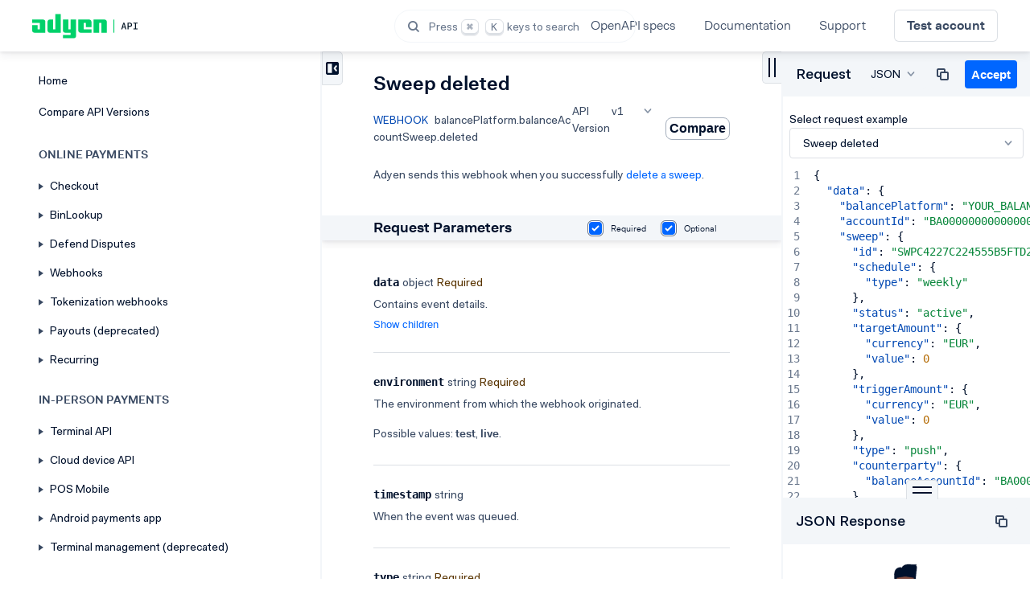

--- FILE ---
content_type: text/html; charset=utf-8
request_url: https://docs.adyen.com/api-explorer/balanceplatform-webhooks/1/post/balancePlatform.balanceAccountSweep.deleted
body_size: 54661
content:
<!DOCTYPE html><html  lang="en" data-capo=""><head><meta charset="utf-8">
<meta name="viewport" content="width=device-width, initial-scale=1, shrink-to-fit=no, maximum-scale=2, user-scalable=yes">
<title>Configuration webhooks v1 - Sweep deleted | Adyen API Explorer</title>
<style>@import"https://fonts.googleapis.com/css2?family=Roboto:ital,wght@0,300;0,400;0,700;1,300;1,400&display=swap";@font-face{font-display:swap;font-family:Fakt;font-style:normal;font-weight:100;src:url(/api-explorer/_nuxt/FaktPro-Blond.DCpTty8-.eot);src:url(/api-explorer/_nuxt/FaktPro-Blond.DCpTty8-.eot?#iefix) format("embedded-opentype"),url(/api-explorer/_nuxt/FaktPro-Blond.Dz0h57p-.woff) format("woff"),url(/api-explorer/_nuxt/FaktPro-Blond.BMQrJ13J.ttf) format("truetype")}@font-face{font-display:swap;font-family:Fakt;font-style:normal;font-weight:400;src:url(/api-explorer/_nuxt/FaktPro-Normal.BGnCLalO.eot);src:url(/api-explorer/_nuxt/FaktPro-Normal.BGnCLalO.eot?#iefix) format("embedded-opentype"),url(/api-explorer/_nuxt/FaktPro-Normal.BZX8rH3g.woff) format("woff"),url(/api-explorer/_nuxt/FaktPro-Normal.DI_D2eko.ttf) format("truetype")}@font-face{font-display:swap;font-family:Fakt;font-style:normal;font-weight:500;src:url(/api-explorer/_nuxt/FaktPro-Medium.CD4btDG3.eot);src:url(/api-explorer/_nuxt/FaktPro-Medium.CD4btDG3.eot?#iefix) format("embedded-opentype"),url(/api-explorer/_nuxt/FaktPro-Medium.Csw_yYmi.woff) format("woff"),url(/api-explorer/_nuxt/FaktPro-Medium.B-ggzCUw.ttf) format("truetype")}@font-face{font-display:swap;font-family:Fakt;font-style:normal;font-weight:600;src:url(/api-explorer/_nuxt/FaktPro-SemiBold.DgzFwh_J.eot);src:url(/api-explorer/_nuxt/FaktPro-SemiBold.DgzFwh_J.eot?#iefix) format("embedded-opentype"),url(/api-explorer/_nuxt/FaktPro-SemiBold.5I3pt2MD.woff) format("woff"),url(/api-explorer/_nuxt/FaktPro-SemiBold.DRAHgGrp.ttf) format("truetype")}@font-face{font-display:swap;font-family:adl-icons;font-style:normal;font-weight:400;src:url(/api-explorer/_nuxt/adl-icons.DFvvnKXz.eot);src:url(/api-explorer/_nuxt/adl-icons.DFvvnKXz.eot?#iefix) format("embedded-opentype"),url(/api-explorer/_nuxt/adl-icons.C8bVeJu1.woff2) format("woff2"),url(/api-explorer/_nuxt/adl-icons.Dl-B-sUs.woff) format("woff"),url(/api-explorer/_nuxt/adl-icons.qXlGu5NH.ttf) format("truetype"),url(/api-explorer/_nuxt/adl-icons.DLqLaRLf.svg#adl-icons) format("svg")}.parakeet__home .parakeet__content-pane{padding:0}.parakeet__home .parakeet__content-pane .sitemap .sitemap__section a,.parakeet__home .parakeet__content-pane .sitemap .sitemap__title a{color:inherit;text-decoration:none}.parakeet__home .parakeet__content-pane .sitemap .sitemap__title{color:var(--color-base-text);font-size:18px;font-weight:700;line-height:32px}.parakeet__home .parakeet__content-pane .sitemap .sitemap__section{color:var(--color-secondary-60);font-size:1em;font-weight:700;letter-spacing:.01em;line-height:21px;margin-bottom:4px;margin-top:16px;text-transform:uppercase}h3{font-size:medium!important;font-weight:700!important}</style>
<style>@import"https://bae81f955b.cdn.adyen.com/bento/fonts/fonts.min.css";</style>
<style>body {  display:none; overflow: hidden; }</style>
<style>.b-styleguide-theme{--b-spacer-090:24px;--b-spacer-080:20px;--b-spacer-070:16px;--b-spacer-060:12px;--b-spacer-050:10px;--b-spacer-040:8px;--b-spacer-030:6px;--b-spacer-020:4px;--b-spacer-010:2px;--b-spacer-000:0px;--b-spacer-140:64px;--b-spacer-130:56px;--b-spacer-120:48px;--b-spacer-110:40px;--b-spacer-100:32px;--b-shadow-high-border:0px 18px 36px rgba(0,17,44,.12),0px 4px 8px rgba(0,17,44,.06),0px 0px 0px 1px rgba(0,17,44,.06);--b-shadow-medium-border:0px 6px 12px rgba(0,17,44,.08),0px 2px 4px rgba(0,17,44,.04),0px 0px 0px 1px rgba(0,17,44,.06);--b-shadow-low-border:0px 2px 4px rgba(0,17,44,.04),0px 1px 2px rgba(0,17,44,.02),0px 0px 0px 1px rgba(0,17,44,.06);--b-shadow-high:0px 18px 36px rgba(0,17,44,.12),0px 4px 8px rgba(0,17,44,.06);--b-shadow-medium:0px 6px 12px rgba(0,17,44,.08),0px 2px 4px rgba(0,17,44,.04);--b-shadow-low:0px 2px 4px rgba(0,17,44,.04),0px 1px 2px rgba(0,17,44,.02);--b-media-query-xxl:1536px;--b-media-query-xl-max:1535px;--b-media-query-xl-min:1280px;--b-media-query-l-max:1279px;--b-media-query-l-min:768px;--b-media-query-m-max:767px;--b-media-query-m-min:500px;--b-media-query-s-max:499px;--b-media-query-s-min:376px;--b-media-query-xs-max:375px;--b-media-query-xs-min:0px;--b-border-width-attention:1.5px;--b-border-width-l:3px;--b-border-width-m:2px;--b-border-width-s:1px;--b-border-radius-xl:24px;--b-border-radius-l:12px;--b-border-radius-m:8px;--b-border-radius-s:4px;--b-border-radius-xs:2px;--b-animation-duration-slow:.25s;--b-animation-duration-moderate:.15s;--b-animation-duration-fast:.1s;--b-animation-easing-linear:linear;--b-animation-easing-exit:cubic-bezier(.4,0,1,1);--b-animation-easing-enter:cubic-bezier(.12,.6,.4,.95);--b-animation-easing-standard:cubic-bezier(.2,0,.4,.9);--b-tutorial-indicator-border-offset:-2px;--b-tutorial-popover-ripple-after-position:-24px;--b-tutorial-popover-ripple-before-position:-48px;--b-tutorial-popover-steps-line-height:26px;--b-tooltip-max-width:300px;--b-toggle-track-toggled-border:0;--b-toggle-track-width:36px;--b-toggle-track-height:20px;--b-toggle-handle-toggled-width:16px;--b-toggle-handle-toggled-height:16px;--b-toggle-handle-width:12px;--b-toggle-handle-height:12px;--b-toggle-button-tertiary-disabled-background-color-inverse:transparent;--b-toggle-button-tertiary-disabled-background-color:transparent;--b-toggle-button-primary-toggled-disabled-box-shadow-inverse:none;--b-toggle-button-primary-toggled-disabled-box-shadow:none;--b-toast-width:420px;--b-timeline-max-width:500px;--b-textarea-description-padding:0;--b-textarea-input-min-height:44px;--b-textarea-min-width:200px;--b-tabs-notification-dot-width:7px;--b-tabs-notification-dot-height:7px;--b-tabs-tab-list-height:30px;--b-stepper-step-index-height:20px;--b-stepper-step-index-width:20px;--b-stepper-max-width:200px;--b-status-indicator-wrapper-height:20px;--b-status-indicator-size:10px;--b-status-column-gap:12px;--b-sidepanel-page-actions-border-top:1px solid transparent;--b-sidepanel-page-actions-height:68px;--b-sidepanel-page-header-border-bottom:1px solid transparent;--b-sidepanel-page-header-flex-basis:64px;--b-sidepanel-close-button-height:64px;--b-sidepanel-l-and-up-max-width:680px;--b-sidepanel-l-and-up-min-width:480px;--b-sidepanel-width:480px;--b-selection-card-icon-width:48px;--b-selection-card-icon-height:48px;--b-secondary-nav-max-width:200px;--b-radio-input-knob-size:8px;--b-radio-input-knob-offset-error:2.5px;--b-radio-input-knob-offset:3px;--b-radio-button-knob-size:8px;--b-radio-button-knob-offset-error:2.5px;--b-radio-button-knob-offset:3px;--b-popover-border:unset;--b-modal-header-container-padding-block:19px;--b-loading-button-tertiary-loading-text-decoration:underline;--b-loading-button-tertiary-loading-background-color:transparent;--b-loading-button-secondary-success-hover-box-shadow:unset;--b-link-hover-text-decoration:none;--b-link-text-decoration:underline;--b-input-field-input-box-focus-border-width:1.5px;--b-input-field-input-box-height:36px;--b-input-field-password-validation-title-font-weight:700;--b-header-actions-margin-top-desktop:0;--b-filter-button-label-line-height:20px;--b-filter-bar-select-filter-button-divider-border-width:0;--b-filter-bar-select-filter-divider-border-width:0;--b-filter-bar-fixed-scroller-button-condensed-max-height:inherit;--b-filter-bar-fixed-scroller-button-condensed-height:inherit;--b-filter-bar-button-secondary-label-padding:0;--b-filter-bar-button-secondary-label-border-radius:0;--b-filter-bar-button-secondary-label-background-color:inherit;--b-filter-bar-button-label-line-height:20px;--b-filter-bar-button-height:28px;--b-error-message-icon-height:20px;--b-dropdown-small-textbox-base-textbox-height:auto;--b-dropdown-small-textbox-padding:4px 6px;--b-dropdown-small-textbox-max-height:18px;--b-dropdown-small-textbox-height:28px;--b-dropdown-options-container-border-width:0px;--b-dropdown-options-container-border-color:unset;--b-dropdown-default-textbox-additional-items-condensed-max-height:24px;--b-dropdown-default-textbox-condensed-min-height:28px;--b-dropdown-default-textbox-focus-outline-width:.5px;--b-dropdown-default-textbox-height:36px;--b-divider-border:none;--b-dialog-page-actions-border-top:1px solid transparent;--b-dialog-page-footer-border-top:1px solid transparent;--b-dialog-page-header-border-bottom:1px solid transparent;--b-date-range-picker-calendar-label-to-display:initial;--b-date-range-picker-calendar-label-from-display:initial;--b-date-range-picker-calendar-form-date-format-example-display:initial;--b-date-range-picker-calendar-form-width:332px;--b-date-range-picker-calendar-form-min-width:auto;--b-date-range-picker-calendar-calendars-container-border-right:none;--b-date-range-picker-calendar-calendars-container-background-color:inherit;--b-date-range-picker-calendar-flex-direction:row;--b-data-grid-re-order-column-target-separator-width:3px;--b-data-grid-config-settings-button-and-separator-padding:0;--b-data-grid-resizer-last-child-offset-right:-5px;--b-data-grid-resizer-last-child-right:-4px;--b-data-grid-resizer-width:8px;--b-data-grid-cell-hover-padding:14px 15px;--b-data-grid-row-nested-rows-loading-container-padding:14px;--b-data-grid-column-separator-height:100%;--b-data-grid-column-with-sorting-or-column-panel-hover-padding:3px 15px;--b-data-grid-column-hover-padding:7px 15px;--b-data-grid-column-height:auto;--b-data-grid-overflow-shadow-right-background:linear-gradient(270deg,rgba(0,17,44,.12),transparent);--b-data-grid-overflow-shadow-left-background:linear-gradient(270deg,transparent,rgba(0,17,44,.12));--b-data-grid-static-icon-size:16px;--b-code-snippet-empty-state-min-height:200px;--b-code-snippet-code-area-content-font-family:"Adyen Mono","Roboto Mono","Oxygen Mono","IBM Plex Mono","Courier New",monospace;--b-code-snippet-code-area-margin:0;--b-card-toggle-small-text-height:24px;--b-card-toggle-height:26px;--b-calendar-month-day-width:40px;--b-calendar-month-day-height:40px;--b-button-condensed-tertiary-height:auto;--b-button-condensed-icon-width:auto;--b-button-condensed-icon-height:auto;--b-button-condensed-line-height:20px;--b-button-tertiary-with-background-critical-disabled-background-color-inverse:transparent;--b-button-tertiary-with-background-critical-disabled-background-color:transparent;--b-button-tertiary-with-background-disabled-background-color-inverse:transparent;--b-button-tertiary-with-background-disabled-background-color:transparent;--b-button-tertiary-critical-hover-box-shadow:unset;--b-button-tertiary-critical-hover-background-color:transparent;--b-button-tertiary-critical-disabled-background-color:transparent;--b-button-tertiary-critical-active-background-color:transparent;--b-button-tertiary-critical-background-color:transparent;--b-button-tertiary-disabled-background-color:transparent;--b-button-tertiary-active-text-decoration:none;--b-button-tertiary-active-background-color:transparent;--b-button-tertiary-hover-text-decoration:none;--b-button-tertiary-hover-background-color:transparent;--b-button-tertiary-text-decoration:underline;--b-button-tertiary-height:auto;--b-button-tertiary-box-shadow:inset 0 0 0 1px transparent;--b-button-tertiary-background-color:transparent;--b-button-line-height:20px;--b-button-box-shadow:inset 0 0 0 1px transparent;--b-avatar-image-small-width:24px;--b-avatar-image-small-height:24px;--b-alert-tip-icon-height:20px;--b-alert-icon-height:24px;--b-action-bar-container-border-radius:28px;--b-z-index-local-tier-4:4;--b-z-index-local-tier-3:3;--b-z-index-local-tier-2:2;--b-z-index-local-tier-1:1;--b-z-index-global-instant-interaction:15;--b-z-index-global-navigation:10;--b-z-index-global-elevated:5;--b-z-index-global-screen:auto;--b-text-docs-mono-body-letter-spacing:.03px;--b-text-docs-mono-body-line-height:28px;--b-text-docs-mono-body-font-weight:500;--b-text-docs-mono-body-font-size:12px;--b-text-docs-mono-body-font-family:"Adyen Mono","Roboto Mono","Oxygen Mono","IBM Plex Mono","Courier New",monospace;--b-text-docs-title-l-mobile-letter-spacing:-.88%;--b-text-docs-title-l-mobile-line-height:52px;--b-text-docs-title-l-mobile-font-size:44px;--b-text-docs-title-l-mobile-font-family:"Adyen Variable",Roboto,Oxygen,"Open Sans","Helvetica Neue",Arial,sans-serif;--b-text-docs-title-l-letter-spacing:-.88%;--b-text-docs-title-l-line-height:52px;--b-text-docs-title-l-font-weight:500;--b-text-docs-title-l-font-size:44px;--b-text-docs-title-l-font-family:"Adyen Variable",Roboto,Oxygen,"Open Sans","Helvetica Neue",Arial,sans-serif;--b-text-docs-title-m-mobile-letter-spacing:-.56%;--b-text-docs-title-m-mobile-line-height:34px;--b-text-docs-title-m-mobile-font-size:28px;--b-text-docs-title-m-mobile-font-family:"Adyen Variable",Roboto,Oxygen,"Open Sans","Helvetica Neue",Arial,sans-serif;--b-text-docs-title-m-letter-spacing:-.56%;--b-text-docs-title-m-line-height:34px;--b-text-docs-title-m-font-weight:500;--b-text-docs-title-m-font-size:28px;--b-text-docs-title-m-font-family:"Adyen Variable",Roboto,Oxygen,"Open Sans","Helvetica Neue",Arial,sans-serif;--b-text-docs-title-mobile-letter-spacing:0;--b-text-docs-title-mobile-line-height:34px;--b-text-docs-title-mobile-font-size:24px;--b-text-docs-title-mobile-font-family:"Adyen Variable",Roboto,Oxygen,"Open Sans","Helvetica Neue",Arial,sans-serif;--b-text-docs-title-letter-spacing:0;--b-text-docs-title-line-height:34px;--b-text-docs-title-font-weight:500;--b-text-docs-title-font-size:24px;--b-text-docs-title-font-family:"Adyen Variable",Roboto,Oxygen,"Open Sans","Helvetica Neue",Arial,sans-serif;--b-text-docs-body-strongest-wide-line-height:28px;--b-text-docs-body-strongest-wide-font-weight:600;--b-text-docs-body-strongest-font-weight:600;--b-text-docs-body-stronger-wide-line-height:28px;--b-text-docs-body-stronger-wide-font-weight:500;--b-text-docs-body-stronger-font-weight:500;--b-text-docs-body-letter-spacing:0;--b-text-docs-body-line-height:24px;--b-text-docs-body-font-weight:400;--b-text-docs-body-font-size:16px;--b-text-docs-body-font-family:"Adyen Variable",Roboto,Oxygen,"Open Sans","Helvetica Neue",Arial,sans-serif;--b-text-docs-caption-stronger-font-weight:500;--b-text-docs-caption-font-weight:400;--b-text-docs-caption-font-size:12px;--b-text-docs-caption-font-letter-spacing:3%;--b-text-docs-caption-font-line-height:24px;--b-text-docs-caption-font-family:"Adyen Variable",Roboto,Oxygen,"Open Sans","Helvetica Neue",Arial,sans-serif;--b-text-title-l-mobile-line-height:30px;--b-text-title-l-mobile-font-size:20px;--b-text-title-l-letter-spacing:0;--b-text-title-l-line-height:34px;--b-text-title-l-font-weight:600;--b-text-title-l-font-size:24px;--b-text-title-l-font-family:"Adyen Variable",Roboto,Oxygen,"Open Sans","Helvetica Neue",Arial,sans-serif;--b-text-title-m-mobile-line-height:28px;--b-text-title-m-mobile-font-size:18px;--b-text-title-m-letter-spacing:0;--b-text-title-m-line-height:30px;--b-text-title-m-font-weight:600;--b-text-title-m-font-size:20px;--b-text-title-m-font-family:"Adyen Variable",Roboto,Oxygen,"Open Sans","Helvetica Neue",Arial,sans-serif;--b-text-title-mobile-line-height:26px;--b-text-title-mobile-font-size:16px;--b-text-title-letter-spacing:0;--b-text-title-line-height:26px;--b-text-title-font-weight:600;--b-text-title-font-size:16px;--b-text-title-font-family:"Adyen Variable",Roboto,Oxygen,"Open Sans","Helvetica Neue",Arial,sans-serif;--b-text-subtitle-stronger-font-weight:600;--b-text-subtitle-letter-spacing:0;--b-text-subtitle-line-height:26px;--b-text-subtitle-font-weight:500;--b-text-subtitle-font-size:16px;--b-text-subtitle-font-family:"Adyen Variable",Roboto,Oxygen,"Open Sans","Helvetica Neue",Arial,sans-serif;--b-text-body-strongest-wide-line-height:24px;--b-text-body-strongest-wide-font-weight:600;--b-text-body-strongest-font-weight:600;--b-text-body-stronger-wide-line-height:24px;--b-text-body-stronger-wide-font-weight:500;--b-text-body-stronger-font-weight:500;--b-text-body-wide-line-height:24px;--b-text-body-letter-spacing:0;--b-text-body-line-height:20px;--b-text-body-font-weight:400;--b-text-body-font-size:14px;--b-text-body-font-family:"Adyen Variable",Roboto,Oxygen,"Open Sans","Helvetica Neue",Arial,sans-serif;--b-text-caption-stronger-wide-line-height:20px;--b-text-caption-stronger-wide-font-weight:500;--b-text-caption-stronger-font-weight:500;--b-text-caption-wide-line-height:20px;--b-text-caption-letter-spacing:0;--b-text-caption-line-height:18px;--b-text-caption-font-weight:400;--b-text-caption-font-size:12px;--b-text-caption-font-family:"Adyen Variable",Roboto,Oxygen,"Open Sans","Helvetica Neue",Arial,sans-serif;--b-text-rich-text-caption-pre-line-height:20px;--b-text-rich-text-table-caption-line-height:20px;--b-text-rich-text-table-header-font-weight:700;--b-text-rich-text-table-line-height:20px;--b-text-rich-text-blockquote-font-weight:500;--b-text-rich-text-pre-line-height:24px;--b-text-rich-text-code-font-weight:500;--b-text-rich-text-code-font-family:"Adyen Mono","Roboto Mono","Oxygen Mono","IBM Plex Mono","Courier New",monospace;--b-text-rich-text-heading-font-weight:700;--b-text-font-variant-numeric:slashed-zero;--b-focus-ring-color:rgba(0,112,245,.8);--b-color-docs-tip-6:#fef4f4;--b-color-docs-tip-5:#fff5e9;--b-color-docs-tip-4:#fff7dd;--b-color-docs-tip-3:#faf5ff;--b-color-docs-tip-2:#f2f8ff;--b-color-docs-tip-1:#edfaf3;--b-color-support-shadow:#00112c;--b-color-support-overlay:#00112c;--b-color-decorative-grey:#c0c5cc;--b-color-decorative-red:#e22d2d;--b-color-decorative-orange:#dd7d00;--b-color-decorative-yellow:#f7bc00;--b-color-decorative-blue:#0070f5;--b-color-decorative-green:#09ab4b;--b-color-separator-inverse-secondary:#5c687c;--b-color-separator-inverse-primary:#2f3e56;--b-color-separator-secondary:#c9cdd3;--b-color-separator-primary:#dbdee2;--b-color-outline-inverse-critical-active:#fddfdf;--b-color-outline-inverse-critical-hover:#fbbdbd;--b-color-outline-inverse-critical:#f99c9c;--b-color-outline-inverse-disabled:#455368;--b-color-outline-inverse-primary-active:#9ea6b1;--b-color-outline-inverse-primary-hover:#6d7789;--b-color-outline-inverse-primary:#2f3e56;--b-color-outline-success-active:#04481f;--b-color-outline-success-hover:#067934;--b-color-outline-success:#07893c;--b-color-outline-critical-active:#791818;--b-color-outline-critical-hover:#c72727;--b-color-outline-critical:#e22d2d;--b-color-outline-selected:#00112c;--b-color-outline-disabled:#dbdee2;--b-color-outline-tertiary-active:#00112c;--b-color-outline-tertiary-hover:#6d7789;--b-color-outline-tertiary:#8d95a3;--b-color-outline-secondary-active:#00112c;--b-color-outline-secondary-hover:#b8bdc6;--b-color-outline-secondary:#c9cdd3;--b-color-outline-primary-active:#00112c;--b-color-outline-primary-hover:#c9cdd3;--b-color-outline-primary:#dbdee2;--b-color-link-primary-disabled:#8d95a3;--b-color-link-primary-active:#8d95a3;--b-color-link-primary-hover:#5c687c;--b-color-link-primary:#00112c;--b-color-label-always-dark:#00112c;--b-color-label-always-light-tertiary-active:#556276;--b-color-label-always-light-tertiary-hover:#747f8f;--b-color-label-always-light-tertiary:#848e9c;--b-color-label-always-light-secondary-active:#747f8f;--b-color-label-always-light-secondary-hover:#9ea6b1;--b-color-label-always-light-secondary:#a7adb8;--b-color-label-always-light-primary-active:#9ea6b1;--b-color-label-always-light-primary-hover:#c9cdd3;--b-color-label-always-light-primary:#eeeff1;--b-color-label-always-light:#fff;--b-color-label-on-background-highlight-weak:#0063d7;--b-color-label-on-background-success-weak:#067934;--b-color-label-on-background-warning-weak:#9b5700;--b-color-label-on-background-critical-weak:#c72727;--b-color-label-inverse-critical-active:#fddfdf;--b-color-label-inverse-critical-hover:#fbbdbd;--b-color-label-inverse-critical:#f99c9c;--b-color-label-inverse-disabled:#747f8f;--b-color-label-inverse-secondary:#9ea6b1;--b-color-label-inverse-primary-active:#eeeff1;--b-color-label-inverse-primary-hover:#f7f7f8;--b-color-label-inverse-primary:#fff;--b-color-label-on-color:#fff;--b-color-label-success:#07893c;--b-color-label-highlight:#0070f5;--b-color-label-warning:#b06300;--b-color-label-critical-active:#791818;--b-color-label-critical-hover:#c72727;--b-color-label-critical:#e22d2d;--b-color-label-disabled:#8d95a3;--b-color-label-tertiary:#8d95a3;--b-color-label-secondary:#5c687c;--b-color-label-primary-active:#8d95a3;--b-color-label-primary-hover:#5c687c;--b-color-label-primary:#00112c;--b-color-background-always-dark-tertiary-selected:#002f68;--b-color-background-always-dark-tertiary-disabled:#eeeff1;--b-color-background-always-dark-tertiary-active:#455368;--b-color-background-always-dark-tertiary-hover:#3d4c62;--b-color-background-always-dark-tertiary:#2f3e56;--b-color-background-always-dark-secondary-selected:#002f68;--b-color-background-always-dark-secondary-disabled:#eeeff1;--b-color-background-always-dark-secondary-active:#455368;--b-color-background-always-dark-secondary-hover:#37455d;--b-color-background-always-dark-secondary:#22314a;--b-color-background-always-dark-primary-selected:#002f68;--b-color-background-always-dark-primary-disabled:#eeeff1;--b-color-background-always-dark-primary-active:#22314a;--b-color-background-always-dark-primary-hover:#14243e;--b-color-background-always-dark-primary:#00112c;--b-color-background-always-dark-selected:#002f68;--b-color-background-always-dark-disabled:#eeeff1;--b-color-background-always-dark-active:#8d95a3;--b-color-background-always-dark-hover:#5c687c;--b-color-background-always-dark:#00112c;--b-color-background-always-light-selected:#e3f0ff;--b-color-background-always-light-disabled:#eeeff1;--b-color-background-always-light-active:#eeeff1;--b-color-background-always-light-hover:#f7f7f8;--b-color-background-always-light:#fff;--b-color-background-inverse-critical-strong-active:#fddfdf;--b-color-background-inverse-critical-strong-hover:#fbbdbd;--b-color-background-inverse-critical-strong:#f99c9c;--b-color-background-inverse-critical-weak:#611313;--b-color-background-inverse-disabled:#283750;--b-color-background-inverse-secondary-active:#37455d;--b-color-background-inverse-secondary-hover:#283750;--b-color-background-inverse-secondary:#1a2a44;--b-color-background-inverse-primary-active:#8d95a3;--b-color-background-inverse-primary-hover:#5c687c;--b-color-background-inverse-primary:#00112c;--b-color-background-highlight-strong:#0070f5;--b-color-background-highlight-weak:#f2f8ff;--b-color-background-success-strong:#07893c;--b-color-background-success-weak:#edfaf3;--b-color-background-warning-strong:#dd7d00;--b-color-background-warning-weak:#fff5e9;--b-color-background-critical-strong-active:#791818;--b-color-background-critical-strong-hover:#c72727;--b-color-background-critical-strong:#e22d2d;--b-color-background-critical-weak:#fef4f4;--b-color-background-selected:#e3f0ff;--b-color-background-disabled:#eeeff1;--b-color-background-modal-active:#eeeff1;--b-color-background-modal-hover:#f7f7f8;--b-color-background-modal:#fff;--b-color-background-quaternary-active:#afb5bf;--b-color-background-quaternary-hover:#b8bdc6;--b-color-background-quaternary:#c0c5cc;--b-color-background-tertiary-active:#dbdee2;--b-color-background-tertiary-hover:#e3e5e9;--b-color-background-tertiary:#eeeff1;--b-color-background-secondary-active:#e3e5e9;--b-color-background-secondary-hover:#eeeff1;--b-color-background-secondary:#f7f7f8;--b-color-background-primary-active:#eeeff1;--b-color-background-primary-hover:#f7f7f8;--b-color-background-primary:#fff;--b-gradient-data-grid-hover:linear-gradient(270deg,var(--b-color-background-primary-hover) 0%,hsla(240,7%,97%,.82) 53.34%,hsla(240,7%,97%,.75) 61.73%,hsla(240,7%,97%,.11) 99.25%,hsla(240,7%,97%,0) 100%);--b-tutorial-indicator-border:var(--b-border-width-m) solid var(--b-color-decorative-green);--b-tutorial-popover-footer-padding-top:var(--b-spacer-060);--b-tutorial-popover-footer-column-gap:var(--b-spacer-040);--b-tutorial-popover-header-padding-bottom:var(--b-spacer-060);--b-tutorial-popover-header-gap:var(--b-spacer-070);--b-tutorial-popover-ripple-after-width:var(--b-spacer-050);--b-tutorial-popover-ripple-after-height:var(--b-spacer-030);--b-tutorial-popover-ripple-before-width:var(--b-spacer-140);--b-tutorial-popover-ripple-before-height:var(--b-spacer-120);--b-tutorial-popover-ripple-before-filter:blur(var(--b-spacer-110));--b-tutorial-popover-ripple-before-background-color:var(--b-color-decorative-green);--b-tutorial-popover-color:var(--b-color-label-secondary);--b-tooltip-z-index:var(--b-z-index-global-elevated);--b-tooltip-padding:var(--b-spacer-020) var(--b-spacer-040);--b-tooltip-color:var(--b-color-label-inverse-primary);--b-tooltip-border-radius:var(--b-border-radius-s);--b-tooltip-background-color:var(--b-color-background-inverse-primary);--b-toggle-description-padding:var(--b-spacer-020);--b-toggle-description-color:var(--b-color-label-secondary);--b-toggle-label-padding:var(--b-spacer-070);--b-toggle-label-color:var(--b-color-label-primary);--b-toggle-track-toggled-readonly-background-color:var(--b-color-background-quaternary);--b-toggle-track-toggled-disabled-background-color:var(--b-color-background-quaternary);--b-toggle-track-toggled-active-background-color:var(--b-color-background-inverse-primary-active);--b-toggle-track-toggled-hover-background-color:var(--b-color-background-inverse-primary-hover);--b-toggle-track-toggled-padding:var(--b-spacer-010);--b-toggle-track-toggled-background-color:var(--b-color-background-inverse-primary);--b-toggle-track-readonly-border-color:var(--b-color-outline-disabled);--b-toggle-track-readonly-background-color:var(--b-color-background-secondary);--b-toggle-track-disabled-border-color:var(--b-color-outline-disabled);--b-toggle-track-disabled-background-color:var(--b-color-background-secondary);--b-toggle-track-active-border-color:var(--b-color-outline-tertiary-active);--b-toggle-track-active-background-color:var(--b-color-background-primary-active);--b-toggle-track-hover-border-color:var(--b-color-outline-tertiary-hover);--b-toggle-track-hover-background-color:var(--b-color-background-primary-hover);--b-toggle-track-background-color:var(--b-color-background-primary);--b-toggle-track-border-radius:var(--b-border-radius-l);--b-toggle-track-border:1px solid var(--b-color-outline-tertiary);--b-toggle-track-padding:var(--b-spacer-010) var(--b-spacer-020);--b-toggle-handle-toggled-readonly-background-color:var(--b-color-background-disabled);--b-toggle-handle-toggled-disabled-color:var(--b-color-label-disabled);--b-toggle-handle-toggled-disabled-background-color:var(--b-color-background-disabled);--b-toggle-handle-toggled-color:var(--b-color-label-primary);--b-toggle-handle-toggled-background-color:var(--b-color-background-primary);--b-toggle-handle-disabled-background-color:var(--b-color-label-disabled);--b-toggle-handle-transition:transform var(--b-animation-duration-moderate) var(--b-animation-easing-standard);--b-toggle-handle-border-radius:var(--b-border-radius-l);--b-toggle-handle-background-color:var(--b-color-background-inverse-primary);--b-toggle-button-tertiary-toggled-hover-background-color-inverse:var(--b-color-background-inverse-secondary-hover);--b-toggle-button-tertiary-toggled-hover-background-color:var(--b-color-background-tertiary-hover);--b-toggle-button-tertiary-toggled-disabled-color-inverse:var(--b-color-label-inverse-disabled);--b-toggle-button-tertiary-toggled-disabled-color:var(--b-color-label-disabled);--b-toggle-button-tertiary-toggled-disabled-background-color-inverse:var(--b-color-background-inverse-secondary);--b-toggle-button-tertiary-toggled-disabled-background-color:var(--b-color-background-tertiary);--b-toggle-button-tertiary-toggled-active-background-color-inverse:var(--b-color-background-inverse-secondary-active);--b-toggle-button-tertiary-toggled-active-background-color:var(--b-color-background-tertiary-active);--b-toggle-button-tertiary-toggled-background-color-inverse:var(--b-color-background-inverse-secondary-active);--b-toggle-button-tertiary-toggled-background-color:var(--b-color-background-tertiary);--b-toggle-button-tertiary-hover-color-inverse:var(--b-color-label-inverse-primary);--b-toggle-button-tertiary-hover-color:var(--b-color-label-primary-hover);--b-toggle-button-tertiary-hover-background-color-inverse:var(--b-color-background-inverse-primary-hover);--b-toggle-button-tertiary-hover-background-color:var(--b-color-background-primary-hover);--b-toggle-button-tertiary-disabled-color-inverse:var(--b-color-label-inverse-disabled);--b-toggle-button-tertiary-disabled-color:var(--b-color-label-disabled);--b-toggle-button-tertiary-active-color-inverse:var(--b-color-label-inverse-primary);--b-toggle-button-tertiary-active-color:var(--b-color-label-primary-active);--b-toggle-button-tertiary-active-background-color-inverse:var(--b-color-background-inverse-primary-active);--b-toggle-button-tertiary-active-background-color:var(--b-color-background-primary-active);--b-toggle-button-secondary-toggled-hover-background-color-inverse:var(--b-color-background-inverse-secondary-hover);--b-toggle-button-secondary-toggled-hover-background-color:var(--b-color-background-tertiary-hover);--b-toggle-button-secondary-toggled-disabled-color-inverse:var(--b-color-label-inverse-disabled);--b-toggle-button-secondary-toggled-disabled-color:var(--b-color-label-disabled);--b-toggle-button-secondary-toggled-disabled-background-color-inverse:var(--b-color-background-inverse-secondary);--b-toggle-button-secondary-toggled-disabled-background-color:var(--b-color-background-tertiary);--b-toggle-button-secondary-toggled-active-background-color-inverse:var(--b-color-background-inverse-secondary-active);--b-toggle-button-secondary-toggled-active-background-color:var(--b-color-background-tertiary-active);--b-toggle-button-secondary-toggled-border-color-inverse:var(--b-color-outline-inverse-primary);--b-toggle-button-secondary-toggled-border-color:var(--b-color-outline-tertiary-active);--b-toggle-button-secondary-toggled-background-color-inverse:var(--b-color-background-inverse-secondary-active);--b-toggle-button-secondary-toggled-background-color:var(--b-color-background-tertiary);--b-toggle-button-primary-toggled-hover-background-color-inverse:var(--b-color-background-tertiary-hover);--b-toggle-button-primary-toggled-hover-background-color:var(--b-color-background-inverse-secondary-hover);--b-toggle-button-primary-toggled-disabled-color-inverse:var(--b-color-label-disabled);--b-toggle-button-primary-toggled-disabled-color:var(--b-color-label-inverse-disabled);--b-toggle-button-primary-toggled-disabled-background-color-inverse:var(--b-color-background-tertiary);--b-toggle-button-primary-toggled-disabled-background-color:var(--b-color-background-inverse-disabled);--b-toggle-button-primary-toggled-active-background-color-inverse:var(--b-color-background-tertiary-active);--b-toggle-button-primary-toggled-active-background-color:var(--b-color-background-inverse-secondary-active);--b-toggle-button-primary-toggled-background-color-inverse:var(--b-color-background-tertiary);--b-toggle-button-primary-toggled-background-color:var(--b-color-background-inverse-secondary-active);--b-toast-item-padding:var(--b-spacer-070);--b-toast-item-shadow:var(--b-shadow-medium-border);--b-toast-item-icon-margin:var(--b-spacer-070);--b-toast-item-icon-color:var(--b-color-label-highlight);--b-toast-item-z-index:var(--b-z-index-global-instant-interaction);--b-toast-item-spacing:var(--b-spacer-070);--b-toast-item-button-color:var(--b-color-label-inverse-primary);--b-toast-item-color:var(--b-color-label-inverse-primary);--b-toast-item-border-radius:var(--b-border-radius-m);--b-toast-item-border-width:var(--b-border-width-s);--b-toast-item-border-color:var(--b-color-outline-inverse-primary);--b-toast-item-background-color:var(--b-color-background-inverse-primary);--b-toast-animation-duration:var(--b-animation-duration-slow);--b-toast-spacing-outer:var(--b-spacer-070);--b-toast-spacing-inner:var(--b-spacer-060);--b-timeline-note-timestamp-margin-top:var(--b-spacer-050);--b-timeline-item-timegap-color:var(--b-color-label-secondary);--b-timeline-item-tag-margin-top:var(--b-spacer-050);--b-timeline-item-data-list-margin-top:var(--b-spacer-050);--b-timeline-item-description-margin-top:var(--b-spacer-050);--b-timeline-item-description-color:var(--b-color-label-primary);--b-timeline-item-timestamp-gap:var(--b-spacer-030);--b-timeline-item-timestamp-color:var(--b-color-label-secondary);--b-timeline-item-title-padding-top:var(--b-spacer-020);--b-timeline-item-title-margin-bottom:var(--b-spacer-010);--b-timeline-item-title-color:var(--b-color-label-primary);--b-timeline-item-separator-background-color:var(--b-color-separator-secondary);--b-timeline-item-icon-timegap-margin:var(--b-spacer-030) auto;--b-timeline-item-icon-timegap-border:var(--b-border-width-s) solid var(--b-color-separator-secondary);--b-timeline-item-icon-timegap-padding-bottom:var(--b-spacer-030);--b-timeline-item-icon-yellow-color:var(--b-color-decorative-yellow);--b-timeline-item-icon-red-color:var(--b-color-decorative-red);--b-timeline-item-icon-orange-color:var(--b-color-decorative-orange);--b-timeline-item-icon-grey-color:var(--b-color-decorative-grey);--b-timeline-item-icon-green-color:var(--b-color-decorative-green);--b-timeline-item-icon-blue-color:var(--b-color-decorative-blue);--b-timeline-item-icon-critical-color:var(--b-color-label-critical);--b-timeline-item-icon-success-color:var(--b-color-label-success);--b-timeline-item-icon-default-margin:var(--b-spacer-010) 0;--b-timeline-item-icon-default-color:var(--b-color-background-inverse-primary);--b-timeline-item-icon-color:var(--b-color-label-primary);--b-timeline-item-icon-margin:var(--b-spacer-010) 0;--b-timeline-item-content-padding-bottom:var(--b-spacer-100);--b-timeline-item-row-gap:var(--b-spacer-070);--b-timeline-add-note-section-padding-bottom:var(--b-spacer-090);--b-textarea-description-error-color:var(--b-color-label-critical);--b-textarea-description-margin-top:var(--b-spacer-020);--b-textarea-description-color:var(--b-color-label-secondary);--b-textarea-input-clearable-padding:var(--b-spacer-060) var(--b-spacer-110) var(--b-spacer-040) var(--b-spacer-060);--b-textarea-input-readonly-border-color:var(--b-color-outline-disabled);--b-textarea-input-readonly-background-color:var(--b-color-background-disabled);--b-textarea-input-placeholder-color:var(--b-color-label-tertiary);--b-textarea-input-hover-border-color:var(--b-color-outline-tertiary-active);--b-textarea-input-focus-border:1.5px solid var(--b-color-outline-tertiary-active);--b-textarea-input-error-background-color:var(--b-color-outline-critical);--b-textarea-input-disabled-color:var(--b-color-label-disabled);--b-textarea-input-disabled-border-color:var(--b-color-outline-disabled);--b-textarea-input-disabled-background-color:var(--b-color-background-disabled);--b-textarea-input-color:var(--b-color-label-primary);--b-textarea-input-padding:var(--b-spacer-060) var(--b-spacer-060) var(--b-spacer-040) var(--b-spacer-060);--b-textarea-input-border-radius:var(--b-border-radius-m);--b-textarea-input-border:var(--b-border-width-s) solid var(--b-color-outline-tertiary);--b-textarea-input-background-color:var(--b-color-background-primary);--b-textarea-input-box-margin-bottom:var(--b-spacer-040);--b-textarea-label-item-error-color:var(--b-color-label-critical);--b-textarea-label-item-color:var(--b-color-label-secondary);--b-textarea-label-margin-bottom:var(--b-spacer-040);--b-textarea-label-color:var(--b-color-label-primary);--b-tag-white-background-color:var(--b-color-background-primary);--b-tag-white-color:var(--b-color-label-primary);--b-tag-red-background-color:var(--b-color-background-critical-weak);--b-tag-red-color:var(--b-color-label-on-background-critical-weak);--b-tag-orange-background-color:var(--b-color-background-warning-weak);--b-tag-orange-color:var(--b-color-label-on-background-warning-weak);--b-tag-green-background-color:var(--b-color-background-success-weak);--b-tag-green-color:var(--b-color-label-on-background-success-weak);--b-tag-blue-background-color:var(--b-color-background-highlight-weak);--b-tag-blue-color:var(--b-color-label-on-background-highlight-weak);--b-tag-default-background-color:var(--b-color-background-secondary);--b-tag-default-color:var(--b-color-label-secondary);--b-tag-padding:var(--b-spacer-010) var(--b-spacer-040);--b-tabs-notification-dot-margin-left:var(--b-spacer-030);--b-tabs-notification-dot-background-color:var(--b-color-background-highlight-strong);--b-tabs-counter-hover-color:var(--b-color-label-primary);--b-tabs-counter-disabled-color:var(--b-color-label-disabled);--b-tabs-counter-active-color:var(--b-color-label-primary);--b-tabs-counter-padding:var(--b-spacer-010) var(--b-spacer-020);--b-tabs-counter-margin-left:var(--b-spacer-030);--b-tabs-counter-color:var(--b-color-label-secondary);--b-tabs-counter-border-radius:var(--b-border-radius-s);--b-tabs-counter-background-color:var(--b-color-background-secondary);--b-tabs-tab-underline-width:var(--b-spacer-080);--b-tabs-tab-underline-height-active:var(--b-border-width-m);--b-tabs-tab-underline-height:var(--b-border-width-s);--b-tabs-tab-underline-color:var(--b-color-outline-primary-active);--b-tabs-tab-title-hover-color:var(--b-color-label-primary);--b-tabs-tab-title-disabled-color:var(--b-color-label-disabled);--b-tabs-tab-title-active-color:var(--b-color-label-primary);--b-tabs-tab-title-color:var(--b-color-label-secondary);--b-tabs-tab-text-height:var(--b-spacer-090);--b-tabs-tab-text-border-radius:var(--b-border-radius-xs);--b-tabs-tab-list-gap:var(--b-spacer-090);--b-tabs-background-color:var(--b-color-background-primary);--b-summary-grid-item-amount-secondary-label-padding-left:var(--b-spacer-020);--b-summary-grid-item-content-trend-margin-left:var(--b-spacer-040);--b-summary-grid-item-content-label-line-height:var(--b-text-body-wide-line-height);--b-summary-grid-item-content-label-font-weight:var(--b-text-body-strongest-font-weight);--b-summary-grid-item-title-icons-margin-left:var(--b-spacer-060);--b-summary-grid-item-title-icons-height:var(--b-text-body-line-height);--b-summary-grid-item-title-icons-gap:var(--b-spacer-060);--b-summary-grid-item-header-margin-bottom:var(--b-spacer-020);--b-summary-grid-item-gap:var(--b-spacer-040);--b-summary-grid-item-padding:var(--b-spacer-070) var(--b-spacer-070) var(--b-spacer-060);--b-summary-grid-item-color:var(--b-color-label-primary);--b-summary-grid-item-border-radius:var(--b-border-radius-m);--b-summary-grid-item-background-color:var(--b-color-background-secondary);--b-summary-grid-gap:var(--b-spacer-040);--b-structured-list-item-icon-margin:var(--b-spacer-010);--b-structured-list-item-item-value-mobile-padding:var(--b-spacer-010) 0;--b-structured-list-item-item-value-gap:var(--b-spacer-070);--b-structured-list-item-item-value-color:var(--b-color-label-primary);--b-structured-list-item-label-icon-color:var(--b-color-label-primary);--b-structured-list-item-label-gap:var(--b-spacer-040);--b-structured-list-item-label-color:var(--b-color-label-secondary);--b-structured-list-item-label-padding-mobile:var(--b-spacer-010) 0;--b-structured-list-item-label-padding:var(--b-spacer-040);--b-structured-list-item-margin-bottom-condensed:var(--b-spacer-030);--b-structured-list-item-margin-bottom:var(--b-spacer-060);--b-structured-list-item-padding-condensed:0 0 var(--b-spacer-020) 0;--b-structured-list-item-padding:var(--b-spacer-030) 0;--b-stepper-step-substeps-index-active-color:var(--b-color-background-inverse-primary);--b-stepper-step-substeps-index-completed-color:var(--b-color-background-success-strong);--b-stepper-step-substeps-index-color:var(--b-color-background-quaternary);--b-stepper-step-substeps-content-active-color:var(--b-color-label-primary);--b-stepper-step-substeps-content-completed-color:var(--b-color-label-primary);--b-stepper-step-substeps-content-hover-color:var(--b-color-label-primary);--b-stepper-step-substeps-content-color:var(--b-color-label-secondary);--b-stepper-step-substeps-button-padding-left:var(--b-spacer-090);--b-stepper-step-substeps-margin-top:var(--b-spacer-030);--b-stepper-step-substeps-gap:var(--b-spacer-030);--b-stepper-step-index-completed-color:var(--b-color-label-primary);--b-stepper-step-index-completed-background-color:var(--b-color-background-success-strong);--b-stepper-step-index-active-background-color:var(--b-color-background-inverse-primary);--b-stepper-step-index-background-color:var(--b-color-background-quaternary);--b-stepper-step-index-border-radius:var(--b-border-radius-l);--b-stepper-step-index-color:var(--b-color-label-on-color);--b-stepper-step-content-active-color:var(--b-color-label-primary);--b-stepper-step-content-completed-color:var(--b-color-label-primary);--b-stepper-step-content-hover-color:var(--b-color-label-primary);--b-stepper-step-content-color:var(--b-color-label-secondary);--b-stepper-step-button-hover-background-color:var(--b-color-background-primary-hover);--b-stepper-step-button-border-radius:var(--b-border-radius-m);--b-stepper-step-button-gap:var(--b-spacer-040);--b-stepper-step-button-padding:var(--b-spacer-030) var(--b-spacer-040);--b-stepper-step-button-color:var(--b-color-label-secondary);--b-stepper-text-stepper-color:var(--b-color-label-secondary);--b-stepper-gap:var(--b-spacer-030);--b-status-indicator-yellow-background-color:var(--b-color-decorative-yellow);--b-status-indicator-red-background-color:var(--b-color-decorative-red);--b-status-indicator-orange-background-color:var(--b-color-decorative-orange);--b-status-indicator-grey-background-color:var(--b-color-decorative-grey);--b-status-indicator-green-background-color:var(--b-color-decorative-green);--b-status-indicator-blue-background-color:var(--b-color-decorative-blue);--b-status-color:var(--b-color-label-primary);--b-sidepanel-page-animation-duration:var(--b-animation-duration-moderate);--b-sidepanel-page-actions-with-border-border-top:var(--b-border-width-s) solid var(--b-color-outline-primary);--b-sidepanel-page-actions-padding:var(--b-spacer-070) var(--b-spacer-090);--b-sidepanel-page-actions-color:var(--b-color-label-primary);--b-sidepanel-page-actions-background-color:var(--b-color-background-modal);--b-sidepanel-page-content-padding:0 var(--b-spacer-090);--b-sidepanel-page-content-color:var(--b-color-label-primary);--b-sidepanel-page-header-with-border-border-bottom:var(--b-border-width-s) solid var(--b-color-outline-primary);--b-sidepanel-page-header-padding:var(--b-spacer-070) var(--b-spacer-130) var(--b-spacer-070) var(--b-spacer-090);--b-sidepanel-page-header-gap:var(--b-spacer-060);--b-sidepanel-page-header-color:var(--b-color-label-primary);--b-sidepanel-page-header-background-color:var(--b-color-background-modal);--b-sidepanel-backdrop-background-color:var(--b-color-support-overlay);--b-sidepanel-animation-duration:var(--b-animation-duration-slow);--b-sidepanel-close-button-z-index:var(--b-z-index-local-tier-1);--b-sidepanel-close-button-right:var(--b-spacer-090);--b-sidepanel-border-radius:var(--b-border-radius-l);--b-sidepanel-background-color:var(--b-color-background-modal);--b-selection-card-subtitle-color:var(--b-color-label-secondary);--b-selection-card-icon-background-color:var(--b-color-background-secondary);--b-selection-card-description-color:var(--b-color-label-secondary);--b-selection-card-container-checked-error-border-color:var(--b-color-outline-critical);--b-selection-card-container-checked-readonly-border-color:var(--b-color-outline-selected);--b-selection-card-container-checked-disabled-border-color:var(--b-color-outline-selected);--b-selection-card-container-checked-focus-border-color:var(--b-color-outline-selected);--b-selection-card-container-checked-active-border-color:var(--b-color-outline-selected);--b-selection-card-container-checked-hover-border-color:var(--b-color-outline-selected);--b-selection-card-container-checked-border-color:var(--b-color-outline-selected);--b-selection-card-container-checked-border:var(--b-border-width-attention) solid transparent;--b-selection-card-container-error-border-width:var(--b-border-width-attention);--b-selection-card-container-error-border-color:var(--b-color-outline-critical);--b-selection-card-container-readonly-border-color:var(--b-color-outline-disabled);--b-selection-card-container-disabled-border-color:var(--b-color-outline-disabled);--b-selection-card-container-focus-border-color:var(--b-color-outline-primary);--b-selection-card-container-active-border-color:var(--b-color-outline-primary-active);--b-selection-card-container-hover-border-color:var(--b-color-outline-primary-hover);--b-selection-card-container-label-container-gap:var(--b-spacer-020);--b-selection-card-container-content-gap:var(--b-spacer-060);--b-selection-card-container-padding:var(--b-spacer-060) var(--b-spacer-070);--b-selection-card-container-gap:var(--b-spacer-060);--b-selection-card-container-color:var(--b-color-label-primary);--b-selection-card-container-border-radius:var(--b-border-radius-l);--b-selection-card-container-border:var(--b-border-width-s) solid var(--b-color-outline-primary);--b-selection-card-group-error-message-margin-top:var(--b-spacer-060);--b-selection-card-group-items-gap:var(--b-spacer-040);--b-segmented-control-button-label-container-checked-color:var(--b-color-label-primary);--b-segmented-control-button-label-container-color:var(--b-color-label-secondary);--b-segmented-control-button-hover-background-color:var(--b-color-background-tertiary-hover);--b-segmented-control-button-disabled-color:var(--b-color-label-disabled);--b-segmented-control-button-checked-padding:var(--b-spacer-020) var(--b-spacer-040);--b-segmented-control-button-checked-background-color:var(--b-color-background-primary);--b-segmented-control-button-icon-margin-right:var(--b-spacer-040);--b-segmented-control-button-padding:var(--b-spacer-020) var(--b-spacer-060);--b-segmented-control-button-color:var(--b-color-label-primary);--b-segmented-control-button-border-radius:var(--b-border-radius-m);--b-segmented-control-padding:var(--b-spacer-020);--b-segmented-control-border-radius:var(--b-border-radius-l);--b-segmented-control-background-color:var(--b-color-background-tertiary);--b-secondary-nav-item-hover-background-color:var(--b-color-background-primary-hover);--b-secondary-nav-item-active-background-color:var(--b-color-background-primary-active);--b-secondary-nav-item-color:var(--b-color-label-primary);--b-secondary-nav-item-margin-top:var(--b-spacer-040);--b-secondary-nav-item-border-radius:var(--b-border-radius-m);--b-secondary-nav-item-padding:var(--b-spacer-040) var(--b-spacer-050);--b-secondary-nav-category-label-color:var(--b-color-label-secondary);--b-secondary-nav-category-label-padding:0 var(--b-spacer-050) var(--b-spacer-020) var(--b-spacer-050);--b-secondary-nav-category-margin-bottom:var(--b-spacer-080);--b-radio-input-knob-readonly-color:var(--b-color-label-primary);--b-radio-input-knob-disabled-color:var(--b-color-label-disabled);--b-radio-input-knob-transition:transform var(--b-animation-duration-slow) var(--b-animation-easing-enter);--b-radio-input-knob-color:var(--b-color-label-inverse-primary);--b-radio-input-checked-error-border-color:var(--b-color-outline-critical);--b-radio-input-checked-error-background-color:var(--b-color-background-critical-strong);--b-radio-input-checked-readonly-border-color:var(--b-color-outline-disabled);--b-radio-input-checked-readonly-background-color:var(--b-color-background-disabled);--b-radio-input-checked-disabled-border-color:var(--b-color-outline-disabled);--b-radio-input-checked-disabled-background-color:var(--b-color-background-disabled);--b-radio-input-checked-active-border-color:var(--b-color-background-inverse-primary-active);--b-radio-input-checked-active-background-color:var(--b-color-background-inverse-primary-active);--b-radio-input-checked-hover-border-color:var(--b-color-background-inverse-primary-hover);--b-radio-input-checked-hover-background-color:var(--b-color-background-inverse-primary-hover);--b-radio-input-checked-border-color:var(--b-color-background-inverse-primary);--b-radio-input-checked-background-color:var(--b-color-background-inverse-primary);--b-radio-input-unchecked-error-border:1.5px solid var(--b-color-outline-critical);--b-radio-input-unchecked-error-background-color:var(--b-color-background-critical-strong);--b-radio-input-unchecked-readonly-border-color:var(--b-color-outline-disabled);--b-radio-input-unchecked-readonly-background-color:var(--b-color-background-disabled);--b-radio-input-unchecked-disabled-border-color:var(--b-color-outline-disabled);--b-radio-input-unchecked-disabled-background-color:var(--b-color-background-disabled);--b-radio-input-unchecked-active-background-color:var(--b-color-background-primary-active);--b-radio-input-unchecked-hover-border-color:var(--b-color-outline-tertiary);--b-radio-input-unchecked-hover-background-color:var(--b-color-background-primary-hover);--b-radio-input-unchecked-border:var(--b-border-width-s) solid var(--b-color-outline-tertiary);--b-radio-input-unchecked-background-color:var(--b-color-background-primary);--b-radio-input-space-around-increase:var(--b-spacer-020);--b-radio-input-border-radius:var(--b-border-radius-l);--b-radio-input-offset-top:var(--b-spacer-010);--b-radio-group-error-message-margin-top:var(--b-spacer-060);--b-radio-group-horizontal-gap:var(--b-spacer-100);--b-radio-group-vertical-gap:var(--b-spacer-060);--b-radio-button-knob-readonly-color:var(--b-color-label-primary);--b-radio-button-knob-disabled-color:var(--b-color-label-disabled);--b-radio-button-knob-transition:transform var(--b-animation-duration-slow) var(--b-animation-easing-enter);--b-radio-button-knob-color:var(--b-color-label-inverse-primary);--b-radio-button-description-disabled-font-color:var(--b-color-label-secondary);--b-radio-button-description-font-color:var(--b-color-label-secondary);--b-radio-button-content-padding:var(--b-spacer-070) var(--b-spacer-000) var(--b-spacer-040) var(--b-spacer-070);--b-radio-button-label-font-color:var(--b-color-label-primary);--b-radio-button-label-tag-margin:0 0 0 var(--b-spacer-040);--b-radio-button-primary-label-gap:var(--b-spacer-040);--b-radio-button-label-container-row-gap:var(--b-spacer-020);--b-radio-button-label-container-padding:var(--b-spacer-070);--b-radio-button-checked-error-border-color:var(--b-color-outline-critical);--b-radio-button-checked-error-background-color:var(--b-color-background-critical-strong);--b-radio-button-checked-readonly-border-color:var(--b-color-outline-disabled);--b-radio-button-checked-readonly-background-color:var(--b-color-background-disabled);--b-radio-button-checked-disabled-border-color:var(--b-color-outline-disabled);--b-radio-button-checked-disabled-background-color:var(--b-color-background-disabled);--b-radio-button-checked-active-border-color:var(--b-color-background-inverse-primary-active);--b-radio-button-checked-active-background-color:var(--b-color-background-inverse-primary-active);--b-radio-button-checked-hover-border-color:var(--b-color-background-inverse-primary-hover);--b-radio-button-checked-hover-background-color:var(--b-color-background-inverse-primary-hover);--b-radio-button-checked-border-color:var(--b-color-background-inverse-primary);--b-radio-button-checked-background-color:var(--b-color-background-inverse-primary);--b-radio-button-unchecked-error-border:1.5px solid var(--b-color-outline-critical);--b-radio-button-unchecked-error-background-color:var(--b-color-background-critical-strong);--b-radio-button-unchecked-readonly-border-color:var(--b-color-outline-disabled);--b-radio-button-unchecked-readonly-background-color:var(--b-color-background-disabled);--b-radio-button-unchecked-disabled-border-color:var(--b-color-outline-disabled);--b-radio-button-unchecked-disabled-background-color:var(--b-color-background-disabled);--b-radio-button-unchecked-active-background-color:var(--b-color-background-primary-active);--b-radio-button-unchecked-hover-border-color:var(--b-color-outline-tertiary);--b-radio-button-unchecked-hover-background-color:var(--b-color-background-primary-hover);--b-radio-button-unchecked-border:var(--b-border-width-s) solid var(--b-color-outline-tertiary);--b-radio-button-unchecked-background-color:var(--b-color-background-primary);--b-radio-button-space-around-increase:var(--b-spacer-020);--b-radio-button-border-radius:var(--b-border-radius-l);--b-radio-button-offset-top:var(--b-spacer-010);--b-promo-banner-content-actions-gap:var(--b-spacer-040);--b-promo-banner-content-header-gap:var(--b-spacer-060);--b-promo-banner-content-padding:var(--b-spacer-100);--b-promo-banner-content-gap:var(--b-spacer-100);--b-promo-banner-background-color-grey:var(--b-color-background-secondary);--b-promo-banner-background-color-green:var(--b-color-background-success-weak);--b-promo-banner-background-color-blue:var(--b-color-background-highlight-weak);--b-promo-banner-color:var(--b-color-label-primary);--b-promo-banner-border-radius:var(--b-border-radius-xl);--b-popper-z-index:var(--b-z-index-global-elevated);--b-popover-animation-duration:var(--b-animation-duration-moderate);--b-popover-footer-padding:var(--b-spacer-000) var(--b-spacer-070) var(--b-spacer-060) var(--b-spacer-070);--b-popover-image-dismiss-icon-top:var(--b-spacer-070);--b-popover-image-dismiss-icon-right:var(--b-spacer-070);--b-popover-image-header-padding:var(--b-spacer-070) var(--b-spacer-070) var(--b-spacer-000) var(--b-spacer-070);--b-popover-header-title-column-gap:var(--b-spacer-040);--b-popover-header-padding:var(--b-spacer-060) var(--b-spacer-070) var(--b-spacer-000) var(--b-spacer-070);--b-popover-content-with-title-padding:var(--b-spacer-060) var(--b-spacer-070);--b-popover-content-padding:var(--b-spacer-070);--b-popover-without-space-padding:var(--b-spacer-000);--b-popover-with-divider-content-padding:var(--b-spacer-000);--b-popover-with-divider-footer-padding-top:var(--b-spacer-060);--b-popover-with-divider-footer-border-top:var(--b-border-width-s) solid var(--b-color-separator-primary);--b-popover-with-divider-footer-background-color:var(--b-color-background-modal);--b-popover-dismiss-button-on-image-icon-active-color:var(--b-color-label-inverse-primary);--b-popover-dismiss-button-on-image-icon-hovered-color:var(--b-color-label-inverse-primary);--b-popover-dismiss-button-on-image-icon-color:var(--b-color-label-inverse-primary);--b-popover-z-index:var(--b-z-index-global-elevated);--b-popover-color:var(--b-color-label-primary);--b-popover-box-shadow:var(--b-shadow-medium-border);--b-popover-border-radius:var(--b-border-radius-m);--b-popover-background-color:var(--b-color-background-modal);--b-payment-method-label-padding:0 0 0 var(--b-spacer-060);--b-payment-method-label-color:var(--b-color-label-primary);--b-pagination-results-per-page-margin:0 var(--b-spacer-060);--b-pagination-page-navigator-small-container-gap:var(--b-spacer-070);--b-pagination-divider-margin:0 var(--b-spacer-070);--b-pagination-divider-border-width:var(--b-border-width-s);--b-pagination-divider-border-color:var(--b-color-separator-primary);--b-pagination-controls-gap:var(--b-spacer-070);--b-pagination-context-margin:0 var(--b-spacer-060);--b-pagination-navigation-small-container-gap:var(--b-spacer-050);--b-pagination-color:var(--b-color-label-primary);--b-modal-animation-duration:var(--b-animation-duration-moderate);--b-modal-backdrop-background-color:var(--b-color-support-overlay);--b-modal-close-button-z-index:var(--b-z-index-local-tier-1);--b-modal-close-button-right:var(--b-spacer-090);--b-modal-close-button-height:var(--b-text-title-line-height);--b-modal-actions-container-padding:var(--b-spacer-070) var(--b-spacer-090);--b-modal-header-container-z-index:var(--b-z-index-local-tier-1);--b-modal-header-container-padding-inline:var(--b-spacer-090) var(--b-spacer-130);--b-modal-header-min-height:var(--b-text-title-line-height);--b-modal-content-padding:var(--b-spacer-070) var(--b-spacer-090);--b-modal-container-column-layout-padding:var(--b-spacer-090);--b-modal-container-column-layout-border:var(--b-border-width-s) solid var(--b-color-separator-primary);--b-modal-container-background-color:var(--b-color-background-modal);--b-modal-container-gap:var(--b-spacer-070);--b-modal-container-color:var(--b-color-label-primary);--b-modal-padding:var(--b-spacer-000);--b-modal-border-radius:var(--b-border-radius-l);--b-modal-fullscreen-animation-duration:var(--b-animation-duration-moderate);--b-modal-fullscreen-close-button-z-index:var(--b-z-index-local-tier-1);--b-modal-fullscreen-close-button-padding-inline:var(--b-spacer-090);--b-modal-fullscreen-separator-margin-right:var(--b-spacer-110);--b-modal-fullscreen-separator-border-left:var(--b-border-width-s) solid var(--b-color-separator-primary);--b-modal-fullscreen-header-border-bottom:var(--b-border-width-s) solid var(--b-color-separator-primary);--b-modal-fullscreen-header-gap:var(--b-spacer-090);--b-modal-fullscreen-header-padding:var(--b-spacer-060) var(--b-spacer-090);--b-modal-fullscreen-color:var(--b-color-label-primary);--b-modal-fullscreen-background-color:var(--b-color-background-primary);--b-menu-submenu-animation-duration:var(--b-animation-duration-moderate);--b-menu-submenu-divider-margin-block:var(--b-spacer-040);--b-menu-submenu-divider-padding:var(--b-spacer-040);--b-menu-submenu-divider-border-inverse:var(--b-border-width-s) solid var(--b-color-separator-inverse-primary);--b-menu-submenu-divider-border:var(--b-border-width-s) solid var(--b-color-separator-primary);--b-menu-submenu-background-color-inverse:var(--b-color-background-inverse-primary);--b-menu-submenu-background-color:var(--b-color-background-modal);--b-menu-item-list-divider-margin-block:var(--b-spacer-040);--b-menu-item-list-padding:var(--b-spacer-040) var(--b-spacer-000);--b-menu-item-list-background-color-inverse:var(--b-color-background-inverse-primary);--b-menu-item-list-background-color:var(--b-color-background-modal);--b-menu-item-indent-padding-left:var(--b-spacer-120);--b-menu-item-icon-right-padding:var(--b-spacer-070);--b-menu-item-icon-right-color-inverse:var(--b-color-label-inverse-primary);--b-menu-item-icon-right-color:var(--b-color-label-primary);--b-menu-item-icon-left-padding:var(--b-spacer-070);--b-menu-item-secondary-text-padding-left:var(--b-spacer-070);--b-menu-item-secondary-text-color-inverse:var(--b-color-label-inverse-secondary);--b-menu-item-secondary-text-color:var(--b-color-label-secondary);--b-menu-item-hover-critical-color-inverse:var(--b-color-label-inverse-critical-hover);--b-menu-item-hover-critical-color:var(--b-color-label-critical-hover);--b-menu-item-hover-critical-background-color-inverse:var(--b-color-background-inverse-critical-weak);--b-menu-item-hover-critical-background-color:var(--b-color-background-critical-weak);--b-menu-item-hover-background-color-inverse:var(--b-color-background-inverse-primary-hover);--b-menu-item-hover-background-color:var(--b-color-background-modal-hover);--b-menu-item-focus-critical-color-inverse:var(--b-color-label-inverse-critical-active);--b-menu-item-focus-critical-color:var(--b-color-label-critical-active);--b-menu-item-focus-critical-background-color-inverse:var(--b-color-background-inverse-critical-weak);--b-menu-item-focus-critical-background-color:var(--b-color-background-critical-weak);--b-menu-item-focus-background-color-inverse:var(--b-color-background-inverse-primary-active);--b-menu-item-focus-background-color:var(--b-color-background-modal-active);--b-menu-item-disabled-color-inverse:var(--b-color-label-inverse-disabled);--b-menu-item-disabled-color:var(--b-color-label-disabled);--b-menu-item-critical-color-inverse:var(--b-color-label-inverse-critical);--b-menu-item-critical-color:var(--b-color-label-critical);--b-menu-item-active-critical-color-inverse:var(--b-color-label-inverse-critical-active);--b-menu-item-active-critical-color:var(--b-color-label-critical-active);--b-menu-item-active-critical-background-color-inverse:var(--b-color-background-inverse-critical-weak);--b-menu-item-active-critical-background-color:var(--b-color-background-critical-weak);--b-menu-item-active-background-color-inverse:var(--b-color-background-inverse-primary-active);--b-menu-item-active-background-color:var(--b-color-background-modal-active);--b-menu-item-padding:var(--b-spacer-040) var(--b-spacer-070);--b-menu-item-color-inverse:var(--b-color-label-inverse-primary);--b-menu-item-color:var(--b-color-label-primary);--b-loading-indicator-inverse-color:var(--b-color-background-primary);--b-loading-indicator-inverse-background-color:var(--b-color-background-primary);--b-loading-indicator-large-width:var(--b-spacer-120);--b-loading-indicator-large-height:var(--b-spacer-120);--b-loading-indicator-large-border-width:var(--b-spacer-020);--b-loading-indicator-small-width:var(--b-spacer-070);--b-loading-indicator-small-height:var(--b-spacer-070);--b-loading-indicator-small-border-width:var(--b-spacer-010);--b-loading-indicator-width:var(--b-spacer-090);--b-loading-indicator-height:var(--b-spacer-090);--b-loading-indicator-color:var(--b-color-background-inverse-primary);--b-loading-indicator-background-color:var(--b-color-background-inverse-primary);--b-loading-button-tertiary-loading-color-inverse:var(--b-color-label-inverse-primary-active);--b-loading-button-tertiary-loading-color:var(--b-color-label-primary-active);--b-loading-button-secondary-success-disabled-color:var(--b-color-label-disabled);--b-loading-button-secondary-success-disabled-border-color:var(--b-color-outline-disabled);--b-loading-button-secondary-success-disabled-background-color:var(--b-color-background-primary);--b-loading-button-secondary-success-active-border-color:var(--b-color-outline-secondary);--b-loading-button-secondary-success-active-background-color:var(--b-color-background-primary-active);--b-loading-button-secondary-success-hover-color:var(--b-color-label-primary-hover);--b-loading-button-secondary-success-hover-border-color:var(--b-color-outline-secondary);--b-loading-button-secondary-success-hover-background-color:var(--b-color-background-primary-hover);--b-loading-button-secondary-success-color:var(--b-color-label-primary);--b-loading-button-secondary-success-border-color:var(--b-color-outline-secondary);--b-loading-button-secondary-success-background-color:var(--b-color-background-primary);--b-loading-button-secondary-loading-color-inverse:var(--b-color-label-inverse-primary-active);--b-loading-button-secondary-loading-color:var(--b-color-label-primary-active);--b-loading-button-secondary-loading-background-color-inverse:var(--b-color-background-inverse-primary-active);--b-loading-button-secondary-loading-background-color:var(--b-color-background-primary-active);--b-loading-button-primary-success-hover-background-color:var(--b-color-background-inverse-primary-hover);--b-loading-button-primary-success-disabled-color:var(--b-color-label-disabled);--b-loading-button-primary-success-disabled-background-color:var(--b-color-background-disabled);--b-loading-button-primary-success-active-background-color:var(--b-color-background-inverse-primary-active);--b-loading-button-primary-success-color:var(--b-color-label-inverse-primary);--b-loading-button-primary-success-background-color:var(--b-color-background-inverse-primary);--b-loading-button-primary-loading-background-color-inverse:var(--b-color-background-primary-active);--b-loading-button-primary-loading-background-color:var(--b-color-background-inverse-primary-active);--b-listbox-multi-select-chips-chip-disabled-color:var(--b-color-label-disabled);--b-listbox-multi-select-chips-chip-disabled-background:var(--b-color-background-disabled);--b-listbox-multi-select-chips-chip-active-background:var(--b-color-background-secondary-active);--b-listbox-multi-select-chips-chip-hover-background:var(--b-color-background-secondary-hover);--b-listbox-multi-select-chips-chip-padding:0 var(--b-spacer-020);--b-listbox-multi-select-chips-chip-gap:var(--b-spacer-010);--b-listbox-multi-select-chips-chip-border-radius:var(--b-border-radius-s);--b-listbox-multi-select-chips-chip-background:var(--b-color-background-secondary);--b-listbox-multi-select-chips-padding:0 var(--b-spacer-070);--b-listbox-multi-select-chips-gap:var(--b-spacer-030);--b-listbox-multi-select-category-option-gap:var(--b-spacer-070);--b-listbox-multi-select-category-static-category-label-text-color:var(--b-color-label-secondary);--b-listbox-multi-select-category-static-category-gap:var(--b-spacer-070);--b-listbox-multi-select-category-disabled-label-text-color:var(--b-color-label-disabled);--b-listbox-multi-select-options-static-category-option-padding-left:var(--b-spacer-070);--b-listbox-multi-select-options-category-option-padding-left:var(--b-spacer-100);--b-listbox-multi-select-options-gap:var(--b-spacer-070);--b-listbox-multi-select-divider-margin:var(--b-spacer-040) var(--b-spacer-000);--b-listbox-multi-select-divider-background-color:var(--b-color-separator-primary);--b-listbox-single-select-category-label-text-color:var(--b-color-label-secondary);--b-listbox-single-select-category-label-text-padding:var(--b-spacer-040) var(--b-spacer-070);--b-listbox-single-select-category-margin-bottom:var(--b-spacer-070);--b-listbox-single-select-check-icon-margin:var(--b-spacer-070);--b-listbox-option-tag-label-padding:0 0 0 var(--b-spacer-040);--b-listbox-option-tag-label-color:var(--b-color-label-primary);--b-listbox-option-description-margin-top:var(--b-spacer-020);--b-listbox-option-description-color:var(--b-color-label-secondary);--b-listbox-option-selected-description-color:var(--b-color-label-secondary);--b-listbox-option-hover-background-color:var(--b-color-background-modal-hover);--b-listbox-option-focus-background-color:var(--b-color-background-modal-active);--b-listbox-option-disabled-font-color:var(--b-color-label-disabled);--b-listbox-option-active-background-color:var(--b-color-background-modal-active);--b-listbox-option-padding:var(--b-spacer-040) var(--b-spacer-070);--b-listbox-lazy-load-margin:var(--b-spacer-040) 0;--b-listbox-empty-search-message-padding:var(--b-spacer-040) var(--b-spacer-070);--b-listbox-empty-search-message-color:var(--b-color-label-secondary);--b-listbox-padding:var(--b-spacer-040) 0;--b-listbox-color:var(--b-color-label-primary);--b-listbox-background-color:var(--b-color-background-modal);--b-link-data-grid-active-color:var(--b-color-link-primary);--b-link-data-grid-hover-color:var(--b-color-link-primary);--b-link-data-grid-text-decoration-color:var(--b-color-outline-secondary);--b-link-data-grid-color:var(--b-color-link-primary);--b-link-quiet-active-color:var(--b-color-link-primary);--b-link-quiet-hover-color:var(--b-color-link-primary);--b-link-quiet-color:var(--b-color-link-primary);--b-link-active-color:var(--b-color-link-primary-active);--b-link-hover-color:var(--b-color-link-primary-hover);--b-link-external-link-padding:0 0 0 var(--b-spacer-020);--b-link-color:var(--b-color-link-primary);--b-link-border-radius:var(--b-border-radius-xs);--b-layout-row-column-wrapper-l-and-up-column-gap:var(--b-spacer-090);--b-layout-l-and-up-padding:var(--b-spacer-080) var(--b-spacer-090);--b-layout-l-and-up-column-gap:var(--b-spacer-090);--b-layout-s-and-up-padding:var(--b-spacer-070) var(--b-spacer-080);--b-layout-padding:var(--b-spacer-070);--b-inspector-animation-leave-active-easing:var(--b-animation-easing-exit);--b-inspector-animation-enter-active-easing:var(--b-animation-easing-enter);--b-inspector-animation-duration:var(--b-animation-duration-slow);--b-inspector-icons-gap:var(--b-spacer-050);--b-inspector-header-gap:var(--b-spacer-060);--b-inspector-header-padding-bottom:var(--b-spacer-070);--b-inspector-header-color:var(--b-color-label-primary);--b-inspector-container-padding:var(--b-spacer-070) var(--b-spacer-090);--b-inspector-container-wrapper-border-left:1px solid var(--b-color-separator-secondary);--b-inspector-container-wrapper-z-index:var(--b-z-index-global-elevated);--b-inspector-container-wrapper-background-color:var(--b-color-background-primary);--b-input-field-error-message-margin-top:var(--b-spacer-040);--b-input-field-description-padding:var(--b-spacer-000);--b-input-field-description-margin-top:var(--b-spacer-040);--b-input-field-description-color:var(--b-color-label-secondary);--b-input-field-dropdown-start-condensed-padding-left:var(--b-spacer-050);--b-input-field-dropdown-start-condensed-margin-left:var(--b-spacer-020);--b-input-field-dropdown-start-margin-left:var(--b-spacer-020);--b-input-field-dropdown-small-textbox-condensed-padding:0 var(--b-spacer-030);--b-input-field-dropdown-end-condensed-padding-left:var(--b-spacer-050);--b-input-field-dropdown-end-condensed-margin-right:var(--b-spacer-080);--b-input-field-dropdown-end-margin-right:var(--b-spacer-020);--b-input-field-dropdown-padding-right:var(--b-spacer-060);--b-input-field-dropdown-border-radius:var(--b-border-radius-s);--b-input-field-payment-method-condensed-margin-right:var(--b-spacer-050);--b-input-field-payment-method-condensed-margin-left:var(--b-spacer-030);--b-input-field-payment-method-margin-left:var(--b-spacer-030);--b-input-field-payment-method-margin-right:var(--b-spacer-060);--b-input-field-static-value-start-condensed-margin-right:var(--b-spacer-050);--b-input-field-static-value-start-condensed-margin-left:var(--b-spacer-020);--b-input-field-static-value-start-margin-left:var(--b-spacer-020);--b-input-field-static-value-end-condensed-margin-right:var(--b-spacer-020);--b-input-field-static-value-end-condensed-margin-left:var(--b-spacer-050);--b-input-field-static-value-end-margin-right:var(--b-spacer-020);--b-input-field-static-value-disabled-color:var(--b-color-label-disabled);--b-input-field-static-value-disabled-background-color:var(--b-color-background-disabled);--b-input-field-static-value-border-radius:var(--b-border-radius-s);--b-input-field-static-value-padding:var(--b-spacer-020) var(--b-spacer-030);--b-input-field-static-value-margin:var(--b-spacer-060);--b-input-field-static-value-color:var(--b-color-label-primary);--b-input-field-static-value-background-color:var(--b-color-background-secondary);--b-input-field-hint-margin-right:var(--b-spacer-060);--b-input-field-hint-color:var(--b-color-label-secondary);--b-input-field-icons-color:var(--b-color-label-disabled);--b-input-field-icon-before-condensed-margin-right:var(--b-spacer-050);--b-input-field-icon-before-condensed-margin-left:var(--b-spacer-050);--b-input-field-icon-before-margin-right:var(--b-spacer-060);--b-input-field-icon-before-margin-left:var(--b-spacer-060);--b-input-field-icon-after-condensed-margin-right:var(--b-spacer-050);--b-input-field-icon-after-condensed-margin-left:var(--b-spacer-050);--b-input-field-icon-after-margin-right:var(--b-spacer-060);--b-input-field-icon-after-margin-left:var(--b-spacer-060);--b-input-field-input-disabled-color:var(--b-color-label-disabled);--b-input-field-input-disabled-background-color:var(--b-color-background-disabled);--b-input-field-input-placeholder-color:var(--b-color-label-secondary);--b-input-field-input-condensed-margin:var(--b-spacer-020) var(--b-spacer-050);--b-input-field-input-font-size:var(--b-text-body-font-size);--b-input-field-input-padding:var(--b-spacer-000);--b-input-field-input-margin:var(--b-spacer-040) var(--b-spacer-060);--b-input-field-input-color:var(--b-color-label-primary);--b-input-field-input-box-small-padding-right:var(--b-spacer-030) 3px var(--b-spacer-030) var(--b-spacer-060);--b-input-field-input-box-small-padding-left:var(--b-spacer-030) var(--b-spacer-060) var(--b-spacer-030) 3px;--b-input-field-input-box-focus-outline:.5px solid var(--b-color-outline-tertiary-active);--b-input-field-input-box-focus-border-color:var(--b-color-outline-tertiary-active);--b-input-field-input-box-error-outline:.5px solid var(--b-color-outline-critical);--b-input-field-input-box-error-border-color:var(--b-color-outline-critical);--b-input-field-input-box-error-border:1.5px solid var(--b-color-outline-critical);--b-input-field-input-box-disabled-border-color:var(--b-color-outline-disabled);--b-input-field-input-box-disabled-background-color:var(--b-color-background-disabled);--b-input-field-input-box-condensed-with-payment-method-padding-left:var(--b-spacer-030);--b-input-field-input-box-condensed-padding:var(--b-spacer-020) var(--b-spacer-050);--b-input-field-input-box-hover-border-color:var(--b-color-outline-tertiary-active);--b-input-field-input-box-padding:var(--b-spacer-030) var(--b-spacer-060);--b-input-field-input-box-border-radius:var(--b-border-radius-m);--b-input-field-input-box-border-color:var(--b-color-outline-tertiary);--b-input-field-input-box-color:var(--b-color-label-primary);--b-input-field-input-box-background-color:var(--b-color-background-primary);--b-input-field-label-requirement-color:var(--b-color-label-secondary);--b-input-field-label-margin-bottom:var(--b-spacer-040);--b-input-field-label-color:var(--b-color-label-primary);--b-input-field-password-validation-list-valid-icon-color:var(--b-color-label-success);--b-input-field-password-validation-list-invalid-color:var(--b-color-label-secondary);--b-input-field-password-validation-list-margin:var(--b-spacer-060);--b-input-field-password-validation-list-text-margin-left:var(--b-spacer-040);--b-input-field-password-validation-list-gap:var(--b-spacer-060);--b-info-icon-color:var(--b-color-label-primary);--b-header-component-title-margin-top:var(--b-spacer-020);--b-header-actions-margin-top:var(--b-spacer-070);--b-header-timestamp-margin-block:var(--b-spacer-020);--b-header-timestamp-gap:var(--b-spacer-060);--b-header-timestamp-color:var(--b-color-label-secondary);--b-header-info-icon-margin-top:var(--b-spacer-020);--b-header-info-icon-margin-left:var(--b-spacer-050);--b-header-title-margin-top:var(--b-spacer-010);--b-header-title-color:var(--b-color-label-primary);--b-header-wrapper-gap:var(--b-spacer-110);--b-form-layout-title-subsection-margin-top:var(--b-spacer-080);--b-form-layout-title-description-color:var(--b-color-label-secondary);--b-form-layout-title-color:var(--b-color-label-primary);--b-form-layout-group-s-and-up-column-gap:var(--b-spacer-050);--b-form-layout-group-gap:var(--b-spacer-080);--b-form-layout-field-tip-gap:var(--b-spacer-060);--b-form-layout-error-message-margin-bottom:var(--b-spacer-080);--b-form-layout-actions-container-margin-top:var(--b-spacer-080);--b-form-layout-actions-gap:var(--b-spacer-040);--b-form-layout-gap:var(--b-spacer-080);--b-footer-actions-wrapper-row-gap:var(--b-spacer-040);--b-fixed-scroller-side-spacing-padding-bottom:var(--b-spacer-020);--b-fixed-scroller-right-padding-left:var(--b-spacer-080);--b-fixed-scroller-right-background:linear-gradient(270deg,var(--b-color-background-primary) 75%,hsla(0,0%,100%,0) 100%);--b-fixed-scroller-left-padding-right:var(--b-spacer-080);--b-fixed-scroller-left-background:linear-gradient(90deg,var(--b-color-background-primary) 75%,hsla(0,0%,100%,0) 100%);--b-fixed-scroller-content-transition:transform var(--b-animation-duration-slow) var(--b-animation-easing-standard);--b-fixed-scroller-button-margin-top:var(--b-spacer-020);--b-filter-button-modal-open-background-color:var(--b-color-background-modal-active);--b-filter-button-modal-hover-color:var(--b-color-label-primary);--b-filter-button-modal-hover-background-color:var(--b-color-background-modal-hover);--b-filter-button-modal-focus-background-color:var(--b-color-background-primary-active);--b-filter-button-modal-counter-focus-background-color:var(--b-color-background-tertiary-active);--b-filter-button-modal-background-color:var(--b-color-background-modal);--b-filter-button-hover-text-color:var(--b-color-label-primary-hover);--b-filter-button-hover-background-color:var(--b-color-background-primary-hover);--b-filter-button-counter-hover-background-color:var(--b-color-background-tertiary-hover);--b-filter-button-counter-disabled-font-color:var(--b-color-label-disabled);--b-filter-button-counter-disabled-background-color:var(--b-color-background-disabled);--b-filter-button-counter-open-background-color:var(--b-color-background-tertiary-active);--b-filter-button-counter-active-background-color:var(--b-color-background-tertiary-active);--b-filter-button-counter-padding:var(--b-spacer-020) var(--b-spacer-030);--b-filter-button-counter-font-color:var(--b-color-label-secondary);--b-filter-button-counter-border-radius:var(--b-border-radius-s);--b-filter-button-counter-background-color:var(--b-color-background-tertiary);--b-filter-button-disabled-font-color:var(--b-color-label-disabled);--b-filter-button-disabled-background-color:var(--b-color-background-primary);--b-filter-button-default-container-gap:var(--b-spacer-070);--b-filter-button-active-background-color:var(--b-color-background-primary-active);--b-filter-button-padding:var(--b-spacer-030) var(--b-spacer-070);--b-filter-button-font-color:var(--b-color-label-primary);--b-filter-button-background-color:var(--b-color-background-primary);--b-filter-bar-all-filters-modal-search-bar-padding:var(--b-spacer-000) var(--b-spacer-070);--b-filter-bar-all-filters-modal-clear-button-padding-bottom:var(--b-spacer-040);--b-filter-bar-all-filters-modal-content-padding:var(--b-spacer-000);--b-filter-bar-all-filters-modal-content-text-margin-bottom:var(--b-spacer-100);--b-filter-bar-all-filters-modal-content-text-gap:var(--b-spacer-030);--b-filter-bar-all-filters-modal-selected-filter-content-padding:var(--b-spacer-040) var(--b-spacer-100) var(--b-spacer-040) var(--b-spacer-040);--b-filter-bar-all-filters-modal-filters-list-title-padding:var(--b-spacer-000) var(--b-spacer-070);--b-filter-bar-all-filters-modal-filters-list-title-color:var(--b-color-label-secondary);--b-filter-bar-all-filters-modal-filters-list-empty-search-message-padding:var(--b-spacer-000) var(--b-spacer-070);--b-filter-bar-all-filters-modal-filters-list-empty-search-message-color:var(--b-color-label-secondary);--b-filter-bar-all-filters-modal-filters-list-padding:var(--b-spacer-000);--b-filter-bar-all-filters-modal-filters-list-margin:var(--b-spacer-000);--b-filter-bar-all-filters-modal-filters-list-gap:var(--b-spacer-030);--b-filter-bar-all-filters-modal-filters-gap:var(--b-spacer-090);--b-filter-bar-date-range-filter-divider-margin:var(--b-spacer-060) 0;--b-filter-bar-date-range-filter-actions-padding:0 var(--b-spacer-070) var(--b-spacer-060) var(--b-spacer-070);--b-filter-bar-date-filter-divider-margin-top:var(--b-spacer-060);--b-filter-bar-date-filter-padding:var(--b-spacer-070) var(--b-spacer-060) var(--b-spacer-070);--b-filter-bar-select-filter-button-search-bar-padding:var(--b-spacer-060) var(--b-spacer-070) var(--b-spacer-000);--b-filter-bar-select-filter-button-divider-margin:var(--b-spacer-040) var(--b-spacer-000) var(--b-spacer-000);--b-filter-bar-select-filter-button-divider-background-color:var(--b-color-separator-primary);--b-filter-bar-select-filter-search-bar-padding:var(--b-spacer-060) var(--b-spacer-070) var(--b-spacer-000);--b-filter-bar-select-filter-divider-margin:var(--b-spacer-040) var(--b-spacer-000) var(--b-spacer-000);--b-filter-bar-select-filter-divider-background-color:var(--b-color-separator-primary);--b-filter-bar-range-filter-item-padding:var(--b-spacer-060);--b-filter-bar-range-filter-only-slot-padding:var(--b-spacer-000);--b-filter-bar-range-filter-padding:var(--b-spacer-060) var(--b-spacer-070);--b-filter-bar-boolean-filter-only-slot-padding:var(--b-spacer-000);--b-filter-bar-boolean-filter-padding:var(--b-spacer-060) var(--b-spacer-070);--b-filter-bar-input-with-dropdown-filter-only-slot-padding:var(--b-spacer-000);--b-filter-bar-input-with-dropdown-filter-padding:var(--b-spacer-060) var(--b-spacer-070);--b-filter-bar-input-filter-only-slot-padding:var(--b-spacer-000);--b-filter-bar-input-filter-padding:var(--b-spacer-060) var(--b-spacer-070);--b-filter-bar-filters-wrapper-padding-right:var(--b-spacer-070);--b-filter-bar-filters-wrapper-gap:var(--b-spacer-040);--b-filter-bar-scroller-content-gap:var(--b-spacer-040);--b-filter-bar-filters-container-gap:var(--b-spacer-040);--b-filter-bar-container-gap:var(--b-spacer-040);--b-filter-bar-before-filters-gap:var(--b-spacer-040);--b-filter-bar-actions-gap:var(--b-spacer-040);--b-filter-bar-persistent-filters-padding-right:var(--b-spacer-040);--b-filter-bar-persistent-filters-border-color:var(--b-color-outline-secondary);--b-filter-bar-z-index:var(--b-z-index-global-elevated);--b-filter-bar-padding-right:var(--b-spacer-070);--b-filter-bar-gap:var(--b-spacer-040);--b-filter-bar-button-label-container-gap:var(--b-spacer-020);--b-filter-bar-button-hover-color:var(--b-color-label-secondary);--b-filter-bar-button-hover-background-color:var(--b-color-background-primary-hover);--b-filter-bar-button-filter-open-border:var(--b-border-width-s) solid var(--b-color-outline-secondary-active);--b-filter-bar-button-filter-open-background-color:var(--b-color-background-primary-active);--b-filter-bar-button-counter-filter-open-background-color:var(--b-color-background-tertiary-active);--b-filter-bar-button-counter-filter-open-color:var(--b-color-label-primary);--b-filter-bar-button-counter-hover-background-color:var(--b-color-background-tertiary-hover);--b-filter-bar-button-counter-hover-color:var(--b-color-label-secondary);--b-filter-bar-button-counter-disabled-color:var(--b-color-label-disabled);--b-filter-bar-button-counter-disabled-background-color:var(--b-color-background-disabled);--b-filter-bar-button-counter-padding:0 var(--b-spacer-020);--b-filter-bar-button-counter-margin-right:var(--b-spacer-020);--b-filter-bar-button-counter-color:var(--b-color-label-primary);--b-filter-bar-button-counter-border-radius:var(--b-border-radius-s);--b-filter-bar-button-counter-background-color:var(--b-color-background-tertiary);--b-filter-bar-button-container-padding:var(--b-spacer-020) var(--b-spacer-050);--b-filter-bar-button-container-gap:var(--b-spacer-040);--b-filter-bar-button-with-secondary-label-container-padding-right:var(--b-spacer-050);--b-filter-bar-button-with-counter-container-padding-right:var(--b-spacer-020);--b-filter-bar-button-disabled-color:var(--b-color-label-disabled);--b-filter-bar-button-disabled-background-color:var(--b-color-background-primary);--b-filter-bar-button-attention-outline:.5px solid var(--b-color-outline-secondary-active);--b-filter-bar-button-attention-border:var(--b-border-width-s) solid var(--b-color-outline-secondary-active);--b-filter-bar-button-active-border:var(--b-border-width-s) solid var(--b-color-outline-secondary-active);--b-filter-bar-button-color:var(--b-color-label-primary);--b-filter-bar-button-border-radius:var(--b-border-radius-m);--b-filter-bar-button-border:var(--b-border-width-s) solid var(--b-color-outline-secondary);--b-filter-bar-button-background-color:var(--b-color-background-primary);--b-file-uploader-restrictions-error-color:var(--b-color-label-critical);--b-file-uploader-restrictions-disabled-color:var(--b-color-label-disabled);--b-file-uploader-restrictions-margin-top:var(--b-spacer-020);--b-file-uploader-restrictions-color:var(--b-color-label-secondary);--b-file-uploader-file-card-icon-orange-color:var(--b-color-decorative-orange);--b-file-uploader-file-card-icon-grey-color:var(--b-color-label-secondary);--b-file-uploader-file-card-icon-green-color:var(--b-color-decorative-green);--b-file-uploader-file-card-icon-error-color:var(--b-color-label-critical);--b-file-uploader-file-card-icon-blue-color:var(--b-color-decorative-orange);--b-file-uploader-file-card-info-gap:var(--b-spacer-040);--b-file-uploader-file-card-error-message-margin-top:var(--b-spacer-020);--b-file-uploader-file-card-error-message-color:var(--b-color-label-critical);--b-file-uploader-file-card-error-background-color:var(--b-color-background-critical-weak);--b-file-uploader-file-card-animation-transition:var(--b-animation-duration-moderate) var(--b-animation-easing-standard);--b-file-uploader-file-card-actions-gap:var(--b-spacer-090);--b-file-uploader-file-card-padding:var(--b-spacer-040) var(--b-spacer-060);--b-file-uploader-file-card-gap:var(--b-spacer-040);--b-file-uploader-file-card-border-radius:var(--b-border-radius-m);--b-file-uploader-file-card-background-color:var(--b-color-background-secondary);--b-file-uploader-title-margin-top:var(--b-spacer-060);--b-file-uploader-files-gap:var(--b-spacer-040);--b-file-uploader-icon-error-color:var(--b-color-label-on-color);--b-file-uploader-icon-error-background-color:var(--b-color-background-critical-strong);--b-file-uploader-icon-drag-over-color:var(--b-color-label-on-color);--b-file-uploader-icon-drag-over-background-color:var(--b-color-background-success-strong);--b-file-uploader-icon-width:var(--b-spacer-100);--b-file-uploader-icon-padding:var(--b-spacer-040);--b-file-uploader-icon-height:var(--b-spacer-100);--b-file-uploader-icon-border-radius:var(--b-border-radius-xl);--b-file-uploader-icon-background-color:var(--b-color-background-tertiary);--b-file-uploader-description-disabled-color:var(--b-color-label-disabled);--b-file-uploader-description-margin-top:var(--b-spacer-020);--b-file-uploader-description-color:var(--b-color-label-secondary);--b-file-uploader-button-condensed-margin-left:var(--b-spacer-060);--b-file-uploader-button-margin-top:var(--b-spacer-060);--b-file-uploader-area-error-border:var(--b-border-width-m) solid var(--b-color-outline-critical);--b-file-uploader-area-error-background-color:var(--b-color-background-critical-weak);--b-file-uploader-area-hover-background-color:var(--b-color-background-primary-hover);--b-file-uploader-area-drag-over-border:var(--b-border-width-m) solid var(--b-color-outline-success);--b-file-uploader-area-drag-over-background-color:var(--b-color-background-success-weak);--b-file-uploader-area-disabled-color:var(--b-color-label-disabled);--b-file-uploader-area-disabled-border:var(--b-border-width-m) dashed var(--b-color-outline-disabled);--b-file-uploader-area-disabled-background-color:var(--b-color-background-disabled);--b-file-uploader-area-condensed-padding:var(--b-spacer-040) var(--b-spacer-060);--b-file-uploader-area-padding:var(--b-spacer-080) var(--b-spacer-090);--b-file-uploader-area-border-radius:var(--b-border-radius-m);--b-file-uploader-area-border:var(--b-border-width-m) dashed var(--b-color-outline-tertiary);--b-file-uploader-area-background-color:var(--b-color-background-primary);--b-file-uploader-alert-margin-top:var(--b-spacer-040);--b-file-uploader-gap:var(--b-spacer-040);--b-field-label-tooltip-wrapper-margin-right:var(--b-spacer-040);--b-field-label-requirement-color:var(--b-color-label-secondary);--b-field-label-condensed-margin-bottom:var(--b-spacer-030);--b-field-label-margin-right:var(--b-spacer-020);--b-field-label-margin-bottom:var(--b-spacer-040);--b-field-label-color:var(--b-color-label-primary);--b-error-message-icon-margin-right:var(--b-spacer-040);--b-error-message-color:var(--b-color-label-critical);--b-empty-state-details-margin-bottom:var(--b-spacer-070);--b-empty-state-details-color:var(--b-color-label-secondary);--b-empty-state-title-margin-bottom:var(--b-spacer-020);--b-empty-state-title-color:var(--b-color-label-primary);--b-dropdown-small-textbox-base-textbox-gap:var(--b-spacer-010);--b-dropdown-small-textbox-additional-items-margin:0 0 0 var(--b-spacer-060);--b-dropdown-small-textbox-additional-items-padding:var(--b-spacer-020) var(--b-spacer-030);--b-dropdown-small-textbox-additional-items-background-color:var(--b-color-background-secondary);--b-dropdown-small-textbox-opened-bottom-border-radius:var(--b-border-radius-s);--b-dropdown-small-textbox-readonly-icon-color:var(--b-color-label-disabled);--b-dropdown-small-textbox-readonly-border-color:var(--b-color-background-disabled);--b-dropdown-small-textbox-readonly-background-color:var(--b-color-background-disabled);--b-dropdown-small-textbox-disabled-color:var(--b-color-label-disabled);--b-dropdown-small-textbox-disabled-border-color:var(--b-color-background-disabled);--b-dropdown-small-textbox-disabled-background-color:var(--b-color-background-disabled);--b-dropdown-small-textbox-hover-color:var(--b-color-label-primary-hover);--b-dropdown-small-textbox-focus-border-color:var(--b-color-outline-primary-active);--b-dropdown-small-textbox-color:var(--b-color-label-primary);--b-dropdown-small-textbox-border-radius:var(--b-border-radius-s);--b-dropdown-small-textbox-border-color:var(--b-color-background-secondary);--b-dropdown-small-textbox-background-color:var(--b-color-background-secondary);--b-dropdown-options-container-margin-top:var(--b-spacer-000);--b-dropdown-options-container-box-shadow:var(--b-shadow-medium-border);--b-dropdown-options-container-border-radius:var(--b-border-radius-m);--b-dropdown-default-textbox-input-selected-element-margin-right:var(--b-spacer-040);--b-dropdown-default-textbox-base-textbox-gap:var(--b-spacer-060);--b-dropdown-default-textbox-additional-items-padding:var(--b-spacer-020) var(--b-spacer-030);--b-dropdown-default-textbox-additional-items-border-radius:var(--b-border-radius-s);--b-dropdown-default-textbox-additional-items-background-color:var(--b-color-background-secondary);--b-dropdown-default-textbox-opened-bottom-border-radius:var(--b-border-radius-m);--b-dropdown-default-textbox-error-focus-outline-color:var(--b-color-outline-tertiary-active);--b-dropdown-default-textbox-error-focus-border-color:var(--b-color-outline-tertiary-active);--b-dropdown-default-textbox-error-border:1.5px solid var(--b-color-outline-critical);--b-dropdown-default-textbox-condensed-padding:0 var(--b-spacer-050);--b-dropdown-default-textbox-hover-border-color:var(--b-color-outline-tertiary-active);--b-dropdown-default-textbox-readonly-icon-color:var(--b-color-label-disabled);--b-dropdown-default-textbox-readonly-border-color:var(--b-color-outline-disabled);--b-dropdown-default-textbox-readonly-background-color:var(--b-color-background-disabled);--b-dropdown-default-textbox-disabled-icon-color:var(--b-color-label-disabled);--b-dropdown-default-textbox-disabled-color:var(--b-color-label-disabled);--b-dropdown-default-textbox-disabled-border-color:var(--b-color-outline-disabled);--b-dropdown-default-textbox-disabled-background-color:var(--b-color-background-disabled);--b-dropdown-default-textbox-focus-outline-color:var(--b-color-outline-tertiary-active);--b-dropdown-default-textbox-focus-color:var(--b-color-label-primary);--b-dropdown-default-textbox-focus-border-color:var(--b-color-outline-tertiary-active);--b-dropdown-default-textbox-padding:0 var(--b-spacer-060);--b-dropdown-default-textbox-icon-color:var(--b-color-label-primary);--b-dropdown-default-textbox-color:var(--b-color-label-primary);--b-dropdown-default-textbox-border-radius:var(--b-border-radius-m);--b-dropdown-default-textbox-border-color:var(--b-color-outline-tertiary);--b-dropdown-default-textbox-background-color:var(--b-color-background-primary);--b-dropdown-error-message-margin-top:var(--b-spacer-040);--b-dropdown-description-condensed-margin-top:var(--b-spacer-030);--b-dropdown-description-error-margin-top:var(--b-spacer-020);--b-dropdown-description-margin-top:var(--b-spacer-040);--b-dropdown-description-color:var(--b-color-label-secondary);--b-dropdown-label-margin-bottom:var(--b-spacer-040);--b-dropdown-label-color:var(--b-color-label-secondary);--b-divider-height:var(--b-border-width-s);--b-divider-background-color-inverse:var(--b-color-separator-inverse-primary);--b-divider-background-color:var(--b-color-separator-primary);--b-dialog-page-animation-duration:var(--b-animation-duration-moderate);--b-dialog-page-actions-with-border-border-top:var(--b-border-width-s) solid var(--b-color-outline-primary);--b-dialog-page-footer-with-border-border-top:var(--b-border-width-s) solid var(--b-color-outline-primary);--b-dialog-page-back-button-z-index:var(--b-z-index-local-tier-1);--b-dialog-page-back-button-padding-left:var(--b-spacer-090);--b-dialog-page-header-with-border-border-bottom:var(--b-border-width-s) solid var(--b-color-outline-primary);--b-dialog-page-border-radius:var(--b-border-radius-l);--b-date-color:var(--b-color-label-primary);--b-date-range-picker-calendar-label-color:var(--b-color-label-primary);--b-date-range-picker-calendar-form-input-wrapper-gap:var(--b-spacer-050);--b-date-range-picker-calendar-form-input-padding-top:var(--b-spacer-040);--b-date-range-picker-calendar-form-date-format-example-color:var(--b-color-label-secondary);--b-date-range-picker-calendar-form-container-border-right:var(--b-border-width-s) solid var(--b-color-separator-primary);--b-date-range-picker-calendar-form-padding:var(--b-spacer-070);--b-date-range-picker-calendar-form-gap:var(--b-spacer-060);--b-date-range-picker-calendar-calendars-container-padding:var(--b-spacer-090);--b-date-range-picker-calendar-calendars-container-gap:var(--b-spacer-090);--b-date-range-picker-label-requirement-color:var(--b-color-label-secondary);--b-date-range-picker-label-margin-bottom:var(--b-spacer-040);--b-date-range-picker-footer-padding:var(--b-spacer-060) var(--b-spacer-070);--b-date-range-picker-error-message-margin-top:var(--b-spacer-040);--b-date-range-picker-description-error-margin-top:var(--b-spacer-020);--b-date-range-picker-description-margin-top:var(--b-spacer-040);--b-date-range-picker-description-color:var(--b-color-label-secondary);--b-date-picker-error-message-margin-top:var(--b-spacer-040);--b-date-picker-label-requirement-color:var(--b-color-label-secondary);--b-date-picker-label-margin-bottom:var(--b-spacer-040);--b-date-picker-description-error-margin-top:var(--b-spacer-020);--b-date-picker-description-margin-top:var(--b-spacer-040);--b-date-picker-description-color:var(--b-color-label-secondary);--b-data-grid-horizontal-scrollbar-z-index:var(--b-z-index-local-tier-2);--b-data-grid-horizontal-scrollbar-background-color:var(--b-color-background-primary);--b-data-grid-empty-state-padding:var(--b-spacer-100) 0;--b-data-grid-re-order-column-target-separator-z-index:var(--b-z-index-local-tier-1);--b-data-grid-re-order-column-target-separator-background-color:var(--b-color-background-highlight-strong);--b-data-grid-config-column-row-freeze-icon-frozen-color:var(--b-color-label-primary);--b-data-grid-config-column-row-freeze-icon-color:var(--b-color-label-disabled);--b-data-grid-config-column-row-hover-background-color:var(--b-color-background-secondary);--b-data-grid-config-column-row-padding:var(--b-spacer-040) var(--b-spacer-070);--b-data-grid-config-column-visibility-empty-search-message-padding:var(--b-spacer-060) var(--b-spacer-070) var(--b-spacer-000);--b-data-grid-config-column-visibility-empty-search-message-color:var(--b-color-label-secondary);--b-data-grid-config-column-visibility-search-margin:0 var(--b-spacer-070) var(--b-spacer-020) var(--b-spacer-070);--b-data-grid-config-column-visibility-show-all-padding:var(--b-spacer-040);--b-data-grid-config-column-visibility-show-all-margin:0 var(--b-spacer-040) var(--b-spacer-020) var(--b-spacer-040);--b-data-grid-config-column-visibility-show-all-border-radius:var(--b-border-radius-m);--b-data-grid-config-column-visibility-show-all-background-color:var(--b-color-background-secondary);--b-data-grid-config-column-visibility-header-padding:0 var(--b-spacer-070) var(--b-spacer-060) var(--b-spacer-070);--b-data-grid-config-column-visibility-padding:var(--b-spacer-070) 0 0 0;--b-data-grid-config-panel-header-padding:0 var(--b-spacer-070) var(--b-spacer-060) var(--b-spacer-070);--b-data-grid-config-condensed-view-title-padding:0 0 var(--b-spacer-060) 0;--b-data-grid-config-condensed-view-padding:0 var(--b-spacer-070) var(--b-spacer-060) var(--b-spacer-070);--b-data-grid-config-condensed-view-border-color:var(--b-color-separator-primary);--b-data-grid-config-settings-column-and-row-margin:var(--b-spacer-120);--b-data-grid-config-settings-button-padding:0 0 0 var(--b-spacer-020);--b-data-grid-config-settings-button-margin:var(--b-spacer-070) 0;--b-data-grid-config-settings-button-and-separator-background-color:var(--b-color-background-primary);--b-data-grid-config-settings-z-index:var(--b-z-index-local-tier-4);--b-data-grid-config-settings-color:var(--b-color-label-primary);--b-data-grid-loading-indicator-margin:0 0 var(--b-spacer-060) 0;--b-data-grid-filters-sticky-padding:var(--b-spacer-060) var(--b-spacer-090);--b-data-grid-filters-focus-within-z-index:var(--b-z-index-local-tier-3);--b-data-grid-filters-z-index:var(--b-z-index-local-tier-2);--b-data-grid-filters-background-color:var(--b-color-background-primary);--b-data-grid-filters-padding:var(--b-spacer-060) 0;--b-data-grid-filters-border-width:var(--b-border-width-s);--b-data-grid-filters-border-color:var(--b-color-separator-primary);--b-data-grid-pagination-sticky-padding:var(--b-spacer-060) var(--b-spacer-090);--b-data-grid-pagination-outline-padding:var(--b-spacer-070);--b-data-grid-pagination-padding:var(--b-spacer-060) 0;--b-data-grid-pagination-border-width:var(--b-border-width-s);--b-data-grid-pagination-border-color:var(--b-color-separator-primary);--b-data-grid-pagination-z-index:var(--b-z-index-local-tier-2);--b-data-grid-pagination-background-color:var(--b-color-background-primary);--b-data-grid-lazy-load-padding:var(--b-spacer-060) var(--b-spacer-070);--b-data-grid-lazy-load-border:var(--b-border-width-s) solid var(--b-color-separator-primary);--b-data-grid-lazy-load-z-index:var(--b-z-index-local-tier-2);--b-data-grid-lazy-load-background-color:var(--b-color-background-primary);--b-data-grid-footer-z-index:var(--b-z-index-local-tier-2);--b-data-grid-footer-padding:var(--b-spacer-040) var(--b-spacer-090);--b-data-grid-footer-background-color:var(--b-color-background-primary);--b-data-grid-select-cell-margin-left:var(--b-spacer-040);--b-data-grid-cell-actions-column-selection-padding:var(--b-spacer-050) var(--b-spacer-070);--b-data-grid-cell-actions-column-nested-content-padding:var(--b-spacer-050) var(--b-spacer-070);--b-data-grid-cell-actions-padding:0 var(--b-spacer-070) 0 0;--b-data-grid-cell-actions-gap:var(--b-spacer-040);--b-data-grid-cell-actions-background-gradient-width:var(--b-spacer-100);--b-data-grid-cell-actions-animation-duration:var(--b-animation-duration-fast);--b-data-grid-cell-condensed-column-hovered-padding:var(--b-spacer-030) 14px;--b-data-grid-cell-condensed-padding:var(--b-spacer-030) 15px;--b-data-grid-cell-padding:14px var(--b-spacer-070);--b-data-grid-cell-border:var(--b-border-width-s) solid var(--b-color-separator-primary);--b-data-grid-cell-background-color:var(--b-color-background-primary);--b-data-grid-row-nested-row-hover:var(--b-color-background-secondary-hover);--b-data-grid-row-nested-row-background-color:var(--b-color-background-secondary);--b-data-grid-row-nested-slot-background-color:var(--b-color-background-secondary);--b-data-grid-row-highlighted-background-color:var(--b-color-background-selected);--b-data-grid-row-disabled-color:var(--b-color-label-primary);--b-data-grid-row-hover-background-color:var(--b-color-background-primary-hover);--b-data-grid-row-color:var(--b-color-label-primary);--b-data-grid-row-border-width:var(--b-border-width-s);--b-data-grid-row-border-color:var(--b-color-separator-primary);--b-data-grid-row-background-color:var(--b-color-background-primary);--b-data-grid-rows-frozen-hover-z-index:var(--b-z-index-local-tier-2);--b-data-grid-rows-frozen-z-index:var(--b-z-index-local-tier-1);--b-data-grid-rows-frozen-border-right-width:var(--b-border-width-s);--b-data-grid-rows-frozen-border-right-color:var(--b-color-separator-secondary);--b-data-grid-column-actions-padding-left:var(--b-spacer-030);--b-data-grid-column-actions-gap:var(--b-spacer-010);--b-data-grid-column-draggable-ghost-background-color:var(--b-color-background-selected);--b-data-grid-column-header-gap:var(--b-spacer-040);--b-data-grid-column-header-and-actions-gap:var(--b-spacer-020);--b-data-grid-column-separator-z-index:var(--b-z-index-local-tier-1);--b-data-grid-column-separator-resizeable-hover-color:var(--b-color-separator-secondary);--b-data-grid-column-separator-border-right-width:var(--b-border-width-s);--b-data-grid-column-separator-border-right-color:var(--b-color-separator-primary);--b-data-grid-column-sort-icon-descending-icon-margin-top:var(--b-spacer-040);--b-data-grid-column-sort-icon-margin-top:var(--b-spacer-010);--b-data-grid-column-sort-icon-color:var(--b-color-label-disabled);--b-data-grid-column-sort-padding:0 0 0 var(--b-spacer-040);--b-data-grid-column-with-sorting-or-column-panel-padding:3px var(--b-spacer-070);--b-data-grid-column-hover-sort-icon-color:var(--b-color-label-tertiary);--b-data-grid-column-hover-background-color:var(--b-color-background-tertiary);--b-data-grid-column-color:var(--b-color-label-primary);--b-data-grid-column-padding:7px var(--b-spacer-070);--b-data-grid-column-border:var(--b-border-width-s) solid var(--b-color-separator-primary);--b-data-grid-column-background-color:var(--b-color-background-primary);--b-data-grid-columns-select-column-gap:var(--b-spacer-020);--b-data-grid-columns-select-column-padding-right:var(--b-spacer-020);--b-data-grid-columns-select-column-padding-left:var(--b-spacer-040);--b-data-grid-columns-frozen-z-index:var(--b-z-index-local-tier-2);--b-data-grid-columns-frozen-border-right-width:var(--b-border-width-s);--b-data-grid-columns-frozen-border-right-color:var(--b-color-separator-secondary);--b-data-grid-columns-border-width:var(--b-border-width-s);--b-data-grid-columns-border-color:var(--b-color-separator-primary);--b-data-grid-column-headers-focus-within-z-index:var(--b-z-index-local-tier-3);--b-data-grid-column-headers-background-color:var(--b-color-background-primary);--b-data-grid-column-headers-z-index:var(--b-z-index-local-tier-2);--b-data-grid-header-padding:var(--b-spacer-080) var(--b-spacer-090);--b-data-grid-border-width:var(--b-border-width-s);--b-data-grid-border-radius:var(--b-border-radius-m);--b-data-grid-border-color:var(--b-color-separator-primary);--b-data-grid-template-data-grid-pagination-padding-right:var(--b-spacer-090);--b-data-grid-template-data-grid-pagination-padding-left:var(--b-spacer-090);--b-data-grid-template-data-grid-cells-padding-right:var(--b-spacer-050);--b-data-grid-template-data-grid-cells-padding-left:var(--b-spacer-050);--b-data-grid-template-data-grid-columns-padding-right:var(--b-spacer-050);--b-data-grid-template-data-grid-columns-padding-left:var(--b-spacer-050);--b-data-grid-template-data-grid-filters-padding-right:var(--b-spacer-090);--b-data-grid-template-tabs-padding:var(--b-spacer-000) var(--b-spacer-090);--b-data-grid-template-tabs-background-color:var(--b-color-background-primary);--b-data-grid-template-additional-content-margin:var(--b-spacer-000) var(--b-spacer-090) var(--b-spacer-000) var(--b-spacer-090);--b-data-grid-template-header-z-index:var(--b-z-index-local-tier-3);--b-data-grid-template-header-margin:var(--b-spacer-080) var(--b-spacer-090) var(--b-spacer-000) var(--b-spacer-090);--b-data-grid-template-gap:var(--b-spacer-060);--b-data-grid-static-icon-warning-colored-color:var(--b-color-label-warning);--b-data-grid-static-icon-no-value-color:var(--b-color-label-tertiary);--b-data-grid-static-icon-error-colored-color:var(--b-color-label-critical);--b-data-grid-static-icon-cross-colored-color:var(--b-color-label-critical);--b-data-grid-static-icon-checkmark-colored-color:var(--b-color-label-success);--b-dashed-underline-hover-border-color:var(--b-color-outline-tertiary-active);--b-dashed-underline-border-bottom:var(--b-border-width-m) dotted var(--b-color-outline-tertiary);--b-dashboard-section-divider-margin-top:var(--b-spacer-090);--b-dashboard-section-controls-gap:var(--b-spacer-040);--b-dashboard-section-columns-m-and-up-gap:var(--b-spacer-120);--b-dashboard-section-columns-gap:var(--b-spacer-090);--b-dashboard-section-content-gap:var(--b-spacer-100);--b-dashboard-section-gap:var(--b-spacer-060);--b-dashboard-template-sticky-border-border-bottom:var(--b-border-width-s) solid var(--b-color-separator-primary);--b-dashboard-template-sticky-items-z-index:var(--b-z-index-local-tier-1);--b-dashboard-template-sticky-items-spacing:var(--b-spacer-070);--b-dashboard-template-sticky-items-background-color:var(--b-color-background-primary);--b-dashboard-template-top-section-gap:var(--b-spacer-040);--b-dashboard-template-header-padding-bottom:var(--b-spacer-040);--b-dashboard-template-container-m-and-up-spacing:var(--b-spacer-100);--b-dashboard-template-container-spacing:var(--b-spacer-090);--b-dashboard-template-xxl-padding:var(--b-spacer-110) var(--b-spacer-130);--b-dashboard-template-m-and-up-padding:var(--b-spacer-110) var(--b-spacer-110);--b-dashboard-template-padding:var(--b-spacer-090) var(--b-spacer-090);--b-currency-color:var(--b-color-label-primary);--b-country-label-color:var(--b-color-label-primary);--b-controls-group-label-container-margin-bottom:var(--b-spacer-060);--b-controls-group-label-container-gap:var(--b-spacer-020);--b-controls-group-description-color:var(--b-color-label-secondary);--b-code-snippet-inline-code-area-content-padding:0 var(--b-spacer-040);--b-code-snippet-inline-margin:0 var(--b-spacer-020);--b-code-snippet-inline-border-radius:var(--b-border-radius-s);--b-code-snippet-empty-state-background-color:var(--b-color-background-secondary);--b-code-snippet-code-area-highlight-blue:var(--b-color-label-on-background-highlight-weak);--b-code-snippet-code-area-highlight-green:var(--b-color-label-on-background-success-weak);--b-code-snippet-code-area-highlight-orange:var(--b-color-label-on-background-warning-weak);--b-code-snippet-code-area-highlight-red:var(--b-color-label-on-background-critical-weak);--b-code-snippet-code-area-gutters-padding-left:var(--b-spacer-060);--b-code-snippet-code-area-content-padding-left:var(--b-spacer-040);--b-code-snippet-code-area-content-padding:var(--b-spacer-060);--b-code-snippet-code-area-border-width:var(--b-border-width-s);--b-code-snippet-code-area-border-radius:0 0 var(--b-border-radius-m) var(--b-border-radius-m);--b-code-snippet-code-area-border-color:var(--b-color-outline-primary);--b-code-snippet-code-area-color:var(--b-color-label-primary);--b-code-snippet-code-area-background-color:var(--b-color-background-secondary);--b-code-snippet-action-button-padding:0 var(--b-spacer-020) 0 var(--b-spacer-020);--b-code-snippet-language-picker-background-color:var(--b-color-background-primary);--b-code-snippet-action-bar-border-radius:var(--b-border-radius-m) var(--b-border-radius-m) 0 0;--b-code-snippet-action-bar-border:0 solid var(--b-color-outline-primary);--b-code-snippet-action-bar-gap:var(--b-spacer-040);--b-code-snippet-action-bar-padding:var(--b-spacer-040) var(--b-spacer-060);--b-code-snippet-action-bar-color:var(--b-color-label-primary);--b-code-snippet-action-bar-background-color:var(--b-color-background-tertiary);--b-checkbox-input-container-padding:var(--b-spacer-010) 0;--b-checkbox-label-requirement-margin:0 0 0 var(--b-spacer-020);--b-checkbox-label-requirement-color:var(--b-color-label-secondary);--b-checkbox-label-tag-margin:0 0 0 var(--b-spacer-040);--b-checkbox-text-padding-left:var(--b-spacer-070);--b-checkbox-text-gap:var(--b-spacer-020);--b-checkbox-text-color:var(--b-color-label-primary);--b-checkbox-outline-readonly-border-color:var(--b-color-outline-disabled);--b-checkbox-outline-readonly-background-color:var(--b-color-background-disabled);--b-checkbox-outline-unchecked-error-border:1.5px solid var(--b-color-outline-critical);--b-checkbox-outline-unchecked-error-background-color:var(--b-color-background-critical-strong);--b-checkbox-outline-unchecked-hover-border-color:var(--b-color-outline-tertiary);--b-checkbox-outline-unchecked-hover-background-color:var(--b-color-background-primary-hover);--b-checkbox-outline-unchecked-disabled-border-color:var(--b-color-outline-disabled);--b-checkbox-outline-unchecked-disabled-background-color:var(--b-color-background-disabled);--b-checkbox-outline-unchecked-active-border-color:var(--b-color-outline-tertiary);--b-checkbox-outline-unchecked-active-background-color:var(--b-color-background-primary-active);--b-checkbox-outline-unchecked-border-color:var(--b-color-outline-tertiary);--b-checkbox-outline-unchecked-background-color:var(--b-color-background-primary);--b-checkbox-outline-indeterminate-error-border-color:var(--b-color-outline-critical);--b-checkbox-outline-indeterminate-error-background-color:var(--b-color-background-critical-strong);--b-checkbox-outline-indeterminate-hover-border-color:var(--b-color-background-inverse-primary-hover);--b-checkbox-outline-indeterminate-hover-background-color:var(--b-color-background-inverse-primary-hover);--b-checkbox-outline-indeterminate-disabled-border-color:var(--b-color-outline-disabled);--b-checkbox-outline-indeterminate-disabled-background-color:var(--b-color-background-disabled);--b-checkbox-outline-indeterminate-active-border-color:var(--b-color-background-inverse-primary-active);--b-checkbox-outline-indeterminate-active-background-color:var(--b-color-background-inverse-primary-active);--b-checkbox-outline-indeterminate-border-color:var(--b-color-background-inverse-primary);--b-checkbox-outline-indeterminate-background-color:var(--b-color-background-inverse-primary);--b-checkbox-outline-checked-error-border-color:var(--b-color-outline-critical);--b-checkbox-outline-checked-error-background-color:var(--b-color-background-critical-strong);--b-checkbox-outline-checked-hover-border-color:var(--b-color-background-inverse-primary-hover);--b-checkbox-outline-checked-hover-background-color:var(--b-color-background-inverse-primary-hover);--b-checkbox-outline-checked-disabled-border-color:var(--b-color-outline-disabled);--b-checkbox-outline-checked-disabled-background-color:var(--b-color-background-disabled);--b-checkbox-outline-checked-active-border-color:var(--b-color-background-inverse-primary-active);--b-checkbox-outline-checked-active-background-color:var(--b-color-background-inverse-primary-active);--b-checkbox-outline-checked-border-color:var(--b-color-background-inverse-primary);--b-checkbox-outline-checked-background-color:var(--b-color-background-inverse-primary);--b-checkbox-outline-top-offset:var(--b-spacer-010);--b-checkbox-outline-border-width:var(--b-border-width-s);--b-checkbox-outline-border-radius:var(--b-border-radius-s);--b-checkbox-icon-readonly-color:var(--b-color-label-primary);--b-checkbox-icon-disabled-color:var(--b-color-label-disabled);--b-checkbox-icon-color:var(--b-color-label-inverse-primary);--b-checkbox-content-padding:var(--b-spacer-060) var(--b-spacer-000) var(--b-spacer-040);--b-checkbox-description-disabled-color:var(--b-color-label-secondary);--b-checkbox-description-color:var(--b-color-label-secondary);--b-checkbox-input-input-container-padding:var(--b-spacer-010) 0;--b-checkbox-input-outline-readonly-border-color:var(--b-color-outline-disabled);--b-checkbox-input-outline-readonly-background-color:var(--b-color-background-disabled);--b-checkbox-input-outline-unchecked-error-border:1.5px solid var(--b-color-outline-critical);--b-checkbox-input-outline-unchecked-error-background-color:var(--b-color-background-critical-strong);--b-checkbox-input-outline-unchecked-hover-border-color:var(--b-color-outline-tertiary);--b-checkbox-input-outline-unchecked-hover-background-color:var(--b-color-background-primary-hover);--b-checkbox-input-outline-unchecked-disabled-border-color:var(--b-color-outline-disabled);--b-checkbox-input-outline-unchecked-disabled-background-color:var(--b-color-background-disabled);--b-checkbox-input-outline-unchecked-active-border-color:var(--b-color-outline-tertiary);--b-checkbox-input-outline-unchecked-active-background-color:var(--b-color-background-primary-active);--b-checkbox-input-outline-unchecked-border-color:var(--b-color-outline-tertiary);--b-checkbox-input-outline-unchecked-background-color:var(--b-color-background-primary);--b-checkbox-input-outline-indeterminate-error-border-color:var(--b-color-outline-critical);--b-checkbox-input-outline-indeterminate-error-background-color:var(--b-color-background-critical-strong);--b-checkbox-input-outline-indeterminate-hover-border-color:var(--b-color-background-inverse-primary-hover);--b-checkbox-input-outline-indeterminate-hover-background-color:var(--b-color-background-inverse-primary-hover);--b-checkbox-input-outline-indeterminate-disabled-border-color:var(--b-color-outline-disabled);--b-checkbox-input-outline-indeterminate-disabled-background-color:var(--b-color-background-disabled);--b-checkbox-input-outline-indeterminate-active-border-color:var(--b-color-background-inverse-primary-active);--b-checkbox-input-outline-indeterminate-active-background-color:var(--b-color-background-inverse-primary-active);--b-checkbox-input-outline-indeterminate-border-color:var(--b-color-background-inverse-primary);--b-checkbox-input-outline-indeterminate-background-color:var(--b-color-background-inverse-primary);--b-checkbox-input-outline-checked-error-border-color:var(--b-color-outline-critical);--b-checkbox-input-outline-checked-error-background-color:var(--b-color-background-critical-strong);--b-checkbox-input-outline-checked-hover-border-color:var(--b-color-background-inverse-primary-hover);--b-checkbox-input-outline-checked-hover-background-color:var(--b-color-background-inverse-primary-hover);--b-checkbox-input-outline-checked-disabled-border-color:var(--b-color-outline-disabled);--b-checkbox-input-outline-checked-disabled-background-color:var(--b-color-background-disabled);--b-checkbox-input-outline-checked-active-border-color:var(--b-color-background-inverse-primary-active);--b-checkbox-input-outline-checked-active-background-color:var(--b-color-background-inverse-primary-active);--b-checkbox-input-outline-checked-border-color:var(--b-color-background-inverse-primary);--b-checkbox-input-outline-checked-background-color:var(--b-color-background-inverse-primary);--b-checkbox-input-outline-border-width:var(--b-border-width-s);--b-checkbox-input-outline-border-radius:var(--b-border-radius-s);--b-checkbox-input-icon-readonly-color:var(--b-color-label-primary);--b-checkbox-input-icon-disabled-color:var(--b-color-label-disabled);--b-checkbox-input-icon-color:var(--b-color-label-inverse-primary);--b-checkbox-group-error-message-margin-top:var(--b-spacer-060);--b-checkbox-group-checkboxes-horizontal-gap:var(--b-spacer-100);--b-checkbox-group-checkboxes-vertical-gap:var(--b-spacer-070);--b-card-animation-easing:var(--b-animation-easing-standard);--b-card-animation-duration:var(--b-animation-duration-moderate);--b-card-title-wrapper-gap:var(--b-spacer-070);--b-card-secondary-header-focus-background-color:var(--b-color-background-secondary-hover);--b-card-secondary-header-active-background-color:var(--b-color-background-secondary-active);--b-card-secondary-header-hover-background-color:var(--b-color-background-secondary-hover);--b-card-secondary-hover-background-color:var(--b-color-background-tertiary);--b-card-secondary-background-color:var(--b-color-background-secondary);--b-card-disabled-color:var(--b-color-label-disabled);--b-card-disabled-background-color:var(--b-color-background-secondary);--b-card-expandable-header-padding-bottom:var(--b-spacer-060);--b-card-actions-without-content-padding-top:var(--b-spacer-070);--b-card-actions-padding-top:var(--b-spacer-070);--b-card-actions-margin-top:var(--b-spacer-070);--b-card-description-margin-left:var(--b-spacer-100);--b-card-description-color:var(--b-color-label-secondary);--b-card-content-padding-top:var(--b-spacer-070);--b-card-content-padding:var(--b-spacer-070) var(--b-spacer-000) var(--b-spacer-000);--b-card-body-expandable-padding-top:var(--b-spacer-060);--b-card-body-padding-top:var(--b-spacer-020);--b-card-body-padding:var(--b-spacer-000) var(--b-spacer-070) var(--b-spacer-070);--b-card-body-color:var(--b-color-label-primary);--b-card-header-focus-background-color:var(--b-color-background-primary-hover);--b-card-header-active-background-color:var(--b-color-background-primary-active);--b-card-header-hover-background-color:var(--b-color-background-primary-hover);--b-card-header-padding-bottom:var(--b-spacer-070);--b-card-header-padding:var(--b-spacer-060) var(--b-spacer-070) var(--b-spacer-000);--b-card-header-margin-top:var(--b-spacer-020);--b-card-header-color:var(--b-color-label-primary);--b-card-header-border-radius:var(--b-border-radius-l);--b-card-border-width:var(--b-border-width-s);--b-card-border-radius:var(--b-border-radius-l);--b-card-border-color:var(--b-color-outline-primary);--b-card-background-color:var(--b-color-background-primary);--b-calendar-month-day-unselected-active-background:var(--b-color-background-primary-active);--b-calendar-month-day-unselected-hover-background:var(--b-color-background-primary-hover);--b-calendar-month-day-unselected-color:var(--b-color-label-primary);--b-calendar-month-day-selected-active-background:var(--b-color-background-inverse-primary-active);--b-calendar-month-day-selected-hover-background:var(--b-color-background-inverse-primary-hover);--b-calendar-month-day-selected-color:var(--b-color-label-inverse-primary);--b-calendar-month-day-selected-border-radius:var(--b-border-radius-s);--b-calendar-month-day-selected-background:var(--b-color-background-inverse-primary);--b-calendar-month-day-middle-active-background:var(--b-color-background-primary);--b-calendar-month-day-middle-hover-background:var(--b-color-background-primary-hover);--b-calendar-month-day-middle-color:var(--b-color-label-primary);--b-calendar-month-day-middle-background:var(--b-color-background-tertiary);--b-calendar-month-day-end-border-radius:0 var(--b-border-radius-s) var(--b-border-radius-s) 0;--b-calendar-month-day-disabled-unselected-color:var(--b-color-label-disabled);--b-calendar-month-day-disabled-selected-background:var(--b-color-background-disabled);--b-calendar-month-day-disabled-selected-color:var(--b-color-label-disabled);--b-calendar-month-day-current-day-unselected-wrapper-background:var(--b-color-background-tertiary);--b-calendar-month-day-current-day-unselected-hover-wrapper-background:var(--b-color-background-primary);--b-calendar-month-day-current-day-selected-wrapper-background:var(--b-color-background-primary);--b-calendar-month-day-current-day-selected-color:var(--b-color-label-primary);--b-calendar-month-day-beginning-border-radius:var(--b-border-radius-s) 0 0 var(--b-border-radius-s);--b-calendar-month-month-selector-margin-bottom:var(--b-spacer-090);--b-calendar-month-month-selector-color:var(--b-color-label-primary);--b-calendar-month-day-of-the-week-padding-bottom:var(--b-spacer-030);--b-calendar-month-day-of-the-week-color:var(--b-color-label-secondary);--b-calendar-range-gap:var(--b-spacer-090);--b-button-icon-only-secondary-padding-condensed:calc(var(--b-spacer-030) - var(--b-border-width-s));--b-button-icon-only-secondary-padding:calc(var(--b-spacer-050) - var(--b-border-width-s));--b-button-icon-only-condensed-padding:var(--b-spacer-030);--b-button-icon-only-padding:var(--b-spacer-050);--b-button-condensed-tertiary-padding:var(--b-spacer-000);--b-button-condensed-secondary-padding:calc(var(--b-spacer-020) - var(--b-border-width-s)) calc(var(--b-spacer-050) - var(--b-border-width-s));--b-button-condensed-padding:var(--b-spacer-020) var(--b-spacer-050);--b-button-condensed-font-size:var(--b-text-body-font-size);--b-button-condensed-border-radius:var(--b-border-radius-m);--b-button-tertiary-with-background-critical-hover-background-color-inverse:var(--b-color-background-inverse-critical-weak);--b-button-tertiary-with-background-critical-hover-background-color:var(--b-color-background-critical-weak);--b-button-tertiary-with-background-critical-active-background-color-inverse:var(--b-color-background-inverse-critical-weak);--b-button-tertiary-with-background-critical-active-background-color:var(--b-color-background-critical-weak);--b-button-tertiary-with-background-active-background-color-inverse:var(--b-color-background-inverse-primary-active);--b-button-tertiary-with-background-active-background-color:var(--b-color-background-primary-active);--b-button-tertiary-with-background-hover-background-color-inverse:var(--b-color-background-inverse-primary-hover);--b-button-tertiary-with-background-hover-background-color:var(--b-color-background-primary-hover);--b-button-tertiary-critical-hover-color-inverse:var(--b-color-label-inverse-critical-hover);--b-button-tertiary-critical-hover-color:var(--b-color-label-critical-hover);--b-button-tertiary-critical-disabled-color-inverse:var(--b-color-label-inverse-disabled);--b-button-tertiary-critical-disabled-color:var(--b-color-label-disabled);--b-button-tertiary-critical-active-color-inverse:var(--b-color-label-inverse-critical-active);--b-button-tertiary-critical-active-color:var(--b-color-label-critical-active);--b-button-tertiary-critical-color-inverse:var(--b-color-label-inverse-critical);--b-button-tertiary-critical-color:var(--b-color-label-critical);--b-button-tertiary-disabled-color-inverse:var(--b-color-label-inverse-disabled);--b-button-tertiary-disabled-color:var(--b-color-label-disabled);--b-button-tertiary-active-color-inverse:var(--b-color-label-inverse-primary-active);--b-button-tertiary-active-color:var(--b-color-label-primary-active);--b-button-tertiary-hover-color-inverse:var(--b-color-label-inverse-primary-hover);--b-button-tertiary-hover-color:var(--b-color-label-primary-hover);--b-button-tertiary-padding:var(--b-spacer-000);--b-button-tertiary-color-inverse:var(--b-color-label-inverse-primary);--b-button-tertiary-color:var(--b-color-label-primary);--b-button-tertiary-border-radius:var(--b-border-radius-xs);--b-button-secondary-critical-hover-color-inverse:var(--b-color-label-inverse-critical-hover);--b-button-secondary-critical-hover-color:var(--b-color-label-critical-hover);--b-button-secondary-critical-hover-box-shadow-inverse:inset 0 0 0 var(--b-border-width-s) var(--b-color-outline-inverse-critical-hover);--b-button-secondary-critical-hover-box-shadow:inset 0 0 0 var(--b-border-width-s) var(--b-color-outline-critical-hover);--b-button-secondary-critical-hover-border-inverse:var(--b-border-width-s) solid var(--b-color-outline-inverse-critical-hover);--b-button-secondary-critical-hover-border:var(--b-border-width-s) solid var(--b-color-outline-critical-hover);--b-button-secondary-critical-hover-background-color-inverse:var(--b-color-background-inverse-critical-weak);--b-button-secondary-critical-hover-background-color:var(--b-color-background-critical-weak);--b-button-secondary-critical-disabled-color-inverse:var(--b-color-label-inverse-disabled);--b-button-secondary-critical-disabled-color:var(--b-color-label-disabled);--b-button-secondary-critical-disabled-box-shadow-inverse:inset 0 0 0 var(--b-border-width-s) var(--b-color-outline-inverse-disabled);--b-button-secondary-critical-disabled-box-shadow:inset 0 0 0 var(--b-border-width-s) var(--b-color-outline-disabled);--b-button-secondary-critical-disabled-border-inverse:var(--b-border-width-s) solid var(--b-color-outline-inverse-disabled);--b-button-secondary-critical-disabled-border:var(--b-border-width-s) solid var(--b-color-outline-disabled);--b-button-secondary-critical-disabled-background-color-inverse:var(--b-color-background-inverse-primary);--b-button-secondary-critical-disabled-background-color:var(--b-color-background-primary);--b-button-secondary-critical-active-color-inverse:var(--b-color-label-inverse-critical-active);--b-button-secondary-critical-active-color:var(--b-color-label-critical-active);--b-button-secondary-critical-active-box-shadow-inverse:inset 0 0 0 var(--b-border-width-s) var(--b-color-outline-inverse-critical-active);--b-button-secondary-critical-active-box-shadow:inset 0 0 0 var(--b-border-width-s) var(--b-color-outline-critical-active);--b-button-secondary-critical-active-border-inverse:var(--b-border-width-s) solid var(--b-color-outline-inverse-critical-active);--b-button-secondary-critical-active-border:var(--b-border-width-s) solid var(--b-color-outline-critical-active);--b-button-secondary-critical-active-background-color-inverse:var(--b-color-background-inverse-critical-weak);--b-button-secondary-critical-active-background-color:var(--b-color-background-critical-weak);--b-button-secondary-critical-color-inverse:var(--b-color-label-inverse-critical);--b-button-secondary-critical-color:var(--b-color-label-critical);--b-button-secondary-critical-box-shadow-inverse:inset 0 0 0 var(--b-border-width-s) var(--b-color-outline-inverse-critical);--b-button-secondary-critical-box-shadow:inset 0 0 0 var(--b-border-width-s) var(--b-color-outline-critical);--b-button-secondary-critical-border-inverse:var(--b-border-width-s) solid var(--b-color-outline-inverse-critical);--b-button-secondary-critical-border:var(--b-border-width-s) solid var(--b-color-outline-critical);--b-button-secondary-critical-background-color-inverse:var(--b-color-background-inverse-primary);--b-button-secondary-critical-background-color:var(--b-color-background-primary);--b-button-secondary-disabled-color-inverse:var(--b-color-label-inverse-disabled);--b-button-secondary-disabled-color:var(--b-color-label-disabled);--b-button-secondary-disabled-box-shadow-inverse:inset 0 0 0 var(--b-border-width-s) var(--b-color-outline-inverse-disabled);--b-button-secondary-disabled-box-shadow:inset 0 0 0 var(--b-border-width-s) var(--b-color-outline-disabled);--b-button-secondary-disabled-border-inverse:var(--b-border-width-s) solid var(--b-color-outline-inverse-disabled);--b-button-secondary-disabled-border:var(--b-border-width-s) solid var(--b-color-outline-disabled);--b-button-secondary-disabled-background-color-inverse:var(--b-color-background-inverse-primary);--b-button-secondary-disabled-background-color:var(--b-color-background-primary);--b-button-secondary-hover-color-inverse:var(--b-color-label-inverse-primary);--b-button-secondary-hover-color:var(--b-color-label-primary-hover);--b-button-secondary-hover-box-shadow-inverse:inset 0 0 0 var(--b-border-width-s) var(--b-color-outline-inverse-primary-hover);--b-button-secondary-hover-box-shadow:inset 0 0 0 var(--b-border-width-s) var(--b-color-outline-secondary);--b-button-secondary-hover-border-inverse:var(--b-border-width-s) solid var(--b-color-outline-inverse-primary-hover);--b-button-secondary-hover-border:var(--b-border-width-s) solid var(--b-color-outline-secondary);--b-button-secondary-hover-background-color-inverse:var(--b-color-background-inverse-primary-hover);--b-button-secondary-hover-background-color:var(--b-color-background-primary-hover);--b-button-secondary-active-color-inverse:var(--b-color-label-inverse-primary);--b-button-secondary-active-color:var(--b-color-label-primary-active);--b-button-secondary-active-box-shadow-inverse:inset 0 0 0 var(--b-border-width-s) var(--b-color-outline-inverse-primary-active);--b-button-secondary-active-box-shadow:inset 0 0 0 var(--b-border-width-s) var(--b-color-outline-secondary);--b-button-secondary-active-border-inverse:var(--b-border-width-s) solid var(--b-color-outline-inverse-primary-active);--b-button-secondary-active-border:var(--b-border-width-s) solid var(--b-color-outline-secondary);--b-button-secondary-active-background-color-inverse:var(--b-color-background-inverse-primary-active);--b-button-secondary-active-background-color:var(--b-color-background-primary-active);--b-button-secondary-padding:calc(var(--b-spacer-040) - var(--b-border-width-s)) calc(var(--b-spacer-060) - var(--b-border-width-s));--b-button-secondary-color-inverse:var(--b-color-label-inverse-primary);--b-button-secondary-color:var(--b-color-label-primary);--b-button-secondary-box-shadow-inverse:inset 0 0 0 var(--b-border-width-s) var(--b-color-outline-inverse-primary);--b-button-secondary-box-shadow:inset 0 0 0 var(--b-border-width-s) var(--b-color-outline-secondary);--b-button-secondary-border-inverse:var(--b-border-width-s) solid var(--b-color-outline-inverse-primary);--b-button-secondary-border:var(--b-border-width-s) solid var(--b-color-outline-secondary);--b-button-secondary-background-color-inverse:var(--b-color-background-inverse-primary);--b-button-secondary-background-color:var(--b-color-background-primary);--b-button-primary-critical-hover-background-color-inverse:var(--b-color-background-inverse-critical-strong-hover);--b-button-primary-critical-hover-background-color:var(--b-color-background-critical-strong-hover);--b-button-primary-critical-disabled-color-inverse:var(--b-color-label-inverse-disabled);--b-button-primary-critical-disabled-color:var(--b-color-label-disabled);--b-button-primary-critical-disabled-box-shadow-inverse:inset 0 0 0 var(--b-border-width-s) var(--b-color-outline-inverse-disabled);--b-button-primary-critical-disabled-box-shadow:inset 0 0 0 var(--b-border-width-s) var(--b-color-background-disabled);--b-button-primary-critical-disabled-background-color-inverse:var(--b-color-background-inverse-disabled);--b-button-primary-critical-disabled-background-color:var(--b-color-background-disabled);--b-button-primary-critical-active-background-color-inverse:var(--b-color-background-inverse-critical-strong-active);--b-button-primary-critical-active-background-color:var(--b-color-background-critical-strong-active);--b-button-primary-critical-color-inverse:var(--b-color-label-primary);--b-button-primary-critical-color:var(--b-color-label-inverse-primary);--b-button-primary-critical-background-color-inverse:var(--b-color-background-inverse-critical-strong);--b-button-primary-critical-background-color:var(--b-color-background-critical-strong);--b-button-primary-hover-background-color-inverse:var(--b-color-background-primary-hover);--b-button-primary-hover-background-color:var(--b-color-background-inverse-primary-hover);--b-button-primary-disabled-box-shadow-inverse:inset 0 0 0 var(--b-border-width-s) var(--b-color-outline-inverse-disabled);--b-button-primary-disabled-box-shadow:inset 0 0 0 var(--b-border-width-s) var(--b-color-background-disabled);--b-button-primary-disabled-color-inverse:var(--b-color-label-inverse-disabled);--b-button-primary-disabled-color:var(--b-color-label-disabled);--b-button-primary-disabled-background-color-inverse:var(--b-color-background-inverse-disabled);--b-button-primary-disabled-background-color:var(--b-color-background-disabled);--b-button-primary-active-background-color-inverse:var(--b-color-background-primary-active);--b-button-primary-active-background-color:var(--b-color-background-inverse-primary-active);--b-button-primary-color-inverse:var(--b-color-label-primary);--b-button-primary-color:var(--b-color-label-inverse-primary);--b-button-primary-background-color-inverse:var(--b-color-background-primary);--b-button-primary-background-color:var(--b-color-background-inverse-primary);--b-button-transition:var(--b-animation-duration-fast) var(--b-animation-easing-linear);--b-button-padding:var(--b-spacer-040) var(--b-spacer-060);--b-button-border-radius:var(--b-border-radius-m);--b-button-actions-vertical-stack-row-gap:var(--b-spacer-040);--b-button-actions-fill-container-column-gap:var(--b-spacer-040);--b-button-actions-buttons-end-column-gap:var(--b-spacer-040);--b-button-actions-with-menu-vertical-stack-row-gap:var(--b-spacer-040);--b-avatar-label-padding:0 0 0 var(--b-spacer-060);--b-avatar-label-color:var(--b-color-label-primary);--b-avatar-image-red-color:var(--b-color-decorative-red);--b-avatar-image-red-background-color:var(--b-color-background-critical-weak);--b-avatar-image-green-color:var(--b-color-decorative-green);--b-avatar-image-green-background-color:var(--b-color-background-success-weak);--b-avatar-image-blue-color:var(--b-color-decorative-blue);--b-avatar-image-blue-background-color:var(--b-color-background-highlight-weak);--b-avatar-image-yellow-color:var(--b-color-decorative-orange);--b-avatar-image-yellow-background-color:var(--b-color-background-warning-weak);--b-avatar-image-width:var(--b-spacer-100);--b-avatar-image-height:var(--b-spacer-100);--b-alert-tip-gap:var(--b-spacer-060);--b-alert-tip-padding:var(--b-spacer-050) var(--b-spacer-060);--b-alert-critical-icon-color:var(--b-color-background-critical-strong);--b-alert-critical-color:var(--b-color-label-primary);--b-alert-critical-background-color:var(--b-color-background-critical-weak);--b-alert-warning-icon-color:var(--b-color-background-warning-strong);--b-alert-warning-color:var(--b-color-label-primary);--b-alert-warning-background-color:var(--b-color-background-warning-weak);--b-alert-highlight-icon-color:var(--b-color-background-highlight-strong);--b-alert-highlight-color:var(--b-color-label-primary);--b-alert-highlight-background-color:var(--b-color-background-highlight-weak);--b-alert-success-icon-color:var(--b-color-background-success-strong);--b-alert-success-color:var(--b-color-label-primary);--b-alert-success-background-color:var(--b-color-background-success-weak);--b-alert-actions-gap:var(--b-spacer-070);--b-alert-actions-margin-top:var(--b-spacer-050);--b-alert-description-margin-top:var(--b-spacer-020);--b-alert-gap-mobile:var(--b-spacer-070);--b-alert-gap:var(--b-spacer-080);--b-alert-padding-mobile:var(--b-spacer-070);--b-alert-padding:var(--b-spacer-080);--b-alert-border-radius:var(--b-border-radius-m);--b-action-bar-animation-duration:var(--b-animation-duration-moderate);--b-action-bar-close-button-margin-right-mobile:var(--b-spacer-070);--b-action-bar-close-button-margin-right:var(--b-spacer-090);--b-action-bar-selection-margin-right-mobile:var(--b-spacer-070);--b-action-bar-selection-margin-right:var(--b-spacer-110);--b-action-bar-container-width:calc(100% - var(--b-spacer-070) - var(--b-spacer-070));--b-action-bar-container-padding:var(--b-spacer-050) var(--b-spacer-090);--b-action-bar-container-color:var(--b-color-label-inverse-primary);--b-action-bar-container-background-color:var(--b-color-background-inverse-primary);--b-action-bar-z-index:var(--b-z-index-global-elevated);--b-action-bar-bottom-extra-spacing:var(--b-spacer-120);--b-action-bar-bottom:var(--b-spacer-070);--b-accordion-item-animation-easing:var(--b-animation-easing-standard);--b-accordion-item-animation-duration:var(--b-animation-duration-moderate);--b-accordion-item-content-padding:var(--b-spacer-060) var(--b-spacer-070) var(--b-spacer-070) var(--b-spacer-100);--b-accordion-item-content-color:var(--b-color-label-primary);--b-accordion-item-button-active-background-color:var(--b-color-background-primary-active);--b-accordion-item-button-hover-background-color:var(--b-color-background-primary-hover);--b-accordion-item-button-padding:var(--b-spacer-060) var(--b-spacer-070) var(--b-spacer-060) 0;--b-accordion-item-button-gap:var(--b-spacer-070);--b-accordion-item-button-color:var(--b-color-label-primary);--b-accordion-item-border:var(--b-border-width-s) solid var(--b-color-outline-primary);--b-accordion-item-background-color:var(--b-color-background-primary);--b-text-rich-text-caption-table-padding:var(--b-spacer-040) var(--b-spacer-060);--b-text-rich-text-caption-blockquote-margin:var(--b-spacer-060) 0 var(--b-spacer-060) var(--b-spacer-070);--b-text-rich-text-caption-list-margin:0 0 var(--b-spacer-010) 0;--b-text-rich-text-caption-list-padding-left:var(--b-spacer-070);--b-text-rich-text-caption-paragraph-margin:0 0 var(--b-spacer-030) 0;--b-text-rich-text-table-caption-margin:0 0 var(--b-spacer-030) 0;--b-text-rich-text-table-padding:var(--b-spacer-050) var(--b-spacer-070);--b-text-rich-text-table-margin:var(--b-spacer-070) 0 var(--b-spacer-070) 0;--b-text-rich-text-table-border:var(--b-border-width-s) solid var(--b-color-outline-primary);--b-text-rich-text-blockquote-margin:var(--b-spacer-070) 0 var(--b-spacer-070) var(--b-spacer-070);--b-text-rich-text-mark-background-color:var(--b-color-background-highlight-weak);--b-text-rich-text-pre-padding:var(--b-spacer-050) var(--b-spacer-070);--b-text-rich-text-pre-margin:var(--b-spacer-070) 0 var(--b-spacer-070) 0;--b-text-rich-text-code-background-color:var(--b-color-background-secondary);--b-text-rich-text-list-margin:0 0 var(--b-spacer-020) 0;--b-text-rich-text-list-padding-left:var(--b-spacer-080);--b-text-rich-text-paragraph-margin:0 0 var(--b-spacer-040) 0;--b-text-rich-text-heading-margin:var(--b-spacer-100) 0 var(--b-spacer-050) 0;--b-focus-ring-outline:var(--b-border-width-l);--b-focus-ring-spacer:var(--b-border-width-s);--b-data-grid-cell-actions-background-gradient-background:var(--b-gradient-data-grid-hover)}.b-styleguide-theme --color:{color.label.primary}</style>
<style>*{box-sizing:border-box}a,abbr,acronym,address,applet,article,aside,audio,b,big,blockquote,body,canvas,caption,center,cite,code,dd,del,details,dfn,div,dl,dt,em,embed,fieldset,figcaption,figure,footer,form,h1,h2,h3,h4,h5,h6,header,hgroup,html,i,iframe,img,ins,kbd,label,legend,li,mark,menu,nav,object,ol,output,p,pre,q,ruby,s,samp,section,small,span,strike,strong,sub,summary,sup,table,tbody,td,tfoot,th,thead,time,tr,tt,u,ul,var,video{border:0;font:inherit;font-size:100%;margin:0;padding:0;vertical-align:baseline}article,aside,details,figcaption,figure,footer,header,hgroup,menu,nav,section{display:block}body{line-height:1}ol,ul{list-style:none}blockquote,q{quotes:none}blockquote:after,blockquote:before,q:after,q:before{content:"";content:none}table{border-collapse:collapse;border-spacing:0}:root{--color-base-background:#fff;--color-base-text:#00112c;--color-base-text-contrast:#fff;--color-primary-10:#e6f0ff;--color-primary-20:#cce0ff;--color-primary-30:#80b2ff;--color-primary-40:#06f;--color-primary-50:#0047b2;--color-primary-60:#002866;--color-primary-70:#001e4c;--color-secondary-10:#f3f6f9;--color-secondary-20:#dce0e5;--color-secondary-30:#a5afbd;--color-secondary-40:#8390a3;--color-secondary-50:#69778c;--color-secondary-60:#394962;--color-secondary-70:#20304c;--color-info-10:#e6f0ff;--color-info-20:#cce0ff;--color-info-30:#80b2ff;--color-info-40:#06f;--color-info-50:#0047b2;--color-info-60:#002866;--color-info-70:#001e4c;--color-error-10:#fce5e5;--color-error-20:#facccc;--color-error-30:#ee5959;--color-error-40:#e50000;--color-error-50:#a10000;--color-error-60:#720000;--color-error-70:#500000;--color-warning-10:#fff4e5;--color-warning-20:#ffeacc;--color-warning-30:#ffba59;--color-warning-40:#ff9500;--color-warning-50:#b36900;--color-warning-60:#7f4a00;--color-warning-70:#593400;--color-success-10:#e6f8ed;--color-success-20:#cef2dd;--color-success-30:#60d58f;--color-success-40:#0abf53;--color-success-50:#07863a;--color-success-60:#055f29;--color-success-70:#03431d;--layout-header-navigation-height:64px;--layout-footer-height:64px;--layout-adjusted-footer-height:var(--layout-footer-height)}.dark{--color-base-background:#00112c;--color-base-text:#f3f6f9;--color-base-text-contrast:#00112c;--color-primary-10:#041c42;--color-primary-20:#082756;--color-primary-30:#1957b5;--color-primary-40:#408cff;--color-primary-50:#67a4ff;--color-primary-60:#93beff;--color-primary-70:#b3d2ff;--color-secondary-10:#0c1c38;--color-secondary-20:#172842;--color-secondary-30:#4c5c73;--color-secondary-40:#6a798e;--color-secondary-50:#8897ac;--color-secondary-60:#9ba9bd;--color-secondary-70:#b4c2d3;--color-info-10:#041c42;--color-info-20:#082756;--color-info-30:#1957b5;--color-info-40:#408cff;--color-info-50:#67a4ff;--color-info-60:#93beff;--color-info-70:#b3d2ff;--color-error-10:#18162f;--color-error-20:#2f1b30;--color-error-30:#9a3039;--color-error-40:#e92626;--color-error-50:#f27979;--color-error-60:#f6a0a0;--color-error-70:#f8bcbc;--color-warning-10:#1a212f;--color-warning-20:#333130;--color-warning-30:#a67839;--color-warning-40:#ffaf40;--color-warning-50:#ffc779;--color-warning-60:#ffd7a0;--color-warning-70:#ffe3bc;--color-success-10:#072435;--color-success-20:#0e373c;--color-success-30:#2e8d61;--color-success-40:#47cf7e;--color-success-50:#7edda4;--color-success-60:#a3e7bf;--color-success-70:#bfeed2}.u-container{width:100%}.u-flex-1{flex:1}.u-container--none{padding-left:0;padding-right:0}.u-container--xxs{padding-left:2px;padding-right:2px}.u-container--xs{padding-left:4px;padding-right:4px}.u-container--s{padding-left:8px;padding-right:8px}.u-container--m{padding-left:16px;padding-right:16px}.u-container--l{padding-left:24px;padding-right:24px}@media only screen and (max-width:992px){.u-container--l{padding-left:24px;padding-right:24px}}.u-container--xl{padding-left:32px;padding-right:32px}@media only screen and (max-width:992px){.u-container--xl{padding-left:24px;padding-right:24px}}.u-container--xxl{padding-left:40px;padding-right:40px}@media only screen and (max-width:992px){.u-container--xxl{padding-left:24px;padding-right:24px}}.u-container--xxxl{padding-left:64px;padding-right:64px}@media only screen and (max-width:992px){.u-container--xxxl{padding-left:24px;padding-right:24px}}body{color:var(--color-base-text);font-family:Fakt,sans-serif;font-size:14px;line-height:1.5;-webkit-font-smoothing:antialiased;-moz-osx-font-smoothing:grayscale}h1{font-size:21.98px;line-height:1.45;margin-top:32px}h1,h2{color:var(--color-base-text);margin-bottom:4px}h2{font-size:17.92px;line-height:1.77}h2,h3,h4{margin-top:16px}h3,h4{color:var(--color-base-text);font-size:14px;line-height:1.5;margin-bottom:4px}p{margin-bottom:16px;margin-top:0}.u-small{font-size:11.2px}.u-italic{font-style:italic}.u-color--light{color:var(--color-light-40)}.u-color--dark{color:var(--color-dark-40)}a{color:var(--color-primary-40);text-decoration:none}li>code,p>code{align-items:center;background-color:var(--color-secondary-10);border-radius:2px;color:var(--color-secondary-70);display:inline-flex;font-family:monospace,Lucida Console,Courier;font-size:13px;font-weight:500;padding:0 4px;text-align:center}blockquote{border:3px solid var(--color-primary-20);border-radius:3px;margin:12px 0;padding:12px 12px 12px 48px;position:relative}blockquote:before{background-color:var(--color-primary-20);content:"";display:block;height:100%;left:0;position:absolute;top:0;width:36px}blockquote:after{content:url("data:image/svg+xml;charset=utf-8,%3Csvg xmlns='http://www.w3.org/2000/svg' viewBox='0 0 15 15'%3E%3Cg fill='%2306f'%3E%3Cpath d='M7.5 0C3.4 0 0 3.4 0 7.5S3.4 15 7.5 15 15 11.6 15 7.5 11.6 0 7.5 0m0 13C4.5 13 2 10.5 2 7.5S4.5 2 7.5 2 13 4.5 13 7.5 10.5 13 7.5 13'/%3E%3Ccircle cx='7.5' cy='5' r='1'/%3E%3Cpath d='M7.5 7c-.6 0-1 .4-1 1v2c0 .6.4 1 1 1s1-.4 1-1V8c0-.6-.4-1-1-1'/%3E%3C/g%3E%3C/svg%3E");left:9px;line-height:1;position:absolute;top:50%;transform:translateY(-50%);width:16px}blockquote p{margin:0}.markdown-content h2,.markdown-content strong{font-weight:700}.markdown-content ul{list-style-type:disc;margin-block-end:1em;margin-block-start:1em;margin-inline-end:0;margin-inline-start:0;padding-inline:40px}.markdown-content em{font-style:italic}.markdown-content pre{text-wrap:auto}.cm-editor{background:var(--color-base-background);font-family:monospace,Lucida Console,Courier;font-size:14px;font-style:normal;font-weight:400;height:100%;line-height:24px;position:absolute!important;width:100%}.cm-editor.cm-focused{outline:none}.cm-editor .cm-scroller{overflow:auto;-ms-overflow-style:none;scrollbar-width:none}.cm-editor .cm-scroller::-webkit-scrollbar{display:none}.cm-editor .cm-content{margin:0 8px}.cm-editor .cm-gutters{background-color:var(--color-base-background)}* ::-webkit-scrollbar{width:12px}* ::-webkit-scrollbar-thumb{background:var(--color-secondary-20);background-clip:padding-box;border:2px solid transparent;border-radius:8px}* ::-webkit-scrollbar-thumb:hover{background:var(--color-secondary-30);background-clip:padding-box;border:2px solid transparent}* ::-webkit-scrollbar-track{display:none}body{background-color:var(--color-base-background)}.container-scrollable{overflow-x:hidden;overflow-y:auto;-webkit-overflow-scrolling:touch}.page-enter-active,.page-leave-active{transition:opacity .15s}.page-enter-from,.page-leave-to{opacity:0}.fade-enter-active,.fade-leave-active{transition:opacity .5s}.fade-enter,.fade-leave-to{opacity:0}.visually-hidden{clip:rect(0 0 0 0);clip-path:inset(50%);height:1px;overflow:hidden;position:absolute;white-space:nowrap;width:1px}</style>
<style>.CommonButton[data-v-99885596]{align-items:center;background:none;border:1px solid;border-radius:4px;cursor:pointer;display:inline-flex;font-size:15.68px;font-weight:600;height:40px;justify-content:center;line-height:1;margin:0;padding:0 15px;position:relative;text-decoration:none;-webkit-user-select:none;-moz-user-select:none;user-select:none;vertical-align:top;white-space:nowrap}.CommonButton.CommonButton--rounded[data-v-99885596]{border-radius:24px}.CommonButton.CommonButton--borderless[data-v-99885596]{border:none}.CommonButton.CommonButton--transparent[data-v-99885596]{background-color:var(--color-base-background);border:none}.CommonButton.CommonButton--transparent[data-v-99885596]:hover{background:var(--color-secondary-40)}.CommonButton.CommonButton--transparent[data-v-99885596]:focus{background:var(--color-secondary-40);box-shadow:none;outline:none}.CommonButton.CommonButton--transparent .CommonButton__icon[data-v-99885596]{fill:var(--color-secondary-60)}.CommonButton .CommonButton__icon[data-v-99885596]{fill:var(--color-base-text-contrast)}.CommonButton .CommonButton__icon.CommonButton__icon--with-text[data-v-99885596]{margin-left:16px}.CommonButton.CommonButton--disabled[data-v-99885596]{cursor:not-allowed}.CommonButton.CommonButton--disabled[data-v-99885596],.CommonButton.CommonButton--disabled[data-v-99885596]:hover{background-color:var(--color-secondary-40)}.CommonButton--base[data-v-99885596]{background-color:var(--color-base-40);color:var(--color-base-text-contrast)}.CommonButton--base[data-v-99885596]:hover{background-color:var(--color-base-30)}.CommonButton--primary[data-v-99885596]{background-color:var(--color-primary-40);color:var(--color-base-text-contrast)}.CommonButton--primary[data-v-99885596]:hover{background-color:var(--color-primary-30)}.CommonButton--secondary[data-v-99885596]{background-color:var(--color-secondary-40);color:var(--color-base-text-contrast)}.CommonButton--secondary[data-v-99885596]:hover{background-color:var(--color-secondary-30)}.CommonButton--info[data-v-99885596]{background-color:var(--color-info-40);color:var(--color-base-text-contrast)}.CommonButton--info[data-v-99885596]:hover{background-color:var(--color-info-30)}.CommonButton--error[data-v-99885596]{background-color:var(--color-error-40);color:var(--color-base-text-contrast)}.CommonButton--error[data-v-99885596]:hover{background-color:var(--color-error-30)}.CommonButton--warning[data-v-99885596]{background-color:var(--color-warning-40);color:var(--color-base-text-contrast)}.CommonButton--warning[data-v-99885596]:hover{background-color:var(--color-warning-30)}.CommonButton--success[data-v-99885596]{background-color:var(--color-success-40);color:var(--color-base-text-contrast)}.CommonButton--success[data-v-99885596]:hover{background-color:var(--color-success-30)}</style>
<style>.CommonModal[data-v-dbd8d53e]{border:none;padding:0}</style>
<style>.FeedbackComponent{display:flex;flex-direction:column;justify-content:center}.FeedbackComponent .FeedbackComponent__label{color:var(--color-base-text);font-weight:600;text-align:center}.FeedbackComponent .FeedbackComponent__button-group{align-items:center;display:inline-flex;justify-content:center;margin-top:4px}.FeedbackComponent .FeedbackComponent__button-group .FeedbackComponent__button{align-items:center;background:none;border:none;border-radius:0;box-shadow:inset 0 0 0 1px var(--color-secondary-20);cursor:pointer;height:27px;justify-content:center;margin:0;min-width:auto;padding:0;text-decoration:none;width:37px}.FeedbackComponent .FeedbackComponent__button-group .FeedbackComponent__button--disabled{cursor:not-allowed}.FeedbackComponent .FeedbackComponent__button-group .FeedbackComponent__button--disabled svg{fill:var(--color-secondary-30)}.FeedbackComponent .FeedbackComponent__button-group .FeedbackComponent__button--locked{cursor:not-allowed}.FeedbackComponent .FeedbackComponent__button-group>.FeedbackComponent__button:first-of-type{border-bottom-left-radius:2px;border-top-left-radius:2px}.FeedbackComponent .FeedbackComponent__button-group>.FeedbackComponent__button:last-of-type{border-bottom-right-radius:2px;border-top-right-radius:2px;margin-left:-1px}.FeedbackComponent .FeedbackComponent__button-group svg{fill:var(--color-secondary-70)}.FeedbackComponent__modal{font-family:Fakt,sans-serif;font-size:1em;-webkit-font-smoothing:antialiased;background-color:var(--color-base-background);border-radius:12px;box-shadow:0 8px 8px #00112c0a,0 2px 4px #00112c14;box-sizing:border-box;color:var(--color-base-text);cursor:auto;font-weight:400;line-height:14px;max-height:100%;max-width:480px;width:calc(100vw - 96px)}.FeedbackComponent__modal .FeedbackComponent__modal-close{-webkit-font-smoothing:antialiased;background:none;border:none;border-radius:4px;box-sizing:border-box;cursor:pointer;margin:0;position:absolute;right:5px;text-decoration:none;top:16px}.FeedbackComponent__modal .FeedbackComponent__modal-close svg{fill:var(--color-base-text)}.FeedbackComponent__modal .FeedbackComponent__modal-header{color:var(--color-base-text);font-family:Fakt,sans-serif;font-size:1em;-webkit-font-smoothing:antialiased;box-sizing:border-box;cursor:auto;font-weight:600;line-height:14px;padding:24px 24px 0}.FeedbackComponent__modal .FeedbackComponent__modal-header h2{margin:0}.FeedbackComponent__modal .FeedbackComponent__modal-content{flex:1;font-size:15px;line-height:21px;overflow-y:auto;padding:16px 24px}.FeedbackComponent__modal .FeedbackComponent__modal-content,.FeedbackComponent__modal .FeedbackComponent__modal-footer{color:var(--color-base-text);font-family:Fakt,sans-serif;-webkit-font-smoothing:antialiased;box-sizing:border-box;cursor:auto;font-weight:400}.FeedbackComponent__modal .FeedbackComponent__modal-footer{align-items:center;background-color:var(--color-base-background);border-bottom-left-radius:12px;border-bottom-right-radius:12px;display:flex;font-size:1em;justify-content:center;line-height:14px;padding:16px 24px 24px}</style>
<style>.b-typography[data-v-830be35d]{scrollbar-color:var(--b-color-background-quaternary) transparent;-webkit-font-smoothing:antialiased;-moz-osx-font-smoothing:grayscale;font-variant-numeric:var(--b-text-font-variant-numeric);margin:0}.b-typography[data-v-830be35d],.b-typography[data-v-830be35d] *,.b-typography[data-v-830be35d] :after,.b-typography[data-v-830be35d] :before,.b-typography[data-v-830be35d]:after,.b-typography[data-v-830be35d]:before{box-sizing:border-box}.b-typography[data-v-830be35d] ::-webkit-scrollbar{height:14px;width:14px}.b-typography[data-v-830be35d] ::-webkit-scrollbar-thumb{background-clip:padding-box;background-color:var(--b-color-background-quaternary);border:3px solid transparent;border-radius:var(--b-border-radius-l)}.b-typography--rich-text[data-v-830be35d]>:first-child{margin-top:0}.b-typography--rich-text h1[data-v-830be35d],.b-typography--rich-text[data-v-830be35d] h1{font-family:var(--b-text-title-l-font-family);font-size:var(--b-text-title-l-mobile-font-size);font-size:clamp(var(--b-text-title-l-mobile-font-size),.44vw + 18.34px,var(--b-text-title-l-font-size));font-weight:var(--b-text-title-l-font-weight);letter-spacing:var(--b-text-title-l-letter-spacing);line-height:clamp(var(--b-text-title-l-mobile-line-height),.44vw + 28.34px,var(--b-text-title-l-line-height))}.b-typography--rich-text h2[data-v-830be35d],.b-typography--rich-text[data-v-830be35d] h2{font-family:var(--b-text-title-m-font-family);font-size:clamp(var(--b-text-title-m-mobile-font-size),.22vw + 17.17px,var(--b-text-title-m-font-size));font-weight:var(--b-text-title-m-font-weight);letter-spacing:var(--b-text-title-m-letter-spacing);line-height:clamp(var(--b-text-title-m-mobile-line-height),.22vw + 27.17px,var(--b-text-title-m-line-height))}.b-typography--rich-text h3[data-v-830be35d],.b-typography--rich-text[data-v-830be35d] h3{font-family:var(--b-text-title-font-family);font-size:clamp(var(--b-text-title-mobile-font-size),16px,var(--b-text-title-font-size));font-weight:var(--b-text-title-font-weight);letter-spacing:var(--b-text-title-letter-spacing);line-height:clamp(var(--b-text-title-mobile-line-height),26px,var(--b-text-title-line-height))}.b-typography--rich-text h4[data-v-830be35d],.b-typography--rich-text h5[data-v-830be35d],.b-typography--rich-text h6[data-v-830be35d],.b-typography--rich-text[data-v-830be35d] h4,.b-typography--rich-text[data-v-830be35d] h5,.b-typography--rich-text[data-v-830be35d] h6{font-family:var(--b-text-body-font-family);font-size:var(--b-text-body-font-size);font-weight:var(--b-text-body-font-weight);font-weight:var(--b-text-rich-text-heading-font-weight);letter-spacing:var(--b-text-body-letter-spacing);line-height:var(--b-text-body-line-height)}.b-typography--rich-text h1[data-v-830be35d],.b-typography--rich-text h2[data-v-830be35d],.b-typography--rich-text h3[data-v-830be35d],.b-typography--rich-text h4[data-v-830be35d],.b-typography--rich-text h5[data-v-830be35d],.b-typography--rich-text h6[data-v-830be35d],.b-typography--rich-text[data-v-830be35d] h1,.b-typography--rich-text[data-v-830be35d] h2,.b-typography--rich-text[data-v-830be35d] h3,.b-typography--rich-text[data-v-830be35d] h4,.b-typography--rich-text[data-v-830be35d] h5,.b-typography--rich-text[data-v-830be35d] h6{margin:var(--b-text-rich-text-heading-margin)}.b-typography--rich-text p[data-v-830be35d],.b-typography--rich-text[data-v-830be35d] p{margin:var(--b-text-rich-text-paragraph-margin)}.b-typography--rich-text ol[data-v-830be35d],.b-typography--rich-text ul[data-v-830be35d],.b-typography--rich-text[data-v-830be35d] ol,.b-typography--rich-text[data-v-830be35d] ul{margin:0;padding-left:var(--b-text-rich-text-list-padding-left)}.b-typography--rich-text li[data-v-830be35d],.b-typography--rich-text[data-v-830be35d] li{margin:var(--b-text-rich-text-list-margin)}.b-typography--rich-text ul li[data-v-830be35d],.b-typography--rich-text[data-v-830be35d] ul li{list-style-type:disc}.b-typography--rich-text pre[data-v-830be35d],.b-typography--rich-text[data-v-830be35d] pre{line-height:var(--b-text-rich-text-pre-line-height);margin:var(--b-text-rich-text-pre-margin);padding:var(--b-text-rich-text-pre-padding)}.b-typography--rich-text code[data-v-830be35d],.b-typography--rich-text pre[data-v-830be35d],.b-typography--rich-text[data-v-830be35d] code,.b-typography--rich-text[data-v-830be35d] pre{background-color:var(--b-text-rich-text-code-background-color);font-family:var(--b-text-rich-text-code-font-family);font-weight:var(--b-text-rich-text-code-font-weight)}.b-typography--rich-text mark[data-v-830be35d],.b-typography--rich-text[data-v-830be35d] mark{background-color:var(--b-text-rich-text-mark-background-color)}.b-typography--rich-text blockquote[data-v-830be35d],.b-typography--rich-text[data-v-830be35d] blockquote{font-style:italic;font-weight:var(--b-text-rich-text-blockquote-font-weight);margin:var(--b-text-rich-text-blockquote-margin)}.b-typography--rich-text table[data-v-830be35d]{border-collapse:collapse;border-spacing:0;line-height:var(--b-text-rich-text-table-line-height);margin:var(--b-text-rich-text-table-margin);text-align:left}.b-typography--rich-text table th[data-v-830be35d]{font-weight:var(--b-text-rich-text-table-header-font-weight)}.b-typography--rich-text table td[data-v-830be35d],.b-typography--rich-text table th[data-v-830be35d]{border:var(--b-text-rich-text-table-border);padding:var(--b-text-rich-text-table-padding)}.b-typography--rich-text table caption[data-v-830be35d]{font-style:italic;line-height:var(--b-text-rich-text-table-caption-line-height);margin:var(--b-text-rich-text-table-caption-margin);text-align:left}.b-typography--rich-text[data-v-830be35d] table{border-collapse:collapse;border-spacing:0;line-height:var(--b-text-rich-text-table-line-height);margin:var(--b-text-rich-text-table-margin);text-align:left}.b-typography--rich-text[data-v-830be35d] table th{font-weight:var(--b-text-rich-text-table-header-font-weight)}.b-typography--rich-text[data-v-830be35d] table td,.b-typography--rich-text[data-v-830be35d] table th{border:var(--b-text-rich-text-table-border);padding:var(--b-text-rich-text-table-padding)}.b-typography--rich-text[data-v-830be35d] table caption{font-style:italic;line-height:var(--b-text-rich-text-table-caption-line-height);margin:var(--b-text-rich-text-table-caption-margin);text-align:left}.b-typography--rich-text.b-typography--caption p[data-v-830be35d],.b-typography--rich-text.b-typography--caption[data-v-830be35d] p{margin:var(--b-text-rich-text-caption-paragraph-margin)}.b-typography--rich-text.b-typography--caption ol[data-v-830be35d],.b-typography--rich-text.b-typography--caption ul[data-v-830be35d],.b-typography--rich-text.b-typography--caption[data-v-830be35d] ol,.b-typography--rich-text.b-typography--caption[data-v-830be35d] ul{padding-left:var(--b-text-rich-text-caption-list-padding-left)}.b-typography--rich-text.b-typography--caption li[data-v-830be35d],.b-typography--rich-text.b-typography--caption[data-v-830be35d] li{margin:var(--b-text-rich-text-caption-list-margin)}.b-typography--rich-text.b-typography--caption blockquote[data-v-830be35d],.b-typography--rich-text.b-typography--caption[data-v-830be35d] blockquote{margin:var(--b-text-rich-text-caption-blockquote-margin)}.b-typography--rich-text.b-typography--caption table td[data-v-830be35d],.b-typography--rich-text.b-typography--caption table th[data-v-830be35d],.b-typography--rich-text.b-typography--caption[data-v-830be35d] table td,.b-typography--rich-text.b-typography--caption[data-v-830be35d] table th{padding:var(--b-text-rich-text-caption-table-padding)}.b-typography--rich-text.b-typography--caption pre[data-v-830be35d],.b-typography--rich-text.b-typography--caption[data-v-830be35d] pre{line-height:var(--b-text-rich-text-caption-pre-line-height)}.b-typography--caption[data-v-830be35d]{font-family:var(--b-text-caption-font-family);font-size:var(--b-text-caption-font-size);font-weight:var(--b-text-caption-font-weight);letter-spacing:var(--b-text-caption-letter-spacing);line-height:var(--b-text-caption-line-height)}.b-typography--caption-wide[data-v-830be35d]{line-height:var(--b-text-caption-wide-line-height)}.b-typography--caption-stronger[data-v-830be35d]{font-weight:var(--b-text-caption-stronger-font-weight)}.b-typography--body[data-v-830be35d]{font-family:var(--b-text-body-font-family);font-size:var(--b-text-body-font-size);font-weight:var(--b-text-body-font-weight);letter-spacing:var(--b-text-body-letter-spacing);line-height:var(--b-text-body-line-height)}.b-typography--body-wide[data-v-830be35d]{line-height:var(--b-text-body-wide-line-height)}.b-typography--body-stronger[data-v-830be35d]{font-weight:var(--b-text-body-stronger-font-weight)}.b-typography--body-strongest[data-v-830be35d]{font-weight:var(--b-text-body-strongest-font-weight)}.b-typography--subtitle[data-v-830be35d]{font-family:var(--b-text-subtitle-font-family);font-size:var(--b-text-subtitle-font-size);font-weight:var(--b-text-subtitle-font-weight);letter-spacing:var(--b-text-subtitle-letter-spacing);line-height:var(--b-text-subtitle-line-height)}.b-typography--subtitle-stronger[data-v-830be35d]{font-weight:var(--b-text-subtitle-stronger-font-weight)}.b-typography--title[data-v-830be35d]{font-family:var(--b-text-title-font-family);font-size:clamp(var(--b-text-title-mobile-font-size),16px,var(--b-text-title-font-size));font-weight:var(--b-text-title-font-weight);letter-spacing:var(--b-text-title-letter-spacing);line-height:clamp(var(--b-text-title-mobile-line-height),26px,var(--b-text-title-line-height))}.b-typography--title-m[data-v-830be35d]{font-family:var(--b-text-title-m-font-family);font-size:clamp(var(--b-text-title-m-mobile-font-size),.22vw + 17.17px,var(--b-text-title-m-font-size));font-weight:var(--b-text-title-m-font-weight);letter-spacing:var(--b-text-title-m-letter-spacing);line-height:clamp(var(--b-text-title-m-mobile-line-height),.22vw + 27.17px,var(--b-text-title-m-line-height))}.b-typography--title-l[data-v-830be35d]{font-family:var(--b-text-title-l-font-family);font-size:var(--b-text-title-l-mobile-font-size);font-size:clamp(var(--b-text-title-l-mobile-font-size),.44vw + 18.34px,var(--b-text-title-l-font-size));font-weight:var(--b-text-title-l-font-weight);letter-spacing:var(--b-text-title-l-letter-spacing);line-height:clamp(var(--b-text-title-l-mobile-line-height),.44vw + 28.34px,var(--b-text-title-l-line-height))}</style>
<style>.parakeet__error[data-v-748c2336]{align-items:center;display:flex;flex-direction:column;margin-top:32px}.parakeet__error .parakeet__error-title[data-v-748c2336]{color:var(--color-base-text);font-size:200px;font-weight:600}</style>
<style>.parakeet[data-v-1a3c6c44]{background-color:var(--color-base-background);display:grid;grid-template-rows:64px calc(100svh - var(--layout-header-navigation-height) - var(--layout-adjusted-footer-height)) 64px}.parakeet[data-v-1a3c6c44],.parakeet.parakeet--full-width .parakeet__body[data-v-1a3c6c44]{grid-template-columns:0 1fr}@media only screen and (max-width:991.98px){.parakeet.parakeet--full-width .parakeet__body[data-v-1a3c6c44]{grid-template-columns:1fr 0;overflow:hidden}}@media only screen and (min-width:992px){.parakeet.parakeet--full-width .parakeet__body .parakeet__menu[data-v-1a3c6c44]{width:0}}.parakeet.parakeet--full-width .parakeet__body .parakeet__main[data-v-1a3c6c44]{max-width:100vw;width:100vw}.parakeet .parakeet__header[data-v-1a3c6c44]{grid-column:span 12;z-index:300}.parakeet .parakeet__body[data-v-1a3c6c44]{display:grid;grid-column:span 12;grid-template-columns:400px 1fr;max-width:100vw}@media only screen and (max-width:991.98px){.parakeet .parakeet__body[data-v-1a3c6c44]{grid-template-columns:0 1fr}}.parakeet .parakeet__body .parakeet__main[data-v-1a3c6c44]{max-width:calc(100vw - 400px)}@media only screen and (max-width:991.98px){.parakeet .parakeet__body .parakeet__main[data-v-1a3c6c44]{max-width:100vw}}.parakeet .parakeet__footer[data-v-1a3c6c44]{grid-column:span 12}.skip-to-main-content[data-v-1a3c6c44]{left:0;padding:.5em 1em;position:absolute;top:0;transform:translateY(-100%);transition:transform .3s;z-index:1000}.skip-to-main-content[data-v-1a3c6c44]:focus{transform:translateY(0)}</style>
<style>.NavHeader[data-v-9fc92659]{background-color:var(--color-base-background);border-color:var(--color-secondary-10);box-shadow:0 8px 8px #00112c0a,0 2px 4px #00112c14;display:flex;flex-flow:row nowrap;height:64px;padding:12px 40px}@media only screen and (max-width:991.98px){.NavHeader[data-v-9fc92659]{padding-inline:20px}}.NavHeader .NavHeader__navigation[data-v-9fc92659]{align-content:center;align-items:center;display:flex;flex:1;flex-flow:row nowrap;justify-content:flex-start}.NavHeader .NavHeader__navigation--collapsed[data-v-9fc92659]{width:auto}@media only screen and (min-width:992px){.NavHeader .NavHeader__navigation .NavHeader__toggle[data-v-9fc92659]{display:none}}.NavHeader .NavHeader__logo[data-v-9fc92659]{flex:1;max-width:200px}.NavHeader .NavHeader__actions[data-v-9fc92659]{display:flex;flex:1;flex-flow:row nowrap}.NavHeader .NavHeader__actions .NavHeader__links__search[data-v-9fc92659]{flex:1;justify-content:left;margin-left:10%;padding:0}@media only screen and (max-width:991.98px){.NavHeader .NavHeader__actions .NavHeader__links__search[data-v-9fc92659]{margin-left:auto;max-width:40px}}.NavHeader .NavHeader__actions .NavHeader__links[data-v-9fc92659]{align-items:center;margin-left:auto}@media only screen and (max-width:767.98px){.NavHeader .NavHeader__actions .NavHeader__links[data-v-9fc92659]{display:none}}.dark .NavHeader[data-v-9fc92659]{border-bottom:1px solid var(--color-secondary-10);box-shadow:none}</style>
<style>.NavHeaderToggle[data-v-abdcb085]{background:none;border:none;color:inherit;cursor:pointer;display:flex;flex-direction:column;height:100%;justify-content:center;padding:8px}.NavHeaderToggle .NavHeaderToggle__wrapper[data-v-abdcb085]{height:9px;position:relative;transform:rotate(0);transition:.5s ease-in-out;width:18px}.NavHeaderToggle .NavHeaderToggle__wrapper span[data-v-abdcb085]{background:var(--color-base-text);display:block;height:2px;left:0;opacity:1;position:absolute;transform:rotate(0);transition:.25s ease-in-out;width:100%}.NavHeaderToggle .NavHeaderToggle__wrapper span[data-v-abdcb085]:first-child{top:0}.NavHeaderToggle .NavHeaderToggle__wrapper span[data-v-abdcb085]:nth-child(2),.NavHeaderToggle .NavHeaderToggle__wrapper span[data-v-abdcb085]:nth-child(3){top:4px}.NavHeaderToggle .NavHeaderToggle__wrapper span[data-v-abdcb085]:nth-child(4){top:8px}.NavHeaderToggle--open span[data-v-abdcb085]:first-child{left:50%;top:4px;width:0}.NavHeaderToggle--open span[data-v-abdcb085]:nth-child(2){transform:rotate(45deg)}.NavHeaderToggle--open span[data-v-abdcb085]:nth-child(3){transform:rotate(-45deg)}.NavHeaderToggle--open span[data-v-abdcb085]:nth-child(4){left:50%;top:4px;width:0}</style>
<style>.NavHeaderLogo[data-v-1c8bb600]{width:100%}.NavHeaderLogo .NavHeaderLogo__image[data-v-1c8bb600]{align-items:center;display:flex;margin:0}.NavHeaderLogo .NavHeaderLogo__image svg[data-v-1c8bb600]{width:auto}</style>
<style>.parakeet__header-search{color:var(--color-secondary-60);flex:1;padding-right:32px}#algolia-search__modal.adl-overlay{z-index:999999999}.algolia-search .algolia-search__trigger{margin:0 auto}@media screen and (max-width:768px){.algolia-search .algolia-search__trigger{right:20px;top:12px}}body.algolia-search__modal--open .api-explorer__sidebar{z-index:0}body.algolia-search__modal--open input{color:#20304c;font-family:fakt,-apple-system,blinkmacsystemfont,Segoe UI,roboto,oxygen,ubuntu,cantarell,Open Sans,Helvetica Neue,sans-serif;font-size:16px;font-weight:100;line-height:28px;-webkit-font-smoothing:antialiased;-moz-osx-font-smoothing:grayscale;-webkit-appearance:textfield;outline-offset:-2px}body.algolia-search__modal--open .endpoint__responsesButtonContainer .endpoint__responsesButton{z-index:0}body.dark .adl-button--tertiary,body.dark .adl-modal,body.dark .adl-modal__close,body.dark .algolia-search .algolia-search__filters,body.dark .algolia-search .algolia-search__header,body.dark .algolia-search .algolia-search__header .algolia-search__header--input,body.dark .algolia-search .algolia-search__results .algolia-search__hit,body.dark .algolia-search .algolia-search__results .algolia-search__hit .algolia-search__hit--parameter .algolia-search__hit--parameter--type,body.dark .algolia-search .algolia-search__results .algolia-search__hit .algolia-search__hit--snippet,body.dark .algolia-search .algolia-search__show-more--wrapper,body.dark .breadcrumb .breadcrumb__item,body.dark .breadcrumb .breadcrumb__link,body.dark .sidebar_navigation__wrapper .sidebar_navigation,body.dark .sidebar_navigation__wrapper .sidebar_navigation .sidebar_navigation__link:not(.sidebar_navigation__link--active){background:var(--color-base-background);border-color:var(--color-secondary-10);color:var(--color-base-text)}body.dark .adl-tag,body.dark .sidebar_navigation__wrapper .sidebar_navigation .sidebar_navigation__link.sidebar_navigation__link--active,body.dark .sidebar_navigation__wrapper .sidebar_navigation .sidebar_navigation__link:not(.sidebar_navigation__link--active):hover:not(.sidebar_navigation__logo){background:var(--color-secondary-30);border:var(--color-secondary-30);color:var(--color-base-text)}body.dark .algolia-search .algolia-search__results .algolia-search__hit .algolia-search__hit--parameter .algolia-search__hit--parameter--required-text{color:var(--color-warning-60)}body.dark .algolia-search .algolia-search__results .algolia-search__hit .algolia-search__hit--parameter .algolia-search__hit--parameter--endpoint a{color:var(--color-secondary-60)}</style>
<style>.NavHeaderLinks[data-v-c41a7d8a]{display:flex;list-style:none;margin:0;padding:0}.NavHeaderLinks .NavHeaderLinks__item[data-v-c41a7d8a]{display:flex;justify-content:center}.NavHeaderLinks .NavHeaderLinks__item a[data-v-c41a7d8a]{align-items:center;color:var(--color-secondary-60);display:inline-flex;font-family:Fakt,sans-serif;font-size:16px;font-weight:100;height:40px;line-height:40px;padding-right:35px;text-decoration:none}.NavHeaderLinks .NavHeaderLinks__item a[data-v-c41a7d8a]:hover{color:var(--color-primary-40)}.NavHeaderLinks .NavHeaderLinks__item.NavHeaderLinks__item--highlight a[data-v-c41a7d8a]{border-radius:6px;box-shadow:inset 0 0 0 1px var(--color-secondary-20);font-weight:600;padding:0 16px;text-decoration:none}.NavHeaderLinks .NavHeaderLinks__item.NavHeaderLinks__item--highlight a[data-v-c41a7d8a]:hover{background-color:var(--color-base-background);box-shadow:inset 0 0 0 1px var(--color-secondary-20),0 8px 8px #00112c05,0 2px 4px #00112c0a;color:var(--color-base-text)}</style>
<style>.NavMenu[data-v-9dfe3fea]{border-right:2px solid var(--color-secondary-10);display:block;flex-flow:column wrap;height:calc(100svh - var(--layout-header-navigation-height) - var(--layout-adjusted-footer-height));overflow-x:hidden;-webkit-user-select:none;-moz-user-select:none;user-select:none}.NavMenu .NavMenu__toggle[data-v-9dfe3fea]{left:400px;position:absolute;top:calc(50svh - var(--layout-header-navigation-height)/2 - var(--layout-adjusted-footer-height)/2 + 64px);z-index:200}.NavMenu .NavMenu__toggle.NavMenu__toggle--collapsed[data-v-9dfe3fea]{left:0}@media only screen and (max-width:991.98px){.NavMenu .NavMenu__toggle[data-v-9dfe3fea]{display:none}}.NavMenu .NavMenu__navigation[data-v-9dfe3fea]{flex:1;max-width:100%;overflow-y:auto;padding:16px 32px;scroll-behavior:smooth}.NavMenu .NavMenu__navigation-section[data-v-9dfe3fea],.NavMenu .NavMenu__navigation-section .NavMenu__sections[data-v-9dfe3fea]{margin-top:24px}.NavMenu .NavMenu__footer[data-v-9dfe3fea]{display:block}</style>
<style>.parakeet__content-pane[data-v-809d4590],.parakeet__playground-pane[data-v-809d4590]{display:flex;flex-direction:column;height:calc(100svh - var(--layout-header-navigation-height) - var(--layout-adjusted-footer-height));overflow-y:scroll;position:relative;z-index:0}.parakeet__panes-handler[data-v-809d4590]{position:relative}@media only screen and (max-width:1199.98px){.parakeet__panes-handler[data-v-809d4590]{display:none}}.parakeet__content-pane[data-v-809d4590]{overflow-x:hidden;overflow-y:scroll;scroll-behavior:smooth}@media only screen and (max-width:1199.98px){.parakeet__content-pane[data-v-809d4590]{flex:1}}.parakeet__content-pane-footer[data-v-809d4590]{margin-bottom:24px}.parakeet__playground-pane[data-v-809d4590]{overflow:hidden}@media only screen and (max-width:1199.98px){.parakeet__playground-pane[data-v-809d4590]{display:none}}.parakeet__playground-pane .parakeet__playground[data-v-809d4590]{flex:1}</style>
<style>.NavMenuToggle[data-v-98da7c1e]{align-content:center;background-color:var(--color-secondary-10);border:1px solid var(--color-secondary-20);border-radius:0 5px 5px 0;display:flex;padding:12px 4px}.NavMenuToggle[data-v-98da7c1e],.NavMenuToggle .icon__sidebar-close[data-v-98da7c1e],.NavMenuToggle .icon__sidebar-open[data-v-98da7c1e]{color:var(--color-base-text)}</style>
<style>.NavMenuPage[data-v-7254c801]{cursor:pointer}.NavMenuPage .expand-enter-active[data-v-7254c801],.NavMenuPage .expand-leave-active[data-v-7254c801]{overflow:hidden;transition:max-height .25s ease-in-out}.NavMenuPage .expand-enter[data-v-7254c801],.NavMenuPage .expand-leave-to[data-v-7254c801]{max-height:0!important}.NavMenuPage .NavMenuPage__content[data-v-7254c801]{border-radius:4px;color:var(--color-base-text);display:block;font-size:14px;margin:2px 0;padding:0 8px}.NavMenuPage .NavMenuPage__content .NavMenuPage__link[data-v-7254c801]{border-radius:4px;box-sizing:border-box;color:var(--color-base-text);display:block;font-size:14px;padding:8px;width:100%}.NavMenuPage .NavMenuPage__content .NavMenuPage__link[data-v-7254c801]:hover{background:var(--color-secondary-10);border-color:var(--color-secondary-20);color:var(--color-base-text)}.NavMenuPage .NavMenuPage__content .NavMenuPage__link.NavMenuPage__link--active[data-v-7254c801],.NavMenuPage .NavMenuPage__content .NavMenuPage__link.router-link-exact-active[data-v-7254c801]{background:var(--color-primary-40);color:var(--color-base-text-contrast)}.NavMenuPage .NavMenuPage__content .NavMenuPage__link.NavMenuPage__link--no-hover[data-v-7254c801]{background:initial;border:none}.NavMenuPage .NavMenuPage__children .NavMenuPage__content[data-v-7254c801]{padding:0 0 0 4px}.NavMenuPage .NavMenuPage__children .NavMenuPage__content .NavMenuPage__link[data-v-7254c801]{color:var(--color-secondary-60)}.NavMenuPage .NavMenuPage__children .NavMenuPage__content .NavMenuPage__link[data-v-7254c801]:hover{background:var(--color-secondary-10);border-color:var(--color-secondary-20);color:var(--color-base-text)}.NavMenuPage .NavMenuPage__children .NavMenuPage__content .NavMenuPage__link.router-link-exact-active[data-v-7254c801]{background:var(--color-secondary-20);border-color:var(--color-secondary-20);color:var(--color-base-text)}</style>
<style>.NavMenuSection .NavMenuSection__label[data-v-9bff650b]{color:var(--color-secondary-60);display:inline-block;font-size:14px;font-weight:700;letter-spacing:.01em;line-height:21px;margin:0 8px 8px 16px;text-transform:uppercase}</style>
<style>.NavMenuApi[data-v-640f7e93]{cursor:pointer}.NavMenuApi .NavMenuApi__children[data-v-640f7e93]{margin-left:16px}.NavMenuApi.NavMenuApi--base[data-v-640f7e93]{padding-left:8px}.NavMenuApi.NavMenuApi--base .NavMenuApi__item[data-v-640f7e93]{align-items:center;border-radius:4px;color:var(--color-base-text);display:flex;font-size:14px;margin:4px 0;padding:6px 8px}.NavMenuApi.NavMenuApi--base .NavMenuApi__item .NavMenuApi__label[data-v-640f7e93]{background:none;border:none;color:inherit;flex:1;font-family:inherit;font-size:14px;padding-left:0;text-align:start}.NavMenuApi.NavMenuApi--base .NavMenuApi__item[data-v-640f7e93] .NavMenuApi__actions{cursor:default}.NavMenuApi.NavMenuApi--base .NavMenuApi__item .icon[data-v-640f7e93]{fill:var(--color-secondary-60);margin-right:8px;transition:transform .25s ease-in-out}.NavMenuApi.NavMenuApi--base .NavMenuApi__item--open .icon[data-v-640f7e93]{transform:rotate(90deg)}.NavMenuApi.NavMenuApi--base .NavMenuApi__item--active[data-v-640f7e93]{background-color:var(--color-primary-40);color:var(--color-base-text-contrast)}.NavMenuApi.NavMenuApi--base .NavMenuApi__item--active .icon[data-v-640f7e93]{fill:var(--color-base-text-contrast)}.NavMenuApi .NavMenuApi--group .NavMenuApi__children[data-v-640f7e93]{margin-left:8px}[data-v-640f7e93] .menu__link{border:1px solid transparent;border-radius:4px;box-sizing:border-box;color:var(--color-secondary-60);display:block;font-size:14px;margin-bottom:0;padding:8px 16px}[data-v-640f7e93] .menu__link:hover{background:var(--color-secondary-10);color:var(--color-base-text)}[data-v-640f7e93] .menu__link.menu__link--overview{font-weight:400!important;padding-left:20px}[data-v-640f7e93] .menu__link.menu__link--endpoint{grid-template-columns:auto 1fr;grid-column-gap:10px;align-items:center;font-weight:400}[data-v-640f7e93] .menu__link.NavMenuApi__endpoint--active,[data-v-640f7e93] .menu__link.router-link-exact-active{background:var(--color-secondary-10);color:var(--color-base-text);font-weight:600}</style>
<style>.NavMenuApiGroup[data-v-e3f2710d]{align-items:center;background:transparent;border:1px solid transparent;border-radius:4px;box-sizing:border-box;color:inherit;display:flex;flex-flow:row wrap;font-family:inherit;font-size:14px;line-height:21px;margin:0;padding:8px;-webkit-user-select:none;-moz-user-select:none;user-select:none}.NavMenuApiGroup .icon[data-v-e3f2710d]{fill:var(--color-secondary-60);margin-right:8px;transition:transform .25s ease-in-out}.NavMenuApiGroup span[data-v-e3f2710d]{flex:1}.NavMenuApiGroup[data-v-e3f2710d]:hover{background:var(--color-secondary-10);border-color:var(--color-base-background);color:var(--color-base-text)}.NavMenuApiGroup[data-v-e3f2710d]:active{border:1px solid var(--color-primary-40)}.NavMenuApiGroup--open>.icon[data-v-e3f2710d]{transform:rotate(90deg)}</style>
<style>.CommonApiEndpoint__content[data-v-641fbeb2]{align-items:center;display:flex}@media only screen and (max-width:767.98px){.CommonApiEndpoint__content[data-v-641fbeb2]{align-items:flex-start;flex-direction:column}}.CommonApiEndpoint__method[data-v-641fbeb2]{border-radius:4px;font-size:13px;font-weight:400;line-height:17px;padding:4px 8px;text-align:center;text-transform:uppercase}.CommonApiEndpoint__method--post[data-v-641fbeb2]{background:var(--color-success-20);color:var(--color-success-70)}.CommonApiEndpoint__method--get[data-v-641fbeb2],.CommonApiEndpoint__method--webhook[data-v-641fbeb2]{background:var(--color-info-20);color:var(--color-info-50)}.CommonApiEndpoint__method--patch[data-v-641fbeb2],.CommonApiEndpoint__method--put[data-v-641fbeb2]{background:var(--color-warning-20);color:var(--color-warning-60)}.CommonApiEndpoint__method--delete[data-v-641fbeb2]{background:var(--color-error-20);color:var(--color-error-50)}.CommonApiEndpoint__link .CommonApiEndpoint__endpoint[data-v-641fbeb2]{color:inherit}.CommonApiEndpoint__endpoint[data-v-641fbeb2]{color:var(--color-secondary-60);margin:0 8px;-webkit-user-select:none;-moz-user-select:none;user-select:none;word-break:break-all}.CommonApiEndpoint__endpoint--deprecated[data-v-641fbeb2]{text-decoration:line-through}.CommonApiEndpoint__description[data-v-641fbeb2]{display:flex;font-weight:400;margin-top:8px}</style>
<style>.NavMenuFooter[data-v-4c6c9489]{background-color:var(--color-secondary-10)}.NavMenuFooter .NavMenuFooter__links[data-v-4c6c9489]{border-bottom:1px solid var(--color-secondary-20);color:var(--color-base-text);font-size:14px;line-height:16px;padding:16px 0}@media only screen and (min-width:992px){.NavMenuFooter .NavMenuFooter__links[data-v-4c6c9489]{display:none}}.NavMenuFooter .NavMenuFooter__links[data-v-4c6c9489] .NavHeaderLinks{display:flex;flex-direction:row;flex-wrap:wrap;justify-content:center}.NavMenuFooter .NavMenuFooter__links[data-v-4c6c9489] .NavHeaderLinks .NavHeaderLinks__item{flex-basis:25%}.NavMenuFooter .NavMenuFooter__links[data-v-4c6c9489] .NavHeaderLinks .NavHeaderLinks__item:not(.NavHeaderLinks__item--highlight) a{padding-right:0}.NavMenuFooter .NavMenuFooter__links[data-v-4c6c9489] .NavHeaderLinks .NavHeaderLinks__item--highlight{flex-basis:100%;margin:16px}.NavMenuFooter .NavMenuFooter__switcher[data-v-4c6c9489]{align-items:center;display:inline-flex;justify-content:center;padding-bottom:16px;padding-top:16px;width:100%}.NavMenuFooter .NavMenuFooter__switcher .NavMenuFooter__theme-switcher[data-v-4c6c9489]{flex:1;justify-content:center}</style>
<style>.PanesComponent[data-v-395a94f0]{display:flex}.PanesComponent.PanesComponent--resizing[data-v-395a94f0]{-webkit-user-select:none;-moz-user-select:none;user-select:none}.PanesComponent.PanesComponent--horizontal[data-v-395a94f0]{flex-direction:column}.PanesComponent.PanesComponent--horizontal.PanesComponent--resizing[data-v-395a94f0]{cursor:row-resize}.PanesComponent.PanesComponent--vertical[data-v-395a94f0]{align-items:stretch;flex-direction:row}.PanesComponent.PanesComponent--vertical.PanesComponent--resizing[data-v-395a94f0]{cursor:col-resize}</style>
<style>.PartialsEndpointHeader[data-v-dd844b2e]{color:var(--color-secondary-60);padding-bottom:24px;padding-top:24px}.PartialsEndpointHeader .PartialsEndpointHeader__sub-header[data-v-dd844b2e]{align-items:center;display:flex}.PartialsEndpointHeader .PartialsEndpointHeader__sub-header .PartialsEndpointHeader__container[data-v-dd844b2e]{display:flex;flex:1;flex-direction:column}.PartialsEndpointHeader .PartialsEndpointHeader__sub-header .PartialsEndpointHeader__container .PartialsEndpointHeader__title[data-v-dd844b2e]{align-items:center;display:flex}.PartialsEndpointHeader .PartialsEndpointHeader__sub-header .PartialsEndpointHeader__container .PartialsEndpointHeader__title .PartialsEndpointHeader__name[data-v-dd844b2e]{color:var(--color-base-text);font-size:24px;font-style:normal;font-weight:600;line-height:32px;margin:0;padding-bottom:8px}.PartialsEndpointHeader .PartialsEndpointHeader__sub-header .PartialsEndpointHeader__container .PartialsEndpointHeader__details[data-v-dd844b2e]{flex:1}.PartialsEndpointHeader .PartialsEndpointHeader__sub-header .PartialsEndpointHeader__container .PartialsEndpointHeader__details .PartialsEndpointHeader__details__versions[data-v-dd844b2e]{color:var(--color-primary-40)}.PartialsEndpointHeader .PartialsEndpointHeader__sub-header .PartialsEndpointHeader__headerComponent[data-v-dd844b2e]{align-self:flex-start;display:flex}.PartialsEndpointHeader .PartialsEndpointHeader__description[data-v-dd844b2e]{color:var(--color-secondary-60);margin-top:16px}.PartialsEndpointHeader .PartialsEndpointHeader__description p a[data-v-dd844b2e]:hover{cursor:pointer;text-decoration:underline}.PartialsEndpointHeader .PartialsEndpointHeader__description p code[data-v-dd844b2e]{border-radius:6px;padding:0 8px}.PartialsEndpointHeader[data-v-dd844b2e] .CommonApiEndpoint__method{background:none;padding:0}.PartialsEndpointHeader[data-v-dd844b2e] .CommonApiEndpoint__method--post{color:var(--color-success-60)}.PartialsEndpointHeader[data-v-dd844b2e] .CommonApiEndpoint__method--get{color:var(--color-info-40)}.PartialsEndpointHeader[data-v-dd844b2e] .CommonApiEndpoint__method--put{color:var(--color-warning-40)}.PartialsEndpointHeader[data-v-dd844b2e] .CommonApiEndpoint__method--delete{color:var(--color-error-40)}</style>
<style>.ApiVersionSelector[data-v-60f5f65d]{display:flex;justify-content:center}.ApiVersionSelector .label[data-v-60f5f65d]{color:var(--color-secondary-60)}.ApiVersionSelector[data-v-60f5f65d] .CommonSelectBox .CommonSelectBox__select{height:20px}.ApiVersionSelector[data-v-60f5f65d] .CommonSelectBox .CommonSelectBox__icon{padding:4px}.CommonButton[data-v-60f5f65d]{border:1px solid var(--color-secondary-30)!important;border-radius:8px;color:var(--color-base-text);height:28px;margin-left:12px;width:80px}.CommonButton[data-v-60f5f65d],.CommonButton[data-v-60f5f65d]:hover{background-color:var(--color-base-background)}</style>
<style>.CommonSelectBox[data-v-292fd1aa]{background:var(--color-base-background);color:inherit;font-family:Fakt,sans-serif;font-size:14px;position:relative;width:auto}.CommonSelectBox .CommonSelectBox__icon[data-v-292fd1aa]{color:inherit;display:block;line-height:1;padding:13px 13px 13px 0;pointer-events:none;position:absolute;right:0;top:0;fill:var(--color-secondary-40);box-sizing:initial;overflow:inherit}.CommonSelectBox .CommonSelectBox__select[data-v-292fd1aa]{-webkit-appearance:none;-moz-appearance:none;appearance:none;background:inherit;border:1px solid var(--color-secondary-20);border-radius:4px;color:inherit;font-family:Fakt,sans-serif;font-size:14px;font-weight:inherit;height:38px;overflow:hidden;padding:0 40px 0 16px;text-overflow:ellipsis;white-space:nowrap;width:100%}.CommonSelectBox .CommonSelectBox__select.CommonSelectBox__select--no-border[data-v-292fd1aa]{border:none;padding:0 32px 0 0}.CommonSelectBox .CommonSelectBox__select[data-v-292fd1aa]:-moz-focusring{color:transparent;text-shadow:0 0 0 var(--color-base-text)}.CommonSelectBox .CommonSelectBox__select.CommonSelectBox__select--disabled[data-v-292fd1aa]{background-color:var(--color-secondary-20);border:1px solid var(--color-secondary-20);color:var(--color-secondary-40);cursor:not-allowed}.CommonSelectBox .CommonSelectBox__select.CommonSelectBox__select--disabled.CommonSelectBox__select--no-border[data-v-292fd1aa]{border:none}.CommonSelectBox .CommonSelectBox__select .CommonSelectBox__select-option[data-v-292fd1aa]{color:var(--color-base-text);font-family:inherit;font-size:inherit;line-height:inherit}.CommonSelectBox .CommonSelectBox__select[data-v-292fd1aa]:focus{outline-color:#00f;outline-style:solid}</style>
<style>.PartialsEndpointSectionHeader[data-v-1d70d402]{background-color:var(--color-secondary-10);box-shadow:0 8px 8px #00112c0a,0 2px 4px #00112c14;clip-path:inset(0 0 -10px 0);display:block;margin-bottom:16px;place-items:center;position:sticky;top:0;-webkit-user-select:none;-moz-user-select:none;user-select:none;z-index:100}.PartialsEndpointSectionHeader h2[data-v-1d70d402]{margin:0}.PartialsEndpointSectionHeader .PartialsEndpointSectionHeader__container[data-v-1d70d402]{display:flex;padding-block:8px}@media only screen and (max-width:767.98px){.PartialsEndpointSectionHeader .PartialsEndpointSectionHeader__container[data-v-1d70d402]{padding-bottom:16px;padding-top:8px}}.PartialsEndpointSectionHeader .PartialsEndpointSectionHeader__sub-container[data-v-1d70d402]{display:inline-flex;flex:1}@media only screen and (max-width:767.98px){.PartialsEndpointSectionHeader .PartialsEndpointSectionHeader__sub-container[data-v-1d70d402]{flex-direction:column;gap:8px}}.PartialsEndpointSectionHeader .PartialsEndpointSectionHeader__sub-container .PartialsEndpointSectionHeader__title[data-v-1d70d402]{flex:1;position:relative;white-space:nowrap}.PartialsEndpointSectionHeader .PartialsEndpointSectionHeader__sub-container .PartialsEndpointSectionHeader__title .PartialsEndpointSectionHeader__title-text[data-v-1d70d402]{cursor:pointer;display:inline-flex;font-size:17.92px;font-weight:600;line-height:1.77}.PartialsEndpointSectionHeader .PartialsEndpointSectionHeader__sub-container .PartialsEndpointSectionHeader__title .PartialsEndpointSectionHeader__title-anchor[data-v-1d70d402]{left:-20px;position:absolute;top:1px}.PartialsEndpointSectionHeader .PartialsEndpointSectionHeader__sub-container .PartialsEndpointSectionHeader__title .PartialsEndpointSectionHeader__title-anchor .icon--chain[data-v-1d70d402]{fill:var(--color-info-40)}.PartialsEndpointSectionHeader .PartialsEndpointSectionHeader__sub-container .PartialsEndpointSectionHeader__filters[data-v-1d70d402]{display:block;margin-left:15px}@media only screen and (max-width:767.98px){.PartialsEndpointSectionHeader .PartialsEndpointSectionHeader__sub-container .PartialsEndpointSectionHeader__filters[data-v-1d70d402]{margin-left:0}}</style>
<style>.CommonCheckbox[data-v-0c456a69]{color:var(--color-base-text);font-family:Fakt,sans-serif;font-size:11.2px;-webkit-font-smoothing:antialiased;-moz-osx-font-smoothing:grayscale;display:inline-flex;font-weight:200;line-height:17px;position:relative;top:5px;-webkit-user-select:none;-moz-user-select:-moz-none;-o-user-select:none;user-select:none;vertical-align:baseline}.CommonCheckbox .CommonCheckbox__input[data-v-0c456a69]{-webkit-appearance:none;-moz-appearance:none;appearance:none;background-color:var(--color-base-background);background-origin:border-box;border-color:var(--color-secondary-40);border-radius:4px;border-width:1px;box-shadow:0 0 0 1px #fff,0 0 0 2px var(--color-secondary-50);color:var(--color-info-40);cursor:pointer;display:inline-block;flex-basis:16px;height:16px;min-width:16px;outline:none;padding:0;text-align:center;-webkit-user-select:none;-moz-user-select:none;user-select:none;vertical-align:middle}.CommonCheckbox .CommonCheckbox__input[data-v-0c456a69]:checked{background-color:currentColor;background-image:url("data:image/svg+xml;charset=utf-8,%3Csvg xmlns='http://www.w3.org/2000/svg' fill='%23fff' viewBox='0 0 16 16'%3E%3Cpath d='M12.207 4.793a1 1 0 0 1 0 1.414l-5 5a1 1 0 0 1-1.414 0l-2-2a1 1 0 0 1 1.414-1.414L6.5 9.086l4.293-4.293a1 1 0 0 1 1.414 0'/%3E%3C/svg%3E");background-position:50%;background-repeat:no-repeat;background-size:100% 100%;border-color:transparent}.CommonCheckbox .CommonCheckbox__input[data-v-0c456a69]:focus,.CommonCheckbox .CommonCheckbox__input[data-v-0c456a69]:hover:not(:disabled){box-shadow:0 0 0 1px #fff,0 0 0 3px var(--color-info-40);transition:.1s cubic-bezier(.785,.135,.15,.86);transition-property:box-shadow}.CommonCheckbox .CommonCheckbox__input[data-v-0c456a69]:disabled{background-color:var(--color-secondary-20);background-image:url("data:image/svg+xml;charset=utf-8,%3Csvg xmlns='http://www.w3.org/2000/svg' fill='%238390A3' viewBox='0 0 16 16'%3E%3Cpath d='M12.207 4.793a1 1 0 0 1 0 1.414l-5 5a1 1 0 0 1-1.414 0l-2-2a1 1 0 0 1 1.414-1.414L6.5 9.086l4.293-4.293a1 1 0 0 1 1.414 0'/%3E%3C/svg%3E");border-color:transparent}.CommonCheckbox .CommonCheckbox__label[data-v-0c456a69]{cursor:pointer;line-height:24px;margin-right:16px;padding-left:8px;-webkit-user-select:none;-moz-user-select:none;user-select:none;vertical-align:baseline}.CommonCheckbox .CommonCheckbox__label.CommonCheckbox__label--disabled[data-v-0c456a69]{color:var(--color-secondary-40)}</style>
<style>.ParameterList[data-v-2d4dc7ec]{padding-bottom:24px}</style>
<style>.ParameterComponent[data-v-5cc61607]{border-bottom:1px solid;border-color:var(--color-secondary-20);color:var(--color-secondary-60);padding-bottom:24px;padding-top:24px;width:100%}.ParameterComponent[data-v-5cc61607]:last-of-type{border-bottom:none;margin-bottom:0;padding-bottom:0}.ParameterComponent.ParameterComponent--deprecated * .ParameterComponent__header .ParameterComponent__header-name[data-v-5cc61607],.ParameterComponent.ParameterComponent--deprecated .ParameterComponent__header .ParameterComponent__header-name[data-v-5cc61607]{text-decoration:line-through}.ParameterComponent.ParameterComponent--deprecated * .ParameterComponent__header-deprecated-message[data-v-5cc61607],.ParameterComponent.ParameterComponent--deprecated * .ParameterComponent__header-deprecated-message[data-v-5cc61607] *,.ParameterComponent.ParameterComponent--deprecated .ParameterComponent__header-deprecated-message[data-v-5cc61607],.ParameterComponent.ParameterComponent--deprecated .ParameterComponent__header-deprecated-message[data-v-5cc61607] *{color:var(--color-warning-50);font-weight:600}.ParameterComponent.ParameterComponent--deprecated * .ParameterComponent__header-deprecated-message * p[data-v-5cc61607],.ParameterComponent.ParameterComponent--deprecated * .ParameterComponent__header-deprecated-message p[data-v-5cc61607],.ParameterComponent.ParameterComponent--deprecated .ParameterComponent__header-deprecated-message * p[data-v-5cc61607],.ParameterComponent.ParameterComponent--deprecated .ParameterComponent__header-deprecated-message p[data-v-5cc61607]{margin-bottom:0}.ParameterComponent .ParameterComponent__header[data-v-5cc61607]{display:flex;flex-direction:column;flex-wrap:wrap;line-height:1.8;overflow-wrap:break-word;word-wrap:break-word;position:relative}.ParameterComponent .ParameterComponent__header [class^=ParameterComponent__header-][data-v-5cc61607]{display:inline-flex}.ParameterComponent .ParameterComponent__header .ParameterComponent__header-name[data-v-5cc61607]{color:var(--color-base-text);font-family:Menlo,monospace;font-size:14px;font-weight:600}.ParameterComponent .ParameterComponent__header .ParameterComponent__header-type[data-v-5cc61607]{color:var(--color-secondary-60);font-style:normal;padding-left:4px}.ParameterComponent .ParameterComponent__header .ParameterComponent__header-content-type[data-v-5cc61607]{margin-left:-2px;overflow-wrap:anywhere}.ParameterComponent .ParameterComponent__header .ParameterComponent__header-required[data-v-5cc61607]{color:var(--color-warning-70);padding-left:4px}.ParameterComponent .ParameterComponent__header .ParameterComponent__header-anchor[data-v-5cc61607]{left:-20px;position:absolute;top:1px}.ParameterComponent .ParameterComponent__header .ParameterComponent__header-anchor .icon--chain[data-v-5cc61607]{fill:var(--color-info-40)}.ParameterComponent .ParameterComponent__validation .ParameterComponent__validation-length[data-v-5cc61607]{margin-right:4px}.ParameterComponent .ParameterComponent__validation span[data-v-5cc61607]>:first-child{color:var(--color-base-text);font-weight:600}.ParameterComponent .ParameterComponent__body[data-v-5cc61607]{margin-top:4px}.ParameterComponent .ParameterComponent__body .ParameterComponent__select-identifier[data-v-5cc61607]{margin:8px 0}.ParameterComponent .ParameterComponent__body .ParameterComponent__select-identifier span[data-v-5cc61607]{background-color:#fff;border:1px solid #dce0e5;border-radius:4px;color:#394962;font-size:13px;font-weight:600;line-height:17px;padding:4px 8px;text-align:center}.ParameterComponent .ParameterComponent__body .ParameterComponent__description[data-v-5cc61607]{margin-bottom:4px}.ParameterComponent .ParameterComponent__body .ParameterComponent__description[data-v-5cc61607] p:last-of-type{margin:0}.ParameterComponent .ParameterComponent__body .ParameterComponent__description[data-v-5cc61607] p code{border-radius:6px;padding:0 8px}.ParameterComponent .ParameterComponent__body .ParameterComponent__description[data-v-5cc61607] p a:hover{cursor:pointer;text-decoration:underline}.dark .ParameterComponent__body .ParameterComponent__select-identifier span[data-v-5cc61607]{background-color:#394962;border:1px solid #20304c;color:#fff}</style>
<style>.ParameterComponentChildren .ParameterComponentChildren__controls[data-v-48534c7f]{-webkit-user-select:none;-moz-user-select:none;user-select:none}.ParameterComponentChildren .ParameterComponentChildren__controls button[data-v-48534c7f]{background:none;border:none;color:var(--color-info-40);padding:0}.ParameterComponentChildren .base-background[data-v-48534c7f]{background-color:var(--color-base-background)}.ParameterComponentChildren .base-background code[data-v-48534c7f],.ParameterComponentChildren .secondary-background[data-v-48534c7f]{background-color:var(--color-secondary-10)}.ParameterComponentChildren .secondary-background code[data-v-48534c7f]{background-color:var(--color-secondary-20)}.ParameterComponentChildren .ParameterComponentChildren__item[data-v-48534c7f]{border:1px solid var(--color-secondary-20);border-radius:4px;margin-top:8px;padding-bottom:8px;padding-top:8px}</style>
<style>.ParameterComponentValidation__option[data-v-f24eb359]{margin-right:4px}.ParameterComponentValidation span[data-v-f24eb359]>:first-child{color:var(--color-base-text);font-weight:600}</style>
<style>.PartialsEndpointSectionResponses .PartialsEndpointSectionResponses__content[data-v-a75469eb]{color:var(--color-base-text);font-family:Fakt,sans-serif;font-size:14px;padding-bottom:24px;padding-top:24px}.PartialsEndpointSectionResponses .PartialsEndpointSectionResponses__content .PartialsEndpointSectionResponses__description[data-v-a75469eb]{margin-bottom:24px}.PartialsEndpointSectionResponses .PartialsEndpointSectionResponses__content .PartialsEndpointSectionResponses__description p[data-v-a75469eb]{color:var(--color-secondary-60);font-size:14px;font-weight:300;line-height:26px}.PartialsEndpointSectionResponses .PartialsEndpointSectionResponses__content .PartialsEndpointSectionResponses__description p code[data-v-a75469eb]{border-radius:6px;padding:0 8px}.PartialsEndpointSectionResponses .PartialsEndpointSectionResponses__content .PartialsEndpointSectionResponses__description p a[data-v-a75469eb]:hover{cursor:pointer;text-decoration:underline}.PartialsEndpointSectionResponses .PartialsEndpointSectionResponses__content .PartialsEndpointSectionResponses__httpResponses h3[data-v-a75469eb]{font-size:15.68px;font-weight:600;padding-bottom:8px}.PartialsEndpointSectionResponses .PartialsEndpointSectionResponses__content .PartialsEndpointSectionResponses__httpResponses .PartialsEndpointSectionResponses__list[data-v-a75469eb]{list-style-type:none;margin:0;padding:0}.PartialsEndpointSectionResponses .PartialsEndpointSectionResponses__content .PartialsEndpointSectionResponses__httpResponses .PartialsEndpointSectionResponses__list li[data-v-a75469eb]{border-top:1px solid;border-color:var(--color-secondary-20)}</style>
<style>.PartialsEndpointSectionResponsesGoToButton[data-v-cc51381c]{align-items:center;display:flex;justify-content:center}.PartialsEndpointSectionResponsesGoToButton .PartialsEndpointSectionResponsesGoToButton__button[data-v-cc51381c]{bottom:calc(8px + var(--layout-adjusted-footer-height));position:fixed;z-index:200}</style>
<style>.PartialsEndpointSectionResponsesHttpResponseCodes button[data-v-aa082409]{background:none;border:none;color:var(--color-info-40);padding:0}.PartialsEndpointSectionResponsesHttpResponseCodes .PartialsEndpointSectionResponsesHttpResponseCodes__title[data-v-aa082409]{flex:1;position:relative;white-space:nowrap}.PartialsEndpointSectionResponsesHttpResponseCodes .PartialsEndpointSectionResponsesHttpResponseCodes__title .PartialsEndpointSectionResponsesHttpResponseCodes__text[data-v-aa082409]{color:var(--color-secondary-70);display:inline-flex;font-weight:600}.PartialsEndpointSectionResponsesHttpResponseCodes .PartialsEndpointSectionResponsesHttpResponseCodes__title .PartialsEndpointSectionResponsesHttpResponseCodes__anchor[data-v-aa082409]{left:-20px;position:absolute;top:17px}.PartialsEndpointSectionResponsesHttpResponseCodes .PartialsEndpointSectionResponsesHttpResponseCodes__title .PartialsEndpointSectionResponsesHttpResponseCodes__anchor .icon--chain[data-v-aa082409]{fill:var(--color-info-40)}.PartialsEndpointSectionResponsesHttpResponseCodes .PartialsEndpointSectionResponsesHttpResponseCodes__description[data-v-aa082409]{margin-bottom:8px}.PartialsEndpointSectionResponsesHttpResponseCodes .PartialsEndpointSectionResponsesHttpResponseCodes__parameters[data-v-aa082409]{padding:0 0 16px}.PartialsEndpointSectionResponsesHttpResponseCodes .PartialsEndpointSectionResponsesHttpResponseCodes__parameters a[data-v-aa082409]{-webkit-user-select:none;-moz-user-select:none;user-select:none}.PartialsEndpointSectionResponsesHttpResponseCodes .PartialsEndpointSectionResponsesHttpResponseCodes__parameters .PartialsEndpointSectionResponsesHttpResponseCodes__item[data-v-aa082409]{border:1px solid var(--color-secondary-20);border-radius:4px;margin-top:8px;padding-bottom:8px;padding-top:8px}.PartialsEndpointSectionResponsesHttpResponseCodes .PartialsEndpointSectionResponsesHttpResponseCodes__parameters .PartialsEndpointSectionResponsesHttpResponseCodes__item.base-background[data-v-aa082409]{background-color:var(--color-base-background)}.PartialsEndpointSectionResponsesHttpResponseCodes .PartialsEndpointSectionResponsesHttpResponseCodes__parameters .PartialsEndpointSectionResponsesHttpResponseCodes__item.base-background code[data-v-aa082409],.PartialsEndpointSectionResponsesHttpResponseCodes .PartialsEndpointSectionResponsesHttpResponseCodes__parameters .PartialsEndpointSectionResponsesHttpResponseCodes__item.secondary-background[data-v-aa082409]{background-color:var(--color-secondary-10)}.PartialsEndpointSectionResponsesHttpResponseCodes .PartialsEndpointSectionResponsesHttpResponseCodes__parameters .PartialsEndpointSectionResponsesHttpResponseCodes__item.secondary-background code[data-v-aa082409]{background-color:var(--color-secondary-20)}</style>
<style>.PanesHandler[data-v-2abdc626]{background-color:var(--color-secondary-10)}.PanesHandler .PanesHandler__container[data-v-2abdc626]{align-items:center;background:var(--color-secondary-10);border-left:1px solid var(--color-secondary-20);border-right:1px solid var(--color-secondary-20);border-top:1px solid var(--color-secondary-20);box-sizing:border-box;display:flex;justify-content:center;position:absolute;-webkit-user-select:none;-moz-user-select:none;user-select:none}.PanesHandler .PanesHandler__container .PanesHandler__content[data-v-2abdc626]{display:flex;justify-content:center}.PanesHandler .PanesHandler__container .PanesHandler__content span[data-v-2abdc626]{background:var(--color-base-text);display:inline-block}.PanesHandler .PanesHandler__container .PanesHandler__content span[data-v-2abdc626]:last-of-type{margin:0}.PanesHandler.PanesHandler--vertical[data-v-2abdc626]{cursor:col-resize;height:calc(100svh - var(--layout-header-navigation-height) - var(--layout-adjusted-footer-height));width:2px;z-index:100}.PanesHandler.PanesHandler--vertical .PanesHandler__container[data-v-2abdc626]{border:1px solid var(--color-secondary-20);border-radius:5px 0 0 5px;border-right:none;height:40px;left:-24px;top:calc(50svh - var(--layout-header-navigation-height)/2 - var(--layout-adjusted-footer-height)/2);width:24px}.PanesHandler.PanesHandler--vertical .PanesHandler__container .PanesHandler__content[data-v-2abdc626]{flex-flow:row nowrap}.PanesHandler.PanesHandler--vertical .PanesHandler__container .PanesHandler__content span[data-v-2abdc626]{height:24px;width:2px}.PanesHandler.PanesHandler--vertical .PanesHandler__container .PanesHandler__content span[data-v-2abdc626]:last-of-type{margin-left:5px}@media only screen and (max-width:991.98px){.PanesHandler.PanesHandler--vertical[data-v-2abdc626]{width:0}}.PanesHandler.PanesHandler--horizontal[data-v-2abdc626]{cursor:row-resize;height:2px;width:100%}.PanesHandler.PanesHandler--horizontal .PanesHandler__container[data-v-2abdc626]{border-radius:5px 5px 0 0;height:24px;left:50%;top:-22px;width:40px}.PanesHandler.PanesHandler--horizontal .PanesHandler__container .PanesHandler__content[data-v-2abdc626]{flex-flow:column nowrap}.PanesHandler.PanesHandler--horizontal .PanesHandler__container .PanesHandler__content span[data-v-2abdc626]{height:2px;width:24px}.PanesHandler.PanesHandler--horizontal .PanesHandler__container .PanesHandler__content span[data-v-2abdc626]:last-of-type{margin-top:5px}</style>
<link rel="stylesheet" href="/api-explorer/_nuxt/entry.CjUVrrI1.css" crossorigin>
<link rel="stylesheet" href="/api-explorer/_nuxt/useDynamicInjectedComponent.BmhoglQP.css" crossorigin>
<link rel="preload" as="fetch" crossorigin="anonymous" href="/api-explorer/balanceplatform-webhooks/1/post/balancePlatform.balanceAccountSweep.deleted/_payload.json?fafcd381-f85c-4f86-a8fa-81edf224d3ed">
<link rel="modulepreload" as="script" crossorigin href="/api-explorer/_nuxt/DSJSB9N8.js">
<link rel="modulepreload" as="script" crossorigin href="/api-explorer/_nuxt/DaL2Q8f9.js">
<link rel="modulepreload" as="script" crossorigin href="/api-explorer/_nuxt/BInposVr.js">
<link rel="modulepreload" as="script" crossorigin href="/api-explorer/_nuxt/CF6Q0xkB.js">
<link rel="modulepreload" as="script" crossorigin href="/api-explorer/_nuxt/8mXZpHKF.js">
<link rel="modulepreload" as="script" crossorigin href="/api-explorer/_nuxt/B-N1W9Ec.js">
<link rel="modulepreload" as="script" crossorigin href="/api-explorer/_nuxt/BCGpwejQ.js">
<link rel="prefetch" as="style" crossorigin href="/api-explorer/_nuxt/_...C4S79FuL.css">
<link rel="prefetch" as="style" crossorigin href="/api-explorer/_nuxt/ApiServersComponent.54FNcHaF.css">
<link rel="prefetch" as="script" crossorigin href="/api-explorer/_nuxt/ITH1S0au.js">
<link rel="prefetch" as="script" crossorigin href="/api-explorer/_nuxt/CQ9QMWJK.js">
<link rel="prefetch" as="script" crossorigin href="/api-explorer/_nuxt/CLkq8WPP.js">
<link rel="prefetch" as="script" crossorigin href="/api-explorer/_nuxt/Wy32LiJ3.js">
<link rel="prefetch" as="script" crossorigin href="/api-explorer/_nuxt/bYtJpf56.js">
<link rel="prefetch" as="script" crossorigin href="/api-explorer/_nuxt/DxiUCuTL.js">
<link rel="prefetch" as="script" crossorigin href="/api-explorer/_nuxt/DbTNnO07.js">
<link rel="prefetch" as="script" crossorigin href="/api-explorer/_nuxt/sbAZ95FK.js">
<link rel="prefetch" as="script" crossorigin href="/api-explorer/_nuxt/n-RSIUDL.js">
<link rel="prefetch" as="script" crossorigin href="/api-explorer/_nuxt/DKNUEwBb.js">
<link rel="prefetch" as="script" crossorigin href="/api-explorer/_nuxt/D9Oe1_Pk.js">
<link rel="prefetch" as="script" crossorigin href="/api-explorer/_nuxt/BITgkDZ4.js">
<link rel="prefetch" as="script" crossorigin href="/api-explorer/_nuxt/CzJE-R-i.js">
<link rel="prefetch" as="script" crossorigin href="/api-explorer/_nuxt/NmTh5TjS.js">
<link rel="prefetch" as="script" crossorigin href="/api-explorer/_nuxt/BuC6H-34.js">
<link rel="prefetch" as="script" crossorigin href="/api-explorer/_nuxt/QmajLNsg.js">
<link rel="prefetch" as="script" crossorigin href="/api-explorer/_nuxt/BMFlLdRa.js">
<link rel="prefetch" as="script" crossorigin href="/api-explorer/_nuxt/cb32eRie.js">
<link rel="prefetch" as="script" crossorigin href="/api-explorer/_nuxt/CUzKU68e.js">
<link rel="prefetch" as="script" crossorigin href="/api-explorer/_nuxt/BjoITdwS.js">
<link rel="prefetch" as="script" crossorigin href="/api-explorer/_nuxt/BNpvs5V_.js">
<link rel="prefetch" as="script" crossorigin href="/api-explorer/_nuxt/NIYj3bQM.js">
<link rel="prefetch" as="script" crossorigin href="/api-explorer/_nuxt/KU7AI1Av.js">
<link rel="prefetch" as="script" crossorigin href="/api-explorer/_nuxt/CAp8ylOo.js">
<link rel="prefetch" as="script" crossorigin href="/api-explorer/_nuxt/Q2YaFFtm.js">
<link rel="prefetch" as="script" crossorigin href="/api-explorer/_nuxt/j0TO1-9F.js">
<link rel="prefetch" as="script" crossorigin href="/api-explorer/_nuxt/DzMKGAcr.js">
<link rel="prefetch" as="script" crossorigin href="/api-explorer/_nuxt/Cqnl51vI.js">
<link rel="prefetch" as="script" crossorigin href="/api-explorer/_nuxt/MPxG3Tgo.js">
<link rel="prefetch" as="script" crossorigin href="/api-explorer/_nuxt/CtwhHXfW.js">
<link rel="prefetch" as="script" crossorigin href="/api-explorer/_nuxt/BuiOZPzL.js">
<link rel="prefetch" as="script" crossorigin href="/api-explorer/_nuxt/lsq92EU0.js">
<link rel="prefetch" as="script" crossorigin href="/api-explorer/_nuxt/Bi_AaP05.js">
<meta name="description" content="The Adyen API makes it easy to accept hundreds of payment methods globally. Use the Adyen API Explorer to send test requests and learn about the API.">
<meta name="keywords" content="adyen, payments, payment methods, api, api-explorer">
<link rel="shortcut icon" type="image/x-icon" href="/api-explorer/favicon.ico">
<link rel="apple-touch-icon" sizes="180x180" href="/api-explorer/apple-icon-180x180.png">
<link rel="icon" type="image/png" sizes="192x192" href="/api-explorer/android-icon-192x192.png">
<link rel="sitemap" type="application/xml" title="Sitemap" href="/api-explorer/sitemap.xml">
<script type="module" src="/api-explorer/_nuxt/DSJSB9N8.js" crossorigin></script>
<link rel="preload" as="fetch" fetchpriority="low" crossorigin="anonymous" href="/api-explorer/_nuxt/builds/meta/fafcd381-f85c-4f86-a8fa-81edf224d3ed.json"></head><body><div id="__nuxt"><div data-v-1a3c6c44><a href="#main-content" class="skip-to-main-content" data-v-1a3c6c44>Skip to main content</a><span data-v-1a3c6c44></span><div class="parakeet" data-v-1a3c6c44><header class="NavHeader parakeet__header" data-v-1a3c6c44 data-v-9fc92659><div class="NavHeader__navigation NavHeader__navigation--expanded" data-v-9fc92659><button class="NavHeaderToggle NavHeaderToggle--closed NavHeader__toggle" data-v-9fc92659 data-v-abdcb085><div class="NavHeaderToggle__wrapper" data-v-abdcb085><!--[--><span data-v-abdcb085></span><span data-v-abdcb085></span><span data-v-abdcb085></span><span data-v-abdcb085></span><!--]--></div></button><div class="NavHeaderLogo NavHeader__logo" data-v-9fc92659 data-v-1c8bb600><a href="/api-explorer/" class="" aria-label="Adyen API Homepage" data-v-1c8bb600><div class="NavHeaderLogo__image" data-v-1c8bb600><svg height="45" data-v-1c8bb600></svg></div></a></div><div class="NavHeader__actions" data-v-9fc92659><span class="NavHeader__links__search" data-v-9fc92659></span><nav class="NavHeader__links" data-v-9fc92659 data-v-c41a7d8a><ul class="NavHeaderLinks" data-v-c41a7d8a><!--[--><li class="NavHeaderLinks__item" data-v-c41a7d8a><a role="link" href="https://github.com/Adyen/adyen-openapi" target="_blank" data-v-c41a7d8a>OpenAPI specs</a></li><li class="NavHeaderLinks__item" data-v-c41a7d8a><a role="link" href="https://docs.adyen.com" target="_blank" data-v-c41a7d8a>Documentation</a></li><li class="NavHeaderLinks__item" data-v-c41a7d8a><a role="link" href="https://help.adyen.com" target="_blank" data-v-c41a7d8a>Support</a></li><li class="NavHeaderLinks__item NavHeaderLinks__item--highlight" data-v-c41a7d8a><a role="link" href="https://www.adyen.com/signup" target="_blank" data-v-c41a7d8a>Test account</a></li><!--]--></ul></nav></div></div></header><div class="parakeet__body" data-v-1a3c6c44><aside class="NavMenu parakeet__menu" data-v-1a3c6c44 data-v-9dfe3fea><button class="NavMenuToggle NavMenu__toggle NavMenu__toggle" data-sidebar-control aria-label="Hide sidebar" data-v-9dfe3fea data-v-98da7c1e><svg class="icon__sidebar-close" height="16px" width="16px" viewBox="0 0 16 16" data-v-98da7c1e></svg></button><nav class="NavMenu__navigation" data-v-9dfe3fea><section data-v-9dfe3fea><div data-v-9dfe3fea><!--[--><div class="NavMenuPage" data-v-9dfe3fea data-v-7254c801><div class="NavMenuPage__content" data-v-7254c801><a href="/api-explorer/" class="NavMenuPage__link" data-v-7254c801><span data-v-7254c801>Home</span></a><div style="display:none;" class="NavMenuPage__children" data-v-7254c801><!--[--><!--]--></div></div></div><div class="NavMenuPage" data-v-9dfe3fea data-v-7254c801><div class="NavMenuPage__content" data-v-7254c801><a href="/api-explorer/static/api-diff-tool" class="NavMenuPage__link" data-v-7254c801><span data-v-7254c801>Compare API Versions</span></a><div style="display:none;" class="NavMenuPage__children" data-v-7254c801><!--[--><!--]--></div></div></div><!--]--></div></section><section class="NavMenu__navigation-section" data-v-9dfe3fea><div data-v-9dfe3fea><!--[--><div class="NavMenu__sections" data-v-9dfe3fea><div class="NavMenuSection" data-v-9dfe3fea data-v-9bff650b><h2 class="NavMenuSection__label" data-v-9bff650b>Online Payments</h2><!--[--><!--[--><div class="NavMenuApi NavMenuApi--base" data-v-9dfe3fea data-v-640f7e93><div class="NavMenuApi__item" data-v-640f7e93><button class="NavMenuApi__label" role="button" aria-expanded="false" data-v-640f7e93><svg class="icon" width="6" height="8" viewBox="0 0 6 8" data-v-640f7e93></svg><span data-v-640f7e93>Checkout</span></button><span class="NavMenuApi__actions" data-v-640f7e93></span></div><!----><div style="display:none;" class="NavMenuApi__children" data-v-640f7e93><!--[--><div class="NavMenuApi NavMenuApi--overview" data-v-640f7e93 data-v-640f7e93><!----><a href="/api-explorer/Checkout/71/overview" class="NavMenuApiOverview menu__link menu__link--overview" data-v-640f7e93><span>Overview</span></a><!----></div><div class="NavMenuApi NavMenuApi--group" data-v-640f7e93 data-v-640f7e93><!----><button class="NavMenuApiGroup" aria-expanded="false" data-v-640f7e93 data-v-e3f2710d><svg class="icon" width="6" height="8" viewBox="0 0 6 8" data-v-e3f2710d></svg><span data-v-e3f2710d>Payments</span></button><div style="display:none;" class="NavMenuApi__children" data-v-640f7e93><!--[--><div class="NavMenuApi NavMenuApi--endpoint" data-v-640f7e93 data-v-640f7e93><!----><a href="/api-explorer/Checkout/71/post/sessions" class="menu__link menu__link--endpoint" data-v-640f7e93><!--[--><div class="CommonApiEndpoint__content" data-v-641fbeb2><div data-v-641fbeb2><span class="CommonApiEndpoint__method CommonApiEndpoint__method--post" data-v-641fbeb2>post</span><span class="CommonApiEndpoint__endpoint" data-v-641fbeb2>/sessions</span></div><!--[--><!--]--></div><span class="CommonApiEndpoint__description" data-v-641fbeb2>Create a payment session</span><!--]--></a><!----></div><div class="NavMenuApi NavMenuApi--endpoint" data-v-640f7e93 data-v-640f7e93><!----><a href="/api-explorer/Checkout/71/post/paymentMethods" class="menu__link menu__link--endpoint" data-v-640f7e93><!--[--><div class="CommonApiEndpoint__content" data-v-641fbeb2><div data-v-641fbeb2><span class="CommonApiEndpoint__method CommonApiEndpoint__method--post" data-v-641fbeb2>post</span><span class="CommonApiEndpoint__endpoint" data-v-641fbeb2>/paymentMethods</span></div><!--[--><!--]--></div><span class="CommonApiEndpoint__description" data-v-641fbeb2>Get a list of available payment methods</span><!--]--></a><!----></div><div class="NavMenuApi NavMenuApi--endpoint" data-v-640f7e93 data-v-640f7e93><!----><a href="/api-explorer/Checkout/71/post/payments" class="menu__link menu__link--endpoint" data-v-640f7e93><!--[--><div class="CommonApiEndpoint__content" data-v-641fbeb2><div data-v-641fbeb2><span class="CommonApiEndpoint__method CommonApiEndpoint__method--post" data-v-641fbeb2>post</span><span class="CommonApiEndpoint__endpoint" data-v-641fbeb2>/payments</span></div><!--[--><!--]--></div><span class="CommonApiEndpoint__description" data-v-641fbeb2>Start a transaction</span><!--]--></a><!----></div><div class="NavMenuApi NavMenuApi--endpoint" data-v-640f7e93 data-v-640f7e93><!----><a href="/api-explorer/Checkout/71/post/payments/details" class="menu__link menu__link--endpoint" data-v-640f7e93><!--[--><div class="CommonApiEndpoint__content" data-v-641fbeb2><div data-v-641fbeb2><span class="CommonApiEndpoint__method CommonApiEndpoint__method--post" data-v-641fbeb2>post</span><span class="CommonApiEndpoint__endpoint" data-v-641fbeb2>/payments/details</span></div><!--[--><!--]--></div><span class="CommonApiEndpoint__description" data-v-641fbeb2>Submit details for a payment</span><!--]--></a><!----></div><div class="NavMenuApi NavMenuApi--endpoint" data-v-640f7e93 data-v-640f7e93><!----><a href="/api-explorer/Checkout/71/post/cardDetails" class="menu__link menu__link--endpoint" data-v-640f7e93><!--[--><div class="CommonApiEndpoint__content" data-v-641fbeb2><div data-v-641fbeb2><span class="CommonApiEndpoint__method CommonApiEndpoint__method--post" data-v-641fbeb2>post</span><span class="CommonApiEndpoint__endpoint" data-v-641fbeb2>/cardDetails</span></div><!--[--><!--]--></div><span class="CommonApiEndpoint__description" data-v-641fbeb2>Get the brands and other details of a card</span><!--]--></a><!----></div><div class="NavMenuApi NavMenuApi--endpoint" data-v-640f7e93 data-v-640f7e93><!----><a href="/api-explorer/Checkout/71/get/sessions/(sessionId)" class="menu__link menu__link--endpoint" data-v-640f7e93><!--[--><div class="CommonApiEndpoint__content" data-v-641fbeb2><div data-v-641fbeb2><span class="CommonApiEndpoint__method CommonApiEndpoint__method--get" data-v-641fbeb2>get</span><span class="CommonApiEndpoint__endpoint" data-v-641fbeb2>/sessions/{sessionId}</span></div><!--[--><!--]--></div><span class="CommonApiEndpoint__description" data-v-641fbeb2>Get the result of a payment session</span><!--]--></a><!----></div><!--]--></div></div><div class="NavMenuApi NavMenuApi--group" data-v-640f7e93 data-v-640f7e93><!----><button class="NavMenuApiGroup" aria-expanded="false" data-v-640f7e93 data-v-e3f2710d><svg class="icon" width="6" height="8" viewBox="0 0 6 8" data-v-e3f2710d></svg><span data-v-e3f2710d>Donations</span></button><div style="display:none;" class="NavMenuApi__children" data-v-640f7e93><!--[--><div class="NavMenuApi NavMenuApi--endpoint" data-v-640f7e93 data-v-640f7e93><!----><a href="/api-explorer/Checkout/71/post/donationCampaigns" class="menu__link menu__link--endpoint" data-v-640f7e93><!--[--><div class="CommonApiEndpoint__content" data-v-641fbeb2><div data-v-641fbeb2><span class="CommonApiEndpoint__method CommonApiEndpoint__method--post" data-v-641fbeb2>post</span><span class="CommonApiEndpoint__endpoint" data-v-641fbeb2>/donationCampaigns</span></div><!--[--><!--]--></div><span class="CommonApiEndpoint__description" data-v-641fbeb2>Get a list of donation campaigns.</span><!--]--></a><!----></div><div class="NavMenuApi NavMenuApi--endpoint" data-v-640f7e93 data-v-640f7e93><!----><a href="/api-explorer/Checkout/71/post/donations" class="menu__link menu__link--endpoint" data-v-640f7e93><!--[--><div class="CommonApiEndpoint__content" data-v-641fbeb2><div data-v-641fbeb2><span class="CommonApiEndpoint__method CommonApiEndpoint__method--post" data-v-641fbeb2>post</span><span class="CommonApiEndpoint__endpoint" data-v-641fbeb2>/donations</span></div><!--[--><!--]--></div><span class="CommonApiEndpoint__description" data-v-641fbeb2>Make a donation</span><!--]--></a><!----></div><!--]--></div></div><div class="NavMenuApi NavMenuApi--group" data-v-640f7e93 data-v-640f7e93><!----><button class="NavMenuApiGroup" aria-expanded="false" data-v-640f7e93 data-v-e3f2710d><svg class="icon" width="6" height="8" viewBox="0 0 6 8" data-v-e3f2710d></svg><span data-v-e3f2710d>Payment links</span></button><div style="display:none;" class="NavMenuApi__children" data-v-640f7e93><!--[--><div class="NavMenuApi NavMenuApi--endpoint" data-v-640f7e93 data-v-640f7e93><!----><a href="/api-explorer/Checkout/71/post/paymentLinks" class="menu__link menu__link--endpoint" data-v-640f7e93><!--[--><div class="CommonApiEndpoint__content" data-v-641fbeb2><div data-v-641fbeb2><span class="CommonApiEndpoint__method CommonApiEndpoint__method--post" data-v-641fbeb2>post</span><span class="CommonApiEndpoint__endpoint" data-v-641fbeb2>/paymentLinks</span></div><!--[--><!--]--></div><span class="CommonApiEndpoint__description" data-v-641fbeb2>Create a payment link</span><!--]--></a><!----></div><div class="NavMenuApi NavMenuApi--endpoint" data-v-640f7e93 data-v-640f7e93><!----><a href="/api-explorer/Checkout/71/get/paymentLinks/(linkId)" class="menu__link menu__link--endpoint" data-v-640f7e93><!--[--><div class="CommonApiEndpoint__content" data-v-641fbeb2><div data-v-641fbeb2><span class="CommonApiEndpoint__method CommonApiEndpoint__method--get" data-v-641fbeb2>get</span><span class="CommonApiEndpoint__endpoint" data-v-641fbeb2>/paymentLinks/{linkId}</span></div><!--[--><!--]--></div><span class="CommonApiEndpoint__description" data-v-641fbeb2>Get a payment link</span><!--]--></a><!----></div><div class="NavMenuApi NavMenuApi--endpoint" data-v-640f7e93 data-v-640f7e93><!----><a href="/api-explorer/Checkout/71/patch/paymentLinks/(linkId)" class="menu__link menu__link--endpoint" data-v-640f7e93><!--[--><div class="CommonApiEndpoint__content" data-v-641fbeb2><div data-v-641fbeb2><span class="CommonApiEndpoint__method CommonApiEndpoint__method--patch" data-v-641fbeb2>patch</span><span class="CommonApiEndpoint__endpoint" data-v-641fbeb2>/paymentLinks/{linkId}</span></div><!--[--><!--]--></div><span class="CommonApiEndpoint__description" data-v-641fbeb2>Update the status of a payment link</span><!--]--></a><!----></div><!--]--></div></div><div class="NavMenuApi NavMenuApi--group" data-v-640f7e93 data-v-640f7e93><!----><button class="NavMenuApiGroup" aria-expanded="false" data-v-640f7e93 data-v-e3f2710d><svg class="icon" width="6" height="8" viewBox="0 0 6 8" data-v-e3f2710d></svg><span data-v-e3f2710d>Modifications</span></button><div style="display:none;" class="NavMenuApi__children" data-v-640f7e93><!--[--><div class="NavMenuApi NavMenuApi--endpoint" data-v-640f7e93 data-v-640f7e93><!----><a href="/api-explorer/Checkout/71/post/payments/(paymentPspReference)/captures" class="menu__link menu__link--endpoint" data-v-640f7e93><!--[--><div class="CommonApiEndpoint__content" data-v-641fbeb2><div data-v-641fbeb2><span class="CommonApiEndpoint__method CommonApiEndpoint__method--post" data-v-641fbeb2>post</span><span class="CommonApiEndpoint__endpoint" data-v-641fbeb2>/payments/{paymentPspReference}/captures</span></div><!--[--><!--]--></div><span class="CommonApiEndpoint__description" data-v-641fbeb2>Capture an authorised payment</span><!--]--></a><!----></div><div class="NavMenuApi NavMenuApi--endpoint" data-v-640f7e93 data-v-640f7e93><!----><a href="/api-explorer/Checkout/71/post/payments/(paymentPspReference)/cancels" class="menu__link menu__link--endpoint" data-v-640f7e93><!--[--><div class="CommonApiEndpoint__content" data-v-641fbeb2><div data-v-641fbeb2><span class="CommonApiEndpoint__method CommonApiEndpoint__method--post" data-v-641fbeb2>post</span><span class="CommonApiEndpoint__endpoint" data-v-641fbeb2>/payments/{paymentPspReference}/cancels</span></div><!--[--><!--]--></div><span class="CommonApiEndpoint__description" data-v-641fbeb2>Cancel an authorised payment</span><!--]--></a><!----></div><div class="NavMenuApi NavMenuApi--endpoint" data-v-640f7e93 data-v-640f7e93><!----><a href="/api-explorer/Checkout/71/post/cancels" class="menu__link menu__link--endpoint" data-v-640f7e93><!--[--><div class="CommonApiEndpoint__content" data-v-641fbeb2><div data-v-641fbeb2><span class="CommonApiEndpoint__method CommonApiEndpoint__method--post" data-v-641fbeb2>post</span><span class="CommonApiEndpoint__endpoint" data-v-641fbeb2>/cancels</span></div><!--[--><!--]--></div><span class="CommonApiEndpoint__description" data-v-641fbeb2>Cancel an authorised payment</span><!--]--></a><!----></div><div class="NavMenuApi NavMenuApi--endpoint" data-v-640f7e93 data-v-640f7e93><!----><a href="/api-explorer/Checkout/71/post/payments/(paymentPspReference)/refunds" class="menu__link menu__link--endpoint" data-v-640f7e93><!--[--><div class="CommonApiEndpoint__content" data-v-641fbeb2><div data-v-641fbeb2><span class="CommonApiEndpoint__method CommonApiEndpoint__method--post" data-v-641fbeb2>post</span><span class="CommonApiEndpoint__endpoint" data-v-641fbeb2>/payments/{paymentPspReference}/refunds</span></div><!--[--><!--]--></div><span class="CommonApiEndpoint__description" data-v-641fbeb2>Refund a captured payment</span><!--]--></a><!----></div><div class="NavMenuApi NavMenuApi--endpoint" data-v-640f7e93 data-v-640f7e93><!----><a href="/api-explorer/Checkout/71/post/payments/(paymentPspReference)/reversals" class="menu__link menu__link--endpoint" data-v-640f7e93><!--[--><div class="CommonApiEndpoint__content" data-v-641fbeb2><div data-v-641fbeb2><span class="CommonApiEndpoint__method CommonApiEndpoint__method--post" data-v-641fbeb2>post</span><span class="CommonApiEndpoint__endpoint" data-v-641fbeb2>/payments/{paymentPspReference}/reversals</span></div><!--[--><!--]--></div><span class="CommonApiEndpoint__description" data-v-641fbeb2>Refund or cancel a payment</span><!--]--></a><!----></div><div class="NavMenuApi NavMenuApi--endpoint" data-v-640f7e93 data-v-640f7e93><!----><a href="/api-explorer/Checkout/71/post/payments/(paymentPspReference)/amountUpdates" class="menu__link menu__link--endpoint" data-v-640f7e93><!--[--><div class="CommonApiEndpoint__content" data-v-641fbeb2><div data-v-641fbeb2><span class="CommonApiEndpoint__method CommonApiEndpoint__method--post" data-v-641fbeb2>post</span><span class="CommonApiEndpoint__endpoint" data-v-641fbeb2>/payments/{paymentPspReference}/amountUpdates</span></div><!--[--><!--]--></div><span class="CommonApiEndpoint__description" data-v-641fbeb2>Update an authorised amount</span><!--]--></a><!----></div><!--]--></div></div><div class="NavMenuApi NavMenuApi--group" data-v-640f7e93 data-v-640f7e93><!----><button class="NavMenuApiGroup" aria-expanded="false" data-v-640f7e93 data-v-e3f2710d><svg class="icon" width="6" height="8" viewBox="0 0 6 8" data-v-e3f2710d></svg><span data-v-e3f2710d>Recurring</span></button><div style="display:none;" class="NavMenuApi__children" data-v-640f7e93><!--[--><div class="NavMenuApi NavMenuApi--endpoint" data-v-640f7e93 data-v-640f7e93><!----><a href="/api-explorer/Checkout/71/post/forward" class="menu__link menu__link--endpoint" data-v-640f7e93><!--[--><div class="CommonApiEndpoint__content" data-v-641fbeb2><div data-v-641fbeb2><span class="CommonApiEndpoint__method CommonApiEndpoint__method--post" data-v-641fbeb2>post</span><span class="CommonApiEndpoint__endpoint" data-v-641fbeb2>/forward</span></div><!--[--><!--]--></div><span class="CommonApiEndpoint__description" data-v-641fbeb2>Forward stored payment details</span><!--]--></a><!----></div><div class="NavMenuApi NavMenuApi--endpoint" data-v-640f7e93 data-v-640f7e93><!----><a href="/api-explorer/Checkout/71/get/storedPaymentMethods" class="menu__link menu__link--endpoint" data-v-640f7e93><!--[--><div class="CommonApiEndpoint__content" data-v-641fbeb2><div data-v-641fbeb2><span class="CommonApiEndpoint__method CommonApiEndpoint__method--get" data-v-641fbeb2>get</span><span class="CommonApiEndpoint__endpoint" data-v-641fbeb2>/storedPaymentMethods</span></div><!--[--><!--]--></div><span class="CommonApiEndpoint__description" data-v-641fbeb2>Get tokens for stored payment details</span><!--]--></a><!----></div><div class="NavMenuApi NavMenuApi--endpoint" data-v-640f7e93 data-v-640f7e93><!----><a href="/api-explorer/Checkout/71/post/storedPaymentMethods" class="menu__link menu__link--endpoint" data-v-640f7e93><!--[--><div class="CommonApiEndpoint__content" data-v-641fbeb2><div data-v-641fbeb2><span class="CommonApiEndpoint__method CommonApiEndpoint__method--post" data-v-641fbeb2>post</span><span class="CommonApiEndpoint__endpoint" data-v-641fbeb2>/storedPaymentMethods</span></div><!--[--><!--]--></div><span class="CommonApiEndpoint__description" data-v-641fbeb2>Create a token to store payment details</span><!--]--></a><!----></div><div class="NavMenuApi NavMenuApi--endpoint" data-v-640f7e93 data-v-640f7e93><!----><a href="/api-explorer/Checkout/71/delete/storedPaymentMethods/(storedPaymentMethodId)" class="menu__link menu__link--endpoint" data-v-640f7e93><!--[--><div class="CommonApiEndpoint__content" data-v-641fbeb2><div data-v-641fbeb2><span class="CommonApiEndpoint__method CommonApiEndpoint__method--delete" data-v-641fbeb2>delete</span><span class="CommonApiEndpoint__endpoint" data-v-641fbeb2>/storedPaymentMethods/{storedPaymentMethodId}</span></div><!--[--><!--]--></div><span class="CommonApiEndpoint__description" data-v-641fbeb2>Delete a token for stored payment details</span><!--]--></a><!----></div><!--]--></div></div><div class="NavMenuApi NavMenuApi--group" data-v-640f7e93 data-v-640f7e93><!----><button class="NavMenuApiGroup" aria-expanded="false" data-v-640f7e93 data-v-e3f2710d><svg class="icon" width="6" height="8" viewBox="0 0 6 8" data-v-e3f2710d></svg><span data-v-e3f2710d>Orders</span></button><div style="display:none;" class="NavMenuApi__children" data-v-640f7e93><!--[--><div class="NavMenuApi NavMenuApi--endpoint" data-v-640f7e93 data-v-640f7e93><!----><a href="/api-explorer/Checkout/71/post/paymentMethods/balance" class="menu__link menu__link--endpoint" data-v-640f7e93><!--[--><div class="CommonApiEndpoint__content" data-v-641fbeb2><div data-v-641fbeb2><span class="CommonApiEndpoint__method CommonApiEndpoint__method--post" data-v-641fbeb2>post</span><span class="CommonApiEndpoint__endpoint" data-v-641fbeb2>/paymentMethods/balance</span></div><!--[--><!--]--></div><span class="CommonApiEndpoint__description" data-v-641fbeb2>Get the balance of a gift card</span><!--]--></a><!----></div><div class="NavMenuApi NavMenuApi--endpoint" data-v-640f7e93 data-v-640f7e93><!----><a href="/api-explorer/Checkout/71/post/orders" class="menu__link menu__link--endpoint" data-v-640f7e93><!--[--><div class="CommonApiEndpoint__content" data-v-641fbeb2><div data-v-641fbeb2><span class="CommonApiEndpoint__method CommonApiEndpoint__method--post" data-v-641fbeb2>post</span><span class="CommonApiEndpoint__endpoint" data-v-641fbeb2>/orders</span></div><!--[--><!--]--></div><span class="CommonApiEndpoint__description" data-v-641fbeb2>Create an order</span><!--]--></a><!----></div><div class="NavMenuApi NavMenuApi--endpoint" data-v-640f7e93 data-v-640f7e93><!----><a href="/api-explorer/Checkout/71/post/orders/cancel" class="menu__link menu__link--endpoint" data-v-640f7e93><!--[--><div class="CommonApiEndpoint__content" data-v-641fbeb2><div data-v-641fbeb2><span class="CommonApiEndpoint__method CommonApiEndpoint__method--post" data-v-641fbeb2>post</span><span class="CommonApiEndpoint__endpoint" data-v-641fbeb2>/orders/cancel</span></div><!--[--><!--]--></div><span class="CommonApiEndpoint__description" data-v-641fbeb2>Cancel an order</span><!--]--></a><!----></div><!--]--></div></div><div class="NavMenuApi NavMenuApi--group" data-v-640f7e93 data-v-640f7e93><!----><button class="NavMenuApiGroup" aria-expanded="false" data-v-640f7e93 data-v-e3f2710d><svg class="icon" width="6" height="8" viewBox="0 0 6 8" data-v-e3f2710d></svg><span data-v-e3f2710d>Utility</span></button><div style="display:none;" class="NavMenuApi__children" data-v-640f7e93><!--[--><div class="NavMenuApi NavMenuApi--endpoint" data-v-640f7e93 data-v-640f7e93><!----><a href="/api-explorer/Checkout/71/post/originKeys" class="menu__link menu__link--endpoint" data-v-640f7e93><!--[--><div class="CommonApiEndpoint__content" data-v-641fbeb2><div data-v-641fbeb2><span class="CommonApiEndpoint__method CommonApiEndpoint__method--post" data-v-641fbeb2>post</span><span class="CommonApiEndpoint__endpoint CommonApiEndpoint__endpoint--deprecated" data-v-641fbeb2>/originKeys</span></div><!--[--><!--]--></div><span class="CommonApiEndpoint__description" data-v-641fbeb2>Create originKey values for domains</span><!--]--></a><!----></div><div class="NavMenuApi NavMenuApi--endpoint" data-v-640f7e93 data-v-640f7e93><!----><a href="/api-explorer/Checkout/71/post/applePay/sessions" class="menu__link menu__link--endpoint" data-v-640f7e93><!--[--><div class="CommonApiEndpoint__content" data-v-641fbeb2><div data-v-641fbeb2><span class="CommonApiEndpoint__method CommonApiEndpoint__method--post" data-v-641fbeb2>post</span><span class="CommonApiEndpoint__endpoint" data-v-641fbeb2>/applePay/sessions</span></div><!--[--><!--]--></div><span class="CommonApiEndpoint__description" data-v-641fbeb2>Get an Apple Pay session</span><!--]--></a><!----></div><div class="NavMenuApi NavMenuApi--endpoint" data-v-640f7e93 data-v-640f7e93><!----><a href="/api-explorer/Checkout/71/post/paypal/updateOrder" class="menu__link menu__link--endpoint" data-v-640f7e93><!--[--><div class="CommonApiEndpoint__content" data-v-641fbeb2><div data-v-641fbeb2><span class="CommonApiEndpoint__method CommonApiEndpoint__method--post" data-v-641fbeb2>post</span><span class="CommonApiEndpoint__endpoint" data-v-641fbeb2>/paypal/updateOrder</span></div><!--[--><!--]--></div><span class="CommonApiEndpoint__description" data-v-641fbeb2>Updates the order for PayPal Express Checkout</span><!--]--></a><!----></div><div class="NavMenuApi NavMenuApi--endpoint" data-v-640f7e93 data-v-640f7e93><!----><a href="/api-explorer/Checkout/71/post/validateShopperId" class="menu__link menu__link--endpoint" data-v-640f7e93><!--[--><div class="CommonApiEndpoint__content" data-v-641fbeb2><div data-v-641fbeb2><span class="CommonApiEndpoint__method CommonApiEndpoint__method--post" data-v-641fbeb2>post</span><span class="CommonApiEndpoint__endpoint" data-v-641fbeb2>/validateShopperId</span></div><!--[--><!--]--></div><span class="CommonApiEndpoint__description" data-v-641fbeb2>Validates shopper Id</span><!--]--></a><!----></div><!--]--></div></div><!--]--></div></div><div class="NavMenuApi NavMenuApi--base" data-v-9dfe3fea data-v-640f7e93><div class="NavMenuApi__item" data-v-640f7e93><button class="NavMenuApi__label" role="button" aria-expanded="false" data-v-640f7e93><svg class="icon" width="6" height="8" viewBox="0 0 6 8" data-v-640f7e93></svg><span data-v-640f7e93>BinLookup</span></button><span class="NavMenuApi__actions" data-v-640f7e93></span></div><!----><div style="display:none;" class="NavMenuApi__children" data-v-640f7e93><!--[--><div class="NavMenuApi NavMenuApi--overview" data-v-640f7e93 data-v-640f7e93><!----><a href="/api-explorer/BinLookup/54/overview" class="NavMenuApiOverview menu__link menu__link--overview" data-v-640f7e93><span>Overview</span></a><!----></div><div class="NavMenuApi NavMenuApi--group" data-v-640f7e93 data-v-640f7e93><!----><button class="NavMenuApiGroup" aria-expanded="false" data-v-640f7e93 data-v-e3f2710d><svg class="icon" width="6" height="8" viewBox="0 0 6 8" data-v-e3f2710d></svg><span data-v-e3f2710d>General</span></button><div style="display:none;" class="NavMenuApi__children" data-v-640f7e93><!--[--><div class="NavMenuApi NavMenuApi--endpoint" data-v-640f7e93 data-v-640f7e93><!----><a href="/api-explorer/BinLookup/54/post/get3dsAvailability" class="menu__link menu__link--endpoint" data-v-640f7e93><!--[--><div class="CommonApiEndpoint__content" data-v-641fbeb2><div data-v-641fbeb2><span class="CommonApiEndpoint__method CommonApiEndpoint__method--post" data-v-641fbeb2>post</span><span class="CommonApiEndpoint__endpoint" data-v-641fbeb2>/get3dsAvailability</span></div><!--[--><!--]--></div><span class="CommonApiEndpoint__description" data-v-641fbeb2>Check if 3D Secure is available</span><!--]--></a><!----></div><div class="NavMenuApi NavMenuApi--endpoint" data-v-640f7e93 data-v-640f7e93><!----><a href="/api-explorer/BinLookup/54/post/getCostEstimate" class="menu__link menu__link--endpoint" data-v-640f7e93><!--[--><div class="CommonApiEndpoint__content" data-v-641fbeb2><div data-v-641fbeb2><span class="CommonApiEndpoint__method CommonApiEndpoint__method--post" data-v-641fbeb2>post</span><span class="CommonApiEndpoint__endpoint" data-v-641fbeb2>/getCostEstimate</span></div><!--[--><!--]--></div><span class="CommonApiEndpoint__description" data-v-641fbeb2>Get a fees cost estimate</span><!--]--></a><!----></div><!--]--></div></div><!--]--></div></div><div class="NavMenuApi NavMenuApi--base" data-v-9dfe3fea data-v-640f7e93><div class="NavMenuApi__item" data-v-640f7e93><button class="NavMenuApi__label" role="button" aria-expanded="false" data-v-640f7e93><svg class="icon" width="6" height="8" viewBox="0 0 6 8" data-v-640f7e93></svg><span data-v-640f7e93>Defend Disputes</span></button><span class="NavMenuApi__actions" data-v-640f7e93></span></div><!----><div style="display:none;" class="NavMenuApi__children" data-v-640f7e93><!--[--><div class="NavMenuApi NavMenuApi--overview" data-v-640f7e93 data-v-640f7e93><!----><a href="/api-explorer/Disputes/30/overview" class="NavMenuApiOverview menu__link menu__link--overview" data-v-640f7e93><span>Overview</span></a><!----></div><div class="NavMenuApi NavMenuApi--group" data-v-640f7e93 data-v-640f7e93><!----><button class="NavMenuApiGroup" aria-expanded="false" data-v-640f7e93 data-v-e3f2710d><svg class="icon" width="6" height="8" viewBox="0 0 6 8" data-v-e3f2710d></svg><span data-v-e3f2710d>General</span></button><div style="display:none;" class="NavMenuApi__children" data-v-640f7e93><!--[--><div class="NavMenuApi NavMenuApi--endpoint" data-v-640f7e93 data-v-640f7e93><!----><a href="/api-explorer/Disputes/30/post/acceptDispute" class="menu__link menu__link--endpoint" data-v-640f7e93><!--[--><div class="CommonApiEndpoint__content" data-v-641fbeb2><div data-v-641fbeb2><span class="CommonApiEndpoint__method CommonApiEndpoint__method--post" data-v-641fbeb2>post</span><span class="CommonApiEndpoint__endpoint" data-v-641fbeb2>/acceptDispute</span></div><!--[--><!--]--></div><span class="CommonApiEndpoint__description" data-v-641fbeb2>Accept a dispute</span><!--]--></a><!----></div><div class="NavMenuApi NavMenuApi--endpoint" data-v-640f7e93 data-v-640f7e93><!----><a href="/api-explorer/Disputes/30/post/defendDispute" class="menu__link menu__link--endpoint" data-v-640f7e93><!--[--><div class="CommonApiEndpoint__content" data-v-641fbeb2><div data-v-641fbeb2><span class="CommonApiEndpoint__method CommonApiEndpoint__method--post" data-v-641fbeb2>post</span><span class="CommonApiEndpoint__endpoint" data-v-641fbeb2>/defendDispute</span></div><!--[--><!--]--></div><span class="CommonApiEndpoint__description" data-v-641fbeb2>Defend a dispute</span><!--]--></a><!----></div><div class="NavMenuApi NavMenuApi--endpoint" data-v-640f7e93 data-v-640f7e93><!----><a href="/api-explorer/Disputes/30/post/deleteDisputeDefenseDocument" class="menu__link menu__link--endpoint" data-v-640f7e93><!--[--><div class="CommonApiEndpoint__content" data-v-641fbeb2><div data-v-641fbeb2><span class="CommonApiEndpoint__method CommonApiEndpoint__method--post" data-v-641fbeb2>post</span><span class="CommonApiEndpoint__endpoint" data-v-641fbeb2>/deleteDisputeDefenseDocument</span></div><!--[--><!--]--></div><span class="CommonApiEndpoint__description" data-v-641fbeb2>Delete a defense document</span><!--]--></a><!----></div><div class="NavMenuApi NavMenuApi--endpoint" data-v-640f7e93 data-v-640f7e93><!----><a href="/api-explorer/Disputes/30/post/retrieveApplicableDefenseReasons" class="menu__link menu__link--endpoint" data-v-640f7e93><!--[--><div class="CommonApiEndpoint__content" data-v-641fbeb2><div data-v-641fbeb2><span class="CommonApiEndpoint__method CommonApiEndpoint__method--post" data-v-641fbeb2>post</span><span class="CommonApiEndpoint__endpoint" data-v-641fbeb2>/retrieveApplicableDefenseReasons</span></div><!--[--><!--]--></div><span class="CommonApiEndpoint__description" data-v-641fbeb2>Get applicable defense reasons</span><!--]--></a><!----></div><div class="NavMenuApi NavMenuApi--endpoint" data-v-640f7e93 data-v-640f7e93><!----><a href="/api-explorer/Disputes/30/post/supplyDefenseDocument" class="menu__link menu__link--endpoint" data-v-640f7e93><!--[--><div class="CommonApiEndpoint__content" data-v-641fbeb2><div data-v-641fbeb2><span class="CommonApiEndpoint__method CommonApiEndpoint__method--post" data-v-641fbeb2>post</span><span class="CommonApiEndpoint__endpoint" data-v-641fbeb2>/supplyDefenseDocument</span></div><!--[--><!--]--></div><span class="CommonApiEndpoint__description" data-v-641fbeb2>Supply a defense document</span><!--]--></a><!----></div><!--]--></div></div><!--]--></div></div><div class="NavMenuApi NavMenuApi--base" data-v-9dfe3fea data-v-640f7e93><div class="NavMenuApi__item" data-v-640f7e93><button class="NavMenuApi__label" role="button" aria-expanded="false" data-v-640f7e93><svg class="icon" width="6" height="8" viewBox="0 0 6 8" data-v-640f7e93></svg><span data-v-640f7e93>Webhooks</span></button><span class="NavMenuApi__actions" data-v-640f7e93></span></div><!----><div style="display:none;" class="NavMenuApi__children" data-v-640f7e93><!--[--><div class="NavMenuApi NavMenuApi--overview" data-v-640f7e93 data-v-640f7e93><!----><a href="/api-explorer/Webhooks/1/overview" class="NavMenuApiOverview menu__link menu__link--overview" data-v-640f7e93><span>Overview</span></a><!----></div><div class="NavMenuApi NavMenuApi--group" data-v-640f7e93 data-v-640f7e93><!----><button class="NavMenuApiGroup" aria-expanded="false" data-v-640f7e93 data-v-e3f2710d><svg class="icon" width="6" height="8" viewBox="0 0 6 8" data-v-e3f2710d></svg><span data-v-e3f2710d>Standard</span></button><div style="display:none;" class="NavMenuApi__children" data-v-640f7e93><!--[--><div class="NavMenuApi NavMenuApi--endpoint" data-v-640f7e93 data-v-640f7e93><!----><a href="/api-explorer/Webhooks/1/post/AUTHORISATION" class="menu__link menu__link--endpoint" data-v-640f7e93><!--[--><div class="CommonApiEndpoint__content" data-v-641fbeb2><div data-v-641fbeb2><span class="CommonApiEndpoint__method CommonApiEndpoint__method--webhook" data-v-641fbeb2>webhook</span><span class="CommonApiEndpoint__endpoint" data-v-641fbeb2>AUTHORISATION</span></div><!--[--><!--]--></div><span class="CommonApiEndpoint__description" data-v-641fbeb2>Result of authorisation request</span><!--]--></a><!----></div><div class="NavMenuApi NavMenuApi--endpoint" data-v-640f7e93 data-v-640f7e93><!----><a href="/api-explorer/Webhooks/1/post/AUTHORISATION_ADJUSTMENT" class="menu__link menu__link--endpoint" data-v-640f7e93><!--[--><div class="CommonApiEndpoint__content" data-v-641fbeb2><div data-v-641fbeb2><span class="CommonApiEndpoint__method CommonApiEndpoint__method--webhook" data-v-641fbeb2>webhook</span><span class="CommonApiEndpoint__endpoint" data-v-641fbeb2>AUTHORISATION_ADJUSTMENT</span></div><!--[--><!--]--></div><span class="CommonApiEndpoint__description" data-v-641fbeb2>Result of payment authorisation adjustment request</span><!--]--></a><!----></div><div class="NavMenuApi NavMenuApi--endpoint" data-v-640f7e93 data-v-640f7e93><!----><a href="/api-explorer/Webhooks/1/post/CANCELLATION" class="menu__link menu__link--endpoint" data-v-640f7e93><!--[--><div class="CommonApiEndpoint__content" data-v-641fbeb2><div data-v-641fbeb2><span class="CommonApiEndpoint__method CommonApiEndpoint__method--webhook" data-v-641fbeb2>webhook</span><span class="CommonApiEndpoint__endpoint" data-v-641fbeb2>CANCELLATION</span></div><!--[--><!--]--></div><span class="CommonApiEndpoint__description" data-v-641fbeb2>Result of cancel request</span><!--]--></a><!----></div><div class="NavMenuApi NavMenuApi--endpoint" data-v-640f7e93 data-v-640f7e93><!----><a href="/api-explorer/Webhooks/1/post/CANCEL_OR_REFUND" class="menu__link menu__link--endpoint" data-v-640f7e93><!--[--><div class="CommonApiEndpoint__content" data-v-641fbeb2><div data-v-641fbeb2><span class="CommonApiEndpoint__method CommonApiEndpoint__method--webhook" data-v-641fbeb2>webhook</span><span class="CommonApiEndpoint__endpoint" data-v-641fbeb2>CANCEL_OR_REFUND</span></div><!--[--><!--]--></div><span class="CommonApiEndpoint__description" data-v-641fbeb2>Result of cancel or refund request</span><!--]--></a><!----></div><div class="NavMenuApi NavMenuApi--endpoint" data-v-640f7e93 data-v-640f7e93><!----><a href="/api-explorer/Webhooks/1/post/CAPTURE" class="menu__link menu__link--endpoint" data-v-640f7e93><!--[--><div class="CommonApiEndpoint__content" data-v-641fbeb2><div data-v-641fbeb2><span class="CommonApiEndpoint__method CommonApiEndpoint__method--webhook" data-v-641fbeb2>webhook</span><span class="CommonApiEndpoint__endpoint" data-v-641fbeb2>CAPTURE</span></div><!--[--><!--]--></div><span class="CommonApiEndpoint__description" data-v-641fbeb2>Result of capture request</span><!--]--></a><!----></div><div class="NavMenuApi NavMenuApi--endpoint" data-v-640f7e93 data-v-640f7e93><!----><a href="/api-explorer/Webhooks/1/post/CAPTURE_FAILED" class="menu__link menu__link--endpoint" data-v-640f7e93><!--[--><div class="CommonApiEndpoint__content" data-v-641fbeb2><div data-v-641fbeb2><span class="CommonApiEndpoint__method CommonApiEndpoint__method--webhook" data-v-641fbeb2>webhook</span><span class="CommonApiEndpoint__endpoint" data-v-641fbeb2>CAPTURE_FAILED</span></div><!--[--><!--]--></div><span class="CommonApiEndpoint__description" data-v-641fbeb2>Capture request failed due to scheme rejection</span><!--]--></a><!----></div><div class="NavMenuApi NavMenuApi--endpoint" data-v-640f7e93 data-v-640f7e93><!----><a href="/api-explorer/Webhooks/1/post/EXPIRE" class="menu__link menu__link--endpoint" data-v-640f7e93><!--[--><div class="CommonApiEndpoint__content" data-v-641fbeb2><div data-v-641fbeb2><span class="CommonApiEndpoint__method CommonApiEndpoint__method--webhook" data-v-641fbeb2>webhook</span><span class="CommonApiEndpoint__endpoint" data-v-641fbeb2>EXPIRE</span></div><!--[--><!--]--></div><span class="CommonApiEndpoint__description" data-v-641fbeb2>Authorisation expired</span><!--]--></a><!----></div><div class="NavMenuApi NavMenuApi--endpoint" data-v-640f7e93 data-v-640f7e93><!----><a href="/api-explorer/Webhooks/1/post/ORDER_CLOSED" class="menu__link menu__link--endpoint" data-v-640f7e93><!--[--><div class="CommonApiEndpoint__content" data-v-641fbeb2><div data-v-641fbeb2><span class="CommonApiEndpoint__method CommonApiEndpoint__method--webhook" data-v-641fbeb2>webhook</span><span class="CommonApiEndpoint__endpoint" data-v-641fbeb2>ORDER_CLOSED</span></div><!--[--><!--]--></div><span class="CommonApiEndpoint__description" data-v-641fbeb2>Result of last partial payment for order</span><!--]--></a><!----></div><div class="NavMenuApi NavMenuApi--endpoint" data-v-640f7e93 data-v-640f7e93><!----><a href="/api-explorer/Webhooks/1/post/ORDER_OPENED" class="menu__link menu__link--endpoint" data-v-640f7e93><!--[--><div class="CommonApiEndpoint__content" data-v-641fbeb2><div data-v-641fbeb2><span class="CommonApiEndpoint__method CommonApiEndpoint__method--webhook" data-v-641fbeb2>webhook</span><span class="CommonApiEndpoint__endpoint" data-v-641fbeb2>ORDER_OPENED</span></div><!--[--><!--]--></div><span class="CommonApiEndpoint__description" data-v-641fbeb2>First partial payment request for order</span><!--]--></a><!----></div><div class="NavMenuApi NavMenuApi--endpoint" data-v-640f7e93 data-v-640f7e93><!----><a href="/api-explorer/Webhooks/1/post/REFUND" class="menu__link menu__link--endpoint" data-v-640f7e93><!--[--><div class="CommonApiEndpoint__content" data-v-641fbeb2><div data-v-641fbeb2><span class="CommonApiEndpoint__method CommonApiEndpoint__method--webhook" data-v-641fbeb2>webhook</span><span class="CommonApiEndpoint__endpoint" data-v-641fbeb2>REFUND</span></div><!--[--><!--]--></div><span class="CommonApiEndpoint__description" data-v-641fbeb2>Result of refund request</span><!--]--></a><!----></div><div class="NavMenuApi NavMenuApi--endpoint" data-v-640f7e93 data-v-640f7e93><!----><a href="/api-explorer/Webhooks/1/post/REFUNDED_REVERSED" class="menu__link menu__link--endpoint" data-v-640f7e93><!--[--><div class="CommonApiEndpoint__content" data-v-641fbeb2><div data-v-641fbeb2><span class="CommonApiEndpoint__method CommonApiEndpoint__method--webhook" data-v-641fbeb2>webhook</span><span class="CommonApiEndpoint__endpoint" data-v-641fbeb2>REFUNDED_REVERSED</span></div><!--[--><!--]--></div><span class="CommonApiEndpoint__description" data-v-641fbeb2>Refunded amount reversed</span><!--]--></a><!----></div><div class="NavMenuApi NavMenuApi--endpoint" data-v-640f7e93 data-v-640f7e93><!----><a href="/api-explorer/Webhooks/1/post/REFUND_FAILED" class="menu__link menu__link--endpoint" data-v-640f7e93><!--[--><div class="CommonApiEndpoint__content" data-v-641fbeb2><div data-v-641fbeb2><span class="CommonApiEndpoint__method CommonApiEndpoint__method--webhook" data-v-641fbeb2>webhook</span><span class="CommonApiEndpoint__endpoint" data-v-641fbeb2>REFUND_FAILED</span></div><!--[--><!--]--></div><span class="CommonApiEndpoint__description" data-v-641fbeb2>Refund failed due to scheme rejection</span><!--]--></a><!----></div><div class="NavMenuApi NavMenuApi--endpoint" data-v-640f7e93 data-v-640f7e93><!----><a href="/api-explorer/Webhooks/1/post/REFUND_WITH_DATA" class="menu__link menu__link--endpoint" data-v-640f7e93><!--[--><div class="CommonApiEndpoint__content" data-v-641fbeb2><div data-v-641fbeb2><span class="CommonApiEndpoint__method CommonApiEndpoint__method--webhook" data-v-641fbeb2>webhook</span><span class="CommonApiEndpoint__endpoint" data-v-641fbeb2>REFUND_WITH_DATA</span></div><!--[--><!--]--></div><span class="CommonApiEndpoint__description" data-v-641fbeb2>Result of refund request with data</span><!--]--></a><!----></div><div class="NavMenuApi NavMenuApi--endpoint" data-v-640f7e93 data-v-640f7e93><!----><a href="/api-explorer/Webhooks/1/post/REPORT_AVAILABLE" class="menu__link menu__link--endpoint" data-v-640f7e93><!--[--><div class="CommonApiEndpoint__content" data-v-641fbeb2><div data-v-641fbeb2><span class="CommonApiEndpoint__method CommonApiEndpoint__method--webhook" data-v-641fbeb2>webhook</span><span class="CommonApiEndpoint__endpoint" data-v-641fbeb2>REPORT_AVAILABLE</span></div><!--[--><!--]--></div><span class="CommonApiEndpoint__description" data-v-641fbeb2>Report available</span><!--]--></a><!----></div><div class="NavMenuApi NavMenuApi--endpoint" data-v-640f7e93 data-v-640f7e93><!----><a href="/api-explorer/Webhooks/1/post/TECHNICAL_CANCEL" class="menu__link menu__link--endpoint" data-v-640f7e93><!--[--><div class="CommonApiEndpoint__content" data-v-641fbeb2><div data-v-641fbeb2><span class="CommonApiEndpoint__method CommonApiEndpoint__method--webhook" data-v-641fbeb2>webhook</span><span class="CommonApiEndpoint__endpoint" data-v-641fbeb2>TECHNICAL_CANCEL</span></div><!--[--><!--]--></div><span class="CommonApiEndpoint__description" data-v-641fbeb2>Result of technical cancel request</span><!--]--></a><!----></div><div class="NavMenuApi NavMenuApi--endpoint" data-v-640f7e93 data-v-640f7e93><!----><a href="/api-explorer/Webhooks/1/post/VOID_PENDING_REFUND" class="menu__link menu__link--endpoint" data-v-640f7e93><!--[--><div class="CommonApiEndpoint__content" data-v-641fbeb2><div data-v-641fbeb2><span class="CommonApiEndpoint__method CommonApiEndpoint__method--webhook" data-v-641fbeb2>webhook</span><span class="CommonApiEndpoint__endpoint" data-v-641fbeb2>VOID_PENDING_REFUND</span></div><!--[--><!--]--></div><span class="CommonApiEndpoint__description" data-v-641fbeb2>Result of request to cancel POS refund</span><!--]--></a><!----></div><!--]--></div></div><div class="NavMenuApi NavMenuApi--group" data-v-640f7e93 data-v-640f7e93><!----><button class="NavMenuApiGroup" aria-expanded="false" data-v-640f7e93 data-v-e3f2710d><svg class="icon" width="6" height="8" viewBox="0 0 6 8" data-v-e3f2710d></svg><span data-v-e3f2710d>Dispute</span></button><div style="display:none;" class="NavMenuApi__children" data-v-640f7e93><!--[--><div class="NavMenuApi NavMenuApi--endpoint" data-v-640f7e93 data-v-640f7e93><!----><a href="/api-explorer/Webhooks/1/post/CHARGEBACK" class="menu__link menu__link--endpoint" data-v-640f7e93><!--[--><div class="CommonApiEndpoint__content" data-v-641fbeb2><div data-v-641fbeb2><span class="CommonApiEndpoint__method CommonApiEndpoint__method--webhook" data-v-641fbeb2>webhook</span><span class="CommonApiEndpoint__endpoint" data-v-641fbeb2>CHARGEBACK</span></div><!--[--><!--]--></div><span class="CommonApiEndpoint__description" data-v-641fbeb2>Payment charged back</span><!--]--></a><!----></div><div class="NavMenuApi NavMenuApi--endpoint" data-v-640f7e93 data-v-640f7e93><!----><a href="/api-explorer/Webhooks/1/post/CHARGEBACK_REVERSED" class="menu__link menu__link--endpoint" data-v-640f7e93><!--[--><div class="CommonApiEndpoint__content" data-v-641fbeb2><div data-v-641fbeb2><span class="CommonApiEndpoint__method CommonApiEndpoint__method--webhook" data-v-641fbeb2>webhook</span><span class="CommonApiEndpoint__endpoint" data-v-641fbeb2>CHARGEBACK_REVERSED</span></div><!--[--><!--]--></div><span class="CommonApiEndpoint__description" data-v-641fbeb2>Chargeback successfully defended</span><!--]--></a><!----></div><div class="NavMenuApi NavMenuApi--endpoint" data-v-640f7e93 data-v-640f7e93><!----><a href="/api-explorer/Webhooks/1/post/DISPUTE_DEFENSE_PERIOD_ENDED" class="menu__link menu__link--endpoint" data-v-640f7e93><!--[--><div class="CommonApiEndpoint__content" data-v-641fbeb2><div data-v-641fbeb2><span class="CommonApiEndpoint__method CommonApiEndpoint__method--webhook" data-v-641fbeb2>webhook</span><span class="CommonApiEndpoint__endpoint" data-v-641fbeb2>DISPUTE_DEFENSE_PERIOD_ENDED</span></div><!--[--><!--]--></div><span class="CommonApiEndpoint__description" data-v-641fbeb2>Dispute defense period ended</span><!--]--></a><!----></div><div class="NavMenuApi NavMenuApi--endpoint" data-v-640f7e93 data-v-640f7e93><!----><a href="/api-explorer/Webhooks/1/post/INFORMATION_SUPPLIED" class="menu__link menu__link--endpoint" data-v-640f7e93><!--[--><div class="CommonApiEndpoint__content" data-v-641fbeb2><div data-v-641fbeb2><span class="CommonApiEndpoint__method CommonApiEndpoint__method--webhook" data-v-641fbeb2>webhook</span><span class="CommonApiEndpoint__endpoint" data-v-641fbeb2>INFORMATION_SUPPLIED</span></div><!--[--><!--]--></div><span class="CommonApiEndpoint__description" data-v-641fbeb2>Defense documents uploaded or dispute auto-defended</span><!--]--></a><!----></div><div class="NavMenuApi NavMenuApi--endpoint" data-v-640f7e93 data-v-640f7e93><!----><a href="/api-explorer/Webhooks/1/post/ISSUER_COMMENTS" class="menu__link menu__link--endpoint" data-v-640f7e93><!--[--><div class="CommonApiEndpoint__content" data-v-641fbeb2><div data-v-641fbeb2><span class="CommonApiEndpoint__method CommonApiEndpoint__method--webhook" data-v-641fbeb2>webhook</span><span class="CommonApiEndpoint__endpoint" data-v-641fbeb2>ISSUER_COMMENTS</span></div><!--[--><!--]--></div><span class="CommonApiEndpoint__description" data-v-641fbeb2>Issuer included comments</span><!--]--></a><!----></div><div class="NavMenuApi NavMenuApi--endpoint" data-v-640f7e93 data-v-640f7e93><!----><a href="/api-explorer/Webhooks/1/post/ISSUER_RESPONSE_TIMEFRAME_EXPIRED" class="menu__link menu__link--endpoint" data-v-640f7e93><!--[--><div class="CommonApiEndpoint__content" data-v-641fbeb2><div data-v-641fbeb2><span class="CommonApiEndpoint__method CommonApiEndpoint__method--webhook" data-v-641fbeb2>webhook</span><span class="CommonApiEndpoint__endpoint" data-v-641fbeb2>ISSUER_RESPONSE_TIMEFRAME_EXPIRED</span></div><!--[--><!--]--></div><span class="CommonApiEndpoint__description" data-v-641fbeb2>Issuer accepted defense or did not respond</span><!--]--></a><!----></div><div class="NavMenuApi NavMenuApi--endpoint" data-v-640f7e93 data-v-640f7e93><!----><a href="/api-explorer/Webhooks/1/post/NOTIFICATION_OF_CHARGEBACK" class="menu__link menu__link--endpoint" data-v-640f7e93><!--[--><div class="CommonApiEndpoint__content" data-v-641fbeb2><div data-v-641fbeb2><span class="CommonApiEndpoint__method CommonApiEndpoint__method--webhook" data-v-641fbeb2>webhook</span><span class="CommonApiEndpoint__endpoint" data-v-641fbeb2>NOTIFICATION_OF_CHARGEBACK</span></div><!--[--><!--]--></div><span class="CommonApiEndpoint__description" data-v-641fbeb2>Dispute process opened</span><!--]--></a><!----></div><div class="NavMenuApi NavMenuApi--endpoint" data-v-640f7e93 data-v-640f7e93><!----><a href="/api-explorer/Webhooks/1/post/NOTIFICATION_OF_FRAUD" class="menu__link menu__link--endpoint" data-v-640f7e93><!--[--><div class="CommonApiEndpoint__content" data-v-641fbeb2><div data-v-641fbeb2><span class="CommonApiEndpoint__method CommonApiEndpoint__method--webhook" data-v-641fbeb2>webhook</span><span class="CommonApiEndpoint__endpoint" data-v-641fbeb2>NOTIFICATION_OF_FRAUD</span></div><!--[--><!--]--></div><span class="CommonApiEndpoint__description" data-v-641fbeb2>Issuer sent fraud alert notification</span><!--]--></a><!----></div><div class="NavMenuApi NavMenuApi--endpoint" data-v-640f7e93 data-v-640f7e93><!----><a href="/api-explorer/Webhooks/1/post/PREARBITRATION_ACCEPTED" class="menu__link menu__link--endpoint" data-v-640f7e93><!--[--><div class="CommonApiEndpoint__content" data-v-641fbeb2><div data-v-641fbeb2><span class="CommonApiEndpoint__method CommonApiEndpoint__method--webhook" data-v-641fbeb2>webhook</span><span class="CommonApiEndpoint__endpoint" data-v-641fbeb2>PREARBITRATION_ACCEPTED</span></div><!--[--><!--]--></div><span class="CommonApiEndpoint__description" data-v-641fbeb2>The pre-arbitration case was accepted</span><!--]--></a><!----></div><div class="NavMenuApi NavMenuApi--endpoint" data-v-640f7e93 data-v-640f7e93><!----><a href="/api-explorer/Webhooks/1/post/PREARBITRATION_DECLINED" class="menu__link menu__link--endpoint" data-v-640f7e93><!--[--><div class="CommonApiEndpoint__content" data-v-641fbeb2><div data-v-641fbeb2><span class="CommonApiEndpoint__method CommonApiEndpoint__method--webhook" data-v-641fbeb2>webhook</span><span class="CommonApiEndpoint__endpoint" data-v-641fbeb2>PREARBITRATION_DECLINED</span></div><!--[--><!--]--></div><span class="CommonApiEndpoint__description" data-v-641fbeb2>The pre-arbitration case was declined</span><!--]--></a><!----></div><div class="NavMenuApi NavMenuApi--endpoint" data-v-640f7e93 data-v-640f7e93><!----><a href="/api-explorer/Webhooks/1/post/PREARBITRATION_ISSUER_WITHDRAWN" class="menu__link menu__link--endpoint" data-v-640f7e93><!--[--><div class="CommonApiEndpoint__content" data-v-641fbeb2><div data-v-641fbeb2><span class="CommonApiEndpoint__method CommonApiEndpoint__method--webhook" data-v-641fbeb2>webhook</span><span class="CommonApiEndpoint__endpoint" data-v-641fbeb2>PREARBITRATION_ISSUER_WITHDRAWN</span></div><!--[--><!--]--></div><span class="CommonApiEndpoint__description" data-v-641fbeb2>The pre-arbitration case was withdrawn by the issuer</span><!--]--></a><!----></div><div class="NavMenuApi NavMenuApi--endpoint" data-v-640f7e93 data-v-640f7e93><!----><a href="/api-explorer/Webhooks/1/post/PREARBITRATION_LOST" class="menu__link menu__link--endpoint" data-v-640f7e93><!--[--><div class="CommonApiEndpoint__content" data-v-641fbeb2><div data-v-641fbeb2><span class="CommonApiEndpoint__method CommonApiEndpoint__method--webhook" data-v-641fbeb2>webhook</span><span class="CommonApiEndpoint__endpoint" data-v-641fbeb2>PREARBITRATION_LOST</span></div><!--[--><!--]--></div><span class="CommonApiEndpoint__description" data-v-641fbeb2>Cardholder&#39;s bank declined pre-arbitration case</span><!--]--></a><!----></div><div class="NavMenuApi NavMenuApi--endpoint" data-v-640f7e93 data-v-640f7e93><!----><a href="/api-explorer/Webhooks/1/post/PREARBITRATION_OPEN" class="menu__link menu__link--endpoint" data-v-640f7e93><!--[--><div class="CommonApiEndpoint__content" data-v-641fbeb2><div data-v-641fbeb2><span class="CommonApiEndpoint__method CommonApiEndpoint__method--webhook" data-v-641fbeb2>webhook</span><span class="CommonApiEndpoint__endpoint" data-v-641fbeb2>PREARBITRATION_OPEN</span></div><!--[--><!--]--></div><span class="CommonApiEndpoint__description" data-v-641fbeb2>Cardholder&#39;s bank opened the pre-arbitration case</span><!--]--></a><!----></div><div class="NavMenuApi NavMenuApi--endpoint" data-v-640f7e93 data-v-640f7e93><!----><a href="/api-explorer/Webhooks/1/post/PREARBITRATION_WON" class="menu__link menu__link--endpoint" data-v-640f7e93><!--[--><div class="CommonApiEndpoint__content" data-v-641fbeb2><div data-v-641fbeb2><span class="CommonApiEndpoint__method CommonApiEndpoint__method--webhook" data-v-641fbeb2>webhook</span><span class="CommonApiEndpoint__endpoint" data-v-641fbeb2>PREARBITRATION_WON</span></div><!--[--><!--]--></div><span class="CommonApiEndpoint__description" data-v-641fbeb2>Cardholder&#39;s bank accepted pre-arbitration case</span><!--]--></a><!----></div><div class="NavMenuApi NavMenuApi--endpoint" data-v-640f7e93 data-v-640f7e93><!----><a href="/api-explorer/Webhooks/1/post/REQUEST_FOR_INFORMATION" class="menu__link menu__link--endpoint" data-v-640f7e93><!--[--><div class="CommonApiEndpoint__content" data-v-641fbeb2><div data-v-641fbeb2><span class="CommonApiEndpoint__method CommonApiEndpoint__method--webhook" data-v-641fbeb2>webhook</span><span class="CommonApiEndpoint__endpoint" data-v-641fbeb2>REQUEST_FOR_INFORMATION</span></div><!--[--><!--]--></div><span class="CommonApiEndpoint__description" data-v-641fbeb2>Issuer opened Request for Information (RFI)</span><!--]--></a><!----></div><div class="NavMenuApi NavMenuApi--endpoint" data-v-640f7e93 data-v-640f7e93><!----><a href="/api-explorer/Webhooks/1/post/SCHEME_ARBITRATION" class="menu__link menu__link--endpoint" data-v-640f7e93><!--[--><div class="CommonApiEndpoint__content" data-v-641fbeb2><div data-v-641fbeb2><span class="CommonApiEndpoint__method CommonApiEndpoint__method--webhook" data-v-641fbeb2>webhook</span><span class="CommonApiEndpoint__endpoint" data-v-641fbeb2>SCHEME_ARBITRATION</span></div><!--[--><!--]--></div><span class="CommonApiEndpoint__description" data-v-641fbeb2>The pre-arbitration case was escalated to scheme arbitration by the issuer</span><!--]--></a><!----></div><div class="NavMenuApi NavMenuApi--endpoint" data-v-640f7e93 data-v-640f7e93><!----><a href="/api-explorer/Webhooks/1/post/SECOND_CHARGEBACK" class="menu__link menu__link--endpoint" data-v-640f7e93><!--[--><div class="CommonApiEndpoint__content" data-v-641fbeb2><div data-v-641fbeb2><span class="CommonApiEndpoint__method CommonApiEndpoint__method--webhook" data-v-641fbeb2>webhook</span><span class="CommonApiEndpoint__endpoint" data-v-641fbeb2>SECOND_CHARGEBACK</span></div><!--[--><!--]--></div><span class="CommonApiEndpoint__description" data-v-641fbeb2>Issuing bank declined chargeback defense</span><!--]--></a><!----></div><!--]--></div></div><div class="NavMenuApi NavMenuApi--group" data-v-640f7e93 data-v-640f7e93><!----><button class="NavMenuApiGroup" aria-expanded="false" data-v-640f7e93 data-v-e3f2710d><svg class="icon" width="6" height="8" viewBox="0 0 6 8" data-v-e3f2710d></svg><span data-v-e3f2710d>Payout (deprecated)</span></button><div style="display:none;" class="NavMenuApi__children" data-v-640f7e93><!--[--><div class="NavMenuApi NavMenuApi--endpoint" data-v-640f7e93 data-v-640f7e93><!----><a href="/api-explorer/Webhooks/1/post/PAIDOUT_REVERSED" class="menu__link menu__link--endpoint" data-v-640f7e93><!--[--><div class="CommonApiEndpoint__content" data-v-641fbeb2><div data-v-641fbeb2><span class="CommonApiEndpoint__method CommonApiEndpoint__method--webhook" data-v-641fbeb2>webhook</span><span class="CommonApiEndpoint__endpoint" data-v-641fbeb2>PAIDOUT_REVERSED</span></div><!--[--><!--]--></div><span class="CommonApiEndpoint__description" data-v-641fbeb2>Financial institution rejected payout</span><!--]--></a><!----></div><div class="NavMenuApi NavMenuApi--endpoint" data-v-640f7e93 data-v-640f7e93><!----><a href="/api-explorer/Webhooks/1/post/PAYOUT_DECLINE" class="menu__link menu__link--endpoint" data-v-640f7e93><!--[--><div class="CommonApiEndpoint__content" data-v-641fbeb2><div data-v-641fbeb2><span class="CommonApiEndpoint__method CommonApiEndpoint__method--webhook" data-v-641fbeb2>webhook</span><span class="CommonApiEndpoint__endpoint" data-v-641fbeb2>PAYOUT_DECLINE</span></div><!--[--><!--]--></div><span class="CommonApiEndpoint__description" data-v-641fbeb2>Payout declined</span><!--]--></a><!----></div><div class="NavMenuApi NavMenuApi--endpoint" data-v-640f7e93 data-v-640f7e93><!----><a href="/api-explorer/Webhooks/1/post/PAYOUT_EXPIRE" class="menu__link menu__link--endpoint" data-v-640f7e93><!--[--><div class="CommonApiEndpoint__content" data-v-641fbeb2><div data-v-641fbeb2><span class="CommonApiEndpoint__method CommonApiEndpoint__method--webhook" data-v-641fbeb2>webhook</span><span class="CommonApiEndpoint__endpoint" data-v-641fbeb2>PAYOUT_EXPIRE</span></div><!--[--><!--]--></div><span class="CommonApiEndpoint__description" data-v-641fbeb2>Payout expired</span><!--]--></a><!----></div><div class="NavMenuApi NavMenuApi--endpoint" data-v-640f7e93 data-v-640f7e93><!----><a href="/api-explorer/Webhooks/1/post/PAYOUT_THIRDPARTY" class="menu__link menu__link--endpoint" data-v-640f7e93><!--[--><div class="CommonApiEndpoint__content" data-v-641fbeb2><div data-v-641fbeb2><span class="CommonApiEndpoint__method CommonApiEndpoint__method--webhook" data-v-641fbeb2>webhook</span><span class="CommonApiEndpoint__endpoint" data-v-641fbeb2>PAYOUT_THIRDPARTY</span></div><!--[--><!--]--></div><span class="CommonApiEndpoint__description" data-v-641fbeb2>Result of payout request</span><!--]--></a><!----></div><!--]--></div></div><div class="NavMenuApi NavMenuApi--group" data-v-640f7e93 data-v-640f7e93><!----><button class="NavMenuApiGroup" aria-expanded="false" data-v-640f7e93 data-v-e3f2710d><svg class="icon" width="6" height="8" viewBox="0 0 6 8" data-v-e3f2710d></svg><span data-v-e3f2710d>Additional configuration</span></button><div style="display:none;" class="NavMenuApi__children" data-v-640f7e93><!--[--><div class="NavMenuApi NavMenuApi--endpoint" data-v-640f7e93 data-v-640f7e93><!----><a href="/api-explorer/Webhooks/1/post/AUTORESCUE" class="menu__link menu__link--endpoint" data-v-640f7e93><!--[--><div class="CommonApiEndpoint__content" data-v-641fbeb2><div data-v-641fbeb2><span class="CommonApiEndpoint__method CommonApiEndpoint__method--webhook" data-v-641fbeb2>webhook</span><span class="CommonApiEndpoint__endpoint" data-v-641fbeb2>AUTORESCUE</span></div><!--[--><!--]--></div><span class="CommonApiEndpoint__description" data-v-641fbeb2>Auto Rescue process ended</span><!--]--></a><!----></div><div class="NavMenuApi NavMenuApi--endpoint" data-v-640f7e93 data-v-640f7e93><!----><a href="/api-explorer/Webhooks/1/post/CANCEL_AUTORESCUE" class="menu__link menu__link--endpoint" data-v-640f7e93><!--[--><div class="CommonApiEndpoint__content" data-v-641fbeb2><div data-v-641fbeb2><span class="CommonApiEndpoint__method CommonApiEndpoint__method--webhook" data-v-641fbeb2>webhook</span><span class="CommonApiEndpoint__endpoint" data-v-641fbeb2>CANCEL_AUTORESCUE</span></div><!--[--><!--]--></div><span class="CommonApiEndpoint__description" data-v-641fbeb2>Auto Rescue process canceled</span><!--]--></a><!----></div><div class="NavMenuApi NavMenuApi--endpoint" data-v-640f7e93 data-v-640f7e93><!----><a href="/api-explorer/Webhooks/1/post/MANUAL_REVIEW_ACCEPT" class="menu__link menu__link--endpoint" data-v-640f7e93><!--[--><div class="CommonApiEndpoint__content" data-v-641fbeb2><div data-v-641fbeb2><span class="CommonApiEndpoint__method CommonApiEndpoint__method--webhook" data-v-641fbeb2>webhook</span><span class="CommonApiEndpoint__endpoint" data-v-641fbeb2>MANUAL_REVIEW_ACCEPT</span></div><!--[--><!--]--></div><span class="CommonApiEndpoint__description" data-v-641fbeb2>Manual review accepted</span><!--]--></a><!----></div><div class="NavMenuApi NavMenuApi--endpoint" data-v-640f7e93 data-v-640f7e93><!----><a href="/api-explorer/Webhooks/1/post/MANUAL_REVIEW_REJECT" class="menu__link menu__link--endpoint" data-v-640f7e93><!--[--><div class="CommonApiEndpoint__content" data-v-641fbeb2><div data-v-641fbeb2><span class="CommonApiEndpoint__method CommonApiEndpoint__method--webhook" data-v-641fbeb2>webhook</span><span class="CommonApiEndpoint__endpoint" data-v-641fbeb2>MANUAL_REVIEW_REJECT</span></div><!--[--><!--]--></div><span class="CommonApiEndpoint__description" data-v-641fbeb2>Manual review rejected</span><!--]--></a><!----></div><div class="NavMenuApi NavMenuApi--endpoint" data-v-640f7e93 data-v-640f7e93><!----><a href="/api-explorer/Webhooks/1/post/OFFER_CLOSED" class="menu__link menu__link--endpoint" data-v-640f7e93><!--[--><div class="CommonApiEndpoint__content" data-v-641fbeb2><div data-v-641fbeb2><span class="CommonApiEndpoint__method CommonApiEndpoint__method--webhook" data-v-641fbeb2>webhook</span><span class="CommonApiEndpoint__endpoint" data-v-641fbeb2>OFFER_CLOSED</span></div><!--[--><!--]--></div><span class="CommonApiEndpoint__description" data-v-641fbeb2>Offer expired</span><!--]--></a><!----></div><div class="NavMenuApi NavMenuApi--endpoint" data-v-640f7e93 data-v-640f7e93><!----><a href="/api-explorer/Webhooks/1/post/POSTPONED_REFUND" class="menu__link menu__link--endpoint" data-v-640f7e93><!--[--><div class="CommonApiEndpoint__content" data-v-641fbeb2><div data-v-641fbeb2><span class="CommonApiEndpoint__method CommonApiEndpoint__method--webhook" data-v-641fbeb2>webhook</span><span class="CommonApiEndpoint__endpoint" data-v-641fbeb2>POSTPONED_REFUND</span></div><!--[--><!--]--></div><span class="CommonApiEndpoint__description" data-v-641fbeb2>Refund postponed until after payment capture</span><!--]--></a><!----></div><div class="NavMenuApi NavMenuApi--endpoint" data-v-640f7e93 data-v-640f7e93><!----><a href="/api-explorer/Webhooks/1/post/RECURRING_CONTRACT" class="menu__link menu__link--endpoint" data-v-640f7e93><!--[--><div class="CommonApiEndpoint__content" data-v-641fbeb2><div data-v-641fbeb2><span class="CommonApiEndpoint__method CommonApiEndpoint__method--webhook" data-v-641fbeb2>webhook</span><span class="CommonApiEndpoint__endpoint" data-v-641fbeb2>RECURRING_CONTRACT</span></div><!--[--><!--]--></div><span class="CommonApiEndpoint__description" data-v-641fbeb2>Recurring contract created</span><!--]--></a><!----></div><!--]--></div></div><div class="NavMenuApi NavMenuApi--group" data-v-640f7e93 data-v-640f7e93><!----><button class="NavMenuApiGroup" aria-expanded="false" data-v-640f7e93 data-v-e3f2710d><svg class="icon" width="6" height="8" viewBox="0 0 6 8" data-v-e3f2710d></svg><span data-v-e3f2710d>Other webhooks</span></button><div style="display:none;" class="NavMenuApi__children" data-v-640f7e93><!--[--><div class="NavMenuApi NavMenuApi--endpoint" data-v-640f7e93 data-v-640f7e93><!----><a href="/api-explorer/Webhooks/1/post/ACH_NOTIFICATION_OF_CHANGE" class="menu__link menu__link--endpoint" data-v-640f7e93><!--[--><div class="CommonApiEndpoint__content" data-v-641fbeb2><div data-v-641fbeb2><span class="CommonApiEndpoint__method CommonApiEndpoint__method--webhook" data-v-641fbeb2>webhook</span><span class="CommonApiEndpoint__endpoint CommonApiEndpoint__endpoint--deprecated" data-v-641fbeb2>ACH_NOTIFICATION_OF_CHANGE</span></div><!--[--><!--]--></div><span class="CommonApiEndpoint__description" data-v-641fbeb2>ACH Notification of Change</span><!--]--></a><!----></div><div class="NavMenuApi NavMenuApi--endpoint" data-v-640f7e93 data-v-640f7e93><!----><a href="/api-explorer/Webhooks/1/post/DIRECT_DEBIT_NOTICE_OF_CHANGE_NOTIFICATION" class="menu__link menu__link--endpoint" data-v-640f7e93><!--[--><div class="CommonApiEndpoint__content" data-v-641fbeb2><div data-v-641fbeb2><span class="CommonApiEndpoint__method CommonApiEndpoint__method--webhook" data-v-641fbeb2>webhook</span><span class="CommonApiEndpoint__endpoint" data-v-641fbeb2>DIRECT_DEBIT_NOTICE_OF_CHANGE_NOTIFICATION</span></div><!--[--><!--]--></div><span class="CommonApiEndpoint__description" data-v-641fbeb2>Direct Debit Notice of Change Notification</span><!--]--></a><!----></div><!--]--></div></div><!--]--></div></div><div class="NavMenuApi NavMenuApi--base" data-v-9dfe3fea data-v-640f7e93><div class="NavMenuApi__item" data-v-640f7e93><button class="NavMenuApi__label" role="button" aria-expanded="false" data-v-640f7e93><svg class="icon" width="6" height="8" viewBox="0 0 6 8" data-v-640f7e93></svg><span data-v-640f7e93>Tokenization webhooks</span></button><span class="NavMenuApi__actions" data-v-640f7e93></span></div><!----><div style="display:none;" class="NavMenuApi__children" data-v-640f7e93><!--[--><div class="NavMenuApi NavMenuApi--overview" data-v-640f7e93 data-v-640f7e93><!----><a href="/api-explorer/Tokenization-webhooks/1/overview" class="NavMenuApiOverview menu__link menu__link--overview" data-v-640f7e93><span>Overview</span></a><!----></div><div class="NavMenuApi NavMenuApi--group" data-v-640f7e93 data-v-640f7e93><!----><button class="NavMenuApiGroup" aria-expanded="false" data-v-640f7e93 data-v-e3f2710d><svg class="icon" width="6" height="8" viewBox="0 0 6 8" data-v-e3f2710d></svg><span data-v-e3f2710d>General</span></button><div style="display:none;" class="NavMenuApi__children" data-v-640f7e93><!--[--><div class="NavMenuApi NavMenuApi--endpoint" data-v-640f7e93 data-v-640f7e93><!----><a href="/api-explorer/Tokenization-webhooks/1/post/recurring.token.alreadyExisting" class="menu__link menu__link--endpoint" data-v-640f7e93><!--[--><div class="CommonApiEndpoint__content" data-v-641fbeb2><div data-v-641fbeb2><span class="CommonApiEndpoint__method CommonApiEndpoint__method--webhook" data-v-641fbeb2>webhook</span><span class="CommonApiEndpoint__endpoint" data-v-641fbeb2>recurring.token.alreadyExisting</span></div><!--[--><!--]--></div><span class="CommonApiEndpoint__description" data-v-641fbeb2>Token already exists</span><!--]--></a><!----></div><div class="NavMenuApi NavMenuApi--endpoint" data-v-640f7e93 data-v-640f7e93><!----><a href="/api-explorer/Tokenization-webhooks/1/post/recurring.token.created" class="menu__link menu__link--endpoint" data-v-640f7e93><!--[--><div class="CommonApiEndpoint__content" data-v-641fbeb2><div data-v-641fbeb2><span class="CommonApiEndpoint__method CommonApiEndpoint__method--webhook" data-v-641fbeb2>webhook</span><span class="CommonApiEndpoint__endpoint" data-v-641fbeb2>recurring.token.created</span></div><!--[--><!--]--></div><span class="CommonApiEndpoint__description" data-v-641fbeb2>Token created</span><!--]--></a><!----></div><div class="NavMenuApi NavMenuApi--endpoint" data-v-640f7e93 data-v-640f7e93><!----><a href="/api-explorer/Tokenization-webhooks/1/post/recurring.token.disabled" class="menu__link menu__link--endpoint" data-v-640f7e93><!--[--><div class="CommonApiEndpoint__content" data-v-641fbeb2><div data-v-641fbeb2><span class="CommonApiEndpoint__method CommonApiEndpoint__method--webhook" data-v-641fbeb2>webhook</span><span class="CommonApiEndpoint__endpoint" data-v-641fbeb2>recurring.token.disabled</span></div><!--[--><!--]--></div><span class="CommonApiEndpoint__description" data-v-641fbeb2>Token disabled</span><!--]--></a><!----></div><div class="NavMenuApi NavMenuApi--endpoint" data-v-640f7e93 data-v-640f7e93><!----><a href="/api-explorer/Tokenization-webhooks/1/post/recurring.token.updated" class="menu__link menu__link--endpoint" data-v-640f7e93><!--[--><div class="CommonApiEndpoint__content" data-v-641fbeb2><div data-v-641fbeb2><span class="CommonApiEndpoint__method CommonApiEndpoint__method--webhook" data-v-641fbeb2>webhook</span><span class="CommonApiEndpoint__endpoint" data-v-641fbeb2>recurring.token.updated</span></div><!--[--><!--]--></div><span class="CommonApiEndpoint__description" data-v-641fbeb2>Token updated</span><!--]--></a><!----></div><!--]--></div></div><!--]--></div></div><div class="NavMenuApi NavMenuApi--base" data-v-9dfe3fea data-v-640f7e93><div class="NavMenuApi__item" data-v-640f7e93><button class="NavMenuApi__label" role="button" aria-expanded="false" data-v-640f7e93><svg class="icon" width="6" height="8" viewBox="0 0 6 8" data-v-640f7e93></svg><span data-v-640f7e93>Payouts (deprecated)</span></button><span class="NavMenuApi__actions" data-v-640f7e93></span></div><!----><div style="display:none;" class="NavMenuApi__children" data-v-640f7e93><!--[--><div class="NavMenuApi NavMenuApi--overview" data-v-640f7e93 data-v-640f7e93><!----><a href="/api-explorer/Payout/68/overview" class="NavMenuApiOverview menu__link menu__link--overview" data-v-640f7e93><span>Overview</span></a><!----></div><div class="NavMenuApi NavMenuApi--group" data-v-640f7e93 data-v-640f7e93><!----><button class="NavMenuApiGroup" aria-expanded="false" data-v-640f7e93 data-v-e3f2710d><svg class="icon" width="6" height="8" viewBox="0 0 6 8" data-v-e3f2710d></svg><span data-v-e3f2710d>Initialization</span></button><div style="display:none;" class="NavMenuApi__children" data-v-640f7e93><!--[--><div class="NavMenuApi NavMenuApi--endpoint" data-v-640f7e93 data-v-640f7e93><!----><a href="/api-explorer/Payout/68/post/storeDetailAndSubmitThirdParty" class="menu__link menu__link--endpoint" data-v-640f7e93><!--[--><div class="CommonApiEndpoint__content" data-v-641fbeb2><div data-v-641fbeb2><span class="CommonApiEndpoint__method CommonApiEndpoint__method--post" data-v-641fbeb2>post</span><span class="CommonApiEndpoint__endpoint" data-v-641fbeb2>/storeDetailAndSubmitThirdParty</span></div><!--[--><!--]--></div><span class="CommonApiEndpoint__description" data-v-641fbeb2>Store details and submit a payout</span><!--]--></a><!----></div><div class="NavMenuApi NavMenuApi--endpoint" data-v-640f7e93 data-v-640f7e93><!----><a href="/api-explorer/Payout/68/post/storeDetail" class="menu__link menu__link--endpoint" data-v-640f7e93><!--[--><div class="CommonApiEndpoint__content" data-v-641fbeb2><div data-v-641fbeb2><span class="CommonApiEndpoint__method CommonApiEndpoint__method--post" data-v-641fbeb2>post</span><span class="CommonApiEndpoint__endpoint" data-v-641fbeb2>/storeDetail</span></div><!--[--><!--]--></div><span class="CommonApiEndpoint__description" data-v-641fbeb2>Store payout details</span><!--]--></a><!----></div><div class="NavMenuApi NavMenuApi--endpoint" data-v-640f7e93 data-v-640f7e93><!----><a href="/api-explorer/Payout/68/post/submitThirdParty" class="menu__link menu__link--endpoint" data-v-640f7e93><!--[--><div class="CommonApiEndpoint__content" data-v-641fbeb2><div data-v-641fbeb2><span class="CommonApiEndpoint__method CommonApiEndpoint__method--post" data-v-641fbeb2>post</span><span class="CommonApiEndpoint__endpoint" data-v-641fbeb2>/submitThirdParty</span></div><!--[--><!--]--></div><span class="CommonApiEndpoint__description" data-v-641fbeb2>Submit a payout</span><!--]--></a><!----></div><!--]--></div></div><div class="NavMenuApi NavMenuApi--group" data-v-640f7e93 data-v-640f7e93><!----><button class="NavMenuApiGroup" aria-expanded="false" data-v-640f7e93 data-v-e3f2710d><svg class="icon" width="6" height="8" viewBox="0 0 6 8" data-v-e3f2710d></svg><span data-v-e3f2710d>Reviewing</span></button><div style="display:none;" class="NavMenuApi__children" data-v-640f7e93><!--[--><div class="NavMenuApi NavMenuApi--endpoint" data-v-640f7e93 data-v-640f7e93><!----><a href="/api-explorer/Payout/68/post/confirmThirdParty" class="menu__link menu__link--endpoint" data-v-640f7e93><!--[--><div class="CommonApiEndpoint__content" data-v-641fbeb2><div data-v-641fbeb2><span class="CommonApiEndpoint__method CommonApiEndpoint__method--post" data-v-641fbeb2>post</span><span class="CommonApiEndpoint__endpoint" data-v-641fbeb2>/confirmThirdParty</span></div><!--[--><!--]--></div><span class="CommonApiEndpoint__description" data-v-641fbeb2>Confirm a payout</span><!--]--></a><!----></div><div class="NavMenuApi NavMenuApi--endpoint" data-v-640f7e93 data-v-640f7e93><!----><a href="/api-explorer/Payout/68/post/declineThirdParty" class="menu__link menu__link--endpoint" data-v-640f7e93><!--[--><div class="CommonApiEndpoint__content" data-v-641fbeb2><div data-v-641fbeb2><span class="CommonApiEndpoint__method CommonApiEndpoint__method--post" data-v-641fbeb2>post</span><span class="CommonApiEndpoint__endpoint" data-v-641fbeb2>/declineThirdParty</span></div><!--[--><!--]--></div><span class="CommonApiEndpoint__description" data-v-641fbeb2>Cancel a payout</span><!--]--></a><!----></div><!--]--></div></div><div class="NavMenuApi NavMenuApi--group" data-v-640f7e93 data-v-640f7e93><!----><button class="NavMenuApiGroup" aria-expanded="false" data-v-640f7e93 data-v-e3f2710d><svg class="icon" width="6" height="8" viewBox="0 0 6 8" data-v-e3f2710d></svg><span data-v-e3f2710d>Instant payouts</span></button><div style="display:none;" class="NavMenuApi__children" data-v-640f7e93><!--[--><div class="NavMenuApi NavMenuApi--endpoint" data-v-640f7e93 data-v-640f7e93><!----><a href="/api-explorer/Payout/68/post/payout" class="menu__link menu__link--endpoint" data-v-640f7e93><!--[--><div class="CommonApiEndpoint__content" data-v-641fbeb2><div data-v-641fbeb2><span class="CommonApiEndpoint__method CommonApiEndpoint__method--post" data-v-641fbeb2>post</span><span class="CommonApiEndpoint__endpoint" data-v-641fbeb2>/payout</span></div><!--[--><!--]--></div><span class="CommonApiEndpoint__description" data-v-641fbeb2>Make an instant card payout</span><!--]--></a><!----></div><!--]--></div></div><!--]--></div></div><div class="NavMenuApi NavMenuApi--base" data-v-9dfe3fea data-v-640f7e93><div class="NavMenuApi__item" data-v-640f7e93><button class="NavMenuApi__label" role="button" aria-expanded="false" data-v-640f7e93><svg class="icon" width="6" height="8" viewBox="0 0 6 8" data-v-640f7e93></svg><span data-v-640f7e93>Recurring</span></button><span class="NavMenuApi__actions" data-v-640f7e93></span></div><!----><div style="display:none;" class="NavMenuApi__children" data-v-640f7e93><!--[--><div class="NavMenuApi NavMenuApi--overview" data-v-640f7e93 data-v-640f7e93><!----><a href="/api-explorer/Recurring/68/overview" class="NavMenuApiOverview menu__link menu__link--overview" data-v-640f7e93><span>Overview</span></a><!----></div><div class="NavMenuApi NavMenuApi--group" data-v-640f7e93 data-v-640f7e93><!----><button class="NavMenuApiGroup" aria-expanded="false" data-v-640f7e93 data-v-e3f2710d><svg class="icon" width="6" height="8" viewBox="0 0 6 8" data-v-e3f2710d></svg><span data-v-e3f2710d>General</span></button><div style="display:none;" class="NavMenuApi__children" data-v-640f7e93><!--[--><div class="NavMenuApi NavMenuApi--endpoint" data-v-640f7e93 data-v-640f7e93><!----><a href="/api-explorer/Recurring/68/post/createPermit" class="menu__link menu__link--endpoint" data-v-640f7e93><!--[--><div class="CommonApiEndpoint__content" data-v-641fbeb2><div data-v-641fbeb2><span class="CommonApiEndpoint__method CommonApiEndpoint__method--post" data-v-641fbeb2>post</span><span class="CommonApiEndpoint__endpoint CommonApiEndpoint__endpoint--deprecated" data-v-641fbeb2>/createPermit</span></div><!--[--><!--]--></div><span class="CommonApiEndpoint__description" data-v-641fbeb2>Create new permits linked to a recurring contract.</span><!--]--></a><!----></div><div class="NavMenuApi NavMenuApi--endpoint" data-v-640f7e93 data-v-640f7e93><!----><a href="/api-explorer/Recurring/68/post/disable" class="menu__link menu__link--endpoint" data-v-640f7e93><!--[--><div class="CommonApiEndpoint__content" data-v-641fbeb2><div data-v-641fbeb2><span class="CommonApiEndpoint__method CommonApiEndpoint__method--post" data-v-641fbeb2>post</span><span class="CommonApiEndpoint__endpoint" data-v-641fbeb2>/disable</span></div><!--[--><!--]--></div><span class="CommonApiEndpoint__description" data-v-641fbeb2>Disable stored payment details</span><!--]--></a><!----></div><div class="NavMenuApi NavMenuApi--endpoint" data-v-640f7e93 data-v-640f7e93><!----><a href="/api-explorer/Recurring/68/post/disablePermit" class="menu__link menu__link--endpoint" data-v-640f7e93><!--[--><div class="CommonApiEndpoint__content" data-v-641fbeb2><div data-v-641fbeb2><span class="CommonApiEndpoint__method CommonApiEndpoint__method--post" data-v-641fbeb2>post</span><span class="CommonApiEndpoint__endpoint CommonApiEndpoint__endpoint--deprecated" data-v-641fbeb2>/disablePermit</span></div><!--[--><!--]--></div><span class="CommonApiEndpoint__description" data-v-641fbeb2>Disable an existing permit.</span><!--]--></a><!----></div><div class="NavMenuApi NavMenuApi--endpoint" data-v-640f7e93 data-v-640f7e93><!----><a href="/api-explorer/Recurring/68/post/listRecurringDetails" class="menu__link menu__link--endpoint" data-v-640f7e93><!--[--><div class="CommonApiEndpoint__content" data-v-641fbeb2><div data-v-641fbeb2><span class="CommonApiEndpoint__method CommonApiEndpoint__method--post" data-v-641fbeb2>post</span><span class="CommonApiEndpoint__endpoint" data-v-641fbeb2>/listRecurringDetails</span></div><!--[--><!--]--></div><span class="CommonApiEndpoint__description" data-v-641fbeb2>Get stored payment details</span><!--]--></a><!----></div><div class="NavMenuApi NavMenuApi--endpoint" data-v-640f7e93 data-v-640f7e93><!----><a href="/api-explorer/Recurring/68/post/notifyShopper" class="menu__link menu__link--endpoint" data-v-640f7e93><!--[--><div class="CommonApiEndpoint__content" data-v-641fbeb2><div data-v-641fbeb2><span class="CommonApiEndpoint__method CommonApiEndpoint__method--post" data-v-641fbeb2>post</span><span class="CommonApiEndpoint__endpoint" data-v-641fbeb2>/notifyShopper</span></div><!--[--><!--]--></div><span class="CommonApiEndpoint__description" data-v-641fbeb2>Ask issuer to notify the shopper</span><!--]--></a><!----></div><div class="NavMenuApi NavMenuApi--endpoint" data-v-640f7e93 data-v-640f7e93><!----><a href="/api-explorer/Recurring/68/post/scheduleAccountUpdater" class="menu__link menu__link--endpoint" data-v-640f7e93><!--[--><div class="CommonApiEndpoint__content" data-v-641fbeb2><div data-v-641fbeb2><span class="CommonApiEndpoint__method CommonApiEndpoint__method--post" data-v-641fbeb2>post</span><span class="CommonApiEndpoint__endpoint" data-v-641fbeb2>/scheduleAccountUpdater</span></div><!--[--><!--]--></div><span class="CommonApiEndpoint__description" data-v-641fbeb2>Schedule running the Account Updater</span><!--]--></a><!----></div><!--]--></div></div><!--]--></div></div><!--]--><!--]--></div></div><div class="NavMenu__sections" data-v-9dfe3fea><div class="NavMenuSection" data-v-9dfe3fea data-v-9bff650b><h2 class="NavMenuSection__label" data-v-9bff650b>In-person payments</h2><!--[--><!--[--><div class="NavMenuApi NavMenuApi--base" data-v-9dfe3fea data-v-640f7e93><div class="NavMenuApi__item" data-v-640f7e93><button class="NavMenuApi__label" role="button" aria-expanded="false" data-v-640f7e93><svg class="icon" width="6" height="8" viewBox="0 0 6 8" data-v-640f7e93></svg><span data-v-640f7e93>Terminal API</span></button><span class="NavMenuApi__actions" data-v-640f7e93></span></div><!----><div style="display:none;" class="NavMenuApi__children" data-v-640f7e93><!--[--><div class="NavMenuApi NavMenuApi--overview" data-v-640f7e93 data-v-640f7e93><!----><a href="/api-explorer/terminal-api/1/overview" class="NavMenuApiOverview menu__link menu__link--overview" data-v-640f7e93><span>Overview</span></a><!----></div><div class="NavMenuApi NavMenuApi--endpoint" data-v-640f7e93 data-v-640f7e93><!----><a href="/api-explorer/terminal-api/1/post/login" class="menu__link menu__link--endpoint" data-v-640f7e93><!--[--><div class="CommonApiEndpoint__content" data-v-641fbeb2><div data-v-641fbeb2><!----><!----></div><!--[--><!--]--></div><span class="CommonApiEndpoint__description" data-v-641fbeb2>Login Request</span><!--]--></a><!----></div><div class="NavMenuApi NavMenuApi--endpoint" data-v-640f7e93 data-v-640f7e93><!----><a href="/api-explorer/terminal-api/1/post/logout" class="menu__link menu__link--endpoint" data-v-640f7e93><!--[--><div class="CommonApiEndpoint__content" data-v-641fbeb2><div data-v-641fbeb2><!----><!----></div><!--[--><!--]--></div><span class="CommonApiEndpoint__description" data-v-641fbeb2>Logout Request</span><!--]--></a><!----></div><div class="NavMenuApi NavMenuApi--endpoint" data-v-640f7e93 data-v-640f7e93><!----><a href="/api-explorer/terminal-api/1/post/enableservice" class="menu__link menu__link--endpoint" data-v-640f7e93><!--[--><div class="CommonApiEndpoint__content" data-v-641fbeb2><div data-v-641fbeb2><!----><!----></div><!--[--><!--]--></div><span class="CommonApiEndpoint__description" data-v-641fbeb2>EnableService Request</span><!--]--></a><!----></div><div class="NavMenuApi NavMenuApi--endpoint" data-v-640f7e93 data-v-640f7e93><!----><a href="/api-explorer/terminal-api/1/post/admin" class="menu__link menu__link--endpoint" data-v-640f7e93><!--[--><div class="CommonApiEndpoint__content" data-v-641fbeb2><div data-v-641fbeb2><!----><!----></div><!--[--><!--]--></div><span class="CommonApiEndpoint__description" data-v-641fbeb2>Admin Request</span><!--]--></a><!----></div><div class="NavMenuApi NavMenuApi--endpoint" data-v-640f7e93 data-v-640f7e93><!----><a href="/api-explorer/terminal-api/1/post/payment" class="menu__link menu__link--endpoint" data-v-640f7e93><!--[--><div class="CommonApiEndpoint__content" data-v-641fbeb2><div data-v-641fbeb2><!----><!----></div><!--[--><!--]--></div><span class="CommonApiEndpoint__description" data-v-641fbeb2>Payment Request</span><!--]--></a><!----></div><div class="NavMenuApi NavMenuApi--endpoint" data-v-640f7e93 data-v-640f7e93><!----><a href="/api-explorer/terminal-api/1/post/cardacquisition" class="menu__link menu__link--endpoint" data-v-640f7e93><!--[--><div class="CommonApiEndpoint__content" data-v-641fbeb2><div data-v-641fbeb2><!----><!----></div><!--[--><!--]--></div><span class="CommonApiEndpoint__description" data-v-641fbeb2>CardAcquisition Request</span><!--]--></a><!----></div><div class="NavMenuApi NavMenuApi--endpoint" data-v-640f7e93 data-v-640f7e93><!----><a href="/api-explorer/terminal-api/1/post/storedvalue" class="menu__link menu__link--endpoint" data-v-640f7e93><!--[--><div class="CommonApiEndpoint__content" data-v-641fbeb2><div data-v-641fbeb2><!----><!----></div><!--[--><!--]--></div><span class="CommonApiEndpoint__description" data-v-641fbeb2>StoredValue Request</span><!--]--></a><!----></div><div class="NavMenuApi NavMenuApi--endpoint" data-v-640f7e93 data-v-640f7e93><!----><a href="/api-explorer/terminal-api/1/post/reversal" class="menu__link menu__link--endpoint" data-v-640f7e93><!--[--><div class="CommonApiEndpoint__content" data-v-641fbeb2><div data-v-641fbeb2><!----><!----></div><!--[--><!--]--></div><span class="CommonApiEndpoint__description" data-v-641fbeb2>Reversal Request</span><!--]--></a><!----></div><div class="NavMenuApi NavMenuApi--endpoint" data-v-640f7e93 data-v-640f7e93><!----><a href="/api-explorer/terminal-api/1/post/reconciliation" class="menu__link menu__link--endpoint" data-v-640f7e93><!--[--><div class="CommonApiEndpoint__content" data-v-641fbeb2><div data-v-641fbeb2><!----><!----></div><!--[--><!--]--></div><span class="CommonApiEndpoint__description" data-v-641fbeb2>Reconciliation Request</span><!--]--></a><!----></div><div class="NavMenuApi NavMenuApi--endpoint" data-v-640f7e93 data-v-640f7e93><!----><a href="/api-explorer/terminal-api/1/post/gettotals" class="menu__link menu__link--endpoint" data-v-640f7e93><!--[--><div class="CommonApiEndpoint__content" data-v-641fbeb2><div data-v-641fbeb2><!----><!----></div><!--[--><!--]--></div><span class="CommonApiEndpoint__description" data-v-641fbeb2>GetTotals Request</span><!--]--></a><!----></div><div class="NavMenuApi NavMenuApi--endpoint" data-v-640f7e93 data-v-640f7e93><!----><a href="/api-explorer/terminal-api/1/post/balanceinquiry" class="menu__link menu__link--endpoint" data-v-640f7e93><!--[--><div class="CommonApiEndpoint__content" data-v-641fbeb2><div data-v-641fbeb2><!----><!----></div><!--[--><!--]--></div><span class="CommonApiEndpoint__description" data-v-641fbeb2>BalanceInquiry Request</span><!--]--></a><!----></div><div class="NavMenuApi NavMenuApi--endpoint" data-v-640f7e93 data-v-640f7e93><!----><a href="/api-explorer/terminal-api/1/post/transactionstatus" class="menu__link menu__link--endpoint" data-v-640f7e93><!--[--><div class="CommonApiEndpoint__content" data-v-641fbeb2><div data-v-641fbeb2><!----><!----></div><!--[--><!--]--></div><span class="CommonApiEndpoint__description" data-v-641fbeb2>TransactionStatus Request</span><!--]--></a><!----></div><div class="NavMenuApi NavMenuApi--endpoint" data-v-640f7e93 data-v-640f7e93><!----><a href="/api-explorer/terminal-api/1/post/abort" class="menu__link menu__link--endpoint" data-v-640f7e93><!--[--><div class="CommonApiEndpoint__content" data-v-641fbeb2><div data-v-641fbeb2><!----><!----></div><!--[--><!--]--></div><span class="CommonApiEndpoint__description" data-v-641fbeb2>Abort Request</span><!--]--></a><!----></div><div class="NavMenuApi NavMenuApi--endpoint" data-v-640f7e93 data-v-640f7e93><!----><a href="/api-explorer/terminal-api/1/post/diagnosis" class="menu__link menu__link--endpoint" data-v-640f7e93><!--[--><div class="CommonApiEndpoint__content" data-v-641fbeb2><div data-v-641fbeb2><!----><!----></div><!--[--><!--]--></div><span class="CommonApiEndpoint__description" data-v-641fbeb2>Diagnosis Request</span><!--]--></a><!----></div><div class="NavMenuApi NavMenuApi--endpoint" data-v-640f7e93 data-v-640f7e93><!----><a href="/api-explorer/terminal-api/1/post/display" class="menu__link menu__link--endpoint" data-v-640f7e93><!--[--><div class="CommonApiEndpoint__content" data-v-641fbeb2><div data-v-641fbeb2><!----><!----></div><!--[--><!--]--></div><span class="CommonApiEndpoint__description" data-v-641fbeb2>Display Request</span><!--]--></a><!----></div><div class="NavMenuApi NavMenuApi--endpoint" data-v-640f7e93 data-v-640f7e93><!----><a href="/api-explorer/terminal-api/1/post/input" class="menu__link menu__link--endpoint" data-v-640f7e93><!--[--><div class="CommonApiEndpoint__content" data-v-641fbeb2><div data-v-641fbeb2><!----><!----></div><!--[--><!--]--></div><span class="CommonApiEndpoint__description" data-v-641fbeb2>Input Request</span><!--]--></a><!----></div><div class="NavMenuApi NavMenuApi--endpoint" data-v-640f7e93 data-v-640f7e93><!----><a href="/api-explorer/terminal-api/1/post/print" class="menu__link menu__link--endpoint" data-v-640f7e93><!--[--><div class="CommonApiEndpoint__content" data-v-641fbeb2><div data-v-641fbeb2><!----><!----></div><!--[--><!--]--></div><span class="CommonApiEndpoint__description" data-v-641fbeb2>Print Request</span><!--]--></a><!----></div><div class="NavMenuApi NavMenuApi--endpoint" data-v-640f7e93 data-v-640f7e93><!----><a href="/api-explorer/terminal-api/1/post/cardreaderapdu" class="menu__link menu__link--endpoint" data-v-640f7e93><!--[--><div class="CommonApiEndpoint__content" data-v-641fbeb2><div data-v-641fbeb2><!----><!----></div><!--[--><!--]--></div><span class="CommonApiEndpoint__description" data-v-641fbeb2>CardReaderAPDU Request</span><!--]--></a><!----></div><!--]--></div></div><div class="NavMenuApi NavMenuApi--base" data-v-9dfe3fea data-v-640f7e93><div class="NavMenuApi__item" data-v-640f7e93><button class="NavMenuApi__label" role="button" aria-expanded="false" data-v-640f7e93><svg class="icon" width="6" height="8" viewBox="0 0 6 8" data-v-640f7e93></svg><span data-v-640f7e93>Cloud device API</span></button><span class="NavMenuApi__actions" data-v-640f7e93></span></div><!----><div style="display:none;" class="NavMenuApi__children" data-v-640f7e93><!--[--><div class="NavMenuApi NavMenuApi--overview" data-v-640f7e93 data-v-640f7e93><!----><a href="/api-explorer/cloud-device-api/1/overview" class="NavMenuApiOverview menu__link menu__link--overview" data-v-640f7e93><span>Overview</span></a><!----></div><div class="NavMenuApi NavMenuApi--group" data-v-640f7e93 data-v-640f7e93><!----><button class="NavMenuApiGroup" aria-expanded="false" data-v-640f7e93 data-v-e3f2710d><svg class="icon" width="6" height="8" viewBox="0 0 6 8" data-v-e3f2710d></svg><span data-v-e3f2710d>Cloud endpoints and connection</span></button><div style="display:none;" class="NavMenuApi__children" data-v-640f7e93><!--[--><div class="NavMenuApi NavMenuApi--endpoint" data-v-640f7e93 data-v-640f7e93><!----><a href="/api-explorer/cloud-device-api/1/post/merchants/(merchantAccount)/devices/(deviceId)/sync" class="menu__link menu__link--endpoint" data-v-640f7e93><!--[--><div class="CommonApiEndpoint__content" data-v-641fbeb2><div data-v-641fbeb2><span class="CommonApiEndpoint__method CommonApiEndpoint__method--post" data-v-641fbeb2>post</span><span class="CommonApiEndpoint__endpoint" data-v-641fbeb2>/merchants/{merchantAccount}/devices/{deviceId}/sync</span></div><!--[--><!--]--></div><span class="CommonApiEndpoint__description" data-v-641fbeb2>Send a Terminal API request and receive a synchronous response</span><!--]--></a><!----></div><div class="NavMenuApi NavMenuApi--endpoint" data-v-640f7e93 data-v-640f7e93><!----><a href="/api-explorer/cloud-device-api/1/post/merchants/(merchantAccount)/devices/(deviceId)/async" class="menu__link menu__link--endpoint" data-v-640f7e93><!--[--><div class="CommonApiEndpoint__content" data-v-641fbeb2><div data-v-641fbeb2><span class="CommonApiEndpoint__method CommonApiEndpoint__method--post" data-v-641fbeb2>post</span><span class="CommonApiEndpoint__endpoint" data-v-641fbeb2>/merchants/{merchantAccount}/devices/{deviceId}/async</span></div><!--[--><!--]--></div><span class="CommonApiEndpoint__description" data-v-641fbeb2>Send a Terminal API request and receive an asynchronous response</span><!--]--></a><!----></div><div class="NavMenuApi NavMenuApi--endpoint" data-v-640f7e93 data-v-640f7e93><!----><a href="/api-explorer/cloud-device-api/1/get/merchants/(merchantAccount)/devices/(deviceId)/status" class="menu__link menu__link--endpoint" data-v-640f7e93><!--[--><div class="CommonApiEndpoint__content" data-v-641fbeb2><div data-v-641fbeb2><span class="CommonApiEndpoint__method CommonApiEndpoint__method--get" data-v-641fbeb2>get</span><span class="CommonApiEndpoint__endpoint" data-v-641fbeb2>/merchants/{merchantAccount}/devices/{deviceId}/status</span></div><!--[--><!--]--></div><span class="CommonApiEndpoint__description" data-v-641fbeb2>Get the connection status of a device</span><!--]--></a><!----></div><div class="NavMenuApi NavMenuApi--endpoint" data-v-640f7e93 data-v-640f7e93><!----><a href="/api-explorer/cloud-device-api/1/get/merchants/(merchantAccount)/connectedDevices" class="menu__link menu__link--endpoint" data-v-640f7e93><!--[--><div class="CommonApiEndpoint__content" data-v-641fbeb2><div data-v-641fbeb2><span class="CommonApiEndpoint__method CommonApiEndpoint__method--get" data-v-641fbeb2>get</span><span class="CommonApiEndpoint__endpoint" data-v-641fbeb2>/merchants/{merchantAccount}/connectedDevices</span></div><!--[--><!--]--></div><span class="CommonApiEndpoint__description" data-v-641fbeb2>Get a list of connected devices</span><!--]--></a><!----></div><!--]--></div></div><!--]--></div></div><div class="NavMenuApi NavMenuApi--base" data-v-9dfe3fea data-v-640f7e93><div class="NavMenuApi__item" data-v-640f7e93><button class="NavMenuApi__label" role="button" aria-expanded="false" data-v-640f7e93><svg class="icon" width="6" height="8" viewBox="0 0 6 8" data-v-640f7e93></svg><span data-v-640f7e93>POS Mobile</span></button><span class="NavMenuApi__actions" data-v-640f7e93></span></div><!----><div style="display:none;" class="NavMenuApi__children" data-v-640f7e93><!--[--><div class="NavMenuApi NavMenuApi--overview" data-v-640f7e93 data-v-640f7e93><!----><a href="/api-explorer/possdk/68/overview" class="NavMenuApiOverview menu__link menu__link--overview" data-v-640f7e93><span>Overview</span></a><!----></div><div class="NavMenuApi NavMenuApi--group" data-v-640f7e93 data-v-640f7e93><!----><button class="NavMenuApiGroup" aria-expanded="false" data-v-640f7e93 data-v-e3f2710d><svg class="icon" width="6" height="8" viewBox="0 0 6 8" data-v-e3f2710d></svg><span data-v-e3f2710d>General</span></button><div style="display:none;" class="NavMenuApi__children" data-v-640f7e93><!--[--><div class="NavMenuApi NavMenuApi--endpoint" data-v-640f7e93 data-v-640f7e93><!----><a href="/api-explorer/possdk/68/post/sessions" class="menu__link menu__link--endpoint" data-v-640f7e93><!--[--><div class="CommonApiEndpoint__content" data-v-641fbeb2><div data-v-641fbeb2><span class="CommonApiEndpoint__method CommonApiEndpoint__method--post" data-v-641fbeb2>post</span><span class="CommonApiEndpoint__endpoint" data-v-641fbeb2>/sessions</span></div><!--[--><!--]--></div><span class="CommonApiEndpoint__description" data-v-641fbeb2>Create a communication session</span><!--]--></a><!----></div><!--]--></div></div><!--]--></div></div><div class="NavMenuApi NavMenuApi--base" data-v-9dfe3fea data-v-640f7e93><div class="NavMenuApi__item" data-v-640f7e93><button class="NavMenuApi__label" role="button" aria-expanded="false" data-v-640f7e93><svg class="icon" width="6" height="8" viewBox="0 0 6 8" data-v-640f7e93></svg><span data-v-640f7e93>Android payments app</span></button><span class="NavMenuApi__actions" data-v-640f7e93></span></div><!----><div style="display:none;" class="NavMenuApi__children" data-v-640f7e93><!--[--><div class="NavMenuApi NavMenuApi--overview" data-v-640f7e93 data-v-640f7e93><!----><a href="/api-explorer/payments-app/1/overview" class="NavMenuApiOverview menu__link menu__link--overview" data-v-640f7e93><span>Overview</span></a><!----></div><div class="NavMenuApi NavMenuApi--group" data-v-640f7e93 data-v-640f7e93><!----><button class="NavMenuApiGroup" aria-expanded="false" data-v-640f7e93 data-v-e3f2710d><svg class="icon" width="6" height="8" viewBox="0 0 6 8" data-v-e3f2710d></svg><span data-v-e3f2710d>Payments App</span></button><div style="display:none;" class="NavMenuApi__children" data-v-640f7e93><!--[--><div class="NavMenuApi NavMenuApi--endpoint" data-v-640f7e93 data-v-640f7e93><!----><a href="/api-explorer/payments-app/1/post/merchants/(merchantId)/generatePaymentsAppBoardingToken" class="menu__link menu__link--endpoint" data-v-640f7e93><!--[--><div class="CommonApiEndpoint__content" data-v-641fbeb2><div data-v-641fbeb2><span class="CommonApiEndpoint__method CommonApiEndpoint__method--post" data-v-641fbeb2>post</span><span class="CommonApiEndpoint__endpoint" data-v-641fbeb2>/merchants/{merchantId}/generatePaymentsAppBoardingToken</span></div><!--[--><!--]--></div><span class="CommonApiEndpoint__description" data-v-641fbeb2>Create a boarding token - merchant level</span><!--]--></a><!----></div><div class="NavMenuApi NavMenuApi--endpoint" data-v-640f7e93 data-v-640f7e93><!----><a href="/api-explorer/payments-app/1/post/merchants/(merchantId)/stores/(storeId)/generatePaymentsAppBoardingToken" class="menu__link menu__link--endpoint" data-v-640f7e93><!--[--><div class="CommonApiEndpoint__content" data-v-641fbeb2><div data-v-641fbeb2><span class="CommonApiEndpoint__method CommonApiEndpoint__method--post" data-v-641fbeb2>post</span><span class="CommonApiEndpoint__endpoint" data-v-641fbeb2>/merchants/{merchantId}/stores/{storeId}/generatePaymentsAppBoardingToken</span></div><!--[--><!--]--></div><span class="CommonApiEndpoint__description" data-v-641fbeb2>Create a boarding token - store level</span><!--]--></a><!----></div><div class="NavMenuApi NavMenuApi--endpoint" data-v-640f7e93 data-v-640f7e93><!----><a href="/api-explorer/payments-app/1/get/merchants/(merchantId)/paymentsApps" class="menu__link menu__link--endpoint" data-v-640f7e93><!--[--><div class="CommonApiEndpoint__content" data-v-641fbeb2><div data-v-641fbeb2><span class="CommonApiEndpoint__method CommonApiEndpoint__method--get" data-v-641fbeb2>get</span><span class="CommonApiEndpoint__endpoint" data-v-641fbeb2>/merchants/{merchantId}/paymentsApps</span></div><!--[--><!--]--></div><span class="CommonApiEndpoint__description" data-v-641fbeb2>Get a list of Payments Apps - merchant level</span><!--]--></a><!----></div><div class="NavMenuApi NavMenuApi--endpoint" data-v-640f7e93 data-v-640f7e93><!----><a href="/api-explorer/payments-app/1/get/merchants/(merchantId)/stores/(storeId)/paymentsApps" class="menu__link menu__link--endpoint" data-v-640f7e93><!--[--><div class="CommonApiEndpoint__content" data-v-641fbeb2><div data-v-641fbeb2><span class="CommonApiEndpoint__method CommonApiEndpoint__method--get" data-v-641fbeb2>get</span><span class="CommonApiEndpoint__endpoint" data-v-641fbeb2>/merchants/{merchantId}/stores/{storeId}/paymentsApps</span></div><!--[--><!--]--></div><span class="CommonApiEndpoint__description" data-v-641fbeb2>Get a list of Payments Apps - store level</span><!--]--></a><!----></div><div class="NavMenuApi NavMenuApi--endpoint" data-v-640f7e93 data-v-640f7e93><!----><a href="/api-explorer/payments-app/1/post/merchants/(merchantId)/paymentsApps/(installationId)/revoke" class="menu__link menu__link--endpoint" data-v-640f7e93><!--[--><div class="CommonApiEndpoint__content" data-v-641fbeb2><div data-v-641fbeb2><span class="CommonApiEndpoint__method CommonApiEndpoint__method--post" data-v-641fbeb2>post</span><span class="CommonApiEndpoint__endpoint" data-v-641fbeb2>/merchants/{merchantId}/paymentsApps/{installationId}/revoke</span></div><!--[--><!--]--></div><span class="CommonApiEndpoint__description" data-v-641fbeb2>Revoke Payments App instance authentication</span><!--]--></a><!----></div><!--]--></div></div><!--]--></div></div><div class="NavMenuApi NavMenuApi--base" data-v-9dfe3fea data-v-640f7e93><div class="NavMenuApi__item" data-v-640f7e93><button class="NavMenuApi__label" role="button" aria-expanded="false" data-v-640f7e93><svg class="icon" width="6" height="8" viewBox="0 0 6 8" data-v-640f7e93></svg><span data-v-640f7e93>Terminal management (deprecated)</span></button><span class="NavMenuApi__actions" data-v-640f7e93></span></div><!----><div style="display:none;" class="NavMenuApi__children" data-v-640f7e93><!--[--><div class="NavMenuApi NavMenuApi--overview" data-v-640f7e93 data-v-640f7e93><!----><a href="/api-explorer/postfmapi/1/overview" class="NavMenuApiOverview menu__link menu__link--overview" data-v-640f7e93><span>Overview</span></a><!----></div><div class="NavMenuApi NavMenuApi--group" data-v-640f7e93 data-v-640f7e93><!----><button class="NavMenuApiGroup" aria-expanded="false" data-v-640f7e93 data-v-e3f2710d><svg class="icon" width="6" height="8" viewBox="0 0 6 8" data-v-e3f2710d></svg><span data-v-e3f2710d>General</span></button><div style="display:none;" class="NavMenuApi__children" data-v-640f7e93><!--[--><div class="NavMenuApi NavMenuApi--endpoint" data-v-640f7e93 data-v-640f7e93><!----><a href="/api-explorer/postfmapi/1/post/assignTerminals" class="menu__link menu__link--endpoint" data-v-640f7e93><!--[--><div class="CommonApiEndpoint__content" data-v-641fbeb2><div data-v-641fbeb2><span class="CommonApiEndpoint__method CommonApiEndpoint__method--post" data-v-641fbeb2>post</span><span class="CommonApiEndpoint__endpoint CommonApiEndpoint__endpoint--deprecated" data-v-641fbeb2>/assignTerminals</span></div><!--[--><!--]--></div><span class="CommonApiEndpoint__description" data-v-641fbeb2>Assign terminals</span><!--]--></a><!----></div><div class="NavMenuApi NavMenuApi--endpoint" data-v-640f7e93 data-v-640f7e93><!----><a href="/api-explorer/postfmapi/1/post/findTerminal" class="menu__link menu__link--endpoint" data-v-640f7e93><!--[--><div class="CommonApiEndpoint__content" data-v-641fbeb2><div data-v-641fbeb2><span class="CommonApiEndpoint__method CommonApiEndpoint__method--post" data-v-641fbeb2>post</span><span class="CommonApiEndpoint__endpoint CommonApiEndpoint__endpoint--deprecated" data-v-641fbeb2>/findTerminal</span></div><!--[--><!--]--></div><span class="CommonApiEndpoint__description" data-v-641fbeb2>Get the account or store of a terminal</span><!--]--></a><!----></div><div class="NavMenuApi NavMenuApi--endpoint" data-v-640f7e93 data-v-640f7e93><!----><a href="/api-explorer/postfmapi/1/post/getStoresUnderAccount" class="menu__link menu__link--endpoint" data-v-640f7e93><!--[--><div class="CommonApiEndpoint__content" data-v-641fbeb2><div data-v-641fbeb2><span class="CommonApiEndpoint__method CommonApiEndpoint__method--post" data-v-641fbeb2>post</span><span class="CommonApiEndpoint__endpoint CommonApiEndpoint__endpoint--deprecated" data-v-641fbeb2>/getStoresUnderAccount</span></div><!--[--><!--]--></div><span class="CommonApiEndpoint__description" data-v-641fbeb2>Get the stores of an account</span><!--]--></a><!----></div><div class="NavMenuApi NavMenuApi--endpoint" data-v-640f7e93 data-v-640f7e93><!----><a href="/api-explorer/postfmapi/1/post/getTerminalDetails" class="menu__link menu__link--endpoint" data-v-640f7e93><!--[--><div class="CommonApiEndpoint__content" data-v-641fbeb2><div data-v-641fbeb2><span class="CommonApiEndpoint__method CommonApiEndpoint__method--post" data-v-641fbeb2>post</span><span class="CommonApiEndpoint__endpoint CommonApiEndpoint__endpoint--deprecated" data-v-641fbeb2>/getTerminalDetails</span></div><!--[--><!--]--></div><span class="CommonApiEndpoint__description" data-v-641fbeb2>Get the details of a terminal</span><!--]--></a><!----></div><div class="NavMenuApi NavMenuApi--endpoint" data-v-640f7e93 data-v-640f7e93><!----><a href="/api-explorer/postfmapi/1/post/getTerminalsUnderAccount" class="menu__link menu__link--endpoint" data-v-640f7e93><!--[--><div class="CommonApiEndpoint__content" data-v-641fbeb2><div data-v-641fbeb2><span class="CommonApiEndpoint__method CommonApiEndpoint__method--post" data-v-641fbeb2>post</span><span class="CommonApiEndpoint__endpoint CommonApiEndpoint__endpoint--deprecated" data-v-641fbeb2>/getTerminalsUnderAccount</span></div><!--[--><!--]--></div><span class="CommonApiEndpoint__description" data-v-641fbeb2>Get the list of terminals</span><!--]--></a><!----></div><!--]--></div></div><!--]--></div></div><!--]--><!--]--></div></div><div class="NavMenu__sections" data-v-9dfe3fea><div class="NavMenuSection" data-v-9dfe3fea data-v-9bff650b><h2 class="NavMenuSection__label" data-v-9bff650b>Management</h2><!--[--><!--[--><div class="NavMenuApi NavMenuApi--base" data-v-9dfe3fea data-v-640f7e93><div class="NavMenuApi__item" data-v-640f7e93><button class="NavMenuApi__label" role="button" aria-expanded="false" data-v-640f7e93><svg class="icon" width="6" height="8" viewBox="0 0 6 8" data-v-640f7e93></svg><span data-v-640f7e93>Management</span></button><span class="NavMenuApi__actions" data-v-640f7e93></span></div><!----><div style="display:none;" class="NavMenuApi__children" data-v-640f7e93><!--[--><div class="NavMenuApi NavMenuApi--overview" data-v-640f7e93 data-v-640f7e93><!----><a href="/api-explorer/Management/3/overview" class="NavMenuApiOverview menu__link menu__link--overview" data-v-640f7e93><span>Overview</span></a><!----></div><div class="NavMenuApi NavMenuApi--group" data-v-640f7e93 data-v-640f7e93><!----><button class="NavMenuApiGroup" aria-expanded="false" data-v-640f7e93 data-v-e3f2710d><svg class="icon" width="6" height="8" viewBox="0 0 6 8" data-v-e3f2710d></svg><span data-v-e3f2710d>Account - company level</span></button><div style="display:none;" class="NavMenuApi__children" data-v-640f7e93><!--[--><div class="NavMenuApi NavMenuApi--endpoint" data-v-640f7e93 data-v-640f7e93><!----><a href="/api-explorer/Management/3/get/companies" class="menu__link menu__link--endpoint" data-v-640f7e93><!--[--><div class="CommonApiEndpoint__content" data-v-641fbeb2><div data-v-641fbeb2><span class="CommonApiEndpoint__method CommonApiEndpoint__method--get" data-v-641fbeb2>get</span><span class="CommonApiEndpoint__endpoint" data-v-641fbeb2>/companies</span></div><!--[--><!--]--></div><span class="CommonApiEndpoint__description" data-v-641fbeb2>Get a list of company accounts</span><!--]--></a><!----></div><div class="NavMenuApi NavMenuApi--endpoint" data-v-640f7e93 data-v-640f7e93><!----><a href="/api-explorer/Management/3/get/companies/(companyId)" class="menu__link menu__link--endpoint" data-v-640f7e93><!--[--><div class="CommonApiEndpoint__content" data-v-641fbeb2><div data-v-641fbeb2><span class="CommonApiEndpoint__method CommonApiEndpoint__method--get" data-v-641fbeb2>get</span><span class="CommonApiEndpoint__endpoint" data-v-641fbeb2>/companies/{companyId}</span></div><!--[--><!--]--></div><span class="CommonApiEndpoint__description" data-v-641fbeb2>Get a company account</span><!--]--></a><!----></div><div class="NavMenuApi NavMenuApi--endpoint" data-v-640f7e93 data-v-640f7e93><!----><a href="/api-explorer/Management/3/get/companies/(companyId)/merchants" class="menu__link menu__link--endpoint" data-v-640f7e93><!--[--><div class="CommonApiEndpoint__content" data-v-641fbeb2><div data-v-641fbeb2><span class="CommonApiEndpoint__method CommonApiEndpoint__method--get" data-v-641fbeb2>get</span><span class="CommonApiEndpoint__endpoint" data-v-641fbeb2>/companies/{companyId}/merchants</span></div><!--[--><!--]--></div><span class="CommonApiEndpoint__description" data-v-641fbeb2>Get a list of merchant accounts</span><!--]--></a><!----></div><!--]--></div></div><div class="NavMenuApi NavMenuApi--group" data-v-640f7e93 data-v-640f7e93><!----><button class="NavMenuApiGroup" aria-expanded="false" data-v-640f7e93 data-v-e3f2710d><svg class="icon" width="6" height="8" viewBox="0 0 6 8" data-v-e3f2710d></svg><span data-v-e3f2710d>Account - merchant level</span></button><div style="display:none;" class="NavMenuApi__children" data-v-640f7e93><!--[--><div class="NavMenuApi NavMenuApi--endpoint" data-v-640f7e93 data-v-640f7e93><!----><a href="/api-explorer/Management/3/post/merchants" class="menu__link menu__link--endpoint" data-v-640f7e93><!--[--><div class="CommonApiEndpoint__content" data-v-641fbeb2><div data-v-641fbeb2><span class="CommonApiEndpoint__method CommonApiEndpoint__method--post" data-v-641fbeb2>post</span><span class="CommonApiEndpoint__endpoint" data-v-641fbeb2>/merchants</span></div><!--[--><!--]--></div><span class="CommonApiEndpoint__description" data-v-641fbeb2>Create a merchant account</span><!--]--></a><!----></div><div class="NavMenuApi NavMenuApi--endpoint" data-v-640f7e93 data-v-640f7e93><!----><a href="/api-explorer/Management/3/post/merchants/(merchantId)/activate" class="menu__link menu__link--endpoint" data-v-640f7e93><!--[--><div class="CommonApiEndpoint__content" data-v-641fbeb2><div data-v-641fbeb2><span class="CommonApiEndpoint__method CommonApiEndpoint__method--post" data-v-641fbeb2>post</span><span class="CommonApiEndpoint__endpoint" data-v-641fbeb2>/merchants/{merchantId}/activate</span></div><!--[--><!--]--></div><span class="CommonApiEndpoint__description" data-v-641fbeb2>Request to activate a merchant account</span><!--]--></a><!----></div><div class="NavMenuApi NavMenuApi--endpoint" data-v-640f7e93 data-v-640f7e93><!----><a href="/api-explorer/Management/3/get/merchants/(merchantId)" class="menu__link menu__link--endpoint" data-v-640f7e93><!--[--><div class="CommonApiEndpoint__content" data-v-641fbeb2><div data-v-641fbeb2><span class="CommonApiEndpoint__method CommonApiEndpoint__method--get" data-v-641fbeb2>get</span><span class="CommonApiEndpoint__endpoint" data-v-641fbeb2>/merchants/{merchantId}</span></div><!--[--><!--]--></div><span class="CommonApiEndpoint__description" data-v-641fbeb2>Get a merchant account</span><!--]--></a><!----></div><div class="NavMenuApi NavMenuApi--endpoint" data-v-640f7e93 data-v-640f7e93><!----><a href="/api-explorer/Management/3/get/merchants" class="menu__link menu__link--endpoint" data-v-640f7e93><!--[--><div class="CommonApiEndpoint__content" data-v-641fbeb2><div data-v-641fbeb2><span class="CommonApiEndpoint__method CommonApiEndpoint__method--get" data-v-641fbeb2>get</span><span class="CommonApiEndpoint__endpoint" data-v-641fbeb2>/merchants</span></div><!--[--><!--]--></div><span class="CommonApiEndpoint__description" data-v-641fbeb2>Get a list of merchant accounts</span><!--]--></a><!----></div><!--]--></div></div><div class="NavMenuApi NavMenuApi--group" data-v-640f7e93 data-v-640f7e93><!----><button class="NavMenuApiGroup" aria-expanded="false" data-v-640f7e93 data-v-e3f2710d><svg class="icon" width="6" height="8" viewBox="0 0 6 8" data-v-e3f2710d></svg><span data-v-e3f2710d>Account - store level</span></button><div style="display:none;" class="NavMenuApi__children" data-v-640f7e93><!--[--><div class="NavMenuApi NavMenuApi--endpoint" data-v-640f7e93 data-v-640f7e93><!----><a href="/api-explorer/Management/3/get/merchants/(merchantId)/stores" class="menu__link menu__link--endpoint" data-v-640f7e93><!--[--><div class="CommonApiEndpoint__content" data-v-641fbeb2><div data-v-641fbeb2><span class="CommonApiEndpoint__method CommonApiEndpoint__method--get" data-v-641fbeb2>get</span><span class="CommonApiEndpoint__endpoint" data-v-641fbeb2>/merchants/{merchantId}/stores</span></div><!--[--><!--]--></div><span class="CommonApiEndpoint__description" data-v-641fbeb2>Get a list of stores</span><!--]--></a><!----></div><div class="NavMenuApi NavMenuApi--endpoint" data-v-640f7e93 data-v-640f7e93><!----><a href="/api-explorer/Management/3/post/merchants/(merchantId)/stores" class="menu__link menu__link--endpoint" data-v-640f7e93><!--[--><div class="CommonApiEndpoint__content" data-v-641fbeb2><div data-v-641fbeb2><span class="CommonApiEndpoint__method CommonApiEndpoint__method--post" data-v-641fbeb2>post</span><span class="CommonApiEndpoint__endpoint" data-v-641fbeb2>/merchants/{merchantId}/stores</span></div><!--[--><!--]--></div><span class="CommonApiEndpoint__description" data-v-641fbeb2>Create a store</span><!--]--></a><!----></div><div class="NavMenuApi NavMenuApi--endpoint" data-v-640f7e93 data-v-640f7e93><!----><a href="/api-explorer/Management/3/get/merchants/(merchantId)/stores/(storeId)" class="menu__link menu__link--endpoint" data-v-640f7e93><!--[--><div class="CommonApiEndpoint__content" data-v-641fbeb2><div data-v-641fbeb2><span class="CommonApiEndpoint__method CommonApiEndpoint__method--get" data-v-641fbeb2>get</span><span class="CommonApiEndpoint__endpoint" data-v-641fbeb2>/merchants/{merchantId}/stores/{storeId}</span></div><!--[--><!--]--></div><span class="CommonApiEndpoint__description" data-v-641fbeb2>Get a store</span><!--]--></a><!----></div><div class="NavMenuApi NavMenuApi--endpoint" data-v-640f7e93 data-v-640f7e93><!----><a href="/api-explorer/Management/3/patch/merchants/(merchantId)/stores/(storeId)" class="menu__link menu__link--endpoint" data-v-640f7e93><!--[--><div class="CommonApiEndpoint__content" data-v-641fbeb2><div data-v-641fbeb2><span class="CommonApiEndpoint__method CommonApiEndpoint__method--patch" data-v-641fbeb2>patch</span><span class="CommonApiEndpoint__endpoint" data-v-641fbeb2>/merchants/{merchantId}/stores/{storeId}</span></div><!--[--><!--]--></div><span class="CommonApiEndpoint__description" data-v-641fbeb2>Update a store</span><!--]--></a><!----></div><div class="NavMenuApi NavMenuApi--endpoint" data-v-640f7e93 data-v-640f7e93><!----><a href="/api-explorer/Management/3/get/stores" class="menu__link menu__link--endpoint" data-v-640f7e93><!--[--><div class="CommonApiEndpoint__content" data-v-641fbeb2><div data-v-641fbeb2><span class="CommonApiEndpoint__method CommonApiEndpoint__method--get" data-v-641fbeb2>get</span><span class="CommonApiEndpoint__endpoint" data-v-641fbeb2>/stores</span></div><!--[--><!--]--></div><span class="CommonApiEndpoint__description" data-v-641fbeb2>Get a list of stores</span><!--]--></a><!----></div><div class="NavMenuApi NavMenuApi--endpoint" data-v-640f7e93 data-v-640f7e93><!----><a href="/api-explorer/Management/3/post/stores" class="menu__link menu__link--endpoint" data-v-640f7e93><!--[--><div class="CommonApiEndpoint__content" data-v-641fbeb2><div data-v-641fbeb2><span class="CommonApiEndpoint__method CommonApiEndpoint__method--post" data-v-641fbeb2>post</span><span class="CommonApiEndpoint__endpoint" data-v-641fbeb2>/stores</span></div><!--[--><!--]--></div><span class="CommonApiEndpoint__description" data-v-641fbeb2>Create a store</span><!--]--></a><!----></div><div class="NavMenuApi NavMenuApi--endpoint" data-v-640f7e93 data-v-640f7e93><!----><a href="/api-explorer/Management/3/get/stores/(storeId)" class="menu__link menu__link--endpoint" data-v-640f7e93><!--[--><div class="CommonApiEndpoint__content" data-v-641fbeb2><div data-v-641fbeb2><span class="CommonApiEndpoint__method CommonApiEndpoint__method--get" data-v-641fbeb2>get</span><span class="CommonApiEndpoint__endpoint" data-v-641fbeb2>/stores/{storeId}</span></div><!--[--><!--]--></div><span class="CommonApiEndpoint__description" data-v-641fbeb2>Get a store</span><!--]--></a><!----></div><div class="NavMenuApi NavMenuApi--endpoint" data-v-640f7e93 data-v-640f7e93><!----><a href="/api-explorer/Management/3/patch/stores/(storeId)" class="menu__link menu__link--endpoint" data-v-640f7e93><!--[--><div class="CommonApiEndpoint__content" data-v-641fbeb2><div data-v-641fbeb2><span class="CommonApiEndpoint__method CommonApiEndpoint__method--patch" data-v-641fbeb2>patch</span><span class="CommonApiEndpoint__endpoint" data-v-641fbeb2>/stores/{storeId}</span></div><!--[--><!--]--></div><span class="CommonApiEndpoint__description" data-v-641fbeb2>Update a store</span><!--]--></a><!----></div><!--]--></div></div><div class="NavMenuApi NavMenuApi--group" data-v-640f7e93 data-v-640f7e93><!----><button class="NavMenuApiGroup" aria-expanded="false" data-v-640f7e93 data-v-e3f2710d><svg class="icon" width="6" height="8" viewBox="0 0 6 8" data-v-e3f2710d></svg><span data-v-e3f2710d>Payout settings - merchant level</span></button><div style="display:none;" class="NavMenuApi__children" data-v-640f7e93><!--[--><div class="NavMenuApi NavMenuApi--endpoint" data-v-640f7e93 data-v-640f7e93><!----><a href="/api-explorer/Management/3/post/merchants/(merchantId)/payoutSettings" class="menu__link menu__link--endpoint" data-v-640f7e93><!--[--><div class="CommonApiEndpoint__content" data-v-641fbeb2><div data-v-641fbeb2><span class="CommonApiEndpoint__method CommonApiEndpoint__method--post" data-v-641fbeb2>post</span><span class="CommonApiEndpoint__endpoint" data-v-641fbeb2>/merchants/{merchantId}/payoutSettings</span></div><!--[--><!--]--></div><span class="CommonApiEndpoint__description" data-v-641fbeb2>Add a payout setting</span><!--]--></a><!----></div><div class="NavMenuApi NavMenuApi--endpoint" data-v-640f7e93 data-v-640f7e93><!----><a href="/api-explorer/Management/3/patch/merchants/(merchantId)/payoutSettings/(payoutSettingsId)" class="menu__link menu__link--endpoint" data-v-640f7e93><!--[--><div class="CommonApiEndpoint__content" data-v-641fbeb2><div data-v-641fbeb2><span class="CommonApiEndpoint__method CommonApiEndpoint__method--patch" data-v-641fbeb2>patch</span><span class="CommonApiEndpoint__endpoint" data-v-641fbeb2>/merchants/{merchantId}/payoutSettings/{payoutSettingsId}</span></div><!--[--><!--]--></div><span class="CommonApiEndpoint__description" data-v-641fbeb2>Update a payout setting</span><!--]--></a><!----></div><div class="NavMenuApi NavMenuApi--endpoint" data-v-640f7e93 data-v-640f7e93><!----><a href="/api-explorer/Management/3/get/merchants/(merchantId)/payoutSettings" class="menu__link menu__link--endpoint" data-v-640f7e93><!--[--><div class="CommonApiEndpoint__content" data-v-641fbeb2><div data-v-641fbeb2><span class="CommonApiEndpoint__method CommonApiEndpoint__method--get" data-v-641fbeb2>get</span><span class="CommonApiEndpoint__endpoint" data-v-641fbeb2>/merchants/{merchantId}/payoutSettings</span></div><!--[--><!--]--></div><span class="CommonApiEndpoint__description" data-v-641fbeb2>Get a list of payout settings</span><!--]--></a><!----></div><div class="NavMenuApi NavMenuApi--endpoint" data-v-640f7e93 data-v-640f7e93><!----><a href="/api-explorer/Management/3/get/merchants/(merchantId)/payoutSettings/(payoutSettingsId)" class="menu__link menu__link--endpoint" data-v-640f7e93><!--[--><div class="CommonApiEndpoint__content" data-v-641fbeb2><div data-v-641fbeb2><span class="CommonApiEndpoint__method CommonApiEndpoint__method--get" data-v-641fbeb2>get</span><span class="CommonApiEndpoint__endpoint" data-v-641fbeb2>/merchants/{merchantId}/payoutSettings/{payoutSettingsId}</span></div><!--[--><!--]--></div><span class="CommonApiEndpoint__description" data-v-641fbeb2>Get a payout setting</span><!--]--></a><!----></div><div class="NavMenuApi NavMenuApi--endpoint" data-v-640f7e93 data-v-640f7e93><!----><a href="/api-explorer/Management/3/delete/merchants/(merchantId)/payoutSettings/(payoutSettingsId)" class="menu__link menu__link--endpoint" data-v-640f7e93><!--[--><div class="CommonApiEndpoint__content" data-v-641fbeb2><div data-v-641fbeb2><span class="CommonApiEndpoint__method CommonApiEndpoint__method--delete" data-v-641fbeb2>delete</span><span class="CommonApiEndpoint__endpoint" data-v-641fbeb2>/merchants/{merchantId}/payoutSettings/{payoutSettingsId}</span></div><!--[--><!--]--></div><span class="CommonApiEndpoint__description" data-v-641fbeb2>Delete a payout setting</span><!--]--></a><!----></div><!--]--></div></div><div class="NavMenuApi NavMenuApi--group" data-v-640f7e93 data-v-640f7e93><!----><button class="NavMenuApiGroup" aria-expanded="false" data-v-640f7e93 data-v-e3f2710d><svg class="icon" width="6" height="8" viewBox="0 0 6 8" data-v-e3f2710d></svg><span data-v-e3f2710d>Users - company level</span></button><div style="display:none;" class="NavMenuApi__children" data-v-640f7e93><!--[--><div class="NavMenuApi NavMenuApi--endpoint" data-v-640f7e93 data-v-640f7e93><!----><a href="/api-explorer/Management/3/get/companies/(companyId)/users" class="menu__link menu__link--endpoint" data-v-640f7e93><!--[--><div class="CommonApiEndpoint__content" data-v-641fbeb2><div data-v-641fbeb2><span class="CommonApiEndpoint__method CommonApiEndpoint__method--get" data-v-641fbeb2>get</span><span class="CommonApiEndpoint__endpoint" data-v-641fbeb2>/companies/{companyId}/users</span></div><!--[--><!--]--></div><span class="CommonApiEndpoint__description" data-v-641fbeb2>Get a list of users</span><!--]--></a><!----></div><div class="NavMenuApi NavMenuApi--endpoint" data-v-640f7e93 data-v-640f7e93><!----><a href="/api-explorer/Management/3/post/companies/(companyId)/users" class="menu__link menu__link--endpoint" data-v-640f7e93><!--[--><div class="CommonApiEndpoint__content" data-v-641fbeb2><div data-v-641fbeb2><span class="CommonApiEndpoint__method CommonApiEndpoint__method--post" data-v-641fbeb2>post</span><span class="CommonApiEndpoint__endpoint" data-v-641fbeb2>/companies/{companyId}/users</span></div><!--[--><!--]--></div><span class="CommonApiEndpoint__description" data-v-641fbeb2>Create a new user</span><!--]--></a><!----></div><div class="NavMenuApi NavMenuApi--endpoint" data-v-640f7e93 data-v-640f7e93><!----><a href="/api-explorer/Management/3/get/companies/(companyId)/users/(userId)" class="menu__link menu__link--endpoint" data-v-640f7e93><!--[--><div class="CommonApiEndpoint__content" data-v-641fbeb2><div data-v-641fbeb2><span class="CommonApiEndpoint__method CommonApiEndpoint__method--get" data-v-641fbeb2>get</span><span class="CommonApiEndpoint__endpoint" data-v-641fbeb2>/companies/{companyId}/users/{userId}</span></div><!--[--><!--]--></div><span class="CommonApiEndpoint__description" data-v-641fbeb2>Get user details</span><!--]--></a><!----></div><div class="NavMenuApi NavMenuApi--endpoint" data-v-640f7e93 data-v-640f7e93><!----><a href="/api-explorer/Management/3/patch/companies/(companyId)/users/(userId)" class="menu__link menu__link--endpoint" data-v-640f7e93><!--[--><div class="CommonApiEndpoint__content" data-v-641fbeb2><div data-v-641fbeb2><span class="CommonApiEndpoint__method CommonApiEndpoint__method--patch" data-v-641fbeb2>patch</span><span class="CommonApiEndpoint__endpoint" data-v-641fbeb2>/companies/{companyId}/users/{userId}</span></div><!--[--><!--]--></div><span class="CommonApiEndpoint__description" data-v-641fbeb2>Update user details</span><!--]--></a><!----></div><!--]--></div></div><div class="NavMenuApi NavMenuApi--group" data-v-640f7e93 data-v-640f7e93><!----><button class="NavMenuApiGroup" aria-expanded="false" data-v-640f7e93 data-v-e3f2710d><svg class="icon" width="6" height="8" viewBox="0 0 6 8" data-v-e3f2710d></svg><span data-v-e3f2710d>Users - merchant level</span></button><div style="display:none;" class="NavMenuApi__children" data-v-640f7e93><!--[--><div class="NavMenuApi NavMenuApi--endpoint" data-v-640f7e93 data-v-640f7e93><!----><a href="/api-explorer/Management/3/get/merchants/(merchantId)/users" class="menu__link menu__link--endpoint" data-v-640f7e93><!--[--><div class="CommonApiEndpoint__content" data-v-641fbeb2><div data-v-641fbeb2><span class="CommonApiEndpoint__method CommonApiEndpoint__method--get" data-v-641fbeb2>get</span><span class="CommonApiEndpoint__endpoint" data-v-641fbeb2>/merchants/{merchantId}/users</span></div><!--[--><!--]--></div><span class="CommonApiEndpoint__description" data-v-641fbeb2>Get a list of users</span><!--]--></a><!----></div><div class="NavMenuApi NavMenuApi--endpoint" data-v-640f7e93 data-v-640f7e93><!----><a href="/api-explorer/Management/3/post/merchants/(merchantId)/users" class="menu__link menu__link--endpoint" data-v-640f7e93><!--[--><div class="CommonApiEndpoint__content" data-v-641fbeb2><div data-v-641fbeb2><span class="CommonApiEndpoint__method CommonApiEndpoint__method--post" data-v-641fbeb2>post</span><span class="CommonApiEndpoint__endpoint" data-v-641fbeb2>/merchants/{merchantId}/users</span></div><!--[--><!--]--></div><span class="CommonApiEndpoint__description" data-v-641fbeb2>Create a new user</span><!--]--></a><!----></div><div class="NavMenuApi NavMenuApi--endpoint" data-v-640f7e93 data-v-640f7e93><!----><a href="/api-explorer/Management/3/get/merchants/(merchantId)/users/(userId)" class="menu__link menu__link--endpoint" data-v-640f7e93><!--[--><div class="CommonApiEndpoint__content" data-v-641fbeb2><div data-v-641fbeb2><span class="CommonApiEndpoint__method CommonApiEndpoint__method--get" data-v-641fbeb2>get</span><span class="CommonApiEndpoint__endpoint" data-v-641fbeb2>/merchants/{merchantId}/users/{userId}</span></div><!--[--><!--]--></div><span class="CommonApiEndpoint__description" data-v-641fbeb2>Get user details</span><!--]--></a><!----></div><div class="NavMenuApi NavMenuApi--endpoint" data-v-640f7e93 data-v-640f7e93><!----><a href="/api-explorer/Management/3/patch/merchants/(merchantId)/users/(userId)" class="menu__link menu__link--endpoint" data-v-640f7e93><!--[--><div class="CommonApiEndpoint__content" data-v-641fbeb2><div data-v-641fbeb2><span class="CommonApiEndpoint__method CommonApiEndpoint__method--patch" data-v-641fbeb2>patch</span><span class="CommonApiEndpoint__endpoint" data-v-641fbeb2>/merchants/{merchantId}/users/{userId}</span></div><!--[--><!--]--></div><span class="CommonApiEndpoint__description" data-v-641fbeb2>Update a user</span><!--]--></a><!----></div><!--]--></div></div><div class="NavMenuApi NavMenuApi--group" data-v-640f7e93 data-v-640f7e93><!----><button class="NavMenuApiGroup" aria-expanded="false" data-v-640f7e93 data-v-e3f2710d><svg class="icon" width="6" height="8" viewBox="0 0 6 8" data-v-e3f2710d></svg><span data-v-e3f2710d>My API credential</span></button><div style="display:none;" class="NavMenuApi__children" data-v-640f7e93><!--[--><div class="NavMenuApi NavMenuApi--endpoint" data-v-640f7e93 data-v-640f7e93><!----><a href="/api-explorer/Management/3/get/me" class="menu__link menu__link--endpoint" data-v-640f7e93><!--[--><div class="CommonApiEndpoint__content" data-v-641fbeb2><div data-v-641fbeb2><span class="CommonApiEndpoint__method CommonApiEndpoint__method--get" data-v-641fbeb2>get</span><span class="CommonApiEndpoint__endpoint" data-v-641fbeb2>/me</span></div><!--[--><!--]--></div><span class="CommonApiEndpoint__description" data-v-641fbeb2>Get API credential details</span><!--]--></a><!----></div><div class="NavMenuApi NavMenuApi--endpoint" data-v-640f7e93 data-v-640f7e93><!----><a href="/api-explorer/Management/3/get/me/allowedOrigins" class="menu__link menu__link--endpoint" data-v-640f7e93><!--[--><div class="CommonApiEndpoint__content" data-v-641fbeb2><div data-v-641fbeb2><span class="CommonApiEndpoint__method CommonApiEndpoint__method--get" data-v-641fbeb2>get</span><span class="CommonApiEndpoint__endpoint" data-v-641fbeb2>/me/allowedOrigins</span></div><!--[--><!--]--></div><span class="CommonApiEndpoint__description" data-v-641fbeb2>Get allowed origins</span><!--]--></a><!----></div><div class="NavMenuApi NavMenuApi--endpoint" data-v-640f7e93 data-v-640f7e93><!----><a href="/api-explorer/Management/3/post/me/allowedOrigins" class="menu__link menu__link--endpoint" data-v-640f7e93><!--[--><div class="CommonApiEndpoint__content" data-v-641fbeb2><div data-v-641fbeb2><span class="CommonApiEndpoint__method CommonApiEndpoint__method--post" data-v-641fbeb2>post</span><span class="CommonApiEndpoint__endpoint" data-v-641fbeb2>/me/allowedOrigins</span></div><!--[--><!--]--></div><span class="CommonApiEndpoint__description" data-v-641fbeb2>Add allowed origin</span><!--]--></a><!----></div><div class="NavMenuApi NavMenuApi--endpoint" data-v-640f7e93 data-v-640f7e93><!----><a href="/api-explorer/Management/3/get/me/allowedOrigins/(originId)" class="menu__link menu__link--endpoint" data-v-640f7e93><!--[--><div class="CommonApiEndpoint__content" data-v-641fbeb2><div data-v-641fbeb2><span class="CommonApiEndpoint__method CommonApiEndpoint__method--get" data-v-641fbeb2>get</span><span class="CommonApiEndpoint__endpoint" data-v-641fbeb2>/me/allowedOrigins/{originId}</span></div><!--[--><!--]--></div><span class="CommonApiEndpoint__description" data-v-641fbeb2>Get allowed origin details</span><!--]--></a><!----></div><div class="NavMenuApi NavMenuApi--endpoint" data-v-640f7e93 data-v-640f7e93><!----><a href="/api-explorer/Management/3/delete/me/allowedOrigins/(originId)" class="menu__link menu__link--endpoint" data-v-640f7e93><!--[--><div class="CommonApiEndpoint__content" data-v-641fbeb2><div data-v-641fbeb2><span class="CommonApiEndpoint__method CommonApiEndpoint__method--delete" data-v-641fbeb2>delete</span><span class="CommonApiEndpoint__endpoint" data-v-641fbeb2>/me/allowedOrigins/{originId}</span></div><!--[--><!--]--></div><span class="CommonApiEndpoint__description" data-v-641fbeb2>Remove allowed origin</span><!--]--></a><!----></div><div class="NavMenuApi NavMenuApi--endpoint" data-v-640f7e93 data-v-640f7e93><!----><a href="/api-explorer/Management/3/post/me/generateClientKey" class="menu__link menu__link--endpoint" data-v-640f7e93><!--[--><div class="CommonApiEndpoint__content" data-v-641fbeb2><div data-v-641fbeb2><span class="CommonApiEndpoint__method CommonApiEndpoint__method--post" data-v-641fbeb2>post</span><span class="CommonApiEndpoint__endpoint" data-v-641fbeb2>/me/generateClientKey</span></div><!--[--><!--]--></div><span class="CommonApiEndpoint__description" data-v-641fbeb2>Generate a client key</span><!--]--></a><!----></div><!--]--></div></div><div class="NavMenuApi NavMenuApi--group" data-v-640f7e93 data-v-640f7e93><!----><button class="NavMenuApiGroup" aria-expanded="false" data-v-640f7e93 data-v-e3f2710d><svg class="icon" width="6" height="8" viewBox="0 0 6 8" data-v-e3f2710d></svg><span data-v-e3f2710d>API credentials - company level</span></button><div style="display:none;" class="NavMenuApi__children" data-v-640f7e93><!--[--><div class="NavMenuApi NavMenuApi--endpoint" data-v-640f7e93 data-v-640f7e93><!----><a href="/api-explorer/Management/3/get/companies/(companyId)/apiCredentials" class="menu__link menu__link--endpoint" data-v-640f7e93><!--[--><div class="CommonApiEndpoint__content" data-v-641fbeb2><div data-v-641fbeb2><span class="CommonApiEndpoint__method CommonApiEndpoint__method--get" data-v-641fbeb2>get</span><span class="CommonApiEndpoint__endpoint" data-v-641fbeb2>/companies/{companyId}/apiCredentials</span></div><!--[--><!--]--></div><span class="CommonApiEndpoint__description" data-v-641fbeb2>Get a list of API credentials</span><!--]--></a><!----></div><div class="NavMenuApi NavMenuApi--endpoint" data-v-640f7e93 data-v-640f7e93><!----><a href="/api-explorer/Management/3/post/companies/(companyId)/apiCredentials" class="menu__link menu__link--endpoint" data-v-640f7e93><!--[--><div class="CommonApiEndpoint__content" data-v-641fbeb2><div data-v-641fbeb2><span class="CommonApiEndpoint__method CommonApiEndpoint__method--post" data-v-641fbeb2>post</span><span class="CommonApiEndpoint__endpoint" data-v-641fbeb2>/companies/{companyId}/apiCredentials</span></div><!--[--><!--]--></div><span class="CommonApiEndpoint__description" data-v-641fbeb2>Create an API credential.</span><!--]--></a><!----></div><div class="NavMenuApi NavMenuApi--endpoint" data-v-640f7e93 data-v-640f7e93><!----><a href="/api-explorer/Management/3/get/companies/(companyId)/apiCredentials/(apiCredentialId)" class="menu__link menu__link--endpoint" data-v-640f7e93><!--[--><div class="CommonApiEndpoint__content" data-v-641fbeb2><div data-v-641fbeb2><span class="CommonApiEndpoint__method CommonApiEndpoint__method--get" data-v-641fbeb2>get</span><span class="CommonApiEndpoint__endpoint" data-v-641fbeb2>/companies/{companyId}/apiCredentials/{apiCredentialId}</span></div><!--[--><!--]--></div><span class="CommonApiEndpoint__description" data-v-641fbeb2>Get an API credential</span><!--]--></a><!----></div><div class="NavMenuApi NavMenuApi--endpoint" data-v-640f7e93 data-v-640f7e93><!----><a href="/api-explorer/Management/3/patch/companies/(companyId)/apiCredentials/(apiCredentialId)" class="menu__link menu__link--endpoint" data-v-640f7e93><!--[--><div class="CommonApiEndpoint__content" data-v-641fbeb2><div data-v-641fbeb2><span class="CommonApiEndpoint__method CommonApiEndpoint__method--patch" data-v-641fbeb2>patch</span><span class="CommonApiEndpoint__endpoint" data-v-641fbeb2>/companies/{companyId}/apiCredentials/{apiCredentialId}</span></div><!--[--><!--]--></div><span class="CommonApiEndpoint__description" data-v-641fbeb2>Update an API credential.</span><!--]--></a><!----></div><!--]--></div></div><div class="NavMenuApi NavMenuApi--group" data-v-640f7e93 data-v-640f7e93><!----><button class="NavMenuApiGroup" aria-expanded="false" data-v-640f7e93 data-v-e3f2710d><svg class="icon" width="6" height="8" viewBox="0 0 6 8" data-v-e3f2710d></svg><span data-v-e3f2710d>API credentials - merchant level</span></button><div style="display:none;" class="NavMenuApi__children" data-v-640f7e93><!--[--><div class="NavMenuApi NavMenuApi--endpoint" data-v-640f7e93 data-v-640f7e93><!----><a href="/api-explorer/Management/3/get/merchants/(merchantId)/apiCredentials" class="menu__link menu__link--endpoint" data-v-640f7e93><!--[--><div class="CommonApiEndpoint__content" data-v-641fbeb2><div data-v-641fbeb2><span class="CommonApiEndpoint__method CommonApiEndpoint__method--get" data-v-641fbeb2>get</span><span class="CommonApiEndpoint__endpoint" data-v-641fbeb2>/merchants/{merchantId}/apiCredentials</span></div><!--[--><!--]--></div><span class="CommonApiEndpoint__description" data-v-641fbeb2>Get a list of API credentials</span><!--]--></a><!----></div><div class="NavMenuApi NavMenuApi--endpoint" data-v-640f7e93 data-v-640f7e93><!----><a href="/api-explorer/Management/3/post/merchants/(merchantId)/apiCredentials" class="menu__link menu__link--endpoint" data-v-640f7e93><!--[--><div class="CommonApiEndpoint__content" data-v-641fbeb2><div data-v-641fbeb2><span class="CommonApiEndpoint__method CommonApiEndpoint__method--post" data-v-641fbeb2>post</span><span class="CommonApiEndpoint__endpoint" data-v-641fbeb2>/merchants/{merchantId}/apiCredentials</span></div><!--[--><!--]--></div><span class="CommonApiEndpoint__description" data-v-641fbeb2>Create an API credential</span><!--]--></a><!----></div><div class="NavMenuApi NavMenuApi--endpoint" data-v-640f7e93 data-v-640f7e93><!----><a href="/api-explorer/Management/3/get/merchants/(merchantId)/apiCredentials/(apiCredentialId)" class="menu__link menu__link--endpoint" data-v-640f7e93><!--[--><div class="CommonApiEndpoint__content" data-v-641fbeb2><div data-v-641fbeb2><span class="CommonApiEndpoint__method CommonApiEndpoint__method--get" data-v-641fbeb2>get</span><span class="CommonApiEndpoint__endpoint" data-v-641fbeb2>/merchants/{merchantId}/apiCredentials/{apiCredentialId}</span></div><!--[--><!--]--></div><span class="CommonApiEndpoint__description" data-v-641fbeb2>Get an API credential</span><!--]--></a><!----></div><div class="NavMenuApi NavMenuApi--endpoint" data-v-640f7e93 data-v-640f7e93><!----><a href="/api-explorer/Management/3/patch/merchants/(merchantId)/apiCredentials/(apiCredentialId)" class="menu__link menu__link--endpoint" data-v-640f7e93><!--[--><div class="CommonApiEndpoint__content" data-v-641fbeb2><div data-v-641fbeb2><span class="CommonApiEndpoint__method CommonApiEndpoint__method--patch" data-v-641fbeb2>patch</span><span class="CommonApiEndpoint__endpoint" data-v-641fbeb2>/merchants/{merchantId}/apiCredentials/{apiCredentialId}</span></div><!--[--><!--]--></div><span class="CommonApiEndpoint__description" data-v-641fbeb2>Update an API credential</span><!--]--></a><!----></div><!--]--></div></div><div class="NavMenuApi NavMenuApi--group" data-v-640f7e93 data-v-640f7e93><!----><button class="NavMenuApiGroup" aria-expanded="false" data-v-640f7e93 data-v-e3f2710d><svg class="icon" width="6" height="8" viewBox="0 0 6 8" data-v-e3f2710d></svg><span data-v-e3f2710d>API key - company level</span></button><div style="display:none;" class="NavMenuApi__children" data-v-640f7e93><!--[--><div class="NavMenuApi NavMenuApi--endpoint" data-v-640f7e93 data-v-640f7e93><!----><a href="/api-explorer/Management/3/post/companies/(companyId)/apiCredentials/(apiCredentialId)/generateApiKey" class="menu__link menu__link--endpoint" data-v-640f7e93><!--[--><div class="CommonApiEndpoint__content" data-v-641fbeb2><div data-v-641fbeb2><span class="CommonApiEndpoint__method CommonApiEndpoint__method--post" data-v-641fbeb2>post</span><span class="CommonApiEndpoint__endpoint" data-v-641fbeb2>/companies/{companyId}/apiCredentials/{apiCredentialId}/generateApiKey</span></div><!--[--><!--]--></div><span class="CommonApiEndpoint__description" data-v-641fbeb2>Generate new API key</span><!--]--></a><!----></div><!--]--></div></div><div class="NavMenuApi NavMenuApi--group" data-v-640f7e93 data-v-640f7e93><!----><button class="NavMenuApiGroup" aria-expanded="false" data-v-640f7e93 data-v-e3f2710d><svg class="icon" width="6" height="8" viewBox="0 0 6 8" data-v-e3f2710d></svg><span data-v-e3f2710d>API key - merchant level</span></button><div style="display:none;" class="NavMenuApi__children" data-v-640f7e93><!--[--><div class="NavMenuApi NavMenuApi--endpoint" data-v-640f7e93 data-v-640f7e93><!----><a href="/api-explorer/Management/3/post/merchants/(merchantId)/apiCredentials/(apiCredentialId)/generateApiKey" class="menu__link menu__link--endpoint" data-v-640f7e93><!--[--><div class="CommonApiEndpoint__content" data-v-641fbeb2><div data-v-641fbeb2><span class="CommonApiEndpoint__method CommonApiEndpoint__method--post" data-v-641fbeb2>post</span><span class="CommonApiEndpoint__endpoint" data-v-641fbeb2>/merchants/{merchantId}/apiCredentials/{apiCredentialId}/generateApiKey</span></div><!--[--><!--]--></div><span class="CommonApiEndpoint__description" data-v-641fbeb2>Generate new API key</span><!--]--></a><!----></div><!--]--></div></div><div class="NavMenuApi NavMenuApi--group" data-v-640f7e93 data-v-640f7e93><!----><button class="NavMenuApiGroup" aria-expanded="false" data-v-640f7e93 data-v-e3f2710d><svg class="icon" width="6" height="8" viewBox="0 0 6 8" data-v-e3f2710d></svg><span data-v-e3f2710d>Client key - company level</span></button><div style="display:none;" class="NavMenuApi__children" data-v-640f7e93><!--[--><div class="NavMenuApi NavMenuApi--endpoint" data-v-640f7e93 data-v-640f7e93><!----><a href="/api-explorer/Management/3/post/companies/(companyId)/apiCredentials/(apiCredentialId)/generateClientKey" class="menu__link menu__link--endpoint" data-v-640f7e93><!--[--><div class="CommonApiEndpoint__content" data-v-641fbeb2><div data-v-641fbeb2><span class="CommonApiEndpoint__method CommonApiEndpoint__method--post" data-v-641fbeb2>post</span><span class="CommonApiEndpoint__endpoint" data-v-641fbeb2>/companies/{companyId}/apiCredentials/{apiCredentialId}/generateClientKey</span></div><!--[--><!--]--></div><span class="CommonApiEndpoint__description" data-v-641fbeb2>Generate new client key</span><!--]--></a><!----></div><!--]--></div></div><div class="NavMenuApi NavMenuApi--group" data-v-640f7e93 data-v-640f7e93><!----><button class="NavMenuApiGroup" aria-expanded="false" data-v-640f7e93 data-v-e3f2710d><svg class="icon" width="6" height="8" viewBox="0 0 6 8" data-v-e3f2710d></svg><span data-v-e3f2710d>Client key - merchant level</span></button><div style="display:none;" class="NavMenuApi__children" data-v-640f7e93><!--[--><div class="NavMenuApi NavMenuApi--endpoint" data-v-640f7e93 data-v-640f7e93><!----><a href="/api-explorer/Management/3/post/merchants/(merchantId)/apiCredentials/(apiCredentialId)/generateClientKey" class="menu__link menu__link--endpoint" data-v-640f7e93><!--[--><div class="CommonApiEndpoint__content" data-v-641fbeb2><div data-v-641fbeb2><span class="CommonApiEndpoint__method CommonApiEndpoint__method--post" data-v-641fbeb2>post</span><span class="CommonApiEndpoint__endpoint" data-v-641fbeb2>/merchants/{merchantId}/apiCredentials/{apiCredentialId}/generateClientKey</span></div><!--[--><!--]--></div><span class="CommonApiEndpoint__description" data-v-641fbeb2>Generate new client key</span><!--]--></a><!----></div><!--]--></div></div><div class="NavMenuApi NavMenuApi--group" data-v-640f7e93 data-v-640f7e93><!----><button class="NavMenuApiGroup" aria-expanded="false" data-v-640f7e93 data-v-e3f2710d><svg class="icon" width="6" height="8" viewBox="0 0 6 8" data-v-e3f2710d></svg><span data-v-e3f2710d>Allowed origins - company level</span></button><div style="display:none;" class="NavMenuApi__children" data-v-640f7e93><!--[--><div class="NavMenuApi NavMenuApi--endpoint" data-v-640f7e93 data-v-640f7e93><!----><a href="/api-explorer/Management/3/get/companies/(companyId)/apiCredentials/(apiCredentialId)/allowedOrigins" class="menu__link menu__link--endpoint" data-v-640f7e93><!--[--><div class="CommonApiEndpoint__content" data-v-641fbeb2><div data-v-641fbeb2><span class="CommonApiEndpoint__method CommonApiEndpoint__method--get" data-v-641fbeb2>get</span><span class="CommonApiEndpoint__endpoint" data-v-641fbeb2>/companies/{companyId}/apiCredentials/{apiCredentialId}/allowedOrigins</span></div><!--[--><!--]--></div><span class="CommonApiEndpoint__description" data-v-641fbeb2>Get a list of allowed origins</span><!--]--></a><!----></div><div class="NavMenuApi NavMenuApi--endpoint" data-v-640f7e93 data-v-640f7e93><!----><a href="/api-explorer/Management/3/post/companies/(companyId)/apiCredentials/(apiCredentialId)/allowedOrigins" class="menu__link menu__link--endpoint" data-v-640f7e93><!--[--><div class="CommonApiEndpoint__content" data-v-641fbeb2><div data-v-641fbeb2><span class="CommonApiEndpoint__method CommonApiEndpoint__method--post" data-v-641fbeb2>post</span><span class="CommonApiEndpoint__endpoint" data-v-641fbeb2>/companies/{companyId}/apiCredentials/{apiCredentialId}/allowedOrigins</span></div><!--[--><!--]--></div><span class="CommonApiEndpoint__description" data-v-641fbeb2>Create an allowed origin</span><!--]--></a><!----></div><div class="NavMenuApi NavMenuApi--endpoint" data-v-640f7e93 data-v-640f7e93><!----><a href="/api-explorer/Management/3/get/companies/(companyId)/apiCredentials/(apiCredentialId)/allowedOrigins/(originId)" class="menu__link menu__link--endpoint" data-v-640f7e93><!--[--><div class="CommonApiEndpoint__content" data-v-641fbeb2><div data-v-641fbeb2><span class="CommonApiEndpoint__method CommonApiEndpoint__method--get" data-v-641fbeb2>get</span><span class="CommonApiEndpoint__endpoint" data-v-641fbeb2>/companies/{companyId}/apiCredentials/{apiCredentialId}/allowedOrigins/{originId}</span></div><!--[--><!--]--></div><span class="CommonApiEndpoint__description" data-v-641fbeb2>Get an allowed origin</span><!--]--></a><!----></div><div class="NavMenuApi NavMenuApi--endpoint" data-v-640f7e93 data-v-640f7e93><!----><a href="/api-explorer/Management/3/delete/companies/(companyId)/apiCredentials/(apiCredentialId)/allowedOrigins/(originId)" class="menu__link menu__link--endpoint" data-v-640f7e93><!--[--><div class="CommonApiEndpoint__content" data-v-641fbeb2><div data-v-641fbeb2><span class="CommonApiEndpoint__method CommonApiEndpoint__method--delete" data-v-641fbeb2>delete</span><span class="CommonApiEndpoint__endpoint" data-v-641fbeb2>/companies/{companyId}/apiCredentials/{apiCredentialId}/allowedOrigins/{originId}</span></div><!--[--><!--]--></div><span class="CommonApiEndpoint__description" data-v-641fbeb2>Delete an allowed origin</span><!--]--></a><!----></div><!--]--></div></div><div class="NavMenuApi NavMenuApi--group" data-v-640f7e93 data-v-640f7e93><!----><button class="NavMenuApiGroup" aria-expanded="false" data-v-640f7e93 data-v-e3f2710d><svg class="icon" width="6" height="8" viewBox="0 0 6 8" data-v-e3f2710d></svg><span data-v-e3f2710d>Allowed origins - merchant level</span></button><div style="display:none;" class="NavMenuApi__children" data-v-640f7e93><!--[--><div class="NavMenuApi NavMenuApi--endpoint" data-v-640f7e93 data-v-640f7e93><!----><a href="/api-explorer/Management/3/get/merchants/(merchantId)/apiCredentials/(apiCredentialId)/allowedOrigins" class="menu__link menu__link--endpoint" data-v-640f7e93><!--[--><div class="CommonApiEndpoint__content" data-v-641fbeb2><div data-v-641fbeb2><span class="CommonApiEndpoint__method CommonApiEndpoint__method--get" data-v-641fbeb2>get</span><span class="CommonApiEndpoint__endpoint" data-v-641fbeb2>/merchants/{merchantId}/apiCredentials/{apiCredentialId}/allowedOrigins</span></div><!--[--><!--]--></div><span class="CommonApiEndpoint__description" data-v-641fbeb2>Get a list of allowed origins</span><!--]--></a><!----></div><div class="NavMenuApi NavMenuApi--endpoint" data-v-640f7e93 data-v-640f7e93><!----><a href="/api-explorer/Management/3/post/merchants/(merchantId)/apiCredentials/(apiCredentialId)/allowedOrigins" class="menu__link menu__link--endpoint" data-v-640f7e93><!--[--><div class="CommonApiEndpoint__content" data-v-641fbeb2><div data-v-641fbeb2><span class="CommonApiEndpoint__method CommonApiEndpoint__method--post" data-v-641fbeb2>post</span><span class="CommonApiEndpoint__endpoint" data-v-641fbeb2>/merchants/{merchantId}/apiCredentials/{apiCredentialId}/allowedOrigins</span></div><!--[--><!--]--></div><span class="CommonApiEndpoint__description" data-v-641fbeb2>Create an allowed origin</span><!--]--></a><!----></div><div class="NavMenuApi NavMenuApi--endpoint" data-v-640f7e93 data-v-640f7e93><!----><a href="/api-explorer/Management/3/get/merchants/(merchantId)/apiCredentials/(apiCredentialId)/allowedOrigins/(originId)" class="menu__link menu__link--endpoint" data-v-640f7e93><!--[--><div class="CommonApiEndpoint__content" data-v-641fbeb2><div data-v-641fbeb2><span class="CommonApiEndpoint__method CommonApiEndpoint__method--get" data-v-641fbeb2>get</span><span class="CommonApiEndpoint__endpoint" data-v-641fbeb2>/merchants/{merchantId}/apiCredentials/{apiCredentialId}/allowedOrigins/{originId}</span></div><!--[--><!--]--></div><span class="CommonApiEndpoint__description" data-v-641fbeb2>Get an allowed origin</span><!--]--></a><!----></div><div class="NavMenuApi NavMenuApi--endpoint" data-v-640f7e93 data-v-640f7e93><!----><a href="/api-explorer/Management/3/delete/merchants/(merchantId)/apiCredentials/(apiCredentialId)/allowedOrigins/(originId)" class="menu__link menu__link--endpoint" data-v-640f7e93><!--[--><div class="CommonApiEndpoint__content" data-v-641fbeb2><div data-v-641fbeb2><span class="CommonApiEndpoint__method CommonApiEndpoint__method--delete" data-v-641fbeb2>delete</span><span class="CommonApiEndpoint__endpoint" data-v-641fbeb2>/merchants/{merchantId}/apiCredentials/{apiCredentialId}/allowedOrigins/{originId}</span></div><!--[--><!--]--></div><span class="CommonApiEndpoint__description" data-v-641fbeb2>Delete an allowed origin</span><!--]--></a><!----></div><!--]--></div></div><div class="NavMenuApi NavMenuApi--group" data-v-640f7e93 data-v-640f7e93><!----><button class="NavMenuApiGroup" aria-expanded="false" data-v-640f7e93 data-v-e3f2710d><svg class="icon" width="6" height="8" viewBox="0 0 6 8" data-v-e3f2710d></svg><span data-v-e3f2710d>Webhooks - company level</span></button><div style="display:none;" class="NavMenuApi__children" data-v-640f7e93><!--[--><div class="NavMenuApi NavMenuApi--endpoint" data-v-640f7e93 data-v-640f7e93><!----><a href="/api-explorer/Management/3/post/companies/(companyId)/webhooks" class="menu__link menu__link--endpoint" data-v-640f7e93><!--[--><div class="CommonApiEndpoint__content" data-v-641fbeb2><div data-v-641fbeb2><span class="CommonApiEndpoint__method CommonApiEndpoint__method--post" data-v-641fbeb2>post</span><span class="CommonApiEndpoint__endpoint" data-v-641fbeb2>/companies/{companyId}/webhooks</span></div><!--[--><!--]--></div><span class="CommonApiEndpoint__description" data-v-641fbeb2>Set up a webhook</span><!--]--></a><!----></div><div class="NavMenuApi NavMenuApi--endpoint" data-v-640f7e93 data-v-640f7e93><!----><a href="/api-explorer/Management/3/get/companies/(companyId)/webhooks" class="menu__link menu__link--endpoint" data-v-640f7e93><!--[--><div class="CommonApiEndpoint__content" data-v-641fbeb2><div data-v-641fbeb2><span class="CommonApiEndpoint__method CommonApiEndpoint__method--get" data-v-641fbeb2>get</span><span class="CommonApiEndpoint__endpoint" data-v-641fbeb2>/companies/{companyId}/webhooks</span></div><!--[--><!--]--></div><span class="CommonApiEndpoint__description" data-v-641fbeb2>List all webhooks</span><!--]--></a><!----></div><div class="NavMenuApi NavMenuApi--endpoint" data-v-640f7e93 data-v-640f7e93><!----><a href="/api-explorer/Management/3/get/companies/(companyId)/webhooks/(webhookId)" class="menu__link menu__link--endpoint" data-v-640f7e93><!--[--><div class="CommonApiEndpoint__content" data-v-641fbeb2><div data-v-641fbeb2><span class="CommonApiEndpoint__method CommonApiEndpoint__method--get" data-v-641fbeb2>get</span><span class="CommonApiEndpoint__endpoint" data-v-641fbeb2>/companies/{companyId}/webhooks/{webhookId}</span></div><!--[--><!--]--></div><span class="CommonApiEndpoint__description" data-v-641fbeb2>Get a webhook</span><!--]--></a><!----></div><div class="NavMenuApi NavMenuApi--endpoint" data-v-640f7e93 data-v-640f7e93><!----><a href="/api-explorer/Management/3/patch/companies/(companyId)/webhooks/(webhookId)" class="menu__link menu__link--endpoint" data-v-640f7e93><!--[--><div class="CommonApiEndpoint__content" data-v-641fbeb2><div data-v-641fbeb2><span class="CommonApiEndpoint__method CommonApiEndpoint__method--patch" data-v-641fbeb2>patch</span><span class="CommonApiEndpoint__endpoint" data-v-641fbeb2>/companies/{companyId}/webhooks/{webhookId}</span></div><!--[--><!--]--></div><span class="CommonApiEndpoint__description" data-v-641fbeb2>Update a webhook</span><!--]--></a><!----></div><div class="NavMenuApi NavMenuApi--endpoint" data-v-640f7e93 data-v-640f7e93><!----><a href="/api-explorer/Management/3/delete/companies/(companyId)/webhooks/(webhookId)" class="menu__link menu__link--endpoint" data-v-640f7e93><!--[--><div class="CommonApiEndpoint__content" data-v-641fbeb2><div data-v-641fbeb2><span class="CommonApiEndpoint__method CommonApiEndpoint__method--delete" data-v-641fbeb2>delete</span><span class="CommonApiEndpoint__endpoint" data-v-641fbeb2>/companies/{companyId}/webhooks/{webhookId}</span></div><!--[--><!--]--></div><span class="CommonApiEndpoint__description" data-v-641fbeb2>Remove a webhook</span><!--]--></a><!----></div><div class="NavMenuApi NavMenuApi--endpoint" data-v-640f7e93 data-v-640f7e93><!----><a href="/api-explorer/Management/3/post/companies/(companyId)/webhooks/(webhookId)/generateHmac" class="menu__link menu__link--endpoint" data-v-640f7e93><!--[--><div class="CommonApiEndpoint__content" data-v-641fbeb2><div data-v-641fbeb2><span class="CommonApiEndpoint__method CommonApiEndpoint__method--post" data-v-641fbeb2>post</span><span class="CommonApiEndpoint__endpoint" data-v-641fbeb2>/companies/{companyId}/webhooks/{webhookId}/generateHmac</span></div><!--[--><!--]--></div><span class="CommonApiEndpoint__description" data-v-641fbeb2>Generate an HMAC key</span><!--]--></a><!----></div><div class="NavMenuApi NavMenuApi--endpoint" data-v-640f7e93 data-v-640f7e93><!----><a href="/api-explorer/Management/3/post/companies/(companyId)/webhooks/(webhookId)/test" class="menu__link menu__link--endpoint" data-v-640f7e93><!--[--><div class="CommonApiEndpoint__content" data-v-641fbeb2><div data-v-641fbeb2><span class="CommonApiEndpoint__method CommonApiEndpoint__method--post" data-v-641fbeb2>post</span><span class="CommonApiEndpoint__endpoint" data-v-641fbeb2>/companies/{companyId}/webhooks/{webhookId}/test</span></div><!--[--><!--]--></div><span class="CommonApiEndpoint__description" data-v-641fbeb2>Test a webhook</span><!--]--></a><!----></div><!--]--></div></div><div class="NavMenuApi NavMenuApi--group" data-v-640f7e93 data-v-640f7e93><!----><button class="NavMenuApiGroup" aria-expanded="false" data-v-640f7e93 data-v-e3f2710d><svg class="icon" width="6" height="8" viewBox="0 0 6 8" data-v-e3f2710d></svg><span data-v-e3f2710d>Webhooks - merchant level</span></button><div style="display:none;" class="NavMenuApi__children" data-v-640f7e93><!--[--><div class="NavMenuApi NavMenuApi--endpoint" data-v-640f7e93 data-v-640f7e93><!----><a href="/api-explorer/Management/3/post/merchants/(merchantId)/webhooks" class="menu__link menu__link--endpoint" data-v-640f7e93><!--[--><div class="CommonApiEndpoint__content" data-v-641fbeb2><div data-v-641fbeb2><span class="CommonApiEndpoint__method CommonApiEndpoint__method--post" data-v-641fbeb2>post</span><span class="CommonApiEndpoint__endpoint" data-v-641fbeb2>/merchants/{merchantId}/webhooks</span></div><!--[--><!--]--></div><span class="CommonApiEndpoint__description" data-v-641fbeb2>Set up a webhook</span><!--]--></a><!----></div><div class="NavMenuApi NavMenuApi--endpoint" data-v-640f7e93 data-v-640f7e93><!----><a href="/api-explorer/Management/3/get/merchants/(merchantId)/webhooks" class="menu__link menu__link--endpoint" data-v-640f7e93><!--[--><div class="CommonApiEndpoint__content" data-v-641fbeb2><div data-v-641fbeb2><span class="CommonApiEndpoint__method CommonApiEndpoint__method--get" data-v-641fbeb2>get</span><span class="CommonApiEndpoint__endpoint" data-v-641fbeb2>/merchants/{merchantId}/webhooks</span></div><!--[--><!--]--></div><span class="CommonApiEndpoint__description" data-v-641fbeb2>List all webhooks</span><!--]--></a><!----></div><div class="NavMenuApi NavMenuApi--endpoint" data-v-640f7e93 data-v-640f7e93><!----><a href="/api-explorer/Management/3/get/merchants/(merchantId)/webhooks/(webhookId)" class="menu__link menu__link--endpoint" data-v-640f7e93><!--[--><div class="CommonApiEndpoint__content" data-v-641fbeb2><div data-v-641fbeb2><span class="CommonApiEndpoint__method CommonApiEndpoint__method--get" data-v-641fbeb2>get</span><span class="CommonApiEndpoint__endpoint" data-v-641fbeb2>/merchants/{merchantId}/webhooks/{webhookId}</span></div><!--[--><!--]--></div><span class="CommonApiEndpoint__description" data-v-641fbeb2>Get a webhook</span><!--]--></a><!----></div><div class="NavMenuApi NavMenuApi--endpoint" data-v-640f7e93 data-v-640f7e93><!----><a href="/api-explorer/Management/3/patch/merchants/(merchantId)/webhooks/(webhookId)" class="menu__link menu__link--endpoint" data-v-640f7e93><!--[--><div class="CommonApiEndpoint__content" data-v-641fbeb2><div data-v-641fbeb2><span class="CommonApiEndpoint__method CommonApiEndpoint__method--patch" data-v-641fbeb2>patch</span><span class="CommonApiEndpoint__endpoint" data-v-641fbeb2>/merchants/{merchantId}/webhooks/{webhookId}</span></div><!--[--><!--]--></div><span class="CommonApiEndpoint__description" data-v-641fbeb2>Update a webhook</span><!--]--></a><!----></div><div class="NavMenuApi NavMenuApi--endpoint" data-v-640f7e93 data-v-640f7e93><!----><a href="/api-explorer/Management/3/delete/merchants/(merchantId)/webhooks/(webhookId)" class="menu__link menu__link--endpoint" data-v-640f7e93><!--[--><div class="CommonApiEndpoint__content" data-v-641fbeb2><div data-v-641fbeb2><span class="CommonApiEndpoint__method CommonApiEndpoint__method--delete" data-v-641fbeb2>delete</span><span class="CommonApiEndpoint__endpoint" data-v-641fbeb2>/merchants/{merchantId}/webhooks/{webhookId}</span></div><!--[--><!--]--></div><span class="CommonApiEndpoint__description" data-v-641fbeb2>Remove a webhook</span><!--]--></a><!----></div><div class="NavMenuApi NavMenuApi--endpoint" data-v-640f7e93 data-v-640f7e93><!----><a href="/api-explorer/Management/3/post/merchants/(merchantId)/webhooks/(webhookId)/generateHmac" class="menu__link menu__link--endpoint" data-v-640f7e93><!--[--><div class="CommonApiEndpoint__content" data-v-641fbeb2><div data-v-641fbeb2><span class="CommonApiEndpoint__method CommonApiEndpoint__method--post" data-v-641fbeb2>post</span><span class="CommonApiEndpoint__endpoint" data-v-641fbeb2>/merchants/{merchantId}/webhooks/{webhookId}/generateHmac</span></div><!--[--><!--]--></div><span class="CommonApiEndpoint__description" data-v-641fbeb2>Generate an HMAC key</span><!--]--></a><!----></div><div class="NavMenuApi NavMenuApi--endpoint" data-v-640f7e93 data-v-640f7e93><!----><a href="/api-explorer/Management/3/post/merchants/(merchantId)/webhooks/(webhookId)/test" class="menu__link menu__link--endpoint" data-v-640f7e93><!--[--><div class="CommonApiEndpoint__content" data-v-641fbeb2><div data-v-641fbeb2><span class="CommonApiEndpoint__method CommonApiEndpoint__method--post" data-v-641fbeb2>post</span><span class="CommonApiEndpoint__endpoint" data-v-641fbeb2>/merchants/{merchantId}/webhooks/{webhookId}/test</span></div><!--[--><!--]--></div><span class="CommonApiEndpoint__description" data-v-641fbeb2>Test a webhook</span><!--]--></a><!----></div><!--]--></div></div><div class="NavMenuApi NavMenuApi--group" data-v-640f7e93 data-v-640f7e93><!----><button class="NavMenuApiGroup" aria-expanded="false" data-v-640f7e93 data-v-e3f2710d><svg class="icon" width="6" height="8" viewBox="0 0 6 8" data-v-e3f2710d></svg><span data-v-e3f2710d>Payment methods - merchant level</span></button><div style="display:none;" class="NavMenuApi__children" data-v-640f7e93><!--[--><div class="NavMenuApi NavMenuApi--endpoint" data-v-640f7e93 data-v-640f7e93><!----><a href="/api-explorer/Management/3/post/merchants/(merchantId)/paymentMethodSettings" class="menu__link menu__link--endpoint" data-v-640f7e93><!--[--><div class="CommonApiEndpoint__content" data-v-641fbeb2><div data-v-641fbeb2><span class="CommonApiEndpoint__method CommonApiEndpoint__method--post" data-v-641fbeb2>post</span><span class="CommonApiEndpoint__endpoint" data-v-641fbeb2>/merchants/{merchantId}/paymentMethodSettings</span></div><!--[--><!--]--></div><span class="CommonApiEndpoint__description" data-v-641fbeb2>Request a payment method</span><!--]--></a><!----></div><div class="NavMenuApi NavMenuApi--endpoint" data-v-640f7e93 data-v-640f7e93><!----><a href="/api-explorer/Management/3/get/merchants/(merchantId)/paymentMethodSettings" class="menu__link menu__link--endpoint" data-v-640f7e93><!--[--><div class="CommonApiEndpoint__content" data-v-641fbeb2><div data-v-641fbeb2><span class="CommonApiEndpoint__method CommonApiEndpoint__method--get" data-v-641fbeb2>get</span><span class="CommonApiEndpoint__endpoint" data-v-641fbeb2>/merchants/{merchantId}/paymentMethodSettings</span></div><!--[--><!--]--></div><span class="CommonApiEndpoint__description" data-v-641fbeb2>Get all payment methods</span><!--]--></a><!----></div><div class="NavMenuApi NavMenuApi--endpoint" data-v-640f7e93 data-v-640f7e93><!----><a href="/api-explorer/Management/3/get/merchants/(merchantId)/paymentMethodSettings/(paymentMethodId)" class="menu__link menu__link--endpoint" data-v-640f7e93><!--[--><div class="CommonApiEndpoint__content" data-v-641fbeb2><div data-v-641fbeb2><span class="CommonApiEndpoint__method CommonApiEndpoint__method--get" data-v-641fbeb2>get</span><span class="CommonApiEndpoint__endpoint" data-v-641fbeb2>/merchants/{merchantId}/paymentMethodSettings/{paymentMethodId}</span></div><!--[--><!--]--></div><span class="CommonApiEndpoint__description" data-v-641fbeb2>Get payment method details</span><!--]--></a><!----></div><div class="NavMenuApi NavMenuApi--endpoint" data-v-640f7e93 data-v-640f7e93><!----><a href="/api-explorer/Management/3/patch/merchants/(merchantId)/paymentMethodSettings/(paymentMethodId)" class="menu__link menu__link--endpoint" data-v-640f7e93><!--[--><div class="CommonApiEndpoint__content" data-v-641fbeb2><div data-v-641fbeb2><span class="CommonApiEndpoint__method CommonApiEndpoint__method--patch" data-v-641fbeb2>patch</span><span class="CommonApiEndpoint__endpoint" data-v-641fbeb2>/merchants/{merchantId}/paymentMethodSettings/{paymentMethodId}</span></div><!--[--><!--]--></div><span class="CommonApiEndpoint__description" data-v-641fbeb2>Update a payment method</span><!--]--></a><!----></div><div class="NavMenuApi NavMenuApi--endpoint" data-v-640f7e93 data-v-640f7e93><!----><a href="/api-explorer/Management/3/post/merchants/(merchantId)/paymentMethodSettings/(paymentMethodId)/addApplePayDomains" class="menu__link menu__link--endpoint" data-v-640f7e93><!--[--><div class="CommonApiEndpoint__content" data-v-641fbeb2><div data-v-641fbeb2><span class="CommonApiEndpoint__method CommonApiEndpoint__method--post" data-v-641fbeb2>post</span><span class="CommonApiEndpoint__endpoint" data-v-641fbeb2>/merchants/{merchantId}/paymentMethodSettings/{paymentMethodId}/addApplePayDomains</span></div><!--[--><!--]--></div><span class="CommonApiEndpoint__description" data-v-641fbeb2>Add an Apple Pay domain</span><!--]--></a><!----></div><div class="NavMenuApi NavMenuApi--endpoint" data-v-640f7e93 data-v-640f7e93><!----><a href="/api-explorer/Management/3/get/merchants/(merchantId)/paymentMethodSettings/(paymentMethodId)/getApplePayDomains" class="menu__link menu__link--endpoint" data-v-640f7e93><!--[--><div class="CommonApiEndpoint__content" data-v-641fbeb2><div data-v-641fbeb2><span class="CommonApiEndpoint__method CommonApiEndpoint__method--get" data-v-641fbeb2>get</span><span class="CommonApiEndpoint__endpoint" data-v-641fbeb2>/merchants/{merchantId}/paymentMethodSettings/{paymentMethodId}/getApplePayDomains</span></div><!--[--><!--]--></div><span class="CommonApiEndpoint__description" data-v-641fbeb2>Get Apple Pay domains</span><!--]--></a><!----></div><!--]--></div></div><div class="NavMenuApi NavMenuApi--group" data-v-640f7e93 data-v-640f7e93><!----><button class="NavMenuApiGroup" aria-expanded="false" data-v-640f7e93 data-v-e3f2710d><svg class="icon" width="6" height="8" viewBox="0 0 6 8" data-v-e3f2710d></svg><span data-v-e3f2710d>Terminals - terminal level</span></button><div style="display:none;" class="NavMenuApi__children" data-v-640f7e93><!--[--><div class="NavMenuApi NavMenuApi--endpoint" data-v-640f7e93 data-v-640f7e93><!----><a href="/api-explorer/Management/3/get/terminals" class="menu__link menu__link--endpoint" data-v-640f7e93><!--[--><div class="CommonApiEndpoint__content" data-v-641fbeb2><div data-v-641fbeb2><span class="CommonApiEndpoint__method CommonApiEndpoint__method--get" data-v-641fbeb2>get</span><span class="CommonApiEndpoint__endpoint" data-v-641fbeb2>/terminals</span></div><!--[--><!--]--></div><span class="CommonApiEndpoint__description" data-v-641fbeb2>Get a list of terminals</span><!--]--></a><!----></div><div class="NavMenuApi NavMenuApi--endpoint" data-v-640f7e93 data-v-640f7e93><!----><a href="/api-explorer/Management/3/post/terminals/(terminalId)/reassign" class="menu__link menu__link--endpoint" data-v-640f7e93><!--[--><div class="CommonApiEndpoint__content" data-v-641fbeb2><div data-v-641fbeb2><span class="CommonApiEndpoint__method CommonApiEndpoint__method--post" data-v-641fbeb2>post</span><span class="CommonApiEndpoint__endpoint" data-v-641fbeb2>/terminals/{terminalId}/reassign</span></div><!--[--><!--]--></div><span class="CommonApiEndpoint__description" data-v-641fbeb2>Reassign a terminal</span><!--]--></a><!----></div><!--]--></div></div><div class="NavMenuApi NavMenuApi--group" data-v-640f7e93 data-v-640f7e93><!----><button class="NavMenuApiGroup" aria-expanded="false" data-v-640f7e93 data-v-e3f2710d><svg class="icon" width="6" height="8" viewBox="0 0 6 8" data-v-e3f2710d></svg><span data-v-e3f2710d>Terminal actions - company level</span></button><div style="display:none;" class="NavMenuApi__children" data-v-640f7e93><!--[--><div class="NavMenuApi NavMenuApi--endpoint" data-v-640f7e93 data-v-640f7e93><!----><a href="/api-explorer/Management/3/get/companies/(companyId)/terminalActions" class="menu__link menu__link--endpoint" data-v-640f7e93><!--[--><div class="CommonApiEndpoint__content" data-v-641fbeb2><div data-v-641fbeb2><span class="CommonApiEndpoint__method CommonApiEndpoint__method--get" data-v-641fbeb2>get</span><span class="CommonApiEndpoint__endpoint" data-v-641fbeb2>/companies/{companyId}/terminalActions</span></div><!--[--><!--]--></div><span class="CommonApiEndpoint__description" data-v-641fbeb2>Get a list of terminal actions</span><!--]--></a><!----></div><div class="NavMenuApi NavMenuApi--endpoint" data-v-640f7e93 data-v-640f7e93><!----><a href="/api-explorer/Management/3/get/companies/(companyId)/terminalActions/(actionId)" class="menu__link menu__link--endpoint" data-v-640f7e93><!--[--><div class="CommonApiEndpoint__content" data-v-641fbeb2><div data-v-641fbeb2><span class="CommonApiEndpoint__method CommonApiEndpoint__method--get" data-v-641fbeb2>get</span><span class="CommonApiEndpoint__endpoint" data-v-641fbeb2>/companies/{companyId}/terminalActions/{actionId}</span></div><!--[--><!--]--></div><span class="CommonApiEndpoint__description" data-v-641fbeb2>Get terminal action</span><!--]--></a><!----></div><!--]--></div></div><div class="NavMenuApi NavMenuApi--group" data-v-640f7e93 data-v-640f7e93><!----><button class="NavMenuApiGroup" aria-expanded="false" data-v-640f7e93 data-v-e3f2710d><svg class="icon" width="6" height="8" viewBox="0 0 6 8" data-v-e3f2710d></svg><span data-v-e3f2710d>Terminal actions - terminal level</span></button><div style="display:none;" class="NavMenuApi__children" data-v-640f7e93><!--[--><div class="NavMenuApi NavMenuApi--endpoint" data-v-640f7e93 data-v-640f7e93><!----><a href="/api-explorer/Management/3/post/terminals/scheduleActions" class="menu__link menu__link--endpoint" data-v-640f7e93><!--[--><div class="CommonApiEndpoint__content" data-v-641fbeb2><div data-v-641fbeb2><span class="CommonApiEndpoint__method CommonApiEndpoint__method--post" data-v-641fbeb2>post</span><span class="CommonApiEndpoint__endpoint" data-v-641fbeb2>/terminals/scheduleActions</span></div><!--[--><!--]--></div><span class="CommonApiEndpoint__description" data-v-641fbeb2>Create a terminal action</span><!--]--></a><!----></div><!--]--></div></div><div class="NavMenuApi NavMenuApi--group" data-v-640f7e93 data-v-640f7e93><!----><button class="NavMenuApiGroup" aria-expanded="false" data-v-640f7e93 data-v-e3f2710d><svg class="icon" width="6" height="8" viewBox="0 0 6 8" data-v-e3f2710d></svg><span data-v-e3f2710d>Terminal orders - company level</span></button><div style="display:none;" class="NavMenuApi__children" data-v-640f7e93><!--[--><div class="NavMenuApi NavMenuApi--endpoint" data-v-640f7e93 data-v-640f7e93><!----><a href="/api-explorer/Management/3/get/companies/(companyId)/terminalModels" class="menu__link menu__link--endpoint" data-v-640f7e93><!--[--><div class="CommonApiEndpoint__content" data-v-641fbeb2><div data-v-641fbeb2><span class="CommonApiEndpoint__method CommonApiEndpoint__method--get" data-v-641fbeb2>get</span><span class="CommonApiEndpoint__endpoint" data-v-641fbeb2>/companies/{companyId}/terminalModels</span></div><!--[--><!--]--></div><span class="CommonApiEndpoint__description" data-v-641fbeb2>Get a list of terminal models</span><!--]--></a><!----></div><div class="NavMenuApi NavMenuApi--endpoint" data-v-640f7e93 data-v-640f7e93><!----><a href="/api-explorer/Management/3/get/companies/(companyId)/terminalProducts" class="menu__link menu__link--endpoint" data-v-640f7e93><!--[--><div class="CommonApiEndpoint__content" data-v-641fbeb2><div data-v-641fbeb2><span class="CommonApiEndpoint__method CommonApiEndpoint__method--get" data-v-641fbeb2>get</span><span class="CommonApiEndpoint__endpoint" data-v-641fbeb2>/companies/{companyId}/terminalProducts</span></div><!--[--><!--]--></div><span class="CommonApiEndpoint__description" data-v-641fbeb2>Get a list of terminal products</span><!--]--></a><!----></div><div class="NavMenuApi NavMenuApi--endpoint" data-v-640f7e93 data-v-640f7e93><!----><a href="/api-explorer/Management/3/get/companies/(companyId)/billingEntities" class="menu__link menu__link--endpoint" data-v-640f7e93><!--[--><div class="CommonApiEndpoint__content" data-v-641fbeb2><div data-v-641fbeb2><span class="CommonApiEndpoint__method CommonApiEndpoint__method--get" data-v-641fbeb2>get</span><span class="CommonApiEndpoint__endpoint" data-v-641fbeb2>/companies/{companyId}/billingEntities</span></div><!--[--><!--]--></div><span class="CommonApiEndpoint__description" data-v-641fbeb2>Get a list of billing entities</span><!--]--></a><!----></div><div class="NavMenuApi NavMenuApi--endpoint" data-v-640f7e93 data-v-640f7e93><!----><a href="/api-explorer/Management/3/get/companies/(companyId)/shippingLocations" class="menu__link menu__link--endpoint" data-v-640f7e93><!--[--><div class="CommonApiEndpoint__content" data-v-641fbeb2><div data-v-641fbeb2><span class="CommonApiEndpoint__method CommonApiEndpoint__method--get" data-v-641fbeb2>get</span><span class="CommonApiEndpoint__endpoint" data-v-641fbeb2>/companies/{companyId}/shippingLocations</span></div><!--[--><!--]--></div><span class="CommonApiEndpoint__description" data-v-641fbeb2>Get a list of shipping locations</span><!--]--></a><!----></div><div class="NavMenuApi NavMenuApi--endpoint" data-v-640f7e93 data-v-640f7e93><!----><a href="/api-explorer/Management/3/post/companies/(companyId)/shippingLocations" class="menu__link menu__link--endpoint" data-v-640f7e93><!--[--><div class="CommonApiEndpoint__content" data-v-641fbeb2><div data-v-641fbeb2><span class="CommonApiEndpoint__method CommonApiEndpoint__method--post" data-v-641fbeb2>post</span><span class="CommonApiEndpoint__endpoint" data-v-641fbeb2>/companies/{companyId}/shippingLocations</span></div><!--[--><!--]--></div><span class="CommonApiEndpoint__description" data-v-641fbeb2>Create a shipping location</span><!--]--></a><!----></div><div class="NavMenuApi NavMenuApi--endpoint" data-v-640f7e93 data-v-640f7e93><!----><a href="/api-explorer/Management/3/post/companies/(companyId)/terminalOrders" class="menu__link menu__link--endpoint" data-v-640f7e93><!--[--><div class="CommonApiEndpoint__content" data-v-641fbeb2><div data-v-641fbeb2><span class="CommonApiEndpoint__method CommonApiEndpoint__method--post" data-v-641fbeb2>post</span><span class="CommonApiEndpoint__endpoint" data-v-641fbeb2>/companies/{companyId}/terminalOrders</span></div><!--[--><!--]--></div><span class="CommonApiEndpoint__description" data-v-641fbeb2>Create an order</span><!--]--></a><!----></div><div class="NavMenuApi NavMenuApi--endpoint" data-v-640f7e93 data-v-640f7e93><!----><a href="/api-explorer/Management/3/get/companies/(companyId)/terminalOrders" class="menu__link menu__link--endpoint" data-v-640f7e93><!--[--><div class="CommonApiEndpoint__content" data-v-641fbeb2><div data-v-641fbeb2><span class="CommonApiEndpoint__method CommonApiEndpoint__method--get" data-v-641fbeb2>get</span><span class="CommonApiEndpoint__endpoint" data-v-641fbeb2>/companies/{companyId}/terminalOrders</span></div><!--[--><!--]--></div><span class="CommonApiEndpoint__description" data-v-641fbeb2>Get a list of orders</span><!--]--></a><!----></div><div class="NavMenuApi NavMenuApi--endpoint" data-v-640f7e93 data-v-640f7e93><!----><a href="/api-explorer/Management/3/get/companies/(companyId)/terminalOrders/(orderId)" class="menu__link menu__link--endpoint" data-v-640f7e93><!--[--><div class="CommonApiEndpoint__content" data-v-641fbeb2><div data-v-641fbeb2><span class="CommonApiEndpoint__method CommonApiEndpoint__method--get" data-v-641fbeb2>get</span><span class="CommonApiEndpoint__endpoint" data-v-641fbeb2>/companies/{companyId}/terminalOrders/{orderId}</span></div><!--[--><!--]--></div><span class="CommonApiEndpoint__description" data-v-641fbeb2>Get an order</span><!--]--></a><!----></div><div class="NavMenuApi NavMenuApi--endpoint" data-v-640f7e93 data-v-640f7e93><!----><a href="/api-explorer/Management/3/patch/companies/(companyId)/terminalOrders/(orderId)" class="menu__link menu__link--endpoint" data-v-640f7e93><!--[--><div class="CommonApiEndpoint__content" data-v-641fbeb2><div data-v-641fbeb2><span class="CommonApiEndpoint__method CommonApiEndpoint__method--patch" data-v-641fbeb2>patch</span><span class="CommonApiEndpoint__endpoint" data-v-641fbeb2>/companies/{companyId}/terminalOrders/{orderId}</span></div><!--[--><!--]--></div><span class="CommonApiEndpoint__description" data-v-641fbeb2>Update an order</span><!--]--></a><!----></div><div class="NavMenuApi NavMenuApi--endpoint" data-v-640f7e93 data-v-640f7e93><!----><a href="/api-explorer/Management/3/post/companies/(companyId)/terminalOrders/(orderId)/cancel" class="menu__link menu__link--endpoint" data-v-640f7e93><!--[--><div class="CommonApiEndpoint__content" data-v-641fbeb2><div data-v-641fbeb2><span class="CommonApiEndpoint__method CommonApiEndpoint__method--post" data-v-641fbeb2>post</span><span class="CommonApiEndpoint__endpoint" data-v-641fbeb2>/companies/{companyId}/terminalOrders/{orderId}/cancel</span></div><!--[--><!--]--></div><span class="CommonApiEndpoint__description" data-v-641fbeb2>Cancel an order</span><!--]--></a><!----></div><!--]--></div></div><div class="NavMenuApi NavMenuApi--group" data-v-640f7e93 data-v-640f7e93><!----><button class="NavMenuApiGroup" aria-expanded="false" data-v-640f7e93 data-v-e3f2710d><svg class="icon" width="6" height="8" viewBox="0 0 6 8" data-v-e3f2710d></svg><span data-v-e3f2710d>Terminal orders - merchant level</span></button><div style="display:none;" class="NavMenuApi__children" data-v-640f7e93><!--[--><div class="NavMenuApi NavMenuApi--endpoint" data-v-640f7e93 data-v-640f7e93><!----><a href="/api-explorer/Management/3/get/merchants/(merchantId)/terminalModels" class="menu__link menu__link--endpoint" data-v-640f7e93><!--[--><div class="CommonApiEndpoint__content" data-v-641fbeb2><div data-v-641fbeb2><span class="CommonApiEndpoint__method CommonApiEndpoint__method--get" data-v-641fbeb2>get</span><span class="CommonApiEndpoint__endpoint" data-v-641fbeb2>/merchants/{merchantId}/terminalModels</span></div><!--[--><!--]--></div><span class="CommonApiEndpoint__description" data-v-641fbeb2>Get a list of terminal models</span><!--]--></a><!----></div><div class="NavMenuApi NavMenuApi--endpoint" data-v-640f7e93 data-v-640f7e93><!----><a href="/api-explorer/Management/3/get/merchants/(merchantId)/terminalProducts" class="menu__link menu__link--endpoint" data-v-640f7e93><!--[--><div class="CommonApiEndpoint__content" data-v-641fbeb2><div data-v-641fbeb2><span class="CommonApiEndpoint__method CommonApiEndpoint__method--get" data-v-641fbeb2>get</span><span class="CommonApiEndpoint__endpoint" data-v-641fbeb2>/merchants/{merchantId}/terminalProducts</span></div><!--[--><!--]--></div><span class="CommonApiEndpoint__description" data-v-641fbeb2>Get a list of terminal products</span><!--]--></a><!----></div><div class="NavMenuApi NavMenuApi--endpoint" data-v-640f7e93 data-v-640f7e93><!----><a href="/api-explorer/Management/3/get/merchants/(merchantId)/billingEntities" class="menu__link menu__link--endpoint" data-v-640f7e93><!--[--><div class="CommonApiEndpoint__content" data-v-641fbeb2><div data-v-641fbeb2><span class="CommonApiEndpoint__method CommonApiEndpoint__method--get" data-v-641fbeb2>get</span><span class="CommonApiEndpoint__endpoint" data-v-641fbeb2>/merchants/{merchantId}/billingEntities</span></div><!--[--><!--]--></div><span class="CommonApiEndpoint__description" data-v-641fbeb2>Get a list of billing entities</span><!--]--></a><!----></div><div class="NavMenuApi NavMenuApi--endpoint" data-v-640f7e93 data-v-640f7e93><!----><a href="/api-explorer/Management/3/get/merchants/(merchantId)/shippingLocations" class="menu__link menu__link--endpoint" data-v-640f7e93><!--[--><div class="CommonApiEndpoint__content" data-v-641fbeb2><div data-v-641fbeb2><span class="CommonApiEndpoint__method CommonApiEndpoint__method--get" data-v-641fbeb2>get</span><span class="CommonApiEndpoint__endpoint" data-v-641fbeb2>/merchants/{merchantId}/shippingLocations</span></div><!--[--><!--]--></div><span class="CommonApiEndpoint__description" data-v-641fbeb2>Get a list of shipping locations</span><!--]--></a><!----></div><div class="NavMenuApi NavMenuApi--endpoint" data-v-640f7e93 data-v-640f7e93><!----><a href="/api-explorer/Management/3/post/merchants/(merchantId)/shippingLocations" class="menu__link menu__link--endpoint" data-v-640f7e93><!--[--><div class="CommonApiEndpoint__content" data-v-641fbeb2><div data-v-641fbeb2><span class="CommonApiEndpoint__method CommonApiEndpoint__method--post" data-v-641fbeb2>post</span><span class="CommonApiEndpoint__endpoint" data-v-641fbeb2>/merchants/{merchantId}/shippingLocations</span></div><!--[--><!--]--></div><span class="CommonApiEndpoint__description" data-v-641fbeb2>Create a shipping location</span><!--]--></a><!----></div><div class="NavMenuApi NavMenuApi--endpoint" data-v-640f7e93 data-v-640f7e93><!----><a href="/api-explorer/Management/3/post/merchants/(merchantId)/terminalOrders" class="menu__link menu__link--endpoint" data-v-640f7e93><!--[--><div class="CommonApiEndpoint__content" data-v-641fbeb2><div data-v-641fbeb2><span class="CommonApiEndpoint__method CommonApiEndpoint__method--post" data-v-641fbeb2>post</span><span class="CommonApiEndpoint__endpoint" data-v-641fbeb2>/merchants/{merchantId}/terminalOrders</span></div><!--[--><!--]--></div><span class="CommonApiEndpoint__description" data-v-641fbeb2>Create an order</span><!--]--></a><!----></div><div class="NavMenuApi NavMenuApi--endpoint" data-v-640f7e93 data-v-640f7e93><!----><a href="/api-explorer/Management/3/get/merchants/(merchantId)/terminalOrders" class="menu__link menu__link--endpoint" data-v-640f7e93><!--[--><div class="CommonApiEndpoint__content" data-v-641fbeb2><div data-v-641fbeb2><span class="CommonApiEndpoint__method CommonApiEndpoint__method--get" data-v-641fbeb2>get</span><span class="CommonApiEndpoint__endpoint" data-v-641fbeb2>/merchants/{merchantId}/terminalOrders</span></div><!--[--><!--]--></div><span class="CommonApiEndpoint__description" data-v-641fbeb2>Get a list of orders</span><!--]--></a><!----></div><div class="NavMenuApi NavMenuApi--endpoint" data-v-640f7e93 data-v-640f7e93><!----><a href="/api-explorer/Management/3/get/merchants/(merchantId)/terminalOrders/(orderId)" class="menu__link menu__link--endpoint" data-v-640f7e93><!--[--><div class="CommonApiEndpoint__content" data-v-641fbeb2><div data-v-641fbeb2><span class="CommonApiEndpoint__method CommonApiEndpoint__method--get" data-v-641fbeb2>get</span><span class="CommonApiEndpoint__endpoint" data-v-641fbeb2>/merchants/{merchantId}/terminalOrders/{orderId}</span></div><!--[--><!--]--></div><span class="CommonApiEndpoint__description" data-v-641fbeb2>Get an order</span><!--]--></a><!----></div><div class="NavMenuApi NavMenuApi--endpoint" data-v-640f7e93 data-v-640f7e93><!----><a href="/api-explorer/Management/3/patch/merchants/(merchantId)/terminalOrders/(orderId)" class="menu__link menu__link--endpoint" data-v-640f7e93><!--[--><div class="CommonApiEndpoint__content" data-v-641fbeb2><div data-v-641fbeb2><span class="CommonApiEndpoint__method CommonApiEndpoint__method--patch" data-v-641fbeb2>patch</span><span class="CommonApiEndpoint__endpoint" data-v-641fbeb2>/merchants/{merchantId}/terminalOrders/{orderId}</span></div><!--[--><!--]--></div><span class="CommonApiEndpoint__description" data-v-641fbeb2>Update an order</span><!--]--></a><!----></div><div class="NavMenuApi NavMenuApi--endpoint" data-v-640f7e93 data-v-640f7e93><!----><a href="/api-explorer/Management/3/post/merchants/(merchantId)/terminalOrders/(orderId)/cancel" class="menu__link menu__link--endpoint" data-v-640f7e93><!--[--><div class="CommonApiEndpoint__content" data-v-641fbeb2><div data-v-641fbeb2><span class="CommonApiEndpoint__method CommonApiEndpoint__method--post" data-v-641fbeb2>post</span><span class="CommonApiEndpoint__endpoint" data-v-641fbeb2>/merchants/{merchantId}/terminalOrders/{orderId}/cancel</span></div><!--[--><!--]--></div><span class="CommonApiEndpoint__description" data-v-641fbeb2>Cancel an order</span><!--]--></a><!----></div><!--]--></div></div><div class="NavMenuApi NavMenuApi--group" data-v-640f7e93 data-v-640f7e93><!----><button class="NavMenuApiGroup" aria-expanded="false" data-v-640f7e93 data-v-e3f2710d><svg class="icon" width="6" height="8" viewBox="0 0 6 8" data-v-e3f2710d></svg><span data-v-e3f2710d>Terminal settings - company level</span></button><div style="display:none;" class="NavMenuApi__children" data-v-640f7e93><!--[--><div class="NavMenuApi NavMenuApi--endpoint" data-v-640f7e93 data-v-640f7e93><!----><a href="/api-explorer/Management/3/get/companies/(companyId)/terminalSettings" class="menu__link menu__link--endpoint" data-v-640f7e93><!--[--><div class="CommonApiEndpoint__content" data-v-641fbeb2><div data-v-641fbeb2><span class="CommonApiEndpoint__method CommonApiEndpoint__method--get" data-v-641fbeb2>get</span><span class="CommonApiEndpoint__endpoint" data-v-641fbeb2>/companies/{companyId}/terminalSettings</span></div><!--[--><!--]--></div><span class="CommonApiEndpoint__description" data-v-641fbeb2>Get terminal settings</span><!--]--></a><!----></div><div class="NavMenuApi NavMenuApi--endpoint" data-v-640f7e93 data-v-640f7e93><!----><a href="/api-explorer/Management/3/get/companies/(companyId)/terminalLogos" class="menu__link menu__link--endpoint" data-v-640f7e93><!--[--><div class="CommonApiEndpoint__content" data-v-641fbeb2><div data-v-641fbeb2><span class="CommonApiEndpoint__method CommonApiEndpoint__method--get" data-v-641fbeb2>get</span><span class="CommonApiEndpoint__endpoint" data-v-641fbeb2>/companies/{companyId}/terminalLogos</span></div><!--[--><!--]--></div><span class="CommonApiEndpoint__description" data-v-641fbeb2>Get the terminal logo</span><!--]--></a><!----></div><div class="NavMenuApi NavMenuApi--endpoint" data-v-640f7e93 data-v-640f7e93><!----><a href="/api-explorer/Management/3/patch/companies/(companyId)/terminalSettings" class="menu__link menu__link--endpoint" data-v-640f7e93><!--[--><div class="CommonApiEndpoint__content" data-v-641fbeb2><div data-v-641fbeb2><span class="CommonApiEndpoint__method CommonApiEndpoint__method--patch" data-v-641fbeb2>patch</span><span class="CommonApiEndpoint__endpoint" data-v-641fbeb2>/companies/{companyId}/terminalSettings</span></div><!--[--><!--]--></div><span class="CommonApiEndpoint__description" data-v-641fbeb2>Update terminal settings</span><!--]--></a><!----></div><div class="NavMenuApi NavMenuApi--endpoint" data-v-640f7e93 data-v-640f7e93><!----><a href="/api-explorer/Management/3/patch/companies/(companyId)/terminalLogos" class="menu__link menu__link--endpoint" data-v-640f7e93><!--[--><div class="CommonApiEndpoint__content" data-v-641fbeb2><div data-v-641fbeb2><span class="CommonApiEndpoint__method CommonApiEndpoint__method--patch" data-v-641fbeb2>patch</span><span class="CommonApiEndpoint__endpoint" data-v-641fbeb2>/companies/{companyId}/terminalLogos</span></div><!--[--><!--]--></div><span class="CommonApiEndpoint__description" data-v-641fbeb2>Update the terminal logo</span><!--]--></a><!----></div><!--]--></div></div><div class="NavMenuApi NavMenuApi--group" data-v-640f7e93 data-v-640f7e93><!----><button class="NavMenuApiGroup" aria-expanded="false" data-v-640f7e93 data-v-e3f2710d><svg class="icon" width="6" height="8" viewBox="0 0 6 8" data-v-e3f2710d></svg><span data-v-e3f2710d>Terminal settings - merchant level</span></button><div style="display:none;" class="NavMenuApi__children" data-v-640f7e93><!--[--><div class="NavMenuApi NavMenuApi--endpoint" data-v-640f7e93 data-v-640f7e93><!----><a href="/api-explorer/Management/3/get/merchants/(merchantId)/terminalSettings" class="menu__link menu__link--endpoint" data-v-640f7e93><!--[--><div class="CommonApiEndpoint__content" data-v-641fbeb2><div data-v-641fbeb2><span class="CommonApiEndpoint__method CommonApiEndpoint__method--get" data-v-641fbeb2>get</span><span class="CommonApiEndpoint__endpoint" data-v-641fbeb2>/merchants/{merchantId}/terminalSettings</span></div><!--[--><!--]--></div><span class="CommonApiEndpoint__description" data-v-641fbeb2>Get terminal settings</span><!--]--></a><!----></div><div class="NavMenuApi NavMenuApi--endpoint" data-v-640f7e93 data-v-640f7e93><!----><a href="/api-explorer/Management/3/get/merchants/(merchantId)/terminalLogos" class="menu__link menu__link--endpoint" data-v-640f7e93><!--[--><div class="CommonApiEndpoint__content" data-v-641fbeb2><div data-v-641fbeb2><span class="CommonApiEndpoint__method CommonApiEndpoint__method--get" data-v-641fbeb2>get</span><span class="CommonApiEndpoint__endpoint" data-v-641fbeb2>/merchants/{merchantId}/terminalLogos</span></div><!--[--><!--]--></div><span class="CommonApiEndpoint__description" data-v-641fbeb2>Get the terminal logo</span><!--]--></a><!----></div><div class="NavMenuApi NavMenuApi--endpoint" data-v-640f7e93 data-v-640f7e93><!----><a href="/api-explorer/Management/3/patch/merchants/(merchantId)/terminalSettings" class="menu__link menu__link--endpoint" data-v-640f7e93><!--[--><div class="CommonApiEndpoint__content" data-v-641fbeb2><div data-v-641fbeb2><span class="CommonApiEndpoint__method CommonApiEndpoint__method--patch" data-v-641fbeb2>patch</span><span class="CommonApiEndpoint__endpoint" data-v-641fbeb2>/merchants/{merchantId}/terminalSettings</span></div><!--[--><!--]--></div><span class="CommonApiEndpoint__description" data-v-641fbeb2>Update terminal settings</span><!--]--></a><!----></div><div class="NavMenuApi NavMenuApi--endpoint" data-v-640f7e93 data-v-640f7e93><!----><a href="/api-explorer/Management/3/patch/merchants/(merchantId)/terminalLogos" class="menu__link menu__link--endpoint" data-v-640f7e93><!--[--><div class="CommonApiEndpoint__content" data-v-641fbeb2><div data-v-641fbeb2><span class="CommonApiEndpoint__method CommonApiEndpoint__method--patch" data-v-641fbeb2>patch</span><span class="CommonApiEndpoint__endpoint" data-v-641fbeb2>/merchants/{merchantId}/terminalLogos</span></div><!--[--><!--]--></div><span class="CommonApiEndpoint__description" data-v-641fbeb2>Update the terminal logo</span><!--]--></a><!----></div><!--]--></div></div><div class="NavMenuApi NavMenuApi--group" data-v-640f7e93 data-v-640f7e93><!----><button class="NavMenuApiGroup" aria-expanded="false" data-v-640f7e93 data-v-e3f2710d><svg class="icon" width="6" height="8" viewBox="0 0 6 8" data-v-e3f2710d></svg><span data-v-e3f2710d>Terminal settings - store level</span></button><div style="display:none;" class="NavMenuApi__children" data-v-640f7e93><!--[--><div class="NavMenuApi NavMenuApi--endpoint" data-v-640f7e93 data-v-640f7e93><!----><a href="/api-explorer/Management/3/get/merchants/(merchantId)/stores/(reference)/terminalSettings" class="menu__link menu__link--endpoint" data-v-640f7e93><!--[--><div class="CommonApiEndpoint__content" data-v-641fbeb2><div data-v-641fbeb2><span class="CommonApiEndpoint__method CommonApiEndpoint__method--get" data-v-641fbeb2>get</span><span class="CommonApiEndpoint__endpoint" data-v-641fbeb2>/merchants/{merchantId}/stores/{reference}/terminalSettings</span></div><!--[--><!--]--></div><span class="CommonApiEndpoint__description" data-v-641fbeb2>Get terminal settings</span><!--]--></a><!----></div><div class="NavMenuApi NavMenuApi--endpoint" data-v-640f7e93 data-v-640f7e93><!----><a href="/api-explorer/Management/3/get/merchants/(merchantId)/stores/(reference)/terminalLogos" class="menu__link menu__link--endpoint" data-v-640f7e93><!--[--><div class="CommonApiEndpoint__content" data-v-641fbeb2><div data-v-641fbeb2><span class="CommonApiEndpoint__method CommonApiEndpoint__method--get" data-v-641fbeb2>get</span><span class="CommonApiEndpoint__endpoint" data-v-641fbeb2>/merchants/{merchantId}/stores/{reference}/terminalLogos</span></div><!--[--><!--]--></div><span class="CommonApiEndpoint__description" data-v-641fbeb2>Get the terminal logo</span><!--]--></a><!----></div><div class="NavMenuApi NavMenuApi--endpoint" data-v-640f7e93 data-v-640f7e93><!----><a href="/api-explorer/Management/3/patch/merchants/(merchantId)/stores/(reference)/terminalSettings" class="menu__link menu__link--endpoint" data-v-640f7e93><!--[--><div class="CommonApiEndpoint__content" data-v-641fbeb2><div data-v-641fbeb2><span class="CommonApiEndpoint__method CommonApiEndpoint__method--patch" data-v-641fbeb2>patch</span><span class="CommonApiEndpoint__endpoint" data-v-641fbeb2>/merchants/{merchantId}/stores/{reference}/terminalSettings</span></div><!--[--><!--]--></div><span class="CommonApiEndpoint__description" data-v-641fbeb2>Update terminal settings</span><!--]--></a><!----></div><div class="NavMenuApi NavMenuApi--endpoint" data-v-640f7e93 data-v-640f7e93><!----><a href="/api-explorer/Management/3/patch/merchants/(merchantId)/stores/(reference)/terminalLogos" class="menu__link menu__link--endpoint" data-v-640f7e93><!--[--><div class="CommonApiEndpoint__content" data-v-641fbeb2><div data-v-641fbeb2><span class="CommonApiEndpoint__method CommonApiEndpoint__method--patch" data-v-641fbeb2>patch</span><span class="CommonApiEndpoint__endpoint" data-v-641fbeb2>/merchants/{merchantId}/stores/{reference}/terminalLogos</span></div><!--[--><!--]--></div><span class="CommonApiEndpoint__description" data-v-641fbeb2>Update the terminal logo</span><!--]--></a><!----></div><div class="NavMenuApi NavMenuApi--endpoint" data-v-640f7e93 data-v-640f7e93><!----><a href="/api-explorer/Management/3/get/stores/(storeId)/terminalLogos" class="menu__link menu__link--endpoint" data-v-640f7e93><!--[--><div class="CommonApiEndpoint__content" data-v-641fbeb2><div data-v-641fbeb2><span class="CommonApiEndpoint__method CommonApiEndpoint__method--get" data-v-641fbeb2>get</span><span class="CommonApiEndpoint__endpoint" data-v-641fbeb2>/stores/{storeId}/terminalLogos</span></div><!--[--><!--]--></div><span class="CommonApiEndpoint__description" data-v-641fbeb2>Get the terminal logo</span><!--]--></a><!----></div><div class="NavMenuApi NavMenuApi--endpoint" data-v-640f7e93 data-v-640f7e93><!----><a href="/api-explorer/Management/3/patch/stores/(storeId)/terminalLogos" class="menu__link menu__link--endpoint" data-v-640f7e93><!--[--><div class="CommonApiEndpoint__content" data-v-641fbeb2><div data-v-641fbeb2><span class="CommonApiEndpoint__method CommonApiEndpoint__method--patch" data-v-641fbeb2>patch</span><span class="CommonApiEndpoint__endpoint" data-v-641fbeb2>/stores/{storeId}/terminalLogos</span></div><!--[--><!--]--></div><span class="CommonApiEndpoint__description" data-v-641fbeb2>Update the terminal logo</span><!--]--></a><!----></div><div class="NavMenuApi NavMenuApi--endpoint" data-v-640f7e93 data-v-640f7e93><!----><a href="/api-explorer/Management/3/get/stores/(storeId)/terminalSettings" class="menu__link menu__link--endpoint" data-v-640f7e93><!--[--><div class="CommonApiEndpoint__content" data-v-641fbeb2><div data-v-641fbeb2><span class="CommonApiEndpoint__method CommonApiEndpoint__method--get" data-v-641fbeb2>get</span><span class="CommonApiEndpoint__endpoint" data-v-641fbeb2>/stores/{storeId}/terminalSettings</span></div><!--[--><!--]--></div><span class="CommonApiEndpoint__description" data-v-641fbeb2>Get terminal settings</span><!--]--></a><!----></div><div class="NavMenuApi NavMenuApi--endpoint" data-v-640f7e93 data-v-640f7e93><!----><a href="/api-explorer/Management/3/patch/stores/(storeId)/terminalSettings" class="menu__link menu__link--endpoint" data-v-640f7e93><!--[--><div class="CommonApiEndpoint__content" data-v-641fbeb2><div data-v-641fbeb2><span class="CommonApiEndpoint__method CommonApiEndpoint__method--patch" data-v-641fbeb2>patch</span><span class="CommonApiEndpoint__endpoint" data-v-641fbeb2>/stores/{storeId}/terminalSettings</span></div><!--[--><!--]--></div><span class="CommonApiEndpoint__description" data-v-641fbeb2>Update terminal settings</span><!--]--></a><!----></div><!--]--></div></div><div class="NavMenuApi NavMenuApi--group" data-v-640f7e93 data-v-640f7e93><!----><button class="NavMenuApiGroup" aria-expanded="false" data-v-640f7e93 data-v-e3f2710d><svg class="icon" width="6" height="8" viewBox="0 0 6 8" data-v-e3f2710d></svg><span data-v-e3f2710d>Terminal settings - terminal level</span></button><div style="display:none;" class="NavMenuApi__children" data-v-640f7e93><!--[--><div class="NavMenuApi NavMenuApi--endpoint" data-v-640f7e93 data-v-640f7e93><!----><a href="/api-explorer/Management/3/get/terminals/(terminalId)/terminalSettings" class="menu__link menu__link--endpoint" data-v-640f7e93><!--[--><div class="CommonApiEndpoint__content" data-v-641fbeb2><div data-v-641fbeb2><span class="CommonApiEndpoint__method CommonApiEndpoint__method--get" data-v-641fbeb2>get</span><span class="CommonApiEndpoint__endpoint" data-v-641fbeb2>/terminals/{terminalId}/terminalSettings</span></div><!--[--><!--]--></div><span class="CommonApiEndpoint__description" data-v-641fbeb2>Get terminal settings</span><!--]--></a><!----></div><div class="NavMenuApi NavMenuApi--endpoint" data-v-640f7e93 data-v-640f7e93><!----><a href="/api-explorer/Management/3/get/terminals/(terminalId)/terminalLogos" class="menu__link menu__link--endpoint" data-v-640f7e93><!--[--><div class="CommonApiEndpoint__content" data-v-641fbeb2><div data-v-641fbeb2><span class="CommonApiEndpoint__method CommonApiEndpoint__method--get" data-v-641fbeb2>get</span><span class="CommonApiEndpoint__endpoint" data-v-641fbeb2>/terminals/{terminalId}/terminalLogos</span></div><!--[--><!--]--></div><span class="CommonApiEndpoint__description" data-v-641fbeb2>Get the terminal logo</span><!--]--></a><!----></div><div class="NavMenuApi NavMenuApi--endpoint" data-v-640f7e93 data-v-640f7e93><!----><a href="/api-explorer/Management/3/patch/terminals/(terminalId)/terminalSettings" class="menu__link menu__link--endpoint" data-v-640f7e93><!--[--><div class="CommonApiEndpoint__content" data-v-641fbeb2><div data-v-641fbeb2><span class="CommonApiEndpoint__method CommonApiEndpoint__method--patch" data-v-641fbeb2>patch</span><span class="CommonApiEndpoint__endpoint" data-v-641fbeb2>/terminals/{terminalId}/terminalSettings</span></div><!--[--><!--]--></div><span class="CommonApiEndpoint__description" data-v-641fbeb2>Update terminal settings</span><!--]--></a><!----></div><div class="NavMenuApi NavMenuApi--endpoint" data-v-640f7e93 data-v-640f7e93><!----><a href="/api-explorer/Management/3/patch/terminals/(terminalId)/terminalLogos" class="menu__link menu__link--endpoint" data-v-640f7e93><!--[--><div class="CommonApiEndpoint__content" data-v-641fbeb2><div data-v-641fbeb2><span class="CommonApiEndpoint__method CommonApiEndpoint__method--patch" data-v-641fbeb2>patch</span><span class="CommonApiEndpoint__endpoint" data-v-641fbeb2>/terminals/{terminalId}/terminalLogos</span></div><!--[--><!--]--></div><span class="CommonApiEndpoint__description" data-v-641fbeb2>Update the logo</span><!--]--></a><!----></div><!--]--></div></div><div class="NavMenuApi NavMenuApi--group" data-v-640f7e93 data-v-640f7e93><!----><button class="NavMenuApiGroup" aria-expanded="false" data-v-640f7e93 data-v-e3f2710d><svg class="icon" width="6" height="8" viewBox="0 0 6 8" data-v-e3f2710d></svg><span data-v-e3f2710d>Android files - company level</span></button><div style="display:none;" class="NavMenuApi__children" data-v-640f7e93><!--[--><div class="NavMenuApi NavMenuApi--endpoint" data-v-640f7e93 data-v-640f7e93><!----><a href="/api-explorer/Management/3/get/companies/(companyId)/androidApps" class="menu__link menu__link--endpoint" data-v-640f7e93><!--[--><div class="CommonApiEndpoint__content" data-v-641fbeb2><div data-v-641fbeb2><span class="CommonApiEndpoint__method CommonApiEndpoint__method--get" data-v-641fbeb2>get</span><span class="CommonApiEndpoint__endpoint" data-v-641fbeb2>/companies/{companyId}/androidApps</span></div><!--[--><!--]--></div><span class="CommonApiEndpoint__description" data-v-641fbeb2>Get a list of Android apps</span><!--]--></a><!----></div><div class="NavMenuApi NavMenuApi--endpoint" data-v-640f7e93 data-v-640f7e93><!----><a href="/api-explorer/Management/3/get/companies/(companyId)/androidCertificates" class="menu__link menu__link--endpoint" data-v-640f7e93><!--[--><div class="CommonApiEndpoint__content" data-v-641fbeb2><div data-v-641fbeb2><span class="CommonApiEndpoint__method CommonApiEndpoint__method--get" data-v-641fbeb2>get</span><span class="CommonApiEndpoint__endpoint" data-v-641fbeb2>/companies/{companyId}/androidCertificates</span></div><!--[--><!--]--></div><span class="CommonApiEndpoint__description" data-v-641fbeb2>Get a list of Android certificates</span><!--]--></a><!----></div><div class="NavMenuApi NavMenuApi--endpoint" data-v-640f7e93 data-v-640f7e93><!----><a href="/api-explorer/Management/3/get/companies/(companyId)/androidApps/(id)" class="menu__link menu__link--endpoint" data-v-640f7e93><!--[--><div class="CommonApiEndpoint__content" data-v-641fbeb2><div data-v-641fbeb2><span class="CommonApiEndpoint__method CommonApiEndpoint__method--get" data-v-641fbeb2>get</span><span class="CommonApiEndpoint__endpoint" data-v-641fbeb2>/companies/{companyId}/androidApps/{id}</span></div><!--[--><!--]--></div><span class="CommonApiEndpoint__description" data-v-641fbeb2>Get Android app</span><!--]--></a><!----></div><div class="NavMenuApi NavMenuApi--endpoint" data-v-640f7e93 data-v-640f7e93><!----><a href="/api-explorer/Management/3/post/companies/(companyId)/androidApps" class="menu__link menu__link--endpoint" data-v-640f7e93><!--[--><div class="CommonApiEndpoint__content" data-v-641fbeb2><div data-v-641fbeb2><span class="CommonApiEndpoint__method CommonApiEndpoint__method--post" data-v-641fbeb2>post</span><span class="CommonApiEndpoint__endpoint" data-v-641fbeb2>/companies/{companyId}/androidApps</span></div><!--[--><!--]--></div><span class="CommonApiEndpoint__description" data-v-641fbeb2>Upload Android App</span><!--]--></a><!----></div><div class="NavMenuApi NavMenuApi--endpoint" data-v-640f7e93 data-v-640f7e93><!----><a href="/api-explorer/Management/3/post/companies/(companyId)/androidCertificates" class="menu__link menu__link--endpoint" data-v-640f7e93><!--[--><div class="CommonApiEndpoint__content" data-v-641fbeb2><div data-v-641fbeb2><span class="CommonApiEndpoint__method CommonApiEndpoint__method--post" data-v-641fbeb2>post</span><span class="CommonApiEndpoint__endpoint" data-v-641fbeb2>/companies/{companyId}/androidCertificates</span></div><!--[--><!--]--></div><span class="CommonApiEndpoint__description" data-v-641fbeb2>Upload Android Certificate</span><!--]--></a><!----></div><div class="NavMenuApi NavMenuApi--endpoint" data-v-640f7e93 data-v-640f7e93><!----><a href="/api-explorer/Management/3/patch/companies/(companyId)/androidApps/(id)" class="menu__link menu__link--endpoint" data-v-640f7e93><!--[--><div class="CommonApiEndpoint__content" data-v-641fbeb2><div data-v-641fbeb2><span class="CommonApiEndpoint__method CommonApiEndpoint__method--patch" data-v-641fbeb2>patch</span><span class="CommonApiEndpoint__endpoint" data-v-641fbeb2>/companies/{companyId}/androidApps/{id}</span></div><!--[--><!--]--></div><span class="CommonApiEndpoint__description" data-v-641fbeb2>Reprocess Android App</span><!--]--></a><!----></div><!--]--></div></div><div class="NavMenuApi NavMenuApi--group" data-v-640f7e93 data-v-640f7e93><!----><button class="NavMenuApiGroup" aria-expanded="false" data-v-640f7e93 data-v-e3f2710d><svg class="icon" width="6" height="8" viewBox="0 0 6 8" data-v-e3f2710d></svg><span data-v-e3f2710d>Split configuration - merchant level</span></button><div style="display:none;" class="NavMenuApi__children" data-v-640f7e93><!--[--><div class="NavMenuApi NavMenuApi--endpoint" data-v-640f7e93 data-v-640f7e93><!----><a href="/api-explorer/Management/3/post/merchants/(merchantId)/splitConfigurations" class="menu__link menu__link--endpoint" data-v-640f7e93><!--[--><div class="CommonApiEndpoint__content" data-v-641fbeb2><div data-v-641fbeb2><span class="CommonApiEndpoint__method CommonApiEndpoint__method--post" data-v-641fbeb2>post</span><span class="CommonApiEndpoint__endpoint" data-v-641fbeb2>/merchants/{merchantId}/splitConfigurations</span></div><!--[--><!--]--></div><span class="CommonApiEndpoint__description" data-v-641fbeb2>Create a split configuration profile</span><!--]--></a><!----></div><div class="NavMenuApi NavMenuApi--endpoint" data-v-640f7e93 data-v-640f7e93><!----><a href="/api-explorer/Management/3/post/merchants/(merchantId)/splitConfigurations/(splitConfigurationId)" class="menu__link menu__link--endpoint" data-v-640f7e93><!--[--><div class="CommonApiEndpoint__content" data-v-641fbeb2><div data-v-641fbeb2><span class="CommonApiEndpoint__method CommonApiEndpoint__method--post" data-v-641fbeb2>post</span><span class="CommonApiEndpoint__endpoint" data-v-641fbeb2>/merchants/{merchantId}/splitConfigurations/{splitConfigurationId}</span></div><!--[--><!--]--></div><span class="CommonApiEndpoint__description" data-v-641fbeb2>Create a rule</span><!--]--></a><!----></div><div class="NavMenuApi NavMenuApi--endpoint" data-v-640f7e93 data-v-640f7e93><!----><a href="/api-explorer/Management/3/get/merchants/(merchantId)/splitConfigurations" class="menu__link menu__link--endpoint" data-v-640f7e93><!--[--><div class="CommonApiEndpoint__content" data-v-641fbeb2><div data-v-641fbeb2><span class="CommonApiEndpoint__method CommonApiEndpoint__method--get" data-v-641fbeb2>get</span><span class="CommonApiEndpoint__endpoint" data-v-641fbeb2>/merchants/{merchantId}/splitConfigurations</span></div><!--[--><!--]--></div><span class="CommonApiEndpoint__description" data-v-641fbeb2>Get a list of split configuration profiles</span><!--]--></a><!----></div><div class="NavMenuApi NavMenuApi--endpoint" data-v-640f7e93 data-v-640f7e93><!----><a href="/api-explorer/Management/3/get/merchants/(merchantId)/splitConfigurations/(splitConfigurationId)" class="menu__link menu__link--endpoint" data-v-640f7e93><!--[--><div class="CommonApiEndpoint__content" data-v-641fbeb2><div data-v-641fbeb2><span class="CommonApiEndpoint__method CommonApiEndpoint__method--get" data-v-641fbeb2>get</span><span class="CommonApiEndpoint__endpoint" data-v-641fbeb2>/merchants/{merchantId}/splitConfigurations/{splitConfigurationId}</span></div><!--[--><!--]--></div><span class="CommonApiEndpoint__description" data-v-641fbeb2>Get a split configuration profile</span><!--]--></a><!----></div><div class="NavMenuApi NavMenuApi--endpoint" data-v-640f7e93 data-v-640f7e93><!----><a href="/api-explorer/Management/3/patch/merchants/(merchantId)/splitConfigurations/(splitConfigurationId)" class="menu__link menu__link--endpoint" data-v-640f7e93><!--[--><div class="CommonApiEndpoint__content" data-v-641fbeb2><div data-v-641fbeb2><span class="CommonApiEndpoint__method CommonApiEndpoint__method--patch" data-v-641fbeb2>patch</span><span class="CommonApiEndpoint__endpoint" data-v-641fbeb2>/merchants/{merchantId}/splitConfigurations/{splitConfigurationId}</span></div><!--[--><!--]--></div><span class="CommonApiEndpoint__description" data-v-641fbeb2>Update the description of the split configuration profile</span><!--]--></a><!----></div><div class="NavMenuApi NavMenuApi--endpoint" data-v-640f7e93 data-v-640f7e93><!----><a href="/api-explorer/Management/3/patch/merchants/(merchantId)/splitConfigurations/(splitConfigurationId)/rules/(ruleId)" class="menu__link menu__link--endpoint" data-v-640f7e93><!--[--><div class="CommonApiEndpoint__content" data-v-641fbeb2><div data-v-641fbeb2><span class="CommonApiEndpoint__method CommonApiEndpoint__method--patch" data-v-641fbeb2>patch</span><span class="CommonApiEndpoint__endpoint" data-v-641fbeb2>/merchants/{merchantId}/splitConfigurations/{splitConfigurationId}/rules/{ruleId}</span></div><!--[--><!--]--></div><span class="CommonApiEndpoint__description" data-v-641fbeb2>Update the split conditions</span><!--]--></a><!----></div><div class="NavMenuApi NavMenuApi--endpoint" data-v-640f7e93 data-v-640f7e93><!----><a href="/api-explorer/Management/3/patch/merchants/(merchantId)/splitConfigurations/(splitConfigurationId)/rules/(ruleId)/splitLogic/(splitLogicId)" class="menu__link menu__link--endpoint" data-v-640f7e93><!--[--><div class="CommonApiEndpoint__content" data-v-641fbeb2><div data-v-641fbeb2><span class="CommonApiEndpoint__method CommonApiEndpoint__method--patch" data-v-641fbeb2>patch</span><span class="CommonApiEndpoint__endpoint" data-v-641fbeb2>/merchants/{merchantId}/splitConfigurations/{splitConfigurationId}/rules/{ruleId}/splitLogic/{splitLogicId}</span></div><!--[--><!--]--></div><span class="CommonApiEndpoint__description" data-v-641fbeb2>Update the split logic</span><!--]--></a><!----></div><div class="NavMenuApi NavMenuApi--endpoint" data-v-640f7e93 data-v-640f7e93><!----><a href="/api-explorer/Management/3/delete/merchants/(merchantId)/splitConfigurations/(splitConfigurationId)" class="menu__link menu__link--endpoint" data-v-640f7e93><!--[--><div class="CommonApiEndpoint__content" data-v-641fbeb2><div data-v-641fbeb2><span class="CommonApiEndpoint__method CommonApiEndpoint__method--delete" data-v-641fbeb2>delete</span><span class="CommonApiEndpoint__endpoint" data-v-641fbeb2>/merchants/{merchantId}/splitConfigurations/{splitConfigurationId}</span></div><!--[--><!--]--></div><span class="CommonApiEndpoint__description" data-v-641fbeb2>Delete a split configuration profile</span><!--]--></a><!----></div><div class="NavMenuApi NavMenuApi--endpoint" data-v-640f7e93 data-v-640f7e93><!----><a href="/api-explorer/Management/3/delete/merchants/(merchantId)/splitConfigurations/(splitConfigurationId)/rules/(ruleId)" class="menu__link menu__link--endpoint" data-v-640f7e93><!--[--><div class="CommonApiEndpoint__content" data-v-641fbeb2><div data-v-641fbeb2><span class="CommonApiEndpoint__method CommonApiEndpoint__method--delete" data-v-641fbeb2>delete</span><span class="CommonApiEndpoint__endpoint" data-v-641fbeb2>/merchants/{merchantId}/splitConfigurations/{splitConfigurationId}/rules/{ruleId}</span></div><!--[--><!--]--></div><span class="CommonApiEndpoint__description" data-v-641fbeb2>Delete a rule</span><!--]--></a><!----></div><!--]--></div></div><!--]--></div></div><div class="NavMenuApi NavMenuApi--base" data-v-9dfe3fea data-v-640f7e93><div class="NavMenuApi__item" data-v-640f7e93><button class="NavMenuApi__label" role="button" aria-expanded="false" data-v-640f7e93><svg class="icon" width="6" height="8" viewBox="0 0 6 8" data-v-640f7e93></svg><span data-v-640f7e93>Webhooks</span></button><span class="NavMenuApi__actions" data-v-640f7e93></span></div><!----><div style="display:none;" class="NavMenuApi__children" data-v-640f7e93><!--[--><div class="NavMenuApi NavMenuApi--overview" data-v-640f7e93 data-v-640f7e93><!----><a href="/api-explorer/ManagementNotification/3/overview" class="NavMenuApiOverview menu__link menu__link--overview" data-v-640f7e93><span>Overview</span></a><!----></div><div class="NavMenuApi NavMenuApi--group" data-v-640f7e93 data-v-640f7e93><!----><button class="NavMenuApiGroup" aria-expanded="false" data-v-640f7e93 data-v-e3f2710d><svg class="icon" width="6" height="8" viewBox="0 0 6 8" data-v-e3f2710d></svg><span data-v-e3f2710d>Merchant account</span></button><div style="display:none;" class="NavMenuApi__children" data-v-640f7e93><!--[--><div class="NavMenuApi NavMenuApi--endpoint" data-v-640f7e93 data-v-640f7e93><!----><a href="/api-explorer/ManagementNotification/3/post/merchant.created" class="menu__link menu__link--endpoint" data-v-640f7e93><!--[--><div class="CommonApiEndpoint__content" data-v-641fbeb2><div data-v-641fbeb2><span class="CommonApiEndpoint__method CommonApiEndpoint__method--webhook" data-v-641fbeb2>webhook</span><span class="CommonApiEndpoint__endpoint" data-v-641fbeb2>merchant.created</span></div><!--[--><!--]--></div><span class="CommonApiEndpoint__description" data-v-641fbeb2>Merchant account created</span><!--]--></a><!----></div><div class="NavMenuApi NavMenuApi--endpoint" data-v-640f7e93 data-v-640f7e93><!----><a href="/api-explorer/ManagementNotification/3/post/merchant.updated" class="menu__link menu__link--endpoint" data-v-640f7e93><!--[--><div class="CommonApiEndpoint__content" data-v-641fbeb2><div data-v-641fbeb2><span class="CommonApiEndpoint__method CommonApiEndpoint__method--webhook" data-v-641fbeb2>webhook</span><span class="CommonApiEndpoint__endpoint" data-v-641fbeb2>merchant.updated</span></div><!--[--><!--]--></div><span class="CommonApiEndpoint__description" data-v-641fbeb2>Merchant account capability updated</span><!--]--></a><!----></div><!--]--></div></div><div class="NavMenuApi NavMenuApi--group" data-v-640f7e93 data-v-640f7e93><!----><button class="NavMenuApiGroup" aria-expanded="false" data-v-640f7e93 data-v-e3f2710d><svg class="icon" width="6" height="8" viewBox="0 0 6 8" data-v-e3f2710d></svg><span data-v-e3f2710d>Payment method</span></button><div style="display:none;" class="NavMenuApi__children" data-v-640f7e93><!--[--><div class="NavMenuApi NavMenuApi--endpoint" data-v-640f7e93 data-v-640f7e93><!----><a href="/api-explorer/ManagementNotification/3/post/paymentMethod.created" class="menu__link menu__link--endpoint" data-v-640f7e93><!--[--><div class="CommonApiEndpoint__content" data-v-641fbeb2><div data-v-641fbeb2><span class="CommonApiEndpoint__method CommonApiEndpoint__method--webhook" data-v-641fbeb2>webhook</span><span class="CommonApiEndpoint__endpoint" data-v-641fbeb2>paymentMethod.created</span></div><!--[--><!--]--></div><span class="CommonApiEndpoint__description" data-v-641fbeb2>Payment method created</span><!--]--></a><!----></div><div class="NavMenuApi NavMenuApi--endpoint" data-v-640f7e93 data-v-640f7e93><!----><a href="/api-explorer/ManagementNotification/3/post/paymentMethodRequest.scheduledForRemoval" class="menu__link menu__link--endpoint" data-v-640f7e93><!--[--><div class="CommonApiEndpoint__content" data-v-641fbeb2><div data-v-641fbeb2><span class="CommonApiEndpoint__method CommonApiEndpoint__method--webhook" data-v-641fbeb2>webhook</span><span class="CommonApiEndpoint__endpoint" data-v-641fbeb2>paymentMethodRequest.scheduledForRemoval</span></div><!--[--><!--]--></div><span class="CommonApiEndpoint__description" data-v-641fbeb2>Payment method request scheduled for removal</span><!--]--></a><!----></div><div class="NavMenuApi NavMenuApi--endpoint" data-v-640f7e93 data-v-640f7e93><!----><a href="/api-explorer/ManagementNotification/3/post/paymentMethodRequest.removed" class="menu__link menu__link--endpoint" data-v-640f7e93><!--[--><div class="CommonApiEndpoint__content" data-v-641fbeb2><div data-v-641fbeb2><span class="CommonApiEndpoint__method CommonApiEndpoint__method--webhook" data-v-641fbeb2>webhook</span><span class="CommonApiEndpoint__endpoint" data-v-641fbeb2>paymentMethodRequest.removed</span></div><!--[--><!--]--></div><span class="CommonApiEndpoint__description" data-v-641fbeb2>Payment method request removed</span><!--]--></a><!----></div><!--]--></div></div><div class="NavMenuApi NavMenuApi--group" data-v-640f7e93 data-v-640f7e93><!----><button class="NavMenuApiGroup" aria-expanded="false" data-v-640f7e93 data-v-e3f2710d><svg class="icon" width="6" height="8" viewBox="0 0 6 8" data-v-e3f2710d></svg><span data-v-e3f2710d>Terminal management</span></button><div style="display:none;" class="NavMenuApi__children" data-v-640f7e93><!--[--><div class="NavMenuApi NavMenuApi--endpoint" data-v-640f7e93 data-v-640f7e93><!----><a href="/api-explorer/ManagementNotification/3/post/terminalSettings.modified" class="menu__link menu__link--endpoint" data-v-640f7e93><!--[--><div class="CommonApiEndpoint__content" data-v-641fbeb2><div data-v-641fbeb2><span class="CommonApiEndpoint__method CommonApiEndpoint__method--webhook" data-v-641fbeb2>webhook</span><span class="CommonApiEndpoint__endpoint" data-v-641fbeb2>terminalSettings.modified</span></div><!--[--><!--]--></div><span class="CommonApiEndpoint__description" data-v-641fbeb2>Terminal settings updated</span><!--]--></a><!----></div><div class="NavMenuApi NavMenuApi--endpoint" data-v-640f7e93 data-v-640f7e93><!----><a href="/api-explorer/ManagementNotification/3/post/terminalBoarding.triggered" class="menu__link menu__link--endpoint" data-v-640f7e93><!--[--><div class="CommonApiEndpoint__content" data-v-641fbeb2><div data-v-641fbeb2><span class="CommonApiEndpoint__method CommonApiEndpoint__method--webhook" data-v-641fbeb2>webhook</span><span class="CommonApiEndpoint__endpoint" data-v-641fbeb2>terminalBoarding.triggered</span></div><!--[--><!--]--></div><span class="CommonApiEndpoint__description" data-v-641fbeb2>Result of terminal boarding</span><!--]--></a><!----></div><div class="NavMenuApi NavMenuApi--endpoint" data-v-640f7e93 data-v-640f7e93><!----><a href="/api-explorer/ManagementNotification/3/post/terminalAssignment.completed" class="menu__link menu__link--endpoint" data-v-640f7e93><!--[--><div class="CommonApiEndpoint__content" data-v-641fbeb2><div data-v-641fbeb2><span class="CommonApiEndpoint__method CommonApiEndpoint__method--webhook" data-v-641fbeb2>webhook</span><span class="CommonApiEndpoint__endpoint" data-v-641fbeb2>terminalAssignment.completed</span></div><!--[--><!--]--></div><span class="CommonApiEndpoint__description" data-v-641fbeb2>Terminal assignment completed</span><!--]--></a><!----></div><!--]--></div></div><!--]--></div></div><div class="NavMenuApi NavMenuApi--base" data-v-9dfe3fea data-v-640f7e93><div class="NavMenuApi__item" data-v-640f7e93><button class="NavMenuApi__label" role="button" aria-expanded="false" data-v-640f7e93><svg class="icon" width="6" height="8" viewBox="0 0 6 8" data-v-640f7e93></svg><span data-v-640f7e93>Balance</span></button><span class="NavMenuApi__actions" data-v-640f7e93></span></div><!----><div style="display:none;" class="NavMenuApi__children" data-v-640f7e93><!--[--><div class="NavMenuApi NavMenuApi--overview" data-v-640f7e93 data-v-640f7e93><!----><a href="/api-explorer/BalanceControl/1/overview" class="NavMenuApiOverview menu__link menu__link--overview" data-v-640f7e93><span>Overview</span></a><!----></div><div class="NavMenuApi NavMenuApi--group" data-v-640f7e93 data-v-640f7e93><!----><button class="NavMenuApiGroup" aria-expanded="false" data-v-640f7e93 data-v-e3f2710d><svg class="icon" width="6" height="8" viewBox="0 0 6 8" data-v-e3f2710d></svg><span data-v-e3f2710d>General</span></button><div style="display:none;" class="NavMenuApi__children" data-v-640f7e93><!--[--><div class="NavMenuApi NavMenuApi--endpoint" data-v-640f7e93 data-v-640f7e93><!----><a href="/api-explorer/BalanceControl/1/post/balanceTransfer" class="menu__link menu__link--endpoint" data-v-640f7e93><!--[--><div class="CommonApiEndpoint__content" data-v-641fbeb2><div data-v-641fbeb2><span class="CommonApiEndpoint__method CommonApiEndpoint__method--post" data-v-641fbeb2>post</span><span class="CommonApiEndpoint__endpoint CommonApiEndpoint__endpoint--deprecated" data-v-641fbeb2>/balanceTransfer</span></div><!--[--><!--]--></div><span class="CommonApiEndpoint__description" data-v-641fbeb2>Start a balance transfer</span><!--]--></a><!----></div><!--]--></div></div><!--]--></div></div><!--]--><!--]--></div></div><div class="NavMenu__sections" data-v-9dfe3fea><div class="NavMenuSection" data-v-9dfe3fea data-v-9bff650b><h2 class="NavMenuSection__label" data-v-9bff650b>Foreign Exchange</h2><!--[--><!--[--><div class="NavMenuApi NavMenuApi--base" data-v-9dfe3fea data-v-640f7e93><div class="NavMenuApi__item" data-v-640f7e93><button class="NavMenuApi__label" role="button" aria-expanded="false" data-v-640f7e93><svg class="icon" width="6" height="8" viewBox="0 0 6 8" data-v-640f7e93></svg><span data-v-640f7e93>Foreign exchange</span></button><span class="NavMenuApi__actions" data-v-640f7e93></span></div><!----><div style="display:none;" class="NavMenuApi__children" data-v-640f7e93><!--[--><div class="NavMenuApi NavMenuApi--overview" data-v-640f7e93 data-v-640f7e93><!----><a href="/api-explorer/foreignexchange/1/overview" class="NavMenuApiOverview menu__link menu__link--overview" data-v-640f7e93><span>Overview</span></a><!----></div><div class="NavMenuApi NavMenuApi--group" data-v-640f7e93 data-v-640f7e93><!----><button class="NavMenuApiGroup" aria-expanded="false" data-v-640f7e93 data-v-e3f2710d><svg class="icon" width="6" height="8" viewBox="0 0 6 8" data-v-e3f2710d></svg><span data-v-e3f2710d>Rates</span></button><div style="display:none;" class="NavMenuApi__children" data-v-640f7e93><!--[--><div class="NavMenuApi NavMenuApi--endpoint" data-v-640f7e93 data-v-640f7e93><!----><a href="/api-explorer/foreignexchange/1/post/rates/calculate" class="menu__link menu__link--endpoint" data-v-640f7e93><!--[--><div class="CommonApiEndpoint__content" data-v-641fbeb2><div data-v-641fbeb2><span class="CommonApiEndpoint__method CommonApiEndpoint__method--post" data-v-641fbeb2>post</span><span class="CommonApiEndpoint__endpoint" data-v-641fbeb2>/rates/calculate</span></div><!--[--><!--]--></div><span class="CommonApiEndpoint__description" data-v-641fbeb2>Calculate amount in a different currency</span><!--]--></a><!----></div><!--]--></div></div><!--]--></div></div><!--]--><!--]--></div></div><div class="NavMenu__sections" data-v-9dfe3fea><div class="NavMenuSection" data-v-9dfe3fea data-v-9bff650b><h2 class="NavMenuSection__label" data-v-9bff650b>Platforms and financial products</h2><!--[--><!--[--><div class="NavMenuApi NavMenuApi--base" data-v-9dfe3fea data-v-640f7e93><div class="NavMenuApi__item" data-v-640f7e93><button class="NavMenuApi__label" role="button" aria-expanded="false" data-v-640f7e93><svg class="icon" width="6" height="8" viewBox="0 0 6 8" data-v-640f7e93></svg><span data-v-640f7e93>Legal Entity Management</span></button><span class="NavMenuApi__actions" data-v-640f7e93></span></div><!----><div style="display:none;" class="NavMenuApi__children" data-v-640f7e93><!--[--><div class="NavMenuApi NavMenuApi--overview" data-v-640f7e93 data-v-640f7e93><!----><a href="/api-explorer/legalentity/4/overview" class="NavMenuApiOverview menu__link menu__link--overview" data-v-640f7e93><span>Overview</span></a><!----></div><div class="NavMenuApi NavMenuApi--group" data-v-640f7e93 data-v-640f7e93><!----><button class="NavMenuApiGroup" aria-expanded="false" data-v-640f7e93 data-v-e3f2710d><svg class="icon" width="6" height="8" viewBox="0 0 6 8" data-v-e3f2710d></svg><span data-v-e3f2710d>Legal entities</span></button><div style="display:none;" class="NavMenuApi__children" data-v-640f7e93><!--[--><div class="NavMenuApi NavMenuApi--endpoint" data-v-640f7e93 data-v-640f7e93><!----><a href="/api-explorer/legalentity/4/post/legalEntities" class="menu__link menu__link--endpoint" data-v-640f7e93><!--[--><div class="CommonApiEndpoint__content" data-v-641fbeb2><div data-v-641fbeb2><span class="CommonApiEndpoint__method CommonApiEndpoint__method--post" data-v-641fbeb2>post</span><span class="CommonApiEndpoint__endpoint" data-v-641fbeb2>/legalEntities</span></div><!--[--><!--]--></div><span class="CommonApiEndpoint__description" data-v-641fbeb2>Create a legal entity</span><!--]--></a><!----></div><div class="NavMenuApi NavMenuApi--endpoint" data-v-640f7e93 data-v-640f7e93><!----><a href="/api-explorer/legalentity/4/get/legalEntities/(id)" class="menu__link menu__link--endpoint" data-v-640f7e93><!--[--><div class="CommonApiEndpoint__content" data-v-641fbeb2><div data-v-641fbeb2><span class="CommonApiEndpoint__method CommonApiEndpoint__method--get" data-v-641fbeb2>get</span><span class="CommonApiEndpoint__endpoint" data-v-641fbeb2>/legalEntities/{id}</span></div><!--[--><!--]--></div><span class="CommonApiEndpoint__description" data-v-641fbeb2>Get a legal entity</span><!--]--></a><!----></div><div class="NavMenuApi NavMenuApi--endpoint" data-v-640f7e93 data-v-640f7e93><!----><a href="/api-explorer/legalentity/4/patch/legalEntities/(id)" class="menu__link menu__link--endpoint" data-v-640f7e93><!--[--><div class="CommonApiEndpoint__content" data-v-641fbeb2><div data-v-641fbeb2><span class="CommonApiEndpoint__method CommonApiEndpoint__method--patch" data-v-641fbeb2>patch</span><span class="CommonApiEndpoint__endpoint" data-v-641fbeb2>/legalEntities/{id}</span></div><!--[--><!--]--></div><span class="CommonApiEndpoint__description" data-v-641fbeb2>Update a legal entity</span><!--]--></a><!----></div><div class="NavMenuApi NavMenuApi--endpoint" data-v-640f7e93 data-v-640f7e93><!----><a href="/api-explorer/legalentity/4/get/legalEntities/(id)/businessLines" class="menu__link menu__link--endpoint" data-v-640f7e93><!--[--><div class="CommonApiEndpoint__content" data-v-641fbeb2><div data-v-641fbeb2><span class="CommonApiEndpoint__method CommonApiEndpoint__method--get" data-v-641fbeb2>get</span><span class="CommonApiEndpoint__endpoint" data-v-641fbeb2>/legalEntities/{id}/businessLines</span></div><!--[--><!--]--></div><span class="CommonApiEndpoint__description" data-v-641fbeb2>Get all business lines under a legal entity</span><!--]--></a><!----></div><div class="NavMenuApi NavMenuApi--endpoint" data-v-640f7e93 data-v-640f7e93><!----><a href="/api-explorer/legalentity/4/post/legalEntities/(id)/checkVerificationErrors" class="menu__link menu__link--endpoint" data-v-640f7e93><!--[--><div class="CommonApiEndpoint__content" data-v-641fbeb2><div data-v-641fbeb2><span class="CommonApiEndpoint__method CommonApiEndpoint__method--post" data-v-641fbeb2>post</span><span class="CommonApiEndpoint__endpoint" data-v-641fbeb2>/legalEntities/{id}/checkVerificationErrors</span></div><!--[--><!--]--></div><span class="CommonApiEndpoint__description" data-v-641fbeb2>Check a legal entity&#39;s verification errors</span><!--]--></a><!----></div><div class="NavMenuApi NavMenuApi--endpoint" data-v-640f7e93 data-v-640f7e93><!----><a href="/api-explorer/legalentity/4/post/legalEntities/(id)/confirmDataReview" class="menu__link menu__link--endpoint" data-v-640f7e93><!--[--><div class="CommonApiEndpoint__content" data-v-641fbeb2><div data-v-641fbeb2><span class="CommonApiEndpoint__method CommonApiEndpoint__method--post" data-v-641fbeb2>post</span><span class="CommonApiEndpoint__endpoint" data-v-641fbeb2>/legalEntities/{id}/confirmDataReview</span></div><!--[--><!--]--></div><span class="CommonApiEndpoint__description" data-v-641fbeb2>Confirm data review</span><!--]--></a><!----></div><div class="NavMenuApi NavMenuApi--endpoint" data-v-640f7e93 data-v-640f7e93><!----><a href="/api-explorer/legalentity/4/post/legalEntities/(id)/requestPeriodicReview" class="menu__link menu__link--endpoint" data-v-640f7e93><!--[--><div class="CommonApiEndpoint__content" data-v-641fbeb2><div data-v-641fbeb2><span class="CommonApiEndpoint__method CommonApiEndpoint__method--post" data-v-641fbeb2>post</span><span class="CommonApiEndpoint__endpoint" data-v-641fbeb2>/legalEntities/{id}/requestPeriodicReview</span></div><!--[--><!--]--></div><span class="CommonApiEndpoint__description" data-v-641fbeb2>Request periodic data review.</span><!--]--></a><!----></div><!--]--></div></div><div class="NavMenuApi NavMenuApi--group" data-v-640f7e93 data-v-640f7e93><!----><button class="NavMenuApiGroup" aria-expanded="false" data-v-640f7e93 data-v-e3f2710d><svg class="icon" width="6" height="8" viewBox="0 0 6 8" data-v-e3f2710d></svg><span data-v-e3f2710d>Transfer instruments</span></button><div style="display:none;" class="NavMenuApi__children" data-v-640f7e93><!--[--><div class="NavMenuApi NavMenuApi--endpoint" data-v-640f7e93 data-v-640f7e93><!----><a href="/api-explorer/legalentity/4/post/transferInstruments" class="menu__link menu__link--endpoint" data-v-640f7e93><!--[--><div class="CommonApiEndpoint__content" data-v-641fbeb2><div data-v-641fbeb2><span class="CommonApiEndpoint__method CommonApiEndpoint__method--post" data-v-641fbeb2>post</span><span class="CommonApiEndpoint__endpoint" data-v-641fbeb2>/transferInstruments</span></div><!--[--><!--]--></div><span class="CommonApiEndpoint__description" data-v-641fbeb2>Create a transfer instrument</span><!--]--></a><!----></div><div class="NavMenuApi NavMenuApi--endpoint" data-v-640f7e93 data-v-640f7e93><!----><a href="/api-explorer/legalentity/4/get/transferInstruments/(id)" class="menu__link menu__link--endpoint" data-v-640f7e93><!--[--><div class="CommonApiEndpoint__content" data-v-641fbeb2><div data-v-641fbeb2><span class="CommonApiEndpoint__method CommonApiEndpoint__method--get" data-v-641fbeb2>get</span><span class="CommonApiEndpoint__endpoint" data-v-641fbeb2>/transferInstruments/{id}</span></div><!--[--><!--]--></div><span class="CommonApiEndpoint__description" data-v-641fbeb2>Get a transfer instrument</span><!--]--></a><!----></div><div class="NavMenuApi NavMenuApi--endpoint" data-v-640f7e93 data-v-640f7e93><!----><a href="/api-explorer/legalentity/4/patch/transferInstruments/(id)" class="menu__link menu__link--endpoint" data-v-640f7e93><!--[--><div class="CommonApiEndpoint__content" data-v-641fbeb2><div data-v-641fbeb2><span class="CommonApiEndpoint__method CommonApiEndpoint__method--patch" data-v-641fbeb2>patch</span><span class="CommonApiEndpoint__endpoint" data-v-641fbeb2>/transferInstruments/{id}</span></div><!--[--><!--]--></div><span class="CommonApiEndpoint__description" data-v-641fbeb2>Update a transfer instrument</span><!--]--></a><!----></div><div class="NavMenuApi NavMenuApi--endpoint" data-v-640f7e93 data-v-640f7e93><!----><a href="/api-explorer/legalentity/4/delete/transferInstruments/(id)" class="menu__link menu__link--endpoint" data-v-640f7e93><!--[--><div class="CommonApiEndpoint__content" data-v-641fbeb2><div data-v-641fbeb2><span class="CommonApiEndpoint__method CommonApiEndpoint__method--delete" data-v-641fbeb2>delete</span><span class="CommonApiEndpoint__endpoint" data-v-641fbeb2>/transferInstruments/{id}</span></div><!--[--><!--]--></div><span class="CommonApiEndpoint__description" data-v-641fbeb2>Delete a transfer instrument</span><!--]--></a><!----></div><!--]--></div></div><div class="NavMenuApi NavMenuApi--group" data-v-640f7e93 data-v-640f7e93><!----><button class="NavMenuApiGroup" aria-expanded="false" data-v-640f7e93 data-v-e3f2710d><svg class="icon" width="6" height="8" viewBox="0 0 6 8" data-v-e3f2710d></svg><span data-v-e3f2710d>Business lines</span></button><div style="display:none;" class="NavMenuApi__children" data-v-640f7e93><!--[--><div class="NavMenuApi NavMenuApi--endpoint" data-v-640f7e93 data-v-640f7e93><!----><a href="/api-explorer/legalentity/4/post/businessLines" class="menu__link menu__link--endpoint" data-v-640f7e93><!--[--><div class="CommonApiEndpoint__content" data-v-641fbeb2><div data-v-641fbeb2><span class="CommonApiEndpoint__method CommonApiEndpoint__method--post" data-v-641fbeb2>post</span><span class="CommonApiEndpoint__endpoint" data-v-641fbeb2>/businessLines</span></div><!--[--><!--]--></div><span class="CommonApiEndpoint__description" data-v-641fbeb2>Create a business line</span><!--]--></a><!----></div><div class="NavMenuApi NavMenuApi--endpoint" data-v-640f7e93 data-v-640f7e93><!----><a href="/api-explorer/legalentity/4/get/businessLines/(id)" class="menu__link menu__link--endpoint" data-v-640f7e93><!--[--><div class="CommonApiEndpoint__content" data-v-641fbeb2><div data-v-641fbeb2><span class="CommonApiEndpoint__method CommonApiEndpoint__method--get" data-v-641fbeb2>get</span><span class="CommonApiEndpoint__endpoint" data-v-641fbeb2>/businessLines/{id}</span></div><!--[--><!--]--></div><span class="CommonApiEndpoint__description" data-v-641fbeb2>Get a business line</span><!--]--></a><!----></div><div class="NavMenuApi NavMenuApi--endpoint" data-v-640f7e93 data-v-640f7e93><!----><a href="/api-explorer/legalentity/4/delete/businessLines/(id)" class="menu__link menu__link--endpoint" data-v-640f7e93><!--[--><div class="CommonApiEndpoint__content" data-v-641fbeb2><div data-v-641fbeb2><span class="CommonApiEndpoint__method CommonApiEndpoint__method--delete" data-v-641fbeb2>delete</span><span class="CommonApiEndpoint__endpoint" data-v-641fbeb2>/businessLines/{id}</span></div><!--[--><!--]--></div><span class="CommonApiEndpoint__description" data-v-641fbeb2>Delete a business line</span><!--]--></a><!----></div><div class="NavMenuApi NavMenuApi--endpoint" data-v-640f7e93 data-v-640f7e93><!----><a href="/api-explorer/legalentity/4/patch/businessLines/(id)" class="menu__link menu__link--endpoint" data-v-640f7e93><!--[--><div class="CommonApiEndpoint__content" data-v-641fbeb2><div data-v-641fbeb2><span class="CommonApiEndpoint__method CommonApiEndpoint__method--patch" data-v-641fbeb2>patch</span><span class="CommonApiEndpoint__endpoint" data-v-641fbeb2>/businessLines/{id}</span></div><!--[--><!--]--></div><span class="CommonApiEndpoint__description" data-v-641fbeb2>Update a business line</span><!--]--></a><!----></div><!--]--></div></div><div class="NavMenuApi NavMenuApi--group" data-v-640f7e93 data-v-640f7e93><!----><button class="NavMenuApiGroup" aria-expanded="false" data-v-640f7e93 data-v-e3f2710d><svg class="icon" width="6" height="8" viewBox="0 0 6 8" data-v-e3f2710d></svg><span data-v-e3f2710d>Documents</span></button><div style="display:none;" class="NavMenuApi__children" data-v-640f7e93><!--[--><div class="NavMenuApi NavMenuApi--endpoint" data-v-640f7e93 data-v-640f7e93><!----><a href="/api-explorer/legalentity/4/post/documents" class="menu__link menu__link--endpoint" data-v-640f7e93><!--[--><div class="CommonApiEndpoint__content" data-v-641fbeb2><div data-v-641fbeb2><span class="CommonApiEndpoint__method CommonApiEndpoint__method--post" data-v-641fbeb2>post</span><span class="CommonApiEndpoint__endpoint" data-v-641fbeb2>/documents</span></div><!--[--><!--]--></div><span class="CommonApiEndpoint__description" data-v-641fbeb2>Upload a document for verification checks</span><!--]--></a><!----></div><div class="NavMenuApi NavMenuApi--endpoint" data-v-640f7e93 data-v-640f7e93><!----><a href="/api-explorer/legalentity/4/get/documents/(id)" class="menu__link menu__link--endpoint" data-v-640f7e93><!--[--><div class="CommonApiEndpoint__content" data-v-641fbeb2><div data-v-641fbeb2><span class="CommonApiEndpoint__method CommonApiEndpoint__method--get" data-v-641fbeb2>get</span><span class="CommonApiEndpoint__endpoint" data-v-641fbeb2>/documents/{id}</span></div><!--[--><!--]--></div><span class="CommonApiEndpoint__description" data-v-641fbeb2>Get a document</span><!--]--></a><!----></div><div class="NavMenuApi NavMenuApi--endpoint" data-v-640f7e93 data-v-640f7e93><!----><a href="/api-explorer/legalentity/4/patch/documents/(id)" class="menu__link menu__link--endpoint" data-v-640f7e93><!--[--><div class="CommonApiEndpoint__content" data-v-641fbeb2><div data-v-641fbeb2><span class="CommonApiEndpoint__method CommonApiEndpoint__method--patch" data-v-641fbeb2>patch</span><span class="CommonApiEndpoint__endpoint" data-v-641fbeb2>/documents/{id}</span></div><!--[--><!--]--></div><span class="CommonApiEndpoint__description" data-v-641fbeb2>Update a document</span><!--]--></a><!----></div><div class="NavMenuApi NavMenuApi--endpoint" data-v-640f7e93 data-v-640f7e93><!----><a href="/api-explorer/legalentity/4/delete/documents/(id)" class="menu__link menu__link--endpoint" data-v-640f7e93><!--[--><div class="CommonApiEndpoint__content" data-v-641fbeb2><div data-v-641fbeb2><span class="CommonApiEndpoint__method CommonApiEndpoint__method--delete" data-v-641fbeb2>delete</span><span class="CommonApiEndpoint__endpoint" data-v-641fbeb2>/documents/{id}</span></div><!--[--><!--]--></div><span class="CommonApiEndpoint__description" data-v-641fbeb2>Delete a document</span><!--]--></a><!----></div><!--]--></div></div><div class="NavMenuApi NavMenuApi--group" data-v-640f7e93 data-v-640f7e93><!----><button class="NavMenuApiGroup" aria-expanded="false" data-v-640f7e93 data-v-e3f2710d><svg class="icon" width="6" height="8" viewBox="0 0 6 8" data-v-e3f2710d></svg><span data-v-e3f2710d>Terms of Service</span></button><div style="display:none;" class="NavMenuApi__children" data-v-640f7e93><!--[--><div class="NavMenuApi NavMenuApi--endpoint" data-v-640f7e93 data-v-640f7e93><!----><a href="/api-explorer/legalentity/4/post/legalEntities/(id)/termsOfService" class="menu__link menu__link--endpoint" data-v-640f7e93><!--[--><div class="CommonApiEndpoint__content" data-v-641fbeb2><div data-v-641fbeb2><span class="CommonApiEndpoint__method CommonApiEndpoint__method--post" data-v-641fbeb2>post</span><span class="CommonApiEndpoint__endpoint" data-v-641fbeb2>/legalEntities/{id}/termsOfService</span></div><!--[--><!--]--></div><span class="CommonApiEndpoint__description" data-v-641fbeb2>Get Terms of Service document</span><!--]--></a><!----></div><div class="NavMenuApi NavMenuApi--endpoint" data-v-640f7e93 data-v-640f7e93><!----><a href="/api-explorer/legalentity/4/patch/legalEntities/(id)/termsOfService/(termsofservicedocumentid)" class="menu__link menu__link--endpoint" data-v-640f7e93><!--[--><div class="CommonApiEndpoint__content" data-v-641fbeb2><div data-v-641fbeb2><span class="CommonApiEndpoint__method CommonApiEndpoint__method--patch" data-v-641fbeb2>patch</span><span class="CommonApiEndpoint__endpoint" data-v-641fbeb2>/legalEntities/{id}/termsOfService/{termsofservicedocumentid}</span></div><!--[--><!--]--></div><span class="CommonApiEndpoint__description" data-v-641fbeb2>Accept Terms of Service</span><!--]--></a><!----></div><div class="NavMenuApi NavMenuApi--endpoint" data-v-640f7e93 data-v-640f7e93><!----><a href="/api-explorer/legalentity/4/get/legalEntities/(id)/termsOfServiceAcceptanceInfos" class="menu__link menu__link--endpoint" data-v-640f7e93><!--[--><div class="CommonApiEndpoint__content" data-v-641fbeb2><div data-v-641fbeb2><span class="CommonApiEndpoint__method CommonApiEndpoint__method--get" data-v-641fbeb2>get</span><span class="CommonApiEndpoint__endpoint" data-v-641fbeb2>/legalEntities/{id}/termsOfServiceAcceptanceInfos</span></div><!--[--><!--]--></div><span class="CommonApiEndpoint__description" data-v-641fbeb2>Get Terms of Service information for a legal entity</span><!--]--></a><!----></div><div class="NavMenuApi NavMenuApi--endpoint" data-v-640f7e93 data-v-640f7e93><!----><a href="/api-explorer/legalentity/4/get/legalEntities/(id)/acceptedTermsOfServiceDocument/(termsofserviceacceptancereference)" class="menu__link menu__link--endpoint" data-v-640f7e93><!--[--><div class="CommonApiEndpoint__content" data-v-641fbeb2><div data-v-641fbeb2><span class="CommonApiEndpoint__method CommonApiEndpoint__method--get" data-v-641fbeb2>get</span><span class="CommonApiEndpoint__endpoint" data-v-641fbeb2>/legalEntities/{id}/acceptedTermsOfServiceDocument/{termsofserviceacceptancereference}</span></div><!--[--><!--]--></div><span class="CommonApiEndpoint__description" data-v-641fbeb2>Get accepted Terms of Service document</span><!--]--></a><!----></div><div class="NavMenuApi NavMenuApi--endpoint" data-v-640f7e93 data-v-640f7e93><!----><a href="/api-explorer/legalentity/4/get/legalEntities/(id)/termsOfServiceStatus" class="menu__link menu__link--endpoint" data-v-640f7e93><!--[--><div class="CommonApiEndpoint__content" data-v-641fbeb2><div data-v-641fbeb2><span class="CommonApiEndpoint__method CommonApiEndpoint__method--get" data-v-641fbeb2>get</span><span class="CommonApiEndpoint__endpoint" data-v-641fbeb2>/legalEntities/{id}/termsOfServiceStatus</span></div><!--[--><!--]--></div><span class="CommonApiEndpoint__description" data-v-641fbeb2>Get Terms of Service status</span><!--]--></a><!----></div><!--]--></div></div><div class="NavMenuApi NavMenuApi--group" data-v-640f7e93 data-v-640f7e93><!----><button class="NavMenuApiGroup" aria-expanded="false" data-v-640f7e93 data-v-e3f2710d><svg class="icon" width="6" height="8" viewBox="0 0 6 8" data-v-e3f2710d></svg><span data-v-e3f2710d>PCI questionnaires</span></button><div style="display:none;" class="NavMenuApi__children" data-v-640f7e93><!--[--><div class="NavMenuApi NavMenuApi--endpoint" data-v-640f7e93 data-v-640f7e93><!----><a href="/api-explorer/legalentity/4/post/legalEntities/(id)/pciQuestionnaires/generatePciTemplates" class="menu__link menu__link--endpoint" data-v-640f7e93><!--[--><div class="CommonApiEndpoint__content" data-v-641fbeb2><div data-v-641fbeb2><span class="CommonApiEndpoint__method CommonApiEndpoint__method--post" data-v-641fbeb2>post</span><span class="CommonApiEndpoint__endpoint" data-v-641fbeb2>/legalEntities/{id}/pciQuestionnaires/generatePciTemplates</span></div><!--[--><!--]--></div><span class="CommonApiEndpoint__description" data-v-641fbeb2>Generate PCI questionnaire</span><!--]--></a><!----></div><div class="NavMenuApi NavMenuApi--endpoint" data-v-640f7e93 data-v-640f7e93><!----><a href="/api-explorer/legalentity/4/post/legalEntities/(id)/pciQuestionnaires/signPciTemplates" class="menu__link menu__link--endpoint" data-v-640f7e93><!--[--><div class="CommonApiEndpoint__content" data-v-641fbeb2><div data-v-641fbeb2><span class="CommonApiEndpoint__method CommonApiEndpoint__method--post" data-v-641fbeb2>post</span><span class="CommonApiEndpoint__endpoint" data-v-641fbeb2>/legalEntities/{id}/pciQuestionnaires/signPciTemplates</span></div><!--[--><!--]--></div><span class="CommonApiEndpoint__description" data-v-641fbeb2>Sign PCI questionnaire</span><!--]--></a><!----></div><div class="NavMenuApi NavMenuApi--endpoint" data-v-640f7e93 data-v-640f7e93><!----><a href="/api-explorer/legalentity/4/get/legalEntities/(id)/pciQuestionnaires" class="menu__link menu__link--endpoint" data-v-640f7e93><!--[--><div class="CommonApiEndpoint__content" data-v-641fbeb2><div data-v-641fbeb2><span class="CommonApiEndpoint__method CommonApiEndpoint__method--get" data-v-641fbeb2>get</span><span class="CommonApiEndpoint__endpoint" data-v-641fbeb2>/legalEntities/{id}/pciQuestionnaires</span></div><!--[--><!--]--></div><span class="CommonApiEndpoint__description" data-v-641fbeb2>Get PCI questionnaire details</span><!--]--></a><!----></div><div class="NavMenuApi NavMenuApi--endpoint" data-v-640f7e93 data-v-640f7e93><!----><a href="/api-explorer/legalentity/4/get/legalEntities/(id)/pciQuestionnaires/(pciid)" class="menu__link menu__link--endpoint" data-v-640f7e93><!--[--><div class="CommonApiEndpoint__content" data-v-641fbeb2><div data-v-641fbeb2><span class="CommonApiEndpoint__method CommonApiEndpoint__method--get" data-v-641fbeb2>get</span><span class="CommonApiEndpoint__endpoint" data-v-641fbeb2>/legalEntities/{id}/pciQuestionnaires/{pciid}</span></div><!--[--><!--]--></div><span class="CommonApiEndpoint__description" data-v-641fbeb2>Get PCI questionnaire</span><!--]--></a><!----></div><div class="NavMenuApi NavMenuApi--endpoint" data-v-640f7e93 data-v-640f7e93><!----><a href="/api-explorer/legalentity/4/post/legalEntities/(id)/pciQuestionnaires/signingRequired" class="menu__link menu__link--endpoint" data-v-640f7e93><!--[--><div class="CommonApiEndpoint__content" data-v-641fbeb2><div data-v-641fbeb2><span class="CommonApiEndpoint__method CommonApiEndpoint__method--post" data-v-641fbeb2>post</span><span class="CommonApiEndpoint__endpoint" data-v-641fbeb2>/legalEntities/{id}/pciQuestionnaires/signingRequired</span></div><!--[--><!--]--></div><span class="CommonApiEndpoint__description" data-v-641fbeb2>Calculate PCI status of a legal entity</span><!--]--></a><!----></div><!--]--></div></div><div class="NavMenuApi NavMenuApi--group" data-v-640f7e93 data-v-640f7e93><!----><button class="NavMenuApiGroup" aria-expanded="false" data-v-640f7e93 data-v-e3f2710d><svg class="icon" width="6" height="8" viewBox="0 0 6 8" data-v-e3f2710d></svg><span data-v-e3f2710d>Tax eDelivery consent</span></button><div style="display:none;" class="NavMenuApi__children" data-v-640f7e93><!--[--><div class="NavMenuApi NavMenuApi--endpoint" data-v-640f7e93 data-v-640f7e93><!----><a href="/api-explorer/legalentity/4/post/legalEntities/(id)/setTaxElectronicDeliveryConsent" class="menu__link menu__link--endpoint" data-v-640f7e93><!--[--><div class="CommonApiEndpoint__content" data-v-641fbeb2><div data-v-641fbeb2><span class="CommonApiEndpoint__method CommonApiEndpoint__method--post" data-v-641fbeb2>post</span><span class="CommonApiEndpoint__endpoint" data-v-641fbeb2>/legalEntities/{id}/setTaxElectronicDeliveryConsent</span></div><!--[--><!--]--></div><span class="CommonApiEndpoint__description" data-v-641fbeb2>Set the consent status for electronic delivery of tax forms</span><!--]--></a><!----></div><div class="NavMenuApi NavMenuApi--endpoint" data-v-640f7e93 data-v-640f7e93><!----><a href="/api-explorer/legalentity/4/post/legalEntities/(id)/checkTaxElectronicDeliveryConsent" class="menu__link menu__link--endpoint" data-v-640f7e93><!--[--><div class="CommonApiEndpoint__content" data-v-641fbeb2><div data-v-641fbeb2><span class="CommonApiEndpoint__method CommonApiEndpoint__method--post" data-v-641fbeb2>post</span><span class="CommonApiEndpoint__endpoint" data-v-641fbeb2>/legalEntities/{id}/checkTaxElectronicDeliveryConsent</span></div><!--[--><!--]--></div><span class="CommonApiEndpoint__description" data-v-641fbeb2>Check the status of consent for electronic delivery of tax forms</span><!--]--></a><!----></div><!--]--></div></div><div class="NavMenuApi NavMenuApi--group" data-v-640f7e93 data-v-640f7e93><!----><button class="NavMenuApiGroup" aria-expanded="false" data-v-640f7e93 data-v-e3f2710d><svg class="icon" width="6" height="8" viewBox="0 0 6 8" data-v-e3f2710d></svg><span data-v-e3f2710d>Hosted Onboarding</span></button><div style="display:none;" class="NavMenuApi__children" data-v-640f7e93><!--[--><div class="NavMenuApi NavMenuApi--endpoint" data-v-640f7e93 data-v-640f7e93><!----><a href="/api-explorer/legalentity/4/post/legalEntities/(id)/onboardingLinks" class="menu__link menu__link--endpoint" data-v-640f7e93><!--[--><div class="CommonApiEndpoint__content" data-v-641fbeb2><div data-v-641fbeb2><span class="CommonApiEndpoint__method CommonApiEndpoint__method--post" data-v-641fbeb2>post</span><span class="CommonApiEndpoint__endpoint" data-v-641fbeb2>/legalEntities/{id}/onboardingLinks</span></div><!--[--><!--]--></div><span class="CommonApiEndpoint__description" data-v-641fbeb2>Get a link to an Adyen-hosted onboarding page</span><!--]--></a><!----></div><div class="NavMenuApi NavMenuApi--endpoint" data-v-640f7e93 data-v-640f7e93><!----><a href="/api-explorer/legalentity/4/get/themes" class="menu__link menu__link--endpoint" data-v-640f7e93><!--[--><div class="CommonApiEndpoint__content" data-v-641fbeb2><div data-v-641fbeb2><span class="CommonApiEndpoint__method CommonApiEndpoint__method--get" data-v-641fbeb2>get</span><span class="CommonApiEndpoint__endpoint" data-v-641fbeb2>/themes</span></div><!--[--><!--]--></div><span class="CommonApiEndpoint__description" data-v-641fbeb2>Get a list of hosted onboarding page themes</span><!--]--></a><!----></div><div class="NavMenuApi NavMenuApi--endpoint" data-v-640f7e93 data-v-640f7e93><!----><a href="/api-explorer/legalentity/4/get/themes/(id)" class="menu__link menu__link--endpoint" data-v-640f7e93><!--[--><div class="CommonApiEndpoint__content" data-v-641fbeb2><div data-v-641fbeb2><span class="CommonApiEndpoint__method CommonApiEndpoint__method--get" data-v-641fbeb2>get</span><span class="CommonApiEndpoint__endpoint" data-v-641fbeb2>/themes/{id}</span></div><!--[--><!--]--></div><span class="CommonApiEndpoint__description" data-v-641fbeb2>Get an onboarding link theme</span><!--]--></a><!----></div><!--]--></div></div><!--]--></div></div><div class="NavMenuApi NavMenuApi--base" data-v-9dfe3fea data-v-640f7e93><div class="NavMenuApi__item" data-v-640f7e93><button class="NavMenuApi__label" role="button" aria-expanded="false" data-v-640f7e93><svg class="icon" width="6" height="8" viewBox="0 0 6 8" data-v-640f7e93></svg><span data-v-640f7e93>Configuration</span></button><span class="NavMenuApi__actions" data-v-640f7e93></span></div><!----><div style="display:none;" class="NavMenuApi__children" data-v-640f7e93><!--[--><div class="NavMenuApi NavMenuApi--overview" data-v-640f7e93 data-v-640f7e93><!----><a href="/api-explorer/balanceplatform/2/overview" class="NavMenuApiOverview menu__link menu__link--overview" data-v-640f7e93><span>Overview</span></a><!----></div><div class="NavMenuApi NavMenuApi--group" data-v-640f7e93 data-v-640f7e93><!----><button class="NavMenuApiGroup" aria-expanded="false" data-v-640f7e93 data-v-e3f2710d><svg class="icon" width="6" height="8" viewBox="0 0 6 8" data-v-e3f2710d></svg><span data-v-e3f2710d>Platform</span></button><div style="display:none;" class="NavMenuApi__children" data-v-640f7e93><!--[--><div class="NavMenuApi NavMenuApi--endpoint" data-v-640f7e93 data-v-640f7e93><!----><a href="/api-explorer/balanceplatform/2/get/balancePlatforms/(id)" class="menu__link menu__link--endpoint" data-v-640f7e93><!--[--><div class="CommonApiEndpoint__content" data-v-641fbeb2><div data-v-641fbeb2><span class="CommonApiEndpoint__method CommonApiEndpoint__method--get" data-v-641fbeb2>get</span><span class="CommonApiEndpoint__endpoint" data-v-641fbeb2>/balancePlatforms/{id}</span></div><!--[--><!--]--></div><span class="CommonApiEndpoint__description" data-v-641fbeb2>Get a balance platform</span><!--]--></a><!----></div><div class="NavMenuApi NavMenuApi--endpoint" data-v-640f7e93 data-v-640f7e93><!----><a href="/api-explorer/balanceplatform/2/get/balancePlatforms/(id)/accountHolders" class="menu__link menu__link--endpoint" data-v-640f7e93><!--[--><div class="CommonApiEndpoint__content" data-v-641fbeb2><div data-v-641fbeb2><span class="CommonApiEndpoint__method CommonApiEndpoint__method--get" data-v-641fbeb2>get</span><span class="CommonApiEndpoint__endpoint" data-v-641fbeb2>/balancePlatforms/{id}/accountHolders</span></div><!--[--><!--]--></div><span class="CommonApiEndpoint__description" data-v-641fbeb2>Get all account holders under a balance platform</span><!--]--></a><!----></div><div class="NavMenuApi NavMenuApi--endpoint" data-v-640f7e93 data-v-640f7e93><!----><a href="/api-explorer/balanceplatform/2/get/balancePlatforms/(id)/transactionRules" class="menu__link menu__link--endpoint" data-v-640f7e93><!--[--><div class="CommonApiEndpoint__content" data-v-641fbeb2><div data-v-641fbeb2><span class="CommonApiEndpoint__method CommonApiEndpoint__method--get" data-v-641fbeb2>get</span><span class="CommonApiEndpoint__endpoint" data-v-641fbeb2>/balancePlatforms/{id}/transactionRules</span></div><!--[--><!--]--></div><span class="CommonApiEndpoint__description" data-v-641fbeb2>Get all transaction rules for a balance platform</span><!--]--></a><!----></div><!--]--></div></div><div class="NavMenuApi NavMenuApi--group" data-v-640f7e93 data-v-640f7e93><!----><button class="NavMenuApiGroup" aria-expanded="false" data-v-640f7e93 data-v-e3f2710d><svg class="icon" width="6" height="8" viewBox="0 0 6 8" data-v-e3f2710d></svg><span data-v-e3f2710d>Account holders</span></button><div style="display:none;" class="NavMenuApi__children" data-v-640f7e93><!--[--><div class="NavMenuApi NavMenuApi--endpoint" data-v-640f7e93 data-v-640f7e93><!----><a href="/api-explorer/balanceplatform/2/post/accountHolders" class="menu__link menu__link--endpoint" data-v-640f7e93><!--[--><div class="CommonApiEndpoint__content" data-v-641fbeb2><div data-v-641fbeb2><span class="CommonApiEndpoint__method CommonApiEndpoint__method--post" data-v-641fbeb2>post</span><span class="CommonApiEndpoint__endpoint" data-v-641fbeb2>/accountHolders</span></div><!--[--><!--]--></div><span class="CommonApiEndpoint__description" data-v-641fbeb2>Create an account holder</span><!--]--></a><!----></div><div class="NavMenuApi NavMenuApi--endpoint" data-v-640f7e93 data-v-640f7e93><!----><a href="/api-explorer/balanceplatform/2/patch/accountHolders/(id)" class="menu__link menu__link--endpoint" data-v-640f7e93><!--[--><div class="CommonApiEndpoint__content" data-v-641fbeb2><div data-v-641fbeb2><span class="CommonApiEndpoint__method CommonApiEndpoint__method--patch" data-v-641fbeb2>patch</span><span class="CommonApiEndpoint__endpoint" data-v-641fbeb2>/accountHolders/{id}</span></div><!--[--><!--]--></div><span class="CommonApiEndpoint__description" data-v-641fbeb2>Update an account holder</span><!--]--></a><!----></div><div class="NavMenuApi NavMenuApi--endpoint" data-v-640f7e93 data-v-640f7e93><!----><a href="/api-explorer/balanceplatform/2/get/accountHolders/(id)" class="menu__link menu__link--endpoint" data-v-640f7e93><!--[--><div class="CommonApiEndpoint__content" data-v-641fbeb2><div data-v-641fbeb2><span class="CommonApiEndpoint__method CommonApiEndpoint__method--get" data-v-641fbeb2>get</span><span class="CommonApiEndpoint__endpoint" data-v-641fbeb2>/accountHolders/{id}</span></div><!--[--><!--]--></div><span class="CommonApiEndpoint__description" data-v-641fbeb2>Get an account holder</span><!--]--></a><!----></div><div class="NavMenuApi NavMenuApi--endpoint" data-v-640f7e93 data-v-640f7e93><!----><a href="/api-explorer/balanceplatform/2/get/accountHolders/(id)/balanceAccounts" class="menu__link menu__link--endpoint" data-v-640f7e93><!--[--><div class="CommonApiEndpoint__content" data-v-641fbeb2><div data-v-641fbeb2><span class="CommonApiEndpoint__method CommonApiEndpoint__method--get" data-v-641fbeb2>get</span><span class="CommonApiEndpoint__endpoint" data-v-641fbeb2>/accountHolders/{id}/balanceAccounts</span></div><!--[--><!--]--></div><span class="CommonApiEndpoint__description" data-v-641fbeb2>Get all balance accounts of an account holder</span><!--]--></a><!----></div><div class="NavMenuApi NavMenuApi--endpoint" data-v-640f7e93 data-v-640f7e93><!----><a href="/api-explorer/balanceplatform/2/get/accountHolders/(id)/taxForms" class="menu__link menu__link--endpoint" data-v-640f7e93><!--[--><div class="CommonApiEndpoint__content" data-v-641fbeb2><div data-v-641fbeb2><span class="CommonApiEndpoint__method CommonApiEndpoint__method--get" data-v-641fbeb2>get</span><span class="CommonApiEndpoint__endpoint" data-v-641fbeb2>/accountHolders/{id}/taxForms</span></div><!--[--><!--]--></div><span class="CommonApiEndpoint__description" data-v-641fbeb2>Get a tax form</span><!--]--></a><!----></div><div class="NavMenuApi NavMenuApi--endpoint" data-v-640f7e93 data-v-640f7e93><!----><a href="/api-explorer/balanceplatform/2/get/accountHolders/(id)/transactionRules" class="menu__link menu__link--endpoint" data-v-640f7e93><!--[--><div class="CommonApiEndpoint__content" data-v-641fbeb2><div data-v-641fbeb2><span class="CommonApiEndpoint__method CommonApiEndpoint__method--get" data-v-641fbeb2>get</span><span class="CommonApiEndpoint__endpoint" data-v-641fbeb2>/accountHolders/{id}/transactionRules</span></div><!--[--><!--]--></div><span class="CommonApiEndpoint__description" data-v-641fbeb2>Get all transaction rules for an account holder</span><!--]--></a><!----></div><!--]--></div></div><div class="NavMenuApi NavMenuApi--group" data-v-640f7e93 data-v-640f7e93><!----><button class="NavMenuApiGroup" aria-expanded="false" data-v-640f7e93 data-v-e3f2710d><svg class="icon" width="6" height="8" viewBox="0 0 6 8" data-v-e3f2710d></svg><span data-v-e3f2710d>Balance accounts</span></button><div style="display:none;" class="NavMenuApi__children" data-v-640f7e93><!--[--><div class="NavMenuApi NavMenuApi--endpoint" data-v-640f7e93 data-v-640f7e93><!----><a href="/api-explorer/balanceplatform/2/post/balanceAccounts" class="menu__link menu__link--endpoint" data-v-640f7e93><!--[--><div class="CommonApiEndpoint__content" data-v-641fbeb2><div data-v-641fbeb2><span class="CommonApiEndpoint__method CommonApiEndpoint__method--post" data-v-641fbeb2>post</span><span class="CommonApiEndpoint__endpoint" data-v-641fbeb2>/balanceAccounts</span></div><!--[--><!--]--></div><span class="CommonApiEndpoint__description" data-v-641fbeb2>Create a balance account</span><!--]--></a><!----></div><div class="NavMenuApi NavMenuApi--endpoint" data-v-640f7e93 data-v-640f7e93><!----><a href="/api-explorer/balanceplatform/2/patch/balanceAccounts/(id)" class="menu__link menu__link--endpoint" data-v-640f7e93><!--[--><div class="CommonApiEndpoint__content" data-v-641fbeb2><div data-v-641fbeb2><span class="CommonApiEndpoint__method CommonApiEndpoint__method--patch" data-v-641fbeb2>patch</span><span class="CommonApiEndpoint__endpoint" data-v-641fbeb2>/balanceAccounts/{id}</span></div><!--[--><!--]--></div><span class="CommonApiEndpoint__description" data-v-641fbeb2>Update a balance account</span><!--]--></a><!----></div><div class="NavMenuApi NavMenuApi--endpoint" data-v-640f7e93 data-v-640f7e93><!----><a href="/api-explorer/balanceplatform/2/get/balanceAccounts/(id)" class="menu__link menu__link--endpoint" data-v-640f7e93><!--[--><div class="CommonApiEndpoint__content" data-v-641fbeb2><div data-v-641fbeb2><span class="CommonApiEndpoint__method CommonApiEndpoint__method--get" data-v-641fbeb2>get</span><span class="CommonApiEndpoint__endpoint" data-v-641fbeb2>/balanceAccounts/{id}</span></div><!--[--><!--]--></div><span class="CommonApiEndpoint__description" data-v-641fbeb2>Get a balance account</span><!--]--></a><!----></div><div class="NavMenuApi NavMenuApi--endpoint" data-v-640f7e93 data-v-640f7e93><!----><a href="/api-explorer/balanceplatform/2/get/balanceAccounts/(id)/paymentInstruments" class="menu__link menu__link--endpoint" data-v-640f7e93><!--[--><div class="CommonApiEndpoint__content" data-v-641fbeb2><div data-v-641fbeb2><span class="CommonApiEndpoint__method CommonApiEndpoint__method--get" data-v-641fbeb2>get</span><span class="CommonApiEndpoint__endpoint" data-v-641fbeb2>/balanceAccounts/{id}/paymentInstruments</span></div><!--[--><!--]--></div><span class="CommonApiEndpoint__description" data-v-641fbeb2>Get payment instruments linked to a balance account</span><!--]--></a><!----></div><div class="NavMenuApi NavMenuApi--endpoint" data-v-640f7e93 data-v-640f7e93><!----><a href="/api-explorer/balanceplatform/2/post/balanceAccounts/(balanceAccountId)/sweeps" class="menu__link menu__link--endpoint" data-v-640f7e93><!--[--><div class="CommonApiEndpoint__content" data-v-641fbeb2><div data-v-641fbeb2><span class="CommonApiEndpoint__method CommonApiEndpoint__method--post" data-v-641fbeb2>post</span><span class="CommonApiEndpoint__endpoint" data-v-641fbeb2>/balanceAccounts/{balanceAccountId}/sweeps</span></div><!--[--><!--]--></div><span class="CommonApiEndpoint__description" data-v-641fbeb2>Create a sweep</span><!--]--></a><!----></div><div class="NavMenuApi NavMenuApi--endpoint" data-v-640f7e93 data-v-640f7e93><!----><a href="/api-explorer/balanceplatform/2/patch/balanceAccounts/(balanceAccountId)/sweeps/(sweepId)" class="menu__link menu__link--endpoint" data-v-640f7e93><!--[--><div class="CommonApiEndpoint__content" data-v-641fbeb2><div data-v-641fbeb2><span class="CommonApiEndpoint__method CommonApiEndpoint__method--patch" data-v-641fbeb2>patch</span><span class="CommonApiEndpoint__endpoint" data-v-641fbeb2>/balanceAccounts/{balanceAccountId}/sweeps/{sweepId}</span></div><!--[--><!--]--></div><span class="CommonApiEndpoint__description" data-v-641fbeb2>Update a sweep</span><!--]--></a><!----></div><div class="NavMenuApi NavMenuApi--endpoint" data-v-640f7e93 data-v-640f7e93><!----><a href="/api-explorer/balanceplatform/2/get/balanceAccounts/(balanceAccountId)/sweeps" class="menu__link menu__link--endpoint" data-v-640f7e93><!--[--><div class="CommonApiEndpoint__content" data-v-641fbeb2><div data-v-641fbeb2><span class="CommonApiEndpoint__method CommonApiEndpoint__method--get" data-v-641fbeb2>get</span><span class="CommonApiEndpoint__endpoint" data-v-641fbeb2>/balanceAccounts/{balanceAccountId}/sweeps</span></div><!--[--><!--]--></div><span class="CommonApiEndpoint__description" data-v-641fbeb2>Get all sweeps for a balance account</span><!--]--></a><!----></div><div class="NavMenuApi NavMenuApi--endpoint" data-v-640f7e93 data-v-640f7e93><!----><a href="/api-explorer/balanceplatform/2/get/balanceAccounts/(balanceAccountId)/sweeps/(sweepId)" class="menu__link menu__link--endpoint" data-v-640f7e93><!--[--><div class="CommonApiEndpoint__content" data-v-641fbeb2><div data-v-641fbeb2><span class="CommonApiEndpoint__method CommonApiEndpoint__method--get" data-v-641fbeb2>get</span><span class="CommonApiEndpoint__endpoint" data-v-641fbeb2>/balanceAccounts/{balanceAccountId}/sweeps/{sweepId}</span></div><!--[--><!--]--></div><span class="CommonApiEndpoint__description" data-v-641fbeb2>Get a sweep</span><!--]--></a><!----></div><div class="NavMenuApi NavMenuApi--endpoint" data-v-640f7e93 data-v-640f7e93><!----><a href="/api-explorer/balanceplatform/2/delete/balanceAccounts/(balanceAccountId)/sweeps/(sweepId)" class="menu__link menu__link--endpoint" data-v-640f7e93><!--[--><div class="CommonApiEndpoint__content" data-v-641fbeb2><div data-v-641fbeb2><span class="CommonApiEndpoint__method CommonApiEndpoint__method--delete" data-v-641fbeb2>delete</span><span class="CommonApiEndpoint__endpoint" data-v-641fbeb2>/balanceAccounts/{balanceAccountId}/sweeps/{sweepId}</span></div><!--[--><!--]--></div><span class="CommonApiEndpoint__description" data-v-641fbeb2>Delete a sweep</span><!--]--></a><!----></div><div class="NavMenuApi NavMenuApi--endpoint" data-v-640f7e93 data-v-640f7e93><!----><a href="/api-explorer/balanceplatform/2/get/balanceAccounts/(id)/transactionRules" class="menu__link menu__link--endpoint" data-v-640f7e93><!--[--><div class="CommonApiEndpoint__content" data-v-641fbeb2><div data-v-641fbeb2><span class="CommonApiEndpoint__method CommonApiEndpoint__method--get" data-v-641fbeb2>get</span><span class="CommonApiEndpoint__endpoint" data-v-641fbeb2>/balanceAccounts/{id}/transactionRules</span></div><!--[--><!--]--></div><span class="CommonApiEndpoint__description" data-v-641fbeb2>Get all transaction rules for a balance account</span><!--]--></a><!----></div><!--]--></div></div><div class="NavMenuApi NavMenuApi--group" data-v-640f7e93 data-v-640f7e93><!----><button class="NavMenuApiGroup" aria-expanded="false" data-v-640f7e93 data-v-e3f2710d><svg class="icon" width="6" height="8" viewBox="0 0 6 8" data-v-e3f2710d></svg><span data-v-e3f2710d>Balances</span></button><div style="display:none;" class="NavMenuApi__children" data-v-640f7e93><!--[--><div class="NavMenuApi NavMenuApi--endpoint" data-v-640f7e93 data-v-640f7e93><!----><a href="/api-explorer/balanceplatform/2/post/balancePlatforms/(balancePlatformId)/webhooks/(webhookId)/settings" class="menu__link menu__link--endpoint" data-v-640f7e93><!--[--><div class="CommonApiEndpoint__content" data-v-641fbeb2><div data-v-641fbeb2><span class="CommonApiEndpoint__method CommonApiEndpoint__method--post" data-v-641fbeb2>post</span><span class="CommonApiEndpoint__endpoint" data-v-641fbeb2>/balancePlatforms/{balancePlatformId}/webhooks/{webhookId}/settings</span></div><!--[--><!--]--></div><span class="CommonApiEndpoint__description" data-v-641fbeb2>Create a balance webhook setting</span><!--]--></a><!----></div><div class="NavMenuApi NavMenuApi--endpoint" data-v-640f7e93 data-v-640f7e93><!----><a href="/api-explorer/balanceplatform/2/patch/balancePlatforms/(balancePlatformId)/webhooks/(webhookId)/settings/(settingId)" class="menu__link menu__link--endpoint" data-v-640f7e93><!--[--><div class="CommonApiEndpoint__content" data-v-641fbeb2><div data-v-641fbeb2><span class="CommonApiEndpoint__method CommonApiEndpoint__method--patch" data-v-641fbeb2>patch</span><span class="CommonApiEndpoint__endpoint" data-v-641fbeb2>/balancePlatforms/{balancePlatformId}/webhooks/{webhookId}/settings/{settingId}</span></div><!--[--><!--]--></div><span class="CommonApiEndpoint__description" data-v-641fbeb2>Update a balance webhook setting by id</span><!--]--></a><!----></div><div class="NavMenuApi NavMenuApi--endpoint" data-v-640f7e93 data-v-640f7e93><!----><a href="/api-explorer/balanceplatform/2/get/balancePlatforms/(balancePlatformId)/webhooks/(webhookId)/settings/(settingId)" class="menu__link menu__link--endpoint" data-v-640f7e93><!--[--><div class="CommonApiEndpoint__content" data-v-641fbeb2><div data-v-641fbeb2><span class="CommonApiEndpoint__method CommonApiEndpoint__method--get" data-v-641fbeb2>get</span><span class="CommonApiEndpoint__endpoint" data-v-641fbeb2>/balancePlatforms/{balancePlatformId}/webhooks/{webhookId}/settings/{settingId}</span></div><!--[--><!--]--></div><span class="CommonApiEndpoint__description" data-v-641fbeb2>Get a balance webhook setting by id</span><!--]--></a><!----></div><div class="NavMenuApi NavMenuApi--endpoint" data-v-640f7e93 data-v-640f7e93><!----><a href="/api-explorer/balanceplatform/2/get/balancePlatforms/(balancePlatformId)/webhooks/(webhookId)/settings" class="menu__link menu__link--endpoint" data-v-640f7e93><!--[--><div class="CommonApiEndpoint__content" data-v-641fbeb2><div data-v-641fbeb2><span class="CommonApiEndpoint__method CommonApiEndpoint__method--get" data-v-641fbeb2>get</span><span class="CommonApiEndpoint__endpoint" data-v-641fbeb2>/balancePlatforms/{balancePlatformId}/webhooks/{webhookId}/settings</span></div><!--[--><!--]--></div><span class="CommonApiEndpoint__description" data-v-641fbeb2>Get all balance webhook settings</span><!--]--></a><!----></div><div class="NavMenuApi NavMenuApi--endpoint" data-v-640f7e93 data-v-640f7e93><!----><a href="/api-explorer/balanceplatform/2/delete/balancePlatforms/(balancePlatformId)/webhooks/(webhookId)/settings/(settingId)" class="menu__link menu__link--endpoint" data-v-640f7e93><!--[--><div class="CommonApiEndpoint__content" data-v-641fbeb2><div data-v-641fbeb2><span class="CommonApiEndpoint__method CommonApiEndpoint__method--delete" data-v-641fbeb2>delete</span><span class="CommonApiEndpoint__endpoint" data-v-641fbeb2>/balancePlatforms/{balancePlatformId}/webhooks/{webhookId}/settings/{settingId}</span></div><!--[--><!--]--></div><span class="CommonApiEndpoint__description" data-v-641fbeb2>Delete a balance webhook setting by id</span><!--]--></a><!----></div><!--]--></div></div><div class="NavMenuApi NavMenuApi--group" data-v-640f7e93 data-v-640f7e93><!----><button class="NavMenuApiGroup" aria-expanded="false" data-v-640f7e93 data-v-e3f2710d><svg class="icon" width="6" height="8" viewBox="0 0 6 8" data-v-e3f2710d></svg><span data-v-e3f2710d>Payment instruments</span></button><div style="display:none;" class="NavMenuApi__children" data-v-640f7e93><!--[--><div class="NavMenuApi NavMenuApi--endpoint" data-v-640f7e93 data-v-640f7e93><!----><a href="/api-explorer/balanceplatform/2/post/paymentInstruments" class="menu__link menu__link--endpoint" data-v-640f7e93><!--[--><div class="CommonApiEndpoint__content" data-v-641fbeb2><div data-v-641fbeb2><span class="CommonApiEndpoint__method CommonApiEndpoint__method--post" data-v-641fbeb2>post</span><span class="CommonApiEndpoint__endpoint" data-v-641fbeb2>/paymentInstruments</span></div><!--[--><!--]--></div><span class="CommonApiEndpoint__description" data-v-641fbeb2>Create a payment instrument</span><!--]--></a><!----></div><div class="NavMenuApi NavMenuApi--endpoint" data-v-640f7e93 data-v-640f7e93><!----><a href="/api-explorer/balanceplatform/2/patch/paymentInstruments/(id)" class="menu__link menu__link--endpoint" data-v-640f7e93><!--[--><div class="CommonApiEndpoint__content" data-v-641fbeb2><div data-v-641fbeb2><span class="CommonApiEndpoint__method CommonApiEndpoint__method--patch" data-v-641fbeb2>patch</span><span class="CommonApiEndpoint__endpoint" data-v-641fbeb2>/paymentInstruments/{id}</span></div><!--[--><!--]--></div><span class="CommonApiEndpoint__description" data-v-641fbeb2>Update a payment instrument</span><!--]--></a><!----></div><div class="NavMenuApi NavMenuApi--endpoint" data-v-640f7e93 data-v-640f7e93><!----><a href="/api-explorer/balanceplatform/2/get/paymentInstruments/(id)" class="menu__link menu__link--endpoint" data-v-640f7e93><!--[--><div class="CommonApiEndpoint__content" data-v-641fbeb2><div data-v-641fbeb2><span class="CommonApiEndpoint__method CommonApiEndpoint__method--get" data-v-641fbeb2>get</span><span class="CommonApiEndpoint__endpoint" data-v-641fbeb2>/paymentInstruments/{id}</span></div><!--[--><!--]--></div><span class="CommonApiEndpoint__description" data-v-641fbeb2>Get a payment instrument</span><!--]--></a><!----></div><div class="NavMenuApi NavMenuApi--endpoint" data-v-640f7e93 data-v-640f7e93><!----><a href="/api-explorer/balanceplatform/2/post/paymentInstruments/reveal" class="menu__link menu__link--endpoint" data-v-640f7e93><!--[--><div class="CommonApiEndpoint__content" data-v-641fbeb2><div data-v-641fbeb2><span class="CommonApiEndpoint__method CommonApiEndpoint__method--post" data-v-641fbeb2>post</span><span class="CommonApiEndpoint__endpoint" data-v-641fbeb2>/paymentInstruments/reveal</span></div><!--[--><!--]--></div><span class="CommonApiEndpoint__description" data-v-641fbeb2>Reveal the data of a payment instrument</span><!--]--></a><!----></div><div class="NavMenuApi NavMenuApi--endpoint" data-v-640f7e93 data-v-640f7e93><!----><a href="/api-explorer/balanceplatform/2/get/paymentInstruments/(id)/reveal" class="menu__link menu__link--endpoint" data-v-640f7e93><!--[--><div class="CommonApiEndpoint__content" data-v-641fbeb2><div data-v-641fbeb2><span class="CommonApiEndpoint__method CommonApiEndpoint__method--get" data-v-641fbeb2>get</span><span class="CommonApiEndpoint__endpoint" data-v-641fbeb2>/paymentInstruments/{id}/reveal</span></div><!--[--><!--]--></div><span class="CommonApiEndpoint__description" data-v-641fbeb2>Get the PAN of a payment instrument</span><!--]--></a><!----></div><div class="NavMenuApi NavMenuApi--endpoint" data-v-640f7e93 data-v-640f7e93><!----><a href="/api-explorer/balanceplatform/2/get/paymentInstruments/(id)/networkTokens" class="menu__link menu__link--endpoint" data-v-640f7e93><!--[--><div class="CommonApiEndpoint__content" data-v-641fbeb2><div data-v-641fbeb2><span class="CommonApiEndpoint__method CommonApiEndpoint__method--get" data-v-641fbeb2>get</span><span class="CommonApiEndpoint__endpoint" data-v-641fbeb2>/paymentInstruments/{id}/networkTokens</span></div><!--[--><!--]--></div><span class="CommonApiEndpoint__description" data-v-641fbeb2>List network tokens</span><!--]--></a><!----></div><div class="NavMenuApi NavMenuApi--endpoint" data-v-640f7e93 data-v-640f7e93><!----><a href="/api-explorer/balanceplatform/2/get/paymentInstruments/(id)/transactionRules" class="menu__link menu__link--endpoint" data-v-640f7e93><!--[--><div class="CommonApiEndpoint__content" data-v-641fbeb2><div data-v-641fbeb2><span class="CommonApiEndpoint__method CommonApiEndpoint__method--get" data-v-641fbeb2>get</span><span class="CommonApiEndpoint__endpoint" data-v-641fbeb2>/paymentInstruments/{id}/transactionRules</span></div><!--[--><!--]--></div><span class="CommonApiEndpoint__description" data-v-641fbeb2>Get all transaction rules for a payment instrument</span><!--]--></a><!----></div><div class="NavMenuApi NavMenuApi--endpoint" data-v-640f7e93 data-v-640f7e93><!----><a href="/api-explorer/balanceplatform/2/get/paymentInstruments/(id)/networkTokenActivationData" class="menu__link menu__link--endpoint" data-v-640f7e93><!--[--><div class="CommonApiEndpoint__content" data-v-641fbeb2><div data-v-641fbeb2><span class="CommonApiEndpoint__method CommonApiEndpoint__method--get" data-v-641fbeb2>get</span><span class="CommonApiEndpoint__endpoint" data-v-641fbeb2>/paymentInstruments/{id}/networkTokenActivationData</span></div><!--[--><!--]--></div><span class="CommonApiEndpoint__description" data-v-641fbeb2>Get network token activation data</span><!--]--></a><!----></div><div class="NavMenuApi NavMenuApi--endpoint" data-v-640f7e93 data-v-640f7e93><!----><a href="/api-explorer/balanceplatform/2/post/paymentInstruments/(id)/networkTokenActivationData" class="menu__link menu__link--endpoint" data-v-640f7e93><!--[--><div class="CommonApiEndpoint__content" data-v-641fbeb2><div data-v-641fbeb2><span class="CommonApiEndpoint__method CommonApiEndpoint__method--post" data-v-641fbeb2>post</span><span class="CommonApiEndpoint__endpoint" data-v-641fbeb2>/paymentInstruments/{id}/networkTokenActivationData</span></div><!--[--><!--]--></div><span class="CommonApiEndpoint__description" data-v-641fbeb2>Create network token provisioning data</span><!--]--></a><!----></div><!--]--></div></div><div class="NavMenuApi NavMenuApi--group" data-v-640f7e93 data-v-640f7e93><!----><button class="NavMenuApiGroup" aria-expanded="false" data-v-640f7e93 data-v-e3f2710d><svg class="icon" width="6" height="8" viewBox="0 0 6 8" data-v-e3f2710d></svg><span data-v-e3f2710d>Payment instrument groups</span></button><div style="display:none;" class="NavMenuApi__children" data-v-640f7e93><!--[--><div class="NavMenuApi NavMenuApi--endpoint" data-v-640f7e93 data-v-640f7e93><!----><a href="/api-explorer/balanceplatform/2/post/paymentInstrumentGroups" class="menu__link menu__link--endpoint" data-v-640f7e93><!--[--><div class="CommonApiEndpoint__content" data-v-641fbeb2><div data-v-641fbeb2><span class="CommonApiEndpoint__method CommonApiEndpoint__method--post" data-v-641fbeb2>post</span><span class="CommonApiEndpoint__endpoint" data-v-641fbeb2>/paymentInstrumentGroups</span></div><!--[--><!--]--></div><span class="CommonApiEndpoint__description" data-v-641fbeb2>Create a payment instrument group</span><!--]--></a><!----></div><div class="NavMenuApi NavMenuApi--endpoint" data-v-640f7e93 data-v-640f7e93><!----><a href="/api-explorer/balanceplatform/2/get/paymentInstrumentGroups/(id)" class="menu__link menu__link--endpoint" data-v-640f7e93><!--[--><div class="CommonApiEndpoint__content" data-v-641fbeb2><div data-v-641fbeb2><span class="CommonApiEndpoint__method CommonApiEndpoint__method--get" data-v-641fbeb2>get</span><span class="CommonApiEndpoint__endpoint" data-v-641fbeb2>/paymentInstrumentGroups/{id}</span></div><!--[--><!--]--></div><span class="CommonApiEndpoint__description" data-v-641fbeb2>Get a payment instrument group</span><!--]--></a><!----></div><div class="NavMenuApi NavMenuApi--endpoint" data-v-640f7e93 data-v-640f7e93><!----><a href="/api-explorer/balanceplatform/2/get/paymentInstrumentGroups/(id)/transactionRules" class="menu__link menu__link--endpoint" data-v-640f7e93><!--[--><div class="CommonApiEndpoint__content" data-v-641fbeb2><div data-v-641fbeb2><span class="CommonApiEndpoint__method CommonApiEndpoint__method--get" data-v-641fbeb2>get</span><span class="CommonApiEndpoint__endpoint" data-v-641fbeb2>/paymentInstrumentGroups/{id}/transactionRules</span></div><!--[--><!--]--></div><span class="CommonApiEndpoint__description" data-v-641fbeb2>Get all transaction rules for a payment instrument group</span><!--]--></a><!----></div><!--]--></div></div><div class="NavMenuApi NavMenuApi--group" data-v-640f7e93 data-v-640f7e93><!----><button class="NavMenuApiGroup" aria-expanded="false" data-v-640f7e93 data-v-e3f2710d><svg class="icon" width="6" height="8" viewBox="0 0 6 8" data-v-e3f2710d></svg><span data-v-e3f2710d>Authorized card users</span></button><div style="display:none;" class="NavMenuApi__children" data-v-640f7e93><!--[--><div class="NavMenuApi NavMenuApi--endpoint" data-v-640f7e93 data-v-640f7e93><!----><a href="/api-explorer/balanceplatform/2/post/paymentInstruments/(paymentInstrumentId)/authorisedCardUsers" class="menu__link menu__link--endpoint" data-v-640f7e93><!--[--><div class="CommonApiEndpoint__content" data-v-641fbeb2><div data-v-641fbeb2><span class="CommonApiEndpoint__method CommonApiEndpoint__method--post" data-v-641fbeb2>post</span><span class="CommonApiEndpoint__endpoint" data-v-641fbeb2>/paymentInstruments/{paymentInstrumentId}/authorisedCardUsers</span></div><!--[--><!--]--></div><span class="CommonApiEndpoint__description" data-v-641fbeb2>Create authorized users for a card.</span><!--]--></a><!----></div><div class="NavMenuApi NavMenuApi--endpoint" data-v-640f7e93 data-v-640f7e93><!----><a href="/api-explorer/balanceplatform/2/get/paymentInstruments/(paymentInstrumentId)/authorisedCardUsers" class="menu__link menu__link--endpoint" data-v-640f7e93><!--[--><div class="CommonApiEndpoint__content" data-v-641fbeb2><div data-v-641fbeb2><span class="CommonApiEndpoint__method CommonApiEndpoint__method--get" data-v-641fbeb2>get</span><span class="CommonApiEndpoint__endpoint" data-v-641fbeb2>/paymentInstruments/{paymentInstrumentId}/authorisedCardUsers</span></div><!--[--><!--]--></div><span class="CommonApiEndpoint__description" data-v-641fbeb2>Get authorized users for a card.</span><!--]--></a><!----></div><div class="NavMenuApi NavMenuApi--endpoint" data-v-640f7e93 data-v-640f7e93><!----><a href="/api-explorer/balanceplatform/2/patch/paymentInstruments/(paymentInstrumentId)/authorisedCardUsers" class="menu__link menu__link--endpoint" data-v-640f7e93><!--[--><div class="CommonApiEndpoint__content" data-v-641fbeb2><div data-v-641fbeb2><span class="CommonApiEndpoint__method CommonApiEndpoint__method--patch" data-v-641fbeb2>patch</span><span class="CommonApiEndpoint__endpoint" data-v-641fbeb2>/paymentInstruments/{paymentInstrumentId}/authorisedCardUsers</span></div><!--[--><!--]--></div><span class="CommonApiEndpoint__description" data-v-641fbeb2>Update the authorized users for a card.</span><!--]--></a><!----></div><div class="NavMenuApi NavMenuApi--endpoint" data-v-640f7e93 data-v-640f7e93><!----><a href="/api-explorer/balanceplatform/2/delete/paymentInstruments/(paymentInstrumentId)/authorisedCardUsers" class="menu__link menu__link--endpoint" data-v-640f7e93><!--[--><div class="CommonApiEndpoint__content" data-v-641fbeb2><div data-v-641fbeb2><span class="CommonApiEndpoint__method CommonApiEndpoint__method--delete" data-v-641fbeb2>delete</span><span class="CommonApiEndpoint__endpoint" data-v-641fbeb2>/paymentInstruments/{paymentInstrumentId}/authorisedCardUsers</span></div><!--[--><!--]--></div><span class="CommonApiEndpoint__description" data-v-641fbeb2>Delete the authorized users for a card.</span><!--]--></a><!----></div><!--]--></div></div><div class="NavMenuApi NavMenuApi--group" data-v-640f7e93 data-v-640f7e93><!----><button class="NavMenuApiGroup" aria-expanded="false" data-v-640f7e93 data-v-e3f2710d><svg class="icon" width="6" height="8" viewBox="0 0 6 8" data-v-e3f2710d></svg><span data-v-e3f2710d>Transaction rules</span></button><div style="display:none;" class="NavMenuApi__children" data-v-640f7e93><!--[--><div class="NavMenuApi NavMenuApi--endpoint" data-v-640f7e93 data-v-640f7e93><!----><a href="/api-explorer/balanceplatform/2/post/transactionRules" class="menu__link menu__link--endpoint" data-v-640f7e93><!--[--><div class="CommonApiEndpoint__content" data-v-641fbeb2><div data-v-641fbeb2><span class="CommonApiEndpoint__method CommonApiEndpoint__method--post" data-v-641fbeb2>post</span><span class="CommonApiEndpoint__endpoint" data-v-641fbeb2>/transactionRules</span></div><!--[--><!--]--></div><span class="CommonApiEndpoint__description" data-v-641fbeb2>Create a transaction rule</span><!--]--></a><!----></div><div class="NavMenuApi NavMenuApi--endpoint" data-v-640f7e93 data-v-640f7e93><!----><a href="/api-explorer/balanceplatform/2/get/transactionRules/(transactionRuleId)" class="menu__link menu__link--endpoint" data-v-640f7e93><!--[--><div class="CommonApiEndpoint__content" data-v-641fbeb2><div data-v-641fbeb2><span class="CommonApiEndpoint__method CommonApiEndpoint__method--get" data-v-641fbeb2>get</span><span class="CommonApiEndpoint__endpoint" data-v-641fbeb2>/transactionRules/{transactionRuleId}</span></div><!--[--><!--]--></div><span class="CommonApiEndpoint__description" data-v-641fbeb2>Get a transaction rule</span><!--]--></a><!----></div><div class="NavMenuApi NavMenuApi--endpoint" data-v-640f7e93 data-v-640f7e93><!----><a href="/api-explorer/balanceplatform/2/patch/transactionRules/(transactionRuleId)" class="menu__link menu__link--endpoint" data-v-640f7e93><!--[--><div class="CommonApiEndpoint__content" data-v-641fbeb2><div data-v-641fbeb2><span class="CommonApiEndpoint__method CommonApiEndpoint__method--patch" data-v-641fbeb2>patch</span><span class="CommonApiEndpoint__endpoint" data-v-641fbeb2>/transactionRules/{transactionRuleId}</span></div><!--[--><!--]--></div><span class="CommonApiEndpoint__description" data-v-641fbeb2>Update a transaction rule</span><!--]--></a><!----></div><div class="NavMenuApi NavMenuApi--endpoint" data-v-640f7e93 data-v-640f7e93><!----><a href="/api-explorer/balanceplatform/2/delete/transactionRules/(transactionRuleId)" class="menu__link menu__link--endpoint" data-v-640f7e93><!--[--><div class="CommonApiEndpoint__content" data-v-641fbeb2><div data-v-641fbeb2><span class="CommonApiEndpoint__method CommonApiEndpoint__method--delete" data-v-641fbeb2>delete</span><span class="CommonApiEndpoint__endpoint" data-v-641fbeb2>/transactionRules/{transactionRuleId}</span></div><!--[--><!--]--></div><span class="CommonApiEndpoint__description" data-v-641fbeb2>Delete a transaction rule</span><!--]--></a><!----></div><!--]--></div></div><div class="NavMenuApi NavMenuApi--group" data-v-640f7e93 data-v-640f7e93><!----><button class="NavMenuApiGroup" aria-expanded="false" data-v-640f7e93 data-v-e3f2710d><svg class="icon" width="6" height="8" viewBox="0 0 6 8" data-v-e3f2710d></svg><span data-v-e3f2710d>Bank account validation</span></button><div style="display:none;" class="NavMenuApi__children" data-v-640f7e93><!--[--><div class="NavMenuApi NavMenuApi--endpoint" data-v-640f7e93 data-v-640f7e93><!----><a href="/api-explorer/balanceplatform/2/post/validateBankAccountIdentification" class="menu__link menu__link--endpoint" data-v-640f7e93><!--[--><div class="CommonApiEndpoint__content" data-v-641fbeb2><div data-v-641fbeb2><span class="CommonApiEndpoint__method CommonApiEndpoint__method--post" data-v-641fbeb2>post</span><span class="CommonApiEndpoint__endpoint" data-v-641fbeb2>/validateBankAccountIdentification</span></div><!--[--><!--]--></div><span class="CommonApiEndpoint__description" data-v-641fbeb2>Validate a bank account</span><!--]--></a><!----></div><!--]--></div></div><div class="NavMenuApi NavMenuApi--group" data-v-640f7e93 data-v-640f7e93><!----><button class="NavMenuApiGroup" aria-expanded="false" data-v-640f7e93 data-v-e3f2710d><svg class="icon" width="6" height="8" viewBox="0 0 6 8" data-v-e3f2710d></svg><span data-v-e3f2710d>Network tokens</span></button><div style="display:none;" class="NavMenuApi__children" data-v-640f7e93><!--[--><div class="NavMenuApi NavMenuApi--endpoint" data-v-640f7e93 data-v-640f7e93><!----><a href="/api-explorer/balanceplatform/2/get/networkTokens/(networkTokenId)" class="menu__link menu__link--endpoint" data-v-640f7e93><!--[--><div class="CommonApiEndpoint__content" data-v-641fbeb2><div data-v-641fbeb2><span class="CommonApiEndpoint__method CommonApiEndpoint__method--get" data-v-641fbeb2>get</span><span class="CommonApiEndpoint__endpoint" data-v-641fbeb2>/networkTokens/{networkTokenId}</span></div><!--[--><!--]--></div><span class="CommonApiEndpoint__description" data-v-641fbeb2>Get a network token</span><!--]--></a><!----></div><div class="NavMenuApi NavMenuApi--endpoint" data-v-640f7e93 data-v-640f7e93><!----><a href="/api-explorer/balanceplatform/2/patch/networkTokens/(networkTokenId)" class="menu__link menu__link--endpoint" data-v-640f7e93><!--[--><div class="CommonApiEndpoint__content" data-v-641fbeb2><div data-v-641fbeb2><span class="CommonApiEndpoint__method CommonApiEndpoint__method--patch" data-v-641fbeb2>patch</span><span class="CommonApiEndpoint__endpoint" data-v-641fbeb2>/networkTokens/{networkTokenId}</span></div><!--[--><!--]--></div><span class="CommonApiEndpoint__description" data-v-641fbeb2>Update a network token</span><!--]--></a><!----></div><!--]--></div></div><div class="NavMenuApi NavMenuApi--group" data-v-640f7e93 data-v-640f7e93><!----><button class="NavMenuApiGroup" aria-expanded="false" data-v-640f7e93 data-v-e3f2710d><svg class="icon" width="6" height="8" viewBox="0 0 6 8" data-v-e3f2710d></svg><span data-v-e3f2710d>Grant accounts</span></button><div style="display:none;" class="NavMenuApi__children" data-v-640f7e93><!--[--><div class="NavMenuApi NavMenuApi--endpoint" data-v-640f7e93 data-v-640f7e93><!----><a href="/api-explorer/balanceplatform/2/get/grantAccounts/(id)" class="menu__link menu__link--endpoint" data-v-640f7e93><!--[--><div class="CommonApiEndpoint__content" data-v-641fbeb2><div data-v-641fbeb2><span class="CommonApiEndpoint__method CommonApiEndpoint__method--get" data-v-641fbeb2>get</span><span class="CommonApiEndpoint__endpoint CommonApiEndpoint__endpoint--deprecated" data-v-641fbeb2>/grantAccounts/{id}</span></div><!--[--><!--]--></div><span class="CommonApiEndpoint__description" data-v-641fbeb2>Get a grant account</span><!--]--></a><!----></div><!--]--></div></div><div class="NavMenuApi NavMenuApi--group" data-v-640f7e93 data-v-640f7e93><!----><button class="NavMenuApiGroup" aria-expanded="false" data-v-640f7e93 data-v-e3f2710d><svg class="icon" width="6" height="8" viewBox="0 0 6 8" data-v-e3f2710d></svg><span data-v-e3f2710d>Grant offers</span></button><div style="display:none;" class="NavMenuApi__children" data-v-640f7e93><!--[--><div class="NavMenuApi NavMenuApi--endpoint" data-v-640f7e93 data-v-640f7e93><!----><a href="/api-explorer/balanceplatform/2/get/grantOffers" class="menu__link menu__link--endpoint" data-v-640f7e93><!--[--><div class="CommonApiEndpoint__content" data-v-641fbeb2><div data-v-641fbeb2><span class="CommonApiEndpoint__method CommonApiEndpoint__method--get" data-v-641fbeb2>get</span><span class="CommonApiEndpoint__endpoint CommonApiEndpoint__endpoint--deprecated" data-v-641fbeb2>/grantOffers</span></div><!--[--><!--]--></div><span class="CommonApiEndpoint__description" data-v-641fbeb2>Get all available grant offers</span><!--]--></a><!----></div><div class="NavMenuApi NavMenuApi--endpoint" data-v-640f7e93 data-v-640f7e93><!----><a href="/api-explorer/balanceplatform/2/get/grantOffers/(grantOfferId)" class="menu__link menu__link--endpoint" data-v-640f7e93><!--[--><div class="CommonApiEndpoint__content" data-v-641fbeb2><div data-v-641fbeb2><span class="CommonApiEndpoint__method CommonApiEndpoint__method--get" data-v-641fbeb2>get</span><span class="CommonApiEndpoint__endpoint CommonApiEndpoint__endpoint--deprecated" data-v-641fbeb2>/grantOffers/{grantOfferId}</span></div><!--[--><!--]--></div><span class="CommonApiEndpoint__description" data-v-641fbeb2>Get a grant offer</span><!--]--></a><!----></div><!--]--></div></div><div class="NavMenuApi NavMenuApi--group" data-v-640f7e93 data-v-640f7e93><!----><button class="NavMenuApiGroup" aria-expanded="false" data-v-640f7e93 data-v-e3f2710d><svg class="icon" width="6" height="8" viewBox="0 0 6 8" data-v-e3f2710d></svg><span data-v-e3f2710d>Card orders</span></button><div style="display:none;" class="NavMenuApi__children" data-v-640f7e93><!--[--><div class="NavMenuApi NavMenuApi--endpoint" data-v-640f7e93 data-v-640f7e93><!----><a href="/api-explorer/balanceplatform/2/get/cardorders" class="menu__link menu__link--endpoint" data-v-640f7e93><!--[--><div class="CommonApiEndpoint__content" data-v-641fbeb2><div data-v-641fbeb2><span class="CommonApiEndpoint__method CommonApiEndpoint__method--get" data-v-641fbeb2>get</span><span class="CommonApiEndpoint__endpoint" data-v-641fbeb2>/cardorders</span></div><!--[--><!--]--></div><span class="CommonApiEndpoint__description" data-v-641fbeb2>Get a list of card orders</span><!--]--></a><!----></div><div class="NavMenuApi NavMenuApi--endpoint" data-v-640f7e93 data-v-640f7e93><!----><a href="/api-explorer/balanceplatform/2/get/cardorders/(id)/items" class="menu__link menu__link--endpoint" data-v-640f7e93><!--[--><div class="CommonApiEndpoint__content" data-v-641fbeb2><div data-v-641fbeb2><span class="CommonApiEndpoint__method CommonApiEndpoint__method--get" data-v-641fbeb2>get</span><span class="CommonApiEndpoint__endpoint" data-v-641fbeb2>/cardorders/{id}/items</span></div><!--[--><!--]--></div><span class="CommonApiEndpoint__description" data-v-641fbeb2>Get card order items</span><!--]--></a><!----></div><!--]--></div></div><div class="NavMenuApi NavMenuApi--group" data-v-640f7e93 data-v-640f7e93><!----><button class="NavMenuApiGroup" aria-expanded="false" data-v-640f7e93 data-v-e3f2710d><svg class="icon" width="6" height="8" viewBox="0 0 6 8" data-v-e3f2710d></svg><span data-v-e3f2710d>Manage card PIN</span></button><div style="display:none;" class="NavMenuApi__children" data-v-640f7e93><!--[--><div class="NavMenuApi NavMenuApi--endpoint" data-v-640f7e93 data-v-640f7e93><!----><a href="/api-explorer/balanceplatform/2/post/pins/change" class="menu__link menu__link--endpoint" data-v-640f7e93><!--[--><div class="CommonApiEndpoint__content" data-v-641fbeb2><div data-v-641fbeb2><span class="CommonApiEndpoint__method CommonApiEndpoint__method--post" data-v-641fbeb2>post</span><span class="CommonApiEndpoint__endpoint" data-v-641fbeb2>/pins/change</span></div><!--[--><!--]--></div><span class="CommonApiEndpoint__description" data-v-641fbeb2>Change a card PIN</span><!--]--></a><!----></div><div class="NavMenuApi NavMenuApi--endpoint" data-v-640f7e93 data-v-640f7e93><!----><a href="/api-explorer/balanceplatform/2/post/pins/reveal" class="menu__link menu__link--endpoint" data-v-640f7e93><!--[--><div class="CommonApiEndpoint__content" data-v-641fbeb2><div data-v-641fbeb2><span class="CommonApiEndpoint__method CommonApiEndpoint__method--post" data-v-641fbeb2>post</span><span class="CommonApiEndpoint__endpoint" data-v-641fbeb2>/pins/reveal</span></div><!--[--><!--]--></div><span class="CommonApiEndpoint__description" data-v-641fbeb2>Reveal a card PIN</span><!--]--></a><!----></div><div class="NavMenuApi NavMenuApi--endpoint" data-v-640f7e93 data-v-640f7e93><!----><a href="/api-explorer/balanceplatform/2/get/publicKey" class="menu__link menu__link--endpoint" data-v-640f7e93><!--[--><div class="CommonApiEndpoint__content" data-v-641fbeb2><div data-v-641fbeb2><span class="CommonApiEndpoint__method CommonApiEndpoint__method--get" data-v-641fbeb2>get</span><span class="CommonApiEndpoint__endpoint" data-v-641fbeb2>/publicKey</span></div><!--[--><!--]--></div><span class="CommonApiEndpoint__description" data-v-641fbeb2>Get an RSA public key</span><!--]--></a><!----></div><!--]--></div></div><div class="NavMenuApi NavMenuApi--group" data-v-640f7e93 data-v-640f7e93><!----><button class="NavMenuApiGroup" aria-expanded="false" data-v-640f7e93 data-v-e3f2710d><svg class="icon" width="6" height="8" viewBox="0 0 6 8" data-v-e3f2710d></svg><span data-v-e3f2710d>Transfer routes</span></button><div style="display:none;" class="NavMenuApi__children" data-v-640f7e93><!--[--><div class="NavMenuApi NavMenuApi--endpoint" data-v-640f7e93 data-v-640f7e93><!----><a href="/api-explorer/balanceplatform/2/post/transferRoutes/calculate" class="menu__link menu__link--endpoint" data-v-640f7e93><!--[--><div class="CommonApiEndpoint__content" data-v-641fbeb2><div data-v-641fbeb2><span class="CommonApiEndpoint__method CommonApiEndpoint__method--post" data-v-641fbeb2>post</span><span class="CommonApiEndpoint__endpoint" data-v-641fbeb2>/transferRoutes/calculate</span></div><!--[--><!--]--></div><span class="CommonApiEndpoint__description" data-v-641fbeb2>Calculate transfer routes</span><!--]--></a><!----></div><!--]--></div></div><div class="NavMenuApi NavMenuApi--group" data-v-640f7e93 data-v-640f7e93><!----><button class="NavMenuApiGroup" aria-expanded="false" data-v-640f7e93 data-v-e3f2710d><svg class="icon" width="6" height="8" viewBox="0 0 6 8" data-v-e3f2710d></svg><span data-v-e3f2710d>SCA device management</span></button><div style="display:none;" class="NavMenuApi__children" data-v-640f7e93><!--[--><div class="NavMenuApi NavMenuApi--endpoint" data-v-640f7e93 data-v-640f7e93><!----><a href="/api-explorer/balanceplatform/2/post/scaDevices" class="menu__link menu__link--endpoint" data-v-640f7e93><!--[--><div class="CommonApiEndpoint__content" data-v-641fbeb2><div data-v-641fbeb2><span class="CommonApiEndpoint__method CommonApiEndpoint__method--post" data-v-641fbeb2>post</span><span class="CommonApiEndpoint__endpoint" data-v-641fbeb2>/scaDevices</span></div><!--[--><!--]--></div><span class="CommonApiEndpoint__description" data-v-641fbeb2>Begin SCA device registration</span><!--]--></a><!----></div><div class="NavMenuApi NavMenuApi--endpoint" data-v-640f7e93 data-v-640f7e93><!----><a href="/api-explorer/balanceplatform/2/patch/scaDevices/(deviceId)" class="menu__link menu__link--endpoint" data-v-640f7e93><!--[--><div class="CommonApiEndpoint__content" data-v-641fbeb2><div data-v-641fbeb2><span class="CommonApiEndpoint__method CommonApiEndpoint__method--patch" data-v-641fbeb2>patch</span><span class="CommonApiEndpoint__endpoint" data-v-641fbeb2>/scaDevices/{deviceId}</span></div><!--[--><!--]--></div><span class="CommonApiEndpoint__description" data-v-641fbeb2>Finish registration process for a SCA device</span><!--]--></a><!----></div><div class="NavMenuApi NavMenuApi--endpoint" data-v-640f7e93 data-v-640f7e93><!----><a href="/api-explorer/balanceplatform/2/post/scaDevices/(deviceId)/scaAssociations" class="menu__link menu__link--endpoint" data-v-640f7e93><!--[--><div class="CommonApiEndpoint__content" data-v-641fbeb2><div data-v-641fbeb2><span class="CommonApiEndpoint__method CommonApiEndpoint__method--post" data-v-641fbeb2>post</span><span class="CommonApiEndpoint__endpoint" data-v-641fbeb2>/scaDevices/{deviceId}/scaAssociations</span></div><!--[--><!--]--></div><span class="CommonApiEndpoint__description" data-v-641fbeb2>Create a new SCA association for a device</span><!--]--></a><!----></div><!--]--></div></div><div class="NavMenuApi NavMenuApi--group" data-v-640f7e93 data-v-640f7e93><!----><button class="NavMenuApiGroup" aria-expanded="false" data-v-640f7e93 data-v-e3f2710d><svg class="icon" width="6" height="8" viewBox="0 0 6 8" data-v-e3f2710d></svg><span data-v-e3f2710d>Transfer limits - balance account level</span></button><div style="display:none;" class="NavMenuApi__children" data-v-640f7e93><!--[--><div class="NavMenuApi NavMenuApi--endpoint" data-v-640f7e93 data-v-640f7e93><!----><a href="/api-explorer/balanceplatform/2/post/balanceAccounts/(id)/transferLimits" class="menu__link menu__link--endpoint" data-v-640f7e93><!--[--><div class="CommonApiEndpoint__content" data-v-641fbeb2><div data-v-641fbeb2><span class="CommonApiEndpoint__method CommonApiEndpoint__method--post" data-v-641fbeb2>post</span><span class="CommonApiEndpoint__endpoint" data-v-641fbeb2>/balanceAccounts/{id}/transferLimits</span></div><!--[--><!--]--></div><span class="CommonApiEndpoint__description" data-v-641fbeb2>Create a transfer limit</span><!--]--></a><!----></div><div class="NavMenuApi NavMenuApi--endpoint" data-v-640f7e93 data-v-640f7e93><!----><a href="/api-explorer/balanceplatform/2/post/balanceAccounts/(id)/transferLimits/approve" class="menu__link menu__link--endpoint" data-v-640f7e93><!--[--><div class="CommonApiEndpoint__content" data-v-641fbeb2><div data-v-641fbeb2><span class="CommonApiEndpoint__method CommonApiEndpoint__method--post" data-v-641fbeb2>post</span><span class="CommonApiEndpoint__endpoint" data-v-641fbeb2>/balanceAccounts/{id}/transferLimits/approve</span></div><!--[--><!--]--></div><span class="CommonApiEndpoint__description" data-v-641fbeb2>Approve pending transfer limits</span><!--]--></a><!----></div><div class="NavMenuApi NavMenuApi--endpoint" data-v-640f7e93 data-v-640f7e93><!----><a href="/api-explorer/balanceplatform/2/get/balanceAccounts/(id)/transferLimits/current" class="menu__link menu__link--endpoint" data-v-640f7e93><!--[--><div class="CommonApiEndpoint__content" data-v-641fbeb2><div data-v-641fbeb2><span class="CommonApiEndpoint__method CommonApiEndpoint__method--get" data-v-641fbeb2>get</span><span class="CommonApiEndpoint__endpoint" data-v-641fbeb2>/balanceAccounts/{id}/transferLimits/current</span></div><!--[--><!--]--></div><span class="CommonApiEndpoint__description" data-v-641fbeb2>Get all current transfer limits</span><!--]--></a><!----></div><div class="NavMenuApi NavMenuApi--endpoint" data-v-640f7e93 data-v-640f7e93><!----><a href="/api-explorer/balanceplatform/2/get/balanceAccounts/(id)/transferLimits" class="menu__link menu__link--endpoint" data-v-640f7e93><!--[--><div class="CommonApiEndpoint__content" data-v-641fbeb2><div data-v-641fbeb2><span class="CommonApiEndpoint__method CommonApiEndpoint__method--get" data-v-641fbeb2>get</span><span class="CommonApiEndpoint__endpoint" data-v-641fbeb2>/balanceAccounts/{id}/transferLimits</span></div><!--[--><!--]--></div><span class="CommonApiEndpoint__description" data-v-641fbeb2>Filter and view the transfer limits</span><!--]--></a><!----></div><div class="NavMenuApi NavMenuApi--endpoint" data-v-640f7e93 data-v-640f7e93><!----><a href="/api-explorer/balanceplatform/2/get/balanceAccounts/(id)/transferLimits/(transferLimitId)" class="menu__link menu__link--endpoint" data-v-640f7e93><!--[--><div class="CommonApiEndpoint__content" data-v-641fbeb2><div data-v-641fbeb2><span class="CommonApiEndpoint__method CommonApiEndpoint__method--get" data-v-641fbeb2>get</span><span class="CommonApiEndpoint__endpoint" data-v-641fbeb2>/balanceAccounts/{id}/transferLimits/{transferLimitId}</span></div><!--[--><!--]--></div><span class="CommonApiEndpoint__description" data-v-641fbeb2>Get the details of a transfer limit</span><!--]--></a><!----></div><div class="NavMenuApi NavMenuApi--endpoint" data-v-640f7e93 data-v-640f7e93><!----><a href="/api-explorer/balanceplatform/2/delete/balanceAccounts/(id)/transferLimits/(transferLimitId)" class="menu__link menu__link--endpoint" data-v-640f7e93><!--[--><div class="CommonApiEndpoint__content" data-v-641fbeb2><div data-v-641fbeb2><span class="CommonApiEndpoint__method CommonApiEndpoint__method--delete" data-v-641fbeb2>delete</span><span class="CommonApiEndpoint__endpoint" data-v-641fbeb2>/balanceAccounts/{id}/transferLimits/{transferLimitId}</span></div><!--[--><!--]--></div><span class="CommonApiEndpoint__description" data-v-641fbeb2>Delete a scheduled or pending transfer limit</span><!--]--></a><!----></div><!--]--></div></div><div class="NavMenuApi NavMenuApi--group" data-v-640f7e93 data-v-640f7e93><!----><button class="NavMenuApiGroup" aria-expanded="false" data-v-640f7e93 data-v-e3f2710d><svg class="icon" width="6" height="8" viewBox="0 0 6 8" data-v-e3f2710d></svg><span data-v-e3f2710d>Transfer limits - balance platform level</span></button><div style="display:none;" class="NavMenuApi__children" data-v-640f7e93><!--[--><div class="NavMenuApi NavMenuApi--endpoint" data-v-640f7e93 data-v-640f7e93><!----><a href="/api-explorer/balanceplatform/2/post/balancePlatforms/(id)/transferLimits" class="menu__link menu__link--endpoint" data-v-640f7e93><!--[--><div class="CommonApiEndpoint__content" data-v-641fbeb2><div data-v-641fbeb2><span class="CommonApiEndpoint__method CommonApiEndpoint__method--post" data-v-641fbeb2>post</span><span class="CommonApiEndpoint__endpoint" data-v-641fbeb2>/balancePlatforms/{id}/transferLimits</span></div><!--[--><!--]--></div><span class="CommonApiEndpoint__description" data-v-641fbeb2>Create a transfer limit</span><!--]--></a><!----></div><div class="NavMenuApi NavMenuApi--endpoint" data-v-640f7e93 data-v-640f7e93><!----><a href="/api-explorer/balanceplatform/2/get/balancePlatforms/(id)/transferLimits" class="menu__link menu__link--endpoint" data-v-640f7e93><!--[--><div class="CommonApiEndpoint__content" data-v-641fbeb2><div data-v-641fbeb2><span class="CommonApiEndpoint__method CommonApiEndpoint__method--get" data-v-641fbeb2>get</span><span class="CommonApiEndpoint__endpoint" data-v-641fbeb2>/balancePlatforms/{id}/transferLimits</span></div><!--[--><!--]--></div><span class="CommonApiEndpoint__description" data-v-641fbeb2>Filter and view the transfer limits</span><!--]--></a><!----></div><div class="NavMenuApi NavMenuApi--endpoint" data-v-640f7e93 data-v-640f7e93><!----><a href="/api-explorer/balanceplatform/2/get/balancePlatforms/(id)/transferLimits/(transferLimitId)" class="menu__link menu__link--endpoint" data-v-640f7e93><!--[--><div class="CommonApiEndpoint__content" data-v-641fbeb2><div data-v-641fbeb2><span class="CommonApiEndpoint__method CommonApiEndpoint__method--get" data-v-641fbeb2>get</span><span class="CommonApiEndpoint__endpoint" data-v-641fbeb2>/balancePlatforms/{id}/transferLimits/{transferLimitId}</span></div><!--[--><!--]--></div><span class="CommonApiEndpoint__description" data-v-641fbeb2>Get the details of a transfer limit</span><!--]--></a><!----></div><div class="NavMenuApi NavMenuApi--endpoint" data-v-640f7e93 data-v-640f7e93><!----><a href="/api-explorer/balanceplatform/2/delete/balancePlatforms/(id)/transferLimits/(transferLimitId)" class="menu__link menu__link--endpoint" data-v-640f7e93><!--[--><div class="CommonApiEndpoint__content" data-v-641fbeb2><div data-v-641fbeb2><span class="CommonApiEndpoint__method CommonApiEndpoint__method--delete" data-v-641fbeb2>delete</span><span class="CommonApiEndpoint__endpoint" data-v-641fbeb2>/balancePlatforms/{id}/transferLimits/{transferLimitId}</span></div><!--[--><!--]--></div><span class="CommonApiEndpoint__description" data-v-641fbeb2>Delete a scheduled or pending transfer limit</span><!--]--></a><!----></div><!--]--></div></div><div class="NavMenuApi NavMenuApi--group" data-v-640f7e93 data-v-640f7e93><!----><button class="NavMenuApiGroup" aria-expanded="false" data-v-640f7e93 data-v-e3f2710d><svg class="icon" width="6" height="8" viewBox="0 0 6 8" data-v-e3f2710d></svg><span data-v-e3f2710d>Manage SCA devices</span></button><div style="display:none;" class="NavMenuApi__children" data-v-640f7e93><!--[--><div class="NavMenuApi NavMenuApi--endpoint" data-v-640f7e93 data-v-640f7e93><!----><a href="/api-explorer/balanceplatform/2/post/registeredDevices" class="menu__link menu__link--endpoint" data-v-640f7e93><!--[--><div class="CommonApiEndpoint__content" data-v-641fbeb2><div data-v-641fbeb2><span class="CommonApiEndpoint__method CommonApiEndpoint__method--post" data-v-641fbeb2>post</span><span class="CommonApiEndpoint__endpoint" data-v-641fbeb2>/registeredDevices</span></div><!--[--><!--]--></div><span class="CommonApiEndpoint__description" data-v-641fbeb2>Initiate the registration of an SCA device</span><!--]--></a><!----></div><div class="NavMenuApi NavMenuApi--endpoint" data-v-640f7e93 data-v-640f7e93><!----><a href="/api-explorer/balanceplatform/2/patch/registeredDevices/(id)" class="menu__link menu__link--endpoint" data-v-640f7e93><!--[--><div class="CommonApiEndpoint__content" data-v-641fbeb2><div data-v-641fbeb2><span class="CommonApiEndpoint__method CommonApiEndpoint__method--patch" data-v-641fbeb2>patch</span><span class="CommonApiEndpoint__endpoint" data-v-641fbeb2>/registeredDevices/{id}</span></div><!--[--><!--]--></div><span class="CommonApiEndpoint__description" data-v-641fbeb2>Complete the registration of an SCA device</span><!--]--></a><!----></div><div class="NavMenuApi NavMenuApi--endpoint" data-v-640f7e93 data-v-640f7e93><!----><a href="/api-explorer/balanceplatform/2/get/registeredDevices" class="menu__link menu__link--endpoint" data-v-640f7e93><!--[--><div class="CommonApiEndpoint__content" data-v-641fbeb2><div data-v-641fbeb2><span class="CommonApiEndpoint__method CommonApiEndpoint__method--get" data-v-641fbeb2>get</span><span class="CommonApiEndpoint__endpoint" data-v-641fbeb2>/registeredDevices</span></div><!--[--><!--]--></div><span class="CommonApiEndpoint__description" data-v-641fbeb2>Get a list of registered SCA devices</span><!--]--></a><!----></div><div class="NavMenuApi NavMenuApi--endpoint" data-v-640f7e93 data-v-640f7e93><!----><a href="/api-explorer/balanceplatform/2/post/registeredDevices/(deviceId)/associations" class="menu__link menu__link--endpoint" data-v-640f7e93><!--[--><div class="CommonApiEndpoint__content" data-v-641fbeb2><div data-v-641fbeb2><span class="CommonApiEndpoint__method CommonApiEndpoint__method--post" data-v-641fbeb2>post</span><span class="CommonApiEndpoint__endpoint" data-v-641fbeb2>/registeredDevices/{deviceId}/associations</span></div><!--[--><!--]--></div><span class="CommonApiEndpoint__description" data-v-641fbeb2>Initiate an association between an SCA device and a resource</span><!--]--></a><!----></div><div class="NavMenuApi NavMenuApi--endpoint" data-v-640f7e93 data-v-640f7e93><!----><a href="/api-explorer/balanceplatform/2/patch/registeredDevices/(deviceId)/associations" class="menu__link menu__link--endpoint" data-v-640f7e93><!--[--><div class="CommonApiEndpoint__content" data-v-641fbeb2><div data-v-641fbeb2><span class="CommonApiEndpoint__method CommonApiEndpoint__method--patch" data-v-641fbeb2>patch</span><span class="CommonApiEndpoint__endpoint" data-v-641fbeb2>/registeredDevices/{deviceId}/associations</span></div><!--[--><!--]--></div><span class="CommonApiEndpoint__description" data-v-641fbeb2>Complete an association between an SCA device and a resource</span><!--]--></a><!----></div><div class="NavMenuApi NavMenuApi--endpoint" data-v-640f7e93 data-v-640f7e93><!----><a href="/api-explorer/balanceplatform/2/delete/registeredDevices/(id)" class="menu__link menu__link--endpoint" data-v-640f7e93><!--[--><div class="CommonApiEndpoint__content" data-v-641fbeb2><div data-v-641fbeb2><span class="CommonApiEndpoint__method CommonApiEndpoint__method--delete" data-v-641fbeb2>delete</span><span class="CommonApiEndpoint__endpoint" data-v-641fbeb2>/registeredDevices/{id}</span></div><!--[--><!--]--></div><span class="CommonApiEndpoint__description" data-v-641fbeb2>Delete a registration of an SCA device</span><!--]--></a><!----></div><!--]--></div></div><div class="NavMenuApi NavMenuApi--group" data-v-640f7e93 data-v-640f7e93><!----><button class="NavMenuApiGroup" aria-expanded="false" data-v-640f7e93 data-v-e3f2710d><svg class="icon" width="6" height="8" viewBox="0 0 6 8" data-v-e3f2710d></svg><span data-v-e3f2710d>SCA association management</span></button><div style="display:none;" class="NavMenuApi__children" data-v-640f7e93><!--[--><div class="NavMenuApi NavMenuApi--endpoint" data-v-640f7e93 data-v-640f7e93><!----><a href="/api-explorer/balanceplatform/2/get/scaAssociations" class="menu__link menu__link--endpoint" data-v-640f7e93><!--[--><div class="CommonApiEndpoint__content" data-v-641fbeb2><div data-v-641fbeb2><span class="CommonApiEndpoint__method CommonApiEndpoint__method--get" data-v-641fbeb2>get</span><span class="CommonApiEndpoint__endpoint" data-v-641fbeb2>/scaAssociations</span></div><!--[--><!--]--></div><span class="CommonApiEndpoint__description" data-v-641fbeb2>Get a list of devices associated with an entity</span><!--]--></a><!----></div><div class="NavMenuApi NavMenuApi--endpoint" data-v-640f7e93 data-v-640f7e93><!----><a href="/api-explorer/balanceplatform/2/delete/scaAssociations" class="menu__link menu__link--endpoint" data-v-640f7e93><!--[--><div class="CommonApiEndpoint__content" data-v-641fbeb2><div data-v-641fbeb2><span class="CommonApiEndpoint__method CommonApiEndpoint__method--delete" data-v-641fbeb2>delete</span><span class="CommonApiEndpoint__endpoint" data-v-641fbeb2>/scaAssociations</span></div><!--[--><!--]--></div><span class="CommonApiEndpoint__description" data-v-641fbeb2>Delete association to devices</span><!--]--></a><!----></div><div class="NavMenuApi NavMenuApi--endpoint" data-v-640f7e93 data-v-640f7e93><!----><a href="/api-explorer/balanceplatform/2/patch/scaAssociations" class="menu__link menu__link--endpoint" data-v-640f7e93><!--[--><div class="CommonApiEndpoint__content" data-v-641fbeb2><div data-v-641fbeb2><span class="CommonApiEndpoint__method CommonApiEndpoint__method--patch" data-v-641fbeb2>patch</span><span class="CommonApiEndpoint__endpoint" data-v-641fbeb2>/scaAssociations</span></div><!--[--><!--]--></div><span class="CommonApiEndpoint__description" data-v-641fbeb2>Approve a pending approval association</span><!--]--></a><!----></div><!--]--></div></div><!--]--></div></div><div class="NavMenuApi NavMenuApi--base" data-v-9dfe3fea data-v-640f7e93><div class="NavMenuApi__item" data-v-640f7e93><button class="NavMenuApi__label" role="button" aria-expanded="false" data-v-640f7e93><svg class="icon" width="6" height="8" viewBox="0 0 6 8" data-v-640f7e93></svg><span data-v-640f7e93>Session authentication</span></button><span class="NavMenuApi__actions" data-v-640f7e93></span></div><!----><div style="display:none;" class="NavMenuApi__children" data-v-640f7e93><!--[--><div class="NavMenuApi NavMenuApi--overview" data-v-640f7e93 data-v-640f7e93><!----><a href="/api-explorer/sessionauthentication/1/overview" class="NavMenuApiOverview menu__link menu__link--overview" data-v-640f7e93><span>Overview</span></a><!----></div><div class="NavMenuApi NavMenuApi--group" data-v-640f7e93 data-v-640f7e93><!----><button class="NavMenuApiGroup" aria-expanded="false" data-v-640f7e93 data-v-e3f2710d><svg class="icon" width="6" height="8" viewBox="0 0 6 8" data-v-e3f2710d></svg><span data-v-e3f2710d>Session authentication</span></button><div style="display:none;" class="NavMenuApi__children" data-v-640f7e93><!--[--><div class="NavMenuApi NavMenuApi--endpoint" data-v-640f7e93 data-v-640f7e93><!----><a href="/api-explorer/sessionauthentication/1/post/sessions" class="menu__link menu__link--endpoint" data-v-640f7e93><!--[--><div class="CommonApiEndpoint__content" data-v-641fbeb2><div data-v-641fbeb2><span class="CommonApiEndpoint__method CommonApiEndpoint__method--post" data-v-641fbeb2>post</span><span class="CommonApiEndpoint__endpoint" data-v-641fbeb2>/sessions</span></div><!--[--><!--]--></div><span class="CommonApiEndpoint__description" data-v-641fbeb2>Create a session token</span><!--]--></a><!----></div><!--]--></div></div><!--]--></div></div><div class="NavMenuApi NavMenuApi--base" data-v-9dfe3fea data-v-640f7e93><div class="NavMenuApi__item" data-v-640f7e93><button class="NavMenuApi__label" role="button" aria-expanded="false" data-v-640f7e93><svg class="icon" width="6" height="8" viewBox="0 0 6 8" data-v-640f7e93></svg><span data-v-640f7e93>Transfers</span></button><span class="NavMenuApi__actions" data-v-640f7e93></span></div><!----><div style="display:none;" class="NavMenuApi__children" data-v-640f7e93><!--[--><div class="NavMenuApi NavMenuApi--overview" data-v-640f7e93 data-v-640f7e93><!----><a href="/api-explorer/transfers/4/overview" class="NavMenuApiOverview menu__link menu__link--overview" data-v-640f7e93><span>Overview</span></a><!----></div><div class="NavMenuApi NavMenuApi--group" data-v-640f7e93 data-v-640f7e93><!----><button class="NavMenuApiGroup" aria-expanded="false" data-v-640f7e93 data-v-e3f2710d><svg class="icon" width="6" height="8" viewBox="0 0 6 8" data-v-e3f2710d></svg><span data-v-e3f2710d>Transfers</span></button><div style="display:none;" class="NavMenuApi__children" data-v-640f7e93><!--[--><div class="NavMenuApi NavMenuApi--endpoint" data-v-640f7e93 data-v-640f7e93><!----><a href="/api-explorer/transfers/4/post/transfers" class="menu__link menu__link--endpoint" data-v-640f7e93><!--[--><div class="CommonApiEndpoint__content" data-v-641fbeb2><div data-v-641fbeb2><span class="CommonApiEndpoint__method CommonApiEndpoint__method--post" data-v-641fbeb2>post</span><span class="CommonApiEndpoint__endpoint" data-v-641fbeb2>/transfers</span></div><!--[--><!--]--></div><span class="CommonApiEndpoint__description" data-v-641fbeb2>Transfer funds</span><!--]--></a><!----></div><div class="NavMenuApi NavMenuApi--endpoint" data-v-640f7e93 data-v-640f7e93><!----><a href="/api-explorer/transfers/4/post/transfers/approve" class="menu__link menu__link--endpoint" data-v-640f7e93><!--[--><div class="CommonApiEndpoint__content" data-v-641fbeb2><div data-v-641fbeb2><span class="CommonApiEndpoint__method CommonApiEndpoint__method--post" data-v-641fbeb2>post</span><span class="CommonApiEndpoint__endpoint" data-v-641fbeb2>/transfers/approve</span></div><!--[--><!--]--></div><span class="CommonApiEndpoint__description" data-v-641fbeb2>Approve initiated transfers</span><!--]--></a><!----></div><div class="NavMenuApi NavMenuApi--endpoint" data-v-640f7e93 data-v-640f7e93><!----><a href="/api-explorer/transfers/4/post/transfers/cancel" class="menu__link menu__link--endpoint" data-v-640f7e93><!--[--><div class="CommonApiEndpoint__content" data-v-641fbeb2><div data-v-641fbeb2><span class="CommonApiEndpoint__method CommonApiEndpoint__method--post" data-v-641fbeb2>post</span><span class="CommonApiEndpoint__endpoint" data-v-641fbeb2>/transfers/cancel</span></div><!--[--><!--]--></div><span class="CommonApiEndpoint__description" data-v-641fbeb2>Cancel initiated transfers</span><!--]--></a><!----></div><div class="NavMenuApi NavMenuApi--endpoint" data-v-640f7e93 data-v-640f7e93><!----><a href="/api-explorer/transfers/4/post/transfers/(transferId)/returns" class="menu__link menu__link--endpoint" data-v-640f7e93><!--[--><div class="CommonApiEndpoint__content" data-v-641fbeb2><div data-v-641fbeb2><span class="CommonApiEndpoint__method CommonApiEndpoint__method--post" data-v-641fbeb2>post</span><span class="CommonApiEndpoint__endpoint" data-v-641fbeb2>/transfers/{transferId}/returns</span></div><!--[--><!--]--></div><span class="CommonApiEndpoint__description" data-v-641fbeb2>Return a transfer</span><!--]--></a><!----></div><div class="NavMenuApi NavMenuApi--endpoint" data-v-640f7e93 data-v-640f7e93><!----><a href="/api-explorer/transfers/4/get/transfers" class="menu__link menu__link--endpoint" data-v-640f7e93><!--[--><div class="CommonApiEndpoint__content" data-v-641fbeb2><div data-v-641fbeb2><span class="CommonApiEndpoint__method CommonApiEndpoint__method--get" data-v-641fbeb2>get</span><span class="CommonApiEndpoint__endpoint" data-v-641fbeb2>/transfers</span></div><!--[--><!--]--></div><span class="CommonApiEndpoint__description" data-v-641fbeb2>Get all transfers</span><!--]--></a><!----></div><div class="NavMenuApi NavMenuApi--endpoint" data-v-640f7e93 data-v-640f7e93><!----><a href="/api-explorer/transfers/4/get/transfers/(id)" class="menu__link menu__link--endpoint" data-v-640f7e93><!--[--><div class="CommonApiEndpoint__content" data-v-641fbeb2><div data-v-641fbeb2><span class="CommonApiEndpoint__method CommonApiEndpoint__method--get" data-v-641fbeb2>get</span><span class="CommonApiEndpoint__endpoint" data-v-641fbeb2>/transfers/{id}</span></div><!--[--><!--]--></div><span class="CommonApiEndpoint__description" data-v-641fbeb2>Get a transfer</span><!--]--></a><!----></div><!--]--></div></div><div class="NavMenuApi NavMenuApi--group" data-v-640f7e93 data-v-640f7e93><!----><button class="NavMenuApiGroup" aria-expanded="false" data-v-640f7e93 data-v-e3f2710d><svg class="icon" width="6" height="8" viewBox="0 0 6 8" data-v-e3f2710d></svg><span data-v-e3f2710d>Transactions</span></button><div style="display:none;" class="NavMenuApi__children" data-v-640f7e93><!--[--><div class="NavMenuApi NavMenuApi--endpoint" data-v-640f7e93 data-v-640f7e93><!----><a href="/api-explorer/transfers/4/get/transactions" class="menu__link menu__link--endpoint" data-v-640f7e93><!--[--><div class="CommonApiEndpoint__content" data-v-641fbeb2><div data-v-641fbeb2><span class="CommonApiEndpoint__method CommonApiEndpoint__method--get" data-v-641fbeb2>get</span><span class="CommonApiEndpoint__endpoint" data-v-641fbeb2>/transactions</span></div><!--[--><!--]--></div><span class="CommonApiEndpoint__description" data-v-641fbeb2>Get all transactions</span><!--]--></a><!----></div><div class="NavMenuApi NavMenuApi--endpoint" data-v-640f7e93 data-v-640f7e93><!----><a href="/api-explorer/transfers/4/get/transactions/(id)" class="menu__link menu__link--endpoint" data-v-640f7e93><!--[--><div class="CommonApiEndpoint__content" data-v-641fbeb2><div data-v-641fbeb2><span class="CommonApiEndpoint__method CommonApiEndpoint__method--get" data-v-641fbeb2>get</span><span class="CommonApiEndpoint__endpoint" data-v-641fbeb2>/transactions/{id}</span></div><!--[--><!--]--></div><span class="CommonApiEndpoint__description" data-v-641fbeb2>Get a transaction</span><!--]--></a><!----></div><!--]--></div></div><div class="NavMenuApi NavMenuApi--group" data-v-640f7e93 data-v-640f7e93><!----><button class="NavMenuApiGroup" aria-expanded="false" data-v-640f7e93 data-v-e3f2710d><svg class="icon" width="6" height="8" viewBox="0 0 6 8" data-v-e3f2710d></svg><span data-v-e3f2710d>Capital</span></button><div style="display:none;" class="NavMenuApi__children" data-v-640f7e93><!--[--><div class="NavMenuApi NavMenuApi--endpoint" data-v-640f7e93 data-v-640f7e93><!----><a href="/api-explorer/transfers/4/post/grants" class="menu__link menu__link--endpoint" data-v-640f7e93><!--[--><div class="CommonApiEndpoint__content" data-v-641fbeb2><div data-v-641fbeb2><span class="CommonApiEndpoint__method CommonApiEndpoint__method--post" data-v-641fbeb2>post</span><span class="CommonApiEndpoint__endpoint CommonApiEndpoint__endpoint--deprecated" data-v-641fbeb2>/grants</span></div><!--[--><!--]--></div><span class="CommonApiEndpoint__description" data-v-641fbeb2>Request a grant payout</span><!--]--></a><!----></div><div class="NavMenuApi NavMenuApi--endpoint" data-v-640f7e93 data-v-640f7e93><!----><a href="/api-explorer/transfers/4/get/grants" class="menu__link menu__link--endpoint" data-v-640f7e93><!--[--><div class="CommonApiEndpoint__content" data-v-641fbeb2><div data-v-641fbeb2><span class="CommonApiEndpoint__method CommonApiEndpoint__method--get" data-v-641fbeb2>get</span><span class="CommonApiEndpoint__endpoint CommonApiEndpoint__endpoint--deprecated" data-v-641fbeb2>/grants</span></div><!--[--><!--]--></div><span class="CommonApiEndpoint__description" data-v-641fbeb2>Get a capital account</span><!--]--></a><!----></div><div class="NavMenuApi NavMenuApi--endpoint" data-v-640f7e93 data-v-640f7e93><!----><a href="/api-explorer/transfers/4/get/grants/(id)" class="menu__link menu__link--endpoint" data-v-640f7e93><!--[--><div class="CommonApiEndpoint__content" data-v-641fbeb2><div data-v-641fbeb2><span class="CommonApiEndpoint__method CommonApiEndpoint__method--get" data-v-641fbeb2>get</span><span class="CommonApiEndpoint__endpoint CommonApiEndpoint__endpoint--deprecated" data-v-641fbeb2>/grants/{id}</span></div><!--[--><!--]--></div><span class="CommonApiEndpoint__description" data-v-641fbeb2>Get grant reference details</span><!--]--></a><!----></div><!--]--></div></div><!--]--></div></div><div class="NavMenuApi NavMenuApi--base" data-v-9dfe3fea data-v-640f7e93><div class="NavMenuApi__item" data-v-640f7e93><button class="NavMenuApi__label" role="button" aria-expanded="false" data-v-640f7e93><svg class="icon" width="6" height="8" viewBox="0 0 6 8" data-v-640f7e93></svg><span data-v-640f7e93>Raise Disputes</span></button><span class="NavMenuApi__actions" data-v-640f7e93></span></div><!----><div style="display:none;" class="NavMenuApi__children" data-v-640f7e93><!--[--><div class="NavMenuApi NavMenuApi--overview" data-v-640f7e93 data-v-640f7e93><!----><a href="/api-explorer/transfers-api/4/overview" class="NavMenuApiOverview menu__link menu__link--overview" data-v-640f7e93><span>Overview</span></a><!----></div><div class="NavMenuApi NavMenuApi--group" data-v-640f7e93 data-v-640f7e93><!----><button class="NavMenuApiGroup" aria-expanded="false" data-v-640f7e93 data-v-e3f2710d><svg class="icon" width="6" height="8" viewBox="0 0 6 8" data-v-e3f2710d></svg><span data-v-e3f2710d>Dispute Attachments</span></button><div style="display:none;" class="NavMenuApi__children" data-v-640f7e93><!--[--><div class="NavMenuApi NavMenuApi--endpoint" data-v-640f7e93 data-v-640f7e93><!----><a href="/api-explorer/transfers-api/4/get/disputes/(disputeId)/attachments" class="menu__link menu__link--endpoint" data-v-640f7e93><!--[--><div class="CommonApiEndpoint__content" data-v-641fbeb2><div data-v-641fbeb2><span class="CommonApiEndpoint__method CommonApiEndpoint__method--get" data-v-641fbeb2>get</span><span class="CommonApiEndpoint__endpoint" data-v-641fbeb2>/disputes/{disputeId}/attachments</span></div><!--[--><!--]--></div><span class="CommonApiEndpoint__description" data-v-641fbeb2>Get all attachments linked to a raised dispute</span><!--]--></a><!----></div><div class="NavMenuApi NavMenuApi--endpoint" data-v-640f7e93 data-v-640f7e93><!----><a href="/api-explorer/transfers-api/4/post/disputes/(disputeId)/attachments" class="menu__link menu__link--endpoint" data-v-640f7e93><!--[--><div class="CommonApiEndpoint__content" data-v-641fbeb2><div data-v-641fbeb2><span class="CommonApiEndpoint__method CommonApiEndpoint__method--post" data-v-641fbeb2>post</span><span class="CommonApiEndpoint__endpoint" data-v-641fbeb2>/disputes/{disputeId}/attachments</span></div><!--[--><!--]--></div><span class="CommonApiEndpoint__description" data-v-641fbeb2>Add an attachment to a dispute</span><!--]--></a><!----></div><div class="NavMenuApi NavMenuApi--endpoint" data-v-640f7e93 data-v-640f7e93><!----><a href="/api-explorer/transfers-api/4/get/disputes/(disputeId)/attachments/(attachmentId)" class="menu__link menu__link--endpoint" data-v-640f7e93><!--[--><div class="CommonApiEndpoint__content" data-v-641fbeb2><div data-v-641fbeb2><span class="CommonApiEndpoint__method CommonApiEndpoint__method--get" data-v-641fbeb2>get</span><span class="CommonApiEndpoint__endpoint" data-v-641fbeb2>/disputes/{disputeId}/attachments/{attachmentId}</span></div><!--[--><!--]--></div><span class="CommonApiEndpoint__description" data-v-641fbeb2>Get an attachment</span><!--]--></a><!----></div><div class="NavMenuApi NavMenuApi--endpoint" data-v-640f7e93 data-v-640f7e93><!----><a href="/api-explorer/transfers-api/4/delete/disputes/(disputeId)/attachments/(attachmentId)" class="menu__link menu__link--endpoint" data-v-640f7e93><!--[--><div class="CommonApiEndpoint__content" data-v-641fbeb2><div data-v-641fbeb2><span class="CommonApiEndpoint__method CommonApiEndpoint__method--delete" data-v-641fbeb2>delete</span><span class="CommonApiEndpoint__endpoint" data-v-641fbeb2>/disputes/{disputeId}/attachments/{attachmentId}</span></div><!--[--><!--]--></div><span class="CommonApiEndpoint__description" data-v-641fbeb2>Delete attachment from a dispute</span><!--]--></a><!----></div><!--]--></div></div><div class="NavMenuApi NavMenuApi--group" data-v-640f7e93 data-v-640f7e93><!----><button class="NavMenuApiGroup" aria-expanded="false" data-v-640f7e93 data-v-e3f2710d><svg class="icon" width="6" height="8" viewBox="0 0 6 8" data-v-e3f2710d></svg><span data-v-e3f2710d>Raise Disputes</span></button><div style="display:none;" class="NavMenuApi__children" data-v-640f7e93><!--[--><div class="NavMenuApi NavMenuApi--endpoint" data-v-640f7e93 data-v-640f7e93><!----><a href="/api-explorer/transfers-api/4/get/disputes" class="menu__link menu__link--endpoint" data-v-640f7e93><!--[--><div class="CommonApiEndpoint__content" data-v-641fbeb2><div data-v-641fbeb2><span class="CommonApiEndpoint__method CommonApiEndpoint__method--get" data-v-641fbeb2>get</span><span class="CommonApiEndpoint__endpoint" data-v-641fbeb2>/disputes</span></div><!--[--><!--]--></div><span class="CommonApiEndpoint__description" data-v-641fbeb2>Get a list of raised disputes</span><!--]--></a><!----></div><div class="NavMenuApi NavMenuApi--endpoint" data-v-640f7e93 data-v-640f7e93><!----><a href="/api-explorer/transfers-api/4/post/disputes" class="menu__link menu__link--endpoint" data-v-640f7e93><!--[--><div class="CommonApiEndpoint__content" data-v-641fbeb2><div data-v-641fbeb2><span class="CommonApiEndpoint__method CommonApiEndpoint__method--post" data-v-641fbeb2>post</span><span class="CommonApiEndpoint__endpoint" data-v-641fbeb2>/disputes</span></div><!--[--><!--]--></div><span class="CommonApiEndpoint__description" data-v-641fbeb2>Raise a dispute</span><!--]--></a><!----></div><div class="NavMenuApi NavMenuApi--endpoint" data-v-640f7e93 data-v-640f7e93><!----><a href="/api-explorer/transfers-api/4/get/disputes/(id)" class="menu__link menu__link--endpoint" data-v-640f7e93><!--[--><div class="CommonApiEndpoint__content" data-v-641fbeb2><div data-v-641fbeb2><span class="CommonApiEndpoint__method CommonApiEndpoint__method--get" data-v-641fbeb2>get</span><span class="CommonApiEndpoint__endpoint" data-v-641fbeb2>/disputes/{id}</span></div><!--[--><!--]--></div><span class="CommonApiEndpoint__description" data-v-641fbeb2>Get dispute by ID</span><!--]--></a><!----></div><div class="NavMenuApi NavMenuApi--endpoint" data-v-640f7e93 data-v-640f7e93><!----><a href="/api-explorer/transfers-api/4/patch/disputes/(id)" class="menu__link menu__link--endpoint" data-v-640f7e93><!--[--><div class="CommonApiEndpoint__content" data-v-641fbeb2><div data-v-641fbeb2><span class="CommonApiEndpoint__method CommonApiEndpoint__method--patch" data-v-641fbeb2>patch</span><span class="CommonApiEndpoint__endpoint" data-v-641fbeb2>/disputes/{id}</span></div><!--[--><!--]--></div><span class="CommonApiEndpoint__description" data-v-641fbeb2>Update a raised dispute</span><!--]--></a><!----></div><!--]--></div></div><!--]--></div></div><div class="NavMenuApi NavMenuApi--base" data-v-9dfe3fea data-v-640f7e93><div class="NavMenuApi__item" data-v-640f7e93><button class="NavMenuApi__label" role="button" aria-expanded="false" data-v-640f7e93><svg class="icon" width="6" height="8" viewBox="0 0 6 8" data-v-640f7e93></svg><span data-v-640f7e93>Capital</span></button><span class="NavMenuApi__actions" data-v-640f7e93></span></div><!----><div style="display:none;" class="NavMenuApi__children" data-v-640f7e93><!--[--><div class="NavMenuApi NavMenuApi--overview" data-v-640f7e93 data-v-640f7e93><!----><a href="/api-explorer/capital/1/overview" class="NavMenuApiOverview menu__link menu__link--overview" data-v-640f7e93><span>Overview</span></a><!----></div><div class="NavMenuApi NavMenuApi--group" data-v-640f7e93 data-v-640f7e93><!----><button class="NavMenuApiGroup" aria-expanded="false" data-v-640f7e93 data-v-e3f2710d><svg class="icon" width="6" height="8" viewBox="0 0 6 8" data-v-e3f2710d></svg><span data-v-e3f2710d>Grants</span></button><div style="display:none;" class="NavMenuApi__children" data-v-640f7e93><!--[--><div class="NavMenuApi NavMenuApi--endpoint" data-v-640f7e93 data-v-640f7e93><!----><a href="/api-explorer/capital/1/post/grants" class="menu__link menu__link--endpoint" data-v-640f7e93><!--[--><div class="CommonApiEndpoint__content" data-v-641fbeb2><div data-v-641fbeb2><span class="CommonApiEndpoint__method CommonApiEndpoint__method--post" data-v-641fbeb2>post</span><span class="CommonApiEndpoint__endpoint" data-v-641fbeb2>/grants</span></div><!--[--><!--]--></div><span class="CommonApiEndpoint__description" data-v-641fbeb2>Make a request for a grant</span><!--]--></a><!----></div><div class="NavMenuApi NavMenuApi--endpoint" data-v-640f7e93 data-v-640f7e93><!----><a href="/api-explorer/capital/1/get/grants" class="menu__link menu__link--endpoint" data-v-640f7e93><!--[--><div class="CommonApiEndpoint__content" data-v-641fbeb2><div data-v-641fbeb2><span class="CommonApiEndpoint__method CommonApiEndpoint__method--get" data-v-641fbeb2>get</span><span class="CommonApiEndpoint__endpoint" data-v-641fbeb2>/grants</span></div><!--[--><!--]--></div><span class="CommonApiEndpoint__description" data-v-641fbeb2>Get all the grants of an account holder</span><!--]--></a><!----></div><div class="NavMenuApi NavMenuApi--endpoint" data-v-640f7e93 data-v-640f7e93><!----><a href="/api-explorer/capital/1/get/grants/(grantId)" class="menu__link menu__link--endpoint" data-v-640f7e93><!--[--><div class="CommonApiEndpoint__content" data-v-641fbeb2><div data-v-641fbeb2><span class="CommonApiEndpoint__method CommonApiEndpoint__method--get" data-v-641fbeb2>get</span><span class="CommonApiEndpoint__endpoint" data-v-641fbeb2>/grants/{grantId}</span></div><!--[--><!--]--></div><span class="CommonApiEndpoint__description" data-v-641fbeb2>Get the details of a grant</span><!--]--></a><!----></div><div class="NavMenuApi NavMenuApi--endpoint" data-v-640f7e93 data-v-640f7e93><!----><a href="/api-explorer/capital/1/get/grants/(grantId)/disbursements" class="menu__link menu__link--endpoint" data-v-640f7e93><!--[--><div class="CommonApiEndpoint__content" data-v-641fbeb2><div data-v-641fbeb2><span class="CommonApiEndpoint__method CommonApiEndpoint__method--get" data-v-641fbeb2>get</span><span class="CommonApiEndpoint__endpoint" data-v-641fbeb2>/grants/{grantId}/disbursements</span></div><!--[--><!--]--></div><span class="CommonApiEndpoint__description" data-v-641fbeb2>Get all the disbursements of a grant</span><!--]--></a><!----></div><div class="NavMenuApi NavMenuApi--endpoint" data-v-640f7e93 data-v-640f7e93><!----><a href="/api-explorer/capital/1/get/grants/(grantId)/disbursements/(disbursementId)" class="menu__link menu__link--endpoint" data-v-640f7e93><!--[--><div class="CommonApiEndpoint__content" data-v-641fbeb2><div data-v-641fbeb2><span class="CommonApiEndpoint__method CommonApiEndpoint__method--get" data-v-641fbeb2>get</span><span class="CommonApiEndpoint__endpoint" data-v-641fbeb2>/grants/{grantId}/disbursements/{disbursementId}</span></div><!--[--><!--]--></div><span class="CommonApiEndpoint__description" data-v-641fbeb2>Get disbursement details</span><!--]--></a><!----></div><div class="NavMenuApi NavMenuApi--endpoint" data-v-640f7e93 data-v-640f7e93><!----><a href="/api-explorer/capital/1/patch/grants/(grantId)/disbursements/(disbursementId)" class="menu__link menu__link--endpoint" data-v-640f7e93><!--[--><div class="CommonApiEndpoint__content" data-v-641fbeb2><div data-v-641fbeb2><span class="CommonApiEndpoint__method CommonApiEndpoint__method--patch" data-v-641fbeb2>patch</span><span class="CommonApiEndpoint__endpoint" data-v-641fbeb2>/grants/{grantId}/disbursements/{disbursementId}</span></div><!--[--><!--]--></div><span class="CommonApiEndpoint__description" data-v-641fbeb2>Update the repayment configuration of a disbursement</span><!--]--></a><!----></div><!--]--></div></div><div class="NavMenuApi NavMenuApi--group" data-v-640f7e93 data-v-640f7e93><!----><button class="NavMenuApiGroup" aria-expanded="false" data-v-640f7e93 data-v-e3f2710d><svg class="icon" width="6" height="8" viewBox="0 0 6 8" data-v-e3f2710d></svg><span data-v-e3f2710d>Grant offers</span></button><div style="display:none;" class="NavMenuApi__children" data-v-640f7e93><!--[--><div class="NavMenuApi NavMenuApi--endpoint" data-v-640f7e93 data-v-640f7e93><!----><a href="/api-explorer/capital/1/get/grantOffers" class="menu__link menu__link--endpoint" data-v-640f7e93><!--[--><div class="CommonApiEndpoint__content" data-v-641fbeb2><div data-v-641fbeb2><span class="CommonApiEndpoint__method CommonApiEndpoint__method--get" data-v-641fbeb2>get</span><span class="CommonApiEndpoint__endpoint" data-v-641fbeb2>/grantOffers</span></div><!--[--><!--]--></div><span class="CommonApiEndpoint__description" data-v-641fbeb2>Get all available grant offers</span><!--]--></a><!----></div><div class="NavMenuApi NavMenuApi--endpoint" data-v-640f7e93 data-v-640f7e93><!----><a href="/api-explorer/capital/1/get/grantOffers/(id)" class="menu__link menu__link--endpoint" data-v-640f7e93><!--[--><div class="CommonApiEndpoint__content" data-v-641fbeb2><div data-v-641fbeb2><span class="CommonApiEndpoint__method CommonApiEndpoint__method--get" data-v-641fbeb2>get</span><span class="CommonApiEndpoint__endpoint" data-v-641fbeb2>/grantOffers/{id}</span></div><!--[--><!--]--></div><span class="CommonApiEndpoint__description" data-v-641fbeb2>Get the details of a grant offer</span><!--]--></a><!----></div><!--]--></div></div><div class="NavMenuApi NavMenuApi--group" data-v-640f7e93 data-v-640f7e93><!----><button class="NavMenuApiGroup" aria-expanded="false" data-v-640f7e93 data-v-e3f2710d><svg class="icon" width="6" height="8" viewBox="0 0 6 8" data-v-e3f2710d></svg><span data-v-e3f2710d>Grant accounts</span></button><div style="display:none;" class="NavMenuApi__children" data-v-640f7e93><!--[--><div class="NavMenuApi NavMenuApi--endpoint" data-v-640f7e93 data-v-640f7e93><!----><a href="/api-explorer/capital/1/get/grantAccounts/(id)" class="menu__link menu__link--endpoint" data-v-640f7e93><!--[--><div class="CommonApiEndpoint__content" data-v-641fbeb2><div data-v-641fbeb2><span class="CommonApiEndpoint__method CommonApiEndpoint__method--get" data-v-641fbeb2>get</span><span class="CommonApiEndpoint__endpoint" data-v-641fbeb2>/grantAccounts/{id}</span></div><!--[--><!--]--></div><span class="CommonApiEndpoint__description" data-v-641fbeb2>Get the information of your grant account</span><!--]--></a><!----></div><!--]--></div></div><!--]--></div></div><div class="NavMenuApi NavMenuApi--base" data-v-9dfe3fea data-v-640f7e93><div class="NavMenuApi__item" data-v-640f7e93><button class="NavMenuApi__label" role="button" aria-expanded="false" data-v-640f7e93><svg class="icon" width="6" height="8" viewBox="0 0 6 8" data-v-640f7e93></svg><span data-v-640f7e93>Open banking</span></button><span class="NavMenuApi__actions" data-v-640f7e93></span></div><!----><div style="display:none;" class="NavMenuApi__children" data-v-640f7e93><!--[--><div class="NavMenuApi NavMenuApi--overview" data-v-640f7e93 data-v-640f7e93><!----><a href="/api-explorer/open-banking/1/overview" class="NavMenuApiOverview menu__link menu__link--overview" data-v-640f7e93><span>Overview</span></a><!----></div><div class="NavMenuApi NavMenuApi--group" data-v-640f7e93 data-v-640f7e93><!----><button class="NavMenuApiGroup" aria-expanded="false" data-v-640f7e93 data-v-e3f2710d><svg class="icon" width="6" height="8" viewBox="0 0 6 8" data-v-e3f2710d></svg><span data-v-e3f2710d>Account Verification</span></button><div style="display:none;" class="NavMenuApi__children" data-v-640f7e93><!--[--><div class="NavMenuApi NavMenuApi--endpoint" data-v-640f7e93 data-v-640f7e93><!----><a href="/api-explorer/open-banking/1/post/accountVerification/routes" class="menu__link menu__link--endpoint" data-v-640f7e93><!--[--><div class="CommonApiEndpoint__content" data-v-641fbeb2><div data-v-641fbeb2><span class="CommonApiEndpoint__method CommonApiEndpoint__method--post" data-v-641fbeb2>post</span><span class="CommonApiEndpoint__endpoint" data-v-641fbeb2>/accountVerification/routes</span></div><!--[--><!--]--></div><span class="CommonApiEndpoint__description" data-v-641fbeb2>Create routes for account verification</span><!--]--></a><!----></div><div class="NavMenuApi NavMenuApi--endpoint" data-v-640f7e93 data-v-640f7e93><!----><a href="/api-explorer/open-banking/1/get/accountVerification/reports/(code)" class="menu__link menu__link--endpoint" data-v-640f7e93><!--[--><div class="CommonApiEndpoint__content" data-v-641fbeb2><div data-v-641fbeb2><span class="CommonApiEndpoint__method CommonApiEndpoint__method--get" data-v-641fbeb2>get</span><span class="CommonApiEndpoint__endpoint" data-v-641fbeb2>/accountVerification/reports/{code}</span></div><!--[--><!--]--></div><span class="CommonApiEndpoint__description" data-v-641fbeb2>Get account verification report</span><!--]--></a><!----></div><!--]--></div></div><!--]--></div></div><div class="NavMenuApi NavMenuApi--base" data-v-9dfe3fea data-v-640f7e93><div class="NavMenuApi__item NavMenuApi__item--open NavMenuApi__item--active" data-v-640f7e93><button class="NavMenuApi__label" role="button" aria-expanded="true" data-v-640f7e93><svg class="icon" width="6" height="8" viewBox="0 0 6 8" data-v-640f7e93></svg><span data-v-640f7e93>Configuration webhooks</span></button><span class="NavMenuApi__actions" data-v-640f7e93></span></div><!----><div style="" class="NavMenuApi__children" data-v-640f7e93><!--[--><div class="NavMenuApi NavMenuApi--overview" data-v-640f7e93 data-v-640f7e93><!----><a href="/api-explorer/balanceplatform-webhooks/1/overview" class="NavMenuApiOverview menu__link menu__link--overview" data-v-640f7e93><span>Overview</span></a><!----></div><div class="NavMenuApi NavMenuApi--group" data-v-640f7e93 data-v-640f7e93><!----><button class="NavMenuApiGroup" aria-expanded="false" data-v-640f7e93 data-v-e3f2710d><svg class="icon" width="6" height="8" viewBox="0 0 6 8" data-v-e3f2710d></svg><span data-v-e3f2710d>Account holder</span></button><div style="display:none;" class="NavMenuApi__children" data-v-640f7e93><!--[--><div class="NavMenuApi NavMenuApi--endpoint" data-v-640f7e93 data-v-640f7e93><!----><a href="/api-explorer/balanceplatform-webhooks/1/post/balancePlatform.accountHolder.created" class="menu__link menu__link--endpoint" data-v-640f7e93><!--[--><div class="CommonApiEndpoint__content" data-v-641fbeb2><div data-v-641fbeb2><span class="CommonApiEndpoint__method CommonApiEndpoint__method--webhook" data-v-641fbeb2>webhook</span><span class="CommonApiEndpoint__endpoint" data-v-641fbeb2>balancePlatform.accountHolder.created</span></div><!--[--><!--]--></div><span class="CommonApiEndpoint__description" data-v-641fbeb2>Account holder created</span><!--]--></a><!----></div><div class="NavMenuApi NavMenuApi--endpoint" data-v-640f7e93 data-v-640f7e93><!----><a href="/api-explorer/balanceplatform-webhooks/1/post/balancePlatform.accountHolder.updated" class="menu__link menu__link--endpoint" data-v-640f7e93><!--[--><div class="CommonApiEndpoint__content" data-v-641fbeb2><div data-v-641fbeb2><span class="CommonApiEndpoint__method CommonApiEndpoint__method--webhook" data-v-641fbeb2>webhook</span><span class="CommonApiEndpoint__endpoint" data-v-641fbeb2>balancePlatform.accountHolder.updated</span></div><!--[--><!--]--></div><span class="CommonApiEndpoint__description" data-v-641fbeb2>Account holder updated</span><!--]--></a><!----></div><!--]--></div></div><div class="NavMenuApi NavMenuApi--group" data-v-640f7e93 data-v-640f7e93><!----><button class="NavMenuApiGroup NavMenuApiGroup--open" aria-expanded="true" data-v-640f7e93 data-v-e3f2710d><svg class="icon" width="6" height="8" viewBox="0 0 6 8" data-v-e3f2710d></svg><span data-v-e3f2710d>Balance account</span></button><div style="" class="NavMenuApi__children" data-v-640f7e93><!--[--><div class="NavMenuApi NavMenuApi--endpoint" data-v-640f7e93 data-v-640f7e93><!----><a href="/api-explorer/balanceplatform-webhooks/1/post/balancePlatform.balanceAccount.created" class="menu__link menu__link--endpoint" data-v-640f7e93><!--[--><div class="CommonApiEndpoint__content" data-v-641fbeb2><div data-v-641fbeb2><span class="CommonApiEndpoint__method CommonApiEndpoint__method--webhook" data-v-641fbeb2>webhook</span><span class="CommonApiEndpoint__endpoint" data-v-641fbeb2>balancePlatform.balanceAccount.created</span></div><!--[--><!--]--></div><span class="CommonApiEndpoint__description" data-v-641fbeb2>Balance account created</span><!--]--></a><!----></div><div class="NavMenuApi NavMenuApi--endpoint" data-v-640f7e93 data-v-640f7e93><!----><a href="/api-explorer/balanceplatform-webhooks/1/post/balancePlatform.balanceAccount.updated" class="menu__link menu__link--endpoint" data-v-640f7e93><!--[--><div class="CommonApiEndpoint__content" data-v-641fbeb2><div data-v-641fbeb2><span class="CommonApiEndpoint__method CommonApiEndpoint__method--webhook" data-v-641fbeb2>webhook</span><span class="CommonApiEndpoint__endpoint" data-v-641fbeb2>balancePlatform.balanceAccount.updated</span></div><!--[--><!--]--></div><span class="CommonApiEndpoint__description" data-v-641fbeb2>Balance account updated</span><!--]--></a><!----></div><div class="NavMenuApi NavMenuApi--endpoint" data-v-640f7e93 data-v-640f7e93><!----><a href="/api-explorer/balanceplatform-webhooks/1/post/balancePlatform.balanceAccountSweep.created" class="menu__link menu__link--endpoint" data-v-640f7e93><!--[--><div class="CommonApiEndpoint__content" data-v-641fbeb2><div data-v-641fbeb2><span class="CommonApiEndpoint__method CommonApiEndpoint__method--webhook" data-v-641fbeb2>webhook</span><span class="CommonApiEndpoint__endpoint" data-v-641fbeb2>balancePlatform.balanceAccountSweep.created</span></div><!--[--><!--]--></div><span class="CommonApiEndpoint__description" data-v-641fbeb2>Sweep created</span><!--]--></a><!----></div><div class="NavMenuApi NavMenuApi--endpoint" data-v-640f7e93 data-v-640f7e93><!----><a href="/api-explorer/balanceplatform-webhooks/1/post/balancePlatform.balanceAccountSweep.updated" class="menu__link menu__link--endpoint" data-v-640f7e93><!--[--><div class="CommonApiEndpoint__content" data-v-641fbeb2><div data-v-641fbeb2><span class="CommonApiEndpoint__method CommonApiEndpoint__method--webhook" data-v-641fbeb2>webhook</span><span class="CommonApiEndpoint__endpoint" data-v-641fbeb2>balancePlatform.balanceAccountSweep.updated</span></div><!--[--><!--]--></div><span class="CommonApiEndpoint__description" data-v-641fbeb2>Sweep updated</span><!--]--></a><!----></div><div class="NavMenuApi NavMenuApi--endpoint" data-v-640f7e93 data-v-640f7e93><!----><a aria-current="page" href="/api-explorer/balanceplatform-webhooks/1/post/balancePlatform.balanceAccountSweep.deleted" class="router-link-active router-link-exact-active menu__link menu__link--endpoint NavMenuApi__endpoint--active" data-v-640f7e93><!--[--><div class="CommonApiEndpoint__content" data-v-641fbeb2><div data-v-641fbeb2><span class="CommonApiEndpoint__method CommonApiEndpoint__method--webhook" data-v-641fbeb2>webhook</span><span class="CommonApiEndpoint__endpoint" data-v-641fbeb2>balancePlatform.balanceAccountSweep.deleted</span></div><!--[--><!--]--></div><span class="CommonApiEndpoint__description" data-v-641fbeb2>Sweep deleted</span><!--]--></a><!----></div><!--]--></div></div><div class="NavMenuApi NavMenuApi--group" data-v-640f7e93 data-v-640f7e93><!----><button class="NavMenuApiGroup" aria-expanded="false" data-v-640f7e93 data-v-e3f2710d><svg class="icon" width="6" height="8" viewBox="0 0 6 8" data-v-e3f2710d></svg><span data-v-e3f2710d>Payment instrument</span></button><div style="display:none;" class="NavMenuApi__children" data-v-640f7e93><!--[--><div class="NavMenuApi NavMenuApi--endpoint" data-v-640f7e93 data-v-640f7e93><!----><a href="/api-explorer/balanceplatform-webhooks/1/post/balancePlatform.paymentInstrument.created" class="menu__link menu__link--endpoint" data-v-640f7e93><!--[--><div class="CommonApiEndpoint__content" data-v-641fbeb2><div data-v-641fbeb2><span class="CommonApiEndpoint__method CommonApiEndpoint__method--webhook" data-v-641fbeb2>webhook</span><span class="CommonApiEndpoint__endpoint" data-v-641fbeb2>balancePlatform.paymentInstrument.created</span></div><!--[--><!--]--></div><span class="CommonApiEndpoint__description" data-v-641fbeb2>Payment instrument created</span><!--]--></a><!----></div><div class="NavMenuApi NavMenuApi--endpoint" data-v-640f7e93 data-v-640f7e93><!----><a href="/api-explorer/balanceplatform-webhooks/1/post/balancePlatform.paymentInstrument.updated" class="menu__link menu__link--endpoint" data-v-640f7e93><!--[--><div class="CommonApiEndpoint__content" data-v-641fbeb2><div data-v-641fbeb2><span class="CommonApiEndpoint__method CommonApiEndpoint__method--webhook" data-v-641fbeb2>webhook</span><span class="CommonApiEndpoint__endpoint" data-v-641fbeb2>balancePlatform.paymentInstrument.updated</span></div><!--[--><!--]--></div><span class="CommonApiEndpoint__description" data-v-641fbeb2>Payment instrument updated</span><!--]--></a><!----></div><!--]--></div></div><div class="NavMenuApi NavMenuApi--group" data-v-640f7e93 data-v-640f7e93><!----><button class="NavMenuApiGroup" aria-expanded="false" data-v-640f7e93 data-v-e3f2710d><svg class="icon" width="6" height="8" viewBox="0 0 6 8" data-v-e3f2710d></svg><span data-v-e3f2710d>Card order</span></button><div style="display:none;" class="NavMenuApi__children" data-v-640f7e93><!--[--><div class="NavMenuApi NavMenuApi--endpoint" data-v-640f7e93 data-v-640f7e93><!----><a href="/api-explorer/balanceplatform-webhooks/1/post/balancePlatform.cardorder.created" class="menu__link menu__link--endpoint" data-v-640f7e93><!--[--><div class="CommonApiEndpoint__content" data-v-641fbeb2><div data-v-641fbeb2><span class="CommonApiEndpoint__method CommonApiEndpoint__method--webhook" data-v-641fbeb2>webhook</span><span class="CommonApiEndpoint__endpoint" data-v-641fbeb2>balancePlatform.cardorder.created</span></div><!--[--><!--]--></div><span class="CommonApiEndpoint__description" data-v-641fbeb2>Card order created</span><!--]--></a><!----></div><div class="NavMenuApi NavMenuApi--endpoint" data-v-640f7e93 data-v-640f7e93><!----><a href="/api-explorer/balanceplatform-webhooks/1/post/balancePlatform.cardorder.updated" class="menu__link menu__link--endpoint" data-v-640f7e93><!--[--><div class="CommonApiEndpoint__content" data-v-641fbeb2><div data-v-641fbeb2><span class="CommonApiEndpoint__method CommonApiEndpoint__method--webhook" data-v-641fbeb2>webhook</span><span class="CommonApiEndpoint__endpoint" data-v-641fbeb2>balancePlatform.cardorder.updated</span></div><!--[--><!--]--></div><span class="CommonApiEndpoint__description" data-v-641fbeb2>Card order updated</span><!--]--></a><!----></div><!--]--></div></div><div class="NavMenuApi NavMenuApi--group" data-v-640f7e93 data-v-640f7e93><!----><button class="NavMenuApiGroup" aria-expanded="false" data-v-640f7e93 data-v-e3f2710d><svg class="icon" width="6" height="8" viewBox="0 0 6 8" data-v-e3f2710d></svg><span data-v-e3f2710d>Network token</span></button><div style="display:none;" class="NavMenuApi__children" data-v-640f7e93><!--[--><div class="NavMenuApi NavMenuApi--endpoint" data-v-640f7e93 data-v-640f7e93><!----><a href="/api-explorer/balanceplatform-webhooks/1/post/balancePlatform.networkToken.created" class="menu__link menu__link--endpoint" data-v-640f7e93><!--[--><div class="CommonApiEndpoint__content" data-v-641fbeb2><div data-v-641fbeb2><span class="CommonApiEndpoint__method CommonApiEndpoint__method--webhook" data-v-641fbeb2>webhook</span><span class="CommonApiEndpoint__endpoint" data-v-641fbeb2>balancePlatform.networkToken.created</span></div><!--[--><!--]--></div><span class="CommonApiEndpoint__description" data-v-641fbeb2>Network token created</span><!--]--></a><!----></div><div class="NavMenuApi NavMenuApi--endpoint" data-v-640f7e93 data-v-640f7e93><!----><a href="/api-explorer/balanceplatform-webhooks/1/post/balancePlatform.networkToken.updated" class="menu__link menu__link--endpoint" data-v-640f7e93><!--[--><div class="CommonApiEndpoint__content" data-v-641fbeb2><div data-v-641fbeb2><span class="CommonApiEndpoint__method CommonApiEndpoint__method--webhook" data-v-641fbeb2>webhook</span><span class="CommonApiEndpoint__endpoint" data-v-641fbeb2>balancePlatform.networkToken.updated</span></div><!--[--><!--]--></div><span class="CommonApiEndpoint__description" data-v-641fbeb2>Network token updated</span><!--]--></a><!----></div><!--]--></div></div><div class="NavMenuApi NavMenuApi--group" data-v-640f7e93 data-v-640f7e93><!----><button class="NavMenuApiGroup" aria-expanded="false" data-v-640f7e93 data-v-e3f2710d><svg class="icon" width="6" height="8" viewBox="0 0 6 8" data-v-e3f2710d></svg><span data-v-e3f2710d>Score</span></button><div style="display:none;" class="NavMenuApi__children" data-v-640f7e93><!--[--><div class="NavMenuApi NavMenuApi--endpoint" data-v-640f7e93 data-v-640f7e93><!----><a href="/api-explorer/balanceplatform-webhooks/1/post/balancePlatform.score.triggered" class="menu__link menu__link--endpoint" data-v-640f7e93><!--[--><div class="CommonApiEndpoint__content" data-v-641fbeb2><div data-v-641fbeb2><span class="CommonApiEndpoint__method CommonApiEndpoint__method--webhook" data-v-641fbeb2>webhook</span><span class="CommonApiEndpoint__endpoint" data-v-641fbeb2>balancePlatform.score.triggered</span></div><!--[--><!--]--></div><span class="CommonApiEndpoint__description" data-v-641fbeb2>Score signal triggered</span><!--]--></a><!----></div><!--]--></div></div><!--]--></div></div><div class="NavMenuApi NavMenuApi--base" data-v-9dfe3fea data-v-640f7e93><div class="NavMenuApi__item" data-v-640f7e93><button class="NavMenuApi__label" role="button" aria-expanded="false" data-v-640f7e93><svg class="icon" width="6" height="8" viewBox="0 0 6 8" data-v-640f7e93></svg><span data-v-640f7e93>Onboarding on invite webhooks</span></button><span class="NavMenuApi__actions" data-v-640f7e93></span></div><!----><div style="display:none;" class="NavMenuApi__children" data-v-640f7e93><!--[--><div class="NavMenuApi NavMenuApi--overview" data-v-640f7e93 data-v-640f7e93><!----><a href="/api-explorer/onboarding-on-invite-webhooks/1/overview" class="NavMenuApiOverview menu__link menu__link--overview" data-v-640f7e93><span>Overview</span></a><!----></div><div class="NavMenuApi NavMenuApi--group" data-v-640f7e93 data-v-640f7e93><!----><button class="NavMenuApiGroup" aria-expanded="false" data-v-640f7e93 data-v-e3f2710d><svg class="icon" width="6" height="8" viewBox="0 0 6 8" data-v-e3f2710d></svg><span data-v-e3f2710d>Account holders</span></button><div style="display:none;" class="NavMenuApi__children" data-v-640f7e93><!--[--><div class="NavMenuApi NavMenuApi--endpoint" data-v-640f7e93 data-v-640f7e93><!----><a href="/api-explorer/onboarding-on-invite-webhooks/1/post/balancePlatform.accountHolder.onboarded" class="menu__link menu__link--endpoint" data-v-640f7e93><!--[--><div class="CommonApiEndpoint__content" data-v-641fbeb2><div data-v-641fbeb2><span class="CommonApiEndpoint__method CommonApiEndpoint__method--webhook" data-v-641fbeb2>webhook</span><span class="CommonApiEndpoint__endpoint" data-v-641fbeb2>balancePlatform.accountHolder.onboarded</span></div><!--[--><!--]--></div><span class="CommonApiEndpoint__description" data-v-641fbeb2>Account holder onboarded</span><!--]--></a><!----></div><!--]--></div></div><!--]--></div></div><div class="NavMenuApi NavMenuApi--base" data-v-9dfe3fea data-v-640f7e93><div class="NavMenuApi__item" data-v-640f7e93><button class="NavMenuApi__label" role="button" aria-expanded="false" data-v-640f7e93><svg class="icon" width="6" height="8" viewBox="0 0 6 8" data-v-640f7e93></svg><span data-v-640f7e93>Transfer webhooks</span></button><span class="NavMenuApi__actions" data-v-640f7e93></span></div><!----><div style="display:none;" class="NavMenuApi__children" data-v-640f7e93><!--[--><div class="NavMenuApi NavMenuApi--overview" data-v-640f7e93 data-v-640f7e93><!----><a href="/api-explorer/transfer-webhooks/4/overview" class="NavMenuApiOverview menu__link menu__link--overview" data-v-640f7e93><span>Overview</span></a><!----></div><div class="NavMenuApi NavMenuApi--group" data-v-640f7e93 data-v-640f7e93><!----><button class="NavMenuApiGroup" aria-expanded="false" data-v-640f7e93 data-v-e3f2710d><svg class="icon" width="6" height="8" viewBox="0 0 6 8" data-v-e3f2710d></svg><span data-v-e3f2710d>General</span></button><div style="display:none;" class="NavMenuApi__children" data-v-640f7e93><!--[--><div class="NavMenuApi NavMenuApi--endpoint" data-v-640f7e93 data-v-640f7e93><!----><a href="/api-explorer/transfer-webhooks/4/post/balancePlatform.transfer.created" class="menu__link menu__link--endpoint" data-v-640f7e93><!--[--><div class="CommonApiEndpoint__content" data-v-641fbeb2><div data-v-641fbeb2><span class="CommonApiEndpoint__method CommonApiEndpoint__method--webhook" data-v-641fbeb2>webhook</span><span class="CommonApiEndpoint__endpoint" data-v-641fbeb2>balancePlatform.transfer.created</span></div><!--[--><!--]--></div><span class="CommonApiEndpoint__description" data-v-641fbeb2>Transfer created</span><!--]--></a><!----></div><div class="NavMenuApi NavMenuApi--endpoint" data-v-640f7e93 data-v-640f7e93><!----><a href="/api-explorer/transfer-webhooks/4/post/balancePlatform.transfer.updated" class="menu__link menu__link--endpoint" data-v-640f7e93><!--[--><div class="CommonApiEndpoint__content" data-v-641fbeb2><div data-v-641fbeb2><span class="CommonApiEndpoint__method CommonApiEndpoint__method--webhook" data-v-641fbeb2>webhook</span><span class="CommonApiEndpoint__endpoint" data-v-641fbeb2>balancePlatform.transfer.updated</span></div><!--[--><!--]--></div><span class="CommonApiEndpoint__description" data-v-641fbeb2>Transfer updated</span><!--]--></a><!----></div><!--]--></div></div><!--]--></div></div><div class="NavMenuApi NavMenuApi--base" data-v-9dfe3fea data-v-640f7e93><div class="NavMenuApi__item" data-v-640f7e93><button class="NavMenuApi__label" role="button" aria-expanded="false" data-v-640f7e93><svg class="icon" width="6" height="8" viewBox="0 0 6 8" data-v-640f7e93></svg><span data-v-640f7e93>Transaction webhooks</span></button><span class="NavMenuApi__actions" data-v-640f7e93></span></div><!----><div style="display:none;" class="NavMenuApi__children" data-v-640f7e93><!--[--><div class="NavMenuApi NavMenuApi--overview" data-v-640f7e93 data-v-640f7e93><!----><a href="/api-explorer/transaction-webhooks/4/overview" class="NavMenuApiOverview menu__link menu__link--overview" data-v-640f7e93><span>Overview</span></a><!----></div><div class="NavMenuApi NavMenuApi--group" data-v-640f7e93 data-v-640f7e93><!----><button class="NavMenuApiGroup" aria-expanded="false" data-v-640f7e93 data-v-e3f2710d><svg class="icon" width="6" height="8" viewBox="0 0 6 8" data-v-e3f2710d></svg><span data-v-e3f2710d>General</span></button><div style="display:none;" class="NavMenuApi__children" data-v-640f7e93><!--[--><div class="NavMenuApi NavMenuApi--endpoint" data-v-640f7e93 data-v-640f7e93><!----><a href="/api-explorer/transaction-webhooks/4/post/balancePlatform.transaction.created" class="menu__link menu__link--endpoint" data-v-640f7e93><!--[--><div class="CommonApiEndpoint__content" data-v-641fbeb2><div data-v-641fbeb2><span class="CommonApiEndpoint__method CommonApiEndpoint__method--webhook" data-v-641fbeb2>webhook</span><span class="CommonApiEndpoint__endpoint" data-v-641fbeb2>balancePlatform.transaction.created</span></div><!--[--><!--]--></div><span class="CommonApiEndpoint__description" data-v-641fbeb2>Transaction created</span><!--]--></a><!----></div><!--]--></div></div><!--]--></div></div><div class="NavMenuApi NavMenuApi--base" data-v-9dfe3fea data-v-640f7e93><div class="NavMenuApi__item" data-v-640f7e93><button class="NavMenuApi__label" role="button" aria-expanded="false" data-v-640f7e93><svg class="icon" width="6" height="8" viewBox="0 0 6 8" data-v-640f7e93></svg><span data-v-640f7e93>Dispute webhooks</span></button><span class="NavMenuApi__actions" data-v-640f7e93></span></div><!----><div style="display:none;" class="NavMenuApi__children" data-v-640f7e93><!--[--><div class="NavMenuApi NavMenuApi--overview" data-v-640f7e93 data-v-640f7e93><!----><a href="/api-explorer/dispute-webhooks/4/overview" class="NavMenuApiOverview menu__link menu__link--overview" data-v-640f7e93><span>Overview</span></a><!----></div><div class="NavMenuApi NavMenuApi--group" data-v-640f7e93 data-v-640f7e93><!----><button class="NavMenuApiGroup" aria-expanded="false" data-v-640f7e93 data-v-e3f2710d><svg class="icon" width="6" height="8" viewBox="0 0 6 8" data-v-e3f2710d></svg><span data-v-e3f2710d>General</span></button><div style="display:none;" class="NavMenuApi__children" data-v-640f7e93><!--[--><div class="NavMenuApi NavMenuApi--endpoint" data-v-640f7e93 data-v-640f7e93><!----><a href="/api-explorer/dispute-webhooks/4/post/balancePlatform.dispute.created" class="menu__link menu__link--endpoint" data-v-640f7e93><!--[--><div class="CommonApiEndpoint__content" data-v-641fbeb2><div data-v-641fbeb2><span class="CommonApiEndpoint__method CommonApiEndpoint__method--webhook" data-v-641fbeb2>webhook</span><span class="CommonApiEndpoint__endpoint" data-v-641fbeb2>balancePlatform.dispute.created</span></div><!--[--><!--]--></div><span class="CommonApiEndpoint__description" data-v-641fbeb2>Dispute created</span><!--]--></a><!----></div><div class="NavMenuApi NavMenuApi--endpoint" data-v-640f7e93 data-v-640f7e93><!----><a href="/api-explorer/dispute-webhooks/4/post/balancePlatform.dispute.updated" class="menu__link menu__link--endpoint" data-v-640f7e93><!--[--><div class="CommonApiEndpoint__content" data-v-641fbeb2><div data-v-641fbeb2><span class="CommonApiEndpoint__method CommonApiEndpoint__method--webhook" data-v-641fbeb2>webhook</span><span class="CommonApiEndpoint__endpoint" data-v-641fbeb2>balancePlatform.dispute.updated</span></div><!--[--><!--]--></div><span class="CommonApiEndpoint__description" data-v-641fbeb2>Dispute updated</span><!--]--></a><!----></div><!--]--></div></div><!--]--></div></div><div class="NavMenuApi NavMenuApi--base" data-v-9dfe3fea data-v-640f7e93><div class="NavMenuApi__item" data-v-640f7e93><button class="NavMenuApi__label" role="button" aria-expanded="false" data-v-640f7e93><svg class="icon" width="6" height="8" viewBox="0 0 6 8" data-v-640f7e93></svg><span data-v-640f7e93>Capital webhooks</span></button><span class="NavMenuApi__actions" data-v-640f7e93></span></div><!----><div style="display:none;" class="NavMenuApi__children" data-v-640f7e93><!--[--><div class="NavMenuApi NavMenuApi--overview" data-v-640f7e93 data-v-640f7e93><!----><a href="/api-explorer/capital-webhooks/1/overview" class="NavMenuApiOverview menu__link menu__link--overview" data-v-640f7e93><span>Overview</span></a><!----></div><div class="NavMenuApi NavMenuApi--group" data-v-640f7e93 data-v-640f7e93><!----><button class="NavMenuApiGroup" aria-expanded="false" data-v-640f7e93 data-v-e3f2710d><svg class="icon" width="6" height="8" viewBox="0 0 6 8" data-v-e3f2710d></svg><span data-v-e3f2710d>Grant offers</span></button><div style="display:none;" class="NavMenuApi__children" data-v-640f7e93><!--[--><div class="NavMenuApi NavMenuApi--endpoint" data-v-640f7e93 data-v-640f7e93><!----><a href="/api-explorer/capital-webhooks/1/post/balancePlatform.balanceAccountHolder.capitalOffer.created" class="menu__link menu__link--endpoint" data-v-640f7e93><!--[--><div class="CommonApiEndpoint__content" data-v-641fbeb2><div data-v-641fbeb2><span class="CommonApiEndpoint__method CommonApiEndpoint__method--webhook" data-v-641fbeb2>webhook</span><span class="CommonApiEndpoint__endpoint" data-v-641fbeb2>balancePlatform.balanceAccountHolder.capitalOffer.created</span></div><!--[--><!--]--></div><span class="CommonApiEndpoint__description" data-v-641fbeb2>Capital offer created</span><!--]--></a><!----></div><!--]--></div></div><div class="NavMenuApi NavMenuApi--group" data-v-640f7e93 data-v-640f7e93><!----><button class="NavMenuApiGroup" aria-expanded="false" data-v-640f7e93 data-v-e3f2710d><svg class="icon" width="6" height="8" viewBox="0 0 6 8" data-v-e3f2710d></svg><span data-v-e3f2710d>Grants</span></button><div style="display:none;" class="NavMenuApi__children" data-v-640f7e93><!--[--><div class="NavMenuApi NavMenuApi--endpoint" data-v-640f7e93 data-v-640f7e93><!----><a href="/api-explorer/capital-webhooks/1/post/balancePlatform.grants.created" class="menu__link menu__link--endpoint" data-v-640f7e93><!--[--><div class="CommonApiEndpoint__content" data-v-641fbeb2><div data-v-641fbeb2><span class="CommonApiEndpoint__method CommonApiEndpoint__method--webhook" data-v-641fbeb2>webhook</span><span class="CommonApiEndpoint__endpoint" data-v-641fbeb2>balancePlatform.grants.created</span></div><!--[--><!--]--></div><span class="CommonApiEndpoint__description" data-v-641fbeb2>Grant created</span><!--]--></a><!----></div><div class="NavMenuApi NavMenuApi--endpoint" data-v-640f7e93 data-v-640f7e93><!----><a href="/api-explorer/capital-webhooks/1/post/balancePlatform.grants.updated" class="menu__link menu__link--endpoint" data-v-640f7e93><!--[--><div class="CommonApiEndpoint__content" data-v-641fbeb2><div data-v-641fbeb2><span class="CommonApiEndpoint__method CommonApiEndpoint__method--webhook" data-v-641fbeb2>webhook</span><span class="CommonApiEndpoint__endpoint" data-v-641fbeb2>balancePlatform.grants.updated</span></div><!--[--><!--]--></div><span class="CommonApiEndpoint__description" data-v-641fbeb2>Grant updated</span><!--]--></a><!----></div><!--]--></div></div><!--]--></div></div><div class="NavMenuApi NavMenuApi--base" data-v-9dfe3fea data-v-640f7e93><div class="NavMenuApi__item" data-v-640f7e93><button class="NavMenuApi__label" role="button" aria-expanded="false" data-v-640f7e93><svg class="icon" width="6" height="8" viewBox="0 0 6 8" data-v-640f7e93></svg><span data-v-640f7e93>Balance webhooks</span></button><span class="NavMenuApi__actions" data-v-640f7e93></span></div><!----><div style="display:none;" class="NavMenuApi__children" data-v-640f7e93><!--[--><div class="NavMenuApi NavMenuApi--overview" data-v-640f7e93 data-v-640f7e93><!----><a href="/api-explorer/balance-webhooks/1/overview" class="NavMenuApiOverview menu__link menu__link--overview" data-v-640f7e93><span>Overview</span></a><!----></div><div class="NavMenuApi NavMenuApi--group" data-v-640f7e93 data-v-640f7e93><!----><button class="NavMenuApiGroup" aria-expanded="false" data-v-640f7e93 data-v-e3f2710d><svg class="icon" width="6" height="8" viewBox="0 0 6 8" data-v-e3f2710d></svg><span data-v-e3f2710d>Balances</span></button><div style="display:none;" class="NavMenuApi__children" data-v-640f7e93><!--[--><div class="NavMenuApi NavMenuApi--endpoint" data-v-640f7e93 data-v-640f7e93><!----><a href="/api-explorer/balance-webhooks/1/post/balancePlatform.balanceAccount.balance.block.released" class="menu__link menu__link--endpoint" data-v-640f7e93><!--[--><div class="CommonApiEndpoint__content" data-v-641fbeb2><div data-v-641fbeb2><span class="CommonApiEndpoint__method CommonApiEndpoint__method--webhook" data-v-641fbeb2>webhook</span><span class="CommonApiEndpoint__endpoint" data-v-641fbeb2>balancePlatform.balanceAccount.balance.block.released</span></div><!--[--><!--]--></div><span class="CommonApiEndpoint__description" data-v-641fbeb2>Blocked funds released</span><!--]--></a><!----></div><div class="NavMenuApi NavMenuApi--endpoint" data-v-640f7e93 data-v-640f7e93><!----><a href="/api-explorer/balance-webhooks/1/post/balanceAccount.balance.updated" class="menu__link menu__link--endpoint" data-v-640f7e93><!--[--><div class="CommonApiEndpoint__content" data-v-641fbeb2><div data-v-641fbeb2><span class="CommonApiEndpoint__method CommonApiEndpoint__method--webhook" data-v-641fbeb2>webhook</span><span class="CommonApiEndpoint__endpoint" data-v-641fbeb2>balanceAccount.balance.updated</span></div><!--[--><!--]--></div><span class="CommonApiEndpoint__description" data-v-641fbeb2>Balance updated</span><!--]--></a><!----></div><!--]--></div></div><!--]--></div></div><div class="NavMenuApi NavMenuApi--base" data-v-9dfe3fea data-v-640f7e93><div class="NavMenuApi__item" data-v-640f7e93><button class="NavMenuApi__label" role="button" aria-expanded="false" data-v-640f7e93><svg class="icon" width="6" height="8" viewBox="0 0 6 8" data-v-640f7e93></svg><span data-v-640f7e93>Negative balance warning webhooks</span></button><span class="NavMenuApi__actions" data-v-640f7e93></span></div><!----><div style="display:none;" class="NavMenuApi__children" data-v-640f7e93><!--[--><div class="NavMenuApi NavMenuApi--overview" data-v-640f7e93 data-v-640f7e93><!----><a href="/api-explorer/negative-balance-compensation-warning-webhooks/1/overview" class="NavMenuApiOverview menu__link menu__link--overview" data-v-640f7e93><span>Overview</span></a><!----></div><div class="NavMenuApi NavMenuApi--group" data-v-640f7e93 data-v-640f7e93><!----><button class="NavMenuApiGroup" aria-expanded="false" data-v-640f7e93 data-v-e3f2710d><svg class="icon" width="6" height="8" viewBox="0 0 6 8" data-v-e3f2710d></svg><span data-v-e3f2710d>General</span></button><div style="display:none;" class="NavMenuApi__children" data-v-640f7e93><!--[--><div class="NavMenuApi NavMenuApi--endpoint" data-v-640f7e93 data-v-640f7e93><!----><a href="/api-explorer/negative-balance-compensation-warning-webhooks/1/post/balancePlatform.negativeBalanceCompensationWarning.scheduled" class="menu__link menu__link--endpoint" data-v-640f7e93><!--[--><div class="CommonApiEndpoint__content" data-v-641fbeb2><div data-v-641fbeb2><span class="CommonApiEndpoint__method CommonApiEndpoint__method--webhook" data-v-641fbeb2>webhook</span><span class="CommonApiEndpoint__endpoint" data-v-641fbeb2>balancePlatform.negativeBalanceCompensationWarning.scheduled</span></div><!--[--><!--]--></div><span class="CommonApiEndpoint__description" data-v-641fbeb2>Negative balance compensation scheduled</span><!--]--></a><!----></div><!--]--></div></div><!--]--></div></div><div class="NavMenuApi NavMenuApi--base" data-v-9dfe3fea data-v-640f7e93><div class="NavMenuApi__item" data-v-640f7e93><button class="NavMenuApi__label" role="button" aria-expanded="false" data-v-640f7e93><svg class="icon" width="6" height="8" viewBox="0 0 6 8" data-v-640f7e93></svg><span data-v-640f7e93>Payment webhooks (deprecated)</span></button><span class="NavMenuApi__actions" data-v-640f7e93></span></div><!----><div style="display:none;" class="NavMenuApi__children" data-v-640f7e93><!--[--><div class="NavMenuApi NavMenuApi--overview" data-v-640f7e93 data-v-640f7e93><!----><a href="/api-explorer/payment-webhooks/1/overview" class="NavMenuApiOverview menu__link menu__link--overview" data-v-640f7e93><span>Overview</span></a><!----></div><div class="NavMenuApi NavMenuApi--group" data-v-640f7e93 data-v-640f7e93><!----><button class="NavMenuApiGroup" aria-expanded="false" data-v-640f7e93 data-v-e3f2710d><svg class="icon" width="6" height="8" viewBox="0 0 6 8" data-v-e3f2710d></svg><span data-v-e3f2710d>Payment authorisation, refund, or funds transfer initiated</span></button><div style="display:none;" class="NavMenuApi__children" data-v-640f7e93><!--[--><div class="NavMenuApi NavMenuApi--endpoint" data-v-640f7e93 data-v-640f7e93><!----><a href="/api-explorer/payment-webhooks/1/post/balancePlatform.payment.created" class="menu__link menu__link--endpoint" data-v-640f7e93><!--[--><div class="CommonApiEndpoint__content" data-v-641fbeb2><div data-v-641fbeb2><span class="CommonApiEndpoint__method CommonApiEndpoint__method--webhook" data-v-641fbeb2>webhook</span><span class="CommonApiEndpoint__endpoint CommonApiEndpoint__endpoint--deprecated" data-v-641fbeb2>balancePlatform.payment.created</span></div><!--[--><!--]--></div><span class="CommonApiEndpoint__description" data-v-641fbeb2>Payment authorisation, refund, or funds transfer initiated</span><!--]--></a><!----></div><div class="NavMenuApi NavMenuApi--endpoint" data-v-640f7e93 data-v-640f7e93><!----><a href="/api-explorer/payment-webhooks/1/post/balancePlatform.payment.updated" class="menu__link menu__link--endpoint" data-v-640f7e93><!--[--><div class="CommonApiEndpoint__content" data-v-641fbeb2><div data-v-641fbeb2><span class="CommonApiEndpoint__method CommonApiEndpoint__method--webhook" data-v-641fbeb2>webhook</span><span class="CommonApiEndpoint__endpoint CommonApiEndpoint__endpoint--deprecated" data-v-641fbeb2>balancePlatform.payment.updated</span></div><!--[--><!--]--></div><span class="CommonApiEndpoint__description" data-v-641fbeb2>Payment authorisation expired or cancelled</span><!--]--></a><!----></div><!--]--></div></div><div class="NavMenuApi NavMenuApi--group" data-v-640f7e93 data-v-640f7e93><!----><button class="NavMenuApiGroup" aria-expanded="false" data-v-640f7e93 data-v-e3f2710d><svg class="icon" width="6" height="8" viewBox="0 0 6 8" data-v-e3f2710d></svg><span data-v-e3f2710d>Fund movements</span></button><div style="display:none;" class="NavMenuApi__children" data-v-640f7e93><!--[--><div class="NavMenuApi NavMenuApi--endpoint" data-v-640f7e93 data-v-640f7e93><!----><a href="/api-explorer/payment-webhooks/1/post/balancePlatform.outgoingTransfer.created" class="menu__link menu__link--endpoint" data-v-640f7e93><!--[--><div class="CommonApiEndpoint__content" data-v-641fbeb2><div data-v-641fbeb2><span class="CommonApiEndpoint__method CommonApiEndpoint__method--webhook" data-v-641fbeb2>webhook</span><span class="CommonApiEndpoint__endpoint CommonApiEndpoint__endpoint--deprecated" data-v-641fbeb2>balancePlatform.outgoingTransfer.created</span></div><!--[--><!--]--></div><span class="CommonApiEndpoint__description" data-v-641fbeb2>Outgoing transfer created</span><!--]--></a><!----></div><div class="NavMenuApi NavMenuApi--endpoint" data-v-640f7e93 data-v-640f7e93><!----><a href="/api-explorer/payment-webhooks/1/post/balancePlatform.outgoingTransfer.updated" class="menu__link menu__link--endpoint" data-v-640f7e93><!--[--><div class="CommonApiEndpoint__content" data-v-641fbeb2><div data-v-641fbeb2><span class="CommonApiEndpoint__method CommonApiEndpoint__method--webhook" data-v-641fbeb2>webhook</span><span class="CommonApiEndpoint__endpoint CommonApiEndpoint__endpoint--deprecated" data-v-641fbeb2>balancePlatform.outgoingTransfer.updated</span></div><!--[--><!--]--></div><span class="CommonApiEndpoint__description" data-v-641fbeb2>Outgoing transfer updated</span><!--]--></a><!----></div><div class="NavMenuApi NavMenuApi--endpoint" data-v-640f7e93 data-v-640f7e93><!----><a href="/api-explorer/payment-webhooks/1/post/balancePlatform.incomingTransfer.created" class="menu__link menu__link--endpoint" data-v-640f7e93><!--[--><div class="CommonApiEndpoint__content" data-v-641fbeb2><div data-v-641fbeb2><span class="CommonApiEndpoint__method CommonApiEndpoint__method--webhook" data-v-641fbeb2>webhook</span><span class="CommonApiEndpoint__endpoint CommonApiEndpoint__endpoint--deprecated" data-v-641fbeb2>balancePlatform.incomingTransfer.created</span></div><!--[--><!--]--></div><span class="CommonApiEndpoint__description" data-v-641fbeb2>Incoming transfer created</span><!--]--></a><!----></div><div class="NavMenuApi NavMenuApi--endpoint" data-v-640f7e93 data-v-640f7e93><!----><a href="/api-explorer/payment-webhooks/1/post/balancePlatform.incomingTransfer.updated" class="menu__link menu__link--endpoint" data-v-640f7e93><!--[--><div class="CommonApiEndpoint__content" data-v-641fbeb2><div data-v-641fbeb2><span class="CommonApiEndpoint__method CommonApiEndpoint__method--webhook" data-v-641fbeb2>webhook</span><span class="CommonApiEndpoint__endpoint CommonApiEndpoint__endpoint--deprecated" data-v-641fbeb2>balancePlatform.incomingTransfer.updated</span></div><!--[--><!--]--></div><span class="CommonApiEndpoint__description" data-v-641fbeb2>Incoming transfer updated</span><!--]--></a><!----></div><!--]--></div></div><!--]--></div></div><div class="NavMenuApi NavMenuApi--base" data-v-9dfe3fea data-v-640f7e93><div class="NavMenuApi__item" data-v-640f7e93><button class="NavMenuApi__label" role="button" aria-expanded="false" data-v-640f7e93><svg class="icon" width="6" height="8" viewBox="0 0 6 8" data-v-640f7e93></svg><span data-v-640f7e93>Report webhooks</span></button><span class="NavMenuApi__actions" data-v-640f7e93></span></div><!----><div style="display:none;" class="NavMenuApi__children" data-v-640f7e93><!--[--><div class="NavMenuApi NavMenuApi--overview" data-v-640f7e93 data-v-640f7e93><!----><a href="/api-explorer/report-webhooks/1/overview" class="NavMenuApiOverview menu__link menu__link--overview" data-v-640f7e93><span>Overview</span></a><!----></div><div class="NavMenuApi NavMenuApi--group" data-v-640f7e93 data-v-640f7e93><!----><button class="NavMenuApiGroup" aria-expanded="false" data-v-640f7e93 data-v-e3f2710d><svg class="icon" width="6" height="8" viewBox="0 0 6 8" data-v-e3f2710d></svg><span data-v-e3f2710d>General</span></button><div style="display:none;" class="NavMenuApi__children" data-v-640f7e93><!--[--><div class="NavMenuApi NavMenuApi--endpoint" data-v-640f7e93 data-v-640f7e93><!----><a href="/api-explorer/report-webhooks/1/post/balancePlatform.report.created" class="menu__link menu__link--endpoint" data-v-640f7e93><!--[--><div class="CommonApiEndpoint__content" data-v-641fbeb2><div data-v-641fbeb2><span class="CommonApiEndpoint__method CommonApiEndpoint__method--webhook" data-v-641fbeb2>webhook</span><span class="CommonApiEndpoint__endpoint" data-v-641fbeb2>balancePlatform.report.created</span></div><!--[--><!--]--></div><span class="CommonApiEndpoint__description" data-v-641fbeb2>Report generated</span><!--]--></a><!----></div><!--]--></div></div><!--]--></div></div><div class="NavMenuApi NavMenuApi--base" data-v-9dfe3fea data-v-640f7e93><div class="NavMenuApi__item" data-v-640f7e93><button class="NavMenuApi__label" role="button" aria-expanded="false" data-v-640f7e93><svg class="icon" width="6" height="8" viewBox="0 0 6 8" data-v-640f7e93></svg><span data-v-640f7e93>Authentication webhooks</span></button><span class="NavMenuApi__actions" data-v-640f7e93></span></div><!----><div style="display:none;" class="NavMenuApi__children" data-v-640f7e93><!--[--><div class="NavMenuApi NavMenuApi--overview" data-v-640f7e93 data-v-640f7e93><!----><a href="/api-explorer/acs-webhook/1/overview" class="NavMenuApiOverview menu__link menu__link--overview" data-v-640f7e93><span>Overview</span></a><!----></div><div class="NavMenuApi NavMenuApi--group" data-v-640f7e93 data-v-640f7e93><!----><button class="NavMenuApiGroup" aria-expanded="false" data-v-640f7e93 data-v-e3f2710d><svg class="icon" width="6" height="8" viewBox="0 0 6 8" data-v-e3f2710d></svg><span data-v-e3f2710d>General</span></button><div style="display:none;" class="NavMenuApi__children" data-v-640f7e93><!--[--><div class="NavMenuApi NavMenuApi--endpoint" data-v-640f7e93 data-v-640f7e93><!----><a href="/api-explorer/acs-webhook/1/post/balancePlatform.authentication.created" class="menu__link menu__link--endpoint" data-v-640f7e93><!--[--><div class="CommonApiEndpoint__content" data-v-641fbeb2><div data-v-641fbeb2><span class="CommonApiEndpoint__method CommonApiEndpoint__method--webhook" data-v-641fbeb2>webhook</span><span class="CommonApiEndpoint__endpoint" data-v-641fbeb2>balancePlatform.authentication.created</span></div><!--[--><!--]--></div><span class="CommonApiEndpoint__description" data-v-641fbeb2>Cardholder authenticated</span><!--]--></a><!----></div><!--]--></div></div><div class="NavMenuApi NavMenuApi--group" data-v-640f7e93 data-v-640f7e93><!----><button class="NavMenuApiGroup" aria-expanded="false" data-v-640f7e93 data-v-e3f2710d><svg class="icon" width="6" height="8" viewBox="0 0 6 8" data-v-e3f2710d></svg><span data-v-e3f2710d>Out-of-band</span></button><div style="display:none;" class="NavMenuApi__children" data-v-640f7e93><!--[--><div class="NavMenuApi NavMenuApi--endpoint" data-v-640f7e93 data-v-640f7e93><!----><a href="/api-explorer/acs-webhook/1/post/balancePlatform.authentication.relayed" class="menu__link menu__link--endpoint" data-v-640f7e93><!--[--><div class="CommonApiEndpoint__content" data-v-641fbeb2><div data-v-641fbeb2><span class="CommonApiEndpoint__method CommonApiEndpoint__method--webhook" data-v-641fbeb2>webhook</span><span class="CommonApiEndpoint__endpoint" data-v-641fbeb2>balancePlatform.authentication.relayed</span></div><!--[--><!--]--></div><span class="CommonApiEndpoint__description" data-v-641fbeb2>Out-of-band authentication requested</span><!--]--></a><!----></div><!--]--></div></div><!--]--></div></div><div class="NavMenuApi NavMenuApi--base" data-v-9dfe3fea data-v-640f7e93><div class="NavMenuApi__item" data-v-640f7e93><button class="NavMenuApi__label" role="button" aria-expanded="false" data-v-640f7e93><svg class="icon" width="6" height="8" viewBox="0 0 6 8" data-v-640f7e93></svg><span data-v-640f7e93>Relayed authorization webhooks</span></button><span class="NavMenuApi__actions" data-v-640f7e93></span></div><!----><div style="display:none;" class="NavMenuApi__children" data-v-640f7e93><!--[--><div class="NavMenuApi NavMenuApi--overview" data-v-640f7e93 data-v-640f7e93><!----><a href="/api-explorer/relayed-authorisation-webhooks/4/overview" class="NavMenuApiOverview menu__link menu__link--overview" data-v-640f7e93><span>Overview</span></a><!----></div><div class="NavMenuApi NavMenuApi--group" data-v-640f7e93 data-v-640f7e93><!----><button class="NavMenuApiGroup" aria-expanded="false" data-v-640f7e93 data-v-e3f2710d><svg class="icon" width="6" height="8" viewBox="0 0 6 8" data-v-e3f2710d></svg><span data-v-e3f2710d>Relayed authorization</span></button><div style="display:none;" class="NavMenuApi__children" data-v-640f7e93><!--[--><div class="NavMenuApi NavMenuApi--endpoint" data-v-640f7e93 data-v-640f7e93><!----><a href="/api-explorer/relayed-authorisation-webhooks/4/post/balancePlatform.authorisation.relayed" class="menu__link menu__link--endpoint" data-v-640f7e93><!--[--><div class="CommonApiEndpoint__content" data-v-641fbeb2><div data-v-641fbeb2><span class="CommonApiEndpoint__method CommonApiEndpoint__method--webhook" data-v-641fbeb2>webhook</span><span class="CommonApiEndpoint__endpoint" data-v-641fbeb2>balancePlatform.authorisation.relayed</span></div><!--[--><!--]--></div><span class="CommonApiEndpoint__description" data-v-641fbeb2>Relayed authorization requested</span><!--]--></a><!----></div><!--]--></div></div><!--]--></div></div><!--]--><!--]--></div></div><div class="NavMenu__sections" data-v-9dfe3fea><div class="NavMenuSection" data-v-9dfe3fea data-v-9bff650b><h2 class="NavMenuSection__label" data-v-9bff650b>Classic Payments</h2><!--[--><!--[--><div class="NavMenuApi NavMenuApi--base" data-v-9dfe3fea data-v-640f7e93><div class="NavMenuApi__item" data-v-640f7e93><button class="NavMenuApi__label" role="button" aria-expanded="false" data-v-640f7e93><svg class="icon" width="6" height="8" viewBox="0 0 6 8" data-v-640f7e93></svg><span data-v-640f7e93>Classic Payments integration</span></button><span class="NavMenuApi__actions" data-v-640f7e93></span></div><!----><div style="display:none;" class="NavMenuApi__children" data-v-640f7e93><!--[--><div class="NavMenuApi NavMenuApi--overview" data-v-640f7e93 data-v-640f7e93><!----><a href="/api-explorer/Payment/68/overview" class="NavMenuApiOverview menu__link menu__link--overview" data-v-640f7e93><span>Overview</span></a><!----></div><div class="NavMenuApi NavMenuApi--group" data-v-640f7e93 data-v-640f7e93><!----><button class="NavMenuApiGroup" aria-expanded="false" data-v-640f7e93 data-v-e3f2710d><svg class="icon" width="6" height="8" viewBox="0 0 6 8" data-v-e3f2710d></svg><span data-v-e3f2710d>Payments</span></button><div style="display:none;" class="NavMenuApi__children" data-v-640f7e93><!--[--><div class="NavMenuApi NavMenuApi--endpoint" data-v-640f7e93 data-v-640f7e93><!----><a href="/api-explorer/Payment/68/post/authorise" class="menu__link menu__link--endpoint" data-v-640f7e93><!--[--><div class="CommonApiEndpoint__content" data-v-641fbeb2><div data-v-641fbeb2><span class="CommonApiEndpoint__method CommonApiEndpoint__method--post" data-v-641fbeb2>post</span><span class="CommonApiEndpoint__endpoint" data-v-641fbeb2>/authorise</span></div><!--[--><!--]--></div><span class="CommonApiEndpoint__description" data-v-641fbeb2>Create an authorisation</span><!--]--></a><!----></div><div class="NavMenuApi NavMenuApi--endpoint" data-v-640f7e93 data-v-640f7e93><!----><a href="/api-explorer/Payment/68/post/authorise3d" class="menu__link menu__link--endpoint" data-v-640f7e93><!--[--><div class="CommonApiEndpoint__content" data-v-641fbeb2><div data-v-641fbeb2><span class="CommonApiEndpoint__method CommonApiEndpoint__method--post" data-v-641fbeb2>post</span><span class="CommonApiEndpoint__endpoint" data-v-641fbeb2>/authorise3d</span></div><!--[--><!--]--></div><span class="CommonApiEndpoint__description" data-v-641fbeb2>Complete a 3DS authorisation</span><!--]--></a><!----></div><div class="NavMenuApi NavMenuApi--endpoint" data-v-640f7e93 data-v-640f7e93><!----><a href="/api-explorer/Payment/68/post/authorise3ds2" class="menu__link menu__link--endpoint" data-v-640f7e93><!--[--><div class="CommonApiEndpoint__content" data-v-641fbeb2><div data-v-641fbeb2><span class="CommonApiEndpoint__method CommonApiEndpoint__method--post" data-v-641fbeb2>post</span><span class="CommonApiEndpoint__endpoint" data-v-641fbeb2>/authorise3ds2</span></div><!--[--><!--]--></div><span class="CommonApiEndpoint__description" data-v-641fbeb2>Complete a 3DS2 authorisation</span><!--]--></a><!----></div><div class="NavMenuApi NavMenuApi--endpoint" data-v-640f7e93 data-v-640f7e93><!----><a href="/api-explorer/Payment/68/post/getAuthenticationResult" class="menu__link menu__link--endpoint" data-v-640f7e93><!--[--><div class="CommonApiEndpoint__content" data-v-641fbeb2><div data-v-641fbeb2><span class="CommonApiEndpoint__method CommonApiEndpoint__method--post" data-v-641fbeb2>post</span><span class="CommonApiEndpoint__endpoint" data-v-641fbeb2>/getAuthenticationResult</span></div><!--[--><!--]--></div><span class="CommonApiEndpoint__description" data-v-641fbeb2>Get the 3DS authentication result</span><!--]--></a><!----></div><div class="NavMenuApi NavMenuApi--endpoint" data-v-640f7e93 data-v-640f7e93><!----><a href="/api-explorer/Payment/68/post/retrieve3ds2Result" class="menu__link menu__link--endpoint" data-v-640f7e93><!--[--><div class="CommonApiEndpoint__content" data-v-641fbeb2><div data-v-641fbeb2><span class="CommonApiEndpoint__method CommonApiEndpoint__method--post" data-v-641fbeb2>post</span><span class="CommonApiEndpoint__endpoint" data-v-641fbeb2>/retrieve3ds2Result</span></div><!--[--><!--]--></div><span class="CommonApiEndpoint__description" data-v-641fbeb2>Get the 3DS2 authentication result</span><!--]--></a><!----></div><!--]--></div></div><div class="NavMenuApi NavMenuApi--group" data-v-640f7e93 data-v-640f7e93><!----><button class="NavMenuApiGroup" aria-expanded="false" data-v-640f7e93 data-v-e3f2710d><svg class="icon" width="6" height="8" viewBox="0 0 6 8" data-v-e3f2710d></svg><span data-v-e3f2710d>Modifications</span></button><div style="display:none;" class="NavMenuApi__children" data-v-640f7e93><!--[--><div class="NavMenuApi NavMenuApi--endpoint" data-v-640f7e93 data-v-640f7e93><!----><a href="/api-explorer/Payment/68/post/capture" class="menu__link menu__link--endpoint" data-v-640f7e93><!--[--><div class="CommonApiEndpoint__content" data-v-641fbeb2><div data-v-641fbeb2><span class="CommonApiEndpoint__method CommonApiEndpoint__method--post" data-v-641fbeb2>post</span><span class="CommonApiEndpoint__endpoint" data-v-641fbeb2>/capture</span></div><!--[--><!--]--></div><span class="CommonApiEndpoint__description" data-v-641fbeb2>Capture an authorisation</span><!--]--></a><!----></div><div class="NavMenuApi NavMenuApi--endpoint" data-v-640f7e93 data-v-640f7e93><!----><a href="/api-explorer/Payment/68/post/cancel" class="menu__link menu__link--endpoint" data-v-640f7e93><!--[--><div class="CommonApiEndpoint__content" data-v-641fbeb2><div data-v-641fbeb2><span class="CommonApiEndpoint__method CommonApiEndpoint__method--post" data-v-641fbeb2>post</span><span class="CommonApiEndpoint__endpoint" data-v-641fbeb2>/cancel</span></div><!--[--><!--]--></div><span class="CommonApiEndpoint__description" data-v-641fbeb2>Cancel an authorisation</span><!--]--></a><!----></div><div class="NavMenuApi NavMenuApi--endpoint" data-v-640f7e93 data-v-640f7e93><!----><a href="/api-explorer/Payment/68/post/refund" class="menu__link menu__link--endpoint" data-v-640f7e93><!--[--><div class="CommonApiEndpoint__content" data-v-641fbeb2><div data-v-641fbeb2><span class="CommonApiEndpoint__method CommonApiEndpoint__method--post" data-v-641fbeb2>post</span><span class="CommonApiEndpoint__endpoint" data-v-641fbeb2>/refund</span></div><!--[--><!--]--></div><span class="CommonApiEndpoint__description" data-v-641fbeb2>Refund a captured payment</span><!--]--></a><!----></div><div class="NavMenuApi NavMenuApi--endpoint" data-v-640f7e93 data-v-640f7e93><!----><a href="/api-explorer/Payment/68/post/cancelOrRefund" class="menu__link menu__link--endpoint" data-v-640f7e93><!--[--><div class="CommonApiEndpoint__content" data-v-641fbeb2><div data-v-641fbeb2><span class="CommonApiEndpoint__method CommonApiEndpoint__method--post" data-v-641fbeb2>post</span><span class="CommonApiEndpoint__endpoint" data-v-641fbeb2>/cancelOrRefund</span></div><!--[--><!--]--></div><span class="CommonApiEndpoint__description" data-v-641fbeb2>Cancel or refund a payment</span><!--]--></a><!----></div><div class="NavMenuApi NavMenuApi--endpoint" data-v-640f7e93 data-v-640f7e93><!----><a href="/api-explorer/Payment/68/post/technicalCancel" class="menu__link menu__link--endpoint" data-v-640f7e93><!--[--><div class="CommonApiEndpoint__content" data-v-641fbeb2><div data-v-641fbeb2><span class="CommonApiEndpoint__method CommonApiEndpoint__method--post" data-v-641fbeb2>post</span><span class="CommonApiEndpoint__endpoint" data-v-641fbeb2>/technicalCancel</span></div><!--[--><!--]--></div><span class="CommonApiEndpoint__description" data-v-641fbeb2>Cancel an authorisation using your reference</span><!--]--></a><!----></div><div class="NavMenuApi NavMenuApi--endpoint" data-v-640f7e93 data-v-640f7e93><!----><a href="/api-explorer/Payment/68/post/adjustAuthorisation" class="menu__link menu__link--endpoint" data-v-640f7e93><!--[--><div class="CommonApiEndpoint__content" data-v-641fbeb2><div data-v-641fbeb2><span class="CommonApiEndpoint__method CommonApiEndpoint__method--post" data-v-641fbeb2>post</span><span class="CommonApiEndpoint__endpoint" data-v-641fbeb2>/adjustAuthorisation</span></div><!--[--><!--]--></div><span class="CommonApiEndpoint__description" data-v-641fbeb2>Change the authorised amount</span><!--]--></a><!----></div><div class="NavMenuApi NavMenuApi--endpoint" data-v-640f7e93 data-v-640f7e93><!----><a href="/api-explorer/Payment/68/post/donate" class="menu__link menu__link--endpoint" data-v-640f7e93><!--[--><div class="CommonApiEndpoint__content" data-v-641fbeb2><div data-v-641fbeb2><span class="CommonApiEndpoint__method CommonApiEndpoint__method--post" data-v-641fbeb2>post</span><span class="CommonApiEndpoint__endpoint CommonApiEndpoint__endpoint--deprecated" data-v-641fbeb2>/donate</span></div><!--[--><!--]--></div><span class="CommonApiEndpoint__description" data-v-641fbeb2>Create a donation</span><!--]--></a><!----></div><div class="NavMenuApi NavMenuApi--endpoint" data-v-640f7e93 data-v-640f7e93><!----><a href="/api-explorer/Payment/68/post/voidPendingRefund" class="menu__link menu__link--endpoint" data-v-640f7e93><!--[--><div class="CommonApiEndpoint__content" data-v-641fbeb2><div data-v-641fbeb2><span class="CommonApiEndpoint__method CommonApiEndpoint__method--post" data-v-641fbeb2>post</span><span class="CommonApiEndpoint__endpoint" data-v-641fbeb2>/voidPendingRefund</span></div><!--[--><!--]--></div><span class="CommonApiEndpoint__description" data-v-641fbeb2>Cancel an in-person refund</span><!--]--></a><!----></div><!--]--></div></div><!--]--></div></div><!--]--><!--]--></div></div><div class="NavMenu__sections" data-v-9dfe3fea><div class="NavMenuSection" data-v-9dfe3fea data-v-9bff650b><h2 class="NavMenuSection__label" data-v-9bff650b>Classic Platforms</h2><!--[--><!--[--><div class="NavMenuApi NavMenuApi--base" data-v-9dfe3fea data-v-640f7e93><div class="NavMenuApi__item" data-v-640f7e93><button class="NavMenuApi__label" role="button" aria-expanded="false" data-v-640f7e93><svg class="icon" width="6" height="8" viewBox="0 0 6 8" data-v-640f7e93></svg><span data-v-640f7e93>Account</span></button><span class="NavMenuApi__actions" data-v-640f7e93></span></div><!----><div style="display:none;" class="NavMenuApi__children" data-v-640f7e93><!--[--><div class="NavMenuApi NavMenuApi--overview" data-v-640f7e93 data-v-640f7e93><!----><a href="/api-explorer/Account/6/overview" class="NavMenuApiOverview menu__link menu__link--overview" data-v-640f7e93><span>Overview</span></a><!----></div><div class="NavMenuApi NavMenuApi--group" data-v-640f7e93 data-v-640f7e93><!----><button class="NavMenuApiGroup" aria-expanded="false" data-v-640f7e93 data-v-e3f2710d><svg class="icon" width="6" height="8" viewBox="0 0 6 8" data-v-e3f2710d></svg><span data-v-e3f2710d>Account holders</span></button><div style="display:none;" class="NavMenuApi__children" data-v-640f7e93><!--[--><div class="NavMenuApi NavMenuApi--endpoint" data-v-640f7e93 data-v-640f7e93><!----><a href="/api-explorer/Account/6/post/createAccountHolder" class="menu__link menu__link--endpoint" data-v-640f7e93><!--[--><div class="CommonApiEndpoint__content" data-v-641fbeb2><div data-v-641fbeb2><span class="CommonApiEndpoint__method CommonApiEndpoint__method--post" data-v-641fbeb2>post</span><span class="CommonApiEndpoint__endpoint" data-v-641fbeb2>/createAccountHolder</span></div><!--[--><!--]--></div><span class="CommonApiEndpoint__description" data-v-641fbeb2>Create an account holder</span><!--]--></a><!----></div><div class="NavMenuApi NavMenuApi--endpoint" data-v-640f7e93 data-v-640f7e93><!----><a href="/api-explorer/Account/6/post/getAccountHolder" class="menu__link menu__link--endpoint" data-v-640f7e93><!--[--><div class="CommonApiEndpoint__content" data-v-641fbeb2><div data-v-641fbeb2><span class="CommonApiEndpoint__method CommonApiEndpoint__method--post" data-v-641fbeb2>post</span><span class="CommonApiEndpoint__endpoint" data-v-641fbeb2>/getAccountHolder</span></div><!--[--><!--]--></div><span class="CommonApiEndpoint__description" data-v-641fbeb2>Get an account holder</span><!--]--></a><!----></div><div class="NavMenuApi NavMenuApi--endpoint" data-v-640f7e93 data-v-640f7e93><!----><a href="/api-explorer/Account/6/post/updateAccountHolder" class="menu__link menu__link--endpoint" data-v-640f7e93><!--[--><div class="CommonApiEndpoint__content" data-v-641fbeb2><div data-v-641fbeb2><span class="CommonApiEndpoint__method CommonApiEndpoint__method--post" data-v-641fbeb2>post</span><span class="CommonApiEndpoint__endpoint" data-v-641fbeb2>/updateAccountHolder</span></div><!--[--><!--]--></div><span class="CommonApiEndpoint__description" data-v-641fbeb2>Update an account holder</span><!--]--></a><!----></div><div class="NavMenuApi NavMenuApi--endpoint" data-v-640f7e93 data-v-640f7e93><!----><a href="/api-explorer/Account/6/post/updateAccountHolderState" class="menu__link menu__link--endpoint" data-v-640f7e93><!--[--><div class="CommonApiEndpoint__content" data-v-641fbeb2><div data-v-641fbeb2><span class="CommonApiEndpoint__method CommonApiEndpoint__method--post" data-v-641fbeb2>post</span><span class="CommonApiEndpoint__endpoint" data-v-641fbeb2>/updateAccountHolderState</span></div><!--[--><!--]--></div><span class="CommonApiEndpoint__description" data-v-641fbeb2>Update payout or processing state</span><!--]--></a><!----></div><div class="NavMenuApi NavMenuApi--endpoint" data-v-640f7e93 data-v-640f7e93><!----><a href="/api-explorer/Account/6/post/suspendAccountHolder" class="menu__link menu__link--endpoint" data-v-640f7e93><!--[--><div class="CommonApiEndpoint__content" data-v-641fbeb2><div data-v-641fbeb2><span class="CommonApiEndpoint__method CommonApiEndpoint__method--post" data-v-641fbeb2>post</span><span class="CommonApiEndpoint__endpoint" data-v-641fbeb2>/suspendAccountHolder</span></div><!--[--><!--]--></div><span class="CommonApiEndpoint__description" data-v-641fbeb2>Suspend an account holder</span><!--]--></a><!----></div><div class="NavMenuApi NavMenuApi--endpoint" data-v-640f7e93 data-v-640f7e93><!----><a href="/api-explorer/Account/6/post/unSuspendAccountHolder" class="menu__link menu__link--endpoint" data-v-640f7e93><!--[--><div class="CommonApiEndpoint__content" data-v-641fbeb2><div data-v-641fbeb2><span class="CommonApiEndpoint__method CommonApiEndpoint__method--post" data-v-641fbeb2>post</span><span class="CommonApiEndpoint__endpoint" data-v-641fbeb2>/unSuspendAccountHolder</span></div><!--[--><!--]--></div><span class="CommonApiEndpoint__description" data-v-641fbeb2>Unsuspend an account holder</span><!--]--></a><!----></div><div class="NavMenuApi NavMenuApi--endpoint" data-v-640f7e93 data-v-640f7e93><!----><a href="/api-explorer/Account/6/post/closeAccountHolder" class="menu__link menu__link--endpoint" data-v-640f7e93><!--[--><div class="CommonApiEndpoint__content" data-v-641fbeb2><div data-v-641fbeb2><span class="CommonApiEndpoint__method CommonApiEndpoint__method--post" data-v-641fbeb2>post</span><span class="CommonApiEndpoint__endpoint" data-v-641fbeb2>/closeAccountHolder</span></div><!--[--><!--]--></div><span class="CommonApiEndpoint__description" data-v-641fbeb2>Close an account holder</span><!--]--></a><!----></div><div class="NavMenuApi NavMenuApi--endpoint" data-v-640f7e93 data-v-640f7e93><!----><a href="/api-explorer/Account/6/post/getTaxForm" class="menu__link menu__link--endpoint" data-v-640f7e93><!--[--><div class="CommonApiEndpoint__content" data-v-641fbeb2><div data-v-641fbeb2><span class="CommonApiEndpoint__method CommonApiEndpoint__method--post" data-v-641fbeb2>post</span><span class="CommonApiEndpoint__endpoint" data-v-641fbeb2>/getTaxForm</span></div><!--[--><!--]--></div><span class="CommonApiEndpoint__description" data-v-641fbeb2>Get a tax form</span><!--]--></a><!----></div><div class="NavMenuApi NavMenuApi--endpoint" data-v-640f7e93 data-v-640f7e93><!----><a href="/api-explorer/Account/6/post/closeStores" class="menu__link menu__link--endpoint" data-v-640f7e93><!--[--><div class="CommonApiEndpoint__content" data-v-641fbeb2><div data-v-641fbeb2><span class="CommonApiEndpoint__method CommonApiEndpoint__method--post" data-v-641fbeb2>post</span><span class="CommonApiEndpoint__endpoint" data-v-641fbeb2>/closeStores</span></div><!--[--><!--]--></div><span class="CommonApiEndpoint__description" data-v-641fbeb2>Close stores</span><!--]--></a><!----></div><!--]--></div></div><div class="NavMenuApi NavMenuApi--group" data-v-640f7e93 data-v-640f7e93><!----><button class="NavMenuApiGroup" aria-expanded="false" data-v-640f7e93 data-v-e3f2710d><svg class="icon" width="6" height="8" viewBox="0 0 6 8" data-v-e3f2710d></svg><span data-v-e3f2710d>Accounts</span></button><div style="display:none;" class="NavMenuApi__children" data-v-640f7e93><!--[--><div class="NavMenuApi NavMenuApi--endpoint" data-v-640f7e93 data-v-640f7e93><!----><a href="/api-explorer/Account/6/post/createAccount" class="menu__link menu__link--endpoint" data-v-640f7e93><!--[--><div class="CommonApiEndpoint__content" data-v-641fbeb2><div data-v-641fbeb2><span class="CommonApiEndpoint__method CommonApiEndpoint__method--post" data-v-641fbeb2>post</span><span class="CommonApiEndpoint__endpoint" data-v-641fbeb2>/createAccount</span></div><!--[--><!--]--></div><span class="CommonApiEndpoint__description" data-v-641fbeb2>Create an account</span><!--]--></a><!----></div><div class="NavMenuApi NavMenuApi--endpoint" data-v-640f7e93 data-v-640f7e93><!----><a href="/api-explorer/Account/6/post/updateAccount" class="menu__link menu__link--endpoint" data-v-640f7e93><!--[--><div class="CommonApiEndpoint__content" data-v-641fbeb2><div data-v-641fbeb2><span class="CommonApiEndpoint__method CommonApiEndpoint__method--post" data-v-641fbeb2>post</span><span class="CommonApiEndpoint__endpoint" data-v-641fbeb2>/updateAccount</span></div><!--[--><!--]--></div><span class="CommonApiEndpoint__description" data-v-641fbeb2>Update an account</span><!--]--></a><!----></div><div class="NavMenuApi NavMenuApi--endpoint" data-v-640f7e93 data-v-640f7e93><!----><a href="/api-explorer/Account/6/post/closeAccount" class="menu__link menu__link--endpoint" data-v-640f7e93><!--[--><div class="CommonApiEndpoint__content" data-v-641fbeb2><div data-v-641fbeb2><span class="CommonApiEndpoint__method CommonApiEndpoint__method--post" data-v-641fbeb2>post</span><span class="CommonApiEndpoint__endpoint" data-v-641fbeb2>/closeAccount</span></div><!--[--><!--]--></div><span class="CommonApiEndpoint__description" data-v-641fbeb2>Close an account</span><!--]--></a><!----></div><!--]--></div></div><div class="NavMenuApi NavMenuApi--group" data-v-640f7e93 data-v-640f7e93><!----><button class="NavMenuApiGroup" aria-expanded="false" data-v-640f7e93 data-v-e3f2710d><svg class="icon" width="6" height="8" viewBox="0 0 6 8" data-v-e3f2710d></svg><span data-v-e3f2710d>Verification</span></button><div style="display:none;" class="NavMenuApi__children" data-v-640f7e93><!--[--><div class="NavMenuApi NavMenuApi--endpoint" data-v-640f7e93 data-v-640f7e93><!----><a href="/api-explorer/Account/6/post/uploadDocument" class="menu__link menu__link--endpoint" data-v-640f7e93><!--[--><div class="CommonApiEndpoint__content" data-v-641fbeb2><div data-v-641fbeb2><span class="CommonApiEndpoint__method CommonApiEndpoint__method--post" data-v-641fbeb2>post</span><span class="CommonApiEndpoint__endpoint" data-v-641fbeb2>/uploadDocument</span></div><!--[--><!--]--></div><span class="CommonApiEndpoint__description" data-v-641fbeb2>Upload a document</span><!--]--></a><!----></div><div class="NavMenuApi NavMenuApi--endpoint" data-v-640f7e93 data-v-640f7e93><!----><a href="/api-explorer/Account/6/post/getUploadedDocuments" class="menu__link menu__link--endpoint" data-v-640f7e93><!--[--><div class="CommonApiEndpoint__content" data-v-641fbeb2><div data-v-641fbeb2><span class="CommonApiEndpoint__method CommonApiEndpoint__method--post" data-v-641fbeb2>post</span><span class="CommonApiEndpoint__endpoint" data-v-641fbeb2>/getUploadedDocuments</span></div><!--[--><!--]--></div><span class="CommonApiEndpoint__description" data-v-641fbeb2>Get documents</span><!--]--></a><!----></div><div class="NavMenuApi NavMenuApi--endpoint" data-v-640f7e93 data-v-640f7e93><!----><a href="/api-explorer/Account/6/post/checkAccountHolder" class="menu__link menu__link--endpoint" data-v-640f7e93><!--[--><div class="CommonApiEndpoint__content" data-v-641fbeb2><div data-v-641fbeb2><span class="CommonApiEndpoint__method CommonApiEndpoint__method--post" data-v-641fbeb2>post</span><span class="CommonApiEndpoint__endpoint" data-v-641fbeb2>/checkAccountHolder</span></div><!--[--><!--]--></div><span class="CommonApiEndpoint__description" data-v-641fbeb2>Trigger verification</span><!--]--></a><!----></div><div class="NavMenuApi NavMenuApi--endpoint" data-v-640f7e93 data-v-640f7e93><!----><a href="/api-explorer/Account/6/post/deleteBankAccounts" class="menu__link menu__link--endpoint" data-v-640f7e93><!--[--><div class="CommonApiEndpoint__content" data-v-641fbeb2><div data-v-641fbeb2><span class="CommonApiEndpoint__method CommonApiEndpoint__method--post" data-v-641fbeb2>post</span><span class="CommonApiEndpoint__endpoint" data-v-641fbeb2>/deleteBankAccounts</span></div><!--[--><!--]--></div><span class="CommonApiEndpoint__description" data-v-641fbeb2>Delete bank accounts</span><!--]--></a><!----></div><div class="NavMenuApi NavMenuApi--endpoint" data-v-640f7e93 data-v-640f7e93><!----><a href="/api-explorer/Account/6/post/deletePayoutMethods" class="menu__link menu__link--endpoint" data-v-640f7e93><!--[--><div class="CommonApiEndpoint__content" data-v-641fbeb2><div data-v-641fbeb2><span class="CommonApiEndpoint__method CommonApiEndpoint__method--post" data-v-641fbeb2>post</span><span class="CommonApiEndpoint__endpoint" data-v-641fbeb2>/deletePayoutMethods</span></div><!--[--><!--]--></div><span class="CommonApiEndpoint__description" data-v-641fbeb2>Delete payout methods</span><!--]--></a><!----></div><div class="NavMenuApi NavMenuApi--endpoint" data-v-640f7e93 data-v-640f7e93><!----><a href="/api-explorer/Account/6/post/deleteLegalArrangements" class="menu__link menu__link--endpoint" data-v-640f7e93><!--[--><div class="CommonApiEndpoint__content" data-v-641fbeb2><div data-v-641fbeb2><span class="CommonApiEndpoint__method CommonApiEndpoint__method--post" data-v-641fbeb2>post</span><span class="CommonApiEndpoint__endpoint" data-v-641fbeb2>/deleteLegalArrangements</span></div><!--[--><!--]--></div><span class="CommonApiEndpoint__description" data-v-641fbeb2>Delete legal arrangements</span><!--]--></a><!----></div><div class="NavMenuApi NavMenuApi--endpoint" data-v-640f7e93 data-v-640f7e93><!----><a href="/api-explorer/Account/6/post/deleteShareholders" class="menu__link menu__link--endpoint" data-v-640f7e93><!--[--><div class="CommonApiEndpoint__content" data-v-641fbeb2><div data-v-641fbeb2><span class="CommonApiEndpoint__method CommonApiEndpoint__method--post" data-v-641fbeb2>post</span><span class="CommonApiEndpoint__endpoint" data-v-641fbeb2>/deleteShareholders</span></div><!--[--><!--]--></div><span class="CommonApiEndpoint__description" data-v-641fbeb2>Delete shareholders</span><!--]--></a><!----></div><div class="NavMenuApi NavMenuApi--endpoint" data-v-640f7e93 data-v-640f7e93><!----><a href="/api-explorer/Account/6/post/deleteSignatories" class="menu__link menu__link--endpoint" data-v-640f7e93><!--[--><div class="CommonApiEndpoint__content" data-v-641fbeb2><div data-v-641fbeb2><span class="CommonApiEndpoint__method CommonApiEndpoint__method--post" data-v-641fbeb2>post</span><span class="CommonApiEndpoint__endpoint" data-v-641fbeb2>/deleteSignatories</span></div><!--[--><!--]--></div><span class="CommonApiEndpoint__description" data-v-641fbeb2>Delete signatories</span><!--]--></a><!----></div><!--]--></div></div><!--]--></div></div><div class="NavMenuApi NavMenuApi--base" data-v-9dfe3fea data-v-640f7e93><div class="NavMenuApi__item" data-v-640f7e93><button class="NavMenuApi__label" role="button" aria-expanded="false" data-v-640f7e93><svg class="icon" width="6" height="8" viewBox="0 0 6 8" data-v-640f7e93></svg><span data-v-640f7e93>Fund</span></button><span class="NavMenuApi__actions" data-v-640f7e93></span></div><!----><div style="display:none;" class="NavMenuApi__children" data-v-640f7e93><!--[--><div class="NavMenuApi NavMenuApi--overview" data-v-640f7e93 data-v-640f7e93><!----><a href="/api-explorer/Fund/6/overview" class="NavMenuApiOverview menu__link menu__link--overview" data-v-640f7e93><span>Overview</span></a><!----></div><div class="NavMenuApi NavMenuApi--group" data-v-640f7e93 data-v-640f7e93><!----><button class="NavMenuApiGroup" aria-expanded="false" data-v-640f7e93 data-v-e3f2710d><svg class="icon" width="6" height="8" viewBox="0 0 6 8" data-v-e3f2710d></svg><span data-v-e3f2710d>General</span></button><div style="display:none;" class="NavMenuApi__children" data-v-640f7e93><!--[--><div class="NavMenuApi NavMenuApi--endpoint" data-v-640f7e93 data-v-640f7e93><!----><a href="/api-explorer/Fund/6/post/accountHolderBalance" class="menu__link menu__link--endpoint" data-v-640f7e93><!--[--><div class="CommonApiEndpoint__content" data-v-641fbeb2><div data-v-641fbeb2><span class="CommonApiEndpoint__method CommonApiEndpoint__method--post" data-v-641fbeb2>post</span><span class="CommonApiEndpoint__endpoint" data-v-641fbeb2>/accountHolderBalance</span></div><!--[--><!--]--></div><span class="CommonApiEndpoint__description" data-v-641fbeb2>Get the balances of an account holder</span><!--]--></a><!----></div><div class="NavMenuApi NavMenuApi--endpoint" data-v-640f7e93 data-v-640f7e93><!----><a href="/api-explorer/Fund/6/post/accountHolderTransactionList" class="menu__link menu__link--endpoint" data-v-640f7e93><!--[--><div class="CommonApiEndpoint__content" data-v-641fbeb2><div data-v-641fbeb2><span class="CommonApiEndpoint__method CommonApiEndpoint__method--post" data-v-641fbeb2>post</span><span class="CommonApiEndpoint__endpoint" data-v-641fbeb2>/accountHolderTransactionList</span></div><!--[--><!--]--></div><span class="CommonApiEndpoint__description" data-v-641fbeb2>Get a list of transactions</span><!--]--></a><!----></div><div class="NavMenuApi NavMenuApi--endpoint" data-v-640f7e93 data-v-640f7e93><!----><a href="/api-explorer/Fund/6/post/payoutAccountHolder" class="menu__link menu__link--endpoint" data-v-640f7e93><!--[--><div class="CommonApiEndpoint__content" data-v-641fbeb2><div data-v-641fbeb2><span class="CommonApiEndpoint__method CommonApiEndpoint__method--post" data-v-641fbeb2>post</span><span class="CommonApiEndpoint__endpoint" data-v-641fbeb2>/payoutAccountHolder</span></div><!--[--><!--]--></div><span class="CommonApiEndpoint__description" data-v-641fbeb2>Pay out from an account to the account holder</span><!--]--></a><!----></div><div class="NavMenuApi NavMenuApi--endpoint" data-v-640f7e93 data-v-640f7e93><!----><a href="/api-explorer/Fund/6/post/transferFunds" class="menu__link menu__link--endpoint" data-v-640f7e93><!--[--><div class="CommonApiEndpoint__content" data-v-641fbeb2><div data-v-641fbeb2><span class="CommonApiEndpoint__method CommonApiEndpoint__method--post" data-v-641fbeb2>post</span><span class="CommonApiEndpoint__endpoint" data-v-641fbeb2>/transferFunds</span></div><!--[--><!--]--></div><span class="CommonApiEndpoint__description" data-v-641fbeb2>Transfer funds between platform accounts</span><!--]--></a><!----></div><div class="NavMenuApi NavMenuApi--endpoint" data-v-640f7e93 data-v-640f7e93><!----><a href="/api-explorer/Fund/6/post/refundFundsTransfer" class="menu__link menu__link--endpoint" data-v-640f7e93><!--[--><div class="CommonApiEndpoint__content" data-v-641fbeb2><div data-v-641fbeb2><span class="CommonApiEndpoint__method CommonApiEndpoint__method--post" data-v-641fbeb2>post</span><span class="CommonApiEndpoint__endpoint" data-v-641fbeb2>/refundFundsTransfer</span></div><!--[--><!--]--></div><span class="CommonApiEndpoint__description" data-v-641fbeb2>Refund a funds transfer</span><!--]--></a><!----></div><div class="NavMenuApi NavMenuApi--endpoint" data-v-640f7e93 data-v-640f7e93><!----><a href="/api-explorer/Fund/6/post/setupBeneficiary" class="menu__link menu__link--endpoint" data-v-640f7e93><!--[--><div class="CommonApiEndpoint__content" data-v-641fbeb2><div data-v-641fbeb2><span class="CommonApiEndpoint__method CommonApiEndpoint__method--post" data-v-641fbeb2>post</span><span class="CommonApiEndpoint__endpoint" data-v-641fbeb2>/setupBeneficiary</span></div><!--[--><!--]--></div><span class="CommonApiEndpoint__description" data-v-641fbeb2>Designate a beneficiary account and transfer the benefactor&#39;s current balance</span><!--]--></a><!----></div><div class="NavMenuApi NavMenuApi--endpoint" data-v-640f7e93 data-v-640f7e93><!----><a href="/api-explorer/Fund/6/post/refundNotPaidOutTransfers" class="menu__link menu__link--endpoint" data-v-640f7e93><!--[--><div class="CommonApiEndpoint__content" data-v-641fbeb2><div data-v-641fbeb2><span class="CommonApiEndpoint__method CommonApiEndpoint__method--post" data-v-641fbeb2>post</span><span class="CommonApiEndpoint__endpoint" data-v-641fbeb2>/refundNotPaidOutTransfers</span></div><!--[--><!--]--></div><span class="CommonApiEndpoint__description" data-v-641fbeb2>Refund all transactions of an account since the most recent payout</span><!--]--></a><!----></div><div class="NavMenuApi NavMenuApi--endpoint" data-v-640f7e93 data-v-640f7e93><!----><a href="/api-explorer/Fund/6/post/debitAccountHolder" class="menu__link menu__link--endpoint" data-v-640f7e93><!--[--><div class="CommonApiEndpoint__content" data-v-641fbeb2><div data-v-641fbeb2><span class="CommonApiEndpoint__method CommonApiEndpoint__method--post" data-v-641fbeb2>post</span><span class="CommonApiEndpoint__endpoint" data-v-641fbeb2>/debitAccountHolder</span></div><!--[--><!--]--></div><span class="CommonApiEndpoint__description" data-v-641fbeb2>Send a direct debit request</span><!--]--></a><!----></div><!--]--></div></div><!--]--></div></div><div class="NavMenuApi NavMenuApi--base" data-v-9dfe3fea data-v-640f7e93><div class="NavMenuApi__item" data-v-640f7e93><button class="NavMenuApi__label" role="button" aria-expanded="false" data-v-640f7e93><svg class="icon" width="6" height="8" viewBox="0 0 6 8" data-v-640f7e93></svg><span data-v-640f7e93>Hosted onboarding (classic)</span></button><span class="NavMenuApi__actions" data-v-640f7e93></span></div><!----><div style="display:none;" class="NavMenuApi__children" data-v-640f7e93><!--[--><div class="NavMenuApi NavMenuApi--overview" data-v-640f7e93 data-v-640f7e93><!----><a href="/api-explorer/Hop/6/overview" class="NavMenuApiOverview menu__link menu__link--overview" data-v-640f7e93><span>Overview</span></a><!----></div><div class="NavMenuApi NavMenuApi--group" data-v-640f7e93 data-v-640f7e93><!----><button class="NavMenuApiGroup" aria-expanded="false" data-v-640f7e93 data-v-e3f2710d><svg class="icon" width="6" height="8" viewBox="0 0 6 8" data-v-e3f2710d></svg><span data-v-e3f2710d>Hosted Onboarding Page</span></button><div style="display:none;" class="NavMenuApi__children" data-v-640f7e93><!--[--><div class="NavMenuApi NavMenuApi--endpoint" data-v-640f7e93 data-v-640f7e93><!----><a href="/api-explorer/Hop/6/post/getOnboardingUrl" class="menu__link menu__link--endpoint" data-v-640f7e93><!--[--><div class="CommonApiEndpoint__content" data-v-641fbeb2><div data-v-641fbeb2><span class="CommonApiEndpoint__method CommonApiEndpoint__method--post" data-v-641fbeb2>post</span><span class="CommonApiEndpoint__endpoint" data-v-641fbeb2>/getOnboardingUrl</span></div><!--[--><!--]--></div><span class="CommonApiEndpoint__description" data-v-641fbeb2>Get a link to a Adyen-hosted onboarding page</span><!--]--></a><!----></div><!--]--></div></div><div class="NavMenuApi NavMenuApi--group" data-v-640f7e93 data-v-640f7e93><!----><button class="NavMenuApiGroup" aria-expanded="false" data-v-640f7e93 data-v-e3f2710d><svg class="icon" width="6" height="8" viewBox="0 0 6 8" data-v-e3f2710d></svg><span data-v-e3f2710d>PCI Compliance Questionnaire Page</span></button><div style="display:none;" class="NavMenuApi__children" data-v-640f7e93><!--[--><div class="NavMenuApi NavMenuApi--endpoint" data-v-640f7e93 data-v-640f7e93><!----><a href="/api-explorer/Hop/6/post/getPciQuestionnaireUrl" class="menu__link menu__link--endpoint" data-v-640f7e93><!--[--><div class="CommonApiEndpoint__content" data-v-641fbeb2><div data-v-641fbeb2><span class="CommonApiEndpoint__method CommonApiEndpoint__method--post" data-v-641fbeb2>post</span><span class="CommonApiEndpoint__endpoint" data-v-641fbeb2>/getPciQuestionnaireUrl</span></div><!--[--><!--]--></div><span class="CommonApiEndpoint__description" data-v-641fbeb2>Get a link to a PCI compliance questionnaire</span><!--]--></a><!----></div><!--]--></div></div><!--]--></div></div><div class="NavMenuApi NavMenuApi--base" data-v-9dfe3fea data-v-640f7e93><div class="NavMenuApi__item" data-v-640f7e93><button class="NavMenuApi__label" role="button" aria-expanded="false" data-v-640f7e93><svg class="icon" width="6" height="8" viewBox="0 0 6 8" data-v-640f7e93></svg><span data-v-640f7e93>Notification configuration</span></button><span class="NavMenuApi__actions" data-v-640f7e93></span></div><!----><div style="display:none;" class="NavMenuApi__children" data-v-640f7e93><!--[--><div class="NavMenuApi NavMenuApi--overview" data-v-640f7e93 data-v-640f7e93><!----><a href="/api-explorer/NotificationConfiguration/6/overview" class="NavMenuApiOverview menu__link menu__link--overview" data-v-640f7e93><span>Overview</span></a><!----></div><div class="NavMenuApi NavMenuApi--group" data-v-640f7e93 data-v-640f7e93><!----><button class="NavMenuApiGroup" aria-expanded="false" data-v-640f7e93 data-v-e3f2710d><svg class="icon" width="6" height="8" viewBox="0 0 6 8" data-v-e3f2710d></svg><span data-v-e3f2710d>General</span></button><div style="display:none;" class="NavMenuApi__children" data-v-640f7e93><!--[--><div class="NavMenuApi NavMenuApi--endpoint" data-v-640f7e93 data-v-640f7e93><!----><a href="/api-explorer/NotificationConfiguration/6/post/createNotificationConfiguration" class="menu__link menu__link--endpoint" data-v-640f7e93><!--[--><div class="CommonApiEndpoint__content" data-v-641fbeb2><div data-v-641fbeb2><span class="CommonApiEndpoint__method CommonApiEndpoint__method--post" data-v-641fbeb2>post</span><span class="CommonApiEndpoint__endpoint" data-v-641fbeb2>/createNotificationConfiguration</span></div><!--[--><!--]--></div><span class="CommonApiEndpoint__description" data-v-641fbeb2>Subscribe to notifications</span><!--]--></a><!----></div><div class="NavMenuApi NavMenuApi--endpoint" data-v-640f7e93 data-v-640f7e93><!----><a href="/api-explorer/NotificationConfiguration/6/post/getNotificationConfiguration" class="menu__link menu__link--endpoint" data-v-640f7e93><!--[--><div class="CommonApiEndpoint__content" data-v-641fbeb2><div data-v-641fbeb2><span class="CommonApiEndpoint__method CommonApiEndpoint__method--post" data-v-641fbeb2>post</span><span class="CommonApiEndpoint__endpoint" data-v-641fbeb2>/getNotificationConfiguration</span></div><!--[--><!--]--></div><span class="CommonApiEndpoint__description" data-v-641fbeb2>Get a notification subscription configuration</span><!--]--></a><!----></div><div class="NavMenuApi NavMenuApi--endpoint" data-v-640f7e93 data-v-640f7e93><!----><a href="/api-explorer/NotificationConfiguration/6/post/getNotificationConfigurationList" class="menu__link menu__link--endpoint" data-v-640f7e93><!--[--><div class="CommonApiEndpoint__content" data-v-641fbeb2><div data-v-641fbeb2><span class="CommonApiEndpoint__method CommonApiEndpoint__method--post" data-v-641fbeb2>post</span><span class="CommonApiEndpoint__endpoint" data-v-641fbeb2>/getNotificationConfigurationList</span></div><!--[--><!--]--></div><span class="CommonApiEndpoint__description" data-v-641fbeb2>Get a list of notification subscription configurations</span><!--]--></a><!----></div><div class="NavMenuApi NavMenuApi--endpoint" data-v-640f7e93 data-v-640f7e93><!----><a href="/api-explorer/NotificationConfiguration/6/post/testNotificationConfiguration" class="menu__link menu__link--endpoint" data-v-640f7e93><!--[--><div class="CommonApiEndpoint__content" data-v-641fbeb2><div data-v-641fbeb2><span class="CommonApiEndpoint__method CommonApiEndpoint__method--post" data-v-641fbeb2>post</span><span class="CommonApiEndpoint__endpoint" data-v-641fbeb2>/testNotificationConfiguration</span></div><!--[--><!--]--></div><span class="CommonApiEndpoint__description" data-v-641fbeb2>Test a notification configuration</span><!--]--></a><!----></div><div class="NavMenuApi NavMenuApi--endpoint" data-v-640f7e93 data-v-640f7e93><!----><a href="/api-explorer/NotificationConfiguration/6/post/updateNotificationConfiguration" class="menu__link menu__link--endpoint" data-v-640f7e93><!--[--><div class="CommonApiEndpoint__content" data-v-641fbeb2><div data-v-641fbeb2><span class="CommonApiEndpoint__method CommonApiEndpoint__method--post" data-v-641fbeb2>post</span><span class="CommonApiEndpoint__endpoint" data-v-641fbeb2>/updateNotificationConfiguration</span></div><!--[--><!--]--></div><span class="CommonApiEndpoint__description" data-v-641fbeb2>Update a notification subscription configuration</span><!--]--></a><!----></div><div class="NavMenuApi NavMenuApi--endpoint" data-v-640f7e93 data-v-640f7e93><!----><a href="/api-explorer/NotificationConfiguration/6/post/deleteNotificationConfigurations" class="menu__link menu__link--endpoint" data-v-640f7e93><!--[--><div class="CommonApiEndpoint__content" data-v-641fbeb2><div data-v-641fbeb2><span class="CommonApiEndpoint__method CommonApiEndpoint__method--post" data-v-641fbeb2>post</span><span class="CommonApiEndpoint__endpoint" data-v-641fbeb2>/deleteNotificationConfigurations</span></div><!--[--><!--]--></div><span class="CommonApiEndpoint__description" data-v-641fbeb2>Delete a notification subscription configuration</span><!--]--></a><!----></div><!--]--></div></div><!--]--></div></div><div class="NavMenuApi NavMenuApi--base" data-v-9dfe3fea data-v-640f7e93><div class="NavMenuApi__item" data-v-640f7e93><button class="NavMenuApi__label" role="button" aria-expanded="false" data-v-640f7e93><svg class="icon" width="6" height="8" viewBox="0 0 6 8" data-v-640f7e93></svg><span data-v-640f7e93>Webhooks</span></button><span class="NavMenuApi__actions" data-v-640f7e93></span></div><!----><div style="display:none;" class="NavMenuApi__children" data-v-640f7e93><!--[--><div class="NavMenuApi NavMenuApi--overview" data-v-640f7e93 data-v-640f7e93><!----><a href="/api-explorer/Notification/6/overview" class="NavMenuApiOverview menu__link menu__link--overview" data-v-640f7e93><span>Overview</span></a><!----></div><div class="NavMenuApi NavMenuApi--group" data-v-640f7e93 data-v-640f7e93><!----><button class="NavMenuApiGroup" aria-expanded="false" data-v-640f7e93 data-v-e3f2710d><svg class="icon" width="6" height="8" viewBox="0 0 6 8" data-v-e3f2710d></svg><span data-v-e3f2710d>Account holders</span></button><div style="display:none;" class="NavMenuApi__children" data-v-640f7e93><!--[--><div class="NavMenuApi NavMenuApi--endpoint" data-v-640f7e93 data-v-640f7e93><!----><a href="/api-explorer/Notification/6/post/ACCOUNT_HOLDER_CREATED" class="menu__link menu__link--endpoint" data-v-640f7e93><!--[--><div class="CommonApiEndpoint__content" data-v-641fbeb2><div data-v-641fbeb2><span class="CommonApiEndpoint__method CommonApiEndpoint__method--webhook" data-v-641fbeb2>webhook</span><span class="CommonApiEndpoint__endpoint" data-v-641fbeb2>ACCOUNT_HOLDER_CREATED</span></div><!--[--><!--]--></div><span class="CommonApiEndpoint__description" data-v-641fbeb2>Account holder created</span><!--]--></a><!----></div><div class="NavMenuApi NavMenuApi--endpoint" data-v-640f7e93 data-v-640f7e93><!----><a href="/api-explorer/Notification/6/post/ACCOUNT_HOLDER_UPDATED" class="menu__link menu__link--endpoint" data-v-640f7e93><!--[--><div class="CommonApiEndpoint__content" data-v-641fbeb2><div data-v-641fbeb2><span class="CommonApiEndpoint__method CommonApiEndpoint__method--webhook" data-v-641fbeb2>webhook</span><span class="CommonApiEndpoint__endpoint" data-v-641fbeb2>ACCOUNT_HOLDER_UPDATED</span></div><!--[--><!--]--></div><span class="CommonApiEndpoint__description" data-v-641fbeb2>Account holder updated</span><!--]--></a><!----></div><div class="NavMenuApi NavMenuApi--endpoint" data-v-640f7e93 data-v-640f7e93><!----><a href="/api-explorer/Notification/6/post/ACCOUNT_HOLDER_VERIFICATION" class="menu__link menu__link--endpoint" data-v-640f7e93><!--[--><div class="CommonApiEndpoint__content" data-v-641fbeb2><div data-v-641fbeb2><span class="CommonApiEndpoint__method CommonApiEndpoint__method--webhook" data-v-641fbeb2>webhook</span><span class="CommonApiEndpoint__endpoint" data-v-641fbeb2>ACCOUNT_HOLDER_VERIFICATION</span></div><!--[--><!--]--></div><span class="CommonApiEndpoint__description" data-v-641fbeb2>Verification results received</span><!--]--></a><!----></div><div class="NavMenuApi NavMenuApi--endpoint" data-v-640f7e93 data-v-640f7e93><!----><a href="/api-explorer/Notification/6/post/ACCOUNT_HOLDER_STATUS_CHANGE" class="menu__link menu__link--endpoint" data-v-640f7e93><!--[--><div class="CommonApiEndpoint__content" data-v-641fbeb2><div data-v-641fbeb2><span class="CommonApiEndpoint__method CommonApiEndpoint__method--webhook" data-v-641fbeb2>webhook</span><span class="CommonApiEndpoint__endpoint" data-v-641fbeb2>ACCOUNT_HOLDER_STATUS_CHANGE</span></div><!--[--><!--]--></div><span class="CommonApiEndpoint__description" data-v-641fbeb2>Account holder status changed</span><!--]--></a><!----></div><div class="NavMenuApi NavMenuApi--endpoint" data-v-640f7e93 data-v-640f7e93><!----><a href="/api-explorer/Notification/6/post/ACCOUNT_HOLDER_STORE_STATUS_CHANGE" class="menu__link menu__link--endpoint" data-v-640f7e93><!--[--><div class="CommonApiEndpoint__content" data-v-641fbeb2><div data-v-641fbeb2><span class="CommonApiEndpoint__method CommonApiEndpoint__method--webhook" data-v-641fbeb2>webhook</span><span class="CommonApiEndpoint__endpoint" data-v-641fbeb2>ACCOUNT_HOLDER_STORE_STATUS_CHANGE</span></div><!--[--><!--]--></div><span class="CommonApiEndpoint__description" data-v-641fbeb2>Store status changed</span><!--]--></a><!----></div><div class="NavMenuApi NavMenuApi--endpoint" data-v-640f7e93 data-v-640f7e93><!----><a href="/api-explorer/Notification/6/post/ACCOUNT_HOLDER_UPCOMING_DEADLINE" class="menu__link menu__link--endpoint" data-v-640f7e93><!--[--><div class="CommonApiEndpoint__content" data-v-641fbeb2><div data-v-641fbeb2><span class="CommonApiEndpoint__method CommonApiEndpoint__method--webhook" data-v-641fbeb2>webhook</span><span class="CommonApiEndpoint__endpoint" data-v-641fbeb2>ACCOUNT_HOLDER_UPCOMING_DEADLINE</span></div><!--[--><!--]--></div><span class="CommonApiEndpoint__description" data-v-641fbeb2>Upcoming deadline</span><!--]--></a><!----></div><!--]--></div></div><div class="NavMenuApi NavMenuApi--group" data-v-640f7e93 data-v-640f7e93><!----><button class="NavMenuApiGroup" aria-expanded="false" data-v-640f7e93 data-v-e3f2710d><svg class="icon" width="6" height="8" viewBox="0 0 6 8" data-v-e3f2710d></svg><span data-v-e3f2710d>Accounts</span></button><div style="display:none;" class="NavMenuApi__children" data-v-640f7e93><!--[--><div class="NavMenuApi NavMenuApi--endpoint" data-v-640f7e93 data-v-640f7e93><!----><a href="/api-explorer/Notification/6/post/ACCOUNT_CREATED" class="menu__link menu__link--endpoint" data-v-640f7e93><!--[--><div class="CommonApiEndpoint__content" data-v-641fbeb2><div data-v-641fbeb2><span class="CommonApiEndpoint__method CommonApiEndpoint__method--webhook" data-v-641fbeb2>webhook</span><span class="CommonApiEndpoint__endpoint" data-v-641fbeb2>ACCOUNT_CREATED</span></div><!--[--><!--]--></div><span class="CommonApiEndpoint__description" data-v-641fbeb2>Account created</span><!--]--></a><!----></div><div class="NavMenuApi NavMenuApi--endpoint" data-v-640f7e93 data-v-640f7e93><!----><a href="/api-explorer/Notification/6/post/ACCOUNT_UPDATED" class="menu__link menu__link--endpoint" data-v-640f7e93><!--[--><div class="CommonApiEndpoint__content" data-v-641fbeb2><div data-v-641fbeb2><span class="CommonApiEndpoint__method CommonApiEndpoint__method--webhook" data-v-641fbeb2>webhook</span><span class="CommonApiEndpoint__endpoint" data-v-641fbeb2>ACCOUNT_UPDATED</span></div><!--[--><!--]--></div><span class="CommonApiEndpoint__description" data-v-641fbeb2>Account updated</span><!--]--></a><!----></div><div class="NavMenuApi NavMenuApi--endpoint" data-v-640f7e93 data-v-640f7e93><!----><a href="/api-explorer/Notification/6/post/ACCOUNT_CLOSED" class="menu__link menu__link--endpoint" data-v-640f7e93><!--[--><div class="CommonApiEndpoint__content" data-v-641fbeb2><div data-v-641fbeb2><span class="CommonApiEndpoint__method CommonApiEndpoint__method--webhook" data-v-641fbeb2>webhook</span><span class="CommonApiEndpoint__endpoint" data-v-641fbeb2>ACCOUNT_CLOSED</span></div><!--[--><!--]--></div><span class="CommonApiEndpoint__description" data-v-641fbeb2>Account closed</span><!--]--></a><!----></div><!--]--></div></div><div class="NavMenuApi NavMenuApi--group" data-v-640f7e93 data-v-640f7e93><!----><button class="NavMenuApiGroup" aria-expanded="false" data-v-640f7e93 data-v-e3f2710d><svg class="icon" width="6" height="8" viewBox="0 0 6 8" data-v-e3f2710d></svg><span data-v-e3f2710d>Fund management</span></button><div style="display:none;" class="NavMenuApi__children" data-v-640f7e93><!--[--><div class="NavMenuApi NavMenuApi--endpoint" data-v-640f7e93 data-v-640f7e93><!----><a href="/api-explorer/Notification/6/post/ACCOUNT_HOLDER_PAYOUT" class="menu__link menu__link--endpoint" data-v-640f7e93><!--[--><div class="CommonApiEndpoint__content" data-v-641fbeb2><div data-v-641fbeb2><span class="CommonApiEndpoint__method CommonApiEndpoint__method--webhook" data-v-641fbeb2>webhook</span><span class="CommonApiEndpoint__endpoint" data-v-641fbeb2>ACCOUNT_HOLDER_PAYOUT</span></div><!--[--><!--]--></div><span class="CommonApiEndpoint__description" data-v-641fbeb2>Paid out to account holder</span><!--]--></a><!----></div><div class="NavMenuApi NavMenuApi--endpoint" data-v-640f7e93 data-v-640f7e93><!----><a href="/api-explorer/Notification/6/post/TRANSFER_FUNDS" class="menu__link menu__link--endpoint" data-v-640f7e93><!--[--><div class="CommonApiEndpoint__content" data-v-641fbeb2><div data-v-641fbeb2><span class="CommonApiEndpoint__method CommonApiEndpoint__method--webhook" data-v-641fbeb2>webhook</span><span class="CommonApiEndpoint__endpoint" data-v-641fbeb2>TRANSFER_FUNDS</span></div><!--[--><!--]--></div><span class="CommonApiEndpoint__description" data-v-641fbeb2>Funds transferred between accounts</span><!--]--></a><!----></div><div class="NavMenuApi NavMenuApi--endpoint" data-v-640f7e93 data-v-640f7e93><!----><a href="/api-explorer/Notification/6/post/BENEFICIARY_SETUP" class="menu__link menu__link--endpoint" data-v-640f7e93><!--[--><div class="CommonApiEndpoint__content" data-v-641fbeb2><div data-v-641fbeb2><span class="CommonApiEndpoint__method CommonApiEndpoint__method--webhook" data-v-641fbeb2>webhook</span><span class="CommonApiEndpoint__endpoint" data-v-641fbeb2>BENEFICIARY_SETUP</span></div><!--[--><!--]--></div><span class="CommonApiEndpoint__description" data-v-641fbeb2>Beneficiary defined</span><!--]--></a><!----></div><div class="NavMenuApi NavMenuApi--endpoint" data-v-640f7e93 data-v-640f7e93><!----><a href="/api-explorer/Notification/6/post/SCHEDULED_REFUNDS" class="menu__link menu__link--endpoint" data-v-640f7e93><!--[--><div class="CommonApiEndpoint__content" data-v-641fbeb2><div data-v-641fbeb2><span class="CommonApiEndpoint__method CommonApiEndpoint__method--webhook" data-v-641fbeb2>webhook</span><span class="CommonApiEndpoint__endpoint" data-v-641fbeb2>SCHEDULED_REFUNDS</span></div><!--[--><!--]--></div><span class="CommonApiEndpoint__description" data-v-641fbeb2>&#39;Refund Transfers Not Paid Out&#39; call processed and refunds scheduled</span><!--]--></a><!----></div><div class="NavMenuApi NavMenuApi--endpoint" data-v-640f7e93 data-v-640f7e93><!----><a href="/api-explorer/Notification/6/post/COMPENSATE_NEGATIVE_BALANCE" class="menu__link menu__link--endpoint" data-v-640f7e93><!--[--><div class="CommonApiEndpoint__content" data-v-641fbeb2><div data-v-641fbeb2><span class="CommonApiEndpoint__method CommonApiEndpoint__method--webhook" data-v-641fbeb2>webhook</span><span class="CommonApiEndpoint__endpoint" data-v-641fbeb2>COMPENSATE_NEGATIVE_BALANCE</span></div><!--[--><!--]--></div><span class="CommonApiEndpoint__description" data-v-641fbeb2>Negative account balances compensated</span><!--]--></a><!----></div><div class="NavMenuApi NavMenuApi--endpoint" data-v-640f7e93 data-v-640f7e93><!----><a href="/api-explorer/Notification/6/post/REFUND_FUNDS_TRANSFER" class="menu__link menu__link--endpoint" data-v-640f7e93><!--[--><div class="CommonApiEndpoint__content" data-v-641fbeb2><div data-v-641fbeb2><span class="CommonApiEndpoint__method CommonApiEndpoint__method--webhook" data-v-641fbeb2>webhook</span><span class="CommonApiEndpoint__endpoint" data-v-641fbeb2>REFUND_FUNDS_TRANSFER</span></div><!--[--><!--]--></div><span class="CommonApiEndpoint__description" data-v-641fbeb2>Funds transfer between accounts refunded</span><!--]--></a><!----></div><div class="NavMenuApi NavMenuApi--endpoint" data-v-640f7e93 data-v-640f7e93><!----><a href="/api-explorer/Notification/6/post/ACCOUNT_FUNDS_BELOW_THRESHOLD" class="menu__link menu__link--endpoint" data-v-640f7e93><!--[--><div class="CommonApiEndpoint__content" data-v-641fbeb2><div data-v-641fbeb2><span class="CommonApiEndpoint__method CommonApiEndpoint__method--webhook" data-v-641fbeb2>webhook</span><span class="CommonApiEndpoint__endpoint" data-v-641fbeb2>ACCOUNT_FUNDS_BELOW_THRESHOLD</span></div><!--[--><!--]--></div><span class="CommonApiEndpoint__description" data-v-641fbeb2>Liable account&#39;s funds are below configured threshold</span><!--]--></a><!----></div><div class="NavMenuApi NavMenuApi--endpoint" data-v-640f7e93 data-v-640f7e93><!----><a href="/api-explorer/Notification/6/post/DIRECT_DEBIT_INITIATED" class="menu__link menu__link--endpoint" data-v-640f7e93><!--[--><div class="CommonApiEndpoint__content" data-v-641fbeb2><div data-v-641fbeb2><span class="CommonApiEndpoint__method CommonApiEndpoint__method--webhook" data-v-641fbeb2>webhook</span><span class="CommonApiEndpoint__endpoint" data-v-641fbeb2>DIRECT_DEBIT_INITIATED</span></div><!--[--><!--]--></div><span class="CommonApiEndpoint__description" data-v-641fbeb2>Automated direct debit initiated</span><!--]--></a><!----></div><!--]--></div></div><div class="NavMenuApi NavMenuApi--group" data-v-640f7e93 data-v-640f7e93><!----><button class="NavMenuApiGroup" aria-expanded="false" data-v-640f7e93 data-v-e3f2710d><svg class="icon" width="6" height="8" viewBox="0 0 6 8" data-v-e3f2710d></svg><span data-v-e3f2710d>Other</span></button><div style="display:none;" class="NavMenuApi__children" data-v-640f7e93><!--[--><div class="NavMenuApi NavMenuApi--endpoint" data-v-640f7e93 data-v-640f7e93><!----><a href="/api-explorer/Notification/6/post/PAYMENT_FAILURE" class="menu__link menu__link--endpoint" data-v-640f7e93><!--[--><div class="CommonApiEndpoint__content" data-v-641fbeb2><div data-v-641fbeb2><span class="CommonApiEndpoint__method CommonApiEndpoint__method--webhook" data-v-641fbeb2>webhook</span><span class="CommonApiEndpoint__endpoint" data-v-641fbeb2>PAYMENT_FAILURE</span></div><!--[--><!--]--></div><span class="CommonApiEndpoint__description" data-v-641fbeb2>Booking for a capture or refund failed</span><!--]--></a><!----></div><div class="NavMenuApi NavMenuApi--endpoint" data-v-640f7e93 data-v-640f7e93><!----><a href="/api-explorer/Notification/6/post/REPORT_AVAILABLE" class="menu__link menu__link--endpoint" data-v-640f7e93><!--[--><div class="CommonApiEndpoint__content" data-v-641fbeb2><div data-v-641fbeb2><span class="CommonApiEndpoint__method CommonApiEndpoint__method--webhook" data-v-641fbeb2>webhook</span><span class="CommonApiEndpoint__endpoint" data-v-641fbeb2>REPORT_AVAILABLE</span></div><!--[--><!--]--></div><span class="CommonApiEndpoint__description" data-v-641fbeb2>Report available</span><!--]--></a><!----></div><!--]--></div></div><!--]--></div></div><!--]--><!--]--></div></div><!--]--></div></section></nav><footer class="NavMenuFooter NavMenu__footer" data-v-9dfe3fea data-v-4c6c9489><span data-v-4c6c9489></span></footer></aside><main id="main-content" class="parakeet__main" data-v-1a3c6c44><!--[--><div class="parakeet__endpoint" data-v-809d4590><div class="PanesComponent PanesComponent--vertical" data-v-809d4590 data-v-395a94f0><!--[--><div class="parakeet__content-pane" style="" data-v-809d4590><div class="PartialsEndpointHeader u-container--xxxl" data-v-809d4590 data-v-dd844b2e><div class="PartialsEndpointHeader__sub-header" data-v-dd844b2e><div class="PartialsEndpointHeader__container" data-v-dd844b2e><div class="PartialsEndpointHeader__title" data-v-dd844b2e><h1 class="PartialsEndpointHeader__name" data-v-dd844b2e>Sweep deleted</h1></div><div class="PartialsEndpointHeader__details" data-v-dd844b2e><!--[--><div class="CommonApiEndpoint__content" data-v-641fbeb2><div data-v-641fbeb2><span class="CommonApiEndpoint__method CommonApiEndpoint__method--webhook" data-v-641fbeb2>webhook</span><span class="CommonApiEndpoint__endpoint" data-v-641fbeb2>balancePlatform.balanceAccountSweep.deleted</span></div><!--[--><!--[--><!--[--><div class="ApiVersionSelector" data-v-60f5f65d><label class="label" for="version-selector" data-v-60f5f65d>API Version  </label><div class="CommonSelectBox" name="version-selector" data-v-60f5f65d data-v-292fd1aa><svg class="CommonSelectBox__icon" width="12" height="12" viewBox="0 0 15 15" data-v-292fd1aa></svg><select value="1" class="CommonSelectBox__select CommonSelectBox__select--no-border" aria-label="API version selection" data-v-292fd1aa><!--[--><option value="2" label="v2 latest" class="CommonSelectBox__select-option" data-v-292fd1aa>v2 latest</option><option value="1" label="v1" selected class="CommonSelectBox__select-option" data-v-292fd1aa>v1</option><!--]--></select></div></div><button type="button" class="CommonButton CommonButton--info CommonButton--borderless" small data-v-60f5f65d data-v-99885596><!--[--> Compare <!--]--><!----></button><!--]--><!--]--><!--]--></div><!----><!--]--></div></div></div><!----><div class="PartialsEndpointHeader__description markdown-content" data-v-dd844b2e><p>Adyen sends this webhook when you successfully <a href="https://docs.adyen.com/api-explorer/balanceplatform/latest/delete/balanceAccounts/_balanceAccountId_/sweeps/_sweepId_">delete a sweep</a>.</p></div><!----></div><!----><!----><!----><!----><section class="PartialsEndpointSection" data-v-809d4590><div class="PartialsEndpointSectionHeader" data-v-1d70d402><div class="PartialsEndpointSectionHeader__container u-container u-container--xxxl" data-v-1d70d402><div class="PartialsEndpointSectionHeader__sub-container" role="group" aria-label="Request Parameters" data-v-1d70d402><div class="PartialsEndpointSectionHeader__title" tabindex="0" data-v-1d70d402><label id="anchor-request" class="PartialsEndpointSectionHeader__title-text" data-v-1d70d402>Request Parameters</label><!----></div><div class="PartialsEndpointSectionHeader__filters" data-v-1d70d402><!--[--><div class="CommonCheckbox" data-v-0c456a69><input id="checkbox-required-request" checked class="CommonCheckbox__input" type="checkbox" data-v-0c456a69><label for="checkbox-required-request" class="CommonCheckbox__label" data-v-0c456a69>Required</label></div><div class="CommonCheckbox" data-v-0c456a69><input id="checkbox-optional-request" checked class="CommonCheckbox__input" type="checkbox" data-v-0c456a69><label for="checkbox-optional-request" class="CommonCheckbox__label" data-v-0c456a69>Optional</label></div><!--]--></div></div></div></div><div class="u-container u-container--xxxl"><div class="ParameterList" data-v-2d4dc7ec><!--[--><div class="ParameterComponent" data-v-2d4dc7ec data-v-5cc61607><div class="ParameterComponent__header" role="button" tabindex="0" data-v-5cc61607><span id="anchor-request-data" data-v-5cc61607><span id="data" class="ParameterComponent__header-name" data-v-5cc61607>data</span><span class="ParameterComponent__header-type" data-v-5cc61607>object</span><!----><span class="ParameterComponent__header-required" data-v-5cc61607>Required</span><!----><!----><!----></span><!----></div><!----><!----><div class="ParameterComponent__body" data-v-5cc61607><!----><div class="ParameterComponent__description markdown-content" data-v-5cc61607><p>Contains event details.</p></div><!----></div><div class="ParameterComponentChildren" data-v-5cc61607 data-v-48534c7f><div class="ParameterComponentChildren__controls" data-v-48534c7f><button style="" aria-describedby="data" aria-expanded="false" data-v-48534c7f>Show children</button><button style="display:none;" aria-describedby="data" aria-expanded="false" data-v-48534c7f>Hide children</button></div><div style="display:none;" class="ParameterComponentChildren__item u-container u-container--xl secondary-background" data-v-48534c7f><div class="ParameterList" data-v-48534c7f data-v-2d4dc7ec><!--[--><div class="ParameterComponent" data-v-2d4dc7ec data-v-5cc61607><div class="ParameterComponent__header" role="button" tabindex="0" data-v-5cc61607><span id="anchor-request-data-accountId" data-v-5cc61607><span id="accountId" class="ParameterComponent__header-name" data-v-5cc61607>accountId</span><span class="ParameterComponent__header-type" data-v-5cc61607>string</span><!----><!----><!----><!----><!----></span><!----></div><!----><!----><div class="ParameterComponent__body" data-v-5cc61607><!----><div class="ParameterComponent__description markdown-content" data-v-5cc61607><p>The unique identifier of the balance account for which the sweep was configured.</p></div><!----></div><!----></div><div class="ParameterComponent" data-v-2d4dc7ec data-v-5cc61607><div class="ParameterComponent__header" role="button" tabindex="0" data-v-5cc61607><span id="anchor-request-data-balancePlatform" data-v-5cc61607><span id="balancePlatform" class="ParameterComponent__header-name" data-v-5cc61607>balancePlatform</span><span class="ParameterComponent__header-type" data-v-5cc61607>string</span><!----><!----><!----><!----><!----></span><!----></div><!----><!----><div class="ParameterComponent__body" data-v-5cc61607><!----><div class="ParameterComponent__description markdown-content" data-v-5cc61607><p>The unique identifier of the balance platform.</p></div><!----></div><!----></div><div class="ParameterComponent" data-v-2d4dc7ec data-v-5cc61607><div class="ParameterComponent__header" role="button" tabindex="0" data-v-5cc61607><span id="anchor-request-data-sweep" data-v-5cc61607><span id="sweep" class="ParameterComponent__header-name" data-v-5cc61607>sweep</span><span class="ParameterComponent__header-type" data-v-5cc61607>object</span><!----><!----><!----><!----><!----></span><!----></div><!----><!----><div class="ParameterComponent__body" data-v-5cc61607><!----><div class="ParameterComponent__description markdown-content" data-v-5cc61607><p>Contains information about the sweep resource that triggered the event.</p></div><!----></div><div class="ParameterComponentChildren" data-v-5cc61607 data-v-48534c7f><div class="ParameterComponentChildren__controls" data-v-48534c7f><button style="" aria-describedby="sweep" aria-expanded="false" data-v-48534c7f>Show children</button><button style="display:none;" aria-describedby="sweep" aria-expanded="false" data-v-48534c7f>Hide children</button></div><div style="display:none;" class="ParameterComponentChildren__item u-container u-container--xl base-background" data-v-48534c7f><div class="ParameterList" data-v-48534c7f data-v-2d4dc7ec><!--[--><div class="ParameterComponent" data-v-2d4dc7ec data-v-5cc61607><div class="ParameterComponent__header" role="button" tabindex="0" data-v-5cc61607><span id="anchor-request-data-sweep-counterparty" data-v-5cc61607><span id="counterparty" class="ParameterComponent__header-name" data-v-5cc61607>counterparty</span><span class="ParameterComponent__header-type" data-v-5cc61607>object</span><!----><span class="ParameterComponent__header-required" data-v-5cc61607>Required</span><!----><!----><!----></span><!----></div><!----><!----><div class="ParameterComponent__body" data-v-5cc61607><!----><div class="ParameterComponent__description markdown-content" data-v-5cc61607><p>The destination or the source of the funds, depending on the sweep <code>type</code>.</p>
<p>Either a <code>balanceAccountId</code>, <code>transferInstrumentId</code>, or <code>merchantAccount</code> is required.</p></div><!----></div><div class="ParameterComponentChildren" data-v-5cc61607 data-v-48534c7f><div class="ParameterComponentChildren__controls" data-v-48534c7f><button style="" aria-describedby="counterparty" aria-expanded="false" data-v-48534c7f>Show children</button><button style="display:none;" aria-describedby="counterparty" aria-expanded="false" data-v-48534c7f>Hide children</button></div><div style="display:none;" class="ParameterComponentChildren__item u-container u-container--xl secondary-background" data-v-48534c7f><div class="ParameterList" data-v-48534c7f data-v-2d4dc7ec><!--[--><div class="ParameterComponent" data-v-2d4dc7ec data-v-5cc61607><div class="ParameterComponent__header" role="button" tabindex="0" data-v-5cc61607><span id="anchor-request-data-sweep-counterparty-balanceAccountId" data-v-5cc61607><span id="balanceAccountId" class="ParameterComponent__header-name" data-v-5cc61607>balanceAccountId</span><span class="ParameterComponent__header-type" data-v-5cc61607>string</span><!----><!----><!----><!----><!----></span><!----></div><!----><!----><div class="ParameterComponent__body" data-v-5cc61607><!----><div class="ParameterComponent__description markdown-content" data-v-5cc61607><p>The unique identifier of the destination or source <a href="https://docs.adyen.com/api-explorer/#/balanceplatform/latest/post/balanceAccounts__resParam_id">balance account</a>.</p>
<blockquote>
<p>If you are updating the counterparty from a transfer instrument to a balance account, set <code>transferInstrumentId</code> to <strong>null</strong>.</p>
</blockquote></div><!----></div><!----></div><div class="ParameterComponent" data-v-2d4dc7ec data-v-5cc61607><div class="ParameterComponent__header" role="button" tabindex="0" data-v-5cc61607><span id="anchor-request-data-sweep-counterparty-merchantAccount" data-v-5cc61607><span id="merchantAccount" class="ParameterComponent__header-name" data-v-5cc61607>merchantAccount</span><span class="ParameterComponent__header-type" data-v-5cc61607>string</span><!----><!----><!----><!----><!----></span><!----></div><!----><!----><div class="ParameterComponent__body" data-v-5cc61607><!----><div class="ParameterComponent__description markdown-content" data-v-5cc61607><p>The merchant account that will be the source of funds.</p>
<p>You can only use this parameter with sweeps of <code>type</code> <strong>pull</strong> and if you are processing payments with Adyen.</p></div><!----></div><!----></div><div class="ParameterComponent" data-v-2d4dc7ec data-v-5cc61607><div class="ParameterComponent__header" role="button" tabindex="0" data-v-5cc61607><span id="anchor-request-data-sweep-counterparty-transferInstrumentId" data-v-5cc61607><span id="transferInstrumentId" class="ParameterComponent__header-name" data-v-5cc61607>transferInstrumentId</span><span class="ParameterComponent__header-type" data-v-5cc61607>string</span><!----><!----><!----><!----><!----></span><!----></div><!----><!----><div class="ParameterComponent__body" data-v-5cc61607><!----><div class="ParameterComponent__description markdown-content" data-v-5cc61607><p>The unique identifier of the destination or source <a href="https://docs.adyen.com/api-explorer/legalentity/latest/post/transferInstruments#responses-200-id">transfer instrument</a> depending on the sweep <code>type</code></p>
<p>. To set up automated top-up sweeps to balance accounts in your <a href="https://docs.adyen.com/marketplaces/top-up-balance-account/#before-you-begin">marketplace</a> or <a href="https://docs.adyen.com/platforms/top-up-balance-account/#before-you-begin">platform</a>, use this parameter in combination with a <code>merchantAccount</code> and a sweep <code>type</code> of <strong>pull</strong>.</p>
<p>Top-up sweeps start a direct debit request from the source transfer instrument. Contact Adyen Support to enable this feature.&gt; If you are updating the counterparty from a balance account to a transfer instrument, set <code>balanceAccountId</code> to <strong>null</strong>.</p></div><!----></div><!----></div><!--]--></div></div></div></div><div class="ParameterComponent" data-v-2d4dc7ec data-v-5cc61607><div class="ParameterComponent__header" role="button" tabindex="0" data-v-5cc61607><span id="anchor-request-data-sweep-currency" data-v-5cc61607><span id="currency" class="ParameterComponent__header-name" data-v-5cc61607>currency</span><span class="ParameterComponent__header-type" data-v-5cc61607>string</span><!----><span class="ParameterComponent__header-required" data-v-5cc61607>Required</span><!----><!----><!----></span><!----></div><!----><!----><div class="ParameterComponent__body" data-v-5cc61607><!----><div class="ParameterComponent__description markdown-content" data-v-5cc61607><p>The three-character <a href="https://docs.adyen.com/development-resources/currency-codes">ISO currency code</a> in uppercase. For example, <strong>EUR</strong>.</p>
<p>The sweep currency must match any of the <a href="https://docs.adyen.com/api-explorer/#/balanceplatform/latest/get/balanceAccounts/%7Bid%7D__resParam_balances">balances currencies</a>.</p></div><!----></div><!----></div><div class="ParameterComponent" data-v-2d4dc7ec data-v-5cc61607><div class="ParameterComponent__header" role="button" tabindex="0" data-v-5cc61607><span id="anchor-request-data-sweep-description" data-v-5cc61607><span id="description" class="ParameterComponent__header-name" data-v-5cc61607>description</span><span class="ParameterComponent__header-type" data-v-5cc61607>string</span><!----><!----><!----><!----><!----></span><!----></div><!----><!----><div class="ParameterComponent__body" data-v-5cc61607><!----><div class="ParameterComponent__description markdown-content" data-v-5cc61607><p>The message that will be used in the sweep transfer's description body with a maximum length of 140 characters.</p>
<p>If the message is longer after replacing placeholders, the message will be cut off at 140 characters.</p></div><!----></div><!----></div><div class="ParameterComponent" data-v-2d4dc7ec data-v-5cc61607><div class="ParameterComponent__header" role="button" tabindex="0" data-v-5cc61607><span id="anchor-request-data-sweep-id" data-v-5cc61607><span id="id" class="ParameterComponent__header-name" data-v-5cc61607>id</span><span class="ParameterComponent__header-type" data-v-5cc61607>string</span><!----><span class="ParameterComponent__header-required" data-v-5cc61607>Required</span><!----><!----><!----></span><!----></div><!----><!----><div class="ParameterComponent__body" data-v-5cc61607><!----><div class="ParameterComponent__description markdown-content" data-v-5cc61607><p>The unique identifier of the sweep.</p></div><!----></div><!----></div><div class="ParameterComponent" data-v-2d4dc7ec data-v-5cc61607><div class="ParameterComponent__header" role="button" tabindex="0" data-v-5cc61607><span id="anchor-request-data-sweep-reason" data-v-5cc61607><span id="reason" class="ParameterComponent__header-name" data-v-5cc61607>reason</span><span class="ParameterComponent__header-type" data-v-5cc61607>string</span><!----><!----><!----><!----><!----></span><!----></div><!----><!----><div class="ParameterComponent__body" data-v-5cc61607><!----><div class="ParameterComponent__description markdown-content" data-v-5cc61607><p>The reason for disabling the sweep.</p></div><!----></div><!----></div><div class="ParameterComponent" data-v-2d4dc7ec data-v-5cc61607><div class="ParameterComponent__header" role="button" tabindex="0" data-v-5cc61607><span id="anchor-request-data-sweep-reasonDetail" data-v-5cc61607><span id="reasonDetail" class="ParameterComponent__header-name" data-v-5cc61607>reasonDetail</span><span class="ParameterComponent__header-type" data-v-5cc61607>string</span><!----><!----><!----><!----><!----></span><!----></div><!----><!----><div class="ParameterComponent__body" data-v-5cc61607><!----><div class="ParameterComponent__description markdown-content" data-v-5cc61607><p>The human readable reason for disabling the sweep.</p></div><!----></div><!----></div><div class="ParameterComponent" data-v-2d4dc7ec data-v-5cc61607><div class="ParameterComponent__header" role="button" tabindex="0" data-v-5cc61607><span id="anchor-request-data-sweep-reference" data-v-5cc61607><span id="reference" class="ParameterComponent__header-name" data-v-5cc61607>reference</span><span class="ParameterComponent__header-type" data-v-5cc61607>string</span><!----><!----><!----><!----><!----></span><!----></div><div class="ParameterComponentValidation" data-v-5cc61607 data-v-f24eb359><!--[--><span class="ParameterComponentValidation__option" data-v-f24eb359>Max length: <span data-v-f24eb359>80</span></span><!--]--></div><!----><div class="ParameterComponent__body" data-v-5cc61607><!----><div class="ParameterComponent__description markdown-content" data-v-5cc61607><p>Your reference for the sweep configuration.</p></div><!----></div><!----></div><div class="ParameterComponent" data-v-2d4dc7ec data-v-5cc61607><div class="ParameterComponent__header" role="button" tabindex="0" data-v-5cc61607><span id="anchor-request-data-sweep-referenceForBeneficiary" data-v-5cc61607><span id="referenceForBeneficiary" class="ParameterComponent__header-name" data-v-5cc61607>referenceForBeneficiary</span><span class="ParameterComponent__header-type" data-v-5cc61607>string</span><!----><!----><!----><!----><!----></span><!----></div><div class="ParameterComponentValidation" data-v-5cc61607 data-v-f24eb359><!--[--><span class="ParameterComponentValidation__option" data-v-f24eb359>Max length: <span data-v-f24eb359>80</span></span><!--]--></div><!----><div class="ParameterComponent__body" data-v-5cc61607><!----><div class="ParameterComponent__description markdown-content" data-v-5cc61607><p>The reference sent to or received from the counterparty. Only alphanumeric characters are allowed.</p></div><!----></div><!----></div><div class="ParameterComponent" data-v-2d4dc7ec data-v-5cc61607><div class="ParameterComponent__header" role="button" tabindex="0" data-v-5cc61607><span id="anchor-request-data-sweep-schedule" data-v-5cc61607><span id="schedule" class="ParameterComponent__header-name" data-v-5cc61607>schedule</span><span class="ParameterComponent__header-type" data-v-5cc61607>object</span><!----><span class="ParameterComponent__header-required" data-v-5cc61607>Required</span><!----><!----><!----></span><!----></div><!----><!----><div class="ParameterComponent__body" data-v-5cc61607><!----><div class="ParameterComponent__description markdown-content" data-v-5cc61607><p>The schedule when the <code>triggerAmount</code> is evaluated. If the balance meets the threshold, funds are pushed out of or pulled in to the balance account.</p></div><!----></div><div class="ParameterComponentChildren" data-v-5cc61607 data-v-48534c7f><div class="ParameterComponentChildren__controls" data-v-48534c7f><button style="" aria-describedby="schedule" aria-expanded="false" data-v-48534c7f>Show children</button><button style="display:none;" aria-describedby="schedule" aria-expanded="false" data-v-48534c7f>Hide children</button></div><div style="display:none;" class="ParameterComponentChildren__item u-container u-container--xl secondary-background" data-v-48534c7f><div class="ParameterList" data-v-48534c7f data-v-2d4dc7ec><!--[--><div class="ParameterComponent" data-v-2d4dc7ec data-v-5cc61607><div class="ParameterComponent__header" role="button" tabindex="0" data-v-5cc61607><span id="anchor-request-data-sweep-schedule-cronExpression" data-v-5cc61607><span id="cronExpression" class="ParameterComponent__header-name" data-v-5cc61607>cronExpression</span><span class="ParameterComponent__header-type" data-v-5cc61607>string</span><!----><!----><!----><!----><!----></span><!----></div><!----><!----><div class="ParameterComponent__body" data-v-5cc61607><!----><div class="ParameterComponent__description markdown-content" data-v-5cc61607><p>A <a href="https://en.wikipedia.org/wiki/Cron#CRON_expression">cron expression</a> that is used to set the sweep schedule. The schedule uses the time zone of the balance account.
For example, <strong>30 17 * * MON</strong> schedules a sweep every Monday at 17:30.</p>
<p>The expression must have five values separated by a single space in the following order:</p>
<ul>
<li>
<p>Minute: <strong>0-59</strong></p>
</li>
<li>
<p>Hour: <strong>0-23</strong></p>
</li>
<li>
<p>Day of the month: <strong>1-31</strong></p>
</li>
<li>
<p>Month: <strong>1-12</strong> or <strong>JAN-DEC</strong></p>
</li>
<li>
<p>Day of the week: <strong>0-7</strong> (0 and 7 are Sunday) or <strong>MON-SUN</strong>.</p>
</li>
</ul>
<p>The following non-standard characters are supported: <strong>*</strong>, <strong>L</strong>, <strong>#</strong>, <strong>W</strong> and <strong>/</strong>. See <a href="https://crontab.guru/">crontab guru</a> for more examples.</p>
<p>Required when <code>type</code> is <strong>cron</strong>.</p>
</div><!----></div><!----></div><div class="ParameterComponent" data-v-2d4dc7ec data-v-5cc61607><div class="ParameterComponent__header" role="button" tabindex="0" data-v-5cc61607><span id="anchor-request-data-sweep-schedule-type" data-v-5cc61607><span id="type" class="ParameterComponent__header-name" data-v-5cc61607>type</span><span class="ParameterComponent__header-type" data-v-5cc61607>string</span><!----><span class="ParameterComponent__header-required" data-v-5cc61607>Required</span><!----><!----><!----></span><!----></div><!----><!----><div class="ParameterComponent__body" data-v-5cc61607><!----><div class="ParameterComponent__description markdown-content" data-v-5cc61607><p>The schedule type.</p>
<p>Possible values:</p>
<ul>
<li>
<p><strong>cron</strong>: push out funds based on a <code>cronExpression</code>.</p>
</li>
<li>
<p><strong>daily</strong>: push out funds daily at 07:00 AM CET.</p>
</li>
<li>
<p><strong>weekly</strong>: push out funds every Monday at 07:00 AM CET.</p>
</li>
<li>
<p><strong>monthly</strong>: push out funds every first of the month at 07:00 AM CET.</p>
</li>
<li>
<p><strong>balance</strong>: execute the sweep instantly if the <code>triggerAmount</code> is reached.</p>
</li>
</ul>
</div><!----></div><!----></div><!--]--></div></div></div></div><div class="ParameterComponent" data-v-2d4dc7ec data-v-5cc61607><div class="ParameterComponent__header" role="button" tabindex="0" data-v-5cc61607><span id="anchor-request-data-sweep-status" data-v-5cc61607><span id="status" class="ParameterComponent__header-name" data-v-5cc61607>status</span><span class="ParameterComponent__header-type" data-v-5cc61607>string</span><!----><!----><!----><!----><!----></span><!----></div><!----><!----><div class="ParameterComponent__body" data-v-5cc61607><!----><div class="ParameterComponent__description markdown-content" data-v-5cc61607><p>The status of the sweep. If not provided, by default, this is set to <strong>active</strong>.</p>
<p>Possible values:</p>
<ul>
<li>
<p><strong>active</strong>:  the sweep is enabled and funds will be pulled in or pushed out based on the defined configuration.</p>
</li>
<li>
<p><strong>inactive</strong>: the sweep is disabled and cannot be triggered.</p>
</li>
</ul>
</div><!----></div><!----></div><div class="ParameterComponent" data-v-2d4dc7ec data-v-5cc61607><div class="ParameterComponent__header" role="button" tabindex="0" data-v-5cc61607><span id="anchor-request-data-sweep-sweepAmount" data-v-5cc61607><span id="sweepAmount" class="ParameterComponent__header-name" data-v-5cc61607>sweepAmount</span><span class="ParameterComponent__header-type" data-v-5cc61607>object</span><!----><!----><!----><!----><!----></span><!----></div><!----><!----><div class="ParameterComponent__body" data-v-5cc61607><!----><div class="ParameterComponent__description markdown-content" data-v-5cc61607><p>The amount that must be pushed out or pulled in. You can configure either <code>sweepAmount</code> or <code>targetAmount</code>, not both.</p></div><!----></div><div class="ParameterComponentChildren" data-v-5cc61607 data-v-48534c7f><div class="ParameterComponentChildren__controls" data-v-48534c7f><button style="" aria-describedby="sweepAmount" aria-expanded="false" data-v-48534c7f>Show children</button><button style="display:none;" aria-describedby="sweepAmount" aria-expanded="false" data-v-48534c7f>Hide children</button></div><div style="display:none;" class="ParameterComponentChildren__item u-container u-container--xl secondary-background" data-v-48534c7f><div class="ParameterList" data-v-48534c7f data-v-2d4dc7ec><!--[--><div class="ParameterComponent" data-v-2d4dc7ec data-v-5cc61607><div class="ParameterComponent__header" role="button" tabindex="0" data-v-5cc61607><span id="anchor-request-data-sweep-sweepAmount-currency" data-v-5cc61607><span id="currency" class="ParameterComponent__header-name" data-v-5cc61607>currency</span><span class="ParameterComponent__header-type" data-v-5cc61607>string</span><!----><span class="ParameterComponent__header-required" data-v-5cc61607>Required</span><!----><!----><!----></span><!----></div><div class="ParameterComponentValidation" data-v-5cc61607 data-v-f24eb359><!--[--><span class="ParameterComponentValidation__option" data-v-f24eb359>Min length: <span data-v-f24eb359>3</span></span><span class="ParameterComponentValidation__option" data-v-f24eb359>Max length: <span data-v-f24eb359>3</span></span><!--]--></div><!----><div class="ParameterComponent__body" data-v-5cc61607><!----><div class="ParameterComponent__description markdown-content" data-v-5cc61607><p>The three-character <a href="https://docs.adyen.com/development-resources/currency-codes#currency-codes">ISO currency code</a> of the amount.</p></div><!----></div><!----></div><div class="ParameterComponent" data-v-2d4dc7ec data-v-5cc61607><div class="ParameterComponent__header" role="button" tabindex="0" data-v-5cc61607><span id="anchor-request-data-sweep-sweepAmount-value" data-v-5cc61607><span id="value" class="ParameterComponent__header-name" data-v-5cc61607>value</span><span class="ParameterComponent__header-type" data-v-5cc61607>integer</span><!----><span class="ParameterComponent__header-required" data-v-5cc61607>Required</span><!----><!----><!----></span><!----></div><!----><!----><div class="ParameterComponent__body" data-v-5cc61607><!----><div class="ParameterComponent__description markdown-content" data-v-5cc61607><p>The numeric value of the amount, in <a href="https://docs.adyen.com/development-resources/currency-codes#minor-units">minor units</a>.</p></div><!----></div><!----></div><!--]--></div></div></div></div><div class="ParameterComponent" data-v-2d4dc7ec data-v-5cc61607><div class="ParameterComponent__header" role="button" tabindex="0" data-v-5cc61607><span id="anchor-request-data-sweep-targetAmount" data-v-5cc61607><span id="targetAmount" class="ParameterComponent__header-name" data-v-5cc61607>targetAmount</span><span class="ParameterComponent__header-type" data-v-5cc61607>object</span><!----><!----><!----><!----><!----></span><!----></div><!----><!----><div class="ParameterComponent__body" data-v-5cc61607><!----><div class="ParameterComponent__description markdown-content" data-v-5cc61607><p>The amount that must be available in the balance account after the sweep. You can configure either <code>sweepAmount</code> or <code>targetAmount</code>, not both.</p></div><!----></div><div class="ParameterComponentChildren" data-v-5cc61607 data-v-48534c7f><div class="ParameterComponentChildren__controls" data-v-48534c7f><button style="" aria-describedby="targetAmount" aria-expanded="false" data-v-48534c7f>Show children</button><button style="display:none;" aria-describedby="targetAmount" aria-expanded="false" data-v-48534c7f>Hide children</button></div><div style="display:none;" class="ParameterComponentChildren__item u-container u-container--xl secondary-background" data-v-48534c7f><div class="ParameterList" data-v-48534c7f data-v-2d4dc7ec><!--[--><div class="ParameterComponent" data-v-2d4dc7ec data-v-5cc61607><div class="ParameterComponent__header" role="button" tabindex="0" data-v-5cc61607><span id="anchor-request-data-sweep-targetAmount-currency" data-v-5cc61607><span id="currency" class="ParameterComponent__header-name" data-v-5cc61607>currency</span><span class="ParameterComponent__header-type" data-v-5cc61607>string</span><!----><span class="ParameterComponent__header-required" data-v-5cc61607>Required</span><!----><!----><!----></span><!----></div><div class="ParameterComponentValidation" data-v-5cc61607 data-v-f24eb359><!--[--><span class="ParameterComponentValidation__option" data-v-f24eb359>Min length: <span data-v-f24eb359>3</span></span><span class="ParameterComponentValidation__option" data-v-f24eb359>Max length: <span data-v-f24eb359>3</span></span><!--]--></div><!----><div class="ParameterComponent__body" data-v-5cc61607><!----><div class="ParameterComponent__description markdown-content" data-v-5cc61607><p>The three-character <a href="https://docs.adyen.com/development-resources/currency-codes#currency-codes">ISO currency code</a> of the amount.</p></div><!----></div><!----></div><div class="ParameterComponent" data-v-2d4dc7ec data-v-5cc61607><div class="ParameterComponent__header" role="button" tabindex="0" data-v-5cc61607><span id="anchor-request-data-sweep-targetAmount-value" data-v-5cc61607><span id="value" class="ParameterComponent__header-name" data-v-5cc61607>value</span><span class="ParameterComponent__header-type" data-v-5cc61607>integer</span><!----><span class="ParameterComponent__header-required" data-v-5cc61607>Required</span><!----><!----><!----></span><!----></div><!----><!----><div class="ParameterComponent__body" data-v-5cc61607><!----><div class="ParameterComponent__description markdown-content" data-v-5cc61607><p>The numeric value of the amount, in <a href="https://docs.adyen.com/development-resources/currency-codes#minor-units">minor units</a>.</p></div><!----></div><!----></div><!--]--></div></div></div></div><div class="ParameterComponent" data-v-2d4dc7ec data-v-5cc61607><div class="ParameterComponent__header" role="button" tabindex="0" data-v-5cc61607><span id="anchor-request-data-sweep-triggerAmount" data-v-5cc61607><span id="triggerAmount" class="ParameterComponent__header-name" data-v-5cc61607>triggerAmount</span><span class="ParameterComponent__header-type" data-v-5cc61607>object</span><!----><!----><!----><!----><!----></span><!----></div><!----><!----><div class="ParameterComponent__body" data-v-5cc61607><!----><div class="ParameterComponent__description markdown-content" data-v-5cc61607><p>The threshold amount that triggers the sweep. If not provided, by default, the amount is set to zero. The <code>triggerAmount</code> is evaluated according to the specified <code>schedule.type</code>.</p>
<ul>
<li>
<p>For <code>type</code> <strong>pull</strong>, if the balance is less than or equal to the <code>triggerAmount</code>, funds are pulled in to the balance account.</p>
</li>
<li>
<p>For <code>type</code> <strong>push</strong>, if the balance is more than or equal to the <code>triggerAmount</code>, funds are pushed out of the balance account.</p>
</li>
</ul></div><!----></div><div class="ParameterComponentChildren" data-v-5cc61607 data-v-48534c7f><div class="ParameterComponentChildren__controls" data-v-48534c7f><button style="" aria-describedby="triggerAmount" aria-expanded="false" data-v-48534c7f>Show children</button><button style="display:none;" aria-describedby="triggerAmount" aria-expanded="false" data-v-48534c7f>Hide children</button></div><div style="display:none;" class="ParameterComponentChildren__item u-container u-container--xl secondary-background" data-v-48534c7f><div class="ParameterList" data-v-48534c7f data-v-2d4dc7ec><!--[--><div class="ParameterComponent" data-v-2d4dc7ec data-v-5cc61607><div class="ParameterComponent__header" role="button" tabindex="0" data-v-5cc61607><span id="anchor-request-data-sweep-triggerAmount-currency" data-v-5cc61607><span id="currency" class="ParameterComponent__header-name" data-v-5cc61607>currency</span><span class="ParameterComponent__header-type" data-v-5cc61607>string</span><!----><span class="ParameterComponent__header-required" data-v-5cc61607>Required</span><!----><!----><!----></span><!----></div><div class="ParameterComponentValidation" data-v-5cc61607 data-v-f24eb359><!--[--><span class="ParameterComponentValidation__option" data-v-f24eb359>Min length: <span data-v-f24eb359>3</span></span><span class="ParameterComponentValidation__option" data-v-f24eb359>Max length: <span data-v-f24eb359>3</span></span><!--]--></div><!----><div class="ParameterComponent__body" data-v-5cc61607><!----><div class="ParameterComponent__description markdown-content" data-v-5cc61607><p>The three-character <a href="https://docs.adyen.com/development-resources/currency-codes#currency-codes">ISO currency code</a> of the amount.</p></div><!----></div><!----></div><div class="ParameterComponent" data-v-2d4dc7ec data-v-5cc61607><div class="ParameterComponent__header" role="button" tabindex="0" data-v-5cc61607><span id="anchor-request-data-sweep-triggerAmount-value" data-v-5cc61607><span id="value" class="ParameterComponent__header-name" data-v-5cc61607>value</span><span class="ParameterComponent__header-type" data-v-5cc61607>integer</span><!----><span class="ParameterComponent__header-required" data-v-5cc61607>Required</span><!----><!----><!----></span><!----></div><!----><!----><div class="ParameterComponent__body" data-v-5cc61607><!----><div class="ParameterComponent__description markdown-content" data-v-5cc61607><p>The numeric value of the amount, in <a href="https://docs.adyen.com/development-resources/currency-codes#minor-units">minor units</a>.</p></div><!----></div><!----></div><!--]--></div></div></div></div><div class="ParameterComponent" data-v-2d4dc7ec data-v-5cc61607><div class="ParameterComponent__header" role="button" tabindex="0" data-v-5cc61607><span id="anchor-request-data-sweep-type" data-v-5cc61607><span id="type" class="ParameterComponent__header-name" data-v-5cc61607>type</span><span class="ParameterComponent__header-type" data-v-5cc61607>string</span><!----><!----><!----><!----><!----></span><!----></div><!----><!----><div class="ParameterComponent__body" data-v-5cc61607><!----><div class="ParameterComponent__description markdown-content" data-v-5cc61607><p>The direction of sweep, whether pushing out or pulling in funds to the balance account. If not provided, by default, this is set to <strong>push</strong>.</p>
<p>Possible values:</p>
<ul>
<li>
<p><strong>push</strong>: <em>push out funds</em> to a destination balance account or transfer instrument.</p>
</li>
<li>
<p><strong>pull</strong>: <em>pull in funds</em> from a source merchant account, transfer instrument, or balance account.</p>
</li>
</ul></div><!----></div><!----></div><!--]--></div></div></div></div><!--]--></div></div></div></div><div class="ParameterComponent" data-v-2d4dc7ec data-v-5cc61607><div class="ParameterComponent__header" role="button" tabindex="0" data-v-5cc61607><span id="anchor-request-environment" data-v-5cc61607><span id="environment" class="ParameterComponent__header-name" data-v-5cc61607>environment</span><span class="ParameterComponent__header-type" data-v-5cc61607>string</span><!----><span class="ParameterComponent__header-required" data-v-5cc61607>Required</span><!----><!----><!----></span><!----></div><!----><!----><div class="ParameterComponent__body" data-v-5cc61607><!----><div class="ParameterComponent__description markdown-content" data-v-5cc61607><p>The environment from which the webhook originated.</p>
<p>Possible values: <strong>test</strong>, <strong>live</strong>.</p></div><!----></div><!----></div><div class="ParameterComponent" data-v-2d4dc7ec data-v-5cc61607><div class="ParameterComponent__header" role="button" tabindex="0" data-v-5cc61607><span id="anchor-request-timestamp" data-v-5cc61607><span id="timestamp" class="ParameterComponent__header-name" data-v-5cc61607>timestamp</span><span class="ParameterComponent__header-type" data-v-5cc61607>string</span><!----><!----><!----><!----><!----></span><!----></div><!----><!----><div class="ParameterComponent__body" data-v-5cc61607><!----><div class="ParameterComponent__description markdown-content" data-v-5cc61607><p>When the event was queued.</p></div><!----></div><!----></div><div class="ParameterComponent" data-v-2d4dc7ec data-v-5cc61607><div class="ParameterComponent__header" role="button" tabindex="0" data-v-5cc61607><span id="anchor-request-type" data-v-5cc61607><span id="type" class="ParameterComponent__header-name" data-v-5cc61607>type</span><span class="ParameterComponent__header-type" data-v-5cc61607>string</span><!----><span class="ParameterComponent__header-required" data-v-5cc61607>Required</span><!----><!----><!----></span><!----></div><!----><!----><div class="ParameterComponent__body" data-v-5cc61607><!----><div class="ParameterComponent__description markdown-content" data-v-5cc61607><p>Type of webhook.</p></div><!----></div><!----></div><!--]--></div></div></section><div class="PartialsEndpointSectionResponses" data-v-809d4590 data-v-a75469eb><div class="PartialsEndpointSectionResponsesGoToButton" style="display:none;" data-v-a75469eb data-v-cc51381c><button type="button" class="CommonButton CommonButton--info CommonButton--rounded CommonButton--borderless PartialsEndpointSectionResponsesGoToButton__button" data-v-cc51381c data-v-99885596><!--[-->Response parameters &amp; Errors<!--]--><svg class="CommonButton__icon CommonButton__icon--with-text" height="15" width="15" viewBox="0 0 15 15" data-v-99885596></svg></button></div><div data-v-a75469eb><div class="PartialsEndpointSectionHeader" data-v-a75469eb data-v-1d70d402><div class="PartialsEndpointSectionHeader__container u-container u-container--xxxl" data-v-1d70d402><div class="PartialsEndpointSectionHeader__sub-container" role="group" aria-label="Response parameters" data-v-1d70d402><div class="PartialsEndpointSectionHeader__title" tabindex="0" data-v-1d70d402><label id="anchor-responses" class="PartialsEndpointSectionHeader__title-text" data-v-1d70d402>Response parameters</label><!----></div><div class="PartialsEndpointSectionHeader__filters" data-v-1d70d402><!--[--><!--]--></div></div></div></div><div class="PartialsEndpointSectionResponses__content u-container u-container--xxxl" data-v-a75469eb><div class="PartialsEndpointSectionResponses__description" data-v-a75469eb><p data-v-a75469eb>When you receive a webhook, you must respond with an HTTP status code.</p><p data-v-a75469eb></p></div><div class="PartialsEndpointSectionResponses__httpResponses" data-v-a75469eb><h3 data-v-a75469eb>HTTP Responses</h3><ul class="PartialsEndpointSectionResponses__list" data-v-a75469eb><!--[--><li data-v-a75469eb><div class="PartialsEndpointSectionResponsesHttpResponseCodes" data-v-a75469eb data-v-aa082409><div class="PartialsEndpointSectionResponsesHttpResponseCodes__title" data-v-aa082409><h4 id="anchor-responses-200" class="PartialsEndpointSectionResponsesHttpResponseCodes__text" data-v-aa082409>200 - OK </h4><!----></div><p class="PartialsEndpointSectionResponsesHttpResponseCodes__description" data-v-aa082409>The request has succeeded.</p><!--[--><button style="" aria-description="200 - OK " aria-expanded="false" data-v-aa082409>Show more</button><button style="display:none;" aria-description="200 - OK " aria-expanded="false" data-v-aa082409>Show less</button><div class="PartialsEndpointSectionResponsesHttpResponseCodes__parameters" data-v-aa082409><div style="display:none;" class="PartialsEndpointSectionResponsesHttpResponseCodes__item u-container u-container--xl secondary-background" data-v-aa082409><div class="ParameterList" data-v-aa082409 data-v-2d4dc7ec><!--[--><div class="ParameterComponent" data-v-2d4dc7ec data-v-5cc61607><div class="ParameterComponent__header" role="button" tabindex="0" data-v-5cc61607><span id="anchor-responses-200-notificationResponse" data-v-5cc61607><span id="notificationResponse" class="ParameterComponent__header-name" data-v-5cc61607>notificationResponse</span><span class="ParameterComponent__header-type" data-v-5cc61607>string</span><!----><!----><!----><!----><!----></span><!----></div><!----><!----><div class="ParameterComponent__body" data-v-5cc61607><!----><div class="ParameterComponent__description markdown-content" data-v-5cc61607><p>Respond with any <strong>2xx</strong> HTTP status code to <a href="https://docs.adyen.com/development-resources/webhooks/#accept-webhooks">accept the webhook</a>.</p></div><!----></div><!----></div><!--]--></div></div></div><!--]--></div></li><!--]--></ul></div></div></div></div><div class="parakeet__content-pane-footer" data-v-809d4590><span data-v-809d4590></span></div></div><div class="PanesHandler PanesHandler--vertical parakeet__panes-handler" data-v-809d4590 data-v-2abdc626><div class="PanesHandler__container" data-v-2abdc626><div class="PanesHandler__content" data-v-2abdc626><span data-v-2abdc626></span><span data-v-2abdc626></span></div></div></div><div class="parakeet__playground-pane" style="flex-grow:1;min-width:24vw;width:15%;" data-v-809d4590><div class="parakeet__playground" is-webhook="true" is-request-method-with-body="true" selected-http-response-code="default" has-path-or-query-parameters="false" data-v-809d4590></div></div><!--]--></div></div><!--]--></main></div><!----></div></div></div><div id="teleports"></div><script type="application/json" data-nuxt-data="nuxt-app" data-ssr="true" id="__NUXT_DATA__" data-src="/api-explorer/balanceplatform-webhooks/1/post/balancePlatform.balanceAccountSweep.deleted/_payload.json?fafcd381-f85c-4f86-a8fa-81edf224d3ed">[{"state":1,"once":4,"_errors":5,"serverRendered":8,"path":9,"pinia":10,"prerenderedAt":35},["Reactive",2],{"$snuxt-i18n-meta":3},{},["Set"],["ShallowReactive",6],{"menu":7,"endpoint-data-140369359":7,"navigation":7,"endpoint-data-140369359-code-examples":7},null,true,"/balanceplatform-webhooks/1/post/balancePlatform.balanceAccountSweep.deleted",["Reactive",11],{"navigation":12,"playground":26,"layout":31},{"menu":13,"activeVersions":14,"staticPagesMenuStructure":24,"expandAllParameters":25},{},{"Checkout":15,"BinLookup":16,"Disputes":17,"Webhooks":18,"Tokenization-webhooks":18,"Payout":19,"Recurring":19,"terminal-api":18,"cloud-device-api":18,"possdk":19,"payments-app":18,"postfmapi":18,"Management":20,"ManagementNotification":20,"foreignexchange":18,"legalentity":21,"balanceplatform":22,"sessionauthentication":18,"transfers":21,"transfers-api":21,"capital":18,"open-banking":18,"balanceplatform-webhooks":18,"onboarding-on-invite-webhooks":18,"Payment":19,"Account":23,"Fund":23,"Hop":23,"NotificationConfiguration":23,"Notification":23,"BalanceControl":18,"transfer-webhooks":21,"transaction-webhooks":21,"dispute-webhooks":21,"capital-webhooks":18,"balance-webhooks":18,"negative-balance-compensation-warning-webhooks":18,"payment-webhooks":18,"report-webhooks":18,"acs-webhook":18,"relayed-authorisation-webhooks":21},"71","54","30","1","68","3","4","2","6",{},false,{"langSelected":27,"requestLoading":25,"responseLoading":25,"requestExampleSelected":28,"responseExampleSelected":29,"serverResponse":30},"JSON",{},{},"",{"menuLock":25,"sidebarCollapsed":25,"colorMode":32,"contentSize":33,"editorSize":34},"system","85%","50%",1769077482586]</script>
<script>window.__NUXT__={};window.__NUXT__.config={public:{playground:{requestsUrl:"https://docs.adyen.com/api-explorer-proxy"},siteUrl:"https://docs.adyen.com/api-explorer",apiBaseUrl:"https://docs.adyen.com/api-explorer-proxy",algolia:{appId:"07G6LSOHSQ",searchApiKey:"5bea84a7bcb6b3a1b028da91558be5ff",indexName:"prd_api-explorer"},oneTrustId:"0192d86c-04a9-7967-9a48-20d2b66f78e8",gtmContainerId:"GTM-WXWTWZS",sentryDsn:"https://42278321bc1940aa8a45fcb99c1c5a31@sentry.app01.k8s.adyen.com//24",content:{wsUrl:""},mdc:{components:{prose:true,map:{}},headings:{anchorLinks:{h1:false,h2:true,h3:true,h4:true,h5:false,h6:false}}},i18n:{baseUrl:"",defaultLocale:"en",defaultDirection:"ltr",strategy:"prefix_except_default",lazy:false,rootRedirect:"",routesNameSeparator:"___",defaultLocaleRouteNameSuffix:"default",skipSettingLocaleOnNavigate:false,differentDomains:false,trailingSlash:false,configLocales:[{code:"en",files:["node_modules/@adyen/parakeet/locales/en.json","locales/en.json"]}],locales:{en:{domain:""}},detectBrowserLanguage:{alwaysRedirect:false,cookieCrossOrigin:false,cookieDomain:"",cookieKey:"i18n_redirected",cookieSecure:false,fallbackLocale:"",redirectOn:"root",useCookie:true},experimental:{localeDetector:"",switchLocalePathLinkSSR:false,autoImportTranslationFunctions:false}},parser:{apiVersions:{Checkout:{versions:["37","40","41","46","49","50","51","52","53","64","65","66","67","68","69","70","71"],latestVersion:"71"},BinLookup:{versions:["40","50","52","53","54"],latestVersion:"54"},Disputes:{versions:["30"],latestVersion:"30"},Webhooks:{versions:["1"],latestVersion:"1"},"Tokenization-webhooks":{versions:["1"],latestVersion:"1"},Payout:{versions:["30","40","50","51","52","64","67","68"],latestVersion:"68"},Recurring:{versions:["25","30","40","49","67","68"],latestVersion:"68"},"terminal-api":{versions:["1"],latestVersion:"1"},"cloud-device-api":{versions:["1"],latestVersion:"1"},possdk:{versions:["68"],latestVersion:"68"},"payments-app":{versions:["1"],latestVersion:"1"},postfmapi:{versions:["1"],latestVersion:"1"},Management:{versions:["1","3"],latestVersion:"3"},ManagementNotification:{versions:["1","3"],latestVersion:"3"},foreignexchange:{versions:["1"],latestVersion:"1"},legalentity:{versions:["1","2","3","4"],latestVersion:"4"},balanceplatform:{versions:["1","2"],latestVersion:"2"},sessionauthentication:{versions:["1"],latestVersion:"1"},transfers:{versions:["1","2","3","4"],latestVersion:"4"},"transfers-api":{versions:["1","2","3","4"],latestVersion:"4"},capital:{versions:["1"],latestVersion:"1"},"open-banking":{versions:["1"],latestVersion:"1"},"balanceplatform-webhooks":{versions:["1","2"],latestVersion:"2"},"onboarding-on-invite-webhooks":{versions:["1"],latestVersion:"1"},Payment:{versions:["25","30","40","46","49","50","51","52","64","67","68"],latestVersion:"68"},Account:{versions:["3","4","5","6"],latestVersion:"6"},Fund:{versions:["3","5","6"],latestVersion:"6"},Hop:{versions:["1","5","6"],latestVersion:"6"},NotificationConfiguration:{versions:["1","2","3","4","5","6"],latestVersion:"6"},Notification:{versions:["3","4","5","6"],latestVersion:"6"},BalanceControl:{versions:["1"],latestVersion:"1"},"transfer-webhooks":{versions:["3","4"],latestVersion:"4"},"transaction-webhooks":{versions:["4"],latestVersion:"4"},"dispute-webhooks":{versions:["4"],latestVersion:"4"},"capital-webhooks":{versions:["1"],latestVersion:"1"},"balance-webhooks":{versions:["1"],latestVersion:"1"},"negative-balance-compensation-warning-webhooks":{versions:["1"],latestVersion:"1"},"payment-webhooks":{versions:["1"],latestVersion:"1"},"report-webhooks":{versions:["1"],latestVersion:"1"},"acs-webhook":{versions:["1"],latestVersion:"1"},"relayed-authorisation-webhooks":{versions:["1","2","4"],latestVersion:"4"}},endpointVersions:{Checkout:{"/applePay/sessions":{post:["37","40","41","46","49","50","51","52","53","64","65","66","67","68","69","70","71"]},"/cancels":{post:["37","40","41","46","49","50","51","52","53","64","65","66","67","68","69","70","71"]},"/cardDetails":{post:["37","40","41","46","49","50","51","52","53","64","65","66","67","68","69","70","71"]},"/donations":{post:["37","40","41","46","49","50","51","52","53","64","65","66","67","68","69","70","71"]},"/forward":{post:["37","40","41","46","49","50","51","52","53","64","65","66","67","68","69","70","71"]},"/orders":{post:["37","40","41","46","49","50","51","52","53","64","65","66","67","68","69","70","71"]},"/orders/cancel":{post:["37","40","41","46","49","50","51","52","53","64","65","66","67","68","69","70","71"]},"/originKeys":{post:["37","40","41","46","49","50","51","52","53","64","65","66","67","68","69","70","71"]},"/paymentLinks":{post:["37","40","41","46","49","50","51","52","53","64","65","66","67","68","69","70","71"]},"/paymentLinks/{linkId}":{get:["37","40","41","46","49","50","51","52","53","64","65","66","67","68","69","70","71"],patch:["37","40","41","46","49","50","51","52","53","64","65","66","67","68","69","70","71"]},"/paymentMethods":{post:["37","40","41","46","49","50","51","52","53","64","65","66","67","68","69","70","71"]},"/paymentMethods/balance":{post:["37","40","41","46","49","50","51","52","53","64","65","66","67","68","69","70","71"]},"/payments":{post:["37","40","41","46","49","50","51","52","53","64","65","66","67","68","69","70","71"]},"/payments/details":{post:["37","40","41","46","49","50","51","52","53","64","65","66","67","68","69","70","71"]},"/payments/{paymentPspReference}/amountUpdates":{post:["37","40","41","46","49","50","51","52","53","64","65","66","67","68","69","70","71"]},"/payments/{paymentPspReference}/cancels":{post:["37","40","41","46","49","50","51","52","53","64","65","66","67","68","69","70","71"]},"/payments/{paymentPspReference}/captures":{post:["37","40","41","46","49","50","51","52","53","64","65","66","67","68","69","70","71"]},"/payments/{paymentPspReference}/refunds":{post:["37","40","41","46","49","50","51","52","53","64","65","66","67","68","69","70","71"]},"/payments/{paymentPspReference}/reversals":{post:["37","40","41","46","49","50","51","52","53","64","65","66","67","68","69","70","71"]},"/paypal/updateOrder":{post:["37","40","41","46","49","50","51","52","53","64","65","66","67","68","69","70","71"]},"/storedPaymentMethods":{post:["37","40","41","46","49","50","51","52","53","64","65","66","67","68","69","70","71"],get:["70","71"]},"/donationCampaigns":{post:["67","68","69","70","71"]},"/validateShopperId":{post:["67","68","69","70","71"]},"/sessions":{post:["68","69","70","71"]},"/sessions/{sessionId}":{get:["68","69","70","71"]},"/storedPaymentMethods/{storedPaymentMethodId}":{delete:["70","71"]}},BinLookup:{"/get3dsAvailability":{post:["40","50","52","53","54"]},"/getCostEstimate":{post:["40","50","52","53","54"]}},Disputes:{"/acceptDispute":{post:["30"]},"/defendDispute":{post:["30"]},"/deleteDisputeDefenseDocument":{post:["30"]},"/retrieveApplicableDefenseReasons":{post:["30"]},"/supplyDefenseDocument":{post:["30"]}},Webhooks:{"/ACH_NOTIFICATION_OF_CHANGE":{post:["1"]},"/AUTHORISATION":{post:["1"]},"/AUTHORISATION_ADJUSTMENT":{post:["1"]},"/AUTORESCUE":{post:["1"]},"/CANCELLATION":{post:["1"]},"/CANCEL_AUTORESCUE":{post:["1"]},"/CANCEL_OR_REFUND":{post:["1"]},"/CAPTURE":{post:["1"]},"/CAPTURE_FAILED":{post:["1"]},"/CHARGEBACK":{post:["1"]},"/CHARGEBACK_REVERSED":{post:["1"]},"/DIRECT_DEBIT_NOTICE_OF_CHANGE_NOTIFICATION":{post:["1"]},"/DISPUTE_DEFENSE_PERIOD_ENDED":{post:["1"]},"/EXPIRE":{post:["1"]},"/INFORMATION_SUPPLIED":{post:["1"]},"/ISSUER_COMMENTS":{post:["1"]},"/ISSUER_RESPONSE_TIMEFRAME_EXPIRED":{post:["1"]},"/MANUAL_REVIEW_ACCEPT":{post:["1"]},"/MANUAL_REVIEW_REJECT":{post:["1"]},"/NOTIFICATION_OF_CHARGEBACK":{post:["1"]},"/NOTIFICATION_OF_FRAUD":{post:["1"]},"/OFFER_CLOSED":{post:["1"]},"/ORDER_CLOSED":{post:["1"]},"/ORDER_OPENED":{post:["1"]},"/PAIDOUT_REVERSED":{post:["1"]},"/PAYOUT_DECLINE":{post:["1"]},"/PAYOUT_EXPIRE":{post:["1"]},"/PAYOUT_THIRDPARTY":{post:["1"]},"/POSTPONED_REFUND":{post:["1"]},"/PREARBITRATION_ACCEPTED":{post:["1"]},"/PREARBITRATION_DECLINED":{post:["1"]},"/PREARBITRATION_ISSUER_WITHDRAWN":{post:["1"]},"/PREARBITRATION_LOST":{post:["1"]},"/PREARBITRATION_OPEN":{post:["1"]},"/PREARBITRATION_WON":{post:["1"]},"/RECURRING_CONTRACT":{post:["1"]},"/REFUND":{post:["1"]},"/REFUNDED_REVERSED":{post:["1"]},"/REFUND_FAILED":{post:["1"]},"/REFUND_WITH_DATA":{post:["1"]},"/REPORT_AVAILABLE":{post:["1"]},"/REQUEST_FOR_INFORMATION":{post:["1"]},"/SCHEME_ARBITRATION":{post:["1"]},"/SECOND_CHARGEBACK":{post:["1"]},"/TECHNICAL_CANCEL":{post:["1"]},"/VOID_PENDING_REFUND":{post:["1"]}},"Tokenization-webhooks":{"recurring.token.alreadyExisting":{post:["1"]},"recurring.token.created":{post:["1"]},"recurring.token.disabled":{post:["1"]},"recurring.token.updated":{post:["1"]}},Payout:{"/confirmThirdParty":{post:["30","40","50","51","52","64","67","68"]},"/declineThirdParty":{post:["30","40","50","51","52","64","67","68"]},"/payout":{post:["30","40","50","51","52","64","67","68"]},"/storeDetail":{post:["30","40","50","51","52","64","67","68"]},"/storeDetailAndSubmitThirdParty":{post:["30","40","50","51","52","64","67","68"]},"/submitThirdParty":{post:["30","40","50","51","52","64","67","68"]}},Recurring:{"/disable":{post:["25","30","40","49","67","68"]},"/listRecurringDetails":{post:["25","30","40","49","67","68"]},"/notifyShopper":{post:["25","30","40","49","67","68"]},"/scheduleAccountUpdater":{post:["25","30","40","49","67","68"]},"/createPermit":{post:["40","49","67","68"]},"/disablePermit":{post:["67","68"]}},"terminal-api":{"/login":{post:["1"]},"/logout":{post:["1"]},"/enableservice":{post:["1"]},"/admin":{post:["1"]},"/payment":{post:["1"]},"/cardacquisition":{post:["1"]},"/storedvalue":{post:["1"]},"/reversal":{post:["1"]},"/reconciliation":{post:["1"]},"/gettotals":{post:["1"]},"/balanceinquiry":{post:["1"]},"/transactionstatus":{post:["1"]},"/abort":{post:["1"]},"/diagnosis":{post:["1"]},"/display":{post:["1"]},"/input":{post:["1"]},"/print":{post:["1"]},"/cardreaderapdu":{post:["1"]}},"cloud-device-api":{"/merchants/{merchantAccount}/connectedDevices":{get:["1"]},"/merchants/{merchantAccount}/devices/{deviceId}/async":{post:["1"]},"/merchants/{merchantAccount}/devices/{deviceId}/status":{get:["1"]},"/merchants/{merchantAccount}/devices/{deviceId}/sync":{post:["1"]}},possdk:{"/sessions":{post:["68"]}},"payments-app":{"/merchants/{merchantId}/generatePaymentsAppBoardingToken":{post:["1"]},"/merchants/{merchantId}/stores/{storeId}/generatePaymentsAppBoardingToken":{post:["1"]},"/merchants/{merchantId}/paymentsApps":{get:["1"]},"/merchants/{merchantId}/stores/{storeId}/paymentsApps":{get:["1"]},"/merchants/{merchantId}/paymentsApps/{installationId}/revoke":{post:["1"]}},postfmapi:{"/assignTerminals":{post:["1"]},"/findTerminal":{post:["1"]},"/getStoresUnderAccount":{post:["1"]},"/getTerminalDetails":{post:["1"]},"/getTerminalsUnderAccount":{post:["1"]}},Management:{"/companies":{get:["1","3"]},"/companies/{companyId}":{get:["1","3"]},"/companies/{companyId}/androidApps":{get:["1","3"],post:["3"]},"/companies/{companyId}/androidApps/{id}":{get:["1","3"],patch:["3"]},"/companies/{companyId}/androidCertificates":{get:["1","3"],post:["3"]},"/companies/{companyId}/apiCredentials":{get:["1","3"],post:["1","3"]},"/companies/{companyId}/apiCredentials/{apiCredentialId}":{get:["1","3"],patch:["1","3"]},"/companies/{companyId}/apiCredentials/{apiCredentialId}/allowedOrigins":{get:["1","3"],post:["1","3"]},"/companies/{companyId}/apiCredentials/{apiCredentialId}/allowedOrigins/{originId}":{get:["1","3"],delete:["1","3"]},"/companies/{companyId}/apiCredentials/{apiCredentialId}/generateApiKey":{post:["1","3"]},"/companies/{companyId}/apiCredentials/{apiCredentialId}/generateClientKey":{post:["1","3"]},"/companies/{companyId}/billingEntities":{get:["1","3"]},"/companies/{companyId}/merchants":{get:["1","3"]},"/companies/{companyId}/shippingLocations":{get:["1","3"],post:["1","3"]},"/companies/{companyId}/terminalActions":{get:["1","3"]},"/companies/{companyId}/terminalActions/{actionId}":{get:["1","3"]},"/companies/{companyId}/terminalLogos":{get:["1","3"],patch:["1","3"]},"/companies/{companyId}/terminalModels":{get:["1","3"]},"/companies/{companyId}/terminalOrders":{get:["1","3"],post:["1","3"]},"/companies/{companyId}/terminalOrders/{orderId}":{get:["1","3"],patch:["1","3"]},"/companies/{companyId}/terminalOrders/{orderId}/cancel":{post:["1","3"]},"/companies/{companyId}/terminalProducts":{get:["1","3"]},"/companies/{companyId}/terminalSettings":{get:["1","3"],patch:["1","3"]},"/companies/{companyId}/users":{get:["1","3"],post:["1","3"]},"/companies/{companyId}/users/{userId}":{get:["1","3"],patch:["1","3"]},"/companies/{companyId}/webhooks":{get:["1","3"],post:["1","3"]},"/companies/{companyId}/webhooks/{webhookId}":{get:["1","3"],delete:["1","3"],patch:["1","3"]},"/companies/{companyId}/webhooks/{webhookId}/generateHmac":{post:["1","3"]},"/companies/{companyId}/webhooks/{webhookId}/test":{post:["1","3"]},"/me":{get:["1","3"]},"/me/allowedOrigins":{get:["1","3"],post:["1","3"]},"/me/allowedOrigins/{originId}":{get:["1","3"],delete:["1","3"]},"/me/generateClientKey":{post:["1","3"]},"/merchants":{get:["1","3"],post:["1","3"]},"/merchants/{merchantId}":{get:["1","3"]},"/merchants/{merchantId}/activate":{post:["1","3"]},"/merchants/{merchantId}/apiCredentials":{get:["1","3"],post:["1","3"]},"/merchants/{merchantId}/apiCredentials/{apiCredentialId}":{get:["1","3"],patch:["1","3"]},"/merchants/{merchantId}/apiCredentials/{apiCredentialId}/allowedOrigins":{get:["1","3"],post:["1","3"]},"/merchants/{merchantId}/apiCredentials/{apiCredentialId}/allowedOrigins/{originId}":{get:["1","3"],delete:["1","3"]},"/merchants/{merchantId}/apiCredentials/{apiCredentialId}/generateApiKey":{post:["1","3"]},"/merchants/{merchantId}/apiCredentials/{apiCredentialId}/generateClientKey":{post:["1","3"]},"/merchants/{merchantId}/billingEntities":{get:["1","3"]},"/merchants/{merchantId}/paymentMethodSettings":{get:["1","3"],post:["1","3"]},"/merchants/{merchantId}/paymentMethodSettings/{paymentMethodId}":{get:["1","3"],patch:["1","3"]},"/merchants/{merchantId}/paymentMethodSettings/{paymentMethodId}/addApplePayDomains":{post:["1","3"]},"/merchants/{merchantId}/paymentMethodSettings/{paymentMethodId}/getApplePayDomains":{get:["1","3"]},"/merchants/{merchantId}/payoutSettings":{get:["1","3"],post:["1","3"]},"/merchants/{merchantId}/payoutSettings/{payoutSettingsId}":{get:["1","3"],delete:["1","3"],patch:["1","3"]},"/merchants/{merchantId}/shippingLocations":{get:["1","3"],post:["1","3"]},"/merchants/{merchantId}/splitConfigurations":{get:["1","3"],post:["1","3"]},"/merchants/{merchantId}/splitConfigurations/{splitConfigurationId}":{get:["1","3"],post:["1","3"],delete:["1","3"],patch:["1","3"]},"/merchants/{merchantId}/splitConfigurations/{splitConfigurationId}/rules/{ruleId}":{delete:["1","3"],patch:["1","3"]},"/merchants/{merchantId}/splitConfigurations/{splitConfigurationId}/rules/{ruleId}/splitLogic/{splitLogicId}":{patch:["1","3"]},"/merchants/{merchantId}/stores":{get:["1","3"],post:["1","3"]},"/merchants/{merchantId}/stores/{reference}/terminalLogos":{get:["1","3"],patch:["1","3"]},"/merchants/{merchantId}/stores/{reference}/terminalSettings":{get:["1","3"],patch:["1","3"]},"/merchants/{merchantId}/stores/{storeId}":{get:["1","3"],patch:["1","3"]},"/merchants/{merchantId}/terminalLogos":{get:["1","3"],patch:["1","3"]},"/merchants/{merchantId}/terminalModels":{get:["1","3"]},"/merchants/{merchantId}/terminalOrders":{get:["1","3"],post:["1","3"]},"/merchants/{merchantId}/terminalOrders/{orderId}":{get:["1","3"],patch:["1","3"]},"/merchants/{merchantId}/terminalOrders/{orderId}/cancel":{post:["1","3"]},"/merchants/{merchantId}/terminalProducts":{get:["1","3"]},"/merchants/{merchantId}/terminalSettings":{get:["1","3"],patch:["1","3"]},"/merchants/{merchantId}/users":{get:["1","3"],post:["1","3"]},"/merchants/{merchantId}/users/{userId}":{get:["1","3"],patch:["1","3"]},"/merchants/{merchantId}/webhooks":{get:["1","3"],post:["1","3"]},"/merchants/{merchantId}/webhooks/{webhookId}":{get:["1","3"],delete:["1","3"],patch:["1","3"]},"/merchants/{merchantId}/webhooks/{webhookId}/generateHmac":{post:["1","3"]},"/merchants/{merchantId}/webhooks/{webhookId}/test":{post:["1","3"]},"/stores":{get:["1","3"],post:["1","3"]},"/stores/{storeId}":{get:["1","3"],patch:["1","3"]},"/stores/{storeId}/terminalLogos":{get:["1","3"],patch:["1","3"]},"/stores/{storeId}/terminalSettings":{get:["1","3"],patch:["1","3"]},"/terminals":{get:["1","3"]},"/terminals/scheduleActions":{post:["1","3"]},"/terminals/{terminalId}/terminalLogos":{get:["1","3"],patch:["1","3"]},"/terminals/{terminalId}/terminalSettings":{get:["1","3"],patch:["1","3"]},"/terminals/{terminalId}/reassign":{post:["3"]}},ManagementNotification:{"merchant.created":{post:["1","3"]},"merchant.updated":{post:["1","3"]},"paymentMethod.created":{post:["1","3"]},"terminalBoarding.triggered":{post:["1","3"]},"terminalSettings.modified":{post:["1","3"]},"paymentMethodRequest.removed":{post:["3"]},"paymentMethodRequest.scheduledForRemoval":{post:["3"]},"terminalAssignment.completed":{post:["3"]}},foreignexchange:{"/rates/calculate":{post:["1"]}},legalentity:{"/businessLines":{post:["1","2","3","4"]},"/businessLines/{id}":{get:["1","2","3","4"],delete:["1","2","3","4"],patch:["2","3","4"]},"/documents":{post:["1","2","3","4"]},"/documents/{id}":{get:["1","2","3","4"],delete:["1","2","3","4"],patch:["1","2","3","4"]},"/legalEntities":{post:["1","2","3","4"]},"/legalEntities/{id}":{get:["1","2","3","4"],patch:["1","2","3","4"]},"/legalEntities/{id}/businessLines":{get:["1","2","3","4"]},"/legalEntities/{id}/checkTaxElectronicDeliveryConsent":{post:["1","2","3","4"]},"/legalEntities/{id}/onboardingLinks":{post:["1","2","3","4"]},"/legalEntities/{id}/pciQuestionnaires":{get:["1","2","3","4"]},"/legalEntities/{id}/pciQuestionnaires/generatePciTemplates":{post:["1","2","3","4"]},"/legalEntities/{id}/pciQuestionnaires/signPciTemplates":{post:["1","2","3","4"]},"/legalEntities/{id}/pciQuestionnaires/signingRequired":{post:["1","2","3","4"]},"/legalEntities/{id}/pciQuestionnaires/{pciid}":{get:["1","2","3","4"]},"/legalEntities/{id}/setTaxElectronicDeliveryConsent":{post:["1","2","3","4"]},"/legalEntities/{id}/termsOfService":{post:["1","2","3","4"]},"/legalEntities/{id}/termsOfService/{termsofservicedocumentid}":{patch:["1","2","3","4"]},"/legalEntities/{id}/termsOfServiceAcceptanceInfos":{get:["1","2","3","4"]},"/legalEntities/{id}/termsOfServiceStatus":{get:["1","2","3","4"]},"/themes":{get:["1","2","3","4"]},"/themes/{id}":{get:["1","2","3","4"]},"/transferInstruments":{post:["1","2","3","4"]},"/transferInstruments/{id}":{get:["1","2","3","4"],delete:["1","2","3","4"],patch:["1","2","3","4"]},"/legalEntities/{id}/acceptedTermsOfServiceDocument/{termsofserviceacceptancereference}":{get:["2","3","4"]},"/legalEntities/{id}/checkVerificationErrors":{post:["3","4"]},"/legalEntities/{id}/confirmDataReview":{post:["3","4"]},"/legalEntities/{id}/requestPeriodicReview":{post:["3","4"]}},balanceplatform:{"/accountHolders":{post:["1","2"]},"/accountHolders/{id}":{get:["1","2"],patch:["1","2"]},"/accountHolders/{id}/balanceAccounts":{get:["1","2"]},"/balanceAccounts":{post:["1","2"]},"/balanceAccounts/{id}":{get:["1","2"],patch:["1","2"]},"/balanceAccounts/{id}/paymentInstruments":{get:["1","2"]},"/balancePlatforms/{id}":{get:["1","2"]},"/balancePlatforms/{id}/accountHolders":{get:["1","2"]},"/documents":{post:["1"]},"/documents/{id}":{get:["1"],delete:["1"],patch:["1"]},"/legalEntities":{post:["1"]},"/legalEntities/{id}":{get:["1"],patch:["1"]},"/paymentInstrumentGroups":{post:["1","2"]},"/paymentInstrumentGroups/{id}":{get:["1","2"]},"/paymentInstrumentGroups/{id}/transactionRules":{get:["1","2"]},"/paymentInstruments":{post:["1","2"]},"/paymentInstruments/{id}":{get:["1","2"],patch:["1","2"]},"/paymentInstruments/{id}/reveal":{get:["1","2"]},"/paymentInstruments/{id}/transactionRules":{get:["1","2"]},"/transactionRules":{post:["1","2"]},"/transactionRules/{transactionRuleId}":{get:["1","2"],delete:["1","2"],patch:["1","2"]},"/transferInstruments":{post:["1"]},"/transferInstruments/{id}":{get:["1"],delete:["1"],patch:["1"]},"/validateBankAccountIdentification":{post:["1","2"]},"/accountHolders/{id}/taxForms":{get:["2"]},"/accountHolders/{id}/transactionRules":{get:["2"]},"/balanceAccounts/{balanceAccountId}/sweeps":{get:["2"],post:["2"]},"/balanceAccounts/{balanceAccountId}/sweeps/{sweepId}":{get:["2"],delete:["2"],patch:["2"]},"/balanceAccounts/{id}/transactionRules":{get:["2"]},"/balancePlatforms/{id}/transactionRules":{get:["2"]},"/cardorders":{get:["2"]},"/cardorders/{id}/items":{get:["2"]},"/grantAccounts/{id}":{get:["2"]},"/grantOffers":{get:["2"]},"/grantOffers/{grantOfferId}":{get:["2"]},"/networkTokens/{networkTokenId}":{get:["2"],patch:["2"]},"/paymentInstruments/reveal":{post:["2"]},"/paymentInstruments/{id}/networkTokenActivationData":{get:["2"],post:["2"]},"/paymentInstruments/{id}/networkTokens":{get:["2"]},"/pins/change":{post:["2"]},"/pins/reveal":{post:["2"]},"/publicKey":{get:["2"]},"/registeredDevices":{get:["2"],post:["2"]},"/registeredDevices/{deviceId}/associations":{post:["2"],patch:["2"]},"/registeredDevices/{id}":{delete:["2"],patch:["2"]},"/transferRoutes/calculate":{post:["2"]},"/paymentInstruments/{paymentInstrumentId}/authorisedCardUsers":{get:["2"],post:["2"],delete:["2"],patch:["2"]},"/balancePlatforms/{balancePlatformId}/webhooks/{webhookId}/settings":{get:["2"],post:["2"]},"/balancePlatforms/{balancePlatformId}/webhooks/{webhookId}/settings/{settingId}":{get:["2"],delete:["2"],patch:["2"]},"/scaAssociations":{get:["2"],delete:["2"],patch:["2"]},"/scaDevices":{post:["2"]},"/scaDevices/{deviceId}":{patch:["2"]},"/scaDevices/{deviceId}/scaAssociations":{post:["2"]},"/balanceAccounts/{id}/transferLimits/approve":{post:["2"]},"/balanceAccounts/{id}/transferLimits":{get:["2"],post:["2"]},"/balanceAccounts/{id}/transferLimits/current":{get:["2"]},"/balanceAccounts/{id}/transferLimits/{transferLimitId}":{get:["2"],delete:["2"]},"/balancePlatforms/{id}/transferLimits":{get:["2"],post:["2"]},"/balancePlatforms/{id}/transferLimits/{transferLimitId}":{get:["2"],delete:["2"]}},sessionauthentication:{"/sessions":{post:["1"]}},transfers:{"/transactions":{get:["1","2","3","4"]},"/transactions/{id}":{get:["1","2","3","4"]},"/transfers":{post:["1","2","3","4"],get:["4"]},"/grants":{get:["3","4"],post:["3","4"]},"/grants/{id}":{get:["3","4"]},"/transfers/approve":{post:["3","4"]},"/transfers/cancel":{post:["3","4"]},"/transfers/{transferId}/returns":{post:["3","4"]},"/transfers/{id}":{get:["4"]}},"transfers-api":{"/disputes/{disputeId}/attachments":{get:["1","2","3","4"],post:["1","2","3","4"]},"/disputes/{disputeId}/attachments/{attachmentId}":{get:["1","2","3","4"],delete:["1","2","3","4"]},"/disputes":{get:["1","2","3","4"],post:["1","2","3","4"]},"/disputes/{id}":{get:["1","2","3","4"],patch:["1","2","3","4"]}},capital:{"/grants":{get:["1"],post:["1"]},"/grants/{grantId}":{get:["1"]},"/grants/{grantId}/disbursements/{disbursementId}":{get:["1"],patch:["1"]},"/grants/{grantId}/disbursements":{get:["1"]},"/grantAccounts/{id}":{get:["1"]},"/grantOffers/{id}":{get:["1"]},"/grantOffers":{get:["1"]}},"open-banking":{"/accountVerification/routes":{post:["1"]},"/accountVerification/reports/{code}":{get:["1"]}},"balanceplatform-webhooks":{"balancePlatform.accountHolder.created":{post:["1","2"]},"balancePlatform.accountHolder.updated":{post:["1","2"]},"balancePlatform.balanceAccount.created":{post:["1","2"]},"balancePlatform.balanceAccount.updated":{post:["1","2"]},"balancePlatform.balanceAccountSweep.created":{post:["1","2"]},"balancePlatform.balanceAccountSweep.deleted":{post:["1","2"]},"balancePlatform.balanceAccountSweep.updated":{post:["1","2"]},"balancePlatform.cardorder.created":{post:["1","2"]},"balancePlatform.cardorder.updated":{post:["1","2"]},"balancePlatform.networkToken.created":{post:["1","2"]},"balancePlatform.networkToken.updated":{post:["1","2"]},"balancePlatform.paymentInstrument.created":{post:["1","2"]},"balancePlatform.paymentInstrument.updated":{post:["1","2"]},"balancePlatform.score.triggered":{post:["1","2"]}},"onboarding-on-invite-webhooks":{"balancePlatform.accountHolder.onboarded":{post:["1"]}},Payment:{"/authorise":{post:["25","30","40","46","49","50","51","52","64","67","68"]},"/authorise3d":{post:["25","30","40","46","49","50","51","52","64","67","68"]},"/cancel":{post:["25","30","40","46","49","50","51","52","64","67","68"]},"/cancelOrRefund":{post:["25","30","40","46","49","50","51","52","64","67","68"]},"/capture":{post:["25","30","40","46","49","50","51","52","64","67","68"]},"/refund":{post:["25","30","40","46","49","50","51","52","64","67","68"]},"/voidPendingRefund":{post:["25","30","40","46","49","50","51","52","64","67","68"]},"/adjustAuthorisation":{post:["30","40","46","49","50","51","52","64","67","68"]},"/technicalCancel":{post:["30","40","46","49","50","51","52","64","67","68"]},"/authorise3ds2":{post:["40","46","49","50","51","52","64","67","68"]},"/donate":{post:["40","46","49","50","51","52","64","67","68"]},"/retrieve3ds2Result":{post:["40","46","49","50","51","52","64","67","68"]},"/getAuthenticationResult":{post:["51","52","64","67","68"]}},Account:{"/closeAccount":{post:["3","4","5","6"]},"/closeAccountHolder":{post:["3","4","5","6"]},"/createAccount":{post:["3","4","5","6"]},"/createAccountHolder":{post:["3","4","5","6"]},"/deleteBankAccounts":{post:["3","4","5","6"]},"/deleteLegalArrangements":{post:["3","4","5","6"]},"/deleteShareholders":{post:["3","4","5","6"]},"/deleteSignatories":{post:["3","4","5","6"]},"/getAccountHolder":{post:["3","4","5","6"]},"/getTaxForm":{post:["3","4","5","6"]},"/getUploadedDocuments":{post:["3","4","5","6"]},"/suspendAccountHolder":{post:["3","4","5","6"]},"/unSuspendAccountHolder":{post:["3","4","5","6"]},"/updateAccount":{post:["3","4","5","6"]},"/updateAccountHolder":{post:["3","4","5","6"]},"/updateAccountHolderState":{post:["3","4","5","6"]},"/uploadDocument":{post:["3","4","5","6"]},"/checkAccountHolder":{post:["5","6"]},"/closeStores":{post:["5","6"]},"/deletePayoutMethods":{post:["5","6"]}},Fund:{"/accountHolderBalance":{post:["3","5","6"]},"/accountHolderTransactionList":{post:["3","5","6"]},"/debitAccountHolder":{post:["3","5","6"]},"/payoutAccountHolder":{post:["3","5","6"]},"/refundFundsTransfer":{post:["3","5","6"]},"/refundNotPaidOutTransfers":{post:["3","5","6"]},"/setupBeneficiary":{post:["3","5","6"]},"/transferFunds":{post:["3","5","6"]}},Hop:{"/getOnboardingUrl":{post:["1","5","6"]},"/getPciQuestionnaireUrl":{post:["1","5","6"]}},NotificationConfiguration:{"/createNotificationConfiguration":{post:["1","2","3","4","5","6"]},"/deleteNotificationConfigurations":{post:["1","2","3","4","5","6"]},"/getNotificationConfiguration":{post:["1","2","3","4","5","6"]},"/getNotificationConfigurationList":{post:["1","2","3","4","5","6"]},"/testNotificationConfiguration":{post:["1","2","3","4","5","6"]},"/updateNotificationConfiguration":{post:["1","2","3","4","5","6"]}},Notification:{"/ACCOUNT_CLOSED":{post:["3","4","5","6"]},"/ACCOUNT_CREATED":{post:["3","4","5","6"]},"/ACCOUNT_FUNDS_BELOW_THRESHOLD":{post:["3","4","5","6"]},"/ACCOUNT_HOLDER_CREATED":{post:["3","4","5","6"]},"/ACCOUNT_HOLDER_PAYOUT":{post:["3","4","5","6"]},"/ACCOUNT_HOLDER_STATUS_CHANGE":{post:["3","4","5","6"]},"/ACCOUNT_HOLDER_STORE_STATUS_CHANGE":{post:["3","4","5","6"]},"/ACCOUNT_HOLDER_UPCOMING_DEADLINE":{post:["3","4","5","6"]},"/ACCOUNT_HOLDER_UPDATED":{post:["3","4","5","6"]},"/ACCOUNT_HOLDER_VERIFICATION":{post:["3","4","5","6"]},"/ACCOUNT_UPDATED":{post:["3","4","5","6"]},"/BENEFICIARY_SETUP":{post:["3","4","5","6"]},"/COMPENSATE_NEGATIVE_BALANCE":{post:["3","4","5","6"]},"/DIRECT_DEBIT_INITIATED":{post:["3","4","5","6"]},"/PAYMENT_FAILURE":{post:["3","4","5","6"]},"/REFUND_FUNDS_TRANSFER":{post:["3","4","5","6"]},"/REPORT_AVAILABLE":{post:["3","4","5","6"]},"/SCHEDULED_REFUNDS":{post:["3","4","5","6"]},"/TRANSFER_FUNDS":{post:["3","4","5","6"]}},BalanceControl:{"/balanceTransfer":{post:["1"]}},"transfer-webhooks":{"balancePlatform.transfer.created":{post:["3","4"]},"balancePlatform.transfer.updated":{post:["3","4"]}},"transaction-webhooks":{"balancePlatform.transaction.created":{post:["4"]}},"dispute-webhooks":{"balancePlatform.dispute.created":{post:["4"]},"balancePlatform.dispute.updated":{post:["4"]}},"capital-webhooks":{"balancePlatform.balanceAccountHolder.capitalOffer.created":{post:["1"]},"balancePlatform.grants.created":{post:["1"]},"balancePlatform.grants.updated":{post:["1"]}},"balance-webhooks":{"balancePlatform.balanceAccount.balance.block.released":{post:["1"]},"balanceAccount.balance.updated":{post:["1"]}},"negative-balance-compensation-warning-webhooks":{"balancePlatform.negativeBalanceCompensationWarning.scheduled":{post:["1"]}},"payment-webhooks":{"balancePlatform.incomingTransfer.created":{post:["1"]},"balancePlatform.incomingTransfer.updated":{post:["1"]},"balancePlatform.outgoingTransfer.created":{post:["1"]},"balancePlatform.outgoingTransfer.updated":{post:["1"]},"balancePlatform.payment.created":{post:["1"]},"balancePlatform.payment.updated":{post:["1"]}},"report-webhooks":{"balancePlatform.report.created":{post:["1"]}},"acs-webhook":{"balancePlatform.authentication.created":{post:["1"]},"balancePlatform.authentication.relayed":{post:["1"]}},"relayed-authorisation-webhooks":{"balancePlatform.authorisation.relayed":{post:["1","2","4"]}}},specsConfig:[{API:"Checkout",menuSection:"Online Payments",menuCategory:"Checkout",versions:{"37":{reference:"/CheckoutService-v37.json"},"40":{reference:"/CheckoutService-v40.json"},"41":{reference:"/CheckoutService-v41.json"},"46":{reference:"/CheckoutService-v46.json"},"49":{reference:"/CheckoutService-v49.json"},"50":{reference:"/CheckoutService-v50.json"},"51":{reference:"/CheckoutService-v51.json"},"52":{reference:"/CheckoutService-v52.json"},"53":{reference:"/CheckoutService-v53.json"},"64":{reference:"/CheckoutService-v64.json"},"65":{reference:"/CheckoutService-v65.json"},"66":{reference:"/CheckoutService-v66.json"},"67":{reference:"/CheckoutService-v67.json"},"68":{reference:"/CheckoutService-v68.json"},"69":{reference:"/CheckoutService-v69.json"},"70":{reference:"/CheckoutService-v70.json"},"71":{reference:"/CheckoutService-v71.json"}}},{API:"BinLookup",menuSection:"Online Payments",menuCategory:"BinLookup",versions:{"40":{reference:"/BinLookupService-v40.json"},"50":{reference:"/BinLookupService-v50.json"},"52":{reference:"/BinLookupService-v52.json"},"53":{reference:"/BinLookupService-v53.json"},"54":{reference:"/BinLookupService-v54.json"}}},{API:"Disputes",menuSection:"Online Payments",menuCategory:"Defend Disputes",versions:{"30":{reference:"/DisputeService-v30.json"}}},{API:"Webhooks",menuSection:"Online Payments",menuCategory:"Webhooks",versions:{"1":{reference:"/Webhooks-v1.json"}}},{API:"Tokenization webhooks",menuSection:"Online Payments",menuCategory:"Tokenization webhooks",versions:{"1":{reference:"/TokenizationNotification-v1.json"}}},{API:"Payout",menuSection:"Online Payments",menuCategory:"Payouts (deprecated)",versions:{"30":{reference:"/PayoutService-v30.json"},"40":{reference:"/PayoutService-v40.json"},"50":{reference:"/PayoutService-v50.json"},"51":{reference:"/PayoutService-v51.json"},"52":{reference:"/PayoutService-v52.json"},"64":{reference:"/PayoutService-v64.json"},"67":{reference:"/PayoutService-v67.json"},"68":{reference:"/PayoutService-v68.json"}}},{API:"Recurring",menuSection:"Online Payments",menuCategory:"Recurring",versions:{"25":{reference:"/RecurringService-v25.json"},"30":{reference:"/RecurringService-v30.json"},"40":{reference:"/RecurringService-v40.json"},"49":{reference:"/RecurringService-v49.json"},"67":{reference:"/RecurringService-v67.json"},"68":{reference:"/RecurringService-v68.json"}}},{API:"terminal-api",menuSection:"In-person payments",menuCategory:"Terminal API",versions:{"1":{reference:"/TerminalAPI-v1.json"}}},{API:"cloud-device-api",menuSection:"In-person payments",menuCategory:"Cloud device API",versions:{"1":{reference:"/CloudDeviceService-v1.json"}}},{API:"possdk",menuSection:"In-person payments",menuCategory:"POS Mobile",versions:{"68":{reference:"/SessionService-v68.json"}}},{API:"payments-app",menuSection:"In-person payments",menuCategory:"Android payments app",versions:{"1":{reference:"/PaymentsAppService-v1.json"}}},{API:"postfmapi",menuSection:"In-person payments",menuCategory:"Terminal management (deprecated)",versions:{"1":{reference:"/TfmAPIService-v1.json"}}},{API:"Management",menuSection:"Management",menuCategory:"Management",versions:{"1":{reference:"/ManagementService-v1.json"},"3":{reference:"/ManagementService-v3.json"}}},{API:"ManagementNotification",menuSection:"Management",menuCategory:"Webhooks",versions:{"1":{reference:"/ManagementNotificationService-v1.json"},"3":{reference:"/ManagementNotificationService-v3.json"}}},{API:"foreignexchange",menuSection:"Foreign Exchange",menuCategory:"Foreign exchange",versions:{"1":{reference:"/ForeignExchangeService-v1.json"}}},{API:"legalentity",menuSection:"Platforms and financial products",menuCategory:"Legal Entity Management",versions:{"1":{reference:"/LegalEntityService-v1.json"},"2":{reference:"/LegalEntityService-v2.json"},"3":{reference:"/LegalEntityService-v3.json"},"4":{reference:"/LegalEntityService-v4.json"}}},{API:"balanceplatform",menuSection:"Platforms and financial products",menuCategory:"Configuration",versions:{"1":{reference:"/BalancePlatformService-v1.json"},"2":{reference:"/BalancePlatformService-v2.json"}}},{API:"sessionauthentication",menuSection:"Platforms and financial products",menuCategory:"Session authentication",versions:{"1":{reference:"/SessionAuthenticationService-v1.json"}}},{API:"transfers",menuSection:"Platforms and financial products",menuCategory:"Transfers",versions:{"1":{reference:"/TransferService-v1.json"},"2":{reference:"/TransferService-v2.json"},"3":{reference:"/TransferService-v3.json"},"4":{reference:"/TransferService-v4.json"}}},{API:"transfers-api",menuSection:"Platforms and financial products",menuCategory:"Raise Disputes",versions:{"1":{reference:"/TransactionService-v1.json"},"2":{reference:"/TransactionService-v2.json"},"3":{reference:"/TransactionService-v3.json"},"4":{reference:"/TransactionService-v4.json"}}},{API:"capital",menuSection:"Platforms and financial products",menuCategory:"Capital",versions:{"1":{reference:"/CapitalService-v1.json"}}},{API:"open-banking",menuSection:"Platforms and financial products",menuCategory:"Open banking",versions:{"1":{reference:"/OpenBankingService-v1.json"}}},{API:"balanceplatform-webhooks",menuSection:"Platforms and financial products",menuCategory:"Configuration webhooks",versions:{"1":{reference:"/BalancePlatformConfigurationNotification-v1.json"},"2":{reference:"/BalancePlatformConfigurationNotification-v2.json"}}},{API:"onboarding-on-invite-webhooks",menuSection:"Platforms and financial products",menuCategory:"Onboarding on invite webhooks",versions:{"1":{reference:"/AccountHolderOnboardedNotification-v1.json"}}},{API:"Payment",menuSection:"Classic Payments",menuCategory:"Classic Payments integration",versions:{"25":{reference:"/PaymentService-v25.json"},"30":{reference:"/PaymentService-v30.json"},"40":{reference:"/PaymentService-v40.json"},"46":{reference:"/PaymentService-v46.json"},"49":{reference:"/PaymentService-v49.json"},"50":{reference:"/PaymentService-v50.json"},"51":{reference:"/PaymentService-v51.json"},"52":{reference:"/PaymentService-v52.json"},"64":{reference:"/PaymentService-v64.json"},"67":{reference:"/PaymentService-v67.json"},"68":{reference:"/PaymentService-v68.json"}}},{API:"Account",menuSection:"Classic Platforms",menuCategory:"Account",versions:{"3":{reference:"/AccountService-v3.json"},"4":{reference:"/AccountService-v4.json"},"5":{reference:"/AccountService-v5.json"},"6":{reference:"/AccountService-v6.json"}}},{API:"Fund",menuSection:"Classic Platforms",menuCategory:"Fund",versions:{"3":{reference:"/FundService-v3.json"},"5":{reference:"/FundService-v5.json"},"6":{reference:"/FundService-v6.json"}}},{API:"Hop",menuSection:"Classic Platforms",menuCategory:"Hosted onboarding (classic)",versions:{"1":{reference:"/HopService-v1.json"},"5":{reference:"/HopService-v5.json"},"6":{reference:"/HopService-v6.json"}}},{API:"NotificationConfiguration",menuSection:"Classic Platforms",menuCategory:"Notification configuration",versions:{"1":{reference:"/NotificationConfigurationService-v1.json"},"2":{reference:"/NotificationConfigurationService-v2.json"},"3":{reference:"/NotificationConfigurationService-v3.json"},"4":{reference:"/NotificationConfigurationService-v4.json"},"5":{reference:"/NotificationConfigurationService-v5.json"},"6":{reference:"/NotificationConfigurationService-v6.json"}}},{API:"Notification",menuSection:"Classic Platforms",menuCategory:"Webhooks",versions:{"3":{reference:"/MarketPayNotificationService-v3.json"},"4":{reference:"/MarketPayNotificationService-v4.json"},"5":{reference:"/MarketPayNotificationService-v5.json"},"6":{reference:"/MarketPayNotificationService-v6.json"}}},{API:"BalanceControl",menuSection:"Management",menuCategory:"Balance",versions:{"1":{reference:"/BalanceControlService-v1.json"}}},{API:"transfer-webhooks",menuSection:"Platforms and financial products",menuCategory:"Transfer webhooks",versions:{"3":{reference:"/BalancePlatformTransferNotification-v3.json"},"4":{reference:"/BalancePlatformTransferNotification-v4.json"}}},{API:"transaction-webhooks",menuSection:"Platforms and financial products",menuCategory:"Transaction webhooks",versions:{"4":{reference:"/BalancePlatformTransactionNotification-v4.json"}}},{API:"dispute-webhooks",menuSection:"Platforms and financial products",menuCategory:"Dispute webhooks",versions:{"4":{reference:"/BalancePlatformDisputeNotification-v1.json"}}},{API:"capital-webhooks",menuSection:"Platforms and financial products",menuCategory:"Capital webhooks",versions:{"1":{reference:"/BalancePlatformGrantNotification-v1.json"}}},{API:"balance-webhooks",menuSection:"Platforms and financial products",menuCategory:"Balance webhooks",versions:{"1":{reference:"/BalancePlatformBalanceNotification-v1.json"}}},{API:"negative-balance-compensation-warning-webhooks",menuSection:"Platforms and financial products",menuCategory:"Negative balance warning webhooks",versions:{"1":{reference:"/BalancePlatformNegativeBalanceCompensationWarningNotification-v1.json"}}},{API:"payment-webhooks",menuSection:"Platforms and financial products",menuCategory:"Payment webhooks (deprecated)",versions:{"1":{reference:"/BalancePlatformPaymentNotification-v1.json"}}},{API:"report-webhooks",menuSection:"Platforms and financial products",menuCategory:"Report webhooks",versions:{"1":{reference:"/BalancePlatformReportNotification-v1.json"}}},{API:"acs-webhook",menuSection:"Platforms and financial products",menuCategory:"Authentication webhooks",versions:{"1":{reference:"/BalancePlatformAcsNotification-v1.json"}}},{API:"relayed-authorisation-webhooks",menuSection:"Platforms and financial products",menuCategory:"Relayed authorization webhooks",versions:{"1":{reference:"/BalancePlatformRelayedAuthorisationNotification-v1.json"},"2":{reference:"/BalancePlatformRelayedAuthorisationNotification-v2.json"},"4":{reference:"/BalancePlatformRelayedAuthorisationNotification-v4.json"}}}],specsFilesFolder:"../../spec-files",specsConfigFile:"../../config/main.yaml",menuGroupingBy:"tags",menuSortEndpointsBy:"x-sortIndex",experimentalRecursive:true,deprecatedDynamicPath:true}},app:{baseURL:"/api-explorer",buildId:"fafcd381-f85c-4f86-a8fa-81edf224d3ed",buildAssetsDir:"/_nuxt/",cdnURL:""}}</script><script>(function(){function c(){var b=a.contentDocument||a.contentWindow.document;if(b){var d=b.createElement('script');d.innerHTML="window.__CF$cv$params={r:'9c2c279f5e3198f1',t:'MTc2OTIyMjMwNw=='};var a=document.createElement('script');a.src='/cdn-cgi/challenge-platform/scripts/jsd/main.js';document.getElementsByTagName('head')[0].appendChild(a);";b.getElementsByTagName('head')[0].appendChild(d)}}if(document.body){var a=document.createElement('iframe');a.height=1;a.width=1;a.style.position='absolute';a.style.top=0;a.style.left=0;a.style.border='none';a.style.visibility='hidden';document.body.appendChild(a);if('loading'!==document.readyState)c();else if(window.addEventListener)document.addEventListener('DOMContentLoaded',c);else{var e=document.onreadystatechange||function(){};document.onreadystatechange=function(b){e(b);'loading'!==document.readyState&&(document.onreadystatechange=e,c())}}}})();</script></body></html>

--- FILE ---
content_type: text/css
request_url: https://docs.adyen.com/api-explorer/_nuxt/useDynamicInjectedComponent.BmhoglQP.css
body_size: 410
content:
.CommonApiEndpoint__content[data-v-641fbeb2]{align-items:center;display:flex}@media only screen and (max-width:767.98px){.CommonApiEndpoint__content[data-v-641fbeb2]{align-items:flex-start;flex-direction:column}}.CommonApiEndpoint__method[data-v-641fbeb2]{border-radius:4px;font-size:13px;font-weight:400;line-height:17px;padding:4px 8px;text-align:center;text-transform:uppercase}.CommonApiEndpoint__method--post[data-v-641fbeb2]{background:var(--color-success-20);color:var(--color-success-70)}.CommonApiEndpoint__method--get[data-v-641fbeb2],.CommonApiEndpoint__method--webhook[data-v-641fbeb2]{background:var(--color-info-20);color:var(--color-info-50)}.CommonApiEndpoint__method--patch[data-v-641fbeb2],.CommonApiEndpoint__method--put[data-v-641fbeb2]{background:var(--color-warning-20);color:var(--color-warning-60)}.CommonApiEndpoint__method--delete[data-v-641fbeb2]{background:var(--color-error-20);color:var(--color-error-50)}.CommonApiEndpoint__link .CommonApiEndpoint__endpoint[data-v-641fbeb2]{color:inherit}.CommonApiEndpoint__endpoint[data-v-641fbeb2]{color:var(--color-secondary-60);margin:0 8px;-webkit-user-select:none;-moz-user-select:none;user-select:none;word-break:break-all}.CommonApiEndpoint__endpoint--deprecated[data-v-641fbeb2]{text-decoration:line-through}.CommonApiEndpoint__description[data-v-641fbeb2]{display:flex;font-weight:400;margin-top:8px}


--- FILE ---
content_type: text/css
request_url: https://docs.adyen.com/api-explorer/_nuxt/_...C4S79FuL.css
body_size: 5418
content:
.CommonAlert[data-v-784d80d5]{border-radius:4px;display:block;margin:20px 0;padding:16px 24px;width:100%}.CommonAlert--base[data-v-784d80d5]{background-color:var(--color-base-10);color:var(--color-base-60)}.CommonAlert--base .CommonAlert__icon[data-v-784d80d5]{margin-top:2px;fill:var(--color-base-40)}.CommonAlert--primary[data-v-784d80d5]{background-color:var(--color-primary-10);color:var(--color-primary-60)}.CommonAlert--primary .CommonAlert__icon[data-v-784d80d5]{margin-top:2px;fill:var(--color-primary-40)}.CommonAlert--secondary[data-v-784d80d5]{background-color:var(--color-secondary-10);color:var(--color-secondary-60)}.CommonAlert--secondary .CommonAlert__icon[data-v-784d80d5]{margin-top:2px;fill:var(--color-secondary-40)}.CommonAlert--info[data-v-784d80d5]{background-color:var(--color-info-10);color:var(--color-info-60)}.CommonAlert--info .CommonAlert__icon[data-v-784d80d5]{margin-top:2px;fill:var(--color-info-40)}.CommonAlert--error[data-v-784d80d5]{background-color:var(--color-error-10);color:var(--color-error-60)}.CommonAlert--error .CommonAlert__icon[data-v-784d80d5]{margin-top:2px;fill:var(--color-error-40)}.CommonAlert--warning[data-v-784d80d5]{background-color:var(--color-warning-10);color:var(--color-warning-60)}.CommonAlert--warning .CommonAlert__icon[data-v-784d80d5]{margin-top:2px;fill:var(--color-warning-40)}.CommonAlert--success[data-v-784d80d5]{background-color:var(--color-success-10);color:var(--color-success-60)}.CommonAlert--success .CommonAlert__icon[data-v-784d80d5]{margin-top:2px;fill:var(--color-success-40)}.CommonAlert .CommonAlert__container[data-v-784d80d5]{display:flex}.CommonAlert .CommonAlert__container .CommonAlert__icon-wrapper[data-v-784d80d5]{padding-right:17px;width:32px}.CommonAlert .CommonAlert__title[data-v-784d80d5]{display:block;font-weight:600}.CommonAlert .CommonAlert__body[data-v-784d80d5]{margin-top:4px}.CommonAlert .CommonAlert__body p[data-v-784d80d5-s]{margin:0}.PartialsEndpointHeader[data-v-dd844b2e]{color:var(--color-secondary-60);padding-bottom:24px;padding-top:24px}.PartialsEndpointHeader .PartialsEndpointHeader__sub-header[data-v-dd844b2e]{align-items:center;display:flex}.PartialsEndpointHeader .PartialsEndpointHeader__sub-header .PartialsEndpointHeader__container[data-v-dd844b2e]{display:flex;flex:1;flex-direction:column}.PartialsEndpointHeader .PartialsEndpointHeader__sub-header .PartialsEndpointHeader__container .PartialsEndpointHeader__title[data-v-dd844b2e]{align-items:center;display:flex}.PartialsEndpointHeader .PartialsEndpointHeader__sub-header .PartialsEndpointHeader__container .PartialsEndpointHeader__title .PartialsEndpointHeader__name[data-v-dd844b2e]{color:var(--color-base-text);font-size:24px;font-style:normal;font-weight:600;line-height:32px;margin:0;padding-bottom:8px}.PartialsEndpointHeader .PartialsEndpointHeader__sub-header .PartialsEndpointHeader__container .PartialsEndpointHeader__details[data-v-dd844b2e]{flex:1}.PartialsEndpointHeader .PartialsEndpointHeader__sub-header .PartialsEndpointHeader__container .PartialsEndpointHeader__details .PartialsEndpointHeader__details__versions[data-v-dd844b2e]{color:var(--color-primary-40)}.PartialsEndpointHeader .PartialsEndpointHeader__sub-header .PartialsEndpointHeader__headerComponent[data-v-dd844b2e]{align-self:flex-start;display:flex}.PartialsEndpointHeader .PartialsEndpointHeader__description[data-v-dd844b2e]{color:var(--color-secondary-60);margin-top:16px}.PartialsEndpointHeader .PartialsEndpointHeader__description p a[data-v-dd844b2e]:hover{cursor:pointer;text-decoration:underline}.PartialsEndpointHeader .PartialsEndpointHeader__description p code[data-v-dd844b2e]{border-radius:6px;padding:0 8px}.PartialsEndpointHeader[data-v-dd844b2e] .CommonApiEndpoint__method{background:none;padding:0}.PartialsEndpointHeader[data-v-dd844b2e] .CommonApiEndpoint__method--post{color:var(--color-success-60)}.PartialsEndpointHeader[data-v-dd844b2e] .CommonApiEndpoint__method--get{color:var(--color-info-40)}.PartialsEndpointHeader[data-v-dd844b2e] .CommonApiEndpoint__method--put{color:var(--color-warning-40)}.PartialsEndpointHeader[data-v-dd844b2e] .CommonApiEndpoint__method--delete{color:var(--color-error-40)}.CommonCheckbox[data-v-0c456a69]{color:var(--color-base-text);font-family:Fakt,sans-serif;font-size:11.2px;-webkit-font-smoothing:antialiased;-moz-osx-font-smoothing:grayscale;display:inline-flex;font-weight:200;line-height:17px;position:relative;top:5px;-webkit-user-select:none;-moz-user-select:-moz-none;-o-user-select:none;user-select:none;vertical-align:baseline}.CommonCheckbox .CommonCheckbox__input[data-v-0c456a69]{-webkit-appearance:none;-moz-appearance:none;appearance:none;background-color:var(--color-base-background);background-origin:border-box;border-color:var(--color-secondary-40);border-radius:4px;border-width:1px;box-shadow:0 0 0 1px #fff,0 0 0 2px var(--color-secondary-50);color:var(--color-info-40);cursor:pointer;display:inline-block;flex-basis:16px;height:16px;min-width:16px;outline:none;padding:0;text-align:center;-webkit-user-select:none;-moz-user-select:none;user-select:none;vertical-align:middle}.CommonCheckbox .CommonCheckbox__input[data-v-0c456a69]:checked{background-color:currentColor;background-image:url("data:image/svg+xml;charset=utf-8,%3Csvg xmlns='http://www.w3.org/2000/svg' fill='%23fff' viewBox='0 0 16 16'%3E%3Cpath d='M12.207 4.793a1 1 0 0 1 0 1.414l-5 5a1 1 0 0 1-1.414 0l-2-2a1 1 0 0 1 1.414-1.414L6.5 9.086l4.293-4.293a1 1 0 0 1 1.414 0'/%3E%3C/svg%3E");background-position:50%;background-repeat:no-repeat;background-size:100% 100%;border-color:transparent}.CommonCheckbox .CommonCheckbox__input[data-v-0c456a69]:focus,.CommonCheckbox .CommonCheckbox__input[data-v-0c456a69]:hover:not(:disabled){box-shadow:0 0 0 1px #fff,0 0 0 3px var(--color-info-40);transition:.1s cubic-bezier(.785,.135,.15,.86);transition-property:box-shadow}.CommonCheckbox .CommonCheckbox__input[data-v-0c456a69]:disabled{background-color:var(--color-secondary-20);background-image:url("data:image/svg+xml;charset=utf-8,%3Csvg xmlns='http://www.w3.org/2000/svg' fill='%238390A3' viewBox='0 0 16 16'%3E%3Cpath d='M12.207 4.793a1 1 0 0 1 0 1.414l-5 5a1 1 0 0 1-1.414 0l-2-2a1 1 0 0 1 1.414-1.414L6.5 9.086l4.293-4.293a1 1 0 0 1 1.414 0'/%3E%3C/svg%3E");border-color:transparent}.CommonCheckbox .CommonCheckbox__label[data-v-0c456a69]{cursor:pointer;line-height:24px;margin-right:16px;padding-left:8px;-webkit-user-select:none;-moz-user-select:none;user-select:none;vertical-align:baseline}.CommonCheckbox .CommonCheckbox__label.CommonCheckbox__label--disabled[data-v-0c456a69]{color:var(--color-secondary-40)}.PartialsEndpointSectionHeader[data-v-1d70d402]{background-color:var(--color-secondary-10);box-shadow:0 8px 8px #00112c0a,0 2px 4px #00112c14;clip-path:inset(0 0 -10px 0);display:block;margin-bottom:16px;place-items:center;position:sticky;top:0;-webkit-user-select:none;-moz-user-select:none;user-select:none;z-index:100}.PartialsEndpointSectionHeader h2[data-v-1d70d402]{margin:0}.PartialsEndpointSectionHeader .PartialsEndpointSectionHeader__container[data-v-1d70d402]{display:flex;padding-block:8px}@media only screen and (max-width:767.98px){.PartialsEndpointSectionHeader .PartialsEndpointSectionHeader__container[data-v-1d70d402]{padding-bottom:16px;padding-top:8px}}.PartialsEndpointSectionHeader .PartialsEndpointSectionHeader__sub-container[data-v-1d70d402]{display:inline-flex;flex:1}@media only screen and (max-width:767.98px){.PartialsEndpointSectionHeader .PartialsEndpointSectionHeader__sub-container[data-v-1d70d402]{flex-direction:column;gap:8px}}.PartialsEndpointSectionHeader .PartialsEndpointSectionHeader__sub-container .PartialsEndpointSectionHeader__title[data-v-1d70d402]{flex:1;position:relative;white-space:nowrap}.PartialsEndpointSectionHeader .PartialsEndpointSectionHeader__sub-container .PartialsEndpointSectionHeader__title .PartialsEndpointSectionHeader__title-text[data-v-1d70d402]{cursor:pointer;display:inline-flex;font-size:17.92px;font-weight:600;line-height:1.77}.PartialsEndpointSectionHeader .PartialsEndpointSectionHeader__sub-container .PartialsEndpointSectionHeader__title .PartialsEndpointSectionHeader__title-anchor[data-v-1d70d402]{left:-20px;position:absolute;top:1px}.PartialsEndpointSectionHeader .PartialsEndpointSectionHeader__sub-container .PartialsEndpointSectionHeader__title .PartialsEndpointSectionHeader__title-anchor .icon--chain[data-v-1d70d402]{fill:var(--color-info-40)}.PartialsEndpointSectionHeader .PartialsEndpointSectionHeader__sub-container .PartialsEndpointSectionHeader__filters[data-v-1d70d402]{display:block;margin-left:15px}@media only screen and (max-width:767.98px){.PartialsEndpointSectionHeader .PartialsEndpointSectionHeader__sub-container .PartialsEndpointSectionHeader__filters[data-v-1d70d402]{margin-left:0}}.CommonTextLabel[data-v-0b9eb0ab]{border-radius:4px;margin-left:8px;padding:4px 8px}.CommonTextLabel.CommonTextLabel--base[data-v-0b9eb0ab]{background-color:var(--color-base-10);border:1px solid var(--color-base-20);color:var(--color-base-50)}.CommonTextLabel.CommonTextLabel--primary[data-v-0b9eb0ab]{background-color:var(--color-primary-10);border:1px solid var(--color-primary-20);color:var(--color-primary-50)}.CommonTextLabel.CommonTextLabel--secondary[data-v-0b9eb0ab]{background-color:var(--color-secondary-10);border:1px solid var(--color-secondary-20);color:var(--color-secondary-50)}.CommonTextLabel.CommonTextLabel--info[data-v-0b9eb0ab]{background-color:var(--color-info-10);border:1px solid var(--color-info-20);color:var(--color-info-50)}.CommonTextLabel.CommonTextLabel--error[data-v-0b9eb0ab]{background-color:var(--color-error-10);border:1px solid var(--color-error-20);color:var(--color-error-50)}.CommonTextLabel.CommonTextLabel--warning[data-v-0b9eb0ab]{background-color:var(--color-warning-10);border:1px solid var(--color-warning-20);color:var(--color-warning-50)}.CommonTextLabel.CommonTextLabel--success[data-v-0b9eb0ab]{background-color:var(--color-success-10);border:1px solid var(--color-success-20);color:var(--color-success-50)}.ParameterComponentValidation__option[data-v-f24eb359]{margin-right:4px}.ParameterComponentValidation span[data-v-f24eb359]>:first-child{color:var(--color-base-text);font-weight:600}.ParameterComponentSchemasSelection .ParameterComponentSchemasSelection__select-data[data-v-7bcf47b4]{color:var(--color-base-text);max-width:300px}.ParameterComponentSchemasSelection .ParameterComponentSchemasSelection__item[data-v-7bcf47b4]{border:1px solid var(--color-secondary-20);border-radius:4px;margin-top:8px;padding-bottom:8px;padding-top:8px}.ParameterComponentSchemasSelection .base-background[data-v-7bcf47b4]{background-color:var(--color-base-background)}.ParameterComponentSchemasSelection .base-background code[data-v-7bcf47b4],.ParameterComponentSchemasSelection .secondary-background[data-v-7bcf47b4]{background-color:var(--color-secondary-10)}.ParameterComponentSchemasSelection .secondary-background code[data-v-7bcf47b4]{background-color:var(--color-secondary-20)}.ParameterComponentChildren .ParameterComponentChildren__controls[data-v-48534c7f]{-webkit-user-select:none;-moz-user-select:none;user-select:none}.ParameterComponentChildren .ParameterComponentChildren__controls button[data-v-48534c7f]{background:none;border:none;color:var(--color-info-40);padding:0}.ParameterComponentChildren .base-background[data-v-48534c7f]{background-color:var(--color-base-background)}.ParameterComponentChildren .base-background code[data-v-48534c7f],.ParameterComponentChildren .secondary-background[data-v-48534c7f]{background-color:var(--color-secondary-10)}.ParameterComponentChildren .secondary-background code[data-v-48534c7f]{background-color:var(--color-secondary-20)}.ParameterComponentChildren .ParameterComponentChildren__item[data-v-48534c7f]{border:1px solid var(--color-secondary-20);border-radius:4px;margin-top:8px;padding-bottom:8px;padding-top:8px}.ParameterComponent[data-v-5cc61607]{border-bottom:1px solid;border-color:var(--color-secondary-20);color:var(--color-secondary-60);padding-bottom:24px;padding-top:24px;width:100%}.ParameterComponent[data-v-5cc61607]:last-of-type{border-bottom:none;margin-bottom:0;padding-bottom:0}.ParameterComponent.ParameterComponent--deprecated * .ParameterComponent__header .ParameterComponent__header-name[data-v-5cc61607],.ParameterComponent.ParameterComponent--deprecated .ParameterComponent__header .ParameterComponent__header-name[data-v-5cc61607]{text-decoration:line-through}.ParameterComponent.ParameterComponent--deprecated * .ParameterComponent__header-deprecated-message[data-v-5cc61607],.ParameterComponent.ParameterComponent--deprecated * .ParameterComponent__header-deprecated-message[data-v-5cc61607] *,.ParameterComponent.ParameterComponent--deprecated .ParameterComponent__header-deprecated-message[data-v-5cc61607],.ParameterComponent.ParameterComponent--deprecated .ParameterComponent__header-deprecated-message[data-v-5cc61607] *{color:var(--color-warning-50);font-weight:600}.ParameterComponent.ParameterComponent--deprecated * .ParameterComponent__header-deprecated-message * p[data-v-5cc61607],.ParameterComponent.ParameterComponent--deprecated * .ParameterComponent__header-deprecated-message p[data-v-5cc61607],.ParameterComponent.ParameterComponent--deprecated .ParameterComponent__header-deprecated-message * p[data-v-5cc61607],.ParameterComponent.ParameterComponent--deprecated .ParameterComponent__header-deprecated-message p[data-v-5cc61607]{margin-bottom:0}.ParameterComponent .ParameterComponent__header[data-v-5cc61607]{display:flex;flex-direction:column;flex-wrap:wrap;line-height:1.8;overflow-wrap:break-word;word-wrap:break-word;position:relative}.ParameterComponent .ParameterComponent__header [class^=ParameterComponent__header-][data-v-5cc61607]{display:inline-flex}.ParameterComponent .ParameterComponent__header .ParameterComponent__header-name[data-v-5cc61607]{color:var(--color-base-text);font-family:Menlo,monospace;font-size:14px;font-weight:600}.ParameterComponent .ParameterComponent__header .ParameterComponent__header-type[data-v-5cc61607]{color:var(--color-secondary-60);font-style:normal;padding-left:4px}.ParameterComponent .ParameterComponent__header .ParameterComponent__header-content-type[data-v-5cc61607]{margin-left:-2px;overflow-wrap:anywhere}.ParameterComponent .ParameterComponent__header .ParameterComponent__header-required[data-v-5cc61607]{color:var(--color-warning-70);padding-left:4px}.ParameterComponent .ParameterComponent__header .ParameterComponent__header-anchor[data-v-5cc61607]{left:-20px;position:absolute;top:1px}.ParameterComponent .ParameterComponent__header .ParameterComponent__header-anchor .icon--chain[data-v-5cc61607]{fill:var(--color-info-40)}.ParameterComponent .ParameterComponent__validation .ParameterComponent__validation-length[data-v-5cc61607]{margin-right:4px}.ParameterComponent .ParameterComponent__validation span[data-v-5cc61607]>:first-child{color:var(--color-base-text);font-weight:600}.ParameterComponent .ParameterComponent__body[data-v-5cc61607]{margin-top:4px}.ParameterComponent .ParameterComponent__body .ParameterComponent__select-identifier[data-v-5cc61607]{margin:8px 0}.ParameterComponent .ParameterComponent__body .ParameterComponent__select-identifier span[data-v-5cc61607]{background-color:#fff;border:1px solid #dce0e5;border-radius:4px;color:#394962;font-size:13px;font-weight:600;line-height:17px;padding:4px 8px;text-align:center}.ParameterComponent .ParameterComponent__body .ParameterComponent__description[data-v-5cc61607]{margin-bottom:4px}.ParameterComponent .ParameterComponent__body .ParameterComponent__description[data-v-5cc61607] p:last-of-type{margin:0}.ParameterComponent .ParameterComponent__body .ParameterComponent__description[data-v-5cc61607] p code{border-radius:6px;padding:0 8px}.ParameterComponent .ParameterComponent__body .ParameterComponent__description[data-v-5cc61607] p a:hover{cursor:pointer;text-decoration:underline}.dark .ParameterComponent__body .ParameterComponent__select-identifier span[data-v-5cc61607]{background-color:#394962;border:1px solid #20304c;color:#fff}.ParameterList[data-v-2d4dc7ec]{padding-bottom:24px}.PartialsEndpointSectionResponsesGoToButton[data-v-cc51381c]{align-items:center;display:flex;justify-content:center}.PartialsEndpointSectionResponsesGoToButton .PartialsEndpointSectionResponsesGoToButton__button[data-v-cc51381c]{bottom:calc(8px + var(--layout-adjusted-footer-height));position:fixed;z-index:200}.PartialsEndpointSectionResponsesHttpResponseCodes button[data-v-aa082409]{background:none;border:none;color:var(--color-info-40);padding:0}.PartialsEndpointSectionResponsesHttpResponseCodes .PartialsEndpointSectionResponsesHttpResponseCodes__title[data-v-aa082409]{flex:1;position:relative;white-space:nowrap}.PartialsEndpointSectionResponsesHttpResponseCodes .PartialsEndpointSectionResponsesHttpResponseCodes__title .PartialsEndpointSectionResponsesHttpResponseCodes__text[data-v-aa082409]{color:var(--color-secondary-70);display:inline-flex;font-weight:600}.PartialsEndpointSectionResponsesHttpResponseCodes .PartialsEndpointSectionResponsesHttpResponseCodes__title .PartialsEndpointSectionResponsesHttpResponseCodes__anchor[data-v-aa082409]{left:-20px;position:absolute;top:17px}.PartialsEndpointSectionResponsesHttpResponseCodes .PartialsEndpointSectionResponsesHttpResponseCodes__title .PartialsEndpointSectionResponsesHttpResponseCodes__anchor .icon--chain[data-v-aa082409]{fill:var(--color-info-40)}.PartialsEndpointSectionResponsesHttpResponseCodes .PartialsEndpointSectionResponsesHttpResponseCodes__description[data-v-aa082409]{margin-bottom:8px}.PartialsEndpointSectionResponsesHttpResponseCodes .PartialsEndpointSectionResponsesHttpResponseCodes__parameters[data-v-aa082409]{padding:0 0 16px}.PartialsEndpointSectionResponsesHttpResponseCodes .PartialsEndpointSectionResponsesHttpResponseCodes__parameters a[data-v-aa082409]{-webkit-user-select:none;-moz-user-select:none;user-select:none}.PartialsEndpointSectionResponsesHttpResponseCodes .PartialsEndpointSectionResponsesHttpResponseCodes__parameters .PartialsEndpointSectionResponsesHttpResponseCodes__item[data-v-aa082409]{border:1px solid var(--color-secondary-20);border-radius:4px;margin-top:8px;padding-bottom:8px;padding-top:8px}.PartialsEndpointSectionResponsesHttpResponseCodes .PartialsEndpointSectionResponsesHttpResponseCodes__parameters .PartialsEndpointSectionResponsesHttpResponseCodes__item.base-background[data-v-aa082409]{background-color:var(--color-base-background)}.PartialsEndpointSectionResponsesHttpResponseCodes .PartialsEndpointSectionResponsesHttpResponseCodes__parameters .PartialsEndpointSectionResponsesHttpResponseCodes__item.base-background code[data-v-aa082409],.PartialsEndpointSectionResponsesHttpResponseCodes .PartialsEndpointSectionResponsesHttpResponseCodes__parameters .PartialsEndpointSectionResponsesHttpResponseCodes__item.secondary-background[data-v-aa082409]{background-color:var(--color-secondary-10)}.PartialsEndpointSectionResponsesHttpResponseCodes .PartialsEndpointSectionResponsesHttpResponseCodes__parameters .PartialsEndpointSectionResponsesHttpResponseCodes__item.secondary-background code[data-v-aa082409]{background-color:var(--color-secondary-20)}.PartialsEndpointSectionResponses .PartialsEndpointSectionResponses__content[data-v-a75469eb]{color:var(--color-base-text);font-family:Fakt,sans-serif;font-size:14px;padding-bottom:24px;padding-top:24px}.PartialsEndpointSectionResponses .PartialsEndpointSectionResponses__content .PartialsEndpointSectionResponses__description[data-v-a75469eb]{margin-bottom:24px}.PartialsEndpointSectionResponses .PartialsEndpointSectionResponses__content .PartialsEndpointSectionResponses__description p[data-v-a75469eb]{color:var(--color-secondary-60);font-size:14px;font-weight:300;line-height:26px}.PartialsEndpointSectionResponses .PartialsEndpointSectionResponses__content .PartialsEndpointSectionResponses__description p code[data-v-a75469eb]{border-radius:6px;padding:0 8px}.PartialsEndpointSectionResponses .PartialsEndpointSectionResponses__content .PartialsEndpointSectionResponses__description p a[data-v-a75469eb]:hover{cursor:pointer;text-decoration:underline}.PartialsEndpointSectionResponses .PartialsEndpointSectionResponses__content .PartialsEndpointSectionResponses__httpResponses h3[data-v-a75469eb]{font-size:15.68px;font-weight:600;padding-bottom:8px}.PartialsEndpointSectionResponses .PartialsEndpointSectionResponses__content .PartialsEndpointSectionResponses__httpResponses .PartialsEndpointSectionResponses__list[data-v-a75469eb]{list-style-type:none;margin:0;padding:0}.PartialsEndpointSectionResponses .PartialsEndpointSectionResponses__content .PartialsEndpointSectionResponses__httpResponses .PartialsEndpointSectionResponses__list li[data-v-a75469eb]{border-top:1px solid;border-color:var(--color-secondary-20)}.PanesHandler[data-v-2abdc626]{background-color:var(--color-secondary-10)}.PanesHandler .PanesHandler__container[data-v-2abdc626]{align-items:center;background:var(--color-secondary-10);border-left:1px solid var(--color-secondary-20);border-right:1px solid var(--color-secondary-20);border-top:1px solid var(--color-secondary-20);box-sizing:border-box;display:flex;justify-content:center;position:absolute;-webkit-user-select:none;-moz-user-select:none;user-select:none}.PanesHandler .PanesHandler__container .PanesHandler__content[data-v-2abdc626]{display:flex;justify-content:center}.PanesHandler .PanesHandler__container .PanesHandler__content span[data-v-2abdc626]{background:var(--color-base-text);display:inline-block}.PanesHandler .PanesHandler__container .PanesHandler__content span[data-v-2abdc626]:last-of-type{margin:0}.PanesHandler.PanesHandler--vertical[data-v-2abdc626]{cursor:col-resize;height:calc(100svh - var(--layout-header-navigation-height) - var(--layout-adjusted-footer-height));width:2px;z-index:100}.PanesHandler.PanesHandler--vertical .PanesHandler__container[data-v-2abdc626]{border:1px solid var(--color-secondary-20);border-radius:5px 0 0 5px;border-right:none;height:40px;left:-24px;top:calc(50svh - var(--layout-header-navigation-height)/2 - var(--layout-adjusted-footer-height)/2);width:24px}.PanesHandler.PanesHandler--vertical .PanesHandler__container .PanesHandler__content[data-v-2abdc626]{flex-flow:row nowrap}.PanesHandler.PanesHandler--vertical .PanesHandler__container .PanesHandler__content span[data-v-2abdc626]{height:24px;width:2px}.PanesHandler.PanesHandler--vertical .PanesHandler__container .PanesHandler__content span[data-v-2abdc626]:last-of-type{margin-left:5px}@media only screen and (max-width:991.98px){.PanesHandler.PanesHandler--vertical[data-v-2abdc626]{width:0}}.PanesHandler.PanesHandler--horizontal[data-v-2abdc626]{cursor:row-resize;height:2px;width:100%}.PanesHandler.PanesHandler--horizontal .PanesHandler__container[data-v-2abdc626]{border-radius:5px 5px 0 0;height:24px;left:50%;top:-22px;width:40px}.PanesHandler.PanesHandler--horizontal .PanesHandler__container .PanesHandler__content[data-v-2abdc626]{flex-flow:column nowrap}.PanesHandler.PanesHandler--horizontal .PanesHandler__container .PanesHandler__content span[data-v-2abdc626]{height:2px;width:24px}.PanesHandler.PanesHandler--horizontal .PanesHandler__container .PanesHandler__content span[data-v-2abdc626]:last-of-type{margin-top:5px}.PlaygroundRequestActionsLangSelection[data-v-6cf9fce4] .CommonSelectBox{background-color:var(--color-secondary-10)}.PlaygroundRequestActionsLangSelection[data-v-6cf9fce4] .CommonSelectBox select{text-align:center}.PlaygroundActionsCopy[data-v-3c8f5727] .CommonButton{background-color:var(--color-secondary-10)}.PlaygroundRequestActionsRun[data-v-0401ecc9]{font-size:15px;line-height:21px}.PlaygroundHeader[data-v-4c2bf3ce]{align-items:center;background-color:var(--color-secondary-10);display:flex;flex-flow:row wrap;height:56px;justify-content:space-between;margin:0;min-height:auto;padding:8px 16px;-webkit-user-select:none;-moz-user-select:none;user-select:none}.PlaygroundHeader .PlaygroundHeader__items[data-v-4c2bf3ce]{align-items:center;display:flex;flex:1;justify-content:flex-end;list-style:none;margin:0}.PlaygroundHeader .PlaygroundHeader__items .PlaygroundHeader__item.PlaygroundHeader__title[data-v-4c2bf3ce],.PlaygroundHeader .PlaygroundHeader__items .PlaygroundHeader__item[data-v-4c2bf3ce-s].PlaygroundHeader__title{flex:1;font-size:18px;font-style:normal;font-weight:500}.PlaygroundRequestExamplesSelection[data-v-8997a91b]{background-color:var(--color-base-background);color:var(--color-base-text);display:flex;flex-direction:column;padding:8px}.PlaygroundRequestExamplesSelection .PlaygroundRequestExamplesSelection__copy[data-v-8997a91b]{margin-top:10px;width:25px}.PlaygroundRequestExamplesSelection .PlaygroundRequestExamplesSelection__copy .icon--chain[data-v-8997a91b]{fill:var(--color-info-40)}.PlaygroundRequestExamplesSelection[data-v-8997a91b] .CommonSelectBox{flex:1}.CodemirrorEditor .CodemirrorEditor__container[data-v-71f58024]{display:contents}.CommonLoadingIndicator[data-v-a4b3337a]{color:var(--color-base-background);font-family:Fakt,sans-serif;font-size:14px;-webkit-font-smoothing:antialiased;-moz-osx-font-smoothing:grayscale;display:inline-block;font-weight:100;line-height:1.4;min-height:24px;min-width:24px;position:relative}.CommonLoadingIndicator[data-v-a4b3337a],.CommonLoadingIndicator[data-v-a4b3337a]:after,.CommonLoadingIndicator[data-v-a4b3337a]:before{box-sizing:border-box}@keyframes progress-circular-rotate-a4b3337a{to{transform:rotate(1turn)}}.CommonLoadingIndicator[data-v-a4b3337a]:after{animation:progress-circular-rotate-a4b3337a 1s cubic-bezier(.785,.135,.15,.86) infinite;border:3px solid var(--color-secondary-20);border-radius:50%;border-top-color:var(--color-info-40);content:"";display:block;height:100%;left:0;min-height:24px;min-width:24px;position:absolute;top:0;width:100%}.CommonLoadingIndicator.CommonLoadingIndicator--large[data-v-a4b3337a]{padding:24px}.CommonLoadingIndicator.CommonLoadingIndicator--small[data-v-a4b3337a],.CommonLoadingIndicator.CommonLoadingIndicator--small[data-v-a4b3337a]:after{min-height:16px;min-width:16px}.PlaygroundRequest[data-v-6074a3ab]{display:flex;flex-flow:column nowrap;list-style:none;min-height:0;padding:0}.PlaygroundRequest .PlaygroundRequest__code[data-v-6074a3ab]{display:flex;flex:1;flex-flow:column nowrap;min-height:0}.PlaygroundRequest .PlaygroundRequest__code .PlaygroundRequest__code-block[data-v-6074a3ab]{background-color:var(--color-base-background);display:flex;flex:1;flex-flow:column nowrap;min-height:0}.PlaygroundRequest .PlaygroundRequest__code .PlaygroundRequest__code-block .PlaygroundRequest__code-editor[data-v-6074a3ab]{flex:1;min-height:0;position:relative;z-index:0}.PlaygroundRequest .PlaygroundRequest__code .PlaygroundRequest__loading[data-v-6074a3ab]{align-items:center;display:flex;flex:1;flex-flow:column nowrap;margin-top:64px}.PlaygroundRequest .PlaygroundRequest__code .PlaygroundRequest__loading .PlaygroundRequest__loading-wrapper[data-v-6074a3ab]{display:block;flex:1}.PlaygroundRequest .PlaygroundRequest__action-run[data-v-6074a3ab]{height:35px;margin-left:8px;width:65px}.PlaygroundResponseExamplesSelection[data-v-268d71cb]{background-color:var(--color-base-background);color:var(--color-base-text);display:flex;flex-direction:column;padding:8px}.PlaygroundResponseExamplesSelection .PlaygroundResponseExamplesSelection__copy[data-v-268d71cb]{margin-top:10px;width:25px}.PlaygroundResponseExamplesSelection .PlaygroundResponseExamplesSelection__copy .icon--chain[data-v-268d71cb]{fill:var(--color-info-40)}.PlaygroundResponseExamplesSelection[data-v-268d71cb] .CommonSelectBox{flex:1}.PlaygroundResponseEmpty .PlaygroundResponseEmpty__title[data-v-14d06811]{font-family:Fakt,sans-serif;font-size:18px;font-weight:400;line-height:28px;margin:0;padding:0}.PlaygroundResponseEmpty .PlaygroundResponseEmpty__sub-title[data-v-14d06811]{font-size:13px;font-weight:400;line-height:28px}.PlaygroundResponse[data-v-0c283f16]{display:flex;flex-flow:column nowrap;list-style:none;min-height:0;padding:0}.PlaygroundResponse .PlaygroundResponse__code[data-v-0c283f16]{background-color:orange;display:flex;flex:1;flex-flow:row nowrap;min-height:0}.PlaygroundResponse .PlaygroundResponse__code .PlaygroundResponse__code-block[data-v-0c283f16]{background-color:var(--color-base-background);display:flex;flex:1;flex-flow:column nowrap;min-height:0}.PlaygroundResponse .PlaygroundResponse__code .PlaygroundResponse__code-block .PlaygroundResponse__code-editor[data-v-0c283f16]{flex:1;min-height:0;position:relative;z-index:0}.PlaygroundResponse .PlaygroundResponse__code .PlaygroundResponse__loading[data-v-0c283f16]{align-items:center;display:flex;flex:1;flex-flow:column nowrap;margin-top:64px}.PlaygroundResponse .PlaygroundResponse__code .PlaygroundResponse__wrapper[data-v-0c283f16]{display:block;flex:1}.PlaygroundResponse .PlaygroundResponse__code .PlaygroundResponse__empty[data-v-0c283f16]{align-items:center;display:flex;flex:1;flex-flow:column nowrap;overflow:auto;padding:24px}.PlaygroundResponse .PlaygroundResponse__code .PlaygroundResponse__empty .PlaygroundResponse__wrapper[data-v-0c283f16]{display:flex;flex:1;text-align:center}.PanesComponent[data-v-395a94f0]{display:flex}.PanesComponent.PanesComponent--resizing[data-v-395a94f0]{-webkit-user-select:none;-moz-user-select:none;user-select:none}.PanesComponent.PanesComponent--horizontal[data-v-395a94f0]{flex-direction:column}.PanesComponent.PanesComponent--horizontal.PanesComponent--resizing[data-v-395a94f0]{cursor:row-resize}.PanesComponent.PanesComponent--vertical[data-v-395a94f0]{align-items:stretch;flex-direction:row}.PanesComponent.PanesComponent--vertical.PanesComponent--resizing[data-v-395a94f0]{cursor:col-resize}.PlaygroundComponent .PlaygroundComponent__panes[data-v-85c8ce7d]{height:100%}.PlaygroundComponent .PlaygroundComponent__panes .PlaygroundComponent__request-pane[data-v-85c8ce7d],.PlaygroundComponent .PlaygroundComponent__panes .PlaygroundComponent__response-pane[data-v-85c8ce7d]{display:flex;flex-direction:column;position:relative;z-index:0}.PlaygroundComponent .PlaygroundComponent__panes .PlaygroundComponent__response-pane[data-v-85c8ce7d]{z-index:200}.PlaygroundComponent .PlaygroundComponent__panes .PlaygroundComponent__panes-handler[data-v-85c8ce7d]{position:relative}.parakeet__content-pane[data-v-809d4590],.parakeet__playground-pane[data-v-809d4590]{display:flex;flex-direction:column;height:calc(100svh - var(--layout-header-navigation-height) - var(--layout-adjusted-footer-height));overflow-y:scroll;position:relative;z-index:0}.parakeet__panes-handler[data-v-809d4590]{position:relative}@media only screen and (max-width:1199.98px){.parakeet__panes-handler[data-v-809d4590]{display:none}}.parakeet__content-pane[data-v-809d4590]{overflow-x:hidden;overflow-y:scroll;scroll-behavior:smooth}@media only screen and (max-width:1199.98px){.parakeet__content-pane[data-v-809d4590]{flex:1}}.parakeet__content-pane-footer[data-v-809d4590]{margin-bottom:24px}.parakeet__playground-pane[data-v-809d4590]{overflow:hidden}@media only screen and (max-width:1199.98px){.parakeet__playground-pane[data-v-809d4590]{display:none}}.parakeet__playground-pane .parakeet__playground[data-v-809d4590]{flex:1}


--- FILE ---
content_type: application/javascript; charset=utf-8
request_url: https://docs.adyen.com/api-explorer/_nuxt/CLkq8WPP.js
body_size: 259
content:
import{bc as r,C as c,bd as d,b8 as i,be as f}from"./DSJSB9N8.js";import{q as l}from"./B-N1W9Ec.js";import{u as p}from"./BCGpwejQ.js";const b=r(async n=>{let t,o;const u=c(),{data:s}=([t,o]=d(()=>i("navigation",()=>l("content").all(),{getCachedData:e=>u.payload.data[e]||u.static.data[e],deep:!1})),t=await t,o(),t),a=p((s==null?void 0:s.value)||[]);if(!a||a&&a.length===0)return;if(!a.find(e=>n.path===e.path))throw f({fatal:!1,statusCode:404,statusMessage:"Page Not Found"})});export{b as default};


--- FILE ---
content_type: application/javascript; charset=utf-8
request_url: https://docs.adyen.com/api-explorer/_nuxt/B-N1W9Ec.js
body_size: 1249
content:
const __vite__mapDeps=(i,m=__vite__mapDeps,d=(m.f||(m.f=["./CcPebt8T.js","./DSJSB9N8.js","./entry.CjUVrrI1.css"])))=>i.map(i=>d[i]);
import{bt as f,bv as g,a1 as $}from"./DSJSB9N8.js";const N={content:"v3.2.0--MnrTumPB1N"},y={content:"_content_content",info:"_content_info"},T={content:{type:"page",fields:{id:"string",stem:"string",extension:"string",meta:"json",path:"string",title:"string",description:"string",seo:"json",body:"json",navigation:"json"}},info:{type:"data",fields:{}}},l=(o,i)=>{const t=o._conditions;return t.length>0?`(${t.join(` ${i} `)})`:""},d=o=>{const i=[],t={_conditions:i,where(e,s,n){let r;switch(s.toUpperCase()){case"IN":case"NOT IN":if(Array.isArray(n)){const c=n.map(a=>u(a)).join(", ");r=`"${String(e)}" ${s.toUpperCase()} (${c})`}else throw new TypeError(`Value for ${s} must be an array`);break;case"BETWEEN":case"NOT BETWEEN":if(Array.isArray(n)&&n.length===2)r=`"${String(e)}" ${s.toUpperCase()} ${u(n[0])} AND ${u(n[1])}`;else throw new Error(`Value for ${s} must be an array with two elements`);break;case"IS NULL":case"IS NOT NULL":r=`"${String(e)}" ${s.toUpperCase()}`;break;case"LIKE":case"NOT LIKE":r=`"${String(e)}" ${s.toUpperCase()} ${u(n)}`;break;default:r=`"${String(e)}" ${s} ${u(typeof n=="boolean"?Number(n):n)}`}return i.push(`${r}`),t},andWhere(e){const s=e(d());return i.push(l(s,"AND")),t},orWhere(e){const s=e(d());return i.push(l(s,"OR")),t}};return t},m=(o,i)=>{const t={conditions:[],selectedFields:[],offset:0,limit:0,orderBy:[],count:{field:"",distinct:!1}},e={__params:t,andWhere(n){const r=n(d());return t.conditions.push(l(r,"AND")),e},orWhere(n){const r=n(d());return t.conditions.push(l(r,"OR")),e},path(n){return e.where("path","=",f(n))},skip(n){return t.offset=n,e},where(n,r,c){return e.andWhere(a=>a.where(String(n),r,c)),e},limit(n){return t.limit=n,e},select(...n){return n.length&&t.selectedFields.push(...n),e},order(n,r){return t.orderBy.push(`"${String(n)}" ${r}`),e},async all(){return i(o,s()).then(n=>n||[])},async first(){return i(o,s({limit:1})).then(n=>n[0]||null)},async count(n="*",r=!1){return i(o,s({count:{field:String(n),distinct:r}})).then(c=>c[0].count)}};function s(n={}){let r="SELECT ";if(n!=null&&n.count)r+=`COUNT(${n.count.distinct?"DISTINCT ":""}${n.count.field}) as count`;else{const a=Array.from(new Set(t.selectedFields));r+=a.length>0?a.map(h=>`"${String(h)}"`).join(", "):"*"}r+=` FROM ${y[String(o)]}`,t.conditions.length>0&&(r+=` WHERE ${t.conditions.join(" AND ")}`),t.orderBy.length>0?r+=` ORDER BY ${t.orderBy.join(", ")}`:r+=" ORDER BY stem ASC";const c=(n==null?void 0:n.limit)||t.limit;return c>0&&(t.offset>0?r+=` LIMIT ${c} OFFSET ${t.offset}`:r+=` LIMIT ${c}`),r}return e};function u(o){return`'${String(o).replace(/'/g,"''")}'`}const w=o=>{var t,e;const i=(e=(t=g())==null?void 0:t.ssrContext)==null?void 0:e.event;return m(o,(s,n)=>p(i,s,n))};async function p(o,i,t){return S(i,t)}async function S(o,i){return await $(()=>import("./CcPebt8T.js"),__vite__mapDeps([0,1,2]),import.meta.url).then(e=>e.loadDatabaseAdapter(o)).then(e=>e.all(i))}export{T as a,N as c,w as q,y as t};


--- FILE ---
content_type: application/javascript; charset=utf-8
request_url: https://docs.adyen.com/api-explorer/_nuxt/D9Oe1_Pk.js
body_size: 41
content:
const l=`<svg xmlns="http://www.w3.org/2000/svg" xmlns:xlink="http://www.w3.org/1999/xlink" viewBox="0 0 15 15" fill="none">
  <path d="M8.9 7.5l3.8-3.8c.4-.4.4-1 0-1.4-.4-.4-1-.4-1.4 0L7.5 6.1 3.7 2.3c-.4-.4-1-.4-1.4 0-.4.4-.4 1 0 1.4l3.8 3.8-3.8 3.8c-.4.4-.4 1 0 1.4.2.2.4.3.7.3.3 0 .5-.1.7-.3l3.8-3.8 3.8 3.8c.2.2.5.3.7.3.2 0 .5-.1.7-.3.4-.4.4-1 0-1.4L8.9 7.5z"/>
</svg>
`;export{l as default};


--- FILE ---
content_type: application/javascript; charset=utf-8
request_url: https://docs.adyen.com/api-explorer/_nuxt/8mXZpHKF.js
body_size: 723
content:
import{d as k,k as m,B as h,a as p,bi as y,aS as v,bj as b,C as T,aF as _,bk as C,a7 as $}from"./DSJSB9N8.js";const O=Symbol.for("nuxt:client-only"),c="<div></div>",H=k({name:"ClientOnly",inheritAttrs:!1,props:["fallback","placeholder","placeholderTag","fallbackTag"],setup(e,{slots:r,attrs:s}){const d=m(!1);return h(()=>{d.value=!0}),$(O,!0),a=>{var u;if(d.value)return(u=r.default)==null?void 0:u.call(r);const l=r.fallback||r.placeholder;if(l)return l();const t=a.fallback||a.placeholder||"",i=a.fallbackTag||a.placeholderTag||"span";return p(i,s,t)}}}),g=new WeakMap;function I(e){if(g.has(e))return g.get(e);const r={...e};return r.render?r.render=(s,d,a,l,t,i)=>{var u;if(l.mounted$??s.mounted$){const n=(u=e.render)==null?void 0:u.bind(s)(s,d,a,l,t,i);return n.children===null||typeof n.children=="string"?y(n):v(n)}return b(s._.vnode.el,c)}:r.template&&(r.template=`
      <template v-if="mounted$">${e.template}</template>
      <template v-else>${c}</template>
    `),r.setup=(s,d)=>{var u;const a=T(),l=m(a.isHydrating===!1),t=_();if(a.isHydrating){const n={...t.attrs},f=A(t);for(const o in n)delete t.attrs[o];h(()=>{Object.assign(t.attrs,n),t.vnode.dirs=f})}h(()=>{l.value=!0});const i=((u=e.setup)==null?void 0:u.call(e,s,d))||{};return C(i)?Promise.resolve(i).then(n=>typeof n!="function"?(n||(n={}),n.mounted$=l,n):(...f)=>{if(l.value||!a.isHydrating){const o=n(...f);return o.children===null||typeof o.children=="string"?y(o):v(o)}return b(t==null?void 0:t.vnode.el,c)}):typeof i=="function"?(...n)=>l.value?v(i(...n),d.attrs):b(t==null?void 0:t.vnode.el,c):Object.assign(i,{mounted$:l})},g.set(e,r),r}function A(e){if(!e||!e.vnode.dirs)return null;const r=e.vnode.dirs;return e.vnode.dirs=null,r}export{H as _,I as c};


--- FILE ---
content_type: application/javascript; charset=utf-8
request_url: https://docs.adyen.com/api-explorer/_nuxt/DSJSB9N8.js
body_size: 148122
content:
const __vite__mapDeps=(i,m=__vite__mapDeps,d=(m.f||(m.f=["./ITH1S0au.js","./CQ9QMWJK.js","./BInposVr.js","./CF6Q0xkB.js","./8mXZpHKF.js","./useDynamicInjectedComponent.BmhoglQP.css","./ApiServersComponent.54FNcHaF.css","./_...C4S79FuL.css","./XXvFord8.js","./overview.D-j0pHSQ.css","./CI7jsKV3.js","./index.D93aqSyi.css","./KqTtKOhP.js","./4Vs8crX9.js","./B-N1W9Ec.js","./index.DyOs_tMS.css","./BqZjiLjY.js","./_...DoFf-zz6.css","./CLkq8WPP.js","./BCGpwejQ.js","./C2LXToBj.js","./BHOOz9Dc.js","./ProsePre.D5orA6B_.css","./DaL2Q8f9.js","./default.CW5WSAPa.css","./variables-legacy.B4JAjn7X.css","./variables-styleguide.4EN6ARHv.css","./variables.BEJCvWKC.css","./utility.BCvGIuL5.css"])))=>i.map(i=>d[i]);
var lg=Object.defineProperty;var ug=(e,t,n)=>t in e?lg(e,t,{enumerable:!0,configurable:!0,writable:!0,value:n}):e[t]=n;var an=(e,t,n)=>ug(e,typeof t!="symbol"?t+"":t,n);/**
* @vue/shared v3.5.13
* (c) 2018-present Yuxi (Evan) You and Vue contributors
* @license MIT
**//*! #__NO_SIDE_EFFECTS__ */function yc(e){const t=Object.create(null);for(const n of e.split(","))t[n]=1;return n=>n in t}const ke={},xr=[],rn=()=>{},fg=()=>!1,Bs=e=>e.charCodeAt(0)===111&&e.charCodeAt(1)===110&&(e.charCodeAt(2)>122||e.charCodeAt(2)<97),bc=e=>e.startsWith("onUpdate:"),Ke=Object.assign,vc=(e,t)=>{const n=e.indexOf(t);n>-1&&e.splice(n,1)},dg=Object.prototype.hasOwnProperty,ge=(e,t)=>dg.call(e,t),Q=Array.isArray,Dr=e=>ts(e)==="[object Map]",ca=e=>ts(e)==="[object Set]",yl=e=>ts(e)==="[object Date]",pg=e=>ts(e)==="[object RegExp]",se=e=>typeof e=="function",Re=e=>typeof e=="string",Ht=e=>typeof e=="symbol",Se=e=>e!==null&&typeof e=="object",Ec=e=>(Se(e)||se(e))&&se(e.then)&&se(e.catch),fd=Object.prototype.toString,ts=e=>fd.call(e),hg=e=>ts(e).slice(8,-1),dd=e=>ts(e)==="[object Object]",Tc=e=>Re(e)&&e!=="NaN"&&e[0]!=="-"&&""+parseInt(e,10)===e,$r=yc(",key,ref,ref_for,ref_key,onVnodeBeforeMount,onVnodeMounted,onVnodeBeforeUpdate,onVnodeUpdated,onVnodeBeforeUnmount,onVnodeUnmounted"),la=e=>{const t=Object.create(null);return n=>t[n]||(t[n]=e(n))},mg=/-(\w)/g,At=la(e=>e.replace(mg,(t,n)=>n?n.toUpperCase():"")),gg=/\B([A-Z])/g,Wn=la(e=>e.replace(gg,"-$1").toLowerCase()),ua=la(e=>e.charAt(0).toUpperCase()+e.slice(1)),Eo=la(e=>e?`on${ua(e)}`:""),Dn=(e,t)=>!Object.is(e,t),Mr=(e,...t)=>{for(let n=0;n<e.length;n++)e[n](...t)},pd=(e,t,n,r=!1)=>{Object.defineProperty(e,t,{configurable:!0,enumerable:!1,writable:r,value:n})},hi=e=>{const t=parseFloat(e);return isNaN(t)?e:t},hd=e=>{const t=Re(e)?Number(e):NaN;return isNaN(t)?e:t};let bl;const fa=()=>bl||(bl=typeof globalThis<"u"?globalThis:typeof self<"u"?self:typeof window<"u"?window:typeof global<"u"?global:{});function da(e){if(Q(e)){const t={};for(let n=0;n<e.length;n++){const r=e[n],s=Re(r)?vg(r):da(r);if(s)for(const o in s)t[o]=s[o]}return t}else if(Re(e)||Se(e))return e}const _g=/;(?![^(]*\))/g,yg=/:([^]+)/,bg=/\/\*[^]*?\*\//g;function vg(e){const t={};return e.replace(bg,"").split(_g).forEach(n=>{if(n){const r=n.split(yg);r.length>1&&(t[r[0].trim()]=r[1].trim())}}),t}function Un(e){let t="";if(Re(e))t=e;else if(Q(e))for(let n=0;n<e.length;n++){const r=Un(e[n]);r&&(t+=r+" ")}else if(Se(e))for(const n in e)e[n]&&(t+=n+" ");return t.trim()}function DL(e){if(!e)return null;let{class:t,style:n}=e;return t&&!Re(t)&&(e.class=Un(t)),n&&(e.style=da(n)),e}const Eg="itemscope,allowfullscreen,formnovalidate,ismap,nomodule,novalidate,readonly",Tg=yc(Eg);function md(e){return!!e||e===""}function Sg(e,t){if(e.length!==t.length)return!1;let n=!0;for(let r=0;n&&r<e.length;r++)n=pa(e[r],t[r]);return n}function pa(e,t){if(e===t)return!0;let n=yl(e),r=yl(t);if(n||r)return n&&r?e.getTime()===t.getTime():!1;if(n=Ht(e),r=Ht(t),n||r)return e===t;if(n=Q(e),r=Q(t),n||r)return n&&r?Sg(e,t):!1;if(n=Se(e),r=Se(t),n||r){if(!n||!r)return!1;const s=Object.keys(e).length,o=Object.keys(t).length;if(s!==o)return!1;for(const a in e){const i=e.hasOwnProperty(a),c=t.hasOwnProperty(a);if(i&&!c||!i&&c||!pa(e[a],t[a]))return!1}}return String(e)===String(t)}function gd(e,t){return e.findIndex(n=>pa(n,t))}const _d=e=>!!(e&&e.__v_isRef===!0),Sc=e=>Re(e)?e:e==null?"":Q(e)||Se(e)&&(e.toString===fd||!se(e.toString))?_d(e)?Sc(e.value):JSON.stringify(e,yd,2):String(e),yd=(e,t)=>_d(t)?yd(e,t.value):Dr(t)?{[`Map(${t.size})`]:[...t.entries()].reduce((n,[r,s],o)=>(n[Ha(r,o)+" =>"]=s,n),{})}:ca(t)?{[`Set(${t.size})`]:[...t.values()].map(n=>Ha(n))}:Ht(t)?Ha(t):Se(t)&&!Q(t)&&!dd(t)?String(t):t,Ha=(e,t="")=>{var n;return Ht(e)?`Symbol(${(n=e.description)!=null?n:t})`:e};/**
* @vue/reactivity v3.5.13
* (c) 2018-present Yuxi (Evan) You and Vue contributors
* @license MIT
**/let ut;class bd{constructor(t=!1){this.detached=t,this._active=!0,this.effects=[],this.cleanups=[],this._isPaused=!1,this.parent=ut,!t&&ut&&(this.index=(ut.scopes||(ut.scopes=[])).push(this)-1)}get active(){return this._active}pause(){if(this._active){this._isPaused=!0;let t,n;if(this.scopes)for(t=0,n=this.scopes.length;t<n;t++)this.scopes[t].pause();for(t=0,n=this.effects.length;t<n;t++)this.effects[t].pause()}}resume(){if(this._active&&this._isPaused){this._isPaused=!1;let t,n;if(this.scopes)for(t=0,n=this.scopes.length;t<n;t++)this.scopes[t].resume();for(t=0,n=this.effects.length;t<n;t++)this.effects[t].resume()}}run(t){if(this._active){const n=ut;try{return ut=this,t()}finally{ut=n}}}on(){ut=this}off(){ut=this.parent}stop(t){if(this._active){this._active=!1;let n,r;for(n=0,r=this.effects.length;n<r;n++)this.effects[n].stop();for(this.effects.length=0,n=0,r=this.cleanups.length;n<r;n++)this.cleanups[n]();if(this.cleanups.length=0,this.scopes){for(n=0,r=this.scopes.length;n<r;n++)this.scopes[n].stop(!0);this.scopes.length=0}if(!this.detached&&this.parent&&!t){const s=this.parent.scopes.pop();s&&s!==this&&(this.parent.scopes[this.index]=s,s.index=this.index)}this.parent=void 0}}}function Vs(e){return new bd(e)}function ns(){return ut}function jr(e,t=!1){ut&&ut.cleanups.push(e)}let Ce;const Ba=new WeakSet;class vd{constructor(t){this.fn=t,this.deps=void 0,this.depsTail=void 0,this.flags=5,this.next=void 0,this.cleanup=void 0,this.scheduler=void 0,ut&&ut.active&&ut.effects.push(this)}pause(){this.flags|=64}resume(){this.flags&64&&(this.flags&=-65,Ba.has(this)&&(Ba.delete(this),this.trigger()))}notify(){this.flags&2&&!(this.flags&32)||this.flags&8||Td(this)}run(){if(!(this.flags&1))return this.fn();this.flags|=2,vl(this),Sd(this);const t=Ce,n=Ut;Ce=this,Ut=!0;try{return this.fn()}finally{wd(this),Ce=t,Ut=n,this.flags&=-3}}stop(){if(this.flags&1){for(let t=this.deps;t;t=t.nextDep)kc(t);this.deps=this.depsTail=void 0,vl(this),this.onStop&&this.onStop(),this.flags&=-2}}trigger(){this.flags&64?Ba.add(this):this.scheduler?this.scheduler():this.runIfDirty()}runIfDirty(){mi(this)&&this.run()}get dirty(){return mi(this)}}let Ed=0,_s,ys;function Td(e,t=!1){if(e.flags|=8,t){e.next=ys,ys=e;return}e.next=_s,_s=e}function wc(){Ed++}function Pc(){if(--Ed>0)return;if(ys){let t=ys;for(ys=void 0;t;){const n=t.next;t.next=void 0,t.flags&=-9,t=n}}let e;for(;_s;){let t=_s;for(_s=void 0;t;){const n=t.next;if(t.next=void 0,t.flags&=-9,t.flags&1)try{t.trigger()}catch(r){e||(e=r)}t=n}}if(e)throw e}function Sd(e){for(let t=e.deps;t;t=t.nextDep)t.version=-1,t.prevActiveLink=t.dep.activeLink,t.dep.activeLink=t}function wd(e){let t,n=e.depsTail,r=n;for(;r;){const s=r.prevDep;r.version===-1?(r===n&&(n=s),kc(r),wg(r)):t=r,r.dep.activeLink=r.prevActiveLink,r.prevActiveLink=void 0,r=s}e.deps=t,e.depsTail=n}function mi(e){for(let t=e.deps;t;t=t.nextDep)if(t.dep.version!==t.version||t.dep.computed&&(Pd(t.dep.computed)||t.dep.version!==t.version))return!0;return!!e._dirty}function Pd(e){if(e.flags&4&&!(e.flags&16)||(e.flags&=-17,e.globalVersion===As))return;e.globalVersion=As;const t=e.dep;if(e.flags|=2,t.version>0&&!e.isSSR&&e.deps&&!mi(e)){e.flags&=-3;return}const n=Ce,r=Ut;Ce=e,Ut=!0;try{Sd(e);const s=e.fn(e._value);(t.version===0||Dn(s,e._value))&&(e._value=s,t.version++)}catch(s){throw t.version++,s}finally{Ce=n,Ut=r,wd(e),e.flags&=-3}}function kc(e,t=!1){const{dep:n,prevSub:r,nextSub:s}=e;if(r&&(r.nextSub=s,e.prevSub=void 0),s&&(s.prevSub=r,e.nextSub=void 0),n.subs===e&&(n.subs=r,!r&&n.computed)){n.computed.flags&=-5;for(let o=n.computed.deps;o;o=o.nextDep)kc(o,!0)}!t&&!--n.sc&&n.map&&n.map.delete(n.key)}function wg(e){const{prevDep:t,nextDep:n}=e;t&&(t.nextDep=n,e.prevDep=void 0),n&&(n.prevDep=t,e.nextDep=void 0)}let Ut=!0;const kd=[];function qn(){kd.push(Ut),Ut=!1}function Gn(){const e=kd.pop();Ut=e===void 0?!0:e}function vl(e){const{cleanup:t}=e;if(e.cleanup=void 0,t){const n=Ce;Ce=void 0;try{t()}finally{Ce=n}}}let As=0;class Pg{constructor(t,n){this.sub=t,this.dep=n,this.version=n.version,this.nextDep=this.prevDep=this.nextSub=this.prevSub=this.prevActiveLink=void 0}}class ha{constructor(t){this.computed=t,this.version=0,this.activeLink=void 0,this.subs=void 0,this.map=void 0,this.key=void 0,this.sc=0}track(t){if(!Ce||!Ut||Ce===this.computed)return;let n=this.activeLink;if(n===void 0||n.sub!==Ce)n=this.activeLink=new Pg(Ce,this),Ce.deps?(n.prevDep=Ce.depsTail,Ce.depsTail.nextDep=n,Ce.depsTail=n):Ce.deps=Ce.depsTail=n,Cd(n);else if(n.version===-1&&(n.version=this.version,n.nextDep)){const r=n.nextDep;r.prevDep=n.prevDep,n.prevDep&&(n.prevDep.nextDep=r),n.prevDep=Ce.depsTail,n.nextDep=void 0,Ce.depsTail.nextDep=n,Ce.depsTail=n,Ce.deps===n&&(Ce.deps=r)}return n}trigger(t){this.version++,As++,this.notify(t)}notify(t){wc();try{for(let n=this.subs;n;n=n.prevSub)n.sub.notify()&&n.sub.dep.notify()}finally{Pc()}}}function Cd(e){if(e.dep.sc++,e.sub.flags&4){const t=e.dep.computed;if(t&&!e.dep.subs){t.flags|=20;for(let r=t.deps;r;r=r.nextDep)Cd(r)}const n=e.dep.subs;n!==e&&(e.prevSub=n,n&&(n.nextSub=e)),e.dep.subs=e}}const Ao=new WeakMap,cr=Symbol(""),gi=Symbol(""),Os=Symbol("");function st(e,t,n){if(Ut&&Ce){let r=Ao.get(e);r||Ao.set(e,r=new Map);let s=r.get(n);s||(r.set(n,s=new ha),s.map=r,s.key=n),s.track()}}function mn(e,t,n,r,s,o){const a=Ao.get(e);if(!a){As++;return}const i=c=>{c&&c.trigger()};if(wc(),t==="clear")a.forEach(i);else{const c=Q(e),u=c&&Tc(n);if(c&&n==="length"){const l=Number(r);a.forEach((f,d)=>{(d==="length"||d===Os||!Ht(d)&&d>=l)&&i(f)})}else switch((n!==void 0||a.has(void 0))&&i(a.get(n)),u&&i(a.get(Os)),t){case"add":c?u&&i(a.get("length")):(i(a.get(cr)),Dr(e)&&i(a.get(gi)));break;case"delete":c||(i(a.get(cr)),Dr(e)&&i(a.get(gi)));break;case"set":Dr(e)&&i(a.get(cr));break}}Pc()}function kg(e,t){const n=Ao.get(e);return n&&n.get(t)}function vr(e){const t=ue(e);return t===e?t:(st(t,"iterate",Os),Lt(e)?t:t.map(ot))}function ma(e){return st(e=ue(e),"iterate",Os),e}const Cg={__proto__:null,[Symbol.iterator](){return Va(this,Symbol.iterator,ot)},concat(...e){return vr(this).concat(...e.map(t=>Q(t)?vr(t):t))},entries(){return Va(this,"entries",e=>(e[1]=ot(e[1]),e))},every(e,t){return cn(this,"every",e,t,void 0,arguments)},filter(e,t){return cn(this,"filter",e,t,n=>n.map(ot),arguments)},find(e,t){return cn(this,"find",e,t,ot,arguments)},findIndex(e,t){return cn(this,"findIndex",e,t,void 0,arguments)},findLast(e,t){return cn(this,"findLast",e,t,ot,arguments)},findLastIndex(e,t){return cn(this,"findLastIndex",e,t,void 0,arguments)},forEach(e,t){return cn(this,"forEach",e,t,void 0,arguments)},includes(...e){return ja(this,"includes",e)},indexOf(...e){return ja(this,"indexOf",e)},join(e){return vr(this).join(e)},lastIndexOf(...e){return ja(this,"lastIndexOf",e)},map(e,t){return cn(this,"map",e,t,void 0,arguments)},pop(){return ls(this,"pop")},push(...e){return ls(this,"push",e)},reduce(e,...t){return El(this,"reduce",e,t)},reduceRight(e,...t){return El(this,"reduceRight",e,t)},shift(){return ls(this,"shift")},some(e,t){return cn(this,"some",e,t,void 0,arguments)},splice(...e){return ls(this,"splice",e)},toReversed(){return vr(this).toReversed()},toSorted(e){return vr(this).toSorted(e)},toSpliced(...e){return vr(this).toSpliced(...e)},unshift(...e){return ls(this,"unshift",e)},values(){return Va(this,"values",ot)}};function Va(e,t,n){const r=ma(e),s=r[t]();return r!==e&&!Lt(e)&&(s._next=s.next,s.next=()=>{const o=s._next();return o.value&&(o.value=n(o.value)),o}),s}const Rg=Array.prototype;function cn(e,t,n,r,s,o){const a=ma(e),i=a!==e&&!Lt(e),c=a[t];if(c!==Rg[t]){const f=c.apply(e,o);return i?ot(f):f}let u=n;a!==e&&(i?u=function(f,d){return n.call(this,ot(f),d,e)}:n.length>2&&(u=function(f,d){return n.call(this,f,d,e)}));const l=c.call(a,u,r);return i&&s?s(l):l}function El(e,t,n,r){const s=ma(e);let o=n;return s!==e&&(Lt(e)?n.length>3&&(o=function(a,i,c){return n.call(this,a,i,c,e)}):o=function(a,i,c){return n.call(this,a,ot(i),c,e)}),s[t](o,...r)}function ja(e,t,n){const r=ue(e);st(r,"iterate",Os);const s=r[t](...n);return(s===-1||s===!1)&&Rc(n[0])?(n[0]=ue(n[0]),r[t](...n)):s}function ls(e,t,n=[]){qn(),wc();const r=ue(e)[t].apply(e,n);return Pc(),Gn(),r}const Lg=yc("__proto__,__v_isRef,__isVue"),Rd=new Set(Object.getOwnPropertyNames(Symbol).filter(e=>e!=="arguments"&&e!=="caller").map(e=>Symbol[e]).filter(Ht));function Ag(e){Ht(e)||(e=String(e));const t=ue(this);return st(t,"has",e),t.hasOwnProperty(e)}class Ld{constructor(t=!1,n=!1){this._isReadonly=t,this._isShallow=n}get(t,n,r){if(n==="__v_skip")return t.__v_skip;const s=this._isReadonly,o=this._isShallow;if(n==="__v_isReactive")return!s;if(n==="__v_isReadonly")return s;if(n==="__v_isShallow")return o;if(n==="__v_raw")return r===(s?o?Dd:xd:o?Nd:Id).get(t)||Object.getPrototypeOf(t)===Object.getPrototypeOf(r)?t:void 0;const a=Q(t);if(!s){let c;if(a&&(c=Cg[n]))return c;if(n==="hasOwnProperty")return Ag}const i=Reflect.get(t,n,Ee(t)?t:r);return(Ht(n)?Rd.has(n):Lg(n))||(s||st(t,"get",n),o)?i:Ee(i)?a&&Tc(n)?i:i.value:Se(i)?s?Cc(i):Wt(i):i}}class Ad extends Ld{constructor(t=!1){super(!1,t)}set(t,n,r,s){let o=t[n];if(!this._isShallow){const c=Hn(o);if(!Lt(r)&&!Hn(r)&&(o=ue(o),r=ue(r)),!Q(t)&&Ee(o)&&!Ee(r))return c?!1:(o.value=r,!0)}const a=Q(t)&&Tc(n)?Number(n)<t.length:ge(t,n),i=Reflect.set(t,n,r,Ee(t)?t:s);return t===ue(s)&&(a?Dn(r,o)&&mn(t,"set",n,r):mn(t,"add",n,r)),i}deleteProperty(t,n){const r=ge(t,n);t[n];const s=Reflect.deleteProperty(t,n);return s&&r&&mn(t,"delete",n,void 0),s}has(t,n){const r=Reflect.has(t,n);return(!Ht(n)||!Rd.has(n))&&st(t,"has",n),r}ownKeys(t){return st(t,"iterate",Q(t)?"length":cr),Reflect.ownKeys(t)}}class Od extends Ld{constructor(t=!1){super(!0,t)}set(t,n){return!0}deleteProperty(t,n){return!0}}const Og=new Ad,Ig=new Od,Ng=new Ad(!0),xg=new Od(!0),_i=e=>e,Xs=e=>Reflect.getPrototypeOf(e);function Dg(e,t,n){return function(...r){const s=this.__v_raw,o=ue(s),a=Dr(o),i=e==="entries"||e===Symbol.iterator&&a,c=e==="keys"&&a,u=s[e](...r),l=n?_i:t?yi:ot;return!t&&st(o,"iterate",c?gi:cr),{next(){const{value:f,done:d}=u.next();return d?{value:f,done:d}:{value:i?[l(f[0]),l(f[1])]:l(f),done:d}},[Symbol.iterator](){return this}}}}function Js(e){return function(...t){return e==="delete"?!1:e==="clear"?void 0:this}}function $g(e,t){const n={get(s){const o=this.__v_raw,a=ue(o),i=ue(s);e||(Dn(s,i)&&st(a,"get",s),st(a,"get",i));const{has:c}=Xs(a),u=t?_i:e?yi:ot;if(c.call(a,s))return u(o.get(s));if(c.call(a,i))return u(o.get(i));o!==a&&o.get(s)},get size(){const s=this.__v_raw;return!e&&st(ue(s),"iterate",cr),Reflect.get(s,"size",s)},has(s){const o=this.__v_raw,a=ue(o),i=ue(s);return e||(Dn(s,i)&&st(a,"has",s),st(a,"has",i)),s===i?o.has(s):o.has(s)||o.has(i)},forEach(s,o){const a=this,i=a.__v_raw,c=ue(i),u=t?_i:e?yi:ot;return!e&&st(c,"iterate",cr),i.forEach((l,f)=>s.call(o,u(l),u(f),a))}};return Ke(n,e?{add:Js("add"),set:Js("set"),delete:Js("delete"),clear:Js("clear")}:{add(s){!t&&!Lt(s)&&!Hn(s)&&(s=ue(s));const o=ue(this);return Xs(o).has.call(o,s)||(o.add(s),mn(o,"add",s,s)),this},set(s,o){!t&&!Lt(o)&&!Hn(o)&&(o=ue(o));const a=ue(this),{has:i,get:c}=Xs(a);let u=i.call(a,s);u||(s=ue(s),u=i.call(a,s));const l=c.call(a,s);return a.set(s,o),u?Dn(o,l)&&mn(a,"set",s,o):mn(a,"add",s,o),this},delete(s){const o=ue(this),{has:a,get:i}=Xs(o);let c=a.call(o,s);c||(s=ue(s),c=a.call(o,s)),i&&i.call(o,s);const u=o.delete(s);return c&&mn(o,"delete",s,void 0),u},clear(){const s=ue(this),o=s.size!==0,a=s.clear();return o&&mn(s,"clear",void 0,void 0),a}}),["keys","values","entries",Symbol.iterator].forEach(s=>{n[s]=Dg(s,e,t)}),n}function ga(e,t){const n=$g(e,t);return(r,s,o)=>s==="__v_isReactive"?!e:s==="__v_isReadonly"?e:s==="__v_raw"?r:Reflect.get(ge(n,s)&&s in r?n:r,s,o)}const Mg={get:ga(!1,!1)},Fg={get:ga(!1,!0)},Ug={get:ga(!0,!1)},Hg={get:ga(!0,!0)},Id=new WeakMap,Nd=new WeakMap,xd=new WeakMap,Dd=new WeakMap;function Bg(e){switch(e){case"Object":case"Array":return 1;case"Map":case"Set":case"WeakMap":case"WeakSet":return 2;default:return 0}}function Vg(e){return e.__v_skip||!Object.isExtensible(e)?0:Bg(hg(e))}function Wt(e){return Hn(e)?e:_a(e,!1,Og,Mg,Id)}function _n(e){return _a(e,!1,Ng,Fg,Nd)}function Cc(e){return _a(e,!0,Ig,Ug,xd)}function $L(e){return _a(e,!0,xg,Hg,Dd)}function _a(e,t,n,r,s){if(!Se(e)||e.__v_raw&&!(t&&e.__v_isReactive))return e;const o=s.get(e);if(o)return o;const a=Vg(e);if(a===0)return e;const i=new Proxy(e,a===2?r:n);return s.set(e,i),i}function sn(e){return Hn(e)?sn(e.__v_raw):!!(e&&e.__v_isReactive)}function Hn(e){return!!(e&&e.__v_isReadonly)}function Lt(e){return!!(e&&e.__v_isShallow)}function Rc(e){return e?!!e.__v_raw:!1}function ue(e){const t=e&&e.__v_raw;return t?ue(t):e}function Lc(e){return!ge(e,"__v_skip")&&Object.isExtensible(e)&&pd(e,"__v_skip",!0),e}const ot=e=>Se(e)?Wt(e):e,yi=e=>Se(e)?Cc(e):e;function Ee(e){return e?e.__v_isRef===!0:!1}function pe(e){return $d(e,!1)}function Bn(e){return $d(e,!0)}function $d(e,t){return Ee(e)?e:new jg(e,t)}class jg{constructor(t,n){this.dep=new ha,this.__v_isRef=!0,this.__v_isShallow=!1,this._rawValue=n?t:ue(t),this._value=n?t:ot(t),this.__v_isShallow=n}get value(){return this.dep.track(),this._value}set value(t){const n=this._rawValue,r=this.__v_isShallow||Lt(t)||Hn(t);t=r?t:ue(t),Dn(t,n)&&(this._rawValue=t,this._value=r?t:ot(t),this.dep.trigger())}}function te(e){return Ee(e)?e.value:e}function or(e){return se(e)?e():te(e)}const Wg={get:(e,t,n)=>t==="__v_raw"?e:te(Reflect.get(e,t,n)),set:(e,t,n,r)=>{const s=e[t];return Ee(s)&&!Ee(n)?(s.value=n,!0):Reflect.set(e,t,n,r)}};function Md(e){return sn(e)?e:new Proxy(e,Wg)}class qg{constructor(t){this.__v_isRef=!0,this._value=void 0;const n=this.dep=new ha,{get:r,set:s}=t(n.track.bind(n),n.trigger.bind(n));this._get=r,this._set=s}get value(){return this._value=this._get()}set value(t){this._set(t)}}function Gg(e){return new qg(e)}function Kg(e){const t=Q(e)?new Array(e.length):{};for(const n in e)t[n]=Fd(e,n);return t}class Yg{constructor(t,n,r){this._object=t,this._key=n,this._defaultValue=r,this.__v_isRef=!0,this._value=void 0}get value(){const t=this._object[this._key];return this._value=t===void 0?this._defaultValue:t}set value(t){this._object[this._key]=t}get dep(){return kg(ue(this._object),this._key)}}class zg{constructor(t){this._getter=t,this.__v_isRef=!0,this.__v_isReadonly=!0,this._value=void 0}get value(){return this._value=this._getter()}}function ya(e,t,n){return Ee(e)?e:se(e)?new zg(e):Se(e)&&arguments.length>1?Fd(e,t,n):pe(e)}function Fd(e,t,n){const r=e[t];return Ee(r)?r:new Yg(e,t,n)}class Zg{constructor(t,n,r){this.fn=t,this.setter=n,this._value=void 0,this.dep=new ha(this),this.__v_isRef=!0,this.deps=void 0,this.depsTail=void 0,this.flags=16,this.globalVersion=As-1,this.next=void 0,this.effect=this,this.__v_isReadonly=!n,this.isSSR=r}notify(){if(this.flags|=16,!(this.flags&8)&&Ce!==this)return Td(this,!0),!0}get value(){const t=this.dep.track();return Pd(this),t&&(t.version=this.dep.version),this._value}set value(t){this.setter&&this.setter(t)}}function Xg(e,t,n=!1){let r,s;return se(e)?r=e:(r=e.get,s=e.set),new Zg(r,s,n)}const Qs={},Oo=new WeakMap;let sr;function Jg(e,t=!1,n=sr){if(n){let r=Oo.get(n);r||Oo.set(n,r=[]),r.push(e)}}function Qg(e,t,n=ke){const{immediate:r,deep:s,once:o,scheduler:a,augmentJob:i,call:c}=n,u=m=>s?m:Lt(m)||s===!1||s===0?gn(m,1):gn(m);let l,f,d,p,v=!1,b=!1;if(Ee(e)?(f=()=>e.value,v=Lt(e)):sn(e)?(f=()=>u(e),v=!0):Q(e)?(b=!0,v=e.some(m=>sn(m)||Lt(m)),f=()=>e.map(m=>{if(Ee(m))return m.value;if(sn(m))return u(m);if(se(m))return c?c(m,2):m()})):se(e)?t?f=c?()=>c(e,2):e:f=()=>{if(d){qn();try{d()}finally{Gn()}}const m=sr;sr=l;try{return c?c(e,3,[p]):e(p)}finally{sr=m}}:f=rn,t&&s){const m=f,g=s===!0?1/0:s;f=()=>gn(m(),g)}const R=ns(),P=()=>{l.stop(),R&&R.active&&vc(R.effects,l)};if(o&&t){const m=t;t=(...g)=>{m(...g),P()}}let L=b?new Array(e.length).fill(Qs):Qs;const h=m=>{if(!(!(l.flags&1)||!l.dirty&&!m))if(t){const g=l.run();if(s||v||(b?g.some((_,T)=>Dn(_,L[T])):Dn(g,L))){d&&d();const _=sr;sr=l;try{const T=[g,L===Qs?void 0:b&&L[0]===Qs?[]:L,p];c?c(t,3,T):t(...T),L=g}finally{sr=_}}}else l.run()};return i&&i(h),l=new vd(f),l.scheduler=a?()=>a(h,!1):h,p=m=>Jg(m,!1,l),d=l.onStop=()=>{const m=Oo.get(l);if(m){if(c)c(m,4);else for(const g of m)g();Oo.delete(l)}},t?r?h(!0):L=l.run():a?a(h.bind(null,!0),!0):l.run(),P.pause=l.pause.bind(l),P.resume=l.resume.bind(l),P.stop=P,P}function gn(e,t=1/0,n){if(t<=0||!Se(e)||e.__v_skip||(n=n||new Set,n.has(e)))return e;if(n.add(e),t--,Ee(e))gn(e.value,t,n);else if(Q(e))for(let r=0;r<e.length;r++)gn(e[r],t,n);else if(ca(e)||Dr(e))e.forEach(r=>{gn(r,t,n)});else if(dd(e)){for(const r in e)gn(e[r],t,n);for(const r of Object.getOwnPropertySymbols(e))Object.prototype.propertyIsEnumerable.call(e,r)&&gn(e[r],t,n)}return e}/**
* @vue/runtime-core v3.5.13
* (c) 2018-present Yuxi (Evan) You and Vue contributors
* @license MIT
**/function js(e,t,n,r){try{return r?e(...r):e()}catch(s){rs(s,t,n)}}function Bt(e,t,n,r){if(se(e)){const s=js(e,t,n,r);return s&&Ec(s)&&s.catch(o=>{rs(o,t,n)}),s}if(Q(e)){const s=[];for(let o=0;o<e.length;o++)s.push(Bt(e[o],t,n,r));return s}}function rs(e,t,n,r=!0){const s=t?t.vnode:null,{errorHandler:o,throwUnhandledErrorInProduction:a}=t&&t.appContext.config||ke;if(t){let i=t.parent;const c=t.proxy,u=`https://vuejs.org/error-reference/#runtime-${n}`;for(;i;){const l=i.ec;if(l){for(let f=0;f<l.length;f++)if(l[f](e,c,u)===!1)return}i=i.parent}if(o){qn(),js(o,null,10,[e,c,u]),Gn();return}}e_(e,n,s,r,a)}function e_(e,t,n,r=!0,s=!1){if(s)throw e;console.error(e)}const dt=[];let Jt=-1;const Fr=[];let Cn=null,Pr=0;const Ud=Promise.resolve();let Io=null;function Kn(e){const t=Io||Ud;return e?t.then(this?e.bind(this):e):t}function t_(e){let t=Jt+1,n=dt.length;for(;t<n;){const r=t+n>>>1,s=dt[r],o=Is(s);o<e||o===e&&s.flags&2?t=r+1:n=r}return t}function Ac(e){if(!(e.flags&1)){const t=Is(e),n=dt[dt.length-1];!n||!(e.flags&2)&&t>=Is(n)?dt.push(e):dt.splice(t_(t),0,e),e.flags|=1,Hd()}}function Hd(){Io||(Io=Ud.then(Bd))}function bi(e){Q(e)?Fr.push(...e):Cn&&e.id===-1?Cn.splice(Pr+1,0,e):e.flags&1||(Fr.push(e),e.flags|=1),Hd()}function Tl(e,t,n=Jt+1){for(;n<dt.length;n++){const r=dt[n];if(r&&r.flags&2){if(e&&r.id!==e.uid)continue;dt.splice(n,1),n--,r.flags&4&&(r.flags&=-2),r(),r.flags&4||(r.flags&=-2)}}}function No(e){if(Fr.length){const t=[...new Set(Fr)].sort((n,r)=>Is(n)-Is(r));if(Fr.length=0,Cn){Cn.push(...t);return}for(Cn=t,Pr=0;Pr<Cn.length;Pr++){const n=Cn[Pr];n.flags&4&&(n.flags&=-2),n.flags&8||n(),n.flags&=-2}Cn=null,Pr=0}}const Is=e=>e.id==null?e.flags&2?-1:1/0:e.id;function Bd(e){try{for(Jt=0;Jt<dt.length;Jt++){const t=dt[Jt];t&&!(t.flags&8)&&(t.flags&4&&(t.flags&=-2),js(t,t.i,t.i?15:14),t.flags&4||(t.flags&=-2))}}finally{for(;Jt<dt.length;Jt++){const t=dt[Jt];t&&(t.flags&=-2)}Jt=-1,dt.length=0,No(),Io=null,(dt.length||Fr.length)&&Bd()}}let qe=null,Vd=null;function xo(e){const t=qe;return qe=e,Vd=e&&e.type.__scopeId||null,t}function Wr(e,t=qe,n){if(!t||e._n)return e;const r=(...s)=>{r._d&&Ml(-1);const o=xo(t);let a;try{a=e(...s)}finally{xo(o),r._d&&Ml(1)}return a};return r._n=!0,r._c=!0,r._d=!0,r}function ML(e,t){if(qe===null)return e;const n=wa(qe),r=e.dirs||(e.dirs=[]);for(let s=0;s<t.length;s++){let[o,a,i,c=ke]=t[s];o&&(se(o)&&(o={mounted:o,updated:o}),o.deep&&gn(a),r.push({dir:o,instance:n,value:a,oldValue:void 0,arg:i,modifiers:c}))}return e}function Qt(e,t,n,r){const s=e.dirs,o=t&&t.dirs;for(let a=0;a<s.length;a++){const i=s[a];o&&(i.oldValue=o[a].value);let c=i.dir[r];c&&(qn(),Bt(c,n,8,[e.el,i,e,t]),Gn())}}const jd=Symbol("_vte"),Wd=e=>e.__isTeleport,bs=e=>e&&(e.disabled||e.disabled===""),Sl=e=>e&&(e.defer||e.defer===""),wl=e=>typeof SVGElement<"u"&&e instanceof SVGElement,Pl=e=>typeof MathMLElement=="function"&&e instanceof MathMLElement,vi=(e,t)=>{const n=e&&e.to;return Re(n)?t?t(n):null:n},qd={name:"Teleport",__isTeleport:!0,process(e,t,n,r,s,o,a,i,c,u){const{mc:l,pc:f,pbc:d,o:{insert:p,querySelector:v,createText:b,createComment:R}}=u,P=bs(t.props);let{shapeFlag:L,children:h,dynamicChildren:m}=t;if(e==null){const g=t.el=b(""),_=t.anchor=b("");p(g,n,r),p(_,n,r);const T=(C,I)=>{L&16&&(s&&s.isCE&&(s.ce._teleportTarget=C),l(h,C,I,s,o,a,i,c))},k=()=>{const C=t.target=vi(t.props,v),I=Gd(C,t,b,p);C&&(a!=="svg"&&wl(C)?a="svg":a!=="mathml"&&Pl(C)&&(a="mathml"),P||(T(C,I),To(t,!1)))};P&&(T(n,_),To(t,!0)),Sl(t.props)?Ve(()=>{k(),t.el.__isMounted=!0},o):k()}else{if(Sl(t.props)&&!e.el.__isMounted){Ve(()=>{qd.process(e,t,n,r,s,o,a,i,c,u),delete e.el.__isMounted},o);return}t.el=e.el,t.targetStart=e.targetStart;const g=t.anchor=e.anchor,_=t.target=e.target,T=t.targetAnchor=e.targetAnchor,k=bs(e.props),C=k?n:_,I=k?g:T;if(a==="svg"||wl(_)?a="svg":(a==="mathml"||Pl(_))&&(a="mathml"),m?(d(e.dynamicChildren,m,C,s,o,a,i),Hc(e,t,!0)):c||f(e,t,C,I,s,o,a,i,!1),P)k?t.props&&e.props&&t.props.to!==e.props.to&&(t.props.to=e.props.to):eo(t,n,g,u,1);else if((t.props&&t.props.to)!==(e.props&&e.props.to)){const F=t.target=vi(t.props,v);F&&eo(t,F,null,u,0)}else k&&eo(t,_,T,u,1);To(t,P)}},remove(e,t,n,{um:r,o:{remove:s}},o){const{shapeFlag:a,children:i,anchor:c,targetStart:u,targetAnchor:l,target:f,props:d}=e;if(f&&(s(u),s(l)),o&&s(c),a&16){const p=o||!bs(d);for(let v=0;v<i.length;v++){const b=i[v];r(b,t,n,p,!!b.dynamicChildren)}}},move:eo,hydrate:n_};function eo(e,t,n,{o:{insert:r},m:s},o=2){o===0&&r(e.targetAnchor,t,n);const{el:a,anchor:i,shapeFlag:c,children:u,props:l}=e,f=o===2;if(f&&r(a,t,n),(!f||bs(l))&&c&16)for(let d=0;d<u.length;d++)s(u[d],t,n,2);f&&r(i,t,n)}function n_(e,t,n,r,s,o,{o:{nextSibling:a,parentNode:i,querySelector:c,insert:u,createText:l}},f){const d=t.target=vi(t.props,c);if(d){const p=bs(t.props),v=d._lpa||d.firstChild;if(t.shapeFlag&16)if(p)t.anchor=f(a(e),t,i(e),n,r,s,o),t.targetStart=v,t.targetAnchor=v&&a(v);else{t.anchor=a(e);let b=v;for(;b;){if(b&&b.nodeType===8){if(b.data==="teleport start anchor")t.targetStart=b;else if(b.data==="teleport anchor"){t.targetAnchor=b,d._lpa=t.targetAnchor&&a(t.targetAnchor);break}}b=a(b)}t.targetAnchor||Gd(d,t,l,u),f(v&&a(v),t,d,n,r,s,o)}To(t,p)}return t.anchor&&a(t.anchor)}const FL=qd;function To(e,t){const n=e.ctx;if(n&&n.ut){let r,s;for(t?(r=e.el,s=e.anchor):(r=e.targetStart,s=e.targetAnchor);r&&r!==s;)r.nodeType===1&&r.setAttribute("data-v-owner",n.uid),r=r.nextSibling;n.ut()}}function Gd(e,t,n,r){const s=t.targetStart=n(""),o=t.targetAnchor=n("");return s[jd]=o,e&&(r(s,e),r(o,e)),o}const Rn=Symbol("_leaveCb"),to=Symbol("_enterCb");function Kd(){const e={isMounted:!1,isLeaving:!1,isUnmounting:!1,leavingVNodes:new Map};return En(()=>{e.isMounted=!0}),Ea(()=>{e.isUnmounting=!0}),e}const wt=[Function,Array],Yd={mode:String,appear:Boolean,persisted:Boolean,onBeforeEnter:wt,onEnter:wt,onAfterEnter:wt,onEnterCancelled:wt,onBeforeLeave:wt,onLeave:wt,onAfterLeave:wt,onLeaveCancelled:wt,onBeforeAppear:wt,onAppear:wt,onAfterAppear:wt,onAppearCancelled:wt},zd=e=>{const t=e.subTree;return t.component?zd(t.component):t},r_={name:"BaseTransition",props:Yd,setup(e,{slots:t}){const n=It(),r=Kd();return()=>{const s=t.default&&Oc(t.default(),!0);if(!s||!s.length)return;const o=Zd(s),a=ue(e),{mode:i}=a;if(r.isLeaving)return Wa(o);const c=kl(o);if(!c)return Wa(o);let u=Ns(c,a,r,n,f=>u=f);c.type!==je&&Vn(c,u);let l=n.subTree&&kl(n.subTree);if(l&&l.type!==je&&!Mt(c,l)&&zd(n).type!==je){let f=Ns(l,a,r,n);if(Vn(l,f),i==="out-in"&&c.type!==je)return r.isLeaving=!0,f.afterLeave=()=>{r.isLeaving=!1,n.job.flags&8||n.update(),delete f.afterLeave,l=void 0},Wa(o);i==="in-out"&&c.type!==je?f.delayLeave=(d,p,v)=>{const b=Xd(r,l);b[String(l.key)]=l,d[Rn]=()=>{p(),d[Rn]=void 0,delete u.delayedLeave,l=void 0},u.delayedLeave=()=>{v(),delete u.delayedLeave,l=void 0}}:l=void 0}else l&&(l=void 0);return o}}};function Zd(e){let t=e[0];if(e.length>1){for(const n of e)if(n.type!==je){t=n;break}}return t}const s_=r_;function Xd(e,t){const{leavingVNodes:n}=e;let r=n.get(t.type);return r||(r=Object.create(null),n.set(t.type,r)),r}function Ns(e,t,n,r,s){const{appear:o,mode:a,persisted:i=!1,onBeforeEnter:c,onEnter:u,onAfterEnter:l,onEnterCancelled:f,onBeforeLeave:d,onLeave:p,onAfterLeave:v,onLeaveCancelled:b,onBeforeAppear:R,onAppear:P,onAfterAppear:L,onAppearCancelled:h}=t,m=String(e.key),g=Xd(n,e),_=(C,I)=>{C&&Bt(C,r,9,I)},T=(C,I)=>{const F=I[1];_(C,I),Q(C)?C.every(x=>x.length<=1)&&F():C.length<=1&&F()},k={mode:a,persisted:i,beforeEnter(C){let I=c;if(!n.isMounted)if(o)I=R||c;else return;C[Rn]&&C[Rn](!0);const F=g[m];F&&Mt(e,F)&&F.el[Rn]&&F.el[Rn](),_(I,[C])},enter(C){let I=u,F=l,x=f;if(!n.isMounted)if(o)I=P||u,F=L||l,x=h||f;else return;let W=!1;const oe=C[to]=ae=>{W||(W=!0,ae?_(x,[C]):_(F,[C]),k.delayedLeave&&k.delayedLeave(),C[to]=void 0)};I?T(I,[C,oe]):oe()},leave(C,I){const F=String(e.key);if(C[to]&&C[to](!0),n.isUnmounting)return I();_(d,[C]);let x=!1;const W=C[Rn]=oe=>{x||(x=!0,I(),oe?_(b,[C]):_(v,[C]),C[Rn]=void 0,g[F]===e&&delete g[F])};g[F]=e,p?T(p,[C,W]):W()},clone(C){const I=Ns(C,t,n,r,s);return s&&s(I),I}};return k}function Wa(e){if(Ws(e))return e=bn(e),e.children=null,e}function kl(e){if(!Ws(e))return Wd(e.type)&&e.children?Zd(e.children):e;const{shapeFlag:t,children:n}=e;if(n){if(t&16)return n[0];if(t&32&&se(n.default))return n.default()}}function Vn(e,t){e.shapeFlag&6&&e.component?(e.transition=t,Vn(e.component.subTree,t)):e.shapeFlag&128?(e.ssContent.transition=t.clone(e.ssContent),e.ssFallback.transition=t.clone(e.ssFallback)):e.transition=t}function Oc(e,t=!1,n){let r=[],s=0;for(let o=0;o<e.length;o++){let a=e[o];const i=n==null?a.key:String(n)+String(a.key!=null?a.key:o);a.type===$e?(a.patchFlag&128&&s++,r=r.concat(Oc(a.children,t,i))):(t||a.type!==je)&&r.push(i!=null?bn(a,{key:i}):a)}if(s>1)for(let o=0;o<r.length;o++)r[o].patchFlag=-2;return r}/*! #__NO_SIDE_EFFECTS__ */function nt(e,t){return se(e)?Ke({name:e.name},t,{setup:e}):e}function UL(){const e=It();return e?(e.appContext.config.idPrefix||"v")+"-"+e.ids[0]+e.ids[1]++:""}function Ic(e){e.ids=[e.ids[0]+e.ids[2]+++"-",0,0]}function xs(e,t,n,r,s=!1){if(Q(e)){e.forEach((v,b)=>xs(v,t&&(Q(t)?t[b]:t),n,r,s));return}if($n(r)&&!s){r.shapeFlag&512&&r.type.__asyncResolved&&r.component.subTree.component&&xs(e,t,n,r.component.subTree);return}const o=r.shapeFlag&4?wa(r.component):r.el,a=s?null:o,{i,r:c}=e,u=t&&t.r,l=i.refs===ke?i.refs={}:i.refs,f=i.setupState,d=ue(f),p=f===ke?()=>!1:v=>ge(d,v);if(u!=null&&u!==c&&(Re(u)?(l[u]=null,p(u)&&(f[u]=null)):Ee(u)&&(u.value=null)),se(c))js(c,i,12,[a,l]);else{const v=Re(c),b=Ee(c);if(v||b){const R=()=>{if(e.f){const P=v?p(c)?f[c]:l[c]:c.value;s?Q(P)&&vc(P,o):Q(P)?P.includes(o)||P.push(o):v?(l[c]=[o],p(c)&&(f[c]=l[c])):(c.value=[o],e.k&&(l[e.k]=c.value))}else v?(l[c]=a,p(c)&&(f[c]=a)):b&&(c.value=a,e.k&&(l[e.k]=a))};a?(R.id=-1,Ve(R,n)):R()}}}let Cl=!1;const Er=()=>{Cl||(console.error("Hydration completed but contains mismatches."),Cl=!0)},o_=e=>e.namespaceURI.includes("svg")&&e.tagName!=="foreignObject",a_=e=>e.namespaceURI.includes("MathML"),no=e=>{if(e.nodeType===1){if(o_(e))return"svg";if(a_(e))return"mathml"}},Lr=e=>e.nodeType===8;function i_(e){const{mt:t,p:n,o:{patchProp:r,createText:s,nextSibling:o,parentNode:a,remove:i,insert:c,createComment:u}}=e,l=(h,m)=>{if(!m.hasChildNodes()){n(null,h,m),No(),m._vnode=h;return}f(m.firstChild,h,null,null,null),No(),m._vnode=h},f=(h,m,g,_,T,k=!1)=>{k=k||!!m.dynamicChildren;const C=Lr(h)&&h.data==="[",I=()=>b(h,m,g,_,T,C),{type:F,ref:x,shapeFlag:W,patchFlag:oe}=m;let ae=h.nodeType;m.el=h,oe===-2&&(k=!1,m.dynamicChildren=null);let q=null;switch(F){case Mn:ae!==3?m.children===""?(c(m.el=s(""),a(h),h),q=h):q=I():(h.data!==m.children&&(Er(),h.data=m.children),q=o(h));break;case je:L(h)?(q=o(h),P(m.el=h.content.firstChild,h,g)):ae!==8||C?q=I():q=o(h);break;case Es:if(C&&(h=o(h),ae=h.nodeType),ae===1||ae===3){q=h;const ne=!m.children.length;for(let Z=0;Z<m.staticCount;Z++)ne&&(m.children+=q.nodeType===1?q.outerHTML:q.data),Z===m.staticCount-1&&(m.anchor=q),q=o(q);return C?o(q):q}else I();break;case $e:C?q=v(h,m,g,_,T,k):q=I();break;default:if(W&1)(ae!==1||m.type.toLowerCase()!==h.tagName.toLowerCase())&&!L(h)?q=I():q=d(h,m,g,_,T,k);else if(W&6){m.slotScopeIds=T;const ne=a(h);if(C?q=R(h):Lr(h)&&h.data==="teleport start"?q=R(h,h.data,"teleport end"):q=o(h),t(m,ne,null,g,_,no(ne),k),$n(m)&&!m.type.__asyncResolved){let Z;C?(Z=_e($e),Z.anchor=q?q.previousSibling:ne.lastChild):Z=h.nodeType===3?jc(""):_e("div"),Z.el=h,m.component.subTree=Z}}else W&64?ae!==8?q=I():q=m.type.hydrate(h,m,g,_,T,k,e,p):W&128&&(q=m.type.hydrate(h,m,g,_,no(a(h)),T,k,e,f))}return x!=null&&xs(x,null,_,m),q},d=(h,m,g,_,T,k)=>{k=k||!!m.dynamicChildren;const{type:C,props:I,patchFlag:F,shapeFlag:x,dirs:W,transition:oe}=m,ae=C==="input"||C==="option";if(ae||F!==-1){W&&Qt(m,null,g,"created");let q=!1;if(L(h)){q=yp(null,oe)&&g&&g.vnode.props&&g.vnode.props.appear;const Z=h.content.firstChild;q&&oe.beforeEnter(Z),P(Z,h,g),m.el=h=Z}if(x&16&&!(I&&(I.innerHTML||I.textContent))){let Z=p(h.firstChild,m,h,g,_,T,k);for(;Z;){ro(h,1)||Er();const Le=Z;Z=Z.nextSibling,i(Le)}}else if(x&8){let Z=m.children;Z[0]===`
`&&(h.tagName==="PRE"||h.tagName==="TEXTAREA")&&(Z=Z.slice(1)),h.textContent!==Z&&(ro(h,0)||Er(),h.textContent=m.children)}if(I){if(ae||!k||F&48){const Z=h.tagName.includes("-");for(const Le in I)(ae&&(Le.endsWith("value")||Le==="indeterminate")||Bs(Le)&&!$r(Le)||Le[0]==="."||Z)&&r(h,Le,null,I[Le],void 0,g)}else if(I.onClick)r(h,"onClick",null,I.onClick,void 0,g);else if(F&4&&sn(I.style))for(const Z in I.style)I.style[Z]}let ne;(ne=I&&I.onVnodeBeforeMount)&&ht(ne,g,m),W&&Qt(m,null,g,"beforeMount"),((ne=I&&I.onVnodeMounted)||W||q)&&wp(()=>{ne&&ht(ne,g,m),q&&oe.enter(h),W&&Qt(m,null,g,"mounted")},_)}return h.nextSibling},p=(h,m,g,_,T,k,C)=>{C=C||!!m.dynamicChildren;const I=m.children,F=I.length;for(let x=0;x<F;x++){const W=C?I[x]:I[x]=Tt(I[x]),oe=W.type===Mn;h?(oe&&!C&&x+1<F&&Tt(I[x+1]).type===Mn&&(c(s(h.data.slice(W.children.length)),g,o(h)),h.data=W.children),h=f(h,W,_,T,k,C)):oe&&!W.children?c(W.el=s(""),g):(ro(g,1)||Er(),n(null,W,g,null,_,T,no(g),k))}return h},v=(h,m,g,_,T,k)=>{const{slotScopeIds:C}=m;C&&(T=T?T.concat(C):C);const I=a(h),F=p(o(h),m,I,g,_,T,k);return F&&Lr(F)&&F.data==="]"?o(m.anchor=F):(Er(),c(m.anchor=u("]"),I,F),F)},b=(h,m,g,_,T,k)=>{if(ro(h.parentElement,1)||Er(),m.el=null,k){const F=R(h);for(;;){const x=o(h);if(x&&x!==F)i(x);else break}}const C=o(h),I=a(h);return i(h),n(null,m,I,C,g,_,no(I),T),g&&(g.vnode.el=m.el,Sa(g,m.el)),C},R=(h,m="[",g="]")=>{let _=0;for(;h;)if(h=o(h),h&&Lr(h)&&(h.data===m&&_++,h.data===g)){if(_===0)return o(h);_--}return h},P=(h,m,g)=>{const _=m.parentNode;_&&_.replaceChild(h,m);let T=g;for(;T;)T.vnode.el===m&&(T.vnode.el=T.subTree.el=h),T=T.parent},L=h=>h.nodeType===1&&h.tagName==="TEMPLATE";return[l,f]}const Rl="data-allow-mismatch",c_={0:"text",1:"children",2:"class",3:"style",4:"attribute"};function ro(e,t){if(t===0||t===1)for(;e&&!e.hasAttribute(Rl);)e=e.parentElement;const n=e&&e.getAttribute(Rl);if(n==null)return!1;if(n==="")return!0;{const r=n.split(",");return t===0&&r.includes("children")?!0:n.split(",").includes(c_[t])}}fa().requestIdleCallback;fa().cancelIdleCallback;function l_(e,t){if(Lr(e)&&e.data==="["){let n=1,r=e.nextSibling;for(;r;){if(r.nodeType===1){if(t(r)===!1)break}else if(Lr(r))if(r.data==="]"){if(--n===0)break}else r.data==="["&&n++;r=r.nextSibling}}else t(e)}const $n=e=>!!e.type.__asyncLoader;/*! #__NO_SIDE_EFFECTS__ */function we(e){se(e)&&(e={loader:e});const{loader:t,loadingComponent:n,errorComponent:r,delay:s=200,hydrate:o,timeout:a,suspensible:i=!0,onError:c}=e;let u=null,l,f=0;const d=()=>(f++,u=null,p()),p=()=>{let v;return u||(v=u=t().catch(b=>{if(b=b instanceof Error?b:new Error(String(b)),c)return new Promise((R,P)=>{c(b,()=>R(d()),()=>P(b),f+1)});throw b}).then(b=>v!==u&&u?u:(b&&(b.__esModule||b[Symbol.toStringTag]==="Module")&&(b=b.default),l=b,b)))};return nt({name:"AsyncComponentWrapper",__asyncLoader:p,__asyncHydrate(v,b,R){const P=o?()=>{const L=o(R,h=>l_(v,h));L&&(b.bum||(b.bum=[])).push(L)}:R;l?P():p().then(()=>!b.isUnmounted&&P())},get __asyncResolved(){return l},setup(){const v=We;if(Ic(v),l)return()=>qa(l,v);const b=h=>{u=null,rs(h,v,13,!r)};if(i&&v.suspense||Gr)return p().then(h=>()=>qa(h,v)).catch(h=>(b(h),()=>r?_e(r,{error:h}):null));const R=pe(!1),P=pe(),L=pe(!!s);return s&&setTimeout(()=>{L.value=!1},s),a!=null&&setTimeout(()=>{if(!R.value&&!P.value){const h=new Error(`Async component timed out after ${a}ms.`);b(h),P.value=h}},a),p().then(()=>{R.value=!0,v.parent&&Ws(v.parent.vnode)&&v.parent.update()}).catch(h=>{b(h),P.value=h}),()=>{if(R.value&&l)return qa(l,v);if(P.value&&r)return _e(r,{error:P.value});if(n&&!L.value)return _e(n)}}})}function qa(e,t){const{ref:n,props:r,children:s,ce:o}=t.vnode,a=_e(e,r,s);return a.ref=n,a.ce=o,delete t.vnode.ce,a}const Ws=e=>e.type.__isKeepAlive,u_={name:"KeepAlive",__isKeepAlive:!0,props:{include:[String,RegExp,Array],exclude:[String,RegExp,Array],max:[String,Number]},setup(e,{slots:t}){const n=It(),r=n.ctx;if(!r.renderer)return()=>{const L=t.default&&t.default();return L&&L.length===1?L[0]:L};const s=new Map,o=new Set;let a=null;const i=n.suspense,{renderer:{p:c,m:u,um:l,o:{createElement:f}}}=r,d=f("div");r.activate=(L,h,m,g,_)=>{const T=L.component;u(L,h,m,0,i),c(T.vnode,L,h,m,T,i,g,L.slotScopeIds,_),Ve(()=>{T.isDeactivated=!1,T.a&&Mr(T.a);const k=L.props&&L.props.onVnodeMounted;k&&ht(k,T.parent,L)},i)},r.deactivate=L=>{const h=L.component;$o(h.m),$o(h.a),u(L,d,null,1,i),Ve(()=>{h.da&&Mr(h.da);const m=L.props&&L.props.onVnodeUnmounted;m&&ht(m,h.parent,L),h.isDeactivated=!0},i)};function p(L){Ga(L),l(L,n,i,!0)}function v(L){s.forEach((h,m)=>{const g=Li(h.type);g&&!L(g)&&b(m)})}function b(L){const h=s.get(L);h&&(!a||!Mt(h,a))?p(h):a&&Ga(a),s.delete(L),o.delete(L)}et(()=>[e.include,e.exclude],([L,h])=>{L&&v(m=>ms(L,m)),h&&v(m=>!ms(h,m))},{flush:"post",deep:!0});let R=null;const P=()=>{R!=null&&(Mo(n.subTree.type)?Ve(()=>{s.set(R,so(n.subTree))},n.subTree.suspense):s.set(R,so(n.subTree)))};return En(P),Nc(P),Ea(()=>{s.forEach(L=>{const{subTree:h,suspense:m}=n,g=so(h);if(L.type===g.type&&L.key===g.key){Ga(g);const _=g.component.da;_&&Ve(_,m);return}p(L)})}),()=>{if(R=null,!t.default)return a=null;const L=t.default(),h=L[0];if(L.length>1)return a=null,L;if(!pr(h)||!(h.shapeFlag&4)&&!(h.shapeFlag&128))return a=null,h;let m=so(h);if(m.type===je)return a=null,m;const g=m.type,_=Li($n(m)?m.type.__asyncResolved||{}:g),{include:T,exclude:k,max:C}=e;if(T&&(!_||!ms(T,_))||k&&_&&ms(k,_))return m.shapeFlag&=-257,a=m,h;const I=m.key==null?g:m.key,F=s.get(I);return m.el&&(m=bn(m),h.shapeFlag&128&&(h.ssContent=m)),R=I,F?(m.el=F.el,m.component=F.component,m.transition&&Vn(m,m.transition),m.shapeFlag|=512,o.delete(I),o.add(I)):(o.add(I),C&&o.size>parseInt(C,10)&&b(o.values().next().value)),m.shapeFlag|=256,a=m,Mo(h.type)?h:m}}},f_=u_;function ms(e,t){return Q(e)?e.some(n=>ms(n,t)):Re(e)?e.split(",").includes(t):pg(e)?(e.lastIndex=0,e.test(t)):!1}function Jd(e,t){ep(e,"a",t)}function Qd(e,t){ep(e,"da",t)}function ep(e,t,n=We){const r=e.__wdc||(e.__wdc=()=>{let s=n;for(;s;){if(s.isDeactivated)return;s=s.parent}return e()});if(ba(t,r,n),n){let s=n.parent;for(;s&&s.parent;)Ws(s.parent.vnode)&&d_(r,t,n,s),s=s.parent}}function d_(e,t,n,r){const s=ba(t,e,r,!0);ss(()=>{vc(r[t],s)},n)}function Ga(e){e.shapeFlag&=-257,e.shapeFlag&=-513}function so(e){return e.shapeFlag&128?e.ssContent:e}function ba(e,t,n=We,r=!1){if(n){const s=n[e]||(n[e]=[]),o=t.__weh||(t.__weh=(...a)=>{qn();const i=hr(n),c=Bt(t,n,e,a);return i(),Gn(),c});return r?s.unshift(o):s.push(o),o}}const vn=e=>(t,n=We)=>{(!Gr||e==="sp")&&ba(e,(...r)=>t(...r),n)},va=vn("bm"),En=vn("m"),p_=vn("bu"),Nc=vn("u"),Ea=vn("bum"),ss=vn("um"),h_=vn("sp"),m_=vn("rtg"),g_=vn("rtc");function tp(e,t=We){ba("ec",e,t)}const xc="components",__="directives";function HL(e,t){return $c(xc,e,!0,t)||e}const np=Symbol.for("v-ndc");function Dc(e){return Re(e)?$c(xc,e,!1)||e:e||np}function BL(e){return $c(__,e)}function $c(e,t,n=!0,r=!1){const s=qe||We;if(s){const o=s.type;if(e===xc){const i=Li(o,!1);if(i&&(i===t||i===At(t)||i===ua(At(t))))return o}const a=Ll(s[e]||o[e],t)||Ll(s.appContext[e],t);return!a&&r?o:a}}function Ll(e,t){return e&&(e[t]||e[At(t)]||e[ua(At(t))])}function VL(e,t,n,r){let s;const o=n,a=Q(e);if(a||Re(e)){const i=a&&sn(e);let c=!1;i&&(c=!Lt(e),e=ma(e)),s=new Array(e.length);for(let u=0,l=e.length;u<l;u++)s[u]=t(c?ot(e[u]):e[u],u,void 0,o)}else if(typeof e=="number"){s=new Array(e);for(let i=0;i<e;i++)s[i]=t(i+1,i,void 0,o)}else if(Se(e))if(e[Symbol.iterator])s=Array.from(e,(i,c)=>t(i,c,void 0,o));else{const i=Object.keys(e);s=new Array(i.length);for(let c=0,u=i.length;c<u;c++){const l=i[c];s[c]=t(e[l],l,c,o)}}else s=[];return s}function jL(e,t){for(let n=0;n<t.length;n++){const r=t[n];if(Q(r))for(let s=0;s<r.length;s++)e[r[s].name]=r[s].fn;else r&&(e[r.name]=r.key?(...s)=>{const o=r.fn(...s);return o&&(o.key=r.key),o}:r.fn)}return e}function Mc(e,t,n={},r,s){if(qe.ce||qe.parent&&$n(qe.parent)&&qe.parent.ce)return t!=="default"&&(n.name=t),Be(),Ct($e,null,[_e("slot",n,r&&r())],64);let o=e[t];o&&o._c&&(o._d=!1),Be();const a=o&&rp(o(n)),i=n.key||a&&a.key,c=Ct($e,{key:(i&&!Ht(i)?i:`_${t}`)+(!a&&r?"_fb":"")},a||(r?r():[]),a&&e._===1?64:-2);return!s&&c.scopeId&&(c.slotScopeIds=[c.scopeId+"-s"]),o&&o._c&&(o._d=!0),c}function rp(e){return e.some(t=>pr(t)?!(t.type===je||t.type===$e&&!rp(t.children)):!0)?e:null}function WL(e,t){const n={};for(const r in e)n[t&&/[A-Z]/.test(r)?`on:${r}`:Eo(r)]=e[r];return n}const Ei=e=>e?Rp(e)?wa(e):Ei(e.parent):null,vs=Ke(Object.create(null),{$:e=>e,$el:e=>e.vnode.el,$data:e=>e.data,$props:e=>e.props,$attrs:e=>e.attrs,$slots:e=>e.slots,$refs:e=>e.refs,$parent:e=>Ei(e.parent),$root:e=>Ei(e.root),$host:e=>e.ce,$emit:e=>e.emit,$options:e=>ap(e),$forceUpdate:e=>e.f||(e.f=()=>{Ac(e.update)}),$nextTick:e=>e.n||(e.n=Kn.bind(e.proxy)),$watch:e=>M_.bind(e)}),Ka=(e,t)=>e!==ke&&!e.__isScriptSetup&&ge(e,t),y_={get({_:e},t){if(t==="__v_skip")return!0;const{ctx:n,setupState:r,data:s,props:o,accessCache:a,type:i,appContext:c}=e;let u;if(t[0]!=="$"){const p=a[t];if(p!==void 0)switch(p){case 1:return r[t];case 2:return s[t];case 4:return n[t];case 3:return o[t]}else{if(Ka(r,t))return a[t]=1,r[t];if(s!==ke&&ge(s,t))return a[t]=2,s[t];if((u=e.propsOptions[0])&&ge(u,t))return a[t]=3,o[t];if(n!==ke&&ge(n,t))return a[t]=4,n[t];Ti&&(a[t]=0)}}const l=vs[t];let f,d;if(l)return t==="$attrs"&&st(e.attrs,"get",""),l(e);if((f=i.__cssModules)&&(f=f[t]))return f;if(n!==ke&&ge(n,t))return a[t]=4,n[t];if(d=c.config.globalProperties,ge(d,t))return d[t]},set({_:e},t,n){const{data:r,setupState:s,ctx:o}=e;return Ka(s,t)?(s[t]=n,!0):r!==ke&&ge(r,t)?(r[t]=n,!0):ge(e.props,t)||t[0]==="$"&&t.slice(1)in e?!1:(o[t]=n,!0)},has({_:{data:e,setupState:t,accessCache:n,ctx:r,appContext:s,propsOptions:o}},a){let i;return!!n[a]||e!==ke&&ge(e,a)||Ka(t,a)||(i=o[0])&&ge(i,a)||ge(r,a)||ge(vs,a)||ge(s.config.globalProperties,a)},defineProperty(e,t,n){return n.get!=null?e._.accessCache[t]=0:ge(n,"value")&&this.set(e,t,n.value,null),Reflect.defineProperty(e,t,n)}};function qL(){return sp().slots}function GL(){return sp().attrs}function sp(){const e=It();return e.setupContext||(e.setupContext=Ap(e))}function Al(e){return Q(e)?e.reduce((t,n)=>(t[n]=null,t),{}):e}function KL(e){const t=It();let n=e();return Ci(),Ec(n)&&(n=n.catch(r=>{throw hr(t),r})),[n,()=>hr(t)]}let Ti=!0;function b_(e){const t=ap(e),n=e.proxy,r=e.ctx;Ti=!1,t.beforeCreate&&Ol(t.beforeCreate,e,"bc");const{data:s,computed:o,methods:a,watch:i,provide:c,inject:u,created:l,beforeMount:f,mounted:d,beforeUpdate:p,updated:v,activated:b,deactivated:R,beforeDestroy:P,beforeUnmount:L,destroyed:h,unmounted:m,render:g,renderTracked:_,renderTriggered:T,errorCaptured:k,serverPrefetch:C,expose:I,inheritAttrs:F,components:x,directives:W,filters:oe}=t;if(u&&v_(u,r,null),a)for(const ne in a){const Z=a[ne];se(Z)&&(r[ne]=Z.bind(n))}if(s){const ne=s.call(n,n);Se(ne)&&(e.data=Wt(ne))}if(Ti=!0,o)for(const ne in o){const Z=o[ne],Le=se(Z)?Z.bind(n,n):se(Z.get)?Z.get.bind(n,n):rn,St=!se(Z)&&se(Z.set)?Z.set.bind(n):rn,Ue=ie({get:Le,set:St});Object.defineProperty(r,ne,{enumerable:!0,configurable:!0,get:()=>Ue.value,set:He=>Ue.value=He})}if(i)for(const ne in i)op(i[ne],r,n,ne);if(c){const ne=se(c)?c.call(n):c;Reflect.ownKeys(ne).forEach(Z=>{ur(Z,ne[Z])})}l&&Ol(l,e,"c");function q(ne,Z){Q(Z)?Z.forEach(Le=>ne(Le.bind(n))):Z&&ne(Z.bind(n))}if(q(va,f),q(En,d),q(p_,p),q(Nc,v),q(Jd,b),q(Qd,R),q(tp,k),q(g_,_),q(m_,T),q(Ea,L),q(ss,m),q(h_,C),Q(I))if(I.length){const ne=e.exposed||(e.exposed={});I.forEach(Z=>{Object.defineProperty(ne,Z,{get:()=>n[Z],set:Le=>n[Z]=Le})})}else e.exposed||(e.exposed={});g&&e.render===rn&&(e.render=g),F!=null&&(e.inheritAttrs=F),x&&(e.components=x),W&&(e.directives=W),C&&Ic(e)}function v_(e,t,n=rn){Q(e)&&(e=Si(e));for(const r in e){const s=e[r];let o;Se(s)?"default"in s?o=Ge(s.from||r,s.default,!0):o=Ge(s.from||r):o=Ge(s),Ee(o)?Object.defineProperty(t,r,{enumerable:!0,configurable:!0,get:()=>o.value,set:a=>o.value=a}):t[r]=o}}function Ol(e,t,n){Bt(Q(e)?e.map(r=>r.bind(t.proxy)):e.bind(t.proxy),t,n)}function op(e,t,n,r){let s=r.includes(".")?Ep(n,r):()=>n[r];if(Re(e)){const o=t[e];se(o)&&et(s,o)}else if(se(e))et(s,e.bind(n));else if(Se(e))if(Q(e))e.forEach(o=>op(o,t,n,r));else{const o=se(e.handler)?e.handler.bind(n):t[e.handler];se(o)&&et(s,o,e)}}function ap(e){const t=e.type,{mixins:n,extends:r}=t,{mixins:s,optionsCache:o,config:{optionMergeStrategies:a}}=e.appContext,i=o.get(t);let c;return i?c=i:!s.length&&!n&&!r?c=t:(c={},s.length&&s.forEach(u=>Do(c,u,a,!0)),Do(c,t,a)),Se(t)&&o.set(t,c),c}function Do(e,t,n,r=!1){const{mixins:s,extends:o}=t;o&&Do(e,o,n,!0),s&&s.forEach(a=>Do(e,a,n,!0));for(const a in t)if(!(r&&a==="expose")){const i=E_[a]||n&&n[a];e[a]=i?i(e[a],t[a]):t[a]}return e}const E_={data:Il,props:Nl,emits:Nl,methods:gs,computed:gs,beforeCreate:it,created:it,beforeMount:it,mounted:it,beforeUpdate:it,updated:it,beforeDestroy:it,beforeUnmount:it,destroyed:it,unmounted:it,activated:it,deactivated:it,errorCaptured:it,serverPrefetch:it,components:gs,directives:gs,watch:S_,provide:Il,inject:T_};function Il(e,t){return t?e?function(){return Ke(se(e)?e.call(this,this):e,se(t)?t.call(this,this):t)}:t:e}function T_(e,t){return gs(Si(e),Si(t))}function Si(e){if(Q(e)){const t={};for(let n=0;n<e.length;n++)t[e[n]]=e[n];return t}return e}function it(e,t){return e?[...new Set([].concat(e,t))]:t}function gs(e,t){return e?Ke(Object.create(null),e,t):t}function Nl(e,t){return e?Q(e)&&Q(t)?[...new Set([...e,...t])]:Ke(Object.create(null),Al(e),Al(t??{})):t}function S_(e,t){if(!e)return t;if(!t)return e;const n=Ke(Object.create(null),e);for(const r in t)n[r]=it(e[r],t[r]);return n}function ip(){return{app:null,config:{isNativeTag:fg,performance:!1,globalProperties:{},optionMergeStrategies:{},errorHandler:void 0,warnHandler:void 0,compilerOptions:{}},mixins:[],components:{},directives:{},provides:Object.create(null),optionsCache:new WeakMap,propsCache:new WeakMap,emitsCache:new WeakMap}}let w_=0;function P_(e,t){return function(r,s=null){se(r)||(r=Ke({},r)),s!=null&&!Se(s)&&(s=null);const o=ip(),a=new WeakSet,i=[];let c=!1;const u=o.app={_uid:w_++,_component:r,_props:s,_container:null,_context:o,_instance:null,version:Op,get config(){return o.config},set config(l){},use(l,...f){return a.has(l)||(l&&se(l.install)?(a.add(l),l.install(u,...f)):se(l)&&(a.add(l),l(u,...f))),u},mixin(l){return o.mixins.includes(l)||o.mixins.push(l),u},component(l,f){return f?(o.components[l]=f,u):o.components[l]},directive(l,f){return f?(o.directives[l]=f,u):o.directives[l]},mount(l,f,d){if(!c){const p=u._ceVNode||_e(r,s);return p.appContext=o,d===!0?d="svg":d===!1&&(d=void 0),f&&t?t(p,l):e(p,l,d),c=!0,u._container=l,l.__vue_app__=u,wa(p.component)}},onUnmount(l){i.push(l)},unmount(){c&&(Bt(i,u._instance,16),e(null,u._container),delete u._container.__vue_app__)},provide(l,f){return o.provides[l]=f,u},runWithContext(l){const f=lr;lr=u;try{return l()}finally{lr=f}}};return u}}let lr=null;function ur(e,t){if(We){let n=We.provides;const r=We.parent&&We.parent.provides;r===n&&(n=We.provides=Object.create(r)),n[e]=t}}function Ge(e,t,n=!1){const r=We||qe;if(r||lr){const s=lr?lr._context.provides:r?r.parent==null?r.vnode.appContext&&r.vnode.appContext.provides:r.parent.provides:void 0;if(s&&e in s)return s[e];if(arguments.length>1)return n&&se(t)?t.call(r&&r.proxy):t}}function Fc(){return!!(We||qe||lr)}const cp={},lp=()=>Object.create(cp),up=e=>Object.getPrototypeOf(e)===cp;function k_(e,t,n,r=!1){const s={},o=lp();e.propsDefaults=Object.create(null),fp(e,t,s,o);for(const a in e.propsOptions[0])a in s||(s[a]=void 0);n?e.props=r?s:_n(s):e.type.props?e.props=s:e.props=o,e.attrs=o}function C_(e,t,n,r){const{props:s,attrs:o,vnode:{patchFlag:a}}=e,i=ue(s),[c]=e.propsOptions;let u=!1;if((r||a>0)&&!(a&16)){if(a&8){const l=e.vnode.dynamicProps;for(let f=0;f<l.length;f++){let d=l[f];if(Ta(e.emitsOptions,d))continue;const p=t[d];if(c)if(ge(o,d))p!==o[d]&&(o[d]=p,u=!0);else{const v=At(d);s[v]=wi(c,i,v,p,e,!1)}else p!==o[d]&&(o[d]=p,u=!0)}}}else{fp(e,t,s,o)&&(u=!0);let l;for(const f in i)(!t||!ge(t,f)&&((l=Wn(f))===f||!ge(t,l)))&&(c?n&&(n[f]!==void 0||n[l]!==void 0)&&(s[f]=wi(c,i,f,void 0,e,!0)):delete s[f]);if(o!==i)for(const f in o)(!t||!ge(t,f))&&(delete o[f],u=!0)}u&&mn(e.attrs,"set","")}function fp(e,t,n,r){const[s,o]=e.propsOptions;let a=!1,i;if(t)for(let c in t){if($r(c))continue;const u=t[c];let l;s&&ge(s,l=At(c))?!o||!o.includes(l)?n[l]=u:(i||(i={}))[l]=u:Ta(e.emitsOptions,c)||(!(c in r)||u!==r[c])&&(r[c]=u,a=!0)}if(o){const c=ue(n),u=i||ke;for(let l=0;l<o.length;l++){const f=o[l];n[f]=wi(s,c,f,u[f],e,!ge(u,f))}}return a}function wi(e,t,n,r,s,o){const a=e[n];if(a!=null){const i=ge(a,"default");if(i&&r===void 0){const c=a.default;if(a.type!==Function&&!a.skipFactory&&se(c)){const{propsDefaults:u}=s;if(n in u)r=u[n];else{const l=hr(s);r=u[n]=c.call(null,t),l()}}else r=c;s.ce&&s.ce._setProp(n,r)}a[0]&&(o&&!i?r=!1:a[1]&&(r===""||r===Wn(n))&&(r=!0))}return r}const R_=new WeakMap;function dp(e,t,n=!1){const r=n?R_:t.propsCache,s=r.get(e);if(s)return s;const o=e.props,a={},i=[];let c=!1;if(!se(e)){const l=f=>{c=!0;const[d,p]=dp(f,t,!0);Ke(a,d),p&&i.push(...p)};!n&&t.mixins.length&&t.mixins.forEach(l),e.extends&&l(e.extends),e.mixins&&e.mixins.forEach(l)}if(!o&&!c)return Se(e)&&r.set(e,xr),xr;if(Q(o))for(let l=0;l<o.length;l++){const f=At(o[l]);xl(f)&&(a[f]=ke)}else if(o)for(const l in o){const f=At(l);if(xl(f)){const d=o[l],p=a[f]=Q(d)||se(d)?{type:d}:Ke({},d),v=p.type;let b=!1,R=!0;if(Q(v))for(let P=0;P<v.length;++P){const L=v[P],h=se(L)&&L.name;if(h==="Boolean"){b=!0;break}else h==="String"&&(R=!1)}else b=se(v)&&v.name==="Boolean";p[0]=b,p[1]=R,(b||ge(p,"default"))&&i.push(f)}}const u=[a,i];return Se(e)&&r.set(e,u),u}function xl(e){return e[0]!=="$"&&!$r(e)}const pp=e=>e[0]==="_"||e==="$stable",Uc=e=>Q(e)?e.map(Tt):[Tt(e)],L_=(e,t,n)=>{if(t._n)return t;const r=Wr((...s)=>Uc(t(...s)),n);return r._c=!1,r},hp=(e,t,n)=>{const r=e._ctx;for(const s in e){if(pp(s))continue;const o=e[s];if(se(o))t[s]=L_(s,o,r);else if(o!=null){const a=Uc(o);t[s]=()=>a}}},mp=(e,t)=>{const n=Uc(t);e.slots.default=()=>n},gp=(e,t,n)=>{for(const r in t)(n||r!=="_")&&(e[r]=t[r])},A_=(e,t,n)=>{const r=e.slots=lp();if(e.vnode.shapeFlag&32){const s=t._;s?(gp(r,t,n),n&&pd(r,"_",s,!0)):hp(t,r)}else t&&mp(e,t)},O_=(e,t,n)=>{const{vnode:r,slots:s}=e;let o=!0,a=ke;if(r.shapeFlag&32){const i=t._;i?n&&i===1?o=!1:gp(s,t,n):(o=!t.$stable,hp(t,s)),a=t}else t&&(mp(e,t),a={default:1});if(o)for(const i in s)!pp(i)&&a[i]==null&&delete s[i]},Ve=wp;function I_(e){return _p(e)}function N_(e){return _p(e,i_)}function _p(e,t){const n=fa();n.__VUE__=!0;const{insert:r,remove:s,patchProp:o,createElement:a,createText:i,createComment:c,setText:u,setElementText:l,parentNode:f,nextSibling:d,setScopeId:p=rn,insertStaticContent:v}=e,b=(S,w,N,U=null,$=null,B=null,G=void 0,y=null,E=!!w.dynamicChildren)=>{if(S===w)return;S&&!Mt(S,w)&&(U=M(S),He(S,$,B,!0),S=null),w.patchFlag===-2&&(E=!1,w.dynamicChildren=null);const{type:A,ref:H,shapeFlag:j}=w;switch(A){case Mn:R(S,w,N,U);break;case je:P(S,w,N,U);break;case Es:S==null&&L(w,N,U,G);break;case $e:x(S,w,N,U,$,B,G,y,E);break;default:j&1?g(S,w,N,U,$,B,G,y,E):j&6?W(S,w,N,U,$,B,G,y,E):(j&64||j&128)&&A.process(S,w,N,U,$,B,G,y,E,J)}H!=null&&$&&xs(H,S&&S.ref,B,w||S,!w)},R=(S,w,N,U)=>{if(S==null)r(w.el=i(w.children),N,U);else{const $=w.el=S.el;w.children!==S.children&&u($,w.children)}},P=(S,w,N,U)=>{S==null?r(w.el=c(w.children||""),N,U):w.el=S.el},L=(S,w,N,U)=>{[S.el,S.anchor]=v(S.children,w,N,U,S.el,S.anchor)},h=({el:S,anchor:w},N,U)=>{let $;for(;S&&S!==w;)$=d(S),r(S,N,U),S=$;r(w,N,U)},m=({el:S,anchor:w})=>{let N;for(;S&&S!==w;)N=d(S),s(S),S=N;s(w)},g=(S,w,N,U,$,B,G,y,E)=>{w.type==="svg"?G="svg":w.type==="math"&&(G="mathml"),S==null?_(w,N,U,$,B,G,y,E):C(S,w,$,B,G,y,E)},_=(S,w,N,U,$,B,G,y)=>{let E,A;const{props:H,shapeFlag:j,transition:V,dirs:O}=S;if(E=S.el=a(S.type,B,H&&H.is,H),j&8?l(E,S.children):j&16&&k(S.children,E,null,U,$,Ya(S,B),G,y),O&&Qt(S,null,U,"created"),T(E,S,S.scopeId,G,U),H){for(const ee in H)ee!=="value"&&!$r(ee)&&o(E,ee,null,H[ee],B,U);"value"in H&&o(E,"value",null,H.value,B),(A=H.onVnodeBeforeMount)&&ht(A,U,S)}O&&Qt(S,null,U,"beforeMount");const D=yp($,V);D&&V.beforeEnter(E),r(E,w,N),((A=H&&H.onVnodeMounted)||D||O)&&Ve(()=>{A&&ht(A,U,S),D&&V.enter(E),O&&Qt(S,null,U,"mounted")},$)},T=(S,w,N,U,$)=>{if(N&&p(S,N),U)for(let B=0;B<U.length;B++)p(S,U[B]);if($){let B=$.subTree;if(w===B||Mo(B.type)&&(B.ssContent===w||B.ssFallback===w)){const G=$.vnode;T(S,G,G.scopeId,G.slotScopeIds,$.parent)}}},k=(S,w,N,U,$,B,G,y,E=0)=>{for(let A=E;A<S.length;A++){const H=S[A]=y?Ln(S[A]):Tt(S[A]);b(null,H,w,N,U,$,B,G,y)}},C=(S,w,N,U,$,B,G)=>{const y=w.el=S.el;let{patchFlag:E,dynamicChildren:A,dirs:H}=w;E|=S.patchFlag&16;const j=S.props||ke,V=w.props||ke;let O;if(N&&Xn(N,!1),(O=V.onVnodeBeforeUpdate)&&ht(O,N,w,S),H&&Qt(w,S,N,"beforeUpdate"),N&&Xn(N,!0),(j.innerHTML&&V.innerHTML==null||j.textContent&&V.textContent==null)&&l(y,""),A?I(S.dynamicChildren,A,y,N,U,Ya(w,$),B):G||Z(S,w,y,null,N,U,Ya(w,$),B,!1),E>0){if(E&16)F(y,j,V,N,$);else if(E&2&&j.class!==V.class&&o(y,"class",null,V.class,$),E&4&&o(y,"style",j.style,V.style,$),E&8){const D=w.dynamicProps;for(let ee=0;ee<D.length;ee++){const re=D[ee],Ne=j[re],De=V[re];(De!==Ne||re==="value")&&o(y,re,Ne,De,$,N)}}E&1&&S.children!==w.children&&l(y,w.children)}else!G&&A==null&&F(y,j,V,N,$);((O=V.onVnodeUpdated)||H)&&Ve(()=>{O&&ht(O,N,w,S),H&&Qt(w,S,N,"updated")},U)},I=(S,w,N,U,$,B,G)=>{for(let y=0;y<w.length;y++){const E=S[y],A=w[y],H=E.el&&(E.type===$e||!Mt(E,A)||E.shapeFlag&70)?f(E.el):N;b(E,A,H,null,U,$,B,G,!0)}},F=(S,w,N,U,$)=>{if(w!==N){if(w!==ke)for(const B in w)!$r(B)&&!(B in N)&&o(S,B,w[B],null,$,U);for(const B in N){if($r(B))continue;const G=N[B],y=w[B];G!==y&&B!=="value"&&o(S,B,y,G,$,U)}"value"in N&&o(S,"value",w.value,N.value,$)}},x=(S,w,N,U,$,B,G,y,E)=>{const A=w.el=S?S.el:i(""),H=w.anchor=S?S.anchor:i("");let{patchFlag:j,dynamicChildren:V,slotScopeIds:O}=w;O&&(y=y?y.concat(O):O),S==null?(r(A,N,U),r(H,N,U),k(w.children||[],N,H,$,B,G,y,E)):j>0&&j&64&&V&&S.dynamicChildren?(I(S.dynamicChildren,V,N,$,B,G,y),(w.key!=null||$&&w===$.subTree)&&Hc(S,w,!0)):Z(S,w,N,H,$,B,G,y,E)},W=(S,w,N,U,$,B,G,y,E)=>{w.slotScopeIds=y,S==null?w.shapeFlag&512?$.ctx.activate(w,N,U,G,E):oe(w,N,U,$,B,G,E):ae(S,w,E)},oe=(S,w,N,U,$,B,G)=>{const y=S.component=ny(S,U,$);if(Ws(S)&&(y.ctx.renderer=J),ry(y,!1,G),y.asyncDep){if($&&$.registerDep(y,q,G),!S.el){const E=y.subTree=_e(je);P(null,E,w,N)}}else q(y,S,w,N,$,B,G)},ae=(S,w,N)=>{const U=w.component=S.component;if(j_(S,w,N))if(U.asyncDep&&!U.asyncResolved){ne(U,w,N);return}else U.next=w,U.update();else w.el=S.el,U.vnode=w},q=(S,w,N,U,$,B,G)=>{const y=()=>{if(S.isMounted){let{next:j,bu:V,u:O,parent:D,vnode:ee}=S;{const at=bp(S);if(at){j&&(j.el=ee.el,ne(S,j,G)),at.asyncDep.then(()=>{S.isUnmounted||y()});return}}let re=j,Ne;Xn(S,!1),j?(j.el=ee.el,ne(S,j,G)):j=ee,V&&Mr(V),(Ne=j.props&&j.props.onVnodeBeforeUpdate)&&ht(Ne,D,j,ee),Xn(S,!0);const De=za(S),Ye=S.subTree;S.subTree=De,b(Ye,De,f(Ye.el),M(Ye),S,$,B),j.el=De.el,re===null&&Sa(S,De.el),O&&Ve(O,$),(Ne=j.props&&j.props.onVnodeUpdated)&&Ve(()=>ht(Ne,D,j,ee),$)}else{let j;const{el:V,props:O}=w,{bm:D,m:ee,parent:re,root:Ne,type:De}=S,Ye=$n(w);if(Xn(S,!1),D&&Mr(D),!Ye&&(j=O&&O.onVnodeBeforeMount)&&ht(j,re,w),Xn(S,!0),V&&Te){const at=()=>{S.subTree=za(S),Te(V,S.subTree,S,$,null)};Ye&&De.__asyncHydrate?De.__asyncHydrate(V,S,at):at()}else{Ne.ce&&Ne.ce._injectChildStyle(De);const at=S.subTree=za(S);b(null,at,N,U,S,$,B),w.el=at.el}if(ee&&Ve(ee,$),!Ye&&(j=O&&O.onVnodeMounted)){const at=w;Ve(()=>ht(j,re,at),$)}(w.shapeFlag&256||re&&$n(re.vnode)&&re.vnode.shapeFlag&256)&&S.a&&Ve(S.a,$),S.isMounted=!0,w=N=U=null}};S.scope.on();const E=S.effect=new vd(y);S.scope.off();const A=S.update=E.run.bind(E),H=S.job=E.runIfDirty.bind(E);H.i=S,H.id=S.uid,E.scheduler=()=>Ac(H),Xn(S,!0),A()},ne=(S,w,N)=>{w.component=S;const U=S.vnode.props;S.vnode=w,S.next=null,C_(S,w.props,U,N),O_(S,w.children,N),qn(),Tl(S),Gn()},Z=(S,w,N,U,$,B,G,y,E=!1)=>{const A=S&&S.children,H=S?S.shapeFlag:0,j=w.children,{patchFlag:V,shapeFlag:O}=w;if(V>0){if(V&128){St(A,j,N,U,$,B,G,y,E);return}else if(V&256){Le(A,j,N,U,$,B,G,y,E);return}}O&8?(H&16&&rt(A,$,B),j!==A&&l(N,j)):H&16?O&16?St(A,j,N,U,$,B,G,y,E):rt(A,$,B,!0):(H&8&&l(N,""),O&16&&k(j,N,U,$,B,G,y,E))},Le=(S,w,N,U,$,B,G,y,E)=>{S=S||xr,w=w||xr;const A=S.length,H=w.length,j=Math.min(A,H);let V;for(V=0;V<j;V++){const O=w[V]=E?Ln(w[V]):Tt(w[V]);b(S[V],O,N,null,$,B,G,y,E)}A>H?rt(S,$,B,!0,!1,j):k(w,N,U,$,B,G,y,E,j)},St=(S,w,N,U,$,B,G,y,E)=>{let A=0;const H=w.length;let j=S.length-1,V=H-1;for(;A<=j&&A<=V;){const O=S[A],D=w[A]=E?Ln(w[A]):Tt(w[A]);if(Mt(O,D))b(O,D,N,null,$,B,G,y,E);else break;A++}for(;A<=j&&A<=V;){const O=S[j],D=w[V]=E?Ln(w[V]):Tt(w[V]);if(Mt(O,D))b(O,D,N,null,$,B,G,y,E);else break;j--,V--}if(A>j){if(A<=V){const O=V+1,D=O<H?w[O].el:U;for(;A<=V;)b(null,w[A]=E?Ln(w[A]):Tt(w[A]),N,D,$,B,G,y,E),A++}}else if(A>V)for(;A<=j;)He(S[A],$,B,!0),A++;else{const O=A,D=A,ee=new Map;for(A=D;A<=V;A++){const bt=w[A]=E?Ln(w[A]):Tt(w[A]);bt.key!=null&&ee.set(bt.key,A)}let re,Ne=0;const De=V-D+1;let Ye=!1,at=0;const br=new Array(De);for(A=0;A<De;A++)br[A]=0;for(A=O;A<=j;A++){const bt=S[A];if(Ne>=De){He(bt,$,B,!0);continue}let Gt;if(bt.key!=null)Gt=ee.get(bt.key);else for(re=D;re<=V;re++)if(br[re-D]===0&&Mt(bt,w[re])){Gt=re;break}Gt===void 0?He(bt,$,B,!0):(br[Gt-D]=A+1,Gt>=at?at=Gt:Ye=!0,b(bt,w[Gt],N,null,$,B,G,y,E),Ne++)}const gl=Ye?x_(br):xr;for(re=gl.length-1,A=De-1;A>=0;A--){const bt=D+A,Gt=w[bt],_l=bt+1<H?w[bt+1].el:U;br[A]===0?b(null,Gt,N,_l,$,B,G,y,E):Ye&&(re<0||A!==gl[re]?Ue(Gt,N,_l,2):re--)}}},Ue=(S,w,N,U,$=null)=>{const{el:B,type:G,transition:y,children:E,shapeFlag:A}=S;if(A&6){Ue(S.component.subTree,w,N,U);return}if(A&128){S.suspense.move(w,N,U);return}if(A&64){G.move(S,w,N,J);return}if(G===$e){r(B,w,N);for(let j=0;j<E.length;j++)Ue(E[j],w,N,U);r(S.anchor,w,N);return}if(G===Es){h(S,w,N);return}if(U!==2&&A&1&&y)if(U===0)y.beforeEnter(B),r(B,w,N),Ve(()=>y.enter(B),$);else{const{leave:j,delayLeave:V,afterLeave:O}=y,D=()=>r(B,w,N),ee=()=>{j(B,()=>{D(),O&&O()})};V?V(B,D,ee):ee()}else r(B,w,N)},He=(S,w,N,U=!1,$=!1)=>{const{type:B,props:G,ref:y,children:E,dynamicChildren:A,shapeFlag:H,patchFlag:j,dirs:V,cacheIndex:O}=S;if(j===-2&&($=!1),y!=null&&xs(y,null,N,S,!0),O!=null&&(w.renderCache[O]=void 0),H&256){w.ctx.deactivate(S);return}const D=H&1&&V,ee=!$n(S);let re;if(ee&&(re=G&&G.onVnodeBeforeUnmount)&&ht(re,w,S),H&6)Tn(S.component,N,U);else{if(H&128){S.suspense.unmount(N,U);return}D&&Qt(S,null,w,"beforeUnmount"),H&64?S.type.remove(S,w,N,J,U):A&&!A.hasOnce&&(B!==$e||j>0&&j&64)?rt(A,w,N,!1,!0):(B===$e&&j&384||!$&&H&16)&&rt(E,w,N),U&&qt(S)}(ee&&(re=G&&G.onVnodeUnmounted)||D)&&Ve(()=>{re&&ht(re,w,S),D&&Qt(S,null,w,"unmounted")},N)},qt=S=>{const{type:w,el:N,anchor:U,transition:$}=S;if(w===$e){Nt(N,U);return}if(w===Es){m(S);return}const B=()=>{s(N),$&&!$.persisted&&$.afterLeave&&$.afterLeave()};if(S.shapeFlag&1&&$&&!$.persisted){const{leave:G,delayLeave:y}=$,E=()=>G(N,B);y?y(S.el,B,E):E()}else B()},Nt=(S,w)=>{let N;for(;S!==w;)N=d(S),s(S),S=N;s(w)},Tn=(S,w,N)=>{const{bum:U,scope:$,job:B,subTree:G,um:y,m:E,a:A}=S;$o(E),$o(A),U&&Mr(U),$.stop(),B&&(B.flags|=8,He(G,S,w,N)),y&&Ve(y,w),Ve(()=>{S.isUnmounted=!0},w),w&&w.pendingBranch&&!w.isUnmounted&&S.asyncDep&&!S.asyncResolved&&S.suspenseId===w.pendingId&&(w.deps--,w.deps===0&&w.resolve())},rt=(S,w,N,U=!1,$=!1,B=0)=>{for(let G=B;G<S.length;G++)He(S[G],w,N,U,$)},M=S=>{if(S.shapeFlag&6)return M(S.component.subTree);if(S.shapeFlag&128)return S.suspense.next();const w=d(S.anchor||S.el),N=w&&w[jd];return N?d(N):w};let z=!1;const K=(S,w,N)=>{S==null?w._vnode&&He(w._vnode,null,null,!0):b(w._vnode||null,S,w,null,null,null,N),w._vnode=S,z||(z=!0,Tl(),No(),z=!1)},J={p:b,um:He,m:Ue,r:qt,mt:oe,mc:k,pc:Z,pbc:I,n:M,o:e};let fe,Te;return t&&([fe,Te]=t(J)),{render:K,hydrate:fe,createApp:P_(K,fe)}}function Ya({type:e,props:t},n){return n==="svg"&&e==="foreignObject"||n==="mathml"&&e==="annotation-xml"&&t&&t.encoding&&t.encoding.includes("html")?void 0:n}function Xn({effect:e,job:t},n){n?(e.flags|=32,t.flags|=4):(e.flags&=-33,t.flags&=-5)}function yp(e,t){return(!e||e&&!e.pendingBranch)&&t&&!t.persisted}function Hc(e,t,n=!1){const r=e.children,s=t.children;if(Q(r)&&Q(s))for(let o=0;o<r.length;o++){const a=r[o];let i=s[o];i.shapeFlag&1&&!i.dynamicChildren&&((i.patchFlag<=0||i.patchFlag===32)&&(i=s[o]=Ln(s[o]),i.el=a.el),!n&&i.patchFlag!==-2&&Hc(a,i)),i.type===Mn&&(i.el=a.el)}}function x_(e){const t=e.slice(),n=[0];let r,s,o,a,i;const c=e.length;for(r=0;r<c;r++){const u=e[r];if(u!==0){if(s=n[n.length-1],e[s]<u){t[r]=s,n.push(r);continue}for(o=0,a=n.length-1;o<a;)i=o+a>>1,e[n[i]]<u?o=i+1:a=i;u<e[n[o]]&&(o>0&&(t[r]=n[o-1]),n[o]=r)}}for(o=n.length,a=n[o-1];o-- >0;)n[o]=a,a=t[a];return n}function bp(e){const t=e.subTree.component;if(t)return t.asyncDep&&!t.asyncResolved?t:bp(t)}function $o(e){if(e)for(let t=0;t<e.length;t++)e[t].flags|=8}const D_=Symbol.for("v-scx"),$_=()=>Ge(D_);function vp(e,t){return Bc(e,null,t)}function et(e,t,n){return Bc(e,t,n)}function Bc(e,t,n=ke){const{immediate:r,deep:s,flush:o,once:a}=n,i=Ke({},n),c=t&&r||!t&&o!=="post";let u;if(Gr){if(o==="sync"){const p=$_();u=p.__watcherHandles||(p.__watcherHandles=[])}else if(!c){const p=()=>{};return p.stop=rn,p.resume=rn,p.pause=rn,p}}const l=We;i.call=(p,v,b)=>Bt(p,l,v,b);let f=!1;o==="post"?i.scheduler=p=>{Ve(p,l&&l.suspense)}:o!=="sync"&&(f=!0,i.scheduler=(p,v)=>{v?p():Ac(p)}),i.augmentJob=p=>{t&&(p.flags|=4),f&&(p.flags|=2,l&&(p.id=l.uid,p.i=l))};const d=Qg(e,t,i);return Gr&&(u?u.push(d):c&&d()),d}function M_(e,t,n){const r=this.proxy,s=Re(e)?e.includes(".")?Ep(r,e):()=>r[e]:e.bind(r,r);let o;se(t)?o=t:(o=t.handler,n=t);const a=hr(this),i=Bc(s,o.bind(r),n);return a(),i}function Ep(e,t){const n=t.split(".");return()=>{let r=e;for(let s=0;s<n.length&&r;s++)r=r[n[s]];return r}}const F_=(e,t)=>t==="modelValue"||t==="model-value"?e.modelModifiers:e[`${t}Modifiers`]||e[`${At(t)}Modifiers`]||e[`${Wn(t)}Modifiers`];function U_(e,t,...n){if(e.isUnmounted)return;const r=e.vnode.props||ke;let s=n;const o=t.startsWith("update:"),a=o&&F_(r,t.slice(7));a&&(a.trim&&(s=n.map(l=>Re(l)?l.trim():l)),a.number&&(s=n.map(hi)));let i,c=r[i=Eo(t)]||r[i=Eo(At(t))];!c&&o&&(c=r[i=Eo(Wn(t))]),c&&Bt(c,e,6,s);const u=r[i+"Once"];if(u){if(!e.emitted)e.emitted={};else if(e.emitted[i])return;e.emitted[i]=!0,Bt(u,e,6,s)}}function Tp(e,t,n=!1){const r=t.emitsCache,s=r.get(e);if(s!==void 0)return s;const o=e.emits;let a={},i=!1;if(!se(e)){const c=u=>{const l=Tp(u,t,!0);l&&(i=!0,Ke(a,l))};!n&&t.mixins.length&&t.mixins.forEach(c),e.extends&&c(e.extends),e.mixins&&e.mixins.forEach(c)}return!o&&!i?(Se(e)&&r.set(e,null),null):(Q(o)?o.forEach(c=>a[c]=null):Ke(a,o),Se(e)&&r.set(e,a),a)}function Ta(e,t){return!e||!Bs(t)?!1:(t=t.slice(2).replace(/Once$/,""),ge(e,t[0].toLowerCase()+t.slice(1))||ge(e,Wn(t))||ge(e,t))}function za(e){const{type:t,vnode:n,proxy:r,withProxy:s,propsOptions:[o],slots:a,attrs:i,emit:c,render:u,renderCache:l,props:f,data:d,setupState:p,ctx:v,inheritAttrs:b}=e,R=xo(e);let P,L;try{if(n.shapeFlag&4){const m=s||r,g=m;P=Tt(u.call(g,m,l,f,p,d,v)),L=i}else{const m=t;P=Tt(m.length>1?m(f,{attrs:i,slots:a,emit:c}):m(f,null)),L=t.props?i:B_(i)}}catch(m){Ts.length=0,rs(m,e,1),P=_e(je)}let h=P;if(L&&b!==!1){const m=Object.keys(L),{shapeFlag:g}=h;m.length&&g&7&&(o&&m.some(bc)&&(L=V_(L,o)),h=bn(h,L,!1,!0))}return n.dirs&&(h=bn(h,null,!1,!0),h.dirs=h.dirs?h.dirs.concat(n.dirs):n.dirs),n.transition&&Vn(h,n.transition),P=h,xo(R),P}function H_(e,t=!0){let n;for(let r=0;r<e.length;r++){const s=e[r];if(pr(s)){if(s.type!==je||s.children==="v-if"){if(n)return;n=s}}else return}return n}const B_=e=>{let t;for(const n in e)(n==="class"||n==="style"||Bs(n))&&((t||(t={}))[n]=e[n]);return t},V_=(e,t)=>{const n={};for(const r in e)(!bc(r)||!(r.slice(9)in t))&&(n[r]=e[r]);return n};function j_(e,t,n){const{props:r,children:s,component:o}=e,{props:a,children:i,patchFlag:c}=t,u=o.emitsOptions;if(t.dirs||t.transition)return!0;if(n&&c>=0){if(c&1024)return!0;if(c&16)return r?Dl(r,a,u):!!a;if(c&8){const l=t.dynamicProps;for(let f=0;f<l.length;f++){const d=l[f];if(a[d]!==r[d]&&!Ta(u,d))return!0}}}else return(s||i)&&(!i||!i.$stable)?!0:r===a?!1:r?a?Dl(r,a,u):!0:!!a;return!1}function Dl(e,t,n){const r=Object.keys(t);if(r.length!==Object.keys(e).length)return!0;for(let s=0;s<r.length;s++){const o=r[s];if(t[o]!==e[o]&&!Ta(n,o))return!0}return!1}function Sa({vnode:e,parent:t},n){for(;t;){const r=t.subTree;if(r.suspense&&r.suspense.activeBranch===e&&(r.el=e.el),r===e)(e=t.vnode).el=n,t=t.parent;else break}}const Mo=e=>e.__isSuspense;let Pi=0;const W_={name:"Suspense",__isSuspense:!0,process(e,t,n,r,s,o,a,i,c,u){if(e==null)q_(t,n,r,s,o,a,i,c,u);else{if(o&&o.deps>0&&!e.suspense.isInFallback){t.suspense=e.suspense,t.suspense.vnode=t,t.el=e.el;return}G_(e,t,n,r,s,a,i,c,u)}},hydrate:K_,normalize:Y_},Vc=W_;function Ds(e,t){const n=e.props&&e.props[t];se(n)&&n()}function q_(e,t,n,r,s,o,a,i,c){const{p:u,o:{createElement:l}}=c,f=l("div"),d=e.suspense=Sp(e,s,r,t,f,n,o,a,i,c);u(null,d.pendingBranch=e.ssContent,f,null,r,d,o,a),d.deps>0?(Ds(e,"onPending"),Ds(e,"onFallback"),u(null,e.ssFallback,t,n,r,null,o,a),Ur(d,e.ssFallback)):d.resolve(!1,!0)}function G_(e,t,n,r,s,o,a,i,{p:c,um:u,o:{createElement:l}}){const f=t.suspense=e.suspense;f.vnode=t,t.el=e.el;const d=t.ssContent,p=t.ssFallback,{activeBranch:v,pendingBranch:b,isInFallback:R,isHydrating:P}=f;if(b)f.pendingBranch=d,Mt(d,b)?(c(b,d,f.hiddenContainer,null,s,f,o,a,i),f.deps<=0?f.resolve():R&&(P||(c(v,p,n,r,s,null,o,a,i),Ur(f,p)))):(f.pendingId=Pi++,P?(f.isHydrating=!1,f.activeBranch=b):u(b,s,f),f.deps=0,f.effects.length=0,f.hiddenContainer=l("div"),R?(c(null,d,f.hiddenContainer,null,s,f,o,a,i),f.deps<=0?f.resolve():(c(v,p,n,r,s,null,o,a,i),Ur(f,p))):v&&Mt(d,v)?(c(v,d,n,r,s,f,o,a,i),f.resolve(!0)):(c(null,d,f.hiddenContainer,null,s,f,o,a,i),f.deps<=0&&f.resolve()));else if(v&&Mt(d,v))c(v,d,n,r,s,f,o,a,i),Ur(f,d);else if(Ds(t,"onPending"),f.pendingBranch=d,d.shapeFlag&512?f.pendingId=d.component.suspenseId:f.pendingId=Pi++,c(null,d,f.hiddenContainer,null,s,f,o,a,i),f.deps<=0)f.resolve();else{const{timeout:L,pendingId:h}=f;L>0?setTimeout(()=>{f.pendingId===h&&f.fallback(p)},L):L===0&&f.fallback(p)}}function Sp(e,t,n,r,s,o,a,i,c,u,l=!1){const{p:f,m:d,um:p,n:v,o:{parentNode:b,remove:R}}=u;let P;const L=z_(e);L&&t&&t.pendingBranch&&(P=t.pendingId,t.deps++);const h=e.props?hd(e.props.timeout):void 0,m=o,g={vnode:e,parent:t,parentComponent:n,namespace:a,container:r,hiddenContainer:s,deps:0,pendingId:Pi++,timeout:typeof h=="number"?h:-1,activeBranch:null,pendingBranch:null,isInFallback:!l,isHydrating:l,isUnmounted:!1,effects:[],resolve(_=!1,T=!1){const{vnode:k,activeBranch:C,pendingBranch:I,pendingId:F,effects:x,parentComponent:W,container:oe}=g;let ae=!1;g.isHydrating?g.isHydrating=!1:_||(ae=C&&I.transition&&I.transition.mode==="out-in",ae&&(C.transition.afterLeave=()=>{F===g.pendingId&&(d(I,oe,o===m?v(C):o,0),bi(x))}),C&&(b(C.el)===oe&&(o=v(C)),p(C,W,g,!0)),ae||d(I,oe,o,0)),Ur(g,I),g.pendingBranch=null,g.isInFallback=!1;let q=g.parent,ne=!1;for(;q;){if(q.pendingBranch){q.effects.push(...x),ne=!0;break}q=q.parent}!ne&&!ae&&bi(x),g.effects=[],L&&t&&t.pendingBranch&&P===t.pendingId&&(t.deps--,t.deps===0&&!T&&t.resolve()),Ds(k,"onResolve")},fallback(_){if(!g.pendingBranch)return;const{vnode:T,activeBranch:k,parentComponent:C,container:I,namespace:F}=g;Ds(T,"onFallback");const x=v(k),W=()=>{g.isInFallback&&(f(null,_,I,x,C,null,F,i,c),Ur(g,_))},oe=_.transition&&_.transition.mode==="out-in";oe&&(k.transition.afterLeave=W),g.isInFallback=!0,p(k,C,null,!0),oe||W()},move(_,T,k){g.activeBranch&&d(g.activeBranch,_,T,k),g.container=_},next(){return g.activeBranch&&v(g.activeBranch)},registerDep(_,T,k){const C=!!g.pendingBranch;C&&g.deps++;const I=_.vnode.el;_.asyncDep.catch(F=>{rs(F,_,0)}).then(F=>{if(_.isUnmounted||g.isUnmounted||g.pendingId!==_.suspenseId)return;_.asyncResolved=!0;const{vnode:x}=_;Ri(_,F),I&&(x.el=I);const W=!I&&_.subTree.el;T(_,x,b(I||_.subTree.el),I?null:v(_.subTree),g,a,k),W&&R(W),Sa(_,x.el),C&&--g.deps===0&&g.resolve()})},unmount(_,T){g.isUnmounted=!0,g.activeBranch&&p(g.activeBranch,n,_,T),g.pendingBranch&&p(g.pendingBranch,n,_,T)}};return g}function K_(e,t,n,r,s,o,a,i,c){const u=t.suspense=Sp(t,r,n,e.parentNode,document.createElement("div"),null,s,o,a,i,!0),l=c(e,u.pendingBranch=t.ssContent,n,u,o,a);return u.deps===0&&u.resolve(!1,!0),l}function Y_(e){const{shapeFlag:t,children:n}=e,r=t&32;e.ssContent=$l(r?n.default:n),e.ssFallback=r?$l(n.fallback):_e(je)}function $l(e){let t;if(se(e)){const n=qr&&e._c;n&&(e._d=!1,Be()),e=e(),n&&(e._d=!0,t=gt,Pp())}return Q(e)&&(e=H_(e)),e=Tt(e),t&&!e.dynamicChildren&&(e.dynamicChildren=t.filter(n=>n!==e)),e}function wp(e,t){t&&t.pendingBranch?Q(e)?t.effects.push(...e):t.effects.push(e):bi(e)}function Ur(e,t){e.activeBranch=t;const{vnode:n,parentComponent:r}=e;let s=t.el;for(;!s&&t.component;)t=t.component.subTree,s=t.el;n.el=s,r&&r.subTree===n&&(r.vnode.el=s,Sa(r,s))}function z_(e){const t=e.props&&e.props.suspensible;return t!=null&&t!==!1}const $e=Symbol.for("v-fgt"),Mn=Symbol.for("v-txt"),je=Symbol.for("v-cmt"),Es=Symbol.for("v-stc"),Ts=[];let gt=null;function Be(e=!1){Ts.push(gt=e?null:[])}function Pp(){Ts.pop(),gt=Ts[Ts.length-1]||null}let qr=1;function Ml(e,t=!1){qr+=e,e<0&&gt&&t&&(gt.hasOnce=!0)}function kp(e){return e.dynamicChildren=qr>0?gt||xr:null,Pp(),qr>0&&gt&&gt.push(e),e}function fr(e,t,n,r,s,o){return kp(Qe(e,t,n,r,s,o,!0))}function Ct(e,t,n,r,s){return kp(_e(e,t,n,r,s,!0))}function pr(e){return e?e.__v_isVNode===!0:!1}function Mt(e,t){return e.type===t.type&&e.key===t.key}const Cp=({key:e})=>e??null,So=({ref:e,ref_key:t,ref_for:n})=>(typeof e=="number"&&(e=""+e),e!=null?Re(e)||Ee(e)||se(e)?{i:qe,r:e,k:t,f:!!n}:e:null);function Qe(e,t=null,n=null,r=0,s=null,o=e===$e?0:1,a=!1,i=!1){const c={__v_isVNode:!0,__v_skip:!0,type:e,props:t,key:t&&Cp(t),ref:t&&So(t),scopeId:Vd,slotScopeIds:null,children:n,component:null,suspense:null,ssContent:null,ssFallback:null,dirs:null,transition:null,el:null,anchor:null,target:null,targetStart:null,targetAnchor:null,staticCount:0,shapeFlag:o,patchFlag:r,dynamicProps:s,dynamicChildren:null,appContext:null,ctx:qe};return i?(Wc(c,n),o&128&&e.normalize(c)):n&&(c.shapeFlag|=Re(n)?8:16),qr>0&&!a&&gt&&(c.patchFlag>0||o&6)&&c.patchFlag!==32&&gt.push(c),c}const _e=Z_;function Z_(e,t=null,n=null,r=0,s=null,o=!1){if((!e||e===np)&&(e=je),pr(e)){const i=bn(e,t,!0);return n&&Wc(i,n),qr>0&&!o&&gt&&(i.shapeFlag&6?gt[gt.indexOf(e)]=i:gt.push(i)),i.patchFlag=-2,i}if(ay(e)&&(e=e.__vccOpts),t){t=X_(t);let{class:i,style:c}=t;i&&!Re(i)&&(t.class=Un(i)),Se(c)&&(Rc(c)&&!Q(c)&&(c=Ke({},c)),t.style=da(c))}const a=Re(e)?1:Mo(e)?128:Wd(e)?64:Se(e)?4:se(e)?2:0;return Qe(e,t,n,r,s,a,o,!0)}function X_(e){return e?Rc(e)||up(e)?Ke({},e):e:null}function bn(e,t,n=!1,r=!1){const{props:s,ref:o,patchFlag:a,children:i,transition:c}=e,u=t?Hr(s||{},t):s,l={__v_isVNode:!0,__v_skip:!0,type:e.type,props:u,key:u&&Cp(u),ref:t&&t.ref?n&&o?Q(o)?o.concat(So(t)):[o,So(t)]:So(t):o,scopeId:e.scopeId,slotScopeIds:e.slotScopeIds,children:i,target:e.target,targetStart:e.targetStart,targetAnchor:e.targetAnchor,staticCount:e.staticCount,shapeFlag:e.shapeFlag,patchFlag:t&&e.type!==$e?a===-1?16:a|16:a,dynamicProps:e.dynamicProps,dynamicChildren:e.dynamicChildren,appContext:e.appContext,dirs:e.dirs,transition:c,component:e.component,suspense:e.suspense,ssContent:e.ssContent&&bn(e.ssContent),ssFallback:e.ssFallback&&bn(e.ssFallback),el:e.el,anchor:e.anchor,ctx:e.ctx,ce:e.ce};return c&&r&&Vn(l,c.clone(l)),l}function jc(e=" ",t=0){return _e(Mn,null,e,t)}function J_(e,t){const n=_e(Es,null,e);return n.staticCount=t,n}function Q_(e="",t=!1){return t?(Be(),Ct(je,null,e)):_e(je,null,e)}function Tt(e){return e==null||typeof e=="boolean"?_e(je):Q(e)?_e($e,null,e.slice()):pr(e)?Ln(e):_e(Mn,null,String(e))}function Ln(e){return e.el===null&&e.patchFlag!==-1||e.memo?e:bn(e)}function Wc(e,t){let n=0;const{shapeFlag:r}=e;if(t==null)t=null;else if(Q(t))n=16;else if(typeof t=="object")if(r&65){const s=t.default;s&&(s._c&&(s._d=!1),Wc(e,s()),s._c&&(s._d=!0));return}else{n=32;const s=t._;!s&&!up(t)?t._ctx=qe:s===3&&qe&&(qe.slots._===1?t._=1:(t._=2,e.patchFlag|=1024))}else se(t)?(t={default:t,_ctx:qe},n=32):(t=String(t),r&64?(n=16,t=[jc(t)]):n=8);e.children=t,e.shapeFlag|=n}function Hr(...e){const t={};for(let n=0;n<e.length;n++){const r=e[n];for(const s in r)if(s==="class")t.class!==r.class&&(t.class=Un([t.class,r.class]));else if(s==="style")t.style=da([t.style,r.style]);else if(Bs(s)){const o=t[s],a=r[s];a&&o!==a&&!(Q(o)&&o.includes(a))&&(t[s]=o?[].concat(o,a):a)}else s!==""&&(t[s]=r[s])}return t}function ht(e,t,n,r=null){Bt(e,t,7,[n,r])}const ey=ip();let ty=0;function ny(e,t,n){const r=e.type,s=(t?t.appContext:e.appContext)||ey,o={uid:ty++,vnode:e,type:r,parent:t,appContext:s,root:null,next:null,subTree:null,effect:null,update:null,job:null,scope:new bd(!0),render:null,proxy:null,exposed:null,exposeProxy:null,withProxy:null,provides:t?t.provides:Object.create(s.provides),ids:t?t.ids:["",0,0],accessCache:null,renderCache:[],components:null,directives:null,propsOptions:dp(r,s),emitsOptions:Tp(r,s),emit:null,emitted:null,propsDefaults:ke,inheritAttrs:r.inheritAttrs,ctx:ke,data:ke,props:ke,attrs:ke,slots:ke,refs:ke,setupState:ke,setupContext:null,suspense:n,suspenseId:n?n.pendingId:0,asyncDep:null,asyncResolved:!1,isMounted:!1,isUnmounted:!1,isDeactivated:!1,bc:null,c:null,bm:null,m:null,bu:null,u:null,um:null,bum:null,da:null,a:null,rtg:null,rtc:null,ec:null,sp:null};return o.ctx={_:o},o.root=t?t.root:o,o.emit=U_.bind(null,o),e.ce&&e.ce(o),o}let We=null;const It=()=>We||qe;let Fo,ki;{const e=fa(),t=(n,r)=>{let s;return(s=e[n])||(s=e[n]=[]),s.push(r),o=>{s.length>1?s.forEach(a=>a(o)):s[0](o)}};Fo=t("__VUE_INSTANCE_SETTERS__",n=>We=n),ki=t("__VUE_SSR_SETTERS__",n=>Gr=n)}const hr=e=>{const t=We;return Fo(e),e.scope.on(),()=>{e.scope.off(),Fo(t)}},Ci=()=>{We&&We.scope.off(),Fo(null)};function Rp(e){return e.vnode.shapeFlag&4}let Gr=!1;function ry(e,t=!1,n=!1){t&&ki(t);const{props:r,children:s}=e.vnode,o=Rp(e);k_(e,r,o,t),A_(e,s,n);const a=o?sy(e,t):void 0;return t&&ki(!1),a}function sy(e,t){const n=e.type;e.accessCache=Object.create(null),e.proxy=new Proxy(e.ctx,y_);const{setup:r}=n;if(r){qn();const s=e.setupContext=r.length>1?Ap(e):null,o=hr(e),a=js(r,e,0,[e.props,s]),i=Ec(a);if(Gn(),o(),(i||e.sp)&&!$n(e)&&Ic(e),i){if(a.then(Ci,Ci),t)return a.then(c=>{Ri(e,c)}).catch(c=>{rs(c,e,0)});e.asyncDep=a}else Ri(e,a)}else Lp(e)}function Ri(e,t,n){se(t)?e.type.__ssrInlineRender?e.ssrRender=t:e.render=t:Se(t)&&(e.setupState=Md(t)),Lp(e)}function Lp(e,t,n){const r=e.type;e.render||(e.render=r.render||rn);{const s=hr(e);qn();try{b_(e)}finally{Gn(),s()}}}const oy={get(e,t){return st(e,"get",""),e[t]}};function Ap(e){const t=n=>{e.exposed=n||{}};return{attrs:new Proxy(e.attrs,oy),slots:e.slots,emit:e.emit,expose:t}}function wa(e){return e.exposed?e.exposeProxy||(e.exposeProxy=new Proxy(Md(Lc(e.exposed)),{get(t,n){if(n in t)return t[n];if(n in vs)return vs[n](e)},has(t,n){return n in t||n in vs}})):e.proxy}function Li(e,t=!0){return se(e)?e.displayName||e.name:e.name||t&&e.__name}function ay(e){return se(e)&&"__vccOpts"in e}const ie=(e,t)=>Xg(e,t,Gr);function Ze(e,t,n){const r=arguments.length;return r===2?Se(t)&&!Q(t)?pr(t)?_e(e,null,[t]):_e(e,t):_e(e,null,t):(r>3?n=Array.prototype.slice.call(arguments,2):r===3&&pr(n)&&(n=[n]),_e(e,t,n))}const Op="3.5.13";/**
* @vue/runtime-dom v3.5.13
* (c) 2018-present Yuxi (Evan) You and Vue contributors
* @license MIT
**/let Ai;const Fl=typeof window<"u"&&window.trustedTypes;if(Fl)try{Ai=Fl.createPolicy("vue",{createHTML:e=>e})}catch{}const Ip=Ai?e=>Ai.createHTML(e):e=>e,iy="http://www.w3.org/2000/svg",cy="http://www.w3.org/1998/Math/MathML",pn=typeof document<"u"?document:null,Ul=pn&&pn.createElement("template"),ly={insert:(e,t,n)=>{t.insertBefore(e,n||null)},remove:e=>{const t=e.parentNode;t&&t.removeChild(e)},createElement:(e,t,n,r)=>{const s=t==="svg"?pn.createElementNS(iy,e):t==="mathml"?pn.createElementNS(cy,e):n?pn.createElement(e,{is:n}):pn.createElement(e);return e==="select"&&r&&r.multiple!=null&&s.setAttribute("multiple",r.multiple),s},createText:e=>pn.createTextNode(e),createComment:e=>pn.createComment(e),setText:(e,t)=>{e.nodeValue=t},setElementText:(e,t)=>{e.textContent=t},parentNode:e=>e.parentNode,nextSibling:e=>e.nextSibling,querySelector:e=>pn.querySelector(e),setScopeId(e,t){e.setAttribute(t,"")},insertStaticContent(e,t,n,r,s,o){const a=n?n.previousSibling:t.lastChild;if(s&&(s===o||s.nextSibling))for(;t.insertBefore(s.cloneNode(!0),n),!(s===o||!(s=s.nextSibling)););else{Ul.innerHTML=Ip(r==="svg"?`<svg>${e}</svg>`:r==="mathml"?`<math>${e}</math>`:e);const i=Ul.content;if(r==="svg"||r==="mathml"){const c=i.firstChild;for(;c.firstChild;)i.appendChild(c.firstChild);i.removeChild(c)}t.insertBefore(i,n)}return[a?a.nextSibling:t.firstChild,n?n.previousSibling:t.lastChild]}},Sn="transition",us="animation",Kr=Symbol("_vtc"),Np={name:String,type:String,css:{type:Boolean,default:!0},duration:[String,Number,Object],enterFromClass:String,enterActiveClass:String,enterToClass:String,appearFromClass:String,appearActiveClass:String,appearToClass:String,leaveFromClass:String,leaveActiveClass:String,leaveToClass:String},xp=Ke({},Yd,Np),uy=e=>(e.displayName="Transition",e.props=xp,e),fy=uy((e,{slots:t})=>Ze(s_,Dp(e),t)),Jn=(e,t=[])=>{Q(e)?e.forEach(n=>n(...t)):e&&e(...t)},Hl=e=>e?Q(e)?e.some(t=>t.length>1):e.length>1:!1;function Dp(e){const t={};for(const x in e)x in Np||(t[x]=e[x]);if(e.css===!1)return t;const{name:n="v",type:r,duration:s,enterFromClass:o=`${n}-enter-from`,enterActiveClass:a=`${n}-enter-active`,enterToClass:i=`${n}-enter-to`,appearFromClass:c=o,appearActiveClass:u=a,appearToClass:l=i,leaveFromClass:f=`${n}-leave-from`,leaveActiveClass:d=`${n}-leave-active`,leaveToClass:p=`${n}-leave-to`}=e,v=dy(s),b=v&&v[0],R=v&&v[1],{onBeforeEnter:P,onEnter:L,onEnterCancelled:h,onLeave:m,onLeaveCancelled:g,onBeforeAppear:_=P,onAppear:T=L,onAppearCancelled:k=h}=t,C=(x,W,oe,ae)=>{x._enterCancelled=ae,Pn(x,W?l:i),Pn(x,W?u:a),oe&&oe()},I=(x,W)=>{x._isLeaving=!1,Pn(x,f),Pn(x,p),Pn(x,d),W&&W()},F=x=>(W,oe)=>{const ae=x?T:L,q=()=>C(W,x,oe);Jn(ae,[W,q]),Bl(()=>{Pn(W,x?c:o),Xt(W,x?l:i),Hl(ae)||Vl(W,r,b,q)})};return Ke(t,{onBeforeEnter(x){Jn(P,[x]),Xt(x,o),Xt(x,a)},onBeforeAppear(x){Jn(_,[x]),Xt(x,c),Xt(x,u)},onEnter:F(!1),onAppear:F(!0),onLeave(x,W){x._isLeaving=!0;const oe=()=>I(x,W);Xt(x,f),x._enterCancelled?(Xt(x,d),Oi()):(Oi(),Xt(x,d)),Bl(()=>{x._isLeaving&&(Pn(x,f),Xt(x,p),Hl(m)||Vl(x,r,R,oe))}),Jn(m,[x,oe])},onEnterCancelled(x){C(x,!1,void 0,!0),Jn(h,[x])},onAppearCancelled(x){C(x,!0,void 0,!0),Jn(k,[x])},onLeaveCancelled(x){I(x),Jn(g,[x])}})}function dy(e){if(e==null)return null;if(Se(e))return[Za(e.enter),Za(e.leave)];{const t=Za(e);return[t,t]}}function Za(e){return hd(e)}function Xt(e,t){t.split(/\s+/).forEach(n=>n&&e.classList.add(n)),(e[Kr]||(e[Kr]=new Set)).add(t)}function Pn(e,t){t.split(/\s+/).forEach(r=>r&&e.classList.remove(r));const n=e[Kr];n&&(n.delete(t),n.size||(e[Kr]=void 0))}function Bl(e){requestAnimationFrame(()=>{requestAnimationFrame(e)})}let py=0;function Vl(e,t,n,r){const s=e._endId=++py,o=()=>{s===e._endId&&r()};if(n!=null)return setTimeout(o,n);const{type:a,timeout:i,propCount:c}=$p(e,t);if(!a)return r();const u=a+"end";let l=0;const f=()=>{e.removeEventListener(u,d),o()},d=p=>{p.target===e&&++l>=c&&f()};setTimeout(()=>{l<c&&f()},i+1),e.addEventListener(u,d)}function $p(e,t){const n=window.getComputedStyle(e),r=v=>(n[v]||"").split(", "),s=r(`${Sn}Delay`),o=r(`${Sn}Duration`),a=jl(s,o),i=r(`${us}Delay`),c=r(`${us}Duration`),u=jl(i,c);let l=null,f=0,d=0;t===Sn?a>0&&(l=Sn,f=a,d=o.length):t===us?u>0&&(l=us,f=u,d=c.length):(f=Math.max(a,u),l=f>0?a>u?Sn:us:null,d=l?l===Sn?o.length:c.length:0);const p=l===Sn&&/\b(transform|all)(,|$)/.test(r(`${Sn}Property`).toString());return{type:l,timeout:f,propCount:d,hasTransform:p}}function jl(e,t){for(;e.length<t.length;)e=e.concat(e);return Math.max(...t.map((n,r)=>Wl(n)+Wl(e[r])))}function Wl(e){return e==="auto"?0:Number(e.slice(0,-1).replace(",","."))*1e3}function Oi(){return document.body.offsetHeight}function hy(e,t,n){const r=e[Kr];r&&(t=(t?[t,...r]:[...r]).join(" ")),t==null?e.removeAttribute("class"):n?e.setAttribute("class",t):e.className=t}const Uo=Symbol("_vod"),Mp=Symbol("_vsh"),YL={beforeMount(e,{value:t},{transition:n}){e[Uo]=e.style.display==="none"?"":e.style.display,n&&t?n.beforeEnter(e):fs(e,t)},mounted(e,{value:t},{transition:n}){n&&t&&n.enter(e)},updated(e,{value:t,oldValue:n},{transition:r}){!t!=!n&&(r?t?(r.beforeEnter(e),fs(e,!0),r.enter(e)):r.leave(e,()=>{fs(e,!1)}):fs(e,t))},beforeUnmount(e,{value:t}){fs(e,t)}};function fs(e,t){e.style.display=t?e[Uo]:"none",e[Mp]=!t}const my=Symbol(""),gy=/(^|;)\s*display\s*:/;function _y(e,t,n){const r=e.style,s=Re(n);let o=!1;if(n&&!s){if(t)if(Re(t))for(const a of t.split(";")){const i=a.slice(0,a.indexOf(":")).trim();n[i]==null&&wo(r,i,"")}else for(const a in t)n[a]==null&&wo(r,a,"");for(const a in n)a==="display"&&(o=!0),wo(r,a,n[a])}else if(s){if(t!==n){const a=r[my];a&&(n+=";"+a),r.cssText=n,o=gy.test(n)}}else t&&e.removeAttribute("style");Uo in e&&(e[Uo]=o?r.display:"",e[Mp]&&(r.display="none"))}const ql=/\s*!important$/;function wo(e,t,n){if(Q(n))n.forEach(r=>wo(e,t,r));else if(n==null&&(n=""),t.startsWith("--"))e.setProperty(t,n);else{const r=yy(e,t);ql.test(n)?e.setProperty(Wn(r),n.replace(ql,""),"important"):e[r]=n}}const Gl=["Webkit","Moz","ms"],Xa={};function yy(e,t){const n=Xa[t];if(n)return n;let r=At(t);if(r!=="filter"&&r in e)return Xa[t]=r;r=ua(r);for(let s=0;s<Gl.length;s++){const o=Gl[s]+r;if(o in e)return Xa[t]=o}return t}const Kl="http://www.w3.org/1999/xlink";function Yl(e,t,n,r,s,o=Tg(t)){r&&t.startsWith("xlink:")?n==null?e.removeAttributeNS(Kl,t.slice(6,t.length)):e.setAttributeNS(Kl,t,n):n==null||o&&!md(n)?e.removeAttribute(t):e.setAttribute(t,o?"":Ht(n)?String(n):n)}function zl(e,t,n,r,s){if(t==="innerHTML"||t==="textContent"){n!=null&&(e[t]=t==="innerHTML"?Ip(n):n);return}const o=e.tagName;if(t==="value"&&o!=="PROGRESS"&&!o.includes("-")){const i=o==="OPTION"?e.getAttribute("value")||"":e.value,c=n==null?e.type==="checkbox"?"on":"":String(n);(i!==c||!("_value"in e))&&(e.value=c),n==null&&e.removeAttribute(t),e._value=n;return}let a=!1;if(n===""||n==null){const i=typeof e[t];i==="boolean"?n=md(n):n==null&&i==="string"?(n="",a=!0):i==="number"&&(n=0,a=!0)}try{e[t]=n}catch{}a&&e.removeAttribute(s||t)}function ar(e,t,n,r){e.addEventListener(t,n,r)}function by(e,t,n,r){e.removeEventListener(t,n,r)}const Zl=Symbol("_vei");function vy(e,t,n,r,s=null){const o=e[Zl]||(e[Zl]={}),a=o[t];if(r&&a)a.value=r;else{const[i,c]=Ey(t);if(r){const u=o[t]=wy(r,s);ar(e,i,u,c)}else a&&(by(e,i,a,c),o[t]=void 0)}}const Xl=/(?:Once|Passive|Capture)$/;function Ey(e){let t;if(Xl.test(e)){t={};let r;for(;r=e.match(Xl);)e=e.slice(0,e.length-r[0].length),t[r[0].toLowerCase()]=!0}return[e[2]===":"?e.slice(3):Wn(e.slice(2)),t]}let Ja=0;const Ty=Promise.resolve(),Sy=()=>Ja||(Ty.then(()=>Ja=0),Ja=Date.now());function wy(e,t){const n=r=>{if(!r._vts)r._vts=Date.now();else if(r._vts<=n.attached)return;Bt(Py(r,n.value),t,5,[r])};return n.value=e,n.attached=Sy(),n}function Py(e,t){if(Q(t)){const n=e.stopImmediatePropagation;return e.stopImmediatePropagation=()=>{n.call(e),e._stopped=!0},t.map(r=>s=>!s._stopped&&r&&r(s))}else return t}const Jl=e=>e.charCodeAt(0)===111&&e.charCodeAt(1)===110&&e.charCodeAt(2)>96&&e.charCodeAt(2)<123,ky=(e,t,n,r,s,o)=>{const a=s==="svg";t==="class"?hy(e,r,a):t==="style"?_y(e,n,r):Bs(t)?bc(t)||vy(e,t,n,r,o):(t[0]==="."?(t=t.slice(1),!0):t[0]==="^"?(t=t.slice(1),!1):Cy(e,t,r,a))?(zl(e,t,r),!e.tagName.includes("-")&&(t==="value"||t==="checked"||t==="selected")&&Yl(e,t,r,a,o,t!=="value")):e._isVueCE&&(/[A-Z]/.test(t)||!Re(r))?zl(e,At(t),r,o,t):(t==="true-value"?e._trueValue=r:t==="false-value"&&(e._falseValue=r),Yl(e,t,r,a))};function Cy(e,t,n,r){if(r)return!!(t==="innerHTML"||t==="textContent"||t in e&&Jl(t)&&se(n));if(t==="spellcheck"||t==="draggable"||t==="translate"||t==="form"||t==="list"&&e.tagName==="INPUT"||t==="type"&&e.tagName==="TEXTAREA")return!1;if(t==="width"||t==="height"){const s=e.tagName;if(s==="IMG"||s==="VIDEO"||s==="CANVAS"||s==="SOURCE")return!1}return Jl(t)&&Re(n)?!1:t in e}const Fp=new WeakMap,Up=new WeakMap,Ho=Symbol("_moveCb"),Ql=Symbol("_enterCb"),Ry=e=>(delete e.props.mode,e),Ly=Ry({name:"TransitionGroup",props:Ke({},xp,{tag:String,moveClass:String}),setup(e,{slots:t}){const n=It(),r=Kd();let s,o;return Nc(()=>{if(!s.length)return;const a=e.moveClass||`${e.name||"v"}-move`;if(!Ny(s[0].el,n.vnode.el,a))return;s.forEach(Ay),s.forEach(Oy);const i=s.filter(Iy);Oi(),i.forEach(c=>{const u=c.el,l=u.style;Xt(u,a),l.transform=l.webkitTransform=l.transitionDuration="";const f=u[Ho]=d=>{d&&d.target!==u||(!d||/transform$/.test(d.propertyName))&&(u.removeEventListener("transitionend",f),u[Ho]=null,Pn(u,a))};u.addEventListener("transitionend",f)})}),()=>{const a=ue(e),i=Dp(a);let c=a.tag||$e;if(s=[],o)for(let u=0;u<o.length;u++){const l=o[u];l.el&&l.el instanceof Element&&(s.push(l),Vn(l,Ns(l,i,r,n)),Fp.set(l,l.el.getBoundingClientRect()))}o=t.default?Oc(t.default()):[];for(let u=0;u<o.length;u++){const l=o[u];l.key!=null&&Vn(l,Ns(l,i,r,n))}return _e(c,null,o)}}}),zL=Ly;function Ay(e){const t=e.el;t[Ho]&&t[Ho](),t[Ql]&&t[Ql]()}function Oy(e){Up.set(e,e.el.getBoundingClientRect())}function Iy(e){const t=Fp.get(e),n=Up.get(e),r=t.left-n.left,s=t.top-n.top;if(r||s){const o=e.el.style;return o.transform=o.webkitTransform=`translate(${r}px,${s}px)`,o.transitionDuration="0s",e}}function Ny(e,t,n){const r=e.cloneNode(),s=e[Kr];s&&s.forEach(i=>{i.split(/\s+/).forEach(c=>c&&r.classList.remove(c))}),n.split(/\s+/).forEach(i=>i&&r.classList.add(i)),r.style.display="none";const o=t.nodeType===1?t:t.parentNode;o.appendChild(r);const{hasTransform:a}=$p(r);return o.removeChild(r),a}const Bo=e=>{const t=e.props["onUpdate:modelValue"]||!1;return Q(t)?n=>Mr(t,n):t};function xy(e){e.target.composing=!0}function eu(e){const t=e.target;t.composing&&(t.composing=!1,t.dispatchEvent(new Event("input")))}const Br=Symbol("_assign"),ZL={created(e,{modifiers:{lazy:t,trim:n,number:r}},s){e[Br]=Bo(s);const o=r||s.props&&s.props.type==="number";ar(e,t?"change":"input",a=>{if(a.target.composing)return;let i=e.value;n&&(i=i.trim()),o&&(i=hi(i)),e[Br](i)}),n&&ar(e,"change",()=>{e.value=e.value.trim()}),t||(ar(e,"compositionstart",xy),ar(e,"compositionend",eu),ar(e,"change",eu))},mounted(e,{value:t}){e.value=t??""},beforeUpdate(e,{value:t,oldValue:n,modifiers:{lazy:r,trim:s,number:o}},a){if(e[Br]=Bo(a),e.composing)return;const i=(o||e.type==="number")&&!/^0\d/.test(e.value)?hi(e.value):e.value,c=t??"";i!==c&&(document.activeElement===e&&e.type!=="range"&&(r&&t===n||s&&e.value.trim()===c)||(e.value=c))}},XL={deep:!0,created(e,t,n){e[Br]=Bo(n),ar(e,"change",()=>{const r=e._modelValue,s=Dy(e),o=e.checked,a=e[Br];if(Q(r)){const i=gd(r,s),c=i!==-1;if(o&&!c)a(r.concat(s));else if(!o&&c){const u=[...r];u.splice(i,1),a(u)}}else if(ca(r)){const i=new Set(r);o?i.add(s):i.delete(s),a(i)}else a(Hp(e,o))})},mounted:tu,beforeUpdate(e,t,n){e[Br]=Bo(n),tu(e,t,n)}};function tu(e,{value:t,oldValue:n},r){e._modelValue=t;let s;if(Q(t))s=gd(t,r.props.value)>-1;else if(ca(t))s=t.has(r.props.value);else{if(t===n)return;s=pa(t,Hp(e,!0))}e.checked!==s&&(e.checked=s)}function Dy(e){return"_value"in e?e._value:e.value}function Hp(e,t){const n=t?"_trueValue":"_falseValue";return n in e?e[n]:t}const $y=["ctrl","shift","alt","meta"],My={stop:e=>e.stopPropagation(),prevent:e=>e.preventDefault(),self:e=>e.target!==e.currentTarget,ctrl:e=>!e.ctrlKey,shift:e=>!e.shiftKey,alt:e=>!e.altKey,meta:e=>!e.metaKey,left:e=>"button"in e&&e.button!==0,middle:e=>"button"in e&&e.button!==1,right:e=>"button"in e&&e.button!==2,exact:(e,t)=>$y.some(n=>e[`${n}Key`]&&!t.includes(n))},JL=(e,t)=>{const n=e._withMods||(e._withMods={}),r=t.join(".");return n[r]||(n[r]=(s,...o)=>{for(let a=0;a<t.length;a++){const i=My[t[a]];if(i&&i(s,t))return}return e(s,...o)})},Fy={esc:"escape",space:" ",up:"arrow-up",left:"arrow-left",right:"arrow-right",down:"arrow-down",delete:"backspace"},QL=(e,t)=>{const n=e._withKeys||(e._withKeys={}),r=t.join(".");return n[r]||(n[r]=s=>{if(!("key"in s))return;const o=Wn(s.key);if(t.some(a=>a===o||Fy[a]===o))return e(s)})},Bp=Ke({patchProp:ky},ly);let Ss,nu=!1;function Uy(){return Ss||(Ss=I_(Bp))}function Hy(){return Ss=nu?Ss:N_(Bp),nu=!0,Ss}const By=(...e)=>{const t=Uy().createApp(...e),{mount:n}=t;return t.mount=r=>{const s=jp(r);if(!s)return;const o=t._component;!se(o)&&!o.render&&!o.template&&(o.template=s.innerHTML),s.nodeType===1&&(s.textContent="");const a=n(s,!1,Vp(s));return s instanceof Element&&(s.removeAttribute("v-cloak"),s.setAttribute("data-v-app","")),a},t},Vy=(...e)=>{const t=Hy().createApp(...e),{mount:n}=t;return t.mount=r=>{const s=jp(r);if(s)return n(s,!0,Vp(s))},t};function Vp(e){if(e instanceof SVGElement)return"svg";if(typeof MathMLElement=="function"&&e instanceof MathMLElement)return"mathml"}function jp(e){return Re(e)?document.querySelector(e):e}const jy=/"(?:_|\\u0{2}5[Ff]){2}(?:p|\\u0{2}70)(?:r|\\u0{2}72)(?:o|\\u0{2}6[Ff])(?:t|\\u0{2}74)(?:o|\\u0{2}6[Ff])(?:_|\\u0{2}5[Ff]){2}"\s*:/,Wy=/"(?:c|\\u0063)(?:o|\\u006[Ff])(?:n|\\u006[Ee])(?:s|\\u0073)(?:t|\\u0074)(?:r|\\u0072)(?:u|\\u0075)(?:c|\\u0063)(?:t|\\u0074)(?:o|\\u006[Ff])(?:r|\\u0072)"\s*:/,qy=/^\s*["[{]|^\s*-?\d{1,16}(\.\d{1,17})?([Ee][+-]?\d+)?\s*$/;function Gy(e,t){if(e==="__proto__"||e==="constructor"&&t&&typeof t=="object"&&"prototype"in t){Ky(e);return}return t}function Ky(e){console.warn(`[destr] Dropping "${e}" key to prevent prototype pollution.`)}function $s(e,t={}){if(typeof e!="string")return e;const n=e.trim();if(e[0]==='"'&&e.endsWith('"')&&!e.includes("\\"))return n.slice(1,-1);if(n.length<=9){const r=n.toLowerCase();if(r==="true")return!0;if(r==="false")return!1;if(r==="undefined")return;if(r==="null")return null;if(r==="nan")return Number.NaN;if(r==="infinity")return Number.POSITIVE_INFINITY;if(r==="-infinity")return Number.NEGATIVE_INFINITY}if(!qy.test(e)){if(t.strict)throw new SyntaxError("[destr] Invalid JSON");return e}try{if(jy.test(e)||Wy.test(e)){if(t.strict)throw new Error("[destr] Possible prototype pollution");return JSON.parse(e,Gy)}return JSON.parse(e)}catch(r){if(t.strict)throw r;return e}}const Yy=/#/g,zy=/&/g,Zy=/\//g,Xy=/=/g,qc=/\+/g,Jy=/%5e/gi,Qy=/%60/gi,eb=/%7c/gi,tb=/%20/gi;function nb(e){return encodeURI(""+e).replace(eb,"|")}function Ii(e){return nb(typeof e=="string"?e:JSON.stringify(e)).replace(qc,"%2B").replace(tb,"+").replace(Yy,"%23").replace(zy,"%26").replace(Qy,"`").replace(Jy,"^").replace(Zy,"%2F")}function Qa(e){return Ii(e).replace(Xy,"%3D")}function Vo(e=""){try{return decodeURIComponent(""+e)}catch{return""+e}}function rb(e){return Vo(e.replace(qc," "))}function sb(e){return Vo(e.replace(qc," "))}function Wp(e=""){const t={};e[0]==="?"&&(e=e.slice(1));for(const n of e.split("&")){const r=n.match(/([^=]+)=?(.*)/)||[];if(r.length<2)continue;const s=rb(r[1]);if(s==="__proto__"||s==="constructor")continue;const o=sb(r[2]||"");t[s]===void 0?t[s]=o:Array.isArray(t[s])?t[s].push(o):t[s]=[t[s],o]}return t}function ob(e,t){return(typeof t=="number"||typeof t=="boolean")&&(t=String(t)),t?Array.isArray(t)?t.map(n=>`${Qa(e)}=${Ii(n)}`).join("&"):`${Qa(e)}=${Ii(t)}`:Qa(e)}function ab(e){return Object.keys(e).filter(t=>e[t]!==void 0).map(t=>ob(t,e[t])).filter(Boolean).join("&")}const ib=/^[\s\w\0+.-]{2,}:([/\\]{1,2})/,cb=/^[\s\w\0+.-]{2,}:([/\\]{2})?/,lb=/^([/\\]\s*){2,}[^/\\]/,ub=/^[\s\0]*(blob|data|javascript|vbscript):$/i,fb=/\/$|\/\?|\/#/,db=/^\.?\//;function on(e,t={}){return typeof t=="boolean"&&(t={acceptRelative:t}),t.strict?ib.test(e):cb.test(e)||(t.acceptRelative?lb.test(e):!1)}function pb(e){return!!e&&ub.test(e)}function Ni(e="",t){return t?fb.test(e):e.endsWith("/")}function Pa(e="",t){if(!t)return(Ni(e)?e.slice(0,-1):e)||"/";if(!Ni(e,!0))return e||"/";let n=e,r="";const s=e.indexOf("#");s>=0&&(n=e.slice(0,s),r=e.slice(s));const[o,...a]=n.split("?");return((o.endsWith("/")?o.slice(0,-1):o)||"/")+(a.length>0?`?${a.join("?")}`:"")+r}function jo(e="",t){if(!t)return e.endsWith("/")?e:e+"/";if(Ni(e,!0))return e||"/";let n=e,r="";const s=e.indexOf("#");if(s>=0&&(n=e.slice(0,s),r=e.slice(s),!n))return r;const[o,...a]=n.split("?");return o+"/"+(a.length>0?`?${a.join("?")}`:"")+r}function hb(e=""){return e.startsWith("/")}function ru(e=""){return hb(e)?e:"/"+e}function qp(e,t){if(Kp(t)||on(e))return e;const n=Pa(t);return e.startsWith(n)?e:os(n,e)}function su(e,t){if(Kp(t))return e;const n=Pa(t);if(!e.startsWith(n))return e;const r=e.slice(n.length);return r[0]==="/"?r:"/"+r}function Gp(e,t){const n=gb(e),r={...Wp(n.search),...t};return n.search=ab(r),_b(n)}function Kp(e){return!e||e==="/"}function mb(e){return e&&e!=="/"}function os(e,...t){let n=e||"";for(const r of t.filter(s=>mb(s)))if(n){const s=r.replace(db,"");n=jo(n)+s}else n=r;return n}function Yp(...e){var a,i,c,u;const t=/\/(?!\/)/,n=e.filter(Boolean),r=[];let s=0;for(const l of n)if(!(!l||l==="/")){for(const[f,d]of l.split(t).entries())if(!(!d||d===".")){if(d===".."){if(r.length===1&&on(r[0]))continue;r.pop(),s--;continue}if(f===1&&((a=r[r.length-1])!=null&&a.endsWith(":/"))){r[r.length-1]+="/"+d;continue}r.push(d),s++}}let o=r.join("/");return s>=0?(i=n[0])!=null&&i.startsWith("/")&&!o.startsWith("/")?o="/"+o:(c=n[0])!=null&&c.startsWith("./")&&!o.startsWith("./")&&(o="./"+o):o="../".repeat(-1*s)+o,(u=n[n.length-1])!=null&&u.endsWith("/")&&!o.endsWith("/")&&(o+="/"),o}function xi(e,t,n={}){return n.trailingSlash||(e=jo(e),t=jo(t)),n.leadingSlash||(e=ru(e),t=ru(t)),n.encoding||(e=Vo(e),t=Vo(t)),e===t}const zp=Symbol.for("ufo:protocolRelative");function gb(e="",t){const n=e.match(/^[\s\0]*(blob:|data:|javascript:|vbscript:)(.*)/i);if(n){const[,f,d=""]=n;return{protocol:f.toLowerCase(),pathname:d,href:f+d,auth:"",host:"",search:"",hash:""}}if(!on(e,{acceptRelative:!0}))return Di(e);const[,r="",s,o=""]=e.replace(/\\/g,"/").match(/^[\s\0]*([\w+.-]{2,}:)?\/\/([^/@]+@)?(.*)/)||[];let[,a="",i=""]=o.match(/([^#/?]*)(.*)?/)||[];r==="file:"&&(i=i.replace(/\/(?=[A-Za-z]:)/,""));const{pathname:c,search:u,hash:l}=Di(i);return{protocol:r.toLowerCase(),auth:s?s.slice(0,Math.max(0,s.length-1)):"",host:a,pathname:c,search:u,hash:l,[zp]:!r}}function Di(e=""){const[t="",n="",r=""]=(e.match(/([^#?]*)(\?[^#]*)?(#.*)?/)||[]).splice(1);return{pathname:t,search:n,hash:r}}function _b(e){const t=e.pathname||"",n=e.search?(e.search.startsWith("?")?"":"?")+e.search:"",r=e.hash||"",s=e.auth?e.auth+"@":"",o=e.host||"";return(e.protocol||e[zp]?(e.protocol||"")+"//":"")+s+o+t+n+r}class yb extends Error{constructor(t,n){super(t,n),this.name="FetchError",n!=null&&n.cause&&!this.cause&&(this.cause=n.cause)}}function bb(e){var c,u,l,f,d;const t=((c=e.error)==null?void 0:c.message)||((u=e.error)==null?void 0:u.toString())||"",n=((l=e.request)==null?void 0:l.method)||((f=e.options)==null?void 0:f.method)||"GET",r=((d=e.request)==null?void 0:d.url)||String(e.request)||"/",s=`[${n}] ${JSON.stringify(r)}`,o=e.response?`${e.response.status} ${e.response.statusText}`:"<no response>",a=`${s}: ${o}${t?` ${t}`:""}`,i=new yb(a,e.error?{cause:e.error}:void 0);for(const p of["request","options","response"])Object.defineProperty(i,p,{get(){return e[p]}});for(const[p,v]of[["data","_data"],["status","status"],["statusCode","status"],["statusText","statusText"],["statusMessage","statusText"]])Object.defineProperty(i,p,{get(){return e.response&&e.response[v]}});return i}const vb=new Set(Object.freeze(["PATCH","POST","PUT","DELETE"]));function ou(e="GET"){return vb.has(e.toUpperCase())}function Eb(e){if(e===void 0)return!1;const t=typeof e;return t==="string"||t==="number"||t==="boolean"||t===null?!0:t!=="object"?!1:Array.isArray(e)?!0:e.buffer?!1:e.constructor&&e.constructor.name==="Object"||typeof e.toJSON=="function"}const Tb=new Set(["image/svg","application/xml","application/xhtml","application/html"]),Sb=/^application\/(?:[\w!#$%&*.^`~-]*\+)?json(;.+)?$/i;function wb(e=""){if(!e)return"json";const t=e.split(";").shift()||"";return Sb.test(t)?"json":Tb.has(t)||t.startsWith("text/")?"text":"blob"}function Pb(e,t,n,r){const s=kb((t==null?void 0:t.headers)??(e==null?void 0:e.headers),n==null?void 0:n.headers,r);let o;return(n!=null&&n.query||n!=null&&n.params||t!=null&&t.params||t!=null&&t.query)&&(o={...n==null?void 0:n.params,...n==null?void 0:n.query,...t==null?void 0:t.params,...t==null?void 0:t.query}),{...n,...t,query:o,params:o,headers:s}}function kb(e,t,n){if(!t)return new n(e);const r=new n(t);if(e)for(const[s,o]of Symbol.iterator in e||Array.isArray(e)?e:new n(e))r.set(s,o);return r}async function oo(e,t){if(t)if(Array.isArray(t))for(const n of t)await n(e);else await t(e)}const Cb=new Set([408,409,425,429,500,502,503,504]),Rb=new Set([101,204,205,304]);function Zp(e={}){const{fetch:t=globalThis.fetch,Headers:n=globalThis.Headers,AbortController:r=globalThis.AbortController}=e;async function s(i){const c=i.error&&i.error.name==="AbortError"&&!i.options.timeout||!1;if(i.options.retry!==!1&&!c){let l;typeof i.options.retry=="number"?l=i.options.retry:l=ou(i.options.method)?0:1;const f=i.response&&i.response.status||500;if(l>0&&(Array.isArray(i.options.retryStatusCodes)?i.options.retryStatusCodes.includes(f):Cb.has(f))){const d=typeof i.options.retryDelay=="function"?i.options.retryDelay(i):i.options.retryDelay||0;return d>0&&await new Promise(p=>setTimeout(p,d)),o(i.request,{...i.options,retry:l-1})}}const u=bb(i);throw Error.captureStackTrace&&Error.captureStackTrace(u,o),u}const o=async function(c,u={}){const l={request:c,options:Pb(c,u,e.defaults,n),response:void 0,error:void 0};l.options.method&&(l.options.method=l.options.method.toUpperCase()),l.options.onRequest&&await oo(l,l.options.onRequest),typeof l.request=="string"&&(l.options.baseURL&&(l.request=qp(l.request,l.options.baseURL)),l.options.query&&(l.request=Gp(l.request,l.options.query),delete l.options.query),"query"in l.options&&delete l.options.query,"params"in l.options&&delete l.options.params),l.options.body&&ou(l.options.method)&&(Eb(l.options.body)?(l.options.body=typeof l.options.body=="string"?l.options.body:JSON.stringify(l.options.body),l.options.headers=new n(l.options.headers||{}),l.options.headers.has("content-type")||l.options.headers.set("content-type","application/json"),l.options.headers.has("accept")||l.options.headers.set("accept","application/json")):("pipeTo"in l.options.body&&typeof l.options.body.pipeTo=="function"||typeof l.options.body.pipe=="function")&&("duplex"in l.options||(l.options.duplex="half")));let f;if(!l.options.signal&&l.options.timeout){const p=new r;f=setTimeout(()=>{const v=new Error("[TimeoutError]: The operation was aborted due to timeout");v.name="TimeoutError",v.code=23,p.abort(v)},l.options.timeout),l.options.signal=p.signal}try{l.response=await t(l.request,l.options)}catch(p){return l.error=p,l.options.onRequestError&&await oo(l,l.options.onRequestError),await s(l)}finally{f&&clearTimeout(f)}if((l.response.body||l.response._bodyInit)&&!Rb.has(l.response.status)&&l.options.method!=="HEAD"){const p=(l.options.parseResponse?"json":l.options.responseType)||wb(l.response.headers.get("content-type")||"");switch(p){case"json":{const v=await l.response.text(),b=l.options.parseResponse||$s;l.response._data=b(v);break}case"stream":{l.response._data=l.response.body||l.response._bodyInit;break}default:l.response._data=await l.response[p]()}}return l.options.onResponse&&await oo(l,l.options.onResponse),!l.options.ignoreResponseError&&l.response.status>=400&&l.response.status<600?(l.options.onResponseError&&await oo(l,l.options.onResponseError),await s(l)):l.response},a=async function(c,u){return(await o(c,u))._data};return a.raw=o,a.native=(...i)=>t(...i),a.create=(i={},c={})=>Zp({...e,...c,defaults:{...e.defaults,...c.defaults,...i}}),a}const Wo=function(){if(typeof globalThis<"u")return globalThis;if(typeof self<"u")return self;if(typeof window<"u")return window;if(typeof global<"u")return global;throw new Error("unable to locate global object")}(),Lb=Wo.fetch?(...e)=>Wo.fetch(...e):()=>Promise.reject(new Error("[ofetch] global.fetch is not supported!")),Ab=Wo.Headers,Ob=Wo.AbortController,Ib=Zp({fetch:Lb,Headers:Ab,AbortController:Ob}),Nb=Ib,xb=()=>{var e;return((e=window==null?void 0:window.__NUXT__)==null?void 0:e.config)||{}},qo=xb().app,Db=()=>qo.baseURL,$b=()=>qo.buildAssetsDir,Gc=(...e)=>Yp(Xp(),$b(),...e),Xp=(...e)=>{const t=qo.cdnURL||qo.baseURL;return e.length?Yp(t,...e):t};globalThis.__buildAssetsURL=Gc,globalThis.__publicAssetsURL=Xp;globalThis.$fetch||(globalThis.$fetch=Nb.create({baseURL:Db()}));function $i(e,t={},n){for(const r in e){const s=e[r],o=n?`${n}:${r}`:r;typeof s=="object"&&s!==null?$i(s,t,o):typeof s=="function"&&(t[o]=s)}return t}const Mb={run:e=>e()},Fb=()=>Mb,Jp=typeof console.createTask<"u"?console.createTask:Fb;function Ub(e,t){const n=t.shift(),r=Jp(n);return e.reduce((s,o)=>s.then(()=>r.run(()=>o(...t))),Promise.resolve())}function Hb(e,t){const n=t.shift(),r=Jp(n);return Promise.all(e.map(s=>r.run(()=>s(...t))))}function ei(e,t){for(const n of[...e])n(t)}class Qp{constructor(){this._hooks={},this._before=void 0,this._after=void 0,this._deprecatedMessages=void 0,this._deprecatedHooks={},this.hook=this.hook.bind(this),this.callHook=this.callHook.bind(this),this.callHookWith=this.callHookWith.bind(this)}hook(t,n,r={}){if(!t||typeof n!="function")return()=>{};const s=t;let o;for(;this._deprecatedHooks[t];)o=this._deprecatedHooks[t],t=o.to;if(o&&!r.allowDeprecated){let a=o.message;a||(a=`${s} hook has been deprecated`+(o.to?`, please use ${o.to}`:"")),this._deprecatedMessages||(this._deprecatedMessages=new Set),this._deprecatedMessages.has(a)||(console.warn(a),this._deprecatedMessages.add(a))}if(!n.name)try{Object.defineProperty(n,"name",{get:()=>"_"+t.replace(/\W+/g,"_")+"_hook_cb",configurable:!0})}catch{}return this._hooks[t]=this._hooks[t]||[],this._hooks[t].push(n),()=>{n&&(this.removeHook(t,n),n=void 0)}}hookOnce(t,n){let r,s=(...o)=>(typeof r=="function"&&r(),r=void 0,s=void 0,n(...o));return r=this.hook(t,s),r}removeHook(t,n){if(this._hooks[t]){const r=this._hooks[t].indexOf(n);r!==-1&&this._hooks[t].splice(r,1),this._hooks[t].length===0&&delete this._hooks[t]}}deprecateHook(t,n){this._deprecatedHooks[t]=typeof n=="string"?{to:n}:n;const r=this._hooks[t]||[];delete this._hooks[t];for(const s of r)this.hook(t,s)}deprecateHooks(t){Object.assign(this._deprecatedHooks,t);for(const n in t)this.deprecateHook(n,t[n])}addHooks(t){const n=$i(t),r=Object.keys(n).map(s=>this.hook(s,n[s]));return()=>{for(const s of r.splice(0,r.length))s()}}removeHooks(t){const n=$i(t);for(const r in n)this.removeHook(r,n[r])}removeAllHooks(){for(const t in this._hooks)delete this._hooks[t]}callHook(t,...n){return n.unshift(t),this.callHookWith(Ub,t,...n)}callHookParallel(t,...n){return n.unshift(t),this.callHookWith(Hb,t,...n)}callHookWith(t,n,...r){const s=this._before||this._after?{name:n,args:r,context:{}}:void 0;this._before&&ei(this._before,s);const o=t(n in this._hooks?[...this._hooks[n]]:[],r);return o instanceof Promise?o.finally(()=>{this._after&&s&&ei(this._after,s)}):(this._after&&s&&ei(this._after,s),o)}beforeEach(t){return this._before=this._before||[],this._before.push(t),()=>{if(this._before!==void 0){const n=this._before.indexOf(t);n!==-1&&this._before.splice(n,1)}}}afterEach(t){return this._after=this._after||[],this._after.push(t),()=>{if(this._after!==void 0){const n=this._after.indexOf(t);n!==-1&&this._after.splice(n,1)}}}}function eh(){return new Qp}function Bb(e={}){let t,n=!1;const r=a=>{if(t&&t!==a)throw new Error("Context conflict")};let s;if(e.asyncContext){const a=e.AsyncLocalStorage||globalThis.AsyncLocalStorage;a?s=new a:console.warn("[unctx] `AsyncLocalStorage` is not provided.")}const o=()=>{if(s){const a=s.getStore();if(a!==void 0)return a}return t};return{use:()=>{const a=o();if(a===void 0)throw new Error("Context is not available");return a},tryUse:()=>o(),set:(a,i)=>{i||r(a),t=a,n=!0},unset:()=>{t=void 0,n=!1},call:(a,i)=>{r(a),t=a;try{return s?s.run(a,i):i()}finally{n||(t=void 0)}},async callAsync(a,i){t=a;const c=()=>{t=a},u=()=>t===a?c:void 0;Mi.add(u);try{const l=s?s.run(a,i):i();return n||(t=void 0),await l}finally{Mi.delete(u)}}}}function Vb(e={}){const t={};return{get(n,r={}){return t[n]||(t[n]=Bb({...e,...r})),t[n]}}}const Go=typeof globalThis<"u"?globalThis:typeof self<"u"?self:typeof global<"u"?global:typeof window<"u"?window:{},au="__unctx__",jb=Go[au]||(Go[au]=Vb()),Wb=(e,t={})=>jb.get(e,t),iu="__unctx_async_handlers__",Mi=Go[iu]||(Go[iu]=new Set);function Rt(e){const t=[];for(const s of Mi){const o=s();o&&t.push(o)}const n=()=>{for(const s of t)s()};let r=e();return r&&typeof r=="object"&&"catch"in r&&(r=r.catch(s=>{throw n(),s})),[r,n]}const Fi={name:"page",mode:"out-in"},qb=!1,Gb=!1,eA={componentName:"NuxtLink",prefetch:!0,prefetchOn:{visibility:!0}},Ar={value:null,errorValue:null,deep:!0},Kb=null,Yb={},zb="#__nuxt",th="nuxt-app",cu=36e5,Zb="vite:preloadError";function nh(e=th){return Wb(e,{asyncContext:!1})}const Xb="__nuxt_plugin";function Jb(e){var s;let t=0;const n={_id:e.id||th||"nuxt-app",_scope:Vs(),provide:void 0,globalName:"nuxt",versions:{get nuxt(){return"3.15.4"},get vue(){return n.vueApp.version}},payload:_n({...((s=e.ssrContext)==null?void 0:s.payload)||{},data:_n({}),state:Wt({}),once:new Set,_errors:_n({})}),static:{data:{}},runWithContext(o){return n._scope.active&&!ns()?n._scope.run(()=>lu(n,o)):lu(n,o)},isHydrating:!0,deferHydration(){if(!n.isHydrating)return()=>{};t++;let o=!1;return()=>{if(!o&&(o=!0,t--,t===0))return n.isHydrating=!1,n.callHook("app:suspense:resolve")}},_asyncDataPromises:{},_asyncData:_n({}),_payloadRevivers:{},...e};{const o=window.__NUXT__;if(o)for(const a in o)switch(a){case"data":case"state":case"_errors":Object.assign(n.payload[a],o[a]);break;default:n.payload[a]=o[a]}}n.hooks=eh(),n.hook=n.hooks.hook,n.callHook=n.hooks.callHook,n.provide=(o,a)=>{const i="$"+o;ao(n,i,a),ao(n.vueApp.config.globalProperties,i,a)},ao(n.vueApp,"$nuxt",n),ao(n.vueApp.config.globalProperties,"$nuxt",n);{window.addEventListener(Zb,a=>{n.callHook("app:chunkError",{error:a.payload}),(n.isHydrating||a.payload.message.includes("Unable to preload CSS"))&&a.preventDefault()}),window.useNuxtApp=window.useNuxtApp||le;const o=n.hook("app:error",(...a)=>{console.error("[nuxt] error caught during app initialization",...a)});n.hook("app:mounted",o)}const r=n.payload.config;return n.provide("config",r),n}function Qb(e,t){t.hooks&&e.hooks.addHooks(t.hooks)}async function ev(e,t){if(typeof t=="function"){const{provide:n}=await e.runWithContext(()=>t(e))||{};if(n&&typeof n=="object")for(const r in n)e.provide(r,n[r])}}async function tv(e,t){const n=[],r=[],s=[],o=[];let a=0;async function i(c){var l;const u=((l=c.dependsOn)==null?void 0:l.filter(f=>t.some(d=>d._name===f)&&!n.includes(f)))??[];if(u.length>0)r.push([new Set(u),c]);else{const f=ev(e,c).then(async()=>{c._name&&(n.push(c._name),await Promise.all(r.map(async([d,p])=>{d.has(c._name)&&(d.delete(c._name),d.size===0&&(a++,await i(p)))})))});c.parallel?s.push(f.catch(d=>o.push(d))):await f}}for(const c of t)Qb(e,c);for(const c of t)await i(c);if(await Promise.all(s),a)for(let c=0;c<a;c++)await Promise.all(s);if(o.length)throw o[0]}function xe(e){if(typeof e=="function")return e;const t=e._name||e.name;return delete e.name,Object.assign(e.setup||(()=>{}),e,{[Xb]:!0,_name:t})}function lu(e,t,n){const r=()=>t();return nh(e._id).set(e),e.vueApp.runWithContext(r)}function nv(e){var n;let t;return Fc()&&(t=(n=It())==null?void 0:n.appContext.app.$nuxt),t=t||nh(e).tryUse(),t||null}function le(e){const t=nv(e);if(!t)throw new Error("[nuxt] instance unavailable");return t}function Ie(e){return le().$config}function ao(e,t,n){Object.defineProperty(e,t,{get:()=>n})}function rv(e,t){if(typeof e!="string")throw new TypeError("argument str must be a string");const n={},r=t||{},s=r.decode||sv;let o=0;for(;o<e.length;){const a=e.indexOf("=",o);if(a===-1)break;let i=e.indexOf(";",o);if(i===-1)i=e.length;else if(i<a){o=e.lastIndexOf(";",a-1)+1;continue}const c=e.slice(o,a).trim();if(r!=null&&r.filter&&!(r!=null&&r.filter(c))){o=i+1;continue}if(n[c]===void 0){let u=e.slice(a+1,i).trim();u.codePointAt(0)===34&&(u=u.slice(1,-1)),n[c]=ov(u,s)}o=i+1}return n}function sv(e){return e.includes("%")?decodeURIComponent(e):e}function ov(e,t){try{return t(e)}catch{return e}}const io=/^[\u0009\u0020-\u007E\u0080-\u00FF]+$/;function uu(e,t,n){const r=n||{},s=r.encode||encodeURIComponent;if(typeof s!="function")throw new TypeError("option encode is invalid");if(!io.test(e))throw new TypeError("argument name is invalid");const o=s(t);if(o&&!io.test(o))throw new TypeError("argument val is invalid");let a=e+"="+o;if(r.maxAge!==void 0&&r.maxAge!==null){const i=r.maxAge-0;if(Number.isNaN(i)||!Number.isFinite(i))throw new TypeError("option maxAge is invalid");a+="; Max-Age="+Math.floor(i)}if(r.domain){if(!io.test(r.domain))throw new TypeError("option domain is invalid");a+="; Domain="+r.domain}if(r.path){if(!io.test(r.path))throw new TypeError("option path is invalid");a+="; Path="+r.path}if(r.expires){if(!av(r.expires)||Number.isNaN(r.expires.valueOf()))throw new TypeError("option expires is invalid");a+="; Expires="+r.expires.toUTCString()}if(r.httpOnly&&(a+="; HttpOnly"),r.secure&&(a+="; Secure"),r.priority)switch(typeof r.priority=="string"?r.priority.toLowerCase():r.priority){case"low":{a+="; Priority=Low";break}case"medium":{a+="; Priority=Medium";break}case"high":{a+="; Priority=High";break}default:throw new TypeError("option priority is invalid")}if(r.sameSite)switch(typeof r.sameSite=="string"?r.sameSite.toLowerCase():r.sameSite){case!0:{a+="; SameSite=Strict";break}case"lax":{a+="; SameSite=Lax";break}case"strict":{a+="; SameSite=Strict";break}case"none":{a+="; SameSite=None";break}default:throw new TypeError("option sameSite is invalid")}return r.partitioned&&(a+="; Partitioned"),a}function av(e){return Object.prototype.toString.call(e)==="[object Date]"||e instanceof Date}const fu=Object.freeze({ignoreUnknown:!1,respectType:!1,respectFunctionNames:!1,respectFunctionProperties:!1,unorderedObjects:!0,unorderedArrays:!1,unorderedSets:!1,excludeKeys:void 0,excludeValues:void 0,replacer:void 0});function Ui(e,t){t?t={...fu,...t}:t=fu;const n=rh(t);return n.dispatch(e),n.toString()}const iv=Object.freeze(["prototype","__proto__","constructor"]);function rh(e){let t="",n=new Map;const r=s=>{t+=s};return{toString(){return t},getContext(){return n},dispatch(s){return e.replacer&&(s=e.replacer(s)),this[s===null?"null":typeof s](s)},object(s){if(s&&typeof s.toJSON=="function")return this.object(s.toJSON());const o=Object.prototype.toString.call(s);let a="";const i=o.length;i<10?a="unknown:["+o+"]":a=o.slice(8,i-1),a=a.toLowerCase();let c=null;if((c=n.get(s))===void 0)n.set(s,n.size);else return this.dispatch("[CIRCULAR:"+c+"]");if(typeof Buffer<"u"&&Buffer.isBuffer&&Buffer.isBuffer(s))return r("buffer:"),r(s.toString("utf8"));if(a!=="object"&&a!=="function"&&a!=="asyncfunction")this[a]?this[a](s):e.ignoreUnknown||this.unkown(s,a);else{let u=Object.keys(s);e.unorderedObjects&&(u=u.sort());let l=[];e.respectType!==!1&&!du(s)&&(l=iv),e.excludeKeys&&(u=u.filter(d=>!e.excludeKeys(d)),l=l.filter(d=>!e.excludeKeys(d))),r("object:"+(u.length+l.length)+":");const f=d=>{this.dispatch(d),r(":"),e.excludeValues||this.dispatch(s[d]),r(",")};for(const d of u)f(d);for(const d of l)f(d)}},array(s,o){if(o=o===void 0?e.unorderedArrays!==!1:o,r("array:"+s.length+":"),!o||s.length<=1){for(const c of s)this.dispatch(c);return}const a=new Map,i=s.map(c=>{const u=rh(e);u.dispatch(c);for(const[l,f]of u.getContext())a.set(l,f);return u.toString()});return n=a,i.sort(),this.array(i,!1)},date(s){return r("date:"+s.toJSON())},symbol(s){return r("symbol:"+s.toString())},unkown(s,o){if(r(o),!!s&&(r(":"),s&&typeof s.entries=="function"))return this.array(Array.from(s.entries()),!0)},error(s){return r("error:"+s.toString())},boolean(s){return r("bool:"+s)},string(s){r("string:"+s.length+":"),r(s)},function(s){r("fn:"),du(s)?this.dispatch("[native]"):this.dispatch(s.toString()),e.respectFunctionNames!==!1&&this.dispatch("function-name:"+String(s.name)),e.respectFunctionProperties&&this.object(s)},number(s){return r("number:"+s)},xml(s){return r("xml:"+s.toString())},null(){return r("Null")},undefined(){return r("Undefined")},regexp(s){return r("regex:"+s.toString())},uint8array(s){return r("uint8array:"),this.dispatch(Array.prototype.slice.call(s))},uint8clampedarray(s){return r("uint8clampedarray:"),this.dispatch(Array.prototype.slice.call(s))},int8array(s){return r("int8array:"),this.dispatch(Array.prototype.slice.call(s))},uint16array(s){return r("uint16array:"),this.dispatch(Array.prototype.slice.call(s))},int16array(s){return r("int16array:"),this.dispatch(Array.prototype.slice.call(s))},uint32array(s){return r("uint32array:"),this.dispatch(Array.prototype.slice.call(s))},int32array(s){return r("int32array:"),this.dispatch(Array.prototype.slice.call(s))},float32array(s){return r("float32array:"),this.dispatch(Array.prototype.slice.call(s))},float64array(s){return r("float64array:"),this.dispatch(Array.prototype.slice.call(s))},arraybuffer(s){return r("arraybuffer:"),this.dispatch(new Uint8Array(s))},url(s){return r("url:"+s.toString())},map(s){r("map:");const o=[...s];return this.array(o,e.unorderedSets!==!1)},set(s){r("set:");const o=[...s];return this.array(o,e.unorderedSets!==!1)},file(s){return r("file:"),this.dispatch([s.name,s.size,s.type,s.lastModfied])},blob(){if(e.ignoreUnknown)return r("[blob]");throw new Error(`Hashing Blob objects is currently not supported
Use "options.replacer" or "options.ignoreUnknown"
`)},domwindow(){return r("domwindow")},bigint(s){return r("bigint:"+s.toString())},process(){return r("process")},timer(){return r("timer")},pipe(){return r("pipe")},tcp(){return r("tcp")},udp(){return r("udp")},tty(){return r("tty")},statwatcher(){return r("statwatcher")},securecontext(){return r("securecontext")},connection(){return r("connection")},zlib(){return r("zlib")},context(){return r("context")},nodescript(){return r("nodescript")},httpparser(){return r("httpparser")},dataview(){return r("dataview")},signal(){return r("signal")},fsevent(){return r("fsevent")},tlswrap(){return r("tlswrap")}}}const sh="[native code] }",cv=sh.length;function du(e){return typeof e!="function"?!1:Function.prototype.toString.call(e).slice(-cv)===sh}var lv=Object.defineProperty,uv=(e,t,n)=>t in e?lv(e,t,{enumerable:!0,configurable:!0,writable:!0,value:n}):e[t]=n,Or=(e,t,n)=>(uv(e,typeof t!="symbol"?t+"":t,n),n);class Fn{constructor(t,n){Or(this,"words"),Or(this,"sigBytes"),t=this.words=t||[],this.sigBytes=n===void 0?t.length*4:n}toString(t){return(t||fv).stringify(this)}concat(t){if(this.clamp(),this.sigBytes%4)for(let n=0;n<t.sigBytes;n++){const r=t.words[n>>>2]>>>24-n%4*8&255;this.words[this.sigBytes+n>>>2]|=r<<24-(this.sigBytes+n)%4*8}else for(let n=0;n<t.sigBytes;n+=4)this.words[this.sigBytes+n>>>2]=t.words[n>>>2];return this.sigBytes+=t.sigBytes,this}clamp(){this.words[this.sigBytes>>>2]&=4294967295<<32-this.sigBytes%4*8,this.words.length=Math.ceil(this.sigBytes/4)}clone(){return new Fn([...this.words])}}const fv={stringify(e){const t=[];for(let n=0;n<e.sigBytes;n++){const r=e.words[n>>>2]>>>24-n%4*8&255;t.push((r>>>4).toString(16),(r&15).toString(16))}return t.join("")}},dv={stringify(e){const t="ABCDEFGHIJKLMNOPQRSTUVWXYZabcdefghijklmnopqrstuvwxyz0123456789",n=[];for(let r=0;r<e.sigBytes;r+=3){const s=e.words[r>>>2]>>>24-r%4*8&255,o=e.words[r+1>>>2]>>>24-(r+1)%4*8&255,a=e.words[r+2>>>2]>>>24-(r+2)%4*8&255,i=s<<16|o<<8|a;for(let c=0;c<4&&r*8+c*6<e.sigBytes*8;c++)n.push(t.charAt(i>>>6*(3-c)&63))}return n.join("")}},pv={parse(e){const t=e.length,n=[];for(let r=0;r<t;r++)n[r>>>2]|=(e.charCodeAt(r)&255)<<24-r%4*8;return new Fn(n,t)}},hv={parse(e){return pv.parse(unescape(encodeURIComponent(e)))}};class mv{constructor(){Or(this,"_data",new Fn),Or(this,"_nDataBytes",0),Or(this,"_minBufferSize",0),Or(this,"blockSize",512/32)}reset(){this._data=new Fn,this._nDataBytes=0}_append(t){typeof t=="string"&&(t=hv.parse(t)),this._data.concat(t),this._nDataBytes+=t.sigBytes}_doProcessBlock(t,n){}_process(t){let n,r=this._data.sigBytes/(this.blockSize*4);t?r=Math.ceil(r):r=Math.max((r|0)-this._minBufferSize,0);const s=r*this.blockSize,o=Math.min(s*4,this._data.sigBytes);if(s){for(let a=0;a<s;a+=this.blockSize)this._doProcessBlock(this._data.words,a);n=this._data.words.splice(0,s),this._data.sigBytes-=o}return new Fn(n,o)}}class gv extends mv{update(t){return this._append(t),this._process(),this}finalize(t){t&&this._append(t)}}var _v=Object.defineProperty,yv=(e,t,n)=>t in e?_v(e,t,{enumerable:!0,configurable:!0,writable:!0,value:n}):e[t]=n,bv=(e,t,n)=>(yv(e,t+"",n),n);const pu=[1779033703,-1150833019,1013904242,-1521486534,1359893119,-1694144372,528734635,1541459225],vv=[1116352408,1899447441,-1245643825,-373957723,961987163,1508970993,-1841331548,-1424204075,-670586216,310598401,607225278,1426881987,1925078388,-2132889090,-1680079193,-1046744716,-459576895,-272742522,264347078,604807628,770255983,1249150122,1555081692,1996064986,-1740746414,-1473132947,-1341970488,-1084653625,-958395405,-710438585,113926993,338241895,666307205,773529912,1294757372,1396182291,1695183700,1986661051,-2117940946,-1838011259,-1564481375,-1474664885,-1035236496,-949202525,-778901479,-694614492,-200395387,275423344,430227734,506948616,659060556,883997877,958139571,1322822218,1537002063,1747873779,1955562222,2024104815,-2067236844,-1933114872,-1866530822,-1538233109,-1090935817,-965641998],Qn=[];class Ev extends gv{constructor(){super(...arguments),bv(this,"_hash",new Fn([...pu]))}reset(){super.reset(),this._hash=new Fn([...pu])}_doProcessBlock(t,n){const r=this._hash.words;let s=r[0],o=r[1],a=r[2],i=r[3],c=r[4],u=r[5],l=r[6],f=r[7];for(let d=0;d<64;d++){if(d<16)Qn[d]=t[n+d]|0;else{const h=Qn[d-15],m=(h<<25|h>>>7)^(h<<14|h>>>18)^h>>>3,g=Qn[d-2],_=(g<<15|g>>>17)^(g<<13|g>>>19)^g>>>10;Qn[d]=m+Qn[d-7]+_+Qn[d-16]}const p=c&u^~c&l,v=s&o^s&a^o&a,b=(s<<30|s>>>2)^(s<<19|s>>>13)^(s<<10|s>>>22),R=(c<<26|c>>>6)^(c<<21|c>>>11)^(c<<7|c>>>25),P=f+R+p+vv[d]+Qn[d],L=b+v;f=l,l=u,u=c,c=i+P|0,i=a,a=o,o=s,s=P+L|0}r[0]=r[0]+s|0,r[1]=r[1]+o|0,r[2]=r[2]+a|0,r[3]=r[3]+i|0,r[4]=r[4]+c|0,r[5]=r[5]+u|0,r[6]=r[6]+l|0,r[7]=r[7]+f|0}finalize(t){super.finalize(t);const n=this._nDataBytes*8,r=this._data.sigBytes*8;return this._data.words[r>>>5]|=128<<24-r%32,this._data.words[(r+64>>>9<<4)+14]=Math.floor(n/4294967296),this._data.words[(r+64>>>9<<4)+15]=n,this._data.sigBytes=this._data.words.length*4,this._process(),this._hash}}function Tv(e){return new Ev().finalize(e).toString(dv)}function Sv(e,t={}){const n=typeof e=="string"?e:Ui(e,t);return Tv(n).slice(0,10)}function wv(e,t,n={}){return e===t||Ui(e,n)===Ui(t,n)}function Pv(e,t){return{ctx:{table:e},matchAll:n=>ah(n,e)}}function oh(e){const t={};for(const n in e)t[n]=n==="dynamic"?new Map(Object.entries(e[n]).map(([r,s])=>[r,oh(s)])):new Map(Object.entries(e[n]));return t}function kv(e){return Pv(oh(e))}function ah(e,t,n){e.endsWith("/")&&(e=e.slice(0,-1)||"/");const r=[];for(const[o,a]of hu(t.wildcard))(e===o||e.startsWith(o+"/"))&&r.push(a);for(const[o,a]of hu(t.dynamic))if(e.startsWith(o+"/")){const i="/"+e.slice(o.length).split("/").splice(2).join("/");r.push(...ah(i,a))}const s=t.static.get(e);return s&&r.push(s),r.filter(Boolean)}function hu(e){return[...e.entries()].sort((t,n)=>t[0].length-n[0].length)}function ti(e){if(e===null||typeof e!="object")return!1;const t=Object.getPrototypeOf(e);return t!==null&&t!==Object.prototype&&Object.getPrototypeOf(t)!==null||Symbol.iterator in e?!1:Symbol.toStringTag in e?Object.prototype.toString.call(e)==="[object Module]":!0}function Hi(e,t,n=".",r){if(!ti(t))return Hi(e,{},n,r);const s=Object.assign({},t);for(const o in e){if(o==="__proto__"||o==="constructor")continue;const a=e[o];a!=null&&(r&&r(s,o,a,n)||(Array.isArray(a)&&Array.isArray(s[o])?s[o]=[...a,...s[o]]:ti(a)&&ti(s[o])?s[o]=Hi(a,s[o],(n?`${n}.`:"")+o.toString(),r):s[o]=a))}return s}function ih(e){return(...t)=>t.reduce((n,r)=>Hi(n,r,"",e),{})}const ch=ih(),Cv=ih((e,t,n)=>{if(e[t]!==void 0&&typeof n=="function")return e[t]=n(e[t]),!0});function Rv(e,t){try{return t in e}catch{return!1}}class Bi extends Error{constructor(n,r={}){super(n,r);an(this,"statusCode",500);an(this,"fatal",!1);an(this,"unhandled",!1);an(this,"statusMessage");an(this,"data");an(this,"cause");r.cause&&!this.cause&&(this.cause=r.cause)}toJSON(){const n={message:this.message,statusCode:ji(this.statusCode,500)};return this.statusMessage&&(n.statusMessage=lh(this.statusMessage)),this.data!==void 0&&(n.data=this.data),n}}an(Bi,"__h3_error__",!0);function Vi(e){if(typeof e=="string")return new Bi(e);if(Lv(e))return e;const t=new Bi(e.message??e.statusMessage??"",{cause:e.cause||e});if(Rv(e,"stack"))try{Object.defineProperty(t,"stack",{get(){return e.stack}})}catch{try{t.stack=e.stack}catch{}}if(e.data&&(t.data=e.data),e.statusCode?t.statusCode=ji(e.statusCode,t.statusCode):e.status&&(t.statusCode=ji(e.status,t.statusCode)),e.statusMessage?t.statusMessage=e.statusMessage:e.statusText&&(t.statusMessage=e.statusText),t.statusMessage){const n=t.statusMessage;lh(t.statusMessage)!==n&&console.warn("[h3] Please prefer using `message` for longer error messages instead of `statusMessage`. In the future, `statusMessage` will be sanitized by default.")}return e.fatal!==void 0&&(t.fatal=e.fatal),e.unhandled!==void 0&&(t.unhandled=e.unhandled),t}function Lv(e){var t;return((t=e==null?void 0:e.constructor)==null?void 0:t.__h3_error__)===!0}const Av=/[^\u0009\u0020-\u007E]/g;function lh(e=""){return e.replace(Av,"")}function ji(e,t=200){return!e||(typeof e=="string"&&(e=Number.parseInt(e,10)),e<100||e>999)?t:e}const uh=Symbol("layout-meta"),qs=Symbol("route"),yt=()=>{var e;return(e=le())==null?void 0:e.$router},as=()=>Fc()?Ge(qs,le()._route):le()._route;function tA(e){return e}const Ov=(e,t,n={})=>{const r=le(),s=n.global||!1,o=t;if(!o){console.warn("[nuxt] No route middleware passed to `addRouteMiddleware`.",e);return}s?r._middleware.global.push(o):r._middleware.named[e]=o},Iv=()=>{try{if(le()._processingMiddleware)return!0}catch{return!1}return!1},Kc=(e,t)=>{e||(e="/");const n=typeof e=="string"?e:"path"in e?Nv(e):yt().resolve(e).href;if(t!=null&&t.open){const{target:c="_blank",windowFeatures:u={}}=t.open,l=Object.entries(u).filter(([f,d])=>d!==void 0).map(([f,d])=>`${f.toLowerCase()}=${d}`).join(", ");return open(n,c,l),Promise.resolve()}const r=on(n,{acceptRelative:!0}),s=(t==null?void 0:t.external)||r;if(s){if(!(t!=null&&t.external))throw new Error("Navigating to an external URL is not allowed by default. Use `navigateTo(url, { external: true })`.");const{protocol:c}=new URL(n,window.location.href);if(c&&pb(c))throw new Error(`Cannot navigate to a URL with '${c}' protocol.`)}const o=Iv();if(!s&&o)return t!=null&&t.replace?typeof e=="string"?{path:e,replace:!0}:{...e,replace:!0}:e;const a=yt(),i=le();return s?(i._scope.stop(),t!=null&&t.replace?location.replace(n):location.href=n,o?i.isHydrating?new Promise(()=>{}):!1:Promise.resolve()):t!=null&&t.replace?a.replace(e):a.push(e)};function Nv(e){return Gp(e.path||"",e.query||{})+(e.hash||"")}const fh="__nuxt_error",ka=()=>ya(le().payload,"error"),Ir=e=>{const t=Gs(e);try{const n=le(),r=ka();n.hooks.callHook("app:error",t),r.value=r.value||t}catch{throw t}return t},xv=async(e={})=>{const t=le(),n=ka();t.callHook("app:error:cleared",e),e.redirect&&await yt().replace(e.redirect),n.value=Kb},Dv=e=>!!e&&typeof e=="object"&&fh in e,Gs=e=>{const t=Vi(e);return Object.defineProperty(t,fh,{value:!0,configurable:!1,writable:!1}),t};function mu(e){const t=Mv(e),n=new ArrayBuffer(t.length),r=new DataView(n);for(let s=0;s<n.byteLength;s++)r.setUint8(s,t.charCodeAt(s));return n}const $v="ABCDEFGHIJKLMNOPQRSTUVWXYZabcdefghijklmnopqrstuvwxyz0123456789+/";function Mv(e){e.length%4===0&&(e=e.replace(/==?$/,""));let t="",n=0,r=0;for(let s=0;s<e.length;s++)n<<=6,n|=$v.indexOf(e[s]),r+=6,r===24&&(t+=String.fromCharCode((n&16711680)>>16),t+=String.fromCharCode((n&65280)>>8),t+=String.fromCharCode(n&255),n=r=0);return r===12?(n>>=4,t+=String.fromCharCode(n)):r===18&&(n>>=2,t+=String.fromCharCode((n&65280)>>8),t+=String.fromCharCode(n&255)),t}const Fv=-1,Uv=-2,Hv=-3,Bv=-4,Vv=-5,jv=-6;function Wv(e,t){return qv(JSON.parse(e),t)}function qv(e,t){if(typeof e=="number")return s(e,!0);if(!Array.isArray(e)||e.length===0)throw new Error("Invalid input");const n=e,r=Array(n.length);function s(o,a=!1){if(o===Fv)return;if(o===Hv)return NaN;if(o===Bv)return 1/0;if(o===Vv)return-1/0;if(o===jv)return-0;if(a)throw new Error("Invalid input");if(o in r)return r[o];const i=n[o];if(!i||typeof i!="object")r[o]=i;else if(Array.isArray(i))if(typeof i[0]=="string"){const c=i[0],u=t==null?void 0:t[c];if(u)return r[o]=u(s(i[1]));switch(c){case"Date":r[o]=new Date(i[1]);break;case"Set":const l=new Set;r[o]=l;for(let p=1;p<i.length;p+=1)l.add(s(i[p]));break;case"Map":const f=new Map;r[o]=f;for(let p=1;p<i.length;p+=2)f.set(s(i[p]),s(i[p+1]));break;case"RegExp":r[o]=new RegExp(i[1],i[2]);break;case"Object":r[o]=Object(i[1]);break;case"BigInt":r[o]=BigInt(i[1]);break;case"null":const d=Object.create(null);r[o]=d;for(let p=1;p<i.length;p+=2)d[i[p]]=s(i[p+1]);break;case"Int8Array":case"Uint8Array":case"Uint8ClampedArray":case"Int16Array":case"Uint16Array":case"Int32Array":case"Uint32Array":case"Float32Array":case"Float64Array":case"BigInt64Array":case"BigUint64Array":{const p=globalThis[c],v=i[1],b=mu(v),R=new p(b);r[o]=R;break}case"ArrayBuffer":{const p=i[1],v=mu(p);r[o]=v;break}default:throw new Error(`Unknown type ${c}`)}}else{const c=new Array(i.length);r[o]=c;for(let u=0;u<i.length;u+=1){const l=i[u];l!==Uv&&(c[u]=s(l))}}else{const c={};r[o]=c;for(const u in i){const l=i[u];c[u]=s(l)}}return r[o]}return s(0)}const Gv=new Set(["title","titleTemplate","script","style","noscript"]),Po=new Set(["base","meta","link","style","script","noscript"]),Kv=new Set(["title","titleTemplate","templateParams","base","htmlAttrs","bodyAttrs","meta","link","style","script","noscript"]),Yv=new Set(["base","title","titleTemplate","bodyAttrs","htmlAttrs","templateParams"]),dh=new Set(["tagPosition","tagPriority","tagDuplicateStrategy","children","innerHTML","textContent","processTemplateParams"]),zv=typeof window<"u";function Ko(e){let t=9;for(let n=0;n<e.length;)t=Math.imul(t^e.charCodeAt(n++),9**9);return((t^t>>>9)+65536).toString(16).substring(1,8).toLowerCase()}function Wi(e){if(e._h)return e._h;if(e._d)return Ko(e._d);let t=`${e.tag}:${e.textContent||e.innerHTML||""}:`;for(const n in e.props)t+=`${n}:${String(e.props[n])},`;return Ko(t)}function Zv(e,t){return e instanceof Promise?e.then(t):t(e)}function qi(e,t,n,r){const s=r||hh(typeof t=="object"&&typeof t!="function"&&!(t instanceof Promise)?{...t}:{[e==="script"||e==="noscript"||e==="style"?"innerHTML":"textContent"]:t},e==="templateParams"||e==="titleTemplate");if(s instanceof Promise)return s.then(a=>qi(e,t,n,a));const o={tag:e,props:s};for(const a of dh){const i=o.props[a]!==void 0?o.props[a]:n[a];i!==void 0&&((!(a==="innerHTML"||a==="textContent"||a==="children")||Gv.has(o.tag))&&(o[a==="children"?"innerHTML":a]=i),delete o.props[a])}return o.props.body&&(o.tagPosition="bodyClose",delete o.props.body),o.tag==="script"&&typeof o.innerHTML=="object"&&(o.innerHTML=JSON.stringify(o.innerHTML),o.props.type=o.props.type||"application/json"),Array.isArray(o.props.content)?o.props.content.map(a=>({...o,props:{...o.props,content:a}})):o}function Xv(e,t){var r;const n=e==="class"?" ":";";return t&&typeof t=="object"&&!Array.isArray(t)&&(t=Object.entries(t).filter(([,s])=>s).map(([s,o])=>e==="style"?`${s}:${o}`:s)),(r=String(Array.isArray(t)?t.join(n):t))==null?void 0:r.split(n).filter(s=>!!s.trim()).join(n)}function ph(e,t,n,r){for(let s=r;s<n.length;s+=1){const o=n[s];if(o==="class"||o==="style"){e[o]=Xv(o,e[o]);continue}if(e[o]instanceof Promise)return e[o].then(a=>(e[o]=a,ph(e,t,n,s)));if(!t&&!dh.has(o)){const a=String(e[o]),i=o.startsWith("data-");a==="true"||a===""?e[o]=i?"true":!0:e[o]||(i&&a==="false"?e[o]="false":delete e[o])}}}function hh(e,t=!1){const n=ph(e,t,Object.keys(e),0);return n instanceof Promise?n.then(()=>e):e}const Jv=10;function mh(e,t,n){for(let r=n;r<t.length;r+=1){const s=t[r];if(s instanceof Promise)return s.then(o=>(t[r]=o,mh(e,t,r)));Array.isArray(s)?e.push(...s):e.push(s)}}function Qv(e){const t=[],n=e.resolvedInput;for(const s in n){if(!Object.prototype.hasOwnProperty.call(n,s))continue;const o=n[s];if(!(o===void 0||!Kv.has(s))){if(Array.isArray(o)){for(const a of o)t.push(qi(s,a,e));continue}t.push(qi(s,o,e))}}if(t.length===0)return[];const r=[];return Zv(mh(r,t,0),()=>r.map((s,o)=>(s._e=e._i,e.mode&&(s._m=e.mode),s._p=(e._i<<Jv)+o,s)))}const gu=new Set(["onload","onerror","onabort","onprogress","onloadstart"]),_u={base:-10,title:10},yu={critical:-80,high:-10,low:20};function Yo(e){const t=e.tagPriority;if(typeof t=="number")return t;let n=100;return e.tag==="meta"?e.props["http-equiv"]==="content-security-policy"?n=-30:e.props.charset?n=-20:e.props.name==="viewport"&&(n=-15):e.tag==="link"&&e.props.rel==="preconnect"?n=20:e.tag in _u&&(n=_u[e.tag]),t&&t in yu?n+yu[t]:n}const eE=[{prefix:"before:",offset:-1},{prefix:"after:",offset:1}],tE=["name","property","http-equiv"];function gh(e){const{props:t,tag:n}=e;if(Yv.has(n))return n;if(n==="link"&&t.rel==="canonical")return"canonical";if(t.charset)return"charset";if(t.id)return`${n}:id:${t.id}`;for(const r of tE)if(t[r]!==void 0)return`${n}:${r}:${t[r]}`;return!1}const An="%separator";function nE(e,t,n=!1){var s;let r;if(t==="s"||t==="pageTitle")r=e.pageTitle;else if(t.includes(".")){const o=t.indexOf(".");r=(s=e[t.substring(0,o)])==null?void 0:s[t.substring(o+1)]}else r=e[t];if(r!==void 0)return n?(r||"").replace(/"/g,'\\"'):r||""}const rE=new RegExp(`${An}(?:\\s*${An})*`,"g");function co(e,t,n,r=!1){if(typeof e!="string"||!e.includes("%"))return e;let s=e;try{s=decodeURI(e)}catch{}const o=s.match(/%\w+(?:\.\w+)?/g);if(!o)return e;const a=e.includes(An);return e=e.replace(/%\w+(?:\.\w+)?/g,i=>{if(i===An||!o.includes(i))return i;const c=nE(t,i.slice(1),r);return c!==void 0?c:i}).trim(),a&&(e.endsWith(An)&&(e=e.slice(0,-An.length)),e.startsWith(An)&&(e=e.slice(An.length)),e=e.replace(rE,n).trim()),e}function bu(e,t){return e==null?t||null:typeof e=="function"?e(t):e}async function _h(e,t={}){const n=t.document||e.resolvedOptions.document;if(!n||!e.dirty)return;const r={shouldRender:!0,tags:[]};if(await e.hooks.callHook("dom:beforeRender",r),!!r.shouldRender)return e._domUpdatePromise||(e._domUpdatePromise=new Promise(async s=>{var f;const o=(await e.resolveTags()).map(d=>({tag:d,id:Po.has(d.tag)?Wi(d):d.tag,shouldRender:!0}));let a=e._dom;if(!a){a={elMap:{htmlAttrs:n.documentElement,bodyAttrs:n.body}};const d=new Set;for(const p of["body","head"]){const v=(f=n[p])==null?void 0:f.children;for(const b of v){const R=b.tagName.toLowerCase();if(!Po.has(R))continue;const P={tag:R,props:await hh(b.getAttributeNames().reduce((g,_)=>({...g,[_]:b.getAttribute(_)}),{})),innerHTML:b.innerHTML},L=gh(P);let h=L,m=1;for(;h&&d.has(h);)h=`${L}:${m++}`;h&&(P._d=h,d.add(h)),a.elMap[b.getAttribute("data-hid")||Wi(P)]=b}}}a.pendingSideEffects={...a.sideEffects},a.sideEffects={};function i(d,p,v){const b=`${d}:${p}`;a.sideEffects[b]=v,delete a.pendingSideEffects[b]}function c({id:d,$el:p,tag:v}){const b=v.tag.endsWith("Attrs");if(a.elMap[d]=p,b||(v.textContent&&v.textContent!==p.textContent&&(p.textContent=v.textContent),v.innerHTML&&v.innerHTML!==p.innerHTML&&(p.innerHTML=v.innerHTML),i(d,"el",()=>{var R;(R=a.elMap[d])==null||R.remove(),delete a.elMap[d]})),v._eventHandlers)for(const R in v._eventHandlers)Object.prototype.hasOwnProperty.call(v._eventHandlers,R)&&p.getAttribute(`data-${R}`)!==""&&((v.tag==="bodyAttrs"?n.defaultView:p).addEventListener(R.substring(2),v._eventHandlers[R].bind(p)),p.setAttribute(`data-${R}`,""));for(const R in v.props){if(!Object.prototype.hasOwnProperty.call(v.props,R))continue;const P=v.props[R],L=`attr:${R}`;if(R==="class"){if(!P)continue;for(const h of P.split(" "))b&&i(d,`${L}:${h}`,()=>p.classList.remove(h)),!p.classList.contains(h)&&p.classList.add(h)}else if(R==="style"){if(!P)continue;for(const h of P.split(";")){const m=h.indexOf(":"),g=h.substring(0,m).trim(),_=h.substring(m+1).trim();i(d,`${L}:${g}`,()=>{p.style.removeProperty(g)}),p.style.setProperty(g,_)}}else p.getAttribute(R)!==P&&p.setAttribute(R,P===!0?"":String(P)),b&&i(d,L,()=>p.removeAttribute(R))}}const u=[],l={bodyClose:void 0,bodyOpen:void 0,head:void 0};for(const d of o){const{tag:p,shouldRender:v,id:b}=d;if(v){if(p.tag==="title"){n.title=p.textContent;continue}d.$el=d.$el||a.elMap[b],d.$el?c(d):Po.has(p.tag)&&u.push(d)}}for(const d of u){const p=d.tag.tagPosition||"head";d.$el=n.createElement(d.tag.tag),c(d),l[p]=l[p]||n.createDocumentFragment(),l[p].appendChild(d.$el)}for(const d of o)await e.hooks.callHook("dom:renderTag",d,n,i);l.head&&n.head.appendChild(l.head),l.bodyOpen&&n.body.insertBefore(l.bodyOpen,n.body.firstChild),l.bodyClose&&n.body.appendChild(l.bodyClose);for(const d in a.pendingSideEffects)a.pendingSideEffects[d]();e._dom=a,await e.hooks.callHook("dom:rendered",{renders:o}),s()}).finally(()=>{e._domUpdatePromise=void 0,e.dirty=!1})),e._domUpdatePromise}function sE(e,t={}){const n=t.delayFn||(r=>setTimeout(r,10));return e._domDebouncedUpdatePromise=e._domDebouncedUpdatePromise||new Promise(r=>n(()=>_h(e,t).then(()=>{delete e._domDebouncedUpdatePromise,r()})))}function oE(e){return t=>{var r,s;const n=((s=(r=t.resolvedOptions.document)==null?void 0:r.head.querySelector('script[id="unhead:payload"]'))==null?void 0:s.innerHTML)||!1;return n&&t.push(JSON.parse(n)),{mode:"client",hooks:{"entries:updated":o=>{sE(o,e)}}}}}const aE=new Set(["templateParams","htmlAttrs","bodyAttrs"]),iE={hooks:{"tag:normalise":({tag:e})=>{e.props.hid&&(e.key=e.props.hid,delete e.props.hid),e.props.vmid&&(e.key=e.props.vmid,delete e.props.vmid),e.props.key&&(e.key=e.props.key,delete e.props.key);const t=gh(e);t&&!t.startsWith("meta:og:")&&!t.startsWith("meta:twitter:")&&delete e.key;const n=t||(e.key?`${e.tag}:${e.key}`:!1);n&&(e._d=n)},"tags:resolve":e=>{const t=Object.create(null);for(const r of e.tags){const s=(r.key?`${r.tag}:${r.key}`:r._d)||Wi(r),o=t[s];if(o){let i=r==null?void 0:r.tagDuplicateStrategy;if(!i&&aE.has(r.tag)&&(i="merge"),i==="merge"){const c=o.props;c.style&&r.props.style&&(c.style[c.style.length-1]!==";"&&(c.style+=";"),r.props.style=`${c.style} ${r.props.style}`),c.class&&r.props.class?r.props.class=`${c.class} ${r.props.class}`:c.class&&(r.props.class=c.class),t[s].props={...c,...r.props};continue}else if(r._e===o._e){o._duped=o._duped||[],r._d=`${o._d}:${o._duped.length+1}`,o._duped.push(r);continue}else if(Yo(r)>Yo(o))continue}if(!(r.innerHTML||r.textContent||Object.keys(r.props).length!==0)&&Po.has(r.tag)){delete t[s];continue}t[s]=r}const n=[];for(const r in t){const s=t[r],o=s._duped;n.push(s),o&&(delete s._duped,n.push(...o))}e.tags=n,e.tags=e.tags.filter(r=>!(r.tag==="meta"&&(r.props.name||r.props.property)&&!r.props.content))}}},cE=new Set(["script","link","bodyAttrs"]),lE=e=>({hooks:{"tags:resolve":t=>{for(const n of t.tags){if(!cE.has(n.tag))continue;const r=n.props;for(const s in r){if(s[0]!=="o"||s[1]!=="n"||!Object.prototype.hasOwnProperty.call(r,s))continue;const o=r[s];typeof o=="function"&&(e.ssr&&gu.has(s)?r[s]=`this.dataset.${s}fired = true`:delete r[s],n._eventHandlers=n._eventHandlers||{},n._eventHandlers[s]=o)}e.ssr&&n._eventHandlers&&(n.props.src||n.props.href)&&(n.key=n.key||Ko(n.props.src||n.props.href))}},"dom:renderTag":({$el:t,tag:n})=>{var s,o;const r=t==null?void 0:t.dataset;if(r)for(const a in r){if(!a.endsWith("fired"))continue;const i=a.slice(0,-5);gu.has(i)&&((o=(s=n._eventHandlers)==null?void 0:s[i])==null||o.call(t,new Event(i.substring(2))))}}}}),uE=new Set(["link","style","script","noscript"]),fE={hooks:{"tag:normalise":({tag:e})=>{e.key&&uE.has(e.tag)&&(e.props["data-hid"]=e._h=Ko(e.key))}}},dE={mode:"server",hooks:{"tags:beforeResolve":e=>{const t={};let n=!1;for(const r of e.tags)r._m!=="server"||r.tag!=="titleTemplate"&&r.tag!=="templateParams"&&r.tag!=="title"||(t[r.tag]=r.tag==="title"||r.tag==="titleTemplate"?r.textContent:r.props,n=!0);n&&e.tags.push({tag:"script",innerHTML:JSON.stringify(t),props:{id:"unhead:payload",type:"application/json"}})}}},pE={hooks:{"tags:resolve":e=>{var t;for(const n of e.tags)if(typeof n.tagPriority=="string")for(const{prefix:r,offset:s}of eE){if(!n.tagPriority.startsWith(r))continue;const o=n.tagPriority.substring(r.length),a=(t=e.tags.find(i=>i._d===o))==null?void 0:t._p;if(a!==void 0){n._p=a+s;break}}e.tags.sort((n,r)=>{const s=Yo(n),o=Yo(r);return s<o?-1:s>o?1:n._p-r._p})}}},hE={meta:"content",link:"href",htmlAttrs:"lang"},mE=["innerHTML","textContent"],gE=e=>({hooks:{"tags:resolve":t=>{var a;const{tags:n}=t;let r;for(let i=0;i<n.length;i+=1)n[i].tag==="templateParams"&&(r=t.tags.splice(i,1)[0].props,i-=1);const s=r||{},o=s.separator||"|";delete s.separator,s.pageTitle=co(s.pageTitle||((a=n.find(i=>i.tag==="title"))==null?void 0:a.textContent)||"",s,o);for(const i of n){if(i.processTemplateParams===!1)continue;const c=hE[i.tag];if(c&&typeof i.props[c]=="string")i.props[c]=co(i.props[c],s,o);else if(i.processTemplateParams||i.tag==="titleTemplate"||i.tag==="title")for(const u of mE)typeof i[u]=="string"&&(i[u]=co(i[u],s,o,i.tag==="script"&&i.props.type.endsWith("json")))}e._templateParams=s,e._separator=o},"tags:afterResolve":({tags:t})=>{let n;for(let r=0;r<t.length;r+=1){const s=t[r];s.tag==="title"&&s.processTemplateParams!==!1&&(n=s)}n!=null&&n.textContent&&(n.textContent=co(n.textContent,e._templateParams,e._separator))}}}),_E={hooks:{"tags:resolve":e=>{const{tags:t}=e;let n,r;for(let s=0;s<t.length;s+=1){const o=t[s];o.tag==="title"?n=o:o.tag==="titleTemplate"&&(r=o)}if(r&&n){const s=bu(r.textContent,n.textContent);s!==null?n.textContent=s||n.textContent:e.tags.splice(e.tags.indexOf(n),1)}else if(r){const s=bu(r.textContent);s!==null&&(r.textContent=s,r.tag="title",r=void 0)}r&&e.tags.splice(e.tags.indexOf(r),1)}}},yE={hooks:{"tags:afterResolve":e=>{for(const t of e.tags)typeof t.innerHTML=="string"&&(t.innerHTML&&(t.props.type==="application/ld+json"||t.props.type==="application/json")?t.innerHTML=t.innerHTML.replace(/</g,"\\u003C"):t.innerHTML=t.innerHTML.replace(new RegExp(`</${t.tag}`,"g"),`<\\/${t.tag}`))}}};let yh;function bE(e={}){const t=vE(e);return t.use(oE()),yh=t}function vu(e,t){return!e||e==="server"&&t||e==="client"&&!t}function vE(e={}){const t=eh();t.addHooks(e.hooks||{}),e.document=e.document||(zv?document:void 0);const n=!e.document,r=()=>{i.dirty=!0,t.callHook("entries:updated",i)};let s=0,o=[];const a=[],i={plugins:a,dirty:!1,resolvedOptions:e,hooks:t,headEntries(){return o},use(c){const u=typeof c=="function"?c(i):c;(!u.key||!a.some(l=>l.key===u.key))&&(a.push(u),vu(u.mode,n)&&t.addHooks(u.hooks||{}))},push(c,u){u==null||delete u.head;const l={_i:s++,input:c,...u};return vu(l.mode,n)&&(o.push(l),r()),{dispose(){o=o.filter(f=>f._i!==l._i),r()},patch(f){for(const d of o)d._i===l._i&&(d.input=l.input=f);r()}}},async resolveTags(){const c={tags:[],entries:[...o]};await t.callHook("entries:resolve",c);for(const u of c.entries){const l=u.resolvedInput||u.input;if(u.resolvedInput=await(u.transform?u.transform(l):l),u.resolvedInput)for(const f of await Qv(u)){const d={tag:f,entry:u,resolvedOptions:i.resolvedOptions};await t.callHook("tag:normalise",d),c.tags.push(d.tag)}}return await t.callHook("tags:beforeResolve",c),await t.callHook("tags:resolve",c),await t.callHook("tags:afterResolve",c),c.tags},ssr:n};return[iE,dE,lE,fE,pE,gE,_E,yE,...(e==null?void 0:e.plugins)||[]].forEach(c=>i.use(c)),i.hooks.callHook("init",i),i}function EE(){return yh}const TE=Op[0]==="3";function SE(e){return typeof e=="function"?e():te(e)}function zo(e){if(e instanceof Promise||e instanceof Date||e instanceof RegExp)return e;const t=SE(e);if(!e||!t)return t;if(Array.isArray(t))return t.map(n=>zo(n));if(typeof t=="object"){const n={};for(const r in t)if(Object.prototype.hasOwnProperty.call(t,r)){if(r==="titleTemplate"||r[0]==="o"&&r[1]==="n"){n[r]=te(t[r]);continue}n[r]=zo(t[r])}return n}return t}const wE={hooks:{"entries:resolve":e=>{for(const t of e.entries)t.resolvedInput=zo(t.input)}}},bh="usehead";function PE(e){return{install(n){TE&&(n.config.globalProperties.$unhead=e,n.config.globalProperties.$head=e,n.provide(bh,e))}}.install}function kE(e={}){e.domDelayFn=e.domDelayFn||(n=>Kn(()=>setTimeout(()=>n(),0)));const t=bE(e);return t.use(wE),t.install=PE(t),t}const Gi=typeof globalThis<"u"?globalThis:typeof window<"u"?window:typeof global<"u"?global:typeof self<"u"?self:{},Ki="__unhead_injection_handler__";function CE(e){Gi[Ki]=e}function vh(){return Ki in Gi?Gi[Ki]():Ge(bh)||EE()}function is(e,t={}){const n=t.head||vh();if(n)return n.ssr?n.push(e,t):RE(n,e,t)}function RE(e,t,n={}){const r=pe(!1),s=pe({});vp(()=>{s.value=r.value?{}:zo(t)});const o=e.push(s.value,n);return et(s,i=>{o.patch(i)}),It()&&(Ea(()=>{o.dispose()}),Qd(()=>{r.value=!0}),Jd(()=>{r.value=!1})),o}const LE="modulepreload",AE=function(e,t){return new URL(e,t).href},Eu={},X=function(t,n,r){let s=Promise.resolve();if(n&&n.length>0){const a=document.getElementsByTagName("link"),i=document.querySelector("meta[property=csp-nonce]"),c=(i==null?void 0:i.nonce)||(i==null?void 0:i.getAttribute("nonce"));s=Promise.allSettled(n.map(u=>{if(u=AE(u,r),u in Eu)return;Eu[u]=!0;const l=u.endsWith(".css"),f=l?'[rel="stylesheet"]':"";if(!!r)for(let v=a.length-1;v>=0;v--){const b=a[v];if(b.href===u&&(!l||b.rel==="stylesheet"))return}else if(document.querySelector(`link[href="${u}"]${f}`))return;const p=document.createElement("link");if(p.rel=l?"stylesheet":LE,l||(p.as="script"),p.crossOrigin="",p.href=u,c&&p.setAttribute("nonce",c),document.head.appendChild(p),l)return new Promise((v,b)=>{p.addEventListener("load",v),p.addEventListener("error",()=>b(new Error(`Unable to preload CSS for ${u}`)))})}))}function o(a){const i=new Event("vite:preloadError",{cancelable:!0});if(i.payload=a,window.dispatchEvent(i),!i.defaultPrevented)throw a}return s.then(a=>{for(const i of a||[])i.status==="rejected"&&o(i.reason);return t().catch(o)})};let ko,Co;function OE(){return ko=$fetch(Gc(`builds/meta/${Ie().app.buildId}.json`),{responseType:"json"}),ko.then(e=>{Co=kv(e.matcher)}).catch(e=>{console.error("[nuxt] Error fetching app manifest.",e)}),ko}function Ca(){return ko||OE()}async function Yc(e){const t=typeof e=="string"?e:e.path;if(await Ca(),!Co)return console.error("[nuxt] Error creating app manifest matcher.",Co),{};try{return ch({},...Co.matchAll(t).reverse())}catch(n){return console.error("[nuxt] Error matching route rules.",n),{}}}async function Tu(e,t={}){const n=await NE(e,t),r=le(),s=r._payloadCache=r._payloadCache||{};return n in s?s[n]||null:(s[n]=Th(e).then(o=>o?Eh(n).then(a=>a||(delete s[n],null)):(s[n]=null,null)),s[n])}const IE="_payload.json";async function NE(e,t={}){const n=new URL(e,"http://localhost");if(n.host!=="localhost"||on(n.pathname,{acceptRelative:!0}))throw new Error("Payload URL must not include hostname: "+e);const r=Ie(),s=t.hash||(t.fresh?Date.now():r.app.buildId),o=r.app.cdnURL,a=o&&await Th(e)?o:r.app.baseURL;return os(a,n.pathname,IE+(s?`?${s}`:""))}async function Eh(e){const t=fetch(e).then(n=>n.text().then(Sh));try{return await t}catch(n){console.warn("[nuxt] Cannot load payload ",e,n)}return null}async function Th(e=as().path){const t=le();return e=Pa(e),(await Ca()).prerendered.includes(e)?!0:t.runWithContext(async()=>{const r=await Yc({path:e});return!!r.prerender&&!r.redirect})}let er=null;async function xE(){var r;if(er)return er;const e=document.getElementById("__NUXT_DATA__");if(!e)return{};const t=await Sh(e.textContent||""),n=e.dataset.src?await Eh(e.dataset.src):void 0;return er={...t,...n,...window.__NUXT__},(r=er.config)!=null&&r.public&&(er.config.public=Wt(er.config.public)),er}async function Sh(e){return await Wv(e,le()._payloadRevivers)}function DE(e,t){le()._payloadRevivers[e]=t}const $E=[["NuxtError",e=>Gs(e)],["EmptyShallowRef",e=>Bn(e==="_"?void 0:e==="0n"?BigInt(0):$s(e))],["EmptyRef",e=>pe(e==="_"?void 0:e==="0n"?BigInt(0):$s(e))],["ShallowRef",e=>Bn(e)],["ShallowReactive",e=>_n(e)],["Ref",e=>pe(e)],["Reactive",e=>Wt(e)]],ME=xe({name:"nuxt:revive-payload:client",order:-30,async setup(e){let t,n;for(const[r,s]of $E)DE(r,s);Object.assign(e.payload,([t,n]=Rt(()=>e.runWithContext(xE)),t=await t,n(),t)),window.__NUXT__=e.payload}}),FE=[],UE=xe({name:"nuxt:head",enforce:"pre",setup(e){const t=kE({plugins:FE});CE(()=>le().vueApp._context.provides.usehead),e.vueApp.use(t);{let n=!0;const r=async()=>{n=!1,await _h(t)};t.hooks.hook("dom:beforeRender",s=>{s.shouldRender=!n}),e.hooks.hook("page:start",()=>{n=!0}),e.hooks.hook("page:finish",()=>{e.isHydrating||r()}),e.hooks.hook("app:error",r),e.hooks.hook("app:suspense:resolve",r)}}});/*!
  * vue-router v4.5.0
  * (c) 2024 Eduardo San Martin Morote
  * @license MIT
  */const kr=typeof document<"u";function wh(e){return typeof e=="object"||"displayName"in e||"props"in e||"__vccOpts"in e}function HE(e){return e.__esModule||e[Symbol.toStringTag]==="Module"||e.default&&wh(e.default)}const me=Object.assign;function ni(e,t){const n={};for(const r in t){const s=t[r];n[r]=Vt(s)?s.map(e):e(s)}return n}const ws=()=>{},Vt=Array.isArray,Ph=/#/g,BE=/&/g,VE=/\//g,jE=/=/g,WE=/\?/g,kh=/\+/g,qE=/%5B/g,GE=/%5D/g,Ch=/%5E/g,KE=/%60/g,Rh=/%7B/g,YE=/%7C/g,Lh=/%7D/g,zE=/%20/g;function zc(e){return encodeURI(""+e).replace(YE,"|").replace(qE,"[").replace(GE,"]")}function ZE(e){return zc(e).replace(Rh,"{").replace(Lh,"}").replace(Ch,"^")}function Yi(e){return zc(e).replace(kh,"%2B").replace(zE,"+").replace(Ph,"%23").replace(BE,"%26").replace(KE,"`").replace(Rh,"{").replace(Lh,"}").replace(Ch,"^")}function XE(e){return Yi(e).replace(jE,"%3D")}function JE(e){return zc(e).replace(Ph,"%23").replace(WE,"%3F")}function QE(e){return e==null?"":JE(e).replace(VE,"%2F")}function Ms(e){try{return decodeURIComponent(""+e)}catch{}return""+e}const eT=/\/$/,tT=e=>e.replace(eT,"");function ri(e,t,n="/"){let r,s={},o="",a="";const i=t.indexOf("#");let c=t.indexOf("?");return i<c&&i>=0&&(c=-1),c>-1&&(r=t.slice(0,c),o=t.slice(c+1,i>-1?i:t.length),s=e(o)),i>-1&&(r=r||t.slice(0,i),a=t.slice(i,t.length)),r=oT(r??t,n),{fullPath:r+(o&&"?")+o+a,path:r,query:s,hash:Ms(a)}}function nT(e,t){const n=t.query?e(t.query):"";return t.path+(n&&"?")+n+(t.hash||"")}function Su(e,t){return!t||!e.toLowerCase().startsWith(t.toLowerCase())?e:e.slice(t.length)||"/"}function rT(e,t,n){const r=t.matched.length-1,s=n.matched.length-1;return r>-1&&r===s&&Yr(t.matched[r],n.matched[s])&&Ah(t.params,n.params)&&e(t.query)===e(n.query)&&t.hash===n.hash}function Yr(e,t){return(e.aliasOf||e)===(t.aliasOf||t)}function Ah(e,t){if(Object.keys(e).length!==Object.keys(t).length)return!1;for(const n in e)if(!sT(e[n],t[n]))return!1;return!0}function sT(e,t){return Vt(e)?wu(e,t):Vt(t)?wu(t,e):e===t}function wu(e,t){return Vt(t)?e.length===t.length&&e.every((n,r)=>n===t[r]):e.length===1&&e[0]===t}function oT(e,t){if(e.startsWith("/"))return e;if(!e)return t;const n=t.split("/"),r=e.split("/"),s=r[r.length-1];(s===".."||s===".")&&r.push("");let o=n.length-1,a,i;for(a=0;a<r.length;a++)if(i=r[a],i!==".")if(i==="..")o>1&&o--;else break;return n.slice(0,o).join("/")+"/"+r.slice(a).join("/")}const Dt={path:"/",name:void 0,params:{},query:{},hash:"",fullPath:"/",matched:[],meta:{},redirectedFrom:void 0};var Fs;(function(e){e.pop="pop",e.push="push"})(Fs||(Fs={}));var Ps;(function(e){e.back="back",e.forward="forward",e.unknown=""})(Ps||(Ps={}));function aT(e){if(!e)if(kr){const t=document.querySelector("base");e=t&&t.getAttribute("href")||"/",e=e.replace(/^\w+:\/\/[^\/]+/,"")}else e="/";return e[0]!=="/"&&e[0]!=="#"&&(e="/"+e),tT(e)}const iT=/^[^#]+#/;function cT(e,t){return e.replace(iT,"#")+t}function lT(e,t){const n=document.documentElement.getBoundingClientRect(),r=e.getBoundingClientRect();return{behavior:t.behavior,left:r.left-n.left-(t.left||0),top:r.top-n.top-(t.top||0)}}const Ra=()=>({left:window.scrollX,top:window.scrollY});function uT(e){let t;if("el"in e){const n=e.el,r=typeof n=="string"&&n.startsWith("#"),s=typeof n=="string"?r?document.getElementById(n.slice(1)):document.querySelector(n):n;if(!s)return;t=lT(s,e)}else t=e;"scrollBehavior"in document.documentElement.style?window.scrollTo(t):window.scrollTo(t.left!=null?t.left:window.scrollX,t.top!=null?t.top:window.scrollY)}function Pu(e,t){return(history.state?history.state.position-t:-1)+e}const zi=new Map;function fT(e,t){zi.set(e,t)}function dT(e){const t=zi.get(e);return zi.delete(e),t}let pT=()=>location.protocol+"//"+location.host;function Oh(e,t){const{pathname:n,search:r,hash:s}=t,o=e.indexOf("#");if(o>-1){let i=s.includes(e.slice(o))?e.slice(o).length:1,c=s.slice(i);return c[0]!=="/"&&(c="/"+c),Su(c,"")}return Su(n,e)+r+s}function hT(e,t,n,r){let s=[],o=[],a=null;const i=({state:d})=>{const p=Oh(e,location),v=n.value,b=t.value;let R=0;if(d){if(n.value=p,t.value=d,a&&a===v){a=null;return}R=b?d.position-b.position:0}else r(p);s.forEach(P=>{P(n.value,v,{delta:R,type:Fs.pop,direction:R?R>0?Ps.forward:Ps.back:Ps.unknown})})};function c(){a=n.value}function u(d){s.push(d);const p=()=>{const v=s.indexOf(d);v>-1&&s.splice(v,1)};return o.push(p),p}function l(){const{history:d}=window;d.state&&d.replaceState(me({},d.state,{scroll:Ra()}),"")}function f(){for(const d of o)d();o=[],window.removeEventListener("popstate",i),window.removeEventListener("beforeunload",l)}return window.addEventListener("popstate",i),window.addEventListener("beforeunload",l,{passive:!0}),{pauseListeners:c,listen:u,destroy:f}}function ku(e,t,n,r=!1,s=!1){return{back:e,current:t,forward:n,replaced:r,position:window.history.length,scroll:s?Ra():null}}function mT(e){const{history:t,location:n}=window,r={value:Oh(e,n)},s={value:t.state};s.value||o(r.value,{back:null,current:r.value,forward:null,position:t.length-1,replaced:!0,scroll:null},!0);function o(c,u,l){const f=e.indexOf("#"),d=f>-1?(n.host&&document.querySelector("base")?e:e.slice(f))+c:pT()+e+c;try{t[l?"replaceState":"pushState"](u,"",d),s.value=u}catch(p){console.error(p),n[l?"replace":"assign"](d)}}function a(c,u){const l=me({},t.state,ku(s.value.back,c,s.value.forward,!0),u,{position:s.value.position});o(c,l,!0),r.value=c}function i(c,u){const l=me({},s.value,t.state,{forward:c,scroll:Ra()});o(l.current,l,!0);const f=me({},ku(r.value,c,null),{position:l.position+1},u);o(c,f,!1),r.value=c}return{location:r,state:s,push:i,replace:a}}function Ih(e){e=aT(e);const t=mT(e),n=hT(e,t.state,t.location,t.replace);function r(o,a=!0){a||n.pauseListeners(),history.go(o)}const s=me({location:"",base:e,go:r,createHref:cT.bind(null,e)},t,n);return Object.defineProperty(s,"location",{enumerable:!0,get:()=>t.location.value}),Object.defineProperty(s,"state",{enumerable:!0,get:()=>t.state.value}),s}function gT(e){return e=location.host?e||location.pathname+location.search:"",e.includes("#")||(e+="#"),Ih(e)}function _T(e){return typeof e=="string"||e&&typeof e=="object"}function Nh(e){return typeof e=="string"||typeof e=="symbol"}const xh=Symbol("");var Cu;(function(e){e[e.aborted=4]="aborted",e[e.cancelled=8]="cancelled",e[e.duplicated=16]="duplicated"})(Cu||(Cu={}));function zr(e,t){return me(new Error,{type:e,[xh]:!0},t)}function ln(e,t){return e instanceof Error&&xh in e&&(t==null||!!(e.type&t))}const Ru="[^/]+?",yT={sensitive:!1,strict:!1,start:!0,end:!0},bT=/[.+*?^${}()[\]/\\]/g;function vT(e,t){const n=me({},yT,t),r=[];let s=n.start?"^":"";const o=[];for(const u of e){const l=u.length?[]:[90];n.strict&&!u.length&&(s+="/");for(let f=0;f<u.length;f++){const d=u[f];let p=40+(n.sensitive?.25:0);if(d.type===0)f||(s+="/"),s+=d.value.replace(bT,"\\$&"),p+=40;else if(d.type===1){const{value:v,repeatable:b,optional:R,regexp:P}=d;o.push({name:v,repeatable:b,optional:R});const L=P||Ru;if(L!==Ru){p+=10;try{new RegExp(`(${L})`)}catch(m){throw new Error(`Invalid custom RegExp for param "${v}" (${L}): `+m.message)}}let h=b?`((?:${L})(?:/(?:${L}))*)`:`(${L})`;f||(h=R&&u.length<2?`(?:/${h})`:"/"+h),R&&(h+="?"),s+=h,p+=20,R&&(p+=-8),b&&(p+=-20),L===".*"&&(p+=-50)}l.push(p)}r.push(l)}if(n.strict&&n.end){const u=r.length-1;r[u][r[u].length-1]+=.7000000000000001}n.strict||(s+="/?"),n.end?s+="$":n.strict&&!s.endsWith("/")&&(s+="(?:/|$)");const a=new RegExp(s,n.sensitive?"":"i");function i(u){const l=u.match(a),f={};if(!l)return null;for(let d=1;d<l.length;d++){const p=l[d]||"",v=o[d-1];f[v.name]=p&&v.repeatable?p.split("/"):p}return f}function c(u){let l="",f=!1;for(const d of e){(!f||!l.endsWith("/"))&&(l+="/"),f=!1;for(const p of d)if(p.type===0)l+=p.value;else if(p.type===1){const{value:v,repeatable:b,optional:R}=p,P=v in u?u[v]:"";if(Vt(P)&&!b)throw new Error(`Provided param "${v}" is an array but it is not repeatable (* or + modifiers)`);const L=Vt(P)?P.join("/"):P;if(!L)if(R)d.length<2&&(l.endsWith("/")?l=l.slice(0,-1):f=!0);else throw new Error(`Missing required param "${v}"`);l+=L}}return l||"/"}return{re:a,score:r,keys:o,parse:i,stringify:c}}function ET(e,t){let n=0;for(;n<e.length&&n<t.length;){const r=t[n]-e[n];if(r)return r;n++}return e.length<t.length?e.length===1&&e[0]===80?-1:1:e.length>t.length?t.length===1&&t[0]===80?1:-1:0}function Dh(e,t){let n=0;const r=e.score,s=t.score;for(;n<r.length&&n<s.length;){const o=ET(r[n],s[n]);if(o)return o;n++}if(Math.abs(s.length-r.length)===1){if(Lu(r))return 1;if(Lu(s))return-1}return s.length-r.length}function Lu(e){const t=e[e.length-1];return e.length>0&&t[t.length-1]<0}const TT={type:0,value:""},ST=/[a-zA-Z0-9_]/;function wT(e){if(!e)return[[]];if(e==="/")return[[TT]];if(!e.startsWith("/"))throw new Error(`Invalid path "${e}"`);function t(p){throw new Error(`ERR (${n})/"${u}": ${p}`)}let n=0,r=n;const s=[];let o;function a(){o&&s.push(o),o=[]}let i=0,c,u="",l="";function f(){u&&(n===0?o.push({type:0,value:u}):n===1||n===2||n===3?(o.length>1&&(c==="*"||c==="+")&&t(`A repeatable param (${u}) must be alone in its segment. eg: '/:ids+.`),o.push({type:1,value:u,regexp:l,repeatable:c==="*"||c==="+",optional:c==="*"||c==="?"})):t("Invalid state to consume buffer"),u="")}function d(){u+=c}for(;i<e.length;){if(c=e[i++],c==="\\"&&n!==2){r=n,n=4;continue}switch(n){case 0:c==="/"?(u&&f(),a()):c===":"?(f(),n=1):d();break;case 4:d(),n=r;break;case 1:c==="("?n=2:ST.test(c)?d():(f(),n=0,c!=="*"&&c!=="?"&&c!=="+"&&i--);break;case 2:c===")"?l[l.length-1]=="\\"?l=l.slice(0,-1)+c:n=3:l+=c;break;case 3:f(),n=0,c!=="*"&&c!=="?"&&c!=="+"&&i--,l="";break;default:t("Unknown state");break}}return n===2&&t(`Unfinished custom RegExp for param "${u}"`),f(),a(),s}function PT(e,t,n){const r=vT(wT(e.path),n),s=me(r,{record:e,parent:t,children:[],alias:[]});return t&&!s.record.aliasOf==!t.record.aliasOf&&t.children.push(s),s}function kT(e,t){const n=[],r=new Map;t=Nu({strict:!1,end:!0,sensitive:!1},t);function s(f){return r.get(f)}function o(f,d,p){const v=!p,b=Ou(f);b.aliasOf=p&&p.record;const R=Nu(t,f),P=[b];if("alias"in f){const m=typeof f.alias=="string"?[f.alias]:f.alias;for(const g of m)P.push(Ou(me({},b,{components:p?p.record.components:b.components,path:g,aliasOf:p?p.record:b})))}let L,h;for(const m of P){const{path:g}=m;if(d&&g[0]!=="/"){const _=d.record.path,T=_[_.length-1]==="/"?"":"/";m.path=d.record.path+(g&&T+g)}if(L=PT(m,d,R),p?p.alias.push(L):(h=h||L,h!==L&&h.alias.push(L),v&&f.name&&!Iu(L)&&a(f.name)),$h(L)&&c(L),b.children){const _=b.children;for(let T=0;T<_.length;T++)o(_[T],L,p&&p.children[T])}p=p||L}return h?()=>{a(h)}:ws}function a(f){if(Nh(f)){const d=r.get(f);d&&(r.delete(f),n.splice(n.indexOf(d),1),d.children.forEach(a),d.alias.forEach(a))}else{const d=n.indexOf(f);d>-1&&(n.splice(d,1),f.record.name&&r.delete(f.record.name),f.children.forEach(a),f.alias.forEach(a))}}function i(){return n}function c(f){const d=LT(f,n);n.splice(d,0,f),f.record.name&&!Iu(f)&&r.set(f.record.name,f)}function u(f,d){let p,v={},b,R;if("name"in f&&f.name){if(p=r.get(f.name),!p)throw zr(1,{location:f});R=p.record.name,v=me(Au(d.params,p.keys.filter(h=>!h.optional).concat(p.parent?p.parent.keys.filter(h=>h.optional):[]).map(h=>h.name)),f.params&&Au(f.params,p.keys.map(h=>h.name))),b=p.stringify(v)}else if(f.path!=null)b=f.path,p=n.find(h=>h.re.test(b)),p&&(v=p.parse(b),R=p.record.name);else{if(p=d.name?r.get(d.name):n.find(h=>h.re.test(d.path)),!p)throw zr(1,{location:f,currentLocation:d});R=p.record.name,v=me({},d.params,f.params),b=p.stringify(v)}const P=[];let L=p;for(;L;)P.unshift(L.record),L=L.parent;return{name:R,path:b,params:v,matched:P,meta:RT(P)}}e.forEach(f=>o(f));function l(){n.length=0,r.clear()}return{addRoute:o,resolve:u,removeRoute:a,clearRoutes:l,getRoutes:i,getRecordMatcher:s}}function Au(e,t){const n={};for(const r of t)r in e&&(n[r]=e[r]);return n}function Ou(e){const t={path:e.path,redirect:e.redirect,name:e.name,meta:e.meta||{},aliasOf:e.aliasOf,beforeEnter:e.beforeEnter,props:CT(e),children:e.children||[],instances:{},leaveGuards:new Set,updateGuards:new Set,enterCallbacks:{},components:"components"in e?e.components||null:e.component&&{default:e.component}};return Object.defineProperty(t,"mods",{value:{}}),t}function CT(e){const t={},n=e.props||!1;if("component"in e)t.default=n;else for(const r in e.components)t[r]=typeof n=="object"?n[r]:n;return t}function Iu(e){for(;e;){if(e.record.aliasOf)return!0;e=e.parent}return!1}function RT(e){return e.reduce((t,n)=>me(t,n.meta),{})}function Nu(e,t){const n={};for(const r in e)n[r]=r in t?t[r]:e[r];return n}function LT(e,t){let n=0,r=t.length;for(;n!==r;){const o=n+r>>1;Dh(e,t[o])<0?r=o:n=o+1}const s=AT(e);return s&&(r=t.lastIndexOf(s,r-1)),r}function AT(e){let t=e;for(;t=t.parent;)if($h(t)&&Dh(e,t)===0)return t}function $h({record:e}){return!!(e.name||e.components&&Object.keys(e.components).length||e.redirect)}function OT(e){const t={};if(e===""||e==="?")return t;const r=(e[0]==="?"?e.slice(1):e).split("&");for(let s=0;s<r.length;++s){const o=r[s].replace(kh," "),a=o.indexOf("="),i=Ms(a<0?o:o.slice(0,a)),c=a<0?null:Ms(o.slice(a+1));if(i in t){let u=t[i];Vt(u)||(u=t[i]=[u]),u.push(c)}else t[i]=c}return t}function xu(e){let t="";for(let n in e){const r=e[n];if(n=XE(n),r==null){r!==void 0&&(t+=(t.length?"&":"")+n);continue}(Vt(r)?r.map(o=>o&&Yi(o)):[r&&Yi(r)]).forEach(o=>{o!==void 0&&(t+=(t.length?"&":"")+n,o!=null&&(t+="="+o))})}return t}function IT(e){const t={};for(const n in e){const r=e[n];r!==void 0&&(t[n]=Vt(r)?r.map(s=>s==null?null:""+s):r==null?r:""+r)}return t}const NT=Symbol(""),Du=Symbol(""),La=Symbol(""),Zc=Symbol(""),Zi=Symbol("");function ds(){let e=[];function t(r){return e.push(r),()=>{const s=e.indexOf(r);s>-1&&e.splice(s,1)}}function n(){e=[]}return{add:t,list:()=>e.slice(),reset:n}}function On(e,t,n,r,s,o=a=>a()){const a=r&&(r.enterCallbacks[s]=r.enterCallbacks[s]||[]);return()=>new Promise((i,c)=>{const u=d=>{d===!1?c(zr(4,{from:n,to:t})):d instanceof Error?c(d):_T(d)?c(zr(2,{from:t,to:d})):(a&&r.enterCallbacks[s]===a&&typeof d=="function"&&a.push(d),i())},l=o(()=>e.call(r&&r.instances[s],t,n,u));let f=Promise.resolve(l);e.length<3&&(f=f.then(u)),f.catch(d=>c(d))})}function si(e,t,n,r,s=o=>o()){const o=[];for(const a of e)for(const i in a.components){let c=a.components[i];if(!(t!=="beforeRouteEnter"&&!a.instances[i]))if(wh(c)){const l=(c.__vccOpts||c)[t];l&&o.push(On(l,n,r,a,i,s))}else{let u=c();o.push(()=>u.then(l=>{if(!l)throw new Error(`Couldn't resolve component "${i}" at "${a.path}"`);const f=HE(l)?l.default:l;a.mods[i]=l,a.components[i]=f;const p=(f.__vccOpts||f)[t];return p&&On(p,n,r,a,i,s)()}))}}return o}function $u(e){const t=Ge(La),n=Ge(Zc),r=ie(()=>{const c=te(e.to);return t.resolve(c)}),s=ie(()=>{const{matched:c}=r.value,{length:u}=c,l=c[u-1],f=n.matched;if(!l||!f.length)return-1;const d=f.findIndex(Yr.bind(null,l));if(d>-1)return d;const p=Mu(c[u-2]);return u>1&&Mu(l)===p&&f[f.length-1].path!==p?f.findIndex(Yr.bind(null,c[u-2])):d}),o=ie(()=>s.value>-1&&FT(n.params,r.value.params)),a=ie(()=>s.value>-1&&s.value===n.matched.length-1&&Ah(n.params,r.value.params));function i(c={}){if(MT(c)){const u=t[te(e.replace)?"replace":"push"](te(e.to)).catch(ws);return e.viewTransition&&typeof document<"u"&&"startViewTransition"in document&&document.startViewTransition(()=>u),u}return Promise.resolve()}return{route:r,href:ie(()=>r.value.href),isActive:o,isExactActive:a,navigate:i}}function xT(e){return e.length===1?e[0]:e}const DT=nt({name:"RouterLink",compatConfig:{MODE:3},props:{to:{type:[String,Object],required:!0},replace:Boolean,activeClass:String,exactActiveClass:String,custom:Boolean,ariaCurrentValue:{type:String,default:"page"}},useLink:$u,setup(e,{slots:t}){const n=Wt($u(e)),{options:r}=Ge(La),s=ie(()=>({[Fu(e.activeClass,r.linkActiveClass,"router-link-active")]:n.isActive,[Fu(e.exactActiveClass,r.linkExactActiveClass,"router-link-exact-active")]:n.isExactActive}));return()=>{const o=t.default&&xT(t.default(n));return e.custom?o:Ze("a",{"aria-current":n.isExactActive?e.ariaCurrentValue:null,href:n.href,onClick:n.navigate,class:s.value},o)}}}),$T=DT;function MT(e){if(!(e.metaKey||e.altKey||e.ctrlKey||e.shiftKey)&&!e.defaultPrevented&&!(e.button!==void 0&&e.button!==0)){if(e.currentTarget&&e.currentTarget.getAttribute){const t=e.currentTarget.getAttribute("target");if(/\b_blank\b/i.test(t))return}return e.preventDefault&&e.preventDefault(),!0}}function FT(e,t){for(const n in t){const r=t[n],s=e[n];if(typeof r=="string"){if(r!==s)return!1}else if(!Vt(s)||s.length!==r.length||r.some((o,a)=>o!==s[a]))return!1}return!0}function Mu(e){return e?e.aliasOf?e.aliasOf.path:e.path:""}const Fu=(e,t,n)=>e??t??n,UT=nt({name:"RouterView",inheritAttrs:!1,props:{name:{type:String,default:"default"},route:Object},compatConfig:{MODE:3},setup(e,{attrs:t,slots:n}){const r=Ge(Zi),s=ie(()=>e.route||r.value),o=Ge(Du,0),a=ie(()=>{let u=te(o);const{matched:l}=s.value;let f;for(;(f=l[u])&&!f.components;)u++;return u}),i=ie(()=>s.value.matched[a.value]);ur(Du,ie(()=>a.value+1)),ur(NT,i),ur(Zi,s);const c=pe();return et(()=>[c.value,i.value,e.name],([u,l,f],[d,p,v])=>{l&&(l.instances[f]=u,p&&p!==l&&u&&u===d&&(l.leaveGuards.size||(l.leaveGuards=p.leaveGuards),l.updateGuards.size||(l.updateGuards=p.updateGuards))),u&&l&&(!p||!Yr(l,p)||!d)&&(l.enterCallbacks[f]||[]).forEach(b=>b(u))},{flush:"post"}),()=>{const u=s.value,l=e.name,f=i.value,d=f&&f.components[l];if(!d)return Uu(n.default,{Component:d,route:u});const p=f.props[l],v=p?p===!0?u.params:typeof p=="function"?p(u):p:null,R=Ze(d,me({},v,t,{onVnodeUnmounted:P=>{P.component.isUnmounted&&(f.instances[l]=null)},ref:c}));return Uu(n.default,{Component:R,route:u})||R}}});function Uu(e,t){if(!e)return null;const n=e(t);return n.length===1?n[0]:n}const Mh=UT;function HT(e){const t=kT(e.routes,e),n=e.parseQuery||OT,r=e.stringifyQuery||xu,s=e.history,o=ds(),a=ds(),i=ds(),c=Bn(Dt);let u=Dt;kr&&e.scrollBehavior&&"scrollRestoration"in history&&(history.scrollRestoration="manual");const l=ni.bind(null,M=>""+M),f=ni.bind(null,QE),d=ni.bind(null,Ms);function p(M,z){let K,J;return Nh(M)?(K=t.getRecordMatcher(M),J=z):J=M,t.addRoute(J,K)}function v(M){const z=t.getRecordMatcher(M);z&&t.removeRoute(z)}function b(){return t.getRoutes().map(M=>M.record)}function R(M){return!!t.getRecordMatcher(M)}function P(M,z){if(z=me({},z||c.value),typeof M=="string"){const w=ri(n,M,z.path),N=t.resolve({path:w.path},z),U=s.createHref(w.fullPath);return me(w,N,{params:d(N.params),hash:Ms(w.hash),redirectedFrom:void 0,href:U})}let K;if(M.path!=null)K=me({},M,{path:ri(n,M.path,z.path).path});else{const w=me({},M.params);for(const N in w)w[N]==null&&delete w[N];K=me({},M,{params:f(w)}),z.params=f(z.params)}const J=t.resolve(K,z),fe=M.hash||"";J.params=l(d(J.params));const Te=nT(r,me({},M,{hash:ZE(fe),path:J.path})),S=s.createHref(Te);return me({fullPath:Te,hash:fe,query:r===xu?IT(M.query):M.query||{}},J,{redirectedFrom:void 0,href:S})}function L(M){return typeof M=="string"?ri(n,M,c.value.path):me({},M)}function h(M,z){if(u!==M)return zr(8,{from:z,to:M})}function m(M){return T(M)}function g(M){return m(me(L(M),{replace:!0}))}function _(M){const z=M.matched[M.matched.length-1];if(z&&z.redirect){const{redirect:K}=z;let J=typeof K=="function"?K(M):K;return typeof J=="string"&&(J=J.includes("?")||J.includes("#")?J=L(J):{path:J},J.params={}),me({query:M.query,hash:M.hash,params:J.path!=null?{}:M.params},J)}}function T(M,z){const K=u=P(M),J=c.value,fe=M.state,Te=M.force,S=M.replace===!0,w=_(K);if(w)return T(me(L(w),{state:typeof w=="object"?me({},fe,w.state):fe,force:Te,replace:S}),z||K);const N=K;N.redirectedFrom=z;let U;return!Te&&rT(r,J,K)&&(U=zr(16,{to:N,from:J}),Ue(J,J,!0,!1)),(U?Promise.resolve(U):I(N,J)).catch($=>ln($)?ln($,2)?$:St($):Z($,N,J)).then($=>{if($){if(ln($,2))return T(me({replace:S},L($.to),{state:typeof $.to=="object"?me({},fe,$.to.state):fe,force:Te}),z||N)}else $=x(N,J,!0,S,fe);return F(N,J,$),$})}function k(M,z){const K=h(M,z);return K?Promise.reject(K):Promise.resolve()}function C(M){const z=Nt.values().next().value;return z&&typeof z.runWithContext=="function"?z.runWithContext(M):M()}function I(M,z){let K;const[J,fe,Te]=BT(M,z);K=si(J.reverse(),"beforeRouteLeave",M,z);for(const w of J)w.leaveGuards.forEach(N=>{K.push(On(N,M,z))});const S=k.bind(null,M,z);return K.push(S),rt(K).then(()=>{K=[];for(const w of o.list())K.push(On(w,M,z));return K.push(S),rt(K)}).then(()=>{K=si(fe,"beforeRouteUpdate",M,z);for(const w of fe)w.updateGuards.forEach(N=>{K.push(On(N,M,z))});return K.push(S),rt(K)}).then(()=>{K=[];for(const w of Te)if(w.beforeEnter)if(Vt(w.beforeEnter))for(const N of w.beforeEnter)K.push(On(N,M,z));else K.push(On(w.beforeEnter,M,z));return K.push(S),rt(K)}).then(()=>(M.matched.forEach(w=>w.enterCallbacks={}),K=si(Te,"beforeRouteEnter",M,z,C),K.push(S),rt(K))).then(()=>{K=[];for(const w of a.list())K.push(On(w,M,z));return K.push(S),rt(K)}).catch(w=>ln(w,8)?w:Promise.reject(w))}function F(M,z,K){i.list().forEach(J=>C(()=>J(M,z,K)))}function x(M,z,K,J,fe){const Te=h(M,z);if(Te)return Te;const S=z===Dt,w=kr?history.state:{};K&&(J||S?s.replace(M.fullPath,me({scroll:S&&w&&w.scroll},fe)):s.push(M.fullPath,fe)),c.value=M,Ue(M,z,K,S),St()}let W;function oe(){W||(W=s.listen((M,z,K)=>{if(!Tn.listening)return;const J=P(M),fe=_(J);if(fe){T(me(fe,{replace:!0,force:!0}),J).catch(ws);return}u=J;const Te=c.value;kr&&fT(Pu(Te.fullPath,K.delta),Ra()),I(J,Te).catch(S=>ln(S,12)?S:ln(S,2)?(T(me(L(S.to),{force:!0}),J).then(w=>{ln(w,20)&&!K.delta&&K.type===Fs.pop&&s.go(-1,!1)}).catch(ws),Promise.reject()):(K.delta&&s.go(-K.delta,!1),Z(S,J,Te))).then(S=>{S=S||x(J,Te,!1),S&&(K.delta&&!ln(S,8)?s.go(-K.delta,!1):K.type===Fs.pop&&ln(S,20)&&s.go(-1,!1)),F(J,Te,S)}).catch(ws)}))}let ae=ds(),q=ds(),ne;function Z(M,z,K){St(M);const J=q.list();return J.length?J.forEach(fe=>fe(M,z,K)):console.error(M),Promise.reject(M)}function Le(){return ne&&c.value!==Dt?Promise.resolve():new Promise((M,z)=>{ae.add([M,z])})}function St(M){return ne||(ne=!M,oe(),ae.list().forEach(([z,K])=>M?K(M):z()),ae.reset()),M}function Ue(M,z,K,J){const{scrollBehavior:fe}=e;if(!kr||!fe)return Promise.resolve();const Te=!K&&dT(Pu(M.fullPath,0))||(J||!K)&&history.state&&history.state.scroll||null;return Kn().then(()=>fe(M,z,Te)).then(S=>S&&uT(S)).catch(S=>Z(S,M,z))}const He=M=>s.go(M);let qt;const Nt=new Set,Tn={currentRoute:c,listening:!0,addRoute:p,removeRoute:v,clearRoutes:t.clearRoutes,hasRoute:R,getRoutes:b,resolve:P,options:e,push:m,replace:g,go:He,back:()=>He(-1),forward:()=>He(1),beforeEach:o.add,beforeResolve:a.add,afterEach:i.add,onError:q.add,isReady:Le,install(M){const z=this;M.component("RouterLink",$T),M.component("RouterView",Mh),M.config.globalProperties.$router=z,Object.defineProperty(M.config.globalProperties,"$route",{enumerable:!0,get:()=>te(c)}),kr&&!qt&&c.value===Dt&&(qt=!0,m(s.location).catch(fe=>{}));const K={};for(const fe in Dt)Object.defineProperty(K,fe,{get:()=>c.value[fe],enumerable:!0});M.provide(La,z),M.provide(Zc,_n(K)),M.provide(Zi,c);const J=M.unmount;Nt.add(M),M.unmount=function(){Nt.delete(M),Nt.size<1&&(u=Dt,W&&W(),W=null,c.value=Dt,qt=!1,ne=!1),J()}}};function rt(M){return M.reduce((z,K)=>z.then(()=>C(K)),Promise.resolve())}return Tn}function BT(e,t){const n=[],r=[],s=[],o=Math.max(t.matched.length,e.matched.length);for(let a=0;a<o;a++){const i=t.matched[a];i&&(e.matched.find(u=>Yr(u,i))?r.push(i):n.push(i));const c=e.matched[a];c&&(t.matched.find(u=>Yr(u,c))||s.push(c))}return[n,r,s]}function nA(){return Ge(La)}function VT(e){return Ge(Zc)}const jT=/(:\w+)\([^)]+\)/g,WT=/(:\w+)[?+*]/g,qT=/:\w+/g,GT=(e,t)=>t.path.replace(jT,"$1").replace(WT,"$1").replace(qT,n=>{var r;return((r=e.params[n.slice(1)])==null?void 0:r.toString())||""}),Xi=(e,t)=>{const n=e.route.matched.find(s=>{var o;return((o=s.components)==null?void 0:o.default)===e.Component.type}),r=t??(n==null?void 0:n.meta.key)??(n&&GT(e.route,n));return typeof r=="function"?r(e.route):r},KT=(e,t)=>({default:()=>e?Ze(f_,e===!0?{}:e,t):t});function Xc(e){return Array.isArray(e)?e:[e]}const YT={middleware:["static-routes"]},zT={middleware:["static-routes"]},oi=null,ZT={};const ai=[{name:"api-version-method-endpoint___en",path:"/:api()/:version()/:method()/:endpoint(.*)*",component:()=>X(()=>import("./ITH1S0au.js").then(e=>e._),__vite__mapDeps([0,1,2,3,4,5,6,7]),import.meta.url)},{name:"api-version-overview___en",path:"/:api()/:version()/overview",component:()=>X(()=>import("./XXvFord8.js"),__vite__mapDeps([8,1,2,3,4,5,6,9]),import.meta.url)},{name:"api-diff-tool___en",path:"/api-diff-tool",component:()=>X(()=>import("./CI7jsKV3.js"),__vite__mapDeps([10,4,11]),import.meta.url)},{name:"index___en",path:"/",meta:YT||{},component:()=>X(()=>import("./KqTtKOhP.js"),__vite__mapDeps([12,13,14,15]),import.meta.url)},{name:"static-slug___en",path:"/static/:slug(.*)*",meta:zT||{},component:()=>X(()=>import("./BqZjiLjY.js"),__vite__mapDeps([16,13,14,17]),import.meta.url)},{name:oi==null?void 0:oi.name,path:"/static/api-diff-tool",component:ZT}],Fh=(e,t)=>({default:()=>{var n;return e?Ze(fy,e===!0?{}:e,t):(n=t.default)==null?void 0:n.call(t)}}),XT=/(:\w+)\([^)]+\)/g,JT=/(:\w+)[?+*]/g,QT=/:\w+/g;function Hu(e){const t=(e==null?void 0:e.meta.key)??e.path.replace(XT,"$1").replace(JT,"$1").replace(QT,n=>{var r;return((r=e.params[n.slice(1)])==null?void 0:r.toString())||""});return typeof t=="function"?t(e):t}function eS(e,t){return e===t||t===Dt?!1:Hu(e)!==Hu(t)?!0:!e.matched.every((r,s)=>{var o,a;return r.components&&r.components.default===((a=(o=t.matched[s])==null?void 0:o.components)==null?void 0:a.default)})}function tS(e,t=!1){if(e){if(e.nodeName==="#comment"&&e.nodeValue==="[")return Uh(e,[],t);if(t){const n=e.cloneNode(!0);return n.querySelectorAll("[data-island-slot]").forEach(r=>{r.innerHTML=""}),[n.outerHTML]}return[e.outerHTML]}}function Uh(e,t=[],n=!1){if(e&&e.nodeName){if(rS(e))return t;if(!nS(e)){const r=e.cloneNode(!0);n&&r.querySelectorAll("[data-island-slot]").forEach(s=>{s.innerHTML=""}),t.push(r.outerHTML)}Uh(e.nextSibling,t,n)}return t}function rA(e,t){const n=e?tS(e):[t];return n?J_(n.join(""),n.length):Ze("div")}function nS(e){return e.nodeName==="#comment"&&e.nodeValue==="["}function rS(e){return e.nodeName==="#comment"&&e.nodeValue==="]"}const Hh={scrollBehavior(e,t,n){var u;const r=le(),s=((u=yt().options)==null?void 0:u.scrollBehaviorType)??"auto";let o=n||void 0;const a=typeof e.meta.scrollToTop=="function"?e.meta.scrollToTop(e,t):e.meta.scrollToTop;if(!o&&t&&e&&a!==!1&&eS(e,t)&&(o={left:0,top:0}),e.path===t.path)return t.hash&&!e.hash?{left:0,top:0}:e.hash?{el:e.hash,top:Bu(e.hash),behavior:s}:!1;const i=l=>!!(l.meta.pageTransition??Fi),c=i(t)&&i(e)?"page:transition:finish":"page:finish";return new Promise(l=>{r.hooks.hookOnce(c,async()=>{await new Promise(f=>setTimeout(f,0)),e.hash&&(o={el:e.hash,top:Bu(e.hash),behavior:s}),l(o)})})}};function Bu(e){try{const t=document.querySelector(e);if(t)return(Number.parseFloat(getComputedStyle(t).scrollMarginTop)||0)+(Number.parseFloat(getComputedStyle(document.documentElement).scrollPaddingTop)||0)}catch{}return 0}const sS="queryParams",oS="headerParams",aS="pathParams",iS="cookieParams",cS="requestParams",lS="responsesParams",sA="examples-request",oA="examples-response",uS="anchor",fS={[sS]:"query",[oS]:"header",[aS]:"path",[iS]:"cookie",[cS]:"request",[lS]:"responses"},Vu="parakeet__content-pane",dS="parakeet__header",pS=(e="")=>Object.values(fS).includes(e),Bh=async(e,t=0)=>await(document.querySelector(e)||new Promise(n=>{t>10&&n(void 0),setTimeout(()=>{n(Bh(e,++t||1))},100)})),hS=(e,t)=>{let n=0;for(;e&&!e.classList.contains(t);)n+=e.offsetTop,e=e.offsetParent;return n},mS=e=>{const t=document.querySelector(`.${Vu}`),n=document.querySelector(`.${dS}`);let r=hS(e,Vu);r>=14&&(r=r-n.clientHeight),t.scrollTop=r},gS=async e=>{let t=e;const n=e.split("-");let r="";n.length>0&&(r=n[0].replace("#",""),n.shift()),pS(r)&&(t=`#${uS}-${r}`,n.length>0&&(t=`${t}-${n.join("-")}`));const s=await Bh(t);s&&mS(s)},aA=e=>{let t=e.replace(/[`~!@#$%^&*()|+\-=?;:'",<>{}[\]\\/]/gi,"_");return t=t.replace(/\./gi,"-"),t},_S={scrollBehavior(e,t){var n;if(!((n=history.state)!=null&&n.stop)){if(e.hash&&e.hash!==t.hash){setTimeout(()=>{gS(e.hash)},500);return}return{top:0}}}},yS={hashMode:!1,scrollBehaviorType:"auto"},ju=Hh.hashMode??!1,Pt={...yS,...Hh,..._S},bS=async e=>{var c;let t,n;if(!((c=e.meta)!=null&&c.validate))return;const r=le(),s=yt(),o=([t,n]=Rt(()=>Promise.resolve(e.meta.validate(e))),t=await t,n(),t);if(o===!0)return;const a=Gs({statusCode:o&&o.statusCode||404,statusMessage:o&&o.statusMessage||`Page Not Found: ${e.fullPath}`,data:{path:e.fullPath}}),i=s.beforeResolve(u=>{if(i(),u===e){const l=s.afterEach(async()=>{l(),await r.runWithContext(()=>Ir(a)),window==null||window.history.pushState({},"",e.fullPath)});return!1}})};/*!
 * pinia v2.1.7
 * (c) 2023 Eduardo San Martin Morote
 * @license MIT
 */let Vh;const Ks=e=>Vh=e,jh=Symbol();function Ji(e){return e&&typeof e=="object"&&Object.prototype.toString.call(e)==="[object Object]"&&typeof e.toJSON!="function"}var ks;(function(e){e.direct="direct",e.patchObject="patch object",e.patchFunction="patch function"})(ks||(ks={}));function vS(){const e=Vs(!0),t=e.run(()=>pe({}));let n=[],r=[];const s=Lc({install(o){Ks(s),s._a=o,o.provide(jh,s),o.config.globalProperties.$pinia=s,r.forEach(a=>n.push(a)),r=[]},use(o){return this._a?n.push(o):r.push(o),this},_p:n,_a:null,_e:e,_s:new Map,state:t});return s}const Wh=()=>{};function Wu(e,t,n,r=Wh){e.push(t);const s=()=>{const o=e.indexOf(t);o>-1&&(e.splice(o,1),r())};return!n&&ns()&&jr(s),s}function Tr(e,...t){e.slice().forEach(n=>{n(...t)})}const ES=e=>e();function Qi(e,t){e instanceof Map&&t instanceof Map&&t.forEach((n,r)=>e.set(r,n)),e instanceof Set&&t instanceof Set&&t.forEach(e.add,e);for(const n in t){if(!t.hasOwnProperty(n))continue;const r=t[n],s=e[n];Ji(s)&&Ji(r)&&e.hasOwnProperty(n)&&!Ee(r)&&!sn(r)?e[n]=Qi(s,r):e[n]=r}return e}const TS=Symbol();function SS(e){return!Ji(e)||!e.hasOwnProperty(TS)}const{assign:kn}=Object;function wS(e){return!!(Ee(e)&&e.effect)}function PS(e,t,n,r){const{state:s,actions:o,getters:a}=t,i=n.state.value[e];let c;function u(){i||(n.state.value[e]=s?s():{});const l=Kg(n.state.value[e]);return kn(l,o,Object.keys(a||{}).reduce((f,d)=>(f[d]=Lc(ie(()=>{Ks(n);const p=n._s.get(e);return a[d].call(p,p)})),f),{}))}return c=qh(e,u,t,n,r,!0),c}function qh(e,t,n={},r,s,o){let a;const i=kn({actions:{}},n),c={deep:!0};let u,l,f=[],d=[],p;const v=r.state.value[e];!o&&!v&&(r.state.value[e]={}),pe({});let b;function R(k){let C;u=l=!1,typeof k=="function"?(k(r.state.value[e]),C={type:ks.patchFunction,storeId:e,events:p}):(Qi(r.state.value[e],k),C={type:ks.patchObject,payload:k,storeId:e,events:p});const I=b=Symbol();Kn().then(()=>{b===I&&(u=!0)}),l=!0,Tr(f,C,r.state.value[e])}const P=o?function(){const{state:C}=n,I=C?C():{};this.$patch(F=>{kn(F,I)})}:Wh;function L(){a.stop(),f=[],d=[],r._s.delete(e)}function h(k,C){return function(){Ks(r);const I=Array.from(arguments),F=[],x=[];function W(q){F.push(q)}function oe(q){x.push(q)}Tr(d,{args:I,name:k,store:g,after:W,onError:oe});let ae;try{ae=C.apply(this&&this.$id===e?this:g,I)}catch(q){throw Tr(x,q),q}return ae instanceof Promise?ae.then(q=>(Tr(F,q),q)).catch(q=>(Tr(x,q),Promise.reject(q))):(Tr(F,ae),ae)}}const m={_p:r,$id:e,$onAction:Wu.bind(null,d),$patch:R,$reset:P,$subscribe(k,C={}){const I=Wu(f,k,C.detached,()=>F()),F=a.run(()=>et(()=>r.state.value[e],x=>{(C.flush==="sync"?l:u)&&k({storeId:e,type:ks.direct,events:p},x)},kn({},c,C)));return I},$dispose:L},g=Wt(m);r._s.set(e,g);const T=(r._a&&r._a.runWithContext||ES)(()=>r._e.run(()=>(a=Vs()).run(t)));for(const k in T){const C=T[k];if(Ee(C)&&!wS(C)||sn(C))o||(v&&SS(C)&&(Ee(C)?C.value=v[k]:Qi(C,v[k])),r.state.value[e][k]=C);else if(typeof C=="function"){const I=h(k,C);T[k]=I,i.actions[k]=C}}return kn(g,T),kn(ue(g),T),Object.defineProperty(g,"$state",{get:()=>r.state.value[e],set:k=>{R(C=>{kn(C,k)})}}),r._p.forEach(k=>{kn(g,a.run(()=>k({store:g,app:r._a,pinia:r,options:i})))}),v&&o&&n.hydrate&&n.hydrate(g.$state,v),u=!0,l=!0,g}function Jc(e,t,n){let r,s;const o=typeof t=="function";typeof e=="string"?(r=e,s=o?n:t):(s=e,r=e.id);function a(i,c){const u=Fc();return i=i||(u?Ge(jh,null):null),i&&Ks(i),i=Vh,i._s.has(r)||(o?qh(r,t,s,i):PS(r,s,i)),i._s.get(r)}return a.$id=r,a}function Gh(e){{e=ue(e);const t={};for(const n in e){const r=e[n];(Ee(r)||sn(r))&&(t[n]=ya(e,n))}return t}}const Kh="JSON",Yh="overview",Zo="latest",iA="webhook",qu=globalThis.requestIdleCallback||(e=>{const t=Date.now(),n={didTimeout:!1,timeRemaining:()=>Math.max(0,50-(Date.now()-t))};return setTimeout(()=>{e(n)},1)}),cA=globalThis.cancelIdleCallback||(e=>{clearTimeout(e)}),Qc=e=>{const t=le();t.isHydrating?t.hooks.hookOnce("app:suspense:resolve",()=>{qu(()=>e())}):qu(()=>e())},kS=e=>e==="defer"||e===!1;function CS(...e){var b;const t=typeof e[e.length-1]=="string"?e.pop():void 0;typeof e[0]!="string"&&e.unshift(t);let[n,r,s={}]=e;if(typeof n!="string")throw new TypeError("[nuxt] [asyncData] key must be a string.");if(typeof r!="function")throw new TypeError("[nuxt] [asyncData] handler must be a function.");const o=le(),a=r,i=()=>Ar.value,c=()=>o.isHydrating?o.payload.data[n]:o.static.data[n];s.server=s.server??!0,s.default=s.default??i,s.getCachedData=s.getCachedData??c,s.lazy=s.lazy??!1,s.immediate=s.immediate??!0,s.deep=s.deep??Ar.deep,s.dedupe=s.dedupe??"cancel";const u=s.getCachedData(n,o),l=u!=null;if(!o._asyncData[n]||!s.immediate){(b=o.payload._errors)[n]??(b[n]=Ar.errorValue);const R=s.deep?pe:Bn;o._asyncData[n]={data:R(l?u:s.default()),pending:pe(!l),error:ya(o.payload._errors,n),status:pe("idle"),_default:s.default}}const f={...o._asyncData[n]};delete f._default,f.refresh=f.execute=(R={})=>{if(o._asyncDataPromises[n]){if(kS(R.dedupe??s.dedupe))return o._asyncDataPromises[n];o._asyncDataPromises[n].cancelled=!0}if(R._initial||o.isHydrating&&R._initial!==!1){const L=R._initial?u:s.getCachedData(n,o);if(L!=null)return Promise.resolve(L)}f.pending.value=!0,f.status.value="pending";const P=new Promise((L,h)=>{try{L(a(o))}catch(m){h(m)}}).then(async L=>{if(P.cancelled)return o._asyncDataPromises[n];let h=L;s.transform&&(h=await s.transform(L)),s.pick&&(h=LS(h,s.pick)),o.payload.data[n]=h,f.data.value=h,f.error.value=Ar.errorValue,f.status.value="success"}).catch(L=>{if(P.cancelled)return o._asyncDataPromises[n];f.error.value=Gs(L),f.data.value=te(s.default()),f.status.value="error"}).finally(()=>{P.cancelled||(f.pending.value=!1,delete o._asyncDataPromises[n])});return o._asyncDataPromises[n]=P,o._asyncDataPromises[n]},f.clear=()=>RS(o,n);const d=()=>f.refresh({_initial:!0}),p=s.server!==!1&&o.payload.serverRendered;{const R=It();if(R&&p&&s.immediate&&!R.sp&&(R.sp=[]),R&&!R._nuxtOnBeforeMountCbs){R._nuxtOnBeforeMountCbs=[];const h=R._nuxtOnBeforeMountCbs;va(()=>{h.forEach(m=>{m()}),h.splice(0,h.length)}),ss(()=>h.splice(0,h.length))}p&&o.isHydrating&&(f.error.value||u!=null)?(f.pending.value=!1,f.status.value=f.error.value?"error":"success"):R&&(o.payload.serverRendered&&o.isHydrating||s.lazy)&&s.immediate?R._nuxtOnBeforeMountCbs.push(d):s.immediate&&d();const P=ns();if(s.watch){const h=et(s.watch,()=>f.refresh());P&&jr(h)}const L=o.hook("app:data:refresh",async h=>{(!h||h.includes(n))&&await f.refresh()});P&&jr(L)}const v=Promise.resolve(o._asyncDataPromises[n]).then(()=>f);return Object.assign(v,f),v}function RS(e,t){t in e.payload.data&&(e.payload.data[t]=void 0),t in e.payload._errors&&(e.payload._errors[t]=Ar.errorValue),e._asyncData[t]&&(e._asyncData[t].data.value=void 0,e._asyncData[t].error.value=Ar.errorValue,e._asyncData[t].pending.value=!1,e._asyncData[t].status.value="idle"),t in e._asyncDataPromises&&(e._asyncDataPromises[t]&&(e._asyncDataPromises[t].cancelled=!0),e._asyncDataPromises[t]=void 0)}function LS(e,t){const n={};for(const r of t)n[r]=e[r];return n}function AS(e,t,n){const[r={},s]=typeof t=="string"?[{},t]:[t,n],o=ie(()=>or(e)),a=r.key||Sv([s,typeof o.value=="string"?o.value:"",...OS(r)]);if(!a||typeof a!="string")throw new TypeError("[nuxt] [useFetch] key must be a string: "+a);if(!e)throw new Error("[nuxt] [useFetch] request is missing.");const i=a===s?"$f"+a:a;if(!r.baseURL&&typeof o.value=="string"&&o.value[0]==="/"&&o.value[1]==="/")throw new Error('[nuxt] [useFetch] the request URL must not start with "//".');const{server:c,lazy:u,default:l,transform:f,pick:d,watch:p,immediate:v,getCachedData:b,deep:R,dedupe:P,...L}=r,h=Wt({...Yb,...L,cache:typeof r.cache=="boolean"?void 0:r.cache}),m={server:c,lazy:u,default:l,transform:f,pick:d,immediate:v,getCachedData:b,deep:R,dedupe:P,watch:p===!1?[]:[h,o,...p||[]]};let g;return CS(i,()=>{var I;(I=g==null?void 0:g.abort)==null||I.call(g,new DOMException("Request aborted as another request to the same endpoint was initiated.","AbortError")),g=typeof AbortController<"u"?new AbortController:{};const T=or(r.timeout);let k;return T&&(k=setTimeout(()=>g.abort(new DOMException("Request aborted due to timeout.","AbortError")),T),g.signal.onabort=()=>clearTimeout(k)),(r.$fetch||globalThis.$fetch)(o.value,{signal:g.signal,...h}).finally(()=>{clearTimeout(k)})},m)}function OS(e){var n;const t=[((n=or(e.method))==null?void 0:n.toUpperCase())||"GET",or(e.baseURL)];for(const r of[e.params||e.query]){const s=or(r);if(!s)continue;const o={};for(const[a,i]of Object.entries(s))o[or(a)]=or(i);t.push(o)}return t}const IS=()=>{const{apiVersions:e={}}=Ie().public.parser,t=le(),{params:n={}}=t._route,{api:r="",version:s=Zo}=n,o=Object.keys(e).reduce((a,i)=>Object.assign(a,{[i]:e[i].latestVersion}),{});if(r&&typeof r=="string"&&r.length>0){let a=[];r in e&&({versions:a}=e[r],s!==Zo&&r in o&&o[r]!==s&&a.includes(s)&&(o[r]=s))}return{activeVersions:o}},NS=Jc("navigation",{state:()=>{const{activeVersions:e={}}=IS();return{menu:{},activeVersions:e,staticPagesMenuStructure:{},expandAllParameters:!1}},getters:{menuItems(e){const t=e.activeVersions,{sections:n=[]}=e.menu||{},r=[];return n.forEach(s=>{const{children:o={}}=s;for(const a in o)if(a in t){for(const i in o[a])if(i===t[a]){r.length>0&&r[r.length-1].label===s.label?r[r.length-1].children=[...r[r.length-1].children,...o[a][i]]:r.push({...s,children:o[a][i]});break}}}),r}},actions:{async fetchMenu(){const{data:e}=await AS("/api/menu",{key:"menu"},"$7dOWTyCc9G");this.menu=e},changeActiveVersion({api:e,version:t}){this.activeVersions[e]=t},changeExpandAllParameters(e){this.expandAllParameters=e},resetExpandAllParameters(){this.expandAllParameters&&(this.expandAllParameters=!1)}}});function In(e,t="",n=!1){const r=o();let s;r&&!n?s=pe(r):(s=pe(t),a()),et(s,a,{deep:!0});function o(){const i=localStorage.getItem(e);return i?JSON.parse(i):""}function a(){const{value:i}=s;i===""||i==null?localStorage.removeItem(e):localStorage.setItem(e,JSON.stringify(i))}return s}function $t(e){if(typeof e!="object")return e;var t,n,r=Object.prototype.toString.call(e);if(r==="[object Object]"){if(e.constructor!==Object&&typeof e.constructor=="function"){n=new e.constructor;for(t in e)e.hasOwnProperty(t)&&n[t]!==e[t]&&(n[t]=$t(e[t]))}else{n={};for(t in e)t==="__proto__"?Object.defineProperty(n,t,{value:$t(e[t]),configurable:!0,enumerable:!0,writable:!0}):n[t]=$t(e[t])}return n}if(r==="[object Array]"){for(t=e.length,n=Array(t);t--;)n[t]=$t(e[t]);return n}return r==="[object Set]"?(n=new Set,e.forEach(function(s){n.add($t(s))}),n):r==="[object Map]"?(n=new Map,e.forEach(function(s,o){n.set($t(o),$t(s))}),n):r==="[object Date]"?new Date(+e):r==="[object RegExp]"?(n=new RegExp(e.source,e.flags),n.lastIndex=e.lastIndex,n):r==="[object DataView]"?new e.constructor($t(e.buffer)):r==="[object ArrayBuffer]"?e.slice(0):r.slice(-6)==="Array]"?new e.constructor(e):e}const ii={"basic-auth-api-key":{apis:["Payout","legalentity","Account","Fund","Hop","NotificationConfiguration"]}},Kt="/#/(Checkout|Payout|Recurring|BinLookup|balanceplatform|transfers|Account|Fund|NotificationConfiguration|Hop|postfmapi|Payment|Management|legalentity|BalanceControl)/latest/(get|put|post|delete|options|head|patch|trace)",Yt="/#/(Checkout|Payout|Recurring|BinLookup|balanceplatform|transfers|Account|Fund|NotificationConfiguration|Hop|postfmapi|Payment|Management|legalentity|BalanceControl)/v?([0-9]+)/(get|put|post|delete|options|head|patch|trace)",zt="/#/(Webhooks|balanceplatform-webhooks|payment-webhooks|report-webhooks|Notification|ManagementNotification)/latest/(get|put|post|delete|options|head|patch|trace)",Zt="/#/(Webhooks|balanceplatform-webhooks|payment-webhooks|report-webhooks|Notification|ManagementNotification)/v?([0-9]+)/(get|put|post|delete|options|head|patch|trace)",Sr=(e,t)=>{const n=`/#/${e}`,r=`${n}/latest`,s=`${r}/(get|put|post|delete|options|head|patch|trace)`,o=`${n}/v?([0-9]+)`,a=`${o}/(get|put|post|delete|options|head|patch|trace)`;return{[`${n}/?`]:`/${t}/latest/overview`,[`${r}/?`]:`/${t}/latest/overview`,[`${r}/overview/?`]:`/${t}/latest/overview`,[`${s}/?`]:`/${t}/latest/overview`,[`${s}/((?!__section_reqParams)[A-Za-z0-9\\/{}\\-._]+)__section_reqParams`]:`/${t}/latest/$1/$2#request`,[`${s}/((?!__reqParam_)[A-Za-z0-9\\/{}\\-._]+)__reqParam_([A-Za-z0-9\\/{}\\-._]+)`]:`/${t}/latest/$1/$2#request-$3`,[`${s}/((?!__section_resParams)[A-Za-z0-9\\/{}\\-._]+)__section_resParams`]:`/${t}/latest/$1/$2#responses`,[`${s}/((?!__resParam_)[A-Za-z0-9\\/{}\\-._]+)__resParam_([A-Za-z0-9\\/{}\\-._]+)`]:`/${t}/latest/$1/$2#responses`,[`${s}/((?!__section_pathParams)[A-Za-z0-9\\/{}\\-._]+)(__section_pathParams)`]:`/${t}/latest/$1/$2#path`,[`${s}/((?!__queryParam_)[A-Za-z0-9\\/{}\\-._]+)__queryParam_([A-Za-z0-9\\/{}\\-._]+)`]:`/${t}/latest/$1/$2#query-$3`,[`${s}/((?!__section_queryParams)[A-Za-z0-9\\/{}\\-._]+)(__section_queryParams)`]:`/${t}/latest/$1/$2#query`,[`${s}/((?!__example_)[A-Za-z0-9\\/{}\\-._]+)__example_([A-Za-z0-9\\/{}\\-._]+)`]:`/${t}/latest/$1/$2`,[`${s}/([A-Za-z0-9\\/{}\\-._]+)`]:`/${t}/latest/$1/$2`,[`${o}/?`]:`/${t}/$1/overview`,[`${o}/overview/?`]:`/${t}/$1/overview`,[`${a}/?`]:`/${t}/$1/overview`,[`${a}/((?!__section_reqParams)[A-Za-z0-9\\/{}\\-._]+)__section_reqParams`]:`/${t}/$1/$2/$3#request`,[`${a}/((?!__reqParam_)[A-Za-z0-9\\/{}\\-._]+)__reqParam_([A-Za-z0-9\\/{}\\-._]+)`]:`/${t}/$1/$2/$3#request-$4`,[`${a}/((?!__section_resParams)[A-Za-z0-9\\/{}\\-._]+)__section_resParams`]:`/${t}/$1/$2/$3#responses`,[`${a}/((?!__resParam_)[A-Za-z0-9\\/{}\\-._]+)__resParam_([A-Za-z0-9\\/{}\\-._]+)`]:`/${t}/$1/$2/$3#responses`,[`${a}/((?!__section_pathParams)[A-Za-z0-9\\/{}\\-._]+)(__section_pathParams)`]:`/${t}/$1/$2/$3#path`,[`${a}/((?!__queryParam_)[A-Za-z0-9\\/{}\\-._]+)__queryParam_([A-Za-z0-9\\/{}\\-._]+)`]:`/${t}/$1/$2/$3#query-$4`,[`${a}/((?!__section_queryParams)[A-Za-z0-9\\/{}\\-._]+)(__section_queryParams)`]:`/${t}/$1/$2/$3#query`,[`${a}/((?!__example_)[A-Za-z0-9\\/{}\\-._]+)__example_([A-Za-z0-9\\/{}\\-._]+)`]:`/${t}/$1/$2/$3`,[`${a}/([A-Za-z0-9\\/{}\\-._]+)`]:`/${t}/$1/$2/$3`,[`${n}/([A-Za-z0-9\\/{}\\-._]+)`]:`/${t}/latest/overview`}},xS=()=>({"/#/(Webhooks|balanceplatform-webhooks|payment-webhooks|report-webhooks|Notification|ManagementNotification)/?":"/$1/latest/overview","/#/(Webhooks|balanceplatform-webhooks|payment-webhooks|report-webhooks|Notification|ManagementNotification)/latest/?":"/$1/latest/overview","/#/(Webhooks|balanceplatform-webhooks|payment-webhooks|report-webhooks|Notification|ManagementNotification)/latest/overview/?":"/$1/latest/overview",[`${zt}/?`]:"/$1/latest/overview",[`${zt}/((?!__section_reqParams)[A-Za-z0-9\\/{}\\-._]+)__section_reqParams`]:"/$1/latest/post/$3#request",[`${zt}/((?!__reqParam_)[A-Za-z0-9\\/{}\\-._]+)__reqParam_([A-Za-z0-9\\/{}\\-._]+)`]:"/$1/latest/post/$3#request-$4",[`${zt}/((?!__section_resParams)[A-Za-z0-9\\/{}\\-._]+)__section_resParams`]:"/$1/latest/post/$3#responses",[`${zt}/((?!__resParam_)[A-Za-z0-9\\/{}\\-._]+)__resParam_([A-Za-z0-9\\/{}\\-._]+)`]:"/$1/latest/post/$3#responses",[`${zt}/((?!__section_pathParams)[A-Za-z0-9\\/{}\\-._]+)(__section_pathParams)`]:"/$1/latest/post/$3#path",[`${zt}/((?!__queryParam_)[A-Za-z0-9\\/{}\\-._]+)__queryParam_([A-Za-z0-9\\/{}\\-._]+)`]:"/$1/latest/post/$3#query-$4",[`${zt}/((?!__section_queryParams)[A-Za-z0-9\\/{}\\-._]+)(__section_queryParams)`]:"/$1/latest/post/$3#query",[`${zt}/((?!__example_)[A-Za-z0-9\\/{}\\-._]+)__example_([A-Za-z0-9\\/{}\\-._]+)`]:"/$1/latest/post/$3",[`${zt}/([A-Za-z0-9\\/{}\\-._]+)`]:"/$1/latest/post/$3","/#/(Webhooks|balanceplatform-webhooks|payment-webhooks|report-webhooks|Notification|ManagementNotification)/v?([0-9]+)/?":"/$1/$2/overview","/#/(Webhooks|balanceplatform-webhooks|payment-webhooks|report-webhooks|Notification|ManagementNotification)/v?([0-9]+)/overview/?":"/$1/$2/overview",[`${Zt}/?`]:"/$1/$2/overview",[`${Zt}/((?!__section_reqParams)[A-Za-z0-9\\/{}\\-._]+)__section_reqParams`]:"/$1/$2/post/$4#request",[`${Zt}/((?!__reqParam_)[A-Za-z0-9\\/{}\\-._]+)__reqParam_([A-Za-z0-9\\/{}\\-._]+)`]:"/$1/$2/post/$4#request-$5",[`${Zt}/((?!__section_resParams)[A-Za-z0-9\\/{}\\-._]+)__section_resParams`]:"/$1/$2/post/$4#responses",[`${Zt}/((?!__resParam_)[A-Za-z0-9\\/{}\\-._]+)__resParam_([A-Za-z0-9\\/{}\\-._]+)`]:"/$1/$2/post/$4#responses",[`${Zt}/((?!__section_pathParams)[A-Za-z0-9\\/{}\\-._]+)(__section_pathParams)`]:"/$1/$2/post/$4#path",[`${Zt}/((?!__queryParam_)[A-Za-z0-9\\/{}\\-._]+)__queryParam_([A-Za-z0-9\\/{}\\-._]+)`]:"/$1/$2/post/$4#query-$5",[`${Zt}/((?!__section_queryParams)[A-Za-z0-9\\/{}\\-._]+)(__section_queryParams)`]:"/$1/$2/post/$4#query",[`${Zt}/((?!__example_)[A-Za-z0-9\\/{}\\-._]+)__example_([A-Za-z0-9\\/{}\\-._]+)`]:"/$1/$2/post/$4",[`${Zt}/([A-Za-z0-9\\/{}\\-._]+)`]:"/$1/$2/post/$4"}),DS=()=>({"/#/(Checkout|Payout|Recurring|BinLookup|balanceplatform|transfers|Account|Fund|NotificationConfiguration|Hop|postfmapi|Payment|Management|legalentity|BalanceControl)/?":"/$1/latest/overview","/#/(Checkout|Payout|Recurring|BinLookup|balanceplatform|transfers|Account|Fund|NotificationConfiguration|Hop|postfmapi|Payment|Management|legalentity|BalanceControl)/latest/?":"/$1/latest/overview","/#/(Checkout|Payout|Recurring|BinLookup|balanceplatform|transfers|Account|Fund|NotificationConfiguration|Hop|postfmapi|Payment|Management|legalentity|BalanceControl)/latest/overview/?":"/$1/latest/overview",[`${Kt}/?`]:"/$1/latest/overview",[`${Kt}/((?!__section_reqParams)[A-Za-z0-9\\/{}\\-._]+)__section_reqParams`]:"/$1/latest/$2/$3#request",[`${Kt}/((?!__reqParam_)[A-Za-z0-9\\/{}\\-._]+)__reqParam_([A-Za-z0-9\\/{}\\-._]+)`]:"/$1/latest/$2/$3#request-$4",[`${Kt}/((?!__section_resParams)[A-Za-z0-9\\/{}\\-._]+)__section_resParams`]:"/$1/latest/$2/$3#responses",[`${Kt}/((?!__resParam_)[A-Za-z0-9\\/{}\\-._]+)__resParam_([A-Za-z0-9\\/{}\\-._]+)`]:"/$1/latest/$2/$3#responses",[`${Kt}/((?!__section_pathParams)[A-Za-z0-9\\/{}\\-._]+)(__section_pathParams)`]:"/$1/latest/$2/$3#path",[`${Kt}/((?!__queryParam_)[A-Za-z0-9\\/{}\\-._]+)__queryParam_([A-Za-z0-9\\/{}\\-._]+)`]:"/$1/latest/$2/$3#query-$4",[`${Kt}/((?!__section_queryParams)[A-Za-z0-9\\/{}\\-._]+)(__section_queryParams)`]:"/$1/latest/$2/$3#query",[`${Kt}/((?!__example_)[A-Za-z0-9\\/{}\\-._]+)__example_([A-Za-z0-9\\/{}\\-._]+)`]:"/$1/latest/$2/$3",[`${Kt}/([A-Za-z0-9\\/{}\\-._]+)`]:"/$1/latest/$2/$3","/#/(Checkout|Payout|Recurring|BinLookup|balanceplatform|transfers|Account|Fund|NotificationConfiguration|Hop|postfmapi|Payment|Management|legalentity|BalanceControl)/v?([0-9]+)/?":"/$1/$2/overview","/#/(Checkout|Payout|Recurring|BinLookup|balanceplatform|transfers|Account|Fund|NotificationConfiguration|Hop|postfmapi|Payment|Management|legalentity|BalanceControl)/v?([0-9]+)/overview/?":"/$1/$2/overview",[`${Yt}/?`]:"/$1/$2/overview",[`${Yt}/((?!__section_reqParams)[A-Za-z0-9\\/{}\\-._]+)__section_reqParams`]:"/$1/$2/$3/$4#request",[`${Yt}/((?!__reqParam_)[A-Za-z0-9\\/{}\\-._]+)__reqParam_([A-Za-z0-9\\/{}\\-._]+)`]:"/$1/$2/$3/$4#request-$5",[`${Yt}/((?!__section_resParams)[A-Za-z0-9\\/{}\\-._]+)__section_resParams`]:"/$1/$2/$3/$4#responses",[`${Yt}/((?!__resParam_)[A-Za-z0-9\\/{}\\-._]+)__resParam_([A-Za-z0-9\\/{}\\-._]+)`]:"/$1/$2/$3/$4#responses",[`${Yt}/((?!__section_pathParams)[A-Za-z0-9\\/{}\\-._]+)(__section_pathParams)`]:"/$1/$2/$3/$4#path",[`${Yt}/((?!__queryParam_)[A-Za-z0-9\\/{}\\-._]+)__queryParam_([A-Za-z0-9\\/{}\\-._]+)`]:"/$1/$2/$3/$4#query-$5",[`${Yt}/((?!__section_queryParams)[A-Za-z0-9\\/{}\\-._]+)(__section_queryParams)`]:"/$1/$2/$3/$4#query",[`${Yt}/((?!__example_)[A-Za-z0-9\\/{}\\-._]+)__example_([A-Za-z0-9\\/{}\\-._]+)`]:"/$1/$2/$3/$4",[`${Yt}/([A-Za-z0-9\\/{}\\-._]+)`]:"/$1/$2/$3/$4"}),$S=()=>({...Sr("PaymentSetupAndVerificationService","Checkout"),...Sr("CheckoutService","Checkout"),...Sr("NotificationConfigurationService","NotificationConfiguration"),...Sr("NotificationService","Notification"),...Sr("ManagementService","Management"),...Sr("ManagementNotificationService","ManagementNotification"),...xS(),...DS(),"/#/(Webhooks|balanceplatform-webhooks|payment-webhooks|report-webhooks|Notification|ManagementNotification)/([A-Za-z0-9\\/{}\\-._]+)":"/$1/latest/overview","/#/(Checkout|Payout|Recurring|BinLookup|balanceplatform|transfers|Account|Fund|NotificationConfiguration|Hop|postfmapi|Payment|Management|legalentity|BalanceControl)/([A-Za-z0-9\\/{}\\-._]+)":"/$1/latest/overview"}),MS=()=>({"/(Account|balanceplatform|balanceplatform-webhooks|payment-webhooks|report-webhooks|transfer-webhooks|BinLookup|Checkout|Fund|Hop|legalentity|Management|ManagementNotification|Notification|NotificationConfiguration|Payment|Payout|postfmapi|Recurring|transfers|Webhooks|BalanceControl)/([0-9]+)/?((?!(?:overview|overview/)$)[^/]+)?/?":"/$1/$2/overview","/(Account|balanceplatform|balanceplatform-webhooks|payment-webhooks|report-webhooks|transfer-webhooks|BinLookup|Checkout|Fund|Hop|legalentity|Management|ManagementNotification|Notification|NotificationConfiguration|Payment|Payout|postfmapi|Recurring|transfers|Webhooks|BalanceControl)/(latest)/?((?!(?:overview|overview/)$)[^/]+)?/?":"/$1/$2/overview","/(Account|balanceplatform|balanceplatform-webhooks|payment-webhooks|report-webhooks|transfer-webhooks|BinLookup|Checkout|Fund|Hop|legalentity|Management|ManagementNotification|Notification|NotificationConfiguration|Payment|Payout|postfmapi|Recurring|transfers|Webhooks|BalanceControl)/?(([^/]+))?/?((?!(?:overview|overview/)$)[^/]+)?/?":"/$1/latest/overview","/balanceplatform-webhooks/1/post/balancePlatform.payment.created":"/payment-webhooks/1/post/balancePlatform.payment.created","/balanceplatform-webhooks/1/post/balancePlatform.payment.updated":"/payment-webhooks/1/post/balancePlatform.payment.updated","/balanceplatform-webhooks/1/post/balancePlatform.incomingTransfer.created":"/payment-webhooks/1/post/balancePlatform.incomingTransfer.created","/balanceplatform-webhooks/1/post/balancePlatform.incomingTransfer.updated":"/payment-webhooks/1/post/balancePlatform.incomingTransfer.updated","/balanceplatform-webhooks/1/post/balancePlatform.outgoingTransfer.created":"/payment-webhooks/1/post/balancePlatform.outgoingTransfer.created","/balanceplatform-webhooks/1/post/balancePlatform.outgoingTransfer.updated":"/payment-webhooks/1/post/balancePlatform.outgoingTransfer.updated","/balanceplatform-webhooks/1/post/balancePlatform.report.created":"/report-webhooks/1/post/balancePlatform.report.created","/balanceplatform-webhooks/latest/post/balancePlatform.payment.created":"/payment-webhooks/latest/post/balancePlatform.payment.created","/balanceplatform-webhooks/latest/post/balancePlatform.payment.updated":"/payment-webhooks/latest/post/balancePlatform.payment.updated","/balanceplatform-webhooks/latest/post/balancePlatform.incomingTransfer.created":"/payment-webhooks/latest/post/balancePlatform.incomingTransfer.created","/balanceplatform-webhooks/latest/post/balancePlatform.incomingTransfer.updated":"/payment-webhooks/latest/post/balancePlatform.incomingTransfer.updated","/balanceplatform-webhooks/latest/post/balancePlatform.outgoingTransfer.created":"/payment-webhooks/latest/post/balancePlatform.outgoingTransfer.created","/balanceplatform-webhooks/latest/post/balancePlatform.outgoingTransfer.updated":"/payment-webhooks/latest/post/balancePlatform.outgoingTransfer.updated","/balanceplatform-webhooks/latest/post/balancePlatform.report.created":"/report-webhooks/latest/post/balancePlatform.report.created","/accounting-webhooks/(.*?)":"/transfer-webhooks/$1","/Checkout/([0-9]+|latest)/delete/storedPaymentMethods/_recurringId_":"/Checkout/$1/delete/storedPaymentMethods/_storedPaymentMethodId_"}),FS={...$S(),...MS()},US={parakeet:{title:"Adyen API Explorer",description:"The Adyen API makes it easy to accept hundreds of payment methods globally. Use the Adyen API Explorer to send test requests and learn about the API.",keywords:"adyen, payments, payment methods, api, api-explorer",headLinks:()=>[{rel:"shortcut icon",type:"image/x-icon",href:"/favicon.ico"},{rel:"apple-touch-icon",sizes:"180x180",href:"/apple-icon-180x180.png"},{rel:"icon",type:"image/png",sizes:"192x192",href:"/android-icon-192x192.png"},{rel:"sitemap",type:"application/xml",title:"Sitemap",href:"/sitemap.xml"}],header:{logo:{name:"adyen",label:"Adyen API Homepage",useVariant:!0},navigationLinks:()=>[{href:"https://github.com/Adyen/adyen-openapi",text:"OpenAPI specs",target:"_blank"},{href:"https://docs.adyen.com",text:"Documentation",target:"_blank"},{href:"https://help.adyen.com",text:"Support",target:"_blank"},{href:"https://www.adyen.com/signup",text:"Test account",highlight:!0,target:"_blank"}]},playground:{defaultLanguage:"JSON",supportedLanguages:()=>["JSON","cURL","C#","Java","Node","PHP","Python","Ruby"],enableRequestsExecution:!0,requestsExecutionRestrictions:{regexRules:[],whenHasPathOrQueryParameters:!0,whenStaticResponsesIsFound:!0},resolvers:{defineCodeExamplesHeader:()=>({api:e})=>{var r,s;const t=[{name:"content-type",value:"application/json"}];return((s=(r=ii==null?void 0:ii["basic-auth-api-key"])==null?void 0:r.apis)==null?void 0:s.includes(e))||!1?t.push({name:"Authorization",value:"Basic YOUR_API_KEY"}):t.push({name:"x-api-key",value:"YOUR_API_KEY"}),t},defineWebhookResponse:()=>()=>"[accepted]"},codemirror:{theme:{light:{colors:{violet:"purple",coral:"#0048b3",sage:"#07863a",chalky:"#b36900",selection:"rgba(89,155,255,.4)",cursor:"#00112c",ivory:"#00112c",whiskey:"#00112c",stone:"#69778c",malibu:"#1a93e8"}},dark:{colors:{violet:"violet",coral:"#599bff",sage:"#05e8b1",chalky:"#ff9500",selection:"#3E4451",cursor:"white",ivory:"white",whiskey:"white",stone:"#698296",malibu:"aqua"}}}}},redirectRules:FS,footer:{show:!1}},algoliaIndexes:[{index:"",template:"api",label:"API Reference"},{index:"docs-en",template:"docs",label:"Docs"}]},mr="light",gr="dark",Cs="system",lA="horizontal",uA="vertical",Gu=e=>{e.remove(gr),e.add(mr)},HS=e=>{e.remove(mr),e.add(gr)},Ku=({colorMode:e})=>{const{classList:t}=document.body;e===mr?Gu(t):e===gr||window.matchMedia&&window.matchMedia("(prefers-color-scheme: dark)").matches?HS(t):Gu(t)},zh=e=>{const t=e.split("/");let n="";return t.forEach((r,s)=>{const o=/\{([^}]+)\}/gim;o.test(r)&&(r=r.replace(o,"($1)")),n+=s===0?r:`/${r}`}),n},ec=e=>{const t=e.split("/");let n="";return t.forEach((r,s)=>{const o=/\(([^)]+)\)/g,a=/_[a-zA-Z_.-]+_/gim;o.test(r)?r=r.replace(o,"{$1}"):a.test(r)&&(r=r.replace(/^_/gim,"{").replace(/_$/gim,"}")),n+=s===0?r:`/${r}`}),n},fA=e=>{if(typeof e=="string")return`/${ec(e)}`;if(e.length<=0)return;const t=BS(e.join("/"));return`/${ec(t)}`},dA=e=>{let t=0,n=0;const r=e.length;for(;n<r;)t=(t<<5)-t+e.charCodeAt(n++)<<0;return t+2147483647+1},BS=e=>e.replace(/\/$/,""),pA=e=>/^(?:[a-z]+:)?\/\//i.test(e),hA=e=>typeof e=="object"&&!Array.isArray(e)&&e!==null,Yu=(...e)=>e.reduce((t,n)=>(t.endsWith("/")&&(t=t.slice(0,-1)),n.startsWith("/")&&(n=n.slice(1)),t+"/"+n)),Zh=(e,t)=>(e.endsWith("/")&&(e=e.slice(0,-1)),t.startsWith("/")&&(t=t.slice(1)),`${e}/${t}`),mA="",VS="https://your_api_server_url.com",jS={parakeet:{title:"Parakeet",description:"Parakeet transforms your OpenAPI specification files into interactive and user-friendly API documentation.",keywords:"api-docs, openapi, api, documentation, parakeet",headLinks:[{rel:"shortcut icon",type:"image/x-icon",href:"/favicon.ico"},{rel:"sitemap",type:"application/xml",title:"Sitemap",href:"/sitemap.xml"}],header:{logo:{name:"logo",label:"Parakeet Homepage"},navigationLinks:[{href:"https://parakeetdocs.dev",text:"Roadmap"},{href:"https://parakeetdocs.dev/docs",text:"Documentation"},{href:"https://github.com/adyen/parakeet",text:"Contribute",highlight:!0}]},playground:{defaultLanguage:"JSON",supportedLanguages:["JSON","cURL","C#","Go","Java","Kotlin","Node","PHP","Python","Ruby"],enableRequestsExecution:!1,requestsExecutionRestrictions:{regexRules:[],whenHasPathOrQueryParameters:!0,whenStaticResponsesIsFound:!0},resolvers:{defineServerEndpoint:({endpoint:e},t)=>t.length>0?Yu(t[0].url,e):Yu(VS,e),defineCodeExamplesHeader:()=>[{name:"content-type",value:"application/json"}],defineWebhookResponse:()=>"accepted",defineRequestExecutionOptions:({api:e,method:t,version:n,endpoint:r},{requestsUrl:s,requestData:o})=>({baseURL:s,path:`/${e}/${n}/${t}${r}`,method:t,body:o}),defineRequestExecutionHeaders:()=>({}),defineRequestExecutionResponseHandler:e=>{const{response:t=[]}=e;return t},defineRequestExecutionErrorHandler:()=>{}},codemirror:{}},redirectRules:{},footer:{show:!0,text:'Made with 💚 at <a href="https://adyen.com" target="_blank">Adyen</a>'}}},WS={nuxt:{},playground:{requestsExecutionRestrictions:{regexRules:[{path:"balanceplatform/([0-9]+|latest)/post/paymentInstruments"},{path:"balanceplatform/([0-9]+|latest)/post/legalEntities"},{path:"balanceplatform/([0-9]+|latest)/post/transferInstruments"},{path:"balanceplatform/([0-9]+|latest)/post/documents"},{path:"transfers/([0-9]+|latest)/post/transfers"},{path:"Management/([0-9]+|latest)/*"},{path:"BalanceControl/([0-9]latest)/*"},{path:"Checkout/([0-9]+|latest)/post/applePay/sessions"},{path:"Checkout/([0-9]+|latest)/post/payments",examples:["applepay"]},{path:"postfmapi/([0-9]+|latest)/post/assignTerminals"},{path:"/transfers/([0-9]+|latest)/(get|put|post|patch|delete|options|trace|head)/grants/*"},{path:"/Disputes/*"}]}}},qS=Cv(US,jS,WS);function Ys(){const e=le();return e._appConfig||(e._appConfig=Wt(qS)),e._appConfig}const GS=()=>{var n,r;const e=Ys();return{defaultLanguage:((r=(n=e==null?void 0:e.parakeet)==null?void 0:n.playground)==null?void 0:r.defaultLanguage)||Kh}},KS=Jc("playground",{state:()=>{const{defaultLanguage:e}=GS();return{langSelected:In("parakeetLangSelected",e),requestLoading:!1,responseLoading:!1,requestExampleSelected:{},responseExampleSelected:{},serverResponse:""}},hydrate(e){var r,s;const t=Ys(),n=((s=(r=t==null?void 0:t.parakeet)==null?void 0:r.playground)==null?void 0:s.defaultLanguage)||Kh;e.langSelected=In("parakeetLangSelected",n),e.requestLoading=!1,e.responseLoading=!1,e.requestExampleSelected={},e.responseExampleSelected={},e.serverResponse=""},actions:{changeSelectedLang(e=""){e!==this.langSelected&&(this.langSelected=e)},changeRequestExampleSelection(e,t){this.requestExampleSelected[e]=t},changeResponseExampleSelection(e,t){this.responseExampleSelected[e]=t},changeRequestLoading(e){this.requestLoading!==e&&(this.requestLoading=e)},changeResponseLoading(e){this.responseLoading!==e&&(this.responseLoading=e)},resetLoadingStates(){this.requestLoading&&(this.requestLoading=!1),this.responseLoading&&(this.responseLoading=!1)},changeServerResponse(e){this.serverResponse!==e&&(this.serverResponse=e)}}}),YS=()=>{const e=NS();KS().resetLoadingStates(),e.resetExpandAllParameters()},zS={"/(.*)/":"/$1"},ZS=async(e,t)=>{await Kc({path:e},{external:!0})},zu=async(e,t,n,r)=>{for(const[s,o]of Object.entries(n)){const a=new RegExp(`^${s}$`,"gi");let i=t.replace(a,Zh(e,o));if(t!==i)return i=zh(i),await ZS(i)}return 0},XS=async(e,t,n,r)=>{const s=await zu(e,t,n);return s||await zu(e,t,zS)},JS=async e=>{var c,u;let t,n;const{path:r="/"}=e,s=Ys(),o=((c=s==null?void 0:s.parakeet)==null?void 0:c.redirectRules)??{},a=Ie(),i=((u=a==null?void 0:a.app)==null?void 0:u.baseURL)||"";if(i!==r)return[t,n]=Rt(()=>XS(i,r,o)),t=await t,n(),t},QS=async e=>{let t,n;const r=([t,n]=Rt(()=>Yc({path:e.path})),t=await t,n(),t);if(r.redirect)return on(r.redirect,{acceptRelative:!0})?(window.location.href=r.redirect,!1):r.redirect},e0=[bS,YS,JS,QS],Rs={"static-routes":()=>X(()=>import("./CLkq8WPP.js"),__vite__mapDeps([18,14,19]),import.meta.url)};function t0(e,t,n){const{pathname:r,search:s,hash:o}=t,a=e.indexOf("#");if(a>-1){const u=o.includes(e.slice(a))?e.slice(a).length:1;let l=o.slice(u);return l[0]!=="/"&&(l="/"+l),su(l,"")}const i=su(r,e),c=!n||xi(i,n,{trailingSlash:!0})?i:n;return c+(c.includes("?")?"":s)+o}const n0=xe({name:"nuxt:router",enforce:"pre",async setup(e){var R;let t,n,r=Ie().app.baseURL;ju&&!r.includes("#")&&(r+="#");const s=((R=Pt.history)==null?void 0:R.call(Pt,r))??(ju?gT(r):Ih(r)),o=Pt.routes?([t,n]=Rt(()=>Pt.routes(ai)),t=await t,n(),t??ai):ai;let a;const i=HT({...Pt,scrollBehavior:(P,L,h)=>{if(L===Dt){a=h;return}if(Pt.scrollBehavior){if(i.options.scrollBehavior=Pt.scrollBehavior,"scrollRestoration"in window.history){const m=i.beforeEach(()=>{m(),window.history.scrollRestoration="manual"})}return Pt.scrollBehavior(P,Dt,a||h)}},history:s,routes:o});Pt.routes&&Pt.routes,"scrollRestoration"in window.history&&(window.history.scrollRestoration="auto"),e.vueApp.use(i);const c=Bn(i.currentRoute.value);i.afterEach((P,L)=>{c.value=L}),Object.defineProperty(e.vueApp.config.globalProperties,"previousRoute",{get:()=>c.value});const u=t0(r,window.location,e.payload.path),l=Bn(i.currentRoute.value),f=()=>{l.value=i.currentRoute.value};e.hook("page:finish",f),i.afterEach((P,L)=>{var h,m,g,_;((m=(h=P.matched[0])==null?void 0:h.components)==null?void 0:m.default)===((_=(g=L.matched[0])==null?void 0:g.components)==null?void 0:_.default)&&f()});const d={};for(const P in l.value)Object.defineProperty(d,P,{get:()=>l.value[P],enumerable:!0});e._route=_n(d),e._middleware=e._middleware||{global:[],named:{}};const p=ka();i.afterEach(async(P,L,h)=>{delete e._processingMiddleware,!e.isHydrating&&p.value&&await e.runWithContext(xv),h&&await e.callHook("page:loading:end")});try{[t,n]=Rt(()=>i.isReady()),await t,n()}catch(P){[t,n]=Rt(()=>e.runWithContext(()=>Ir(P))),await t,n()}const v=u!==i.currentRoute.value.fullPath?i.resolve(u):i.currentRoute.value;f();const b=e.payload.state._layout;return i.beforeEach(async(P,L)=>{var h;await e.callHook("page:loading:start"),P.meta=Wt(P.meta),e.isHydrating&&b&&!Hn(P.meta.layout)&&(P.meta.layout=b),e._processingMiddleware=!0;{const m=new Set([...e0,...e._middleware.global]);for(const g of P.matched){const _=g.meta.middleware;if(_)for(const T of Xc(_))m.add(T)}{const g=await e.runWithContext(()=>Yc({path:P.path}));if(g.appMiddleware)for(const _ in g.appMiddleware)g.appMiddleware[_]?m.add(_):m.delete(_)}for(const g of m){const _=typeof g=="string"?e._middleware.named[g]||await((h=Rs[g])==null?void 0:h.call(Rs).then(k=>k.default||k)):g;if(!_)throw new Error(`Unknown route middleware: '${g}'.`);const T=await e.runWithContext(()=>_(P,L));if(!e.payload.serverRendered&&e.isHydrating&&(T===!1||T instanceof Error)){const k=T||Vi({statusCode:404,statusMessage:`Page Not Found: ${u}`});return await e.runWithContext(()=>Ir(k)),!1}if(T!==!0&&(T||T===!1))return T}}}),i.onError(async()=>{delete e._processingMiddleware,await e.callHook("page:loading:end")}),i.afterEach(async(P,L)=>{P.matched.length===0&&await e.runWithContext(()=>Ir(Vi({statusCode:404,fatal:!1,statusMessage:`Page not found: ${P.fullPath}`,data:{path:P.fullPath}})))}),e.hooks.hookOnce("app:created",async()=>{try{"name"in v&&(v.name=void 0),await i.replace({...v,force:!0}),i.options.scrollBehavior=Pt.scrollBehavior}catch(P){await e.runWithContext(()=>Ir(P))}}),{provide:{router:i}}}}),r0=xe({name:"nuxt:payload",setup(e){yt().beforeResolve(async(t,n)=>{if(t.path===n.path)return;const r=await Tu(t.path);r&&Object.assign(e.static.data,r.data)}),Qc(()=>{var t;e.hooks.hook("link:prefetch",async n=>{const{hostname:r}=new URL(n,window.location.href);r===window.location.hostname&&await Tu(n)}),((t=navigator.connection)==null?void 0:t.effectiveType)!=="slow-2g"&&setTimeout(Ca,1e3)})}}),s0=xe(()=>{const e=yt();Qc(()=>{e.beforeResolve(async()=>{await new Promise(t=>{setTimeout(t,100),requestAnimationFrame(()=>{setTimeout(t,0)})})})})}),o0=xe(e=>{let t;async function n(){const r=await Ca();t&&clearTimeout(t),t=setTimeout(n,cu);try{const s=await $fetch(Gc("builds/latest.json")+`?${Date.now()}`);s.id!==r.id&&e.hooks.callHook("app:manifest:update",s)}catch{}}Qc(()=>{t=setTimeout(n,cu)})});function a0(e={}){const t=e.path||window.location.pathname;let n={};try{n=$s(sessionStorage.getItem("nuxt:reload")||"{}")}catch{}if(e.force||(n==null?void 0:n.path)!==t||(n==null?void 0:n.expires)<Date.now()){try{sessionStorage.setItem("nuxt:reload",JSON.stringify({path:t,expires:Date.now()+(e.ttl??1e4)}))}catch{}if(e.persistState)try{sessionStorage.setItem("nuxt:reload:state",JSON.stringify({state:le().payload.state}))}catch{}window.location.pathname!==t?window.location.href=t:window.location.reload()}}const i0=xe({name:"nuxt:chunk-reload",setup(e){const t=yt(),n=Ie(),r=new Set;t.beforeEach(()=>{r.clear()}),e.hook("app:chunkError",({error:o})=>{r.add(o)});function s(o){const i="href"in o&&o.href[0]==="#"?n.app.baseURL+o.href:os(n.app.baseURL,o.fullPath);a0({path:i,persistState:!0})}e.hook("app:manifest:update",()=>{t.beforeResolve(s)}),t.onError((o,a)=>{r.has(o)&&s(a)})}}),c0="$s";function Xh(...e){const t=typeof e[e.length-1]=="string"?e.pop():void 0;typeof e[0]!="string"&&e.unshift(t);const[n,r]=e;if(!n||typeof n!="string")throw new TypeError("[nuxt] [useState] key must be a string: "+n);if(r!==void 0&&typeof r!="function")throw new Error("[nuxt] [useState] init must be a function: "+r);const s=c0+n,o=le(),a=ya(o.payload.state,s);if(a.value===void 0&&r){const i=r();if(Ee(i))return o.payload.state[s]=i,i;a.value=i}return a}const l0={path:"/",watch:!0,decode:e=>$s(decodeURIComponent(e)),encode:e=>encodeURIComponent(typeof e=="string"?e:JSON.stringify(e))},lo=window.cookieStore;function u0(e,t){var c;const n={...l0,...t};n.filter??(n.filter=u=>u===e);const r=Zu(n)||{};let s;n.maxAge!==void 0?s=n.maxAge*1e3:n.expires&&(s=n.expires.getTime()-Date.now());const o=s!==void 0&&s<=0,a=$t(o?void 0:r[e]??((c=n.default)==null?void 0:c.call(n))),i=s&&!o?p0(a,s,n.watch&&n.watch!=="shallow"):pe(a);{let u=null;try{!lo&&typeof BroadcastChannel<"u"&&(u=new BroadcastChannel(`nuxt:cookies:${e}`))}catch{}const l=()=>{n.readonly||wv(i.value,r[e])||(d0(e,i.value,n),r[e]=$t(i.value),u==null||u.postMessage({value:n.encode(i.value)}))},f=v=>{var R;const b=v.refresh?(R=Zu(n))==null?void 0:R[e]:n.decode(v.value);d=!0,i.value=b,r[e]=$t(b),Kn(()=>{d=!1})};let d=!1;const p=!!ns();if(p&&jr(()=>{d=!0,l(),u==null||u.close()}),lo){const v=b=>{const R=b.changed.find(L=>L.name===e),P=b.deleted.find(L=>L.name===e);R&&f({value:R.value}),P&&f({value:null})};lo.addEventListener("change",v),p&&jr(()=>lo.removeEventListener("change",v))}else u&&(u.onmessage=({data:v})=>f(v));n.watch?et(i,()=>{d||l()},{deep:n.watch!=="shallow"}):l()}return i}function Zu(e={}){return rv(document.cookie,e)}function f0(e,t,n={}){return t==null?uu(e,t,{...n,maxAge:-1}):uu(e,t,n)}function d0(e,t,n={}){document.cookie=f0(e,t,n)}const Xu=2147483647;function p0(e,t,n){let r,s,o=0;const a=n?pe(e):{value:e};return ns()&&jr(()=>{s==null||s(),clearTimeout(r)}),Gg((i,c)=>{n&&(s=et(a,c));function u(){o=0,clearTimeout(r);const l=t-o,f=l<Xu?l:Xu;r=setTimeout(()=>{if(o+=f,o<t)return u();a.value=void 0,c()},f)}return{get(){return i(),a.value},set(l){u(),a.value=l,c()}}})}const h0=xe(e=>{const t=vS();return e.vueApp.use(t),Ks(t),e.payload&&e.payload.pinia&&(t.state.value=e.payload.pinia),{provide:{pinia:t}}}),m0=we(()=>X(()=>import("./C2LXToBj.js"),__vite__mapDeps([20,3]),import.meta.url).then(e=>e.default||e.default||e)),g0=we(()=>X(()=>import("./BjUTj9rp.js"),[],import.meta.url).then(e=>e.default||e.default||e)),_0=we(()=>X(()=>import("./BF6Q_oF8.js"),[],import.meta.url).then(e=>e.default||e.default||e)),y0=we(()=>X(()=>import("./azsLJYnD.js"),[],import.meta.url).then(e=>e.default||e.default||e)),b0=we(()=>X(()=>import("./C8EZpn2p.js"),[],import.meta.url).then(e=>e.default||e.default||e)),v0=we(()=>X(()=>import("./DLRI5u6G.js"),[],import.meta.url).then(e=>e.default||e.default||e)),E0=we(()=>X(()=>import("./Xw5LgcQt.js"),[],import.meta.url).then(e=>e.default||e.default||e)),T0=we(()=>X(()=>import("./vH5ZjpNc.js"),[],import.meta.url).then(e=>e.default||e.default||e)),S0=we(()=>X(()=>import("./BuAKgQ8V.js"),[],import.meta.url).then(e=>e.default||e.default||e)),w0=we(()=>X(()=>import("./Cb9rpCDe.js"),[],import.meta.url).then(e=>e.default||e.default||e)),P0=we(()=>X(()=>import("./DWHEY9an.js"),[],import.meta.url).then(e=>e.default||e.default||e)),k0=we(()=>X(()=>import("./Dfdv-XZn.js"),[],import.meta.url).then(e=>e.default||e.default||e)),C0=we(()=>X(()=>import("./CQZ00XQo.js"),[],import.meta.url).then(e=>e.default||e.default||e)),R0=we(()=>X(()=>import("./9b2i7C2K.js"),[],import.meta.url).then(e=>e.default||e.default||e)),L0=we(()=>X(()=>import("./DlxM9xCL.js"),[],import.meta.url).then(e=>e.default||e.default||e)),A0=we(()=>X(()=>import("./BHOOz9Dc.js"),__vite__mapDeps([21,22]),import.meta.url).then(e=>e.default||e.default||e)),O0=we(()=>X(()=>import("./BKpsUD-D.js"),[],import.meta.url).then(e=>e.default||e.default||e)),I0=we(()=>X(()=>import("./bSYLMA_q.js"),[],import.meta.url).then(e=>e.default||e.default||e)),N0=we(()=>X(()=>import("./BGg88Z7N.js"),[],import.meta.url).then(e=>e.default||e.default||e)),x0=we(()=>X(()=>import("./29LyaZQT.js"),[],import.meta.url).then(e=>e.default||e.default||e)),D0=we(()=>X(()=>import("./OGI7T1Ku.js"),[],import.meta.url).then(e=>e.default||e.default||e)),$0=we(()=>X(()=>import("./DlMfvUeg.js"),[],import.meta.url).then(e=>e.default||e.default||e)),M0=we(()=>X(()=>import("./CwdsfUrH.js"),[],import.meta.url).then(e=>e.default||e.default||e)),F0=we(()=>X(()=>import("./P5lLjTCu.js"),[],import.meta.url).then(e=>e.default||e.default||e)),U0=we(()=>X(()=>import("./B9cXuzIU.js"),[],import.meta.url).then(e=>e.default||e.default||e)),H0=[["ProseA",m0],["ProseBlockquote",g0],["ProseCode",_0],["ProseEm",y0],["ProseH1",b0],["ProseH2",v0],["ProseH3",E0],["ProseH4",T0],["ProseH5",S0],["ProseH6",w0],["ProseHr",P0],["ProseImg",k0],["ProseLi",C0],["ProseOl",R0],["ProseP",L0],["ProsePre",A0],["ProseScript",O0],["ProseStrong",I0],["ProseTable",N0],["ProseTbody",x0],["ProseTd",D0],["ProseTh",$0],["ProseThead",M0],["ProseTr",F0],["ProseUl",U0]],B0=xe({name:"nuxt:global-components",setup(e){for(const[t,n]of H0)e.vueApp.component(t,n),e.vueApp.component("Lazy"+t,n)}}),xn={default:we(()=>X(()=>import("./DaL2Q8f9.js"),__vite__mapDeps([23,2,3,4,5,14,19,24]),import.meta.url).then(e=>e.default||e))},V0=xe({name:"nuxt:prefetch",setup(e){const t=yt();e.hooks.hook("app:mounted",()=>{t.beforeEach(async n=>{var s;const r=(s=n==null?void 0:n.meta)==null?void 0:s.layout;r&&typeof xn[r]=="function"&&await xn[r]()})}),e.hooks.hook("link:prefetch",n=>{if(on(n))return;const r=t.resolve(n);if(!r)return;const s=r.meta.layout;let o=Xc(r.meta.middleware);o=o.filter(a=>typeof a=="string");for(const a of o)typeof Rs[a]=="function"&&Rs[a]();s&&typeof xn[s]=="function"&&xn[s]()})}});/*!
  * shared v9.13.1
  * (c) 2024 kazuya kawaguchi
  * Released under the MIT License.
  */const Xo=typeof window<"u",Yn=(e,t=!1)=>t?Symbol.for(e):Symbol(e),j0=(e,t,n)=>W0({l:e,k:t,s:n}),W0=e=>JSON.stringify(e).replace(/\u2028/g,"\\u2028").replace(/\u2029/g,"\\u2029").replace(/\u0027/g,"\\u0027"),ze=e=>typeof e=="number"&&isFinite(e),q0=e=>Qh(e)==="[object Date]",Jo=e=>Qh(e)==="[object RegExp]",Aa=e=>de(e)&&Object.keys(e).length===0,Fe=Object.assign;let Ju;const el=()=>Ju||(Ju=typeof globalThis<"u"?globalThis:typeof self<"u"?self:typeof window<"u"?window:typeof global<"u"?global:{});function Qu(e){return e.replace(/</g,"&lt;").replace(/>/g,"&gt;").replace(/"/g,"&quot;").replace(/'/g,"&apos;")}const G0=Object.prototype.hasOwnProperty;function Qo(e,t){return G0.call(e,t)}const Me=Array.isArray,ve=e=>typeof e=="function",Y=e=>typeof e=="string",Ae=e=>typeof e=="boolean",K0=e=>typeof e=="symbol",ce=e=>e!==null&&typeof e=="object",Y0=e=>ce(e)&&ve(e.then)&&ve(e.catch),Jh=Object.prototype.toString,Qh=e=>Jh.call(e),de=e=>{if(!ce(e))return!1;const t=Object.getPrototypeOf(e);return t===null||t.constructor===Object},z0=e=>e==null?"":Me(e)||de(e)&&e.toString===Jh?JSON.stringify(e,null,2):String(e);function tl(e,t=""){return e.reduce((n,r,s)=>s===0?n+r:n+t+r,"")}function Oa(e){let t=e;return()=>++t}function Z0(e,t){typeof console<"u"&&(console.warn("[intlify] "+e),t&&console.warn(t.stack))}const uo=e=>!ce(e)||Me(e);function dr(e,t){if(uo(e)||uo(t))throw new Error("Invalid value");const n=[{src:e,des:t}];for(;n.length;){const{src:r,des:s}=n.pop();Object.keys(r).forEach(o=>{uo(r[o])||uo(s[o])?s[o]=r[o]:n.push({src:r[o],des:s[o]})})}}/*!
  * message-compiler v9.13.1
  * (c) 2024 kazuya kawaguchi
  * Released under the MIT License.
  */function X0(e,t,n){return{line:e,column:t,offset:n}}function ea(e,t,n){return{start:e,end:t}}const em={USE_MODULO_SYNTAX:1,__EXTEND_POINT__:2};function J0(e,t,...n){const s={message:String(e),code:e};return t&&(s.location=t),s}const he={EXPECTED_TOKEN:1,INVALID_TOKEN_IN_PLACEHOLDER:2,UNTERMINATED_SINGLE_QUOTE_IN_PLACEHOLDER:3,UNKNOWN_ESCAPE_SEQUENCE:4,INVALID_UNICODE_ESCAPE_SEQUENCE:5,UNBALANCED_CLOSING_BRACE:6,UNTERMINATED_CLOSING_BRACE:7,EMPTY_PLACEHOLDER:8,NOT_ALLOW_NEST_PLACEHOLDER:9,INVALID_LINKED_FORMAT:10,MUST_HAVE_MESSAGES_IN_PLURAL:11,UNEXPECTED_EMPTY_LINKED_MODIFIER:12,UNEXPECTED_EMPTY_LINKED_KEY:13,UNEXPECTED_LEXICAL_ANALYSIS:14,__EXTEND_POINT__:17};function Ia(e,t,n={}){const{domain:r,messages:s,args:o}=n,a=e,i=new SyntaxError(String(a));return i.code=e,t&&(i.location=t),i.domain=r,i}function Q0(e){throw e}const un=" ",ew="\r",lt=`
`,tw="\u2028",nw="\u2029";function rw(e){const t=e;let n=0,r=1,s=1,o=0;const a=T=>t[T]===ew&&t[T+1]===lt,i=T=>t[T]===lt,c=T=>t[T]===nw,u=T=>t[T]===tw,l=T=>a(T)||i(T)||c(T)||u(T),f=()=>n,d=()=>r,p=()=>s,v=()=>o,b=T=>a(T)||c(T)||u(T)?lt:t[T],R=()=>b(n),P=()=>b(n+o);function L(){return o=0,l(n)&&(r++,s=0),a(n)&&n++,n++,s++,t[n]}function h(){return a(n+o)&&o++,o++,t[n+o]}function m(){n=0,r=1,s=1,o=0}function g(T=0){o=T}function _(){const T=n+o;for(;T!==n;)L();o=0}return{index:f,line:d,column:p,peekOffset:v,charAt:b,currentChar:R,currentPeek:P,next:L,peek:h,reset:m,resetPeek:g,skipToPeek:_}}const wn=void 0,sw=".",ef="'",ow="tokenizer";function aw(e,t={}){const n=t.location!==!1,r=rw(e),s=()=>r.index(),o=()=>X0(r.line(),r.column(),r.index()),a=o(),i=s(),c={currentType:14,offset:i,startLoc:a,endLoc:a,lastType:14,lastOffset:i,lastStartLoc:a,lastEndLoc:a,braceNest:0,inLinked:!1,text:""},u=()=>c,{onError:l}=t;function f(y,E,A,...H){const j=u();if(E.column+=A,E.offset+=A,l){const V=n?ea(j.startLoc,E):null,O=Ia(y,V,{domain:ow,args:H});l(O)}}function d(y,E,A){y.endLoc=o(),y.currentType=E;const H={type:E};return n&&(H.loc=ea(y.startLoc,y.endLoc)),A!=null&&(H.value=A),H}const p=y=>d(y,14);function v(y,E){return y.currentChar()===E?(y.next(),E):(f(he.EXPECTED_TOKEN,o(),0,E),"")}function b(y){let E="";for(;y.currentPeek()===un||y.currentPeek()===lt;)E+=y.currentPeek(),y.peek();return E}function R(y){const E=b(y);return y.skipToPeek(),E}function P(y){if(y===wn)return!1;const E=y.charCodeAt(0);return E>=97&&E<=122||E>=65&&E<=90||E===95}function L(y){if(y===wn)return!1;const E=y.charCodeAt(0);return E>=48&&E<=57}function h(y,E){const{currentType:A}=E;if(A!==2)return!1;b(y);const H=P(y.currentPeek());return y.resetPeek(),H}function m(y,E){const{currentType:A}=E;if(A!==2)return!1;b(y);const H=y.currentPeek()==="-"?y.peek():y.currentPeek(),j=L(H);return y.resetPeek(),j}function g(y,E){const{currentType:A}=E;if(A!==2)return!1;b(y);const H=y.currentPeek()===ef;return y.resetPeek(),H}function _(y,E){const{currentType:A}=E;if(A!==8)return!1;b(y);const H=y.currentPeek()===".";return y.resetPeek(),H}function T(y,E){const{currentType:A}=E;if(A!==9)return!1;b(y);const H=P(y.currentPeek());return y.resetPeek(),H}function k(y,E){const{currentType:A}=E;if(!(A===8||A===12))return!1;b(y);const H=y.currentPeek()===":";return y.resetPeek(),H}function C(y,E){const{currentType:A}=E;if(A!==10)return!1;const H=()=>{const V=y.currentPeek();return V==="{"?P(y.peek()):V==="@"||V==="%"||V==="|"||V===":"||V==="."||V===un||!V?!1:V===lt?(y.peek(),H()):x(y,!1)},j=H();return y.resetPeek(),j}function I(y){b(y);const E=y.currentPeek()==="|";return y.resetPeek(),E}function F(y){const E=b(y),A=y.currentPeek()==="%"&&y.peek()==="{";return y.resetPeek(),{isModulo:A,hasSpace:E.length>0}}function x(y,E=!0){const A=(j=!1,V="",O=!1)=>{const D=y.currentPeek();return D==="{"?V==="%"?!1:j:D==="@"||!D?V==="%"?!0:j:D==="%"?(y.peek(),A(j,"%",!0)):D==="|"?V==="%"||O?!0:!(V===un||V===lt):D===un?(y.peek(),A(!0,un,O)):D===lt?(y.peek(),A(!0,lt,O)):!0},H=A();return E&&y.resetPeek(),H}function W(y,E){const A=y.currentChar();return A===wn?wn:E(A)?(y.next(),A):null}function oe(y){const E=y.charCodeAt(0);return E>=97&&E<=122||E>=65&&E<=90||E>=48&&E<=57||E===95||E===36}function ae(y){return W(y,oe)}function q(y){const E=y.charCodeAt(0);return E>=97&&E<=122||E>=65&&E<=90||E>=48&&E<=57||E===95||E===36||E===45}function ne(y){return W(y,q)}function Z(y){const E=y.charCodeAt(0);return E>=48&&E<=57}function Le(y){return W(y,Z)}function St(y){const E=y.charCodeAt(0);return E>=48&&E<=57||E>=65&&E<=70||E>=97&&E<=102}function Ue(y){return W(y,St)}function He(y){let E="",A="";for(;E=Le(y);)A+=E;return A}function qt(y){R(y);const E=y.currentChar();return E!=="%"&&f(he.EXPECTED_TOKEN,o(),0,E),y.next(),"%"}function Nt(y){let E="";for(;;){const A=y.currentChar();if(A==="{"||A==="}"||A==="@"||A==="|"||!A)break;if(A==="%")if(x(y))E+=A,y.next();else break;else if(A===un||A===lt)if(x(y))E+=A,y.next();else{if(I(y))break;E+=A,y.next()}else E+=A,y.next()}return E}function Tn(y){R(y);let E="",A="";for(;E=ne(y);)A+=E;return y.currentChar()===wn&&f(he.UNTERMINATED_CLOSING_BRACE,o(),0),A}function rt(y){R(y);let E="";return y.currentChar()==="-"?(y.next(),E+=`-${He(y)}`):E+=He(y),y.currentChar()===wn&&f(he.UNTERMINATED_CLOSING_BRACE,o(),0),E}function M(y){return y!==ef&&y!==lt}function z(y){R(y),v(y,"'");let E="",A="";for(;E=W(y,M);)E==="\\"?A+=K(y):A+=E;const H=y.currentChar();return H===lt||H===wn?(f(he.UNTERMINATED_SINGLE_QUOTE_IN_PLACEHOLDER,o(),0),H===lt&&(y.next(),v(y,"'")),A):(v(y,"'"),A)}function K(y){const E=y.currentChar();switch(E){case"\\":case"'":return y.next(),`\\${E}`;case"u":return J(y,E,4);case"U":return J(y,E,6);default:return f(he.UNKNOWN_ESCAPE_SEQUENCE,o(),0,E),""}}function J(y,E,A){v(y,E);let H="";for(let j=0;j<A;j++){const V=Ue(y);if(!V){f(he.INVALID_UNICODE_ESCAPE_SEQUENCE,o(),0,`\\${E}${H}${y.currentChar()}`);break}H+=V}return`\\${E}${H}`}function fe(y){return y!=="{"&&y!=="}"&&y!==un&&y!==lt}function Te(y){R(y);let E="",A="";for(;E=W(y,fe);)A+=E;return A}function S(y){let E="",A="";for(;E=ae(y);)A+=E;return A}function w(y){const E=A=>{const H=y.currentChar();return H==="{"||H==="%"||H==="@"||H==="|"||H==="("||H===")"||!H||H===un?A:(A+=H,y.next(),E(A))};return E("")}function N(y){R(y);const E=v(y,"|");return R(y),E}function U(y,E){let A=null;switch(y.currentChar()){case"{":return E.braceNest>=1&&f(he.NOT_ALLOW_NEST_PLACEHOLDER,o(),0),y.next(),A=d(E,2,"{"),R(y),E.braceNest++,A;case"}":return E.braceNest>0&&E.currentType===2&&f(he.EMPTY_PLACEHOLDER,o(),0),y.next(),A=d(E,3,"}"),E.braceNest--,E.braceNest>0&&R(y),E.inLinked&&E.braceNest===0&&(E.inLinked=!1),A;case"@":return E.braceNest>0&&f(he.UNTERMINATED_CLOSING_BRACE,o(),0),A=$(y,E)||p(E),E.braceNest=0,A;default:{let j=!0,V=!0,O=!0;if(I(y))return E.braceNest>0&&f(he.UNTERMINATED_CLOSING_BRACE,o(),0),A=d(E,1,N(y)),E.braceNest=0,E.inLinked=!1,A;if(E.braceNest>0&&(E.currentType===5||E.currentType===6||E.currentType===7))return f(he.UNTERMINATED_CLOSING_BRACE,o(),0),E.braceNest=0,B(y,E);if(j=h(y,E))return A=d(E,5,Tn(y)),R(y),A;if(V=m(y,E))return A=d(E,6,rt(y)),R(y),A;if(O=g(y,E))return A=d(E,7,z(y)),R(y),A;if(!j&&!V&&!O)return A=d(E,13,Te(y)),f(he.INVALID_TOKEN_IN_PLACEHOLDER,o(),0,A.value),R(y),A;break}}return A}function $(y,E){const{currentType:A}=E;let H=null;const j=y.currentChar();switch((A===8||A===9||A===12||A===10)&&(j===lt||j===un)&&f(he.INVALID_LINKED_FORMAT,o(),0),j){case"@":return y.next(),H=d(E,8,"@"),E.inLinked=!0,H;case".":return R(y),y.next(),d(E,9,".");case":":return R(y),y.next(),d(E,10,":");default:return I(y)?(H=d(E,1,N(y)),E.braceNest=0,E.inLinked=!1,H):_(y,E)||k(y,E)?(R(y),$(y,E)):T(y,E)?(R(y),d(E,12,S(y))):C(y,E)?(R(y),j==="{"?U(y,E)||H:d(E,11,w(y))):(A===8&&f(he.INVALID_LINKED_FORMAT,o(),0),E.braceNest=0,E.inLinked=!1,B(y,E))}}function B(y,E){let A={type:14};if(E.braceNest>0)return U(y,E)||p(E);if(E.inLinked)return $(y,E)||p(E);switch(y.currentChar()){case"{":return U(y,E)||p(E);case"}":return f(he.UNBALANCED_CLOSING_BRACE,o(),0),y.next(),d(E,3,"}");case"@":return $(y,E)||p(E);default:{if(I(y))return A=d(E,1,N(y)),E.braceNest=0,E.inLinked=!1,A;const{isModulo:j,hasSpace:V}=F(y);if(j)return V?d(E,0,Nt(y)):d(E,4,qt(y));if(x(y))return d(E,0,Nt(y));break}}return A}function G(){const{currentType:y,offset:E,startLoc:A,endLoc:H}=c;return c.lastType=y,c.lastOffset=E,c.lastStartLoc=A,c.lastEndLoc=H,c.offset=s(),c.startLoc=o(),r.currentChar()===wn?d(c,14):B(r,c)}return{nextToken:G,currentOffset:s,currentPosition:o,context:u}}const iw="parser",cw=/(?:\\\\|\\'|\\u([0-9a-fA-F]{4})|\\U([0-9a-fA-F]{6}))/g;function lw(e,t,n){switch(e){case"\\\\":return"\\";case"\\'":return"'";default:{const r=parseInt(t||n,16);return r<=55295||r>=57344?String.fromCodePoint(r):"�"}}}function uw(e={}){const t=e.location!==!1,{onError:n,onWarn:r}=e;function s(h,m,g,_,...T){const k=h.currentPosition();if(k.offset+=_,k.column+=_,n){const C=t?ea(g,k):null,I=Ia(m,C,{domain:iw,args:T});n(I)}}function o(h,m,g,_,...T){const k=h.currentPosition();if(k.offset+=_,k.column+=_,r){const C=t?ea(g,k):null;r(J0(m,C,T))}}function a(h,m,g){const _={type:h};return t&&(_.start=m,_.end=m,_.loc={start:g,end:g}),_}function i(h,m,g,_){t&&(h.end=m,h.loc&&(h.loc.end=g))}function c(h,m){const g=h.context(),_=a(3,g.offset,g.startLoc);return _.value=m,i(_,h.currentOffset(),h.currentPosition()),_}function u(h,m){const g=h.context(),{lastOffset:_,lastStartLoc:T}=g,k=a(5,_,T);return k.index=parseInt(m,10),h.nextToken(),i(k,h.currentOffset(),h.currentPosition()),k}function l(h,m,g){const _=h.context(),{lastOffset:T,lastStartLoc:k}=_,C=a(4,T,k);return C.key=m,g===!0&&(C.modulo=!0),h.nextToken(),i(C,h.currentOffset(),h.currentPosition()),C}function f(h,m){const g=h.context(),{lastOffset:_,lastStartLoc:T}=g,k=a(9,_,T);return k.value=m.replace(cw,lw),h.nextToken(),i(k,h.currentOffset(),h.currentPosition()),k}function d(h){const m=h.nextToken(),g=h.context(),{lastOffset:_,lastStartLoc:T}=g,k=a(8,_,T);return m.type!==12?(s(h,he.UNEXPECTED_EMPTY_LINKED_MODIFIER,g.lastStartLoc,0),k.value="",i(k,_,T),{nextConsumeToken:m,node:k}):(m.value==null&&s(h,he.UNEXPECTED_LEXICAL_ANALYSIS,g.lastStartLoc,0,xt(m)),k.value=m.value||"",i(k,h.currentOffset(),h.currentPosition()),{node:k})}function p(h,m){const g=h.context(),_=a(7,g.offset,g.startLoc);return _.value=m,i(_,h.currentOffset(),h.currentPosition()),_}function v(h){const m=h.context(),g=a(6,m.offset,m.startLoc);let _=h.nextToken();if(_.type===9){const T=d(h);g.modifier=T.node,_=T.nextConsumeToken||h.nextToken()}switch(_.type!==10&&s(h,he.UNEXPECTED_LEXICAL_ANALYSIS,m.lastStartLoc,0,xt(_)),_=h.nextToken(),_.type===2&&(_=h.nextToken()),_.type){case 11:_.value==null&&s(h,he.UNEXPECTED_LEXICAL_ANALYSIS,m.lastStartLoc,0,xt(_)),g.key=p(h,_.value||"");break;case 5:_.value==null&&s(h,he.UNEXPECTED_LEXICAL_ANALYSIS,m.lastStartLoc,0,xt(_)),g.key=l(h,_.value||"");break;case 6:_.value==null&&s(h,he.UNEXPECTED_LEXICAL_ANALYSIS,m.lastStartLoc,0,xt(_)),g.key=u(h,_.value||"");break;case 7:_.value==null&&s(h,he.UNEXPECTED_LEXICAL_ANALYSIS,m.lastStartLoc,0,xt(_)),g.key=f(h,_.value||"");break;default:{s(h,he.UNEXPECTED_EMPTY_LINKED_KEY,m.lastStartLoc,0);const T=h.context(),k=a(7,T.offset,T.startLoc);return k.value="",i(k,T.offset,T.startLoc),g.key=k,i(g,T.offset,T.startLoc),{nextConsumeToken:_,node:g}}}return i(g,h.currentOffset(),h.currentPosition()),{node:g}}function b(h){const m=h.context(),g=m.currentType===1?h.currentOffset():m.offset,_=m.currentType===1?m.endLoc:m.startLoc,T=a(2,g,_);T.items=[];let k=null,C=null;do{const x=k||h.nextToken();switch(k=null,x.type){case 0:x.value==null&&s(h,he.UNEXPECTED_LEXICAL_ANALYSIS,m.lastStartLoc,0,xt(x)),T.items.push(c(h,x.value||""));break;case 6:x.value==null&&s(h,he.UNEXPECTED_LEXICAL_ANALYSIS,m.lastStartLoc,0,xt(x)),T.items.push(u(h,x.value||""));break;case 4:C=!0;break;case 5:x.value==null&&s(h,he.UNEXPECTED_LEXICAL_ANALYSIS,m.lastStartLoc,0,xt(x)),T.items.push(l(h,x.value||"",!!C)),C&&(o(h,em.USE_MODULO_SYNTAX,m.lastStartLoc,0,xt(x)),C=null);break;case 7:x.value==null&&s(h,he.UNEXPECTED_LEXICAL_ANALYSIS,m.lastStartLoc,0,xt(x)),T.items.push(f(h,x.value||""));break;case 8:{const W=v(h);T.items.push(W.node),k=W.nextConsumeToken||null;break}}}while(m.currentType!==14&&m.currentType!==1);const I=m.currentType===1?m.lastOffset:h.currentOffset(),F=m.currentType===1?m.lastEndLoc:h.currentPosition();return i(T,I,F),T}function R(h,m,g,_){const T=h.context();let k=_.items.length===0;const C=a(1,m,g);C.cases=[],C.cases.push(_);do{const I=b(h);k||(k=I.items.length===0),C.cases.push(I)}while(T.currentType!==14);return k&&s(h,he.MUST_HAVE_MESSAGES_IN_PLURAL,g,0),i(C,h.currentOffset(),h.currentPosition()),C}function P(h){const m=h.context(),{offset:g,startLoc:_}=m,T=b(h);return m.currentType===14?T:R(h,g,_,T)}function L(h){const m=aw(h,Fe({},e)),g=m.context(),_=a(0,g.offset,g.startLoc);return t&&_.loc&&(_.loc.source=h),_.body=P(m),e.onCacheKey&&(_.cacheKey=e.onCacheKey(h)),g.currentType!==14&&s(m,he.UNEXPECTED_LEXICAL_ANALYSIS,g.lastStartLoc,0,h[g.offset]||""),i(_,m.currentOffset(),m.currentPosition()),_}return{parse:L}}function xt(e){if(e.type===14)return"EOF";const t=(e.value||"").replace(/\r?\n/gu,"\\n");return t.length>10?t.slice(0,9)+"…":t}function fw(e,t={}){const n={ast:e,helpers:new Set};return{context:()=>n,helper:o=>(n.helpers.add(o),o)}}function tf(e,t){for(let n=0;n<e.length;n++)nl(e[n],t)}function nl(e,t){switch(e.type){case 1:tf(e.cases,t),t.helper("plural");break;case 2:tf(e.items,t);break;case 6:{nl(e.key,t),t.helper("linked"),t.helper("type");break}case 5:t.helper("interpolate"),t.helper("list");break;case 4:t.helper("interpolate"),t.helper("named");break}}function dw(e,t={}){const n=fw(e);n.helper("normalize"),e.body&&nl(e.body,n);const r=n.context();e.helpers=Array.from(r.helpers)}function pw(e){const t=e.body;return t.type===2?nf(t):t.cases.forEach(n=>nf(n)),e}function nf(e){if(e.items.length===1){const t=e.items[0];(t.type===3||t.type===9)&&(e.static=t.value,delete t.value)}else{const t=[];for(let n=0;n<e.items.length;n++){const r=e.items[n];if(!(r.type===3||r.type===9)||r.value==null)break;t.push(r.value)}if(t.length===e.items.length){e.static=tl(t);for(let n=0;n<e.items.length;n++){const r=e.items[n];(r.type===3||r.type===9)&&delete r.value}}}}function Cr(e){switch(e.t=e.type,e.type){case 0:{const t=e;Cr(t.body),t.b=t.body,delete t.body;break}case 1:{const t=e,n=t.cases;for(let r=0;r<n.length;r++)Cr(n[r]);t.c=n,delete t.cases;break}case 2:{const t=e,n=t.items;for(let r=0;r<n.length;r++)Cr(n[r]);t.i=n,delete t.items,t.static&&(t.s=t.static,delete t.static);break}case 3:case 9:case 8:case 7:{const t=e;t.value&&(t.v=t.value,delete t.value);break}case 6:{const t=e;Cr(t.key),t.k=t.key,delete t.key,t.modifier&&(Cr(t.modifier),t.m=t.modifier,delete t.modifier);break}case 5:{const t=e;t.i=t.index,delete t.index;break}case 4:{const t=e;t.k=t.key,delete t.key;break}}delete e.type}function hw(e,t){const{filename:n,breakLineCode:r,needIndent:s}=t,o=t.location!==!1,a={filename:n,code:"",column:1,line:1,offset:0,map:void 0,breakLineCode:r,needIndent:s,indentLevel:0};o&&e.loc&&(a.source=e.loc.source);const i=()=>a;function c(b,R){a.code+=b}function u(b,R=!0){const P=R?r:"";c(s?P+"  ".repeat(b):P)}function l(b=!0){const R=++a.indentLevel;b&&u(R)}function f(b=!0){const R=--a.indentLevel;b&&u(R)}function d(){u(a.indentLevel)}return{context:i,push:c,indent:l,deindent:f,newline:d,helper:b=>`_${b}`,needIndent:()=>a.needIndent}}function mw(e,t){const{helper:n}=e;e.push(`${n("linked")}(`),Zr(e,t.key),t.modifier?(e.push(", "),Zr(e,t.modifier),e.push(", _type")):e.push(", undefined, _type"),e.push(")")}function gw(e,t){const{helper:n,needIndent:r}=e;e.push(`${n("normalize")}([`),e.indent(r());const s=t.items.length;for(let o=0;o<s&&(Zr(e,t.items[o]),o!==s-1);o++)e.push(", ");e.deindent(r()),e.push("])")}function _w(e,t){const{helper:n,needIndent:r}=e;if(t.cases.length>1){e.push(`${n("plural")}([`),e.indent(r());const s=t.cases.length;for(let o=0;o<s&&(Zr(e,t.cases[o]),o!==s-1);o++)e.push(", ");e.deindent(r()),e.push("])")}}function yw(e,t){t.body?Zr(e,t.body):e.push("null")}function Zr(e,t){const{helper:n}=e;switch(t.type){case 0:yw(e,t);break;case 1:_w(e,t);break;case 2:gw(e,t);break;case 6:mw(e,t);break;case 8:e.push(JSON.stringify(t.value),t);break;case 7:e.push(JSON.stringify(t.value),t);break;case 5:e.push(`${n("interpolate")}(${n("list")}(${t.index}))`,t);break;case 4:e.push(`${n("interpolate")}(${n("named")}(${JSON.stringify(t.key)}))`,t);break;case 9:e.push(JSON.stringify(t.value),t);break;case 3:e.push(JSON.stringify(t.value),t);break}}const bw=(e,t={})=>{const n=Y(t.mode)?t.mode:"normal",r=Y(t.filename)?t.filename:"message.intl";t.sourceMap;const s=t.breakLineCode!=null?t.breakLineCode:n==="arrow"?";":`
`,o=t.needIndent?t.needIndent:n!=="arrow",a=e.helpers||[],i=hw(e,{filename:r,breakLineCode:s,needIndent:o});i.push(n==="normal"?"function __msg__ (ctx) {":"(ctx) => {"),i.indent(o),a.length>0&&(i.push(`const { ${tl(a.map(l=>`${l}: _${l}`),", ")} } = ctx`),i.newline()),i.push("return "),Zr(i,e),i.deindent(o),i.push("}"),delete e.helpers;const{code:c,map:u}=i.context();return{ast:e,code:c,map:u?u.toJSON():void 0}};function vw(e,t={}){const n=Fe({},t),r=!!n.jit,s=!!n.minify,o=n.optimize==null?!0:n.optimize,i=uw(n).parse(e);return r?(o&&pw(i),s&&Cr(i),{ast:i,code:""}):(dw(i,n),bw(i,n))}/*!
  * core-base v9.13.1
  * (c) 2024 kazuya kawaguchi
  * Released under the MIT License.
  */function Ew(){typeof __INTLIFY_PROD_DEVTOOLS__!="boolean"&&(el().__INTLIFY_PROD_DEVTOOLS__=!1)}const zn=[];zn[0]={w:[0],i:[3,0],"[":[4],o:[7]};zn[1]={w:[1],".":[2],"[":[4],o:[7]};zn[2]={w:[2],i:[3,0],0:[3,0]};zn[3]={i:[3,0],0:[3,0],w:[1,1],".":[2,1],"[":[4,1],o:[7,1]};zn[4]={"'":[5,0],'"':[6,0],"[":[4,2],"]":[1,3],o:8,l:[4,0]};zn[5]={"'":[4,0],o:8,l:[5,0]};zn[6]={'"':[4,0],o:8,l:[6,0]};const Tw=/^\s?(?:true|false|-?[\d.]+|'[^']*'|"[^"]*")\s?$/;function Sw(e){return Tw.test(e)}function ww(e){const t=e.charCodeAt(0),n=e.charCodeAt(e.length-1);return t===n&&(t===34||t===39)?e.slice(1,-1):e}function Pw(e){if(e==null)return"o";switch(e.charCodeAt(0)){case 91:case 93:case 46:case 34:case 39:return e;case 95:case 36:case 45:return"i";case 9:case 10:case 13:case 160:case 65279:case 8232:case 8233:return"w"}return"i"}function kw(e){const t=e.trim();return e.charAt(0)==="0"&&isNaN(parseInt(e))?!1:Sw(t)?ww(t):"*"+t}function Cw(e){const t=[];let n=-1,r=0,s=0,o,a,i,c,u,l,f;const d=[];d[0]=()=>{a===void 0?a=i:a+=i},d[1]=()=>{a!==void 0&&(t.push(a),a=void 0)},d[2]=()=>{d[0](),s++},d[3]=()=>{if(s>0)s--,r=4,d[0]();else{if(s=0,a===void 0||(a=kw(a),a===!1))return!1;d[1]()}};function p(){const v=e[n+1];if(r===5&&v==="'"||r===6&&v==='"')return n++,i="\\"+v,d[0](),!0}for(;r!==null;)if(n++,o=e[n],!(o==="\\"&&p())){if(c=Pw(o),f=zn[r],u=f[c]||f.l||8,u===8||(r=u[0],u[1]!==void 0&&(l=d[u[1]],l&&(i=o,l()===!1))))return;if(r===7)return t}}const rf=new Map;function Rw(e,t){return ce(e)?e[t]:null}function Lw(e,t){if(!ce(e))return null;let n=rf.get(t);if(n||(n=Cw(t),n&&rf.set(t,n)),!n)return null;const r=n.length;let s=e,o=0;for(;o<r;){const a=s[n[o]];if(a===void 0||ve(s))return null;s=a,o++}return s}const Aw=e=>e,Ow=e=>"",Iw="text",Nw=e=>e.length===0?"":tl(e),xw=z0;function sf(e,t){return e=Math.abs(e),t===2?e?e>1?1:0:1:e?Math.min(e,2):0}function Dw(e){const t=ze(e.pluralIndex)?e.pluralIndex:-1;return e.named&&(ze(e.named.count)||ze(e.named.n))?ze(e.named.count)?e.named.count:ze(e.named.n)?e.named.n:t:t}function $w(e,t){t.count||(t.count=e),t.n||(t.n=e)}function Mw(e={}){const t=e.locale,n=Dw(e),r=ce(e.pluralRules)&&Y(t)&&ve(e.pluralRules[t])?e.pluralRules[t]:sf,s=ce(e.pluralRules)&&Y(t)&&ve(e.pluralRules[t])?sf:void 0,o=P=>P[r(n,P.length,s)],a=e.list||[],i=P=>a[P],c=e.named||{};ze(e.pluralIndex)&&$w(n,c);const u=P=>c[P];function l(P){const L=ve(e.messages)?e.messages(P):ce(e.messages)?e.messages[P]:!1;return L||(e.parent?e.parent.message(P):Ow)}const f=P=>e.modifiers?e.modifiers[P]:Aw,d=de(e.processor)&&ve(e.processor.normalize)?e.processor.normalize:Nw,p=de(e.processor)&&ve(e.processor.interpolate)?e.processor.interpolate:xw,v=de(e.processor)&&Y(e.processor.type)?e.processor.type:Iw,R={list:i,named:u,plural:o,linked:(P,...L)=>{const[h,m]=L;let g="text",_="";L.length===1?ce(h)?(_=h.modifier||_,g=h.type||g):Y(h)&&(_=h||_):L.length===2&&(Y(h)&&(_=h||_),Y(m)&&(g=m||g));const T=l(P)(R),k=g==="vnode"&&Me(T)&&_?T[0]:T;return _?f(_)(k,g):k},message:l,type:v,interpolate:p,normalize:d,values:Fe({},a,c)};return R}let Us=null;function Fw(e){Us=e}function Uw(e,t,n){Us&&Us.emit("i18n:init",{timestamp:Date.now(),i18n:e,version:t,meta:n})}const Hw=Bw("function:translate");function Bw(e){return t=>Us&&Us.emit(e,t)}const Vw=em.__EXTEND_POINT__,tr=Oa(Vw),jw={FALLBACK_TO_TRANSLATE:tr(),CANNOT_FORMAT_NUMBER:tr(),FALLBACK_TO_NUMBER_FORMAT:tr(),CANNOT_FORMAT_DATE:tr(),FALLBACK_TO_DATE_FORMAT:tr(),EXPERIMENTAL_CUSTOM_MESSAGE_COMPILER:tr(),__EXTEND_POINT__:tr()},tm=he.__EXTEND_POINT__,nr=Oa(tm),nn={INVALID_ARGUMENT:tm,INVALID_DATE_ARGUMENT:nr(),INVALID_ISO_DATE_ARGUMENT:nr(),NOT_SUPPORT_NON_STRING_MESSAGE:nr(),NOT_SUPPORT_LOCALE_PROMISE_VALUE:nr(),NOT_SUPPORT_LOCALE_ASYNC_FUNCTION:nr(),NOT_SUPPORT_LOCALE_TYPE:nr(),__EXTEND_POINT__:nr()};function yn(e){return Ia(e,null,void 0)}function rl(e,t){return t.locale!=null?of(t.locale):of(e.locale)}let ci;function of(e){if(Y(e))return e;if(ve(e)){if(e.resolvedOnce&&ci!=null)return ci;if(e.constructor.name==="Function"){const t=e();if(Y0(t))throw yn(nn.NOT_SUPPORT_LOCALE_PROMISE_VALUE);return ci=t}else throw yn(nn.NOT_SUPPORT_LOCALE_ASYNC_FUNCTION)}else throw yn(nn.NOT_SUPPORT_LOCALE_TYPE)}function Ww(e,t,n){return[...new Set([n,...Me(t)?t:ce(t)?Object.keys(t):Y(t)?[t]:[n]])]}function nm(e,t,n){const r=Y(n)?n:ta,s=e;s.__localeChainCache||(s.__localeChainCache=new Map);let o=s.__localeChainCache.get(r);if(!o){o=[];let a=[n];for(;Me(a);)a=af(o,a,t);const i=Me(t)||!de(t)?t:t.default?t.default:null;a=Y(i)?[i]:i,Me(a)&&af(o,a,!1),s.__localeChainCache.set(r,o)}return o}function af(e,t,n){let r=!0;for(let s=0;s<t.length&&Ae(r);s++){const o=t[s];Y(o)&&(r=qw(e,t[s],n))}return r}function qw(e,t,n){let r;const s=t.split("-");do{const o=s.join("-");r=Gw(e,o,n),s.splice(-1,1)}while(s.length&&r===!0);return r}function Gw(e,t,n){let r=!1;if(!e.includes(t)&&(r=!0,t)){r=t[t.length-1]!=="!";const s=t.replace(/!/g,"");e.push(s),(Me(n)||de(n))&&n[s]&&(r=n[s])}return r}const Kw="9.13.1",Na=-1,ta="en-US",cf="",lf=e=>`${e.charAt(0).toLocaleUpperCase()}${e.substr(1)}`;function Yw(){return{upper:(e,t)=>t==="text"&&Y(e)?e.toUpperCase():t==="vnode"&&ce(e)&&"__v_isVNode"in e?e.children.toUpperCase():e,lower:(e,t)=>t==="text"&&Y(e)?e.toLowerCase():t==="vnode"&&ce(e)&&"__v_isVNode"in e?e.children.toLowerCase():e,capitalize:(e,t)=>t==="text"&&Y(e)?lf(e):t==="vnode"&&ce(e)&&"__v_isVNode"in e?lf(e.children):e}}let rm;function zw(e){rm=e}let sm;function Zw(e){sm=e}let om;function Xw(e){om=e}let am=null;const Jw=e=>{am=e},Qw=()=>am;let im=null;const uf=e=>{im=e},eP=()=>im;let ff=0;function tP(e={}){const t=ve(e.onWarn)?e.onWarn:Z0,n=Y(e.version)?e.version:Kw,r=Y(e.locale)||ve(e.locale)?e.locale:ta,s=ve(r)?ta:r,o=Me(e.fallbackLocale)||de(e.fallbackLocale)||Y(e.fallbackLocale)||e.fallbackLocale===!1?e.fallbackLocale:s,a=de(e.messages)?e.messages:{[s]:{}},i=de(e.datetimeFormats)?e.datetimeFormats:{[s]:{}},c=de(e.numberFormats)?e.numberFormats:{[s]:{}},u=Fe({},e.modifiers||{},Yw()),l=e.pluralRules||{},f=ve(e.missing)?e.missing:null,d=Ae(e.missingWarn)||Jo(e.missingWarn)?e.missingWarn:!0,p=Ae(e.fallbackWarn)||Jo(e.fallbackWarn)?e.fallbackWarn:!0,v=!!e.fallbackFormat,b=!!e.unresolving,R=ve(e.postTranslation)?e.postTranslation:null,P=de(e.processor)?e.processor:null,L=Ae(e.warnHtmlMessage)?e.warnHtmlMessage:!0,h=!!e.escapeParameter,m=ve(e.messageCompiler)?e.messageCompiler:rm,g=ve(e.messageResolver)?e.messageResolver:sm||Rw,_=ve(e.localeFallbacker)?e.localeFallbacker:om||Ww,T=ce(e.fallbackContext)?e.fallbackContext:void 0,k=e,C=ce(k.__datetimeFormatters)?k.__datetimeFormatters:new Map,I=ce(k.__numberFormatters)?k.__numberFormatters:new Map,F=ce(k.__meta)?k.__meta:{};ff++;const x={version:n,cid:ff,locale:r,fallbackLocale:o,messages:a,modifiers:u,pluralRules:l,missing:f,missingWarn:d,fallbackWarn:p,fallbackFormat:v,unresolving:b,postTranslation:R,processor:P,warnHtmlMessage:L,escapeParameter:h,messageCompiler:m,messageResolver:g,localeFallbacker:_,fallbackContext:T,onWarn:t,__meta:F};return x.datetimeFormats=i,x.numberFormats=c,x.__datetimeFormatters=C,x.__numberFormatters=I,__INTLIFY_PROD_DEVTOOLS__&&Uw(x,n,F),x}function sl(e,t,n,r,s){const{missing:o,onWarn:a}=e;if(o!==null){const i=o(e,n,t,s);return Y(i)?i:t}else return t}function ps(e,t,n){const r=e;r.__localeChainCache=new Map,e.localeFallbacker(e,n,t)}function nP(e,t){return e===t?!1:e.split("-")[0]===t.split("-")[0]}function rP(e,t){const n=t.indexOf(e);if(n===-1)return!1;for(let r=n+1;r<t.length;r++)if(nP(e,t[r]))return!0;return!1}function li(e){return n=>sP(n,e)}function sP(e,t){const n=t.b||t.body;if((n.t||n.type)===1){const r=n,s=r.c||r.cases;return e.plural(s.reduce((o,a)=>[...o,df(e,a)],[]))}else return df(e,n)}function df(e,t){const n=t.s||t.static;if(n)return e.type==="text"?n:e.normalize([n]);{const r=(t.i||t.items).reduce((s,o)=>[...s,tc(e,o)],[]);return e.normalize(r)}}function tc(e,t){const n=t.t||t.type;switch(n){case 3:{const r=t;return r.v||r.value}case 9:{const r=t;return r.v||r.value}case 4:{const r=t;return e.interpolate(e.named(r.k||r.key))}case 5:{const r=t;return e.interpolate(e.list(r.i!=null?r.i:r.index))}case 6:{const r=t,s=r.m||r.modifier;return e.linked(tc(e,r.k||r.key),s?tc(e,s):void 0,e.type)}case 7:{const r=t;return r.v||r.value}case 8:{const r=t;return r.v||r.value}default:throw new Error(`unhandled node type on format message part: ${n}`)}}const oP=e=>e;let fo=Object.create(null);const Xr=e=>ce(e)&&(e.t===0||e.type===0)&&("b"in e||"body"in e);function aP(e,t={}){let n=!1;const r=t.onError||Q0;return t.onError=s=>{n=!0,r(s)},{...vw(e,t),detectError:n}}function iP(e,t){if(Y(e)){Ae(t.warnHtmlMessage)&&t.warnHtmlMessage;const r=(t.onCacheKey||oP)(e),s=fo[r];if(s)return s;const{ast:o,detectError:a}=aP(e,{...t,location:!1,jit:!0}),i=li(o);return a?i:fo[r]=i}else{const n=e.cacheKey;if(n){const r=fo[n];return r||(fo[n]=li(e))}else return li(e)}}const pf=()=>"",kt=e=>ve(e);function hf(e,...t){const{fallbackFormat:n,postTranslation:r,unresolving:s,messageCompiler:o,fallbackLocale:a,messages:i}=e,[c,u]=nc(...t),l=Ae(u.missingWarn)?u.missingWarn:e.missingWarn,f=Ae(u.fallbackWarn)?u.fallbackWarn:e.fallbackWarn,d=Ae(u.escapeParameter)?u.escapeParameter:e.escapeParameter,p=!!u.resolvedMessage,v=Y(u.default)||Ae(u.default)?Ae(u.default)?o?c:()=>c:u.default:n?o?c:()=>c:"",b=n||v!=="",R=rl(e,u);d&&cP(u);let[P,L,h]=p?[c,R,i[R]||{}]:cm(e,c,R,a,f,l),m=P,g=c;if(!p&&!(Y(m)||Xr(m)||kt(m))&&b&&(m=v,g=m),!p&&(!(Y(m)||Xr(m)||kt(m))||!Y(L)))return s?Na:c;let _=!1;const T=()=>{_=!0},k=kt(m)?m:lm(e,c,L,m,g,T);if(_)return m;const C=fP(e,L,h,u),I=Mw(C),F=lP(e,k,I),x=r?r(F,c):F;if(__INTLIFY_PROD_DEVTOOLS__){const W={timestamp:Date.now(),key:Y(c)?c:kt(m)?m.key:"",locale:L||(kt(m)?m.locale:""),format:Y(m)?m:kt(m)?m.source:"",message:x};W.meta=Fe({},e.__meta,Qw()||{}),Hw(W)}return x}function cP(e){Me(e.list)?e.list=e.list.map(t=>Y(t)?Qu(t):t):ce(e.named)&&Object.keys(e.named).forEach(t=>{Y(e.named[t])&&(e.named[t]=Qu(e.named[t]))})}function cm(e,t,n,r,s,o){const{messages:a,onWarn:i,messageResolver:c,localeFallbacker:u}=e,l=u(e,r,n);let f={},d,p=null;const v="translate";for(let b=0;b<l.length&&(d=l[b],f=a[d]||{},(p=c(f,t))===null&&(p=f[t]),!(Y(p)||Xr(p)||kt(p)));b++)if(!rP(d,l)){const R=sl(e,t,d,o,v);R!==t&&(p=R)}return[p,d,f]}function lm(e,t,n,r,s,o){const{messageCompiler:a,warnHtmlMessage:i}=e;if(kt(r)){const u=r;return u.locale=u.locale||n,u.key=u.key||t,u}if(a==null){const u=()=>r;return u.locale=n,u.key=t,u}const c=a(r,uP(e,n,s,r,i,o));return c.locale=n,c.key=t,c.source=r,c}function lP(e,t,n){return t(n)}function nc(...e){const[t,n,r]=e,s={};if(!Y(t)&&!ze(t)&&!kt(t)&&!Xr(t))throw yn(nn.INVALID_ARGUMENT);const o=ze(t)?String(t):(kt(t),t);return ze(n)?s.plural=n:Y(n)?s.default=n:de(n)&&!Aa(n)?s.named=n:Me(n)&&(s.list=n),ze(r)?s.plural=r:Y(r)?s.default=r:de(r)&&Fe(s,r),[o,s]}function uP(e,t,n,r,s,o){return{locale:t,key:n,warnHtmlMessage:s,onError:a=>{throw o&&o(a),a},onCacheKey:a=>j0(t,n,a)}}function fP(e,t,n,r){const{modifiers:s,pluralRules:o,messageResolver:a,fallbackLocale:i,fallbackWarn:c,missingWarn:u,fallbackContext:l}=e,d={locale:t,modifiers:s,pluralRules:o,messages:p=>{let v=a(n,p);if(v==null&&l){const[,,b]=cm(l,p,t,i,c,u);v=a(b,p)}if(Y(v)||Xr(v)){let b=!1;const P=lm(e,p,t,v,p,()=>{b=!0});return b?pf:P}else return kt(v)?v:pf}};return e.processor&&(d.processor=e.processor),r.list&&(d.list=r.list),r.named&&(d.named=r.named),ze(r.plural)&&(d.pluralIndex=r.plural),d}function mf(e,...t){const{datetimeFormats:n,unresolving:r,fallbackLocale:s,onWarn:o,localeFallbacker:a}=e,{__datetimeFormatters:i}=e,[c,u,l,f]=rc(...t),d=Ae(l.missingWarn)?l.missingWarn:e.missingWarn;Ae(l.fallbackWarn)?l.fallbackWarn:e.fallbackWarn;const p=!!l.part,v=rl(e,l),b=a(e,s,v);if(!Y(c)||c==="")return new Intl.DateTimeFormat(v,f).format(u);let R={},P,L=null;const h="datetime format";for(let _=0;_<b.length&&(P=b[_],R=n[P]||{},L=R[c],!de(L));_++)sl(e,c,P,d,h);if(!de(L)||!Y(P))return r?Na:c;let m=`${P}__${c}`;Aa(f)||(m=`${m}__${JSON.stringify(f)}`);let g=i.get(m);return g||(g=new Intl.DateTimeFormat(P,Fe({},L,f)),i.set(m,g)),p?g.formatToParts(u):g.format(u)}const um=["localeMatcher","weekday","era","year","month","day","hour","minute","second","timeZoneName","formatMatcher","hour12","timeZone","dateStyle","timeStyle","calendar","dayPeriod","numberingSystem","hourCycle","fractionalSecondDigits"];function rc(...e){const[t,n,r,s]=e,o={};let a={},i;if(Y(t)){const c=t.match(/(\d{4}-\d{2}-\d{2})(T|\s)?(.*)/);if(!c)throw yn(nn.INVALID_ISO_DATE_ARGUMENT);const u=c[3]?c[3].trim().startsWith("T")?`${c[1].trim()}${c[3].trim()}`:`${c[1].trim()}T${c[3].trim()}`:c[1].trim();i=new Date(u);try{i.toISOString()}catch{throw yn(nn.INVALID_ISO_DATE_ARGUMENT)}}else if(q0(t)){if(isNaN(t.getTime()))throw yn(nn.INVALID_DATE_ARGUMENT);i=t}else if(ze(t))i=t;else throw yn(nn.INVALID_ARGUMENT);return Y(n)?o.key=n:de(n)&&Object.keys(n).forEach(c=>{um.includes(c)?a[c]=n[c]:o[c]=n[c]}),Y(r)?o.locale=r:de(r)&&(a=r),de(s)&&(a=s),[o.key||"",i,o,a]}function gf(e,t,n){const r=e;for(const s in n){const o=`${t}__${s}`;r.__datetimeFormatters.has(o)&&r.__datetimeFormatters.delete(o)}}function _f(e,...t){const{numberFormats:n,unresolving:r,fallbackLocale:s,onWarn:o,localeFallbacker:a}=e,{__numberFormatters:i}=e,[c,u,l,f]=sc(...t),d=Ae(l.missingWarn)?l.missingWarn:e.missingWarn;Ae(l.fallbackWarn)?l.fallbackWarn:e.fallbackWarn;const p=!!l.part,v=rl(e,l),b=a(e,s,v);if(!Y(c)||c==="")return new Intl.NumberFormat(v,f).format(u);let R={},P,L=null;const h="number format";for(let _=0;_<b.length&&(P=b[_],R=n[P]||{},L=R[c],!de(L));_++)sl(e,c,P,d,h);if(!de(L)||!Y(P))return r?Na:c;let m=`${P}__${c}`;Aa(f)||(m=`${m}__${JSON.stringify(f)}`);let g=i.get(m);return g||(g=new Intl.NumberFormat(P,Fe({},L,f)),i.set(m,g)),p?g.formatToParts(u):g.format(u)}const fm=["localeMatcher","style","currency","currencyDisplay","currencySign","useGrouping","minimumIntegerDigits","minimumFractionDigits","maximumFractionDigits","minimumSignificantDigits","maximumSignificantDigits","compactDisplay","notation","signDisplay","unit","unitDisplay","roundingMode","roundingPriority","roundingIncrement","trailingZeroDisplay"];function sc(...e){const[t,n,r,s]=e,o={};let a={};if(!ze(t))throw yn(nn.INVALID_ARGUMENT);const i=t;return Y(n)?o.key=n:de(n)&&Object.keys(n).forEach(c=>{fm.includes(c)?a[c]=n[c]:o[c]=n[c]}),Y(r)?o.locale=r:de(r)&&(a=r),de(s)&&(a=s),[o.key||"",i,o,a]}function yf(e,t,n){const r=e;for(const s in n){const o=`${t}__${s}`;r.__numberFormatters.has(o)&&r.__numberFormatters.delete(o)}}Ew();/*!
  * vue-i18n v9.13.1
  * (c) 2024 kazuya kawaguchi
  * Released under the MIT License.
  */const dP="9.13.1";function pP(){typeof __INTLIFY_PROD_DEVTOOLS__!="boolean"&&(el().__INTLIFY_PROD_DEVTOOLS__=!1)}const hP=jw.__EXTEND_POINT__,fn=Oa(hP);fn(),fn(),fn(),fn(),fn(),fn(),fn(),fn(),fn();const dm=nn.__EXTEND_POINT__,pt=Oa(dm),Ot={UNEXPECTED_RETURN_TYPE:dm,INVALID_ARGUMENT:pt(),MUST_BE_CALL_SETUP_TOP:pt(),NOT_INSTALLED:pt(),NOT_AVAILABLE_IN_LEGACY_MODE:pt(),REQUIRED_VALUE:pt(),INVALID_VALUE:pt(),CANNOT_SETUP_VUE_DEVTOOLS_PLUGIN:pt(),NOT_INSTALLED_WITH_PROVIDE:pt(),UNEXPECTED_ERROR:pt(),NOT_COMPATIBLE_LEGACY_VUE_I18N:pt(),BRIDGE_SUPPORT_VUE_2_ONLY:pt(),MUST_DEFINE_I18N_OPTION_IN_ALLOW_COMPOSITION:pt(),NOT_AVAILABLE_COMPOSITION_IN_LEGACY:pt(),__EXTEND_POINT__:pt()};function jt(e,...t){return Ia(e,null,void 0)}const oc=Yn("__translateVNode"),ac=Yn("__datetimeParts"),ic=Yn("__numberParts"),mP=Yn("__setPluralRules"),gP=Yn("__injectWithOption"),cc=Yn("__dispose");function Hs(e){if(!ce(e))return e;for(const t in e)if(Qo(e,t))if(!t.includes("."))ce(e[t])&&Hs(e[t]);else{const n=t.split("."),r=n.length-1;let s=e,o=!1;for(let a=0;a<r;a++){if(n[a]in s||(s[n[a]]={}),!ce(s[n[a]])){o=!0;break}s=s[n[a]]}o||(s[n[r]]=e[t],delete e[t]),ce(s[n[r]])&&Hs(s[n[r]])}return e}function pm(e,t){const{messages:n,__i18n:r,messageResolver:s,flatJson:o}=t,a=de(n)?n:Me(r)?{}:{[e]:{}};if(Me(r)&&r.forEach(i=>{if("locale"in i&&"resource"in i){const{locale:c,resource:u}=i;c?(a[c]=a[c]||{},dr(u,a[c])):dr(u,a)}else Y(i)&&dr(JSON.parse(i),a)}),s==null&&o)for(const i in a)Qo(a,i)&&Hs(a[i]);return a}function hm(e){return e.type}function _P(e,t,n){let r=ce(t.messages)?t.messages:{};"__i18nGlobal"in n&&(r=pm(e.locale.value,{messages:r,__i18n:n.__i18nGlobal}));const s=Object.keys(r);s.length&&s.forEach(o=>{e.mergeLocaleMessage(o,r[o])});{if(ce(t.datetimeFormats)){const o=Object.keys(t.datetimeFormats);o.length&&o.forEach(a=>{e.mergeDateTimeFormat(a,t.datetimeFormats[a])})}if(ce(t.numberFormats)){const o=Object.keys(t.numberFormats);o.length&&o.forEach(a=>{e.mergeNumberFormat(a,t.numberFormats[a])})}}}function bf(e){return _e(Mn,null,e,0)}const vf="__INTLIFY_META__",Ef=()=>[],yP=()=>!1;let Tf=0;function Sf(e){return(t,n,r,s)=>e(n,r,It()||void 0,s)}const bP=()=>{const e=It();let t=null;return e&&(t=hm(e)[vf])?{[vf]:t}:null};function mm(e={},t){const{__root:n,__injectWithOption:r}=e,s=n===void 0,o=e.flatJson,a=Xo?pe:Bn,i=!!e.translateExistCompatible;let c=Ae(e.inheritLocale)?e.inheritLocale:!0;const u=a(n&&c?n.locale.value:Y(e.locale)?e.locale:ta),l=a(n&&c?n.fallbackLocale.value:Y(e.fallbackLocale)||Me(e.fallbackLocale)||de(e.fallbackLocale)||e.fallbackLocale===!1?e.fallbackLocale:u.value),f=a(pm(u.value,e)),d=a(de(e.datetimeFormats)?e.datetimeFormats:{[u.value]:{}}),p=a(de(e.numberFormats)?e.numberFormats:{[u.value]:{}});let v=n?n.missingWarn:Ae(e.missingWarn)||Jo(e.missingWarn)?e.missingWarn:!0,b=n?n.fallbackWarn:Ae(e.fallbackWarn)||Jo(e.fallbackWarn)?e.fallbackWarn:!0,R=n?n.fallbackRoot:Ae(e.fallbackRoot)?e.fallbackRoot:!0,P=!!e.fallbackFormat,L=ve(e.missing)?e.missing:null,h=ve(e.missing)?Sf(e.missing):null,m=ve(e.postTranslation)?e.postTranslation:null,g=n?n.warnHtmlMessage:Ae(e.warnHtmlMessage)?e.warnHtmlMessage:!0,_=!!e.escapeParameter;const T=n?n.modifiers:de(e.modifiers)?e.modifiers:{};let k=e.pluralRules||n&&n.pluralRules,C;C=(()=>{s&&uf(null);const O={version:dP,locale:u.value,fallbackLocale:l.value,messages:f.value,modifiers:T,pluralRules:k,missing:h===null?void 0:h,missingWarn:v,fallbackWarn:b,fallbackFormat:P,unresolving:!0,postTranslation:m===null?void 0:m,warnHtmlMessage:g,escapeParameter:_,messageResolver:e.messageResolver,messageCompiler:e.messageCompiler,__meta:{framework:"vue"}};O.datetimeFormats=d.value,O.numberFormats=p.value,O.__datetimeFormatters=de(C)?C.__datetimeFormatters:void 0,O.__numberFormatters=de(C)?C.__numberFormatters:void 0;const D=tP(O);return s&&uf(D),D})(),ps(C,u.value,l.value);function F(){return[u.value,l.value,f.value,d.value,p.value]}const x=ie({get:()=>u.value,set:O=>{u.value=O,C.locale=u.value}}),W=ie({get:()=>l.value,set:O=>{l.value=O,C.fallbackLocale=l.value,ps(C,u.value,O)}}),oe=ie(()=>f.value),ae=ie(()=>d.value),q=ie(()=>p.value);function ne(){return ve(m)?m:null}function Z(O){m=O,C.postTranslation=O}function Le(){return L}function St(O){O!==null&&(h=Sf(O)),L=O,C.missing=h}const Ue=(O,D,ee,re,Ne,De)=>{F();let Ye;try{__INTLIFY_PROD_DEVTOOLS__,s||(C.fallbackContext=n?eP():void 0),Ye=O(C)}finally{__INTLIFY_PROD_DEVTOOLS__,s||(C.fallbackContext=void 0)}if(ee!=="translate exists"&&ze(Ye)&&Ye===Na||ee==="translate exists"&&!Ye){const[at,br]=D();return n&&R?re(n):Ne(at)}else{if(De(Ye))return Ye;throw jt(Ot.UNEXPECTED_RETURN_TYPE)}};function He(...O){return Ue(D=>Reflect.apply(hf,null,[D,...O]),()=>nc(...O),"translate",D=>Reflect.apply(D.t,D,[...O]),D=>D,D=>Y(D))}function qt(...O){const[D,ee,re]=O;if(re&&!ce(re))throw jt(Ot.INVALID_ARGUMENT);return He(D,ee,Fe({resolvedMessage:!0},re||{}))}function Nt(...O){return Ue(D=>Reflect.apply(mf,null,[D,...O]),()=>rc(...O),"datetime format",D=>Reflect.apply(D.d,D,[...O]),()=>cf,D=>Y(D))}function Tn(...O){return Ue(D=>Reflect.apply(_f,null,[D,...O]),()=>sc(...O),"number format",D=>Reflect.apply(D.n,D,[...O]),()=>cf,D=>Y(D))}function rt(O){return O.map(D=>Y(D)||ze(D)||Ae(D)?bf(String(D)):D)}const z={normalize:rt,interpolate:O=>O,type:"vnode"};function K(...O){return Ue(D=>{let ee;const re=D;try{re.processor=z,ee=Reflect.apply(hf,null,[re,...O])}finally{re.processor=null}return ee},()=>nc(...O),"translate",D=>D[oc](...O),D=>[bf(D)],D=>Me(D))}function J(...O){return Ue(D=>Reflect.apply(_f,null,[D,...O]),()=>sc(...O),"number format",D=>D[ic](...O),Ef,D=>Y(D)||Me(D))}function fe(...O){return Ue(D=>Reflect.apply(mf,null,[D,...O]),()=>rc(...O),"datetime format",D=>D[ac](...O),Ef,D=>Y(D)||Me(D))}function Te(O){k=O,C.pluralRules=k}function S(O,D){return Ue(()=>{if(!O)return!1;const ee=Y(D)?D:u.value,re=U(ee),Ne=C.messageResolver(re,O);return i?Ne!=null:Xr(Ne)||kt(Ne)||Y(Ne)},()=>[O],"translate exists",ee=>Reflect.apply(ee.te,ee,[O,D]),yP,ee=>Ae(ee))}function w(O){let D=null;const ee=nm(C,l.value,u.value);for(let re=0;re<ee.length;re++){const Ne=f.value[ee[re]]||{},De=C.messageResolver(Ne,O);if(De!=null){D=De;break}}return D}function N(O){const D=w(O);return D??(n?n.tm(O)||{}:{})}function U(O){return f.value[O]||{}}function $(O,D){if(o){const ee={[O]:D};for(const re in ee)Qo(ee,re)&&Hs(ee[re]);D=ee[O]}f.value[O]=D,C.messages=f.value}function B(O,D){f.value[O]=f.value[O]||{};const ee={[O]:D};if(o)for(const re in ee)Qo(ee,re)&&Hs(ee[re]);D=ee[O],dr(D,f.value[O]),C.messages=f.value}function G(O){return d.value[O]||{}}function y(O,D){d.value[O]=D,C.datetimeFormats=d.value,gf(C,O,D)}function E(O,D){d.value[O]=Fe(d.value[O]||{},D),C.datetimeFormats=d.value,gf(C,O,D)}function A(O){return p.value[O]||{}}function H(O,D){p.value[O]=D,C.numberFormats=p.value,yf(C,O,D)}function j(O,D){p.value[O]=Fe(p.value[O]||{},D),C.numberFormats=p.value,yf(C,O,D)}Tf++,n&&Xo&&(et(n.locale,O=>{c&&(u.value=O,C.locale=O,ps(C,u.value,l.value))}),et(n.fallbackLocale,O=>{c&&(l.value=O,C.fallbackLocale=O,ps(C,u.value,l.value))}));const V={id:Tf,locale:x,fallbackLocale:W,get inheritLocale(){return c},set inheritLocale(O){c=O,O&&n&&(u.value=n.locale.value,l.value=n.fallbackLocale.value,ps(C,u.value,l.value))},get availableLocales(){return Object.keys(f.value).sort()},messages:oe,get modifiers(){return T},get pluralRules(){return k||{}},get isGlobal(){return s},get missingWarn(){return v},set missingWarn(O){v=O,C.missingWarn=v},get fallbackWarn(){return b},set fallbackWarn(O){b=O,C.fallbackWarn=b},get fallbackRoot(){return R},set fallbackRoot(O){R=O},get fallbackFormat(){return P},set fallbackFormat(O){P=O,C.fallbackFormat=P},get warnHtmlMessage(){return g},set warnHtmlMessage(O){g=O,C.warnHtmlMessage=O},get escapeParameter(){return _},set escapeParameter(O){_=O,C.escapeParameter=O},t:He,getLocaleMessage:U,setLocaleMessage:$,mergeLocaleMessage:B,getPostTranslationHandler:ne,setPostTranslationHandler:Z,getMissingHandler:Le,setMissingHandler:St,[mP]:Te};return V.datetimeFormats=ae,V.numberFormats=q,V.rt=qt,V.te=S,V.tm=N,V.d=Nt,V.n=Tn,V.getDateTimeFormat=G,V.setDateTimeFormat=y,V.mergeDateTimeFormat=E,V.getNumberFormat=A,V.setNumberFormat=H,V.mergeNumberFormat=j,V[gP]=r,V[oc]=K,V[ac]=fe,V[ic]=J,V}const ol={tag:{type:[String,Object]},locale:{type:String},scope:{type:String,validator:e=>e==="parent"||e==="global",default:"parent"},i18n:{type:Object}};function vP({slots:e},t){return t.length===1&&t[0]==="default"?(e.default?e.default():[]).reduce((r,s)=>[...r,...s.type===$e?s.children:[s]],[]):t.reduce((n,r)=>{const s=e[r];return s&&(n[r]=s()),n},{})}function gm(e){return $e}const EP=nt({name:"i18n-t",props:Fe({keypath:{type:String,required:!0},plural:{type:[Number,String],validator:e=>ze(e)||!isNaN(e)}},ol),setup(e,t){const{slots:n,attrs:r}=t,s=e.i18n||al({useScope:e.scope,__useComponent:!0});return()=>{const o=Object.keys(n).filter(f=>f!=="_"),a={};e.locale&&(a.locale=e.locale),e.plural!==void 0&&(a.plural=Y(e.plural)?+e.plural:e.plural);const i=vP(t,o),c=s[oc](e.keypath,i,a),u=Fe({},r),l=Y(e.tag)||ce(e.tag)?e.tag:gm();return Ze(l,u,c)}}}),wf=EP;function TP(e){return Me(e)&&!Y(e[0])}function _m(e,t,n,r){const{slots:s,attrs:o}=t;return()=>{const a={part:!0};let i={};e.locale&&(a.locale=e.locale),Y(e.format)?a.key=e.format:ce(e.format)&&(Y(e.format.key)&&(a.key=e.format.key),i=Object.keys(e.format).reduce((d,p)=>n.includes(p)?Fe({},d,{[p]:e.format[p]}):d,{}));const c=r(e.value,a,i);let u=[a.key];Me(c)?u=c.map((d,p)=>{const v=s[d.type],b=v?v({[d.type]:d.value,index:p,parts:c}):[d.value];return TP(b)&&(b[0].key=`${d.type}-${p}`),b}):Y(c)&&(u=[c]);const l=Fe({},o),f=Y(e.tag)||ce(e.tag)?e.tag:gm();return Ze(f,l,u)}}const SP=nt({name:"i18n-n",props:Fe({value:{type:Number,required:!0},format:{type:[String,Object]}},ol),setup(e,t){const n=e.i18n||al({useScope:e.scope,__useComponent:!0});return _m(e,t,fm,(...r)=>n[ic](...r))}}),Pf=SP,wP=nt({name:"i18n-d",props:Fe({value:{type:[Number,Date],required:!0},format:{type:[String,Object]}},ol),setup(e,t){const n=e.i18n||al({useScope:e.scope,__useComponent:!0});return _m(e,t,um,(...r)=>n[ac](...r))}}),kf=wP;function PP(e,t){const n=e;if(e.mode==="composition")return n.__getInstance(t)||e.global;{const r=n.__getInstance(t);return r!=null?r.__composer:e.global.__composer}}function kP(e){const t=a=>{const{instance:i,modifiers:c,value:u}=a;if(!i||!i.$)throw jt(Ot.UNEXPECTED_ERROR);const l=PP(e,i.$),f=Cf(u);return[Reflect.apply(l.t,l,[...Rf(f)]),l]};return{created:(a,i)=>{const[c,u]=t(i);Xo&&e.global===u&&(a.__i18nWatcher=et(u.locale,()=>{i.instance&&i.instance.$forceUpdate()})),a.__composer=u,a.textContent=c},unmounted:a=>{Xo&&a.__i18nWatcher&&(a.__i18nWatcher(),a.__i18nWatcher=void 0,delete a.__i18nWatcher),a.__composer&&(a.__composer=void 0,delete a.__composer)},beforeUpdate:(a,{value:i})=>{if(a.__composer){const c=a.__composer,u=Cf(i);a.textContent=Reflect.apply(c.t,c,[...Rf(u)])}},getSSRProps:a=>{const[i]=t(a);return{textContent:i}}}}function Cf(e){if(Y(e))return{path:e};if(de(e)){if(!("path"in e))throw jt(Ot.REQUIRED_VALUE,"path");return e}else throw jt(Ot.INVALID_VALUE)}function Rf(e){const{path:t,locale:n,args:r,choice:s,plural:o}=e,a={},i=r||{};return Y(n)&&(a.locale=n),ze(s)&&(a.plural=s),ze(o)&&(a.plural=o),[t,i,a]}function CP(e,t,...n){const r=de(n[0])?n[0]:{},s=!!r.useI18nComponentName;(Ae(r.globalInstall)?r.globalInstall:!0)&&([s?"i18n":wf.name,"I18nT"].forEach(a=>e.component(a,wf)),[Pf.name,"I18nN"].forEach(a=>e.component(a,Pf)),[kf.name,"I18nD"].forEach(a=>e.component(a,kf))),e.directive("t",kP(t))}const RP=Yn("global-vue-i18n");function LP(e={},t){const n=Ae(e.globalInjection)?e.globalInjection:!0,r=!0,s=new Map,[o,a]=AP(e),i=Yn("");function c(f){return s.get(f)||null}function u(f,d){s.set(f,d)}function l(f){s.delete(f)}{const f={get mode(){return"composition"},get allowComposition(){return r},async install(d,...p){if(d.__VUE_I18N_SYMBOL__=i,d.provide(d.__VUE_I18N_SYMBOL__,f),de(p[0])){const R=p[0];f.__composerExtend=R.__composerExtend,f.__vueI18nExtend=R.__vueI18nExtend}let v=null;n&&(v=FP(d,f.global)),CP(d,f,...p);const b=d.unmount;d.unmount=()=>{v&&v(),f.dispose(),b()}},get global(){return a},dispose(){o.stop()},__instances:s,__getInstance:c,__setInstance:u,__deleteInstance:l};return f}}function al(e={}){const t=It();if(t==null)throw jt(Ot.MUST_BE_CALL_SETUP_TOP);if(!t.isCE&&t.appContext.app!=null&&!t.appContext.app.__VUE_I18N_SYMBOL__)throw jt(Ot.NOT_INSTALLED);const n=OP(t),r=NP(n),s=hm(t),o=IP(e,s);if(o==="global")return _P(r,e,s),r;if(o==="parent"){let c=xP(n,t,e.__useComponent);return c==null&&(c=r),c}const a=n;let i=a.__getInstance(t);if(i==null){const c=Fe({},e);"__i18n"in s&&(c.__i18n=s.__i18n),r&&(c.__root=r),i=mm(c),a.__composerExtend&&(i[cc]=a.__composerExtend(i)),$P(a,t,i),a.__setInstance(t,i)}return i}function AP(e,t,n){const r=Vs();{const s=r.run(()=>mm(e));if(s==null)throw jt(Ot.UNEXPECTED_ERROR);return[r,s]}}function OP(e){{const t=Ge(e.isCE?RP:e.appContext.app.__VUE_I18N_SYMBOL__);if(!t)throw jt(e.isCE?Ot.NOT_INSTALLED_WITH_PROVIDE:Ot.UNEXPECTED_ERROR);return t}}function IP(e,t){return Aa(e)?"__i18n"in t?"local":"global":e.useScope?e.useScope:"local"}function NP(e){return e.mode==="composition"?e.global:e.global.__composer}function xP(e,t,n=!1){let r=null;const s=t.root;let o=DP(t,n);for(;o!=null;){const a=e;if(e.mode==="composition"&&(r=a.__getInstance(o)),r!=null||s===o)break;o=o.parent}return r}function DP(e,t=!1){return e==null?null:t&&e.vnode.ctx||e.parent}function $P(e,t,n){En(()=>{},t),ss(()=>{const r=n;e.__deleteInstance(t);const s=r[cc];s&&(s(),delete r[cc])},t)}const MP=["locale","fallbackLocale","availableLocales"],Lf=["t","rt","d","n","tm","te"];function FP(e,t){const n=Object.create(null);return MP.forEach(s=>{const o=Object.getOwnPropertyDescriptor(t,s);if(!o)throw jt(Ot.UNEXPECTED_ERROR);const a=Ee(o.value)?{get(){return o.value.value},set(i){o.value.value=i}}:{get(){return o.get&&o.get()}};Object.defineProperty(n,s,a)}),e.config.globalProperties.$i18n=n,Lf.forEach(s=>{const o=Object.getOwnPropertyDescriptor(t,s);if(!o||!o.value)throw jt(Ot.UNEXPECTED_ERROR);Object.defineProperty(e.config.globalProperties,`$${s}`,o)}),()=>{delete e.config.globalProperties.$i18n,Lf.forEach(s=>{delete e.config.globalProperties[`$${s}`]})}}pP();zw(iP);Zw(Lw);Xw(nm);if(__INTLIFY_PROD_DEVTOOLS__){const e=el();e.__INTLIFY__=!0,Fw(e.__INTLIFY_DEVTOOLS_GLOBAL_HOOK__)}const UP={clipboard:{tooltipText:{t:0,b:{t:2,i:[{t:3}],s:"Click to copy"}},copiedText:{t:0,b:{t:2,i:[{t:3}],s:"Copied"}},copyUrl:{t:0,b:{t:2,i:[{t:3,v:"Click to copy '"},{t:4,k:"urlName"},{t:3,v:"' URL"}]}},copyPlayground:{t:0,b:{t:2,i:[{t:3,v:"Click to copy the "},{t:4,k:"dataType"}]}}},playground:{request:{headerTitle:{t:0,b:{t:2,i:[{t:3}],s:"Request"}},button:{webhook:{title:{t:0,b:{t:2,i:[{t:3}],s:"Accept"}}},title:{t:0,b:{t:2,i:[{t:3}],s:"Run"}}}},response:{headerTitle:{t:0,b:{t:2,i:[{t:3}],s:"JSON Response"}},empty:{title:{t:0,b:{t:2,i:[{t:3}],s:"No response yet."}},subTitle:{t:0,b:{t:2,i:[{t:3}],s:"To view the response, select or execute the request."}}}}},deprecated:{title:{t:0,b:{t:2,i:[{t:3}],s:"Deprecated"}},since:{t:0,b:{t:2,i:[{t:3,v:"Deprecated in version "},{t:4,k:"msg"}]}}},endpoint:{showChildren:{t:0,b:{t:2,i:[{t:3}],s:"Show children"}},hideChildren:{t:0,b:{t:2,i:[{t:3}],s:"Hide children"}},responses:{headerTitle:{t:0,b:{t:2,i:[{t:3}],s:"Response parameters"}},title:{t:0,b:{t:2,i:[{t:3}],s:"HTTP Responses"}},description:{t:0,b:{t:2,i:[{t:3}],s:"After submitting a call, you receive a response message to inform you that your request was received and processed."}},descriptionDetails:{t:0,b:{t:2,i:[{t:3}],s:"Depending on the HTTP status code of the response message, it is helpful to build some logic to handle any errors that a request or the system may return."}},showMore:{t:0,b:{t:2,i:[{t:3}],s:"Show more"}},showLess:{t:0,b:{t:2,i:[{t:3}],s:"Show less"}},responsesGoButton:{t:0,b:{t:2,i:[{t:3}],s:"Response parameters & Errors"}}}},webhook:{responses:{title:{t:0,b:{t:2,i:[{t:3}],s:"HTTP Responses"}},description:{t:0,b:{t:2,i:[{t:3}],s:"When you receive a webhook, you must respond with an HTTP status code."}},descriptionDetails:{t:0,b:{static:"",t:2,i:[]}}}},servers:{titleDestination:{t:0,b:{t:2,i:[{t:3}],s:"Endpoint destination URL"}}},parameter:{possibleValues:{t:0,b:{t:2,i:[{t:3}],s:"Possible values"}},maxLength:{t:0,b:{t:2,i:[{t:3}],s:"Max length"}},minLength:{t:0,b:{t:2,i:[{t:3}],s:"Min length"}},maximum:{t:0,b:{t:2,i:[{t:3}],s:"Maximum"}},minimum:{t:0,b:{t:2,i:[{t:3}],s:"Minimum"}},deprecated:{t:0,b:{t:2,i:[{t:3}],s:"Deprecated"}},deprecatedSince:{t:0,b:{t:2,i:[{t:3,v:"Deprecated in version "},{t:4,k:"msg"}]}},required:{t:0,b:{t:2,i:[{t:3}],s:"Required"}},recursive:{t:0,b:{t:2,i:[{t:3}],s:"Recursive"}}},select:{placeholder:{t:0,b:{t:2,i:[{t:3,v:"Select "},{t:4,k:"msg"}]}},placeholderRequestExamples:{t:0,b:{t:2,i:[{t:3}],s:"Select request example"}},placeholderResponseExamples:{t:0,b:{t:2,i:[{t:3}],s:"Select response example"}}},menu:{themeSwitcherLabel:{t:0,b:{t:2,i:[{t:4,k:"msg"},{t:3,v:" theme"}]}}}},HP={clearFilters:{t:0,b:{t:2,i:[{t:3}],s:"Clear filters"}},filtersHaveBeenCleared:{t:0,b:{t:2,i:[{t:3}],s:"Filters have been cleared."}},filtersHaveBeenReset:{t:0,b:{t:2,i:[{t:3}],s:"Filters have been reset."}},resetFilters:{t:0,b:{t:2,i:[{t:3}],s:"Reset filters"}},searchBar:{t:0,b:{t:2,i:[{t:3}],s:"Search bar"}},undo:{t:0,b:{t:2,i:[{t:3}],s:"Undo"}},selectAll:{t:0,b:{t:2,i:[{t:3}],s:"Select all"}},clear:{t:0,b:{t:2,i:[{t:3}],s:"Clear"}},apply:{t:0,b:{t:2,i:[{t:3}],s:"Apply"}},noFiltersMatchThisSearch:{t:0,b:{t:2,i:[{t:3}],s:"No filters match this search"}},dismiss:{t:0,b:{t:2,i:[{t:3}],s:"Dismiss"}},numberOfTotalSelected:{t:0,b:{t:2,i:[{t:4,k:"number"},{t:3,v:" of "},{t:4,k:"total"},{t:3,v:" selected"}]}},allSelected:{t:0,b:{t:2,i:[{t:3}],s:"All selected"}}},_r=["en"],na={en:[{key:"../node_modules/@adyen/parakeet/locales/en.json",load:()=>Promise.resolve(UP),cache:!0},{key:"../locales/en.json",load:()=>Promise.resolve(HP),cache:!0}]},BP=[],xa=[{code:"en",files:[{path:"node_modules/@adyen/parakeet/locales/en.json"},{path:"locales/en.json"}]}],ym="@nuxtjs/i18n",VP=!1,jP="nuxtI18n",WP="i18n_redirected",Af="nuxt-i18n-slp",Ls=new Map;async function qP(e,t){const n={messages:{}};for(const r of e){const{default:s}=await r(),o=typeof s=="function"?await t.runWithContext(async()=>await s()):s;dr(o,n)}return n}function bm(e,t){let n=[];if(Me(e))n=e;else if(ce(e)){const r=[...t,"default"];for(const s of r)e[s]&&(n=[...n,...e[s].filter(Boolean)])}else Y(e)&&t.every(r=>r!==e)&&n.push(e);return n}async function GP(e,t,n){const{defaultLocale:r,initialLocale:s,localeCodes:o,fallbackLocale:a,lazy:i}=n;if(i&&a){const u=bm(a,[r,s]);await Promise.all(u.map(l=>Of(l,t,e)))}const c=i?[...new Set().add(r).add(s)]:o;return await Promise.all(c.map(u=>Of(u,t,e))),e}async function KP(e,{key:t,load:n}){let r=null;try{const s=await n().then(o=>o.default||o);ve(s)?r=await s(e):(r=s,r!=null&&Ls&&Ls.set(t,r))}catch(s){console.error("Failed locale loading: "+s.message)}return r}async function ra(e,t,n){const r=t[e];if(r==null){console.warn("Could not find messages for locale code: "+e);return}const s={};for(const o of r){let a=null;Ls&&Ls.has(o.key)&&o.cache?a=Ls.get(o.key):a=await KP(e,o),a!=null&&dr(a,s)}n(e,s)}async function Of(e,t,n){await ra(e,t,(s,o)=>{const a=n[s]||{};dr(o,a),n[s]=a})}const YP=typeof window<"u";function zP(e){e=e||[];const t=[];for(const n of e)Y(n)?t.push({code:n}):t.push(n);return t}function ZP(e){return e!=null&&"global"in e&&"mode"in e}function XP(e){return e!=null&&!("__composer"in e)&&"locale"in e&&Ee(e.locale)}function vm(e){return e!=null&&"__composer"in e}function Zn(e){return ZP(e)?e.global:e}function Jr(e){const t=Zn(e);return XP(t)?t:vm(t)?t.__composer:t}function Da(e){return te(Zn(e).locale)}function JP(e){return te(Zn(e).locales)}function QP(e){return te(Zn(e).localeCodes)}function Em(e,t){const n=Zn(e);Ee(n.locale)?n.locale.value=t:n.locale=t}function Tm(e){return Y(e)?e:K0(e)?e.toString():"(null)"}function If(e,t,{defaultLocale:n,strategy:r,routesNameSeparator:s,defaultLocaleRouteNameSuffix:o}){let a=Tm(e)+(r==="no_prefix"?"":s+t);return t===n&&r==="prefix_and_default"&&(a+=s+o),a}function Nf(e,t){return ve(e)?e(t):e}function ek(e,t){const n=[];for(const[r,s]of t.entries()){const o=e.find(a=>a.iso.toLowerCase()===s.toLowerCase());if(o){n.push({code:o.code,score:1-r/t.length});break}}for(const[r,s]of t.entries()){const o=s.split("-")[0].toLowerCase(),a=e.find(i=>i.iso.split("-")[0].toLowerCase()===o);if(a){n.push({code:a.code,score:.999-r/t.length});break}}return n}const tk=ek;function nk(e,t){return e.score===t.score?t.code.length-e.code.length:t.score-e.score}const rk=nk;function sk(e,t,{matcher:n=tk,comparer:r=rk}={}){const s=[];for(const a of e){const{code:i}=a,c=a.iso||i;s.push({code:i,iso:c})}const o=n(s,t);return o.length>1&&o.sort(r),o.length?o[0].code:""}function sa(e){return new RegExp(`^/(${e.join("|")})(?:/|$)`,"i")}function ok(e,t){return[e.slice(0,t),e.slice(t)]}function ak(e){const{fullPath:t,query:n,hash:r,name:s,path:o,params:a,meta:i,redirectedFrom:c,matched:u}=e;return{fullPath:t,params:a,query:n,hash:r,name:s,path:o,meta:i,matched:u,redirectedFrom:c}}function ik({router:e},t,n,r){var u,l;if(n!=="prefix")return e.resolve(t);const[s,o]=ok(t.path,1),a=`${s}${r}${o===""?o:`/${o}`}`,i=(l=(u=e.options)==null?void 0:u.routes)==null?void 0:l.find(f=>f.path===a);if(i==null)return t;const c=Fe({},t,i);return c.path=a,e.resolve(c)}const ck=new Set(["prefix_and_default","prefix_except_default"]);function lk(e){const{currentLocale:t,defaultLocale:n,strategy:r}=e;return!(t===n&&ck.has(r))&&r!=="no_prefix"}const uk=lk;function Qr(e,t){const{routesNameSeparator:n}=e.runtimeConfig.public.i18n,r=te(t);return r==null||!r.name?void 0:Tm(r.name).split(n)[0]}function il(e,t,n){var s;if(typeof t=="string"&&on(t,{acceptRelative:!0}))return t;const r=$a(e,t,n);return r==null?"":((s=r.redirectedFrom)==null?void 0:s.fullPath)||r.fullPath}function cl(e,t,n){return $a(e,t,n)??void 0}function fk(e,t,n){return $a(e,t,n)??void 0}function $a(e,t,n){const{router:r,i18n:s}=e,o=n||Da(s),{routesNameSeparator:a,defaultLocale:i,defaultLocaleRouteNameSuffix:c,strategy:u,trailingSlash:l}=e.runtimeConfig.public.i18n,f=kk(e.runtimeConfig);let d;if(Y(t))if(t[0]==="/"){const{pathname:b,search:R,hash:P}=Di(t),L=Wp(R);d={path:b,query:L,hash:P}}else d={name:t};else d=t;let p=Fe({},d);if((b=>"path"in b&&!!b.path&&!("name"in b))(p)){const b=ik(e,p,u,o),R=Qr(e,b);Y(R)?(p={name:If(R,o,{defaultLocale:i,strategy:u,routesNameSeparator:a,defaultLocaleRouteNameSuffix:c}),params:b.params,query:b.query,hash:b.hash},p.state=b.state):(f({currentLocale:o,defaultLocale:i,strategy:u})&&(p.path=`/${o}${p.path}`),p.path=l?jo(p.path,!0):Pa(p.path,!0))}else!p.name&&!("path"in p)&&(p.name=Qr(e,r.currentRoute.value)),p.name=If(p.name,o,{defaultLocale:i,strategy:u,routesNameSeparator:a,defaultLocaleRouteNameSuffix:c});try{const b=r.resolve(p);return b.name?b:r.resolve(t)}catch(b){if(typeof b=="object"&&"type"in b&&b.type===1)return null}}const dk=e=>e;function pk(e,t){var r;if(e.runtimeConfig.public.i18n.experimental.switchLocalePathLinkSSR)return te(e.metaState.value);const n=t.meta||{};return((r=te(n))==null?void 0:r[jP])||{}}function es(e,t,n){const r=n??e.router.currentRoute.value,s=Qr(e,r);if(!s)return"";const o=Ck(e.runtimeConfig),a=ak(r),i=pk(e,r)[t],c={...a,name:s,params:{...a.params,...i}},u=il(e,c,t);return o(u,t)}function Sm(e,{addDirAttribute:t=!1,addSeoAttributes:n=!0,identifierAttribute:r="hid"}){const{defaultDirection:s}=Ie().public.i18n,o=Jr(e.i18n),a={htmlAttrs:{},link:[],meta:[]};if(te(o.locales)==null||te(o.baseUrl)==null)return a;const i=Da(e.i18n),c=JP(e.i18n),u=zP(c).find(d=>d.code===i)||{},l=u.iso,f=u.dir||s;return t&&(a.htmlAttrs.dir=f),n&&i&&te(o.locales)&&(l&&(a.htmlAttrs.lang=l),a.link.push(...hk(e,te(c),r),...mk(e,r,n)),a.meta.push(...gk(e,r,n),..._k(u,l,r),...yk(te(c),l,r))),a}function ll(){const e=le(),t=Jr(e.$i18n);return os(te(t.baseUrl),e.$config.app.baseURL)}function hk(e,t,n){const r=ll(),{defaultLocale:s,strategy:o}=Ie().public.i18n,a=[];if(o==="no_prefix")return a;const i=new Map;for(const c of t){const u=c.iso;if(!u){console.warn("Locale ISO code is required to generate alternate link");continue}const[l,f]=u.split("-");l&&f&&(c.isCatchallLocale||!i.has(l))&&i.set(l,c),i.set(u,c)}for(const[c,u]of i.entries()){const l=es(e,u.code);l&&a.push({[n]:`i18n-alt-${c}`,rel:"alternate",href:lc(l,r),hreflang:c})}if(s){const c=es(e,s);c&&a.push({[n]:"i18n-xd",rel:"alternate",href:lc(c,r),hreflang:"x-default"})}return a}function wm(e,t,n){const r=e.router.currentRoute.value,s=cl(e,{...r,path:void 0,name:Qr(e,r)});if(!s)return"";let o=lc(s.path,t);const a=ce(n)&&n.canonicalQueries||[],i=s.query,c=new URLSearchParams;for(const l of a)if(l in i){const f=i[l];Me(f)?f.forEach(d=>c.append(l,d||"")):c.append(l,f||"")}const u=c.toString();return u&&(o=`${o}?${u}`),o}function mk(e,t,n){const r=ll(),s=wm(e,r,n);return s?[{[t]:"i18n-can",rel:"canonical",href:s}]:[]}function gk(e,t,n){const r=ll(),s=wm(e,r,n);return s?[{[t]:"i18n-og-url",property:"og:url",content:s}]:[]}function _k(e,t,n){return!e||!t?[]:[{[n]:"i18n-og",property:"og:locale",content:Pm(t)}]}function yk(e,t,n){return e.filter(s=>s.iso&&s.iso!==t).map(s=>({[n]:`i18n-og-alt-${s.iso}`,property:"og:locale:alternate",content:Pm(s.iso)}))}function Pm(e){return(e||"").replace(/-/g,"_")}function lc(e,t){return e.match(/^https?:\/\//)?e:os(t,e)}function bk(e,t){return zs(e,"setLocale",t)}function vk(e,t){return zs(e,"setLocaleCookie",t)}function km(e,t,n){return zs(e,"mergeLocaleMessage",t,n)}function Ek(e,t,n,r,s){return zs(e,"onBeforeLanguageSwitch",t,n,r,s)}function Tk(e,t,n){return zs(e,"onLanguageSwitched",t,n)}function ul(e){return{i18n:e??le().$i18n,router:yt(),runtimeConfig:Ie(),metaState:Xh("nuxt-i18n-meta",()=>({}))}}async function xf(e,t,n,r=!1){const{differentDomains:s,skipSettingLocaleOnNavigate:o,lazy:a}=n,i=Zs(n),c=le(),u=Da(t),l=QP(t);function f(p=u){i===!1||!i.useCookie||o||vk(t,p)}if(!e||!r&&s||u===e)return f(),!1;const d=await Ek(t,u,e,r,c);if(d&&l.includes(d)){if(u===d)return f(),!1;e=d}if(a){const p=Lk(t,"fallbackLocale"),v=(b,R)=>km(t,b,R);if(p){const b=bm(p,[e]);await Promise.all(b.map(R=>ra(R,na,v)))}await ra(e,na,v)}return o?!1:(f(e),Em(t,e),await Tk(t,u,e),!0)}function Df(e,t,n,r,s,o){const{strategy:a,defaultLocale:i,differentDomains:c}=o,u=Zs(o),l=ve(r)?r():r,{ssg:f,callType:d,firstAccess:p,localeCookie:v}=s,{locale:b,stat:R,reason:P,from:L}=u?Am(e,n,s,l):Lm;if(P==="detect_ignore_on_ssg")return l;if((L==="navigator_or_header"||L==="cookie"||L==="fallback")&&b)return b;let h=b;return h||(c?h=Nk(xa,a,e):a!=="no_prefix"?h=t(e):u||(h=l)),!h&&u&&u.useCookie&&(h=v||""),h||(h=i||""),h}function $f({route:e,targetLocale:t,routeLocaleGetter:n,calledWithRouting:r=!1}){const s=le(),o=ul(),{strategy:a,differentDomains:i}=o.runtimeConfig.public.i18n;let c="";const{fullPath:u}=e.to;if(!i&&(r||a!=="no_prefix")&&n(e.to)!==t){const l=s.$switchLocalePath(t)||s.$localePath(u,t);Y(l)&&l&&!xi(l,u)&&!l.startsWith("//")&&(c=e.from&&e.from.fullPath===l?"":l)}if(n(e.to)!==t){const l=es(o,t,e.to);Y(l)&&l&&!xi(l,u)&&!l.startsWith("//")&&(c=l)}return c}function Sk(e){return ce(e)&&"path"in e&&"statusCode"in e}const wk=()=>Xh(ym+":redirect",()=>"");function Mf(e,t){return Kc(e,{})}async function Ff(e,{status:t=302,enableNavigate:n=!1}={}){const{nuxtApp:r,i18n:s,locale:o,route:a}=e,{rootRedirect:i,differentDomains:c,skipSettingLocaleOnNavigate:u}=r.$config.public.i18n;let{redirectPath:l}=e;if(a.path==="/"&&i)return Y(i)?l="/"+i:Sk(i)&&(l="/"+i.path,t=i.statusCode),l=r.$localePath(l,o),Mf(l);if(!(u&&(s.__pendingLocale=o,s.__pendingLocalePromise=new Promise(f=>{s.__resolvePendingLocalePromise=f}),!n))){if(c){const f=wk();f.value&&f.value!==l&&(f.value="",window.location.assign(l))}else if(l)return Mf(l)}}function Pk(e,t){wr(e,"$i18n",Zn(t)),wr(e,"$getRouteBaseName",Et(Qr)),wr(e,"$localePath",Et(il)),wr(e,"$localeRoute",Et(cl)),wr(e,"$switchLocalePath",Et(es)),wr(e,"$localeHead",Et(Sm))}function kk(e=Ie()){return t=>uk(t)&&!e.public.i18n.differentDomains}function Ck(e=Ie()){return(t,n)=>{if(e.public.i18n.differentDomains){const r=Om(n);return r?os(r,t):t}else return dk(t)}}function Rk(){return()=>{const e=le(),{baseUrl:t,defaultLocale:n,differentDomains:r}=e.$config.public.i18n;if(ve(t))return t(e);const s=ve(n)?n():n;if(r&&s){const o=Om(s);if(o)return o}return t}}function Cm(e){return ym+" "+e}function zs(e,t,...n){const r=Zn(e),[s,o]=[r,r[t]];return Reflect.apply(o,s,[...n])}function Lk(e,t){const n=Zn(e);return te(n[t])}function wr(e,t,n){Object.defineProperty(e,t,{get:()=>n})}function Et(e,t=ul()){return(...n)=>e(t,...n)}function Rm(){let e;return navigator.languages&&(e=sk(xa,navigator.languages)),e}function Ak(){const e=Zs(),t=e&&e.cookieKey||WP,n=new Date,r={expires:new Date(n.setDate(n.getDate()+365)),path:"/",sameSite:e&&e.cookieCrossOrigin?"none":"lax",secure:e&&e.cookieCrossOrigin||e&&e.cookieSecure};return e&&e.cookieDomain&&(r.domain=e.cookieDomain),u0(t,r)}function po(e,t,n){if(t===!1||!t.useCookie)return;const r=e.value??void 0;if(r!=null){if(_r.includes(r))return r;if(n)return e.value=n,n;e.value=void 0}}function Ok(e,t,n){n===!1||!n.useCookie||(e.value=t)}const Lm={locale:"",stat:!1,reason:"unknown",from:"unknown"};function Am(e,t,n,r=""){const{strategy:s}=Ie().public.i18n,{ssg:o,callType:a,firstAccess:i,localeCookie:c}=n;if(s==="no_prefix"&&o==="ssg_ignore")return{locale:"",stat:!0,reason:"detect_ignore_on_ssg"};if(!i)return{locale:s==="no_prefix"?r:"",stat:!1,reason:"first_access_only"};const{redirectOn:u,alwaysRedirect:l,useCookie:f,fallbackLocale:d}=Zs(),p=Y(e)?e:e.path;if(s!=="no_prefix"){if(u==="root"){if(p!=="/")return{locale:"",stat:!1,reason:"not_redirect_on_root"}}else if(u==="no prefix"&&!l&&p.match(sa(_r)))return{locale:"",stat:!1,reason:"not_redirect_on_no_prefix"}}let v="unknown",b,R;f&&(R=b=c,v="cookie"),R||(R=Rm(),v="navigator_or_header");const P=R||d;!R&&d&&(v="fallback");const L=r||t;if(P&&(!f||l||!b)){if(s==="no_prefix")return{locale:P,stat:!0,from:v};if(a==="setup"&&P!==L)return{locale:P,stat:!0,from:v};if(l){const h=p==="/",m=u==="all",g=u==="no prefix"&&!p.match(sa(_r));if(h||m||g)return{locale:P,stat:!0,from:v}}}return o==="ssg_setup"&&P?{locale:P,stat:!0,from:v}:(v==="navigator_or_header"||v==="cookie")&&P?{locale:P,stat:!0,from:v}:{locale:"",stat:!1,reason:"not_found_match"}}function Ik(){let e;return e=window.location.host,e}function Nk(e,t,n){let r=Ik()||"";if(r){let s;const o=e.filter(a=>{if(a&&a.domain){let i=a.domain;return on(a.domain)&&(i=a.domain.replace(/(http|https):\/\//,"")),i===r}return!1});if(o.length===1)s=o[0];else if(o.length>1)if(t==="no_prefix")console.warn(Cm("Multiple matching domains found! This is not supported for no_prefix strategy in combination with differentDomains!")),s=o[0];else{if(n){const a=ce(n)?n.path:Y(n)?n:"";if(a&&a!==""){const i=a.match(sa(o.map(c=>c.code)));i&&i.length>1&&(s=o.find(c=>c.code===i[1]))}}s||(s=o.find(a=>a.domainDefault))}if(s)return s.code;r=""}return r}function Om(e){var o,a;const t=Ie();le();const n=t.public.i18n,r=xa.find(i=>i.code===e),s=((a=(o=n==null?void 0:n.locales)==null?void 0:o[e])==null?void 0:a.domain)??(r==null?void 0:r.domain);if(s){if(on(s,{strict:!0}))return s;let i;return i=new URL(window.location.origin).protocol,i+"//"+s}console.warn(Cm("Could not find domain name for locale "+e))}const Zs=(e=Ie().public.i18n)=>(e==null?void 0:e.detectBrowserLanguage)===!1?!1:e==null?void 0:e.detectBrowserLanguage;function xk(){return Et(es)}function Dk(e,{locales:t=[],localeCodes:n=[],baseUrl:r="",hooks:s={},context:o={}}={}){const a=Vs(),i=e.install;return e.install=(c,...u)=>{const l=Fk(u[0])?Fe({},u[0]):{inject:!0};l.inject==null&&(l.inject=!0);const f=l.__composerExtend;if(l.__composerExtend=b=>{const R=Jr(e);b.locales=ie(()=>R.locales.value),b.localeCodes=ie(()=>R.localeCodes.value),b.baseUrl=ie(()=>R.baseUrl.value);let P;return ve(f)&&(P=Reflect.apply(f,l,[b])),()=>{P&&P()}},e.mode==="legacy"){const b=l.__vueI18nExtend;l.__vueI18nExtend=R=>{Uf(R,s.onExtendVueI18n);let P;return ve(b)&&(P=Reflect.apply(b,l,[R])),()=>{P&&P()}}}u[0]=l,Reflect.apply(i,e,[c,...u]);const d=Jr(e);a.run(()=>{$k(d,{locales:t,localeCodes:n,baseUrl:r,hooks:s,context:o}),e.mode==="legacy"&&vm(e.global)&&Uf(e.global,s.onExtendVueI18n)});const p=c,v=e.mode==="composition"?p.config.globalProperties.$i18n:null;if(v&&Mk(v,d,s.onExtendExportedGlobal),l.inject){const b=ul(e);c.mixin({methods:{getRouteBaseName:Et(Qr,b),resolveRoute:Et($a,b),localePath:Et(il,b),localeRoute:Et(cl,b),localeLocation:Et(fk,b),switchLocalePath:Et(es,b),localeHead:Et(Sm,b)}})}if(p.unmount){const b=p.unmount;p.unmount=()=>{a.stop(),b()}}},a}function $k(e,t){const{locales:n,localeCodes:r,baseUrl:s,context:o}=t,a=pe(n),i=pe(r),c=pe("");e.locales=ie(()=>a.value),e.localeCodes=ie(()=>i.value),e.baseUrl=ie(()=>c.value),YP?et(e.locale,()=>{c.value=Nf(s,o)},{immediate:!0}):c.value=Nf(s,o),t.hooks&&t.hooks.onExtendComposer&&t.hooks.onExtendComposer(e)}function Im(e,t,n){const r=[{locales:{get(){return e.locales.value}},localeCodes:{get(){return e.localeCodes.value}},baseUrl:{get(){return e.baseUrl.value}}}];n&&r.push(n(e));for(const s of r)for(const[o,a]of Object.entries(s))Object.defineProperty(t,o,a)}function Mk(e,t,n){Im(t,e,n)}function Uf(e,t){const n=Jr(e);Im(n,e,t)}function Fk(e){return ce(e)&&("inject"in e||"__composerExtend"in e||"__vueI18nExtend"in e)}function Uk(){const{routesNameSeparator:e,defaultLocaleRouteNameSuffix:t}=Ie().public.i18n,n=`(${_r.join("|")})`,r=`(?:${e}${t})?`,s=new RegExp(`${e}${n}${r}$`,"i"),o=sa(_r);return i=>{if(ce(i)){if(i.name){const u=(Y(i.name)?i.name:i.name.toString()).match(s);if(u&&u.length>1)return u[1]}else if(i.path){const c=i.path.match(o);if(c&&c.length>1)return c[1]}}else if(Y(i)){const c=i.match(o);if(c&&c.length>1)return c[1]}return""}}const Hk=xe({name:"i18n:plugin",parallel:VP,async setup(e){let t,n;const r=as(),{vueApp:s}=e,o=e,a={...o.$config.public.i18n};a.baseUrl=Rk();const i=Zs(),c=([t,n]=Rt(()=>qP(BP,le())),t=await t,n(),t);c.messages=c.messages||{},c.fallbackLocale=c.fallbackLocale??!1;const u=Uk(),l=m=>m||c.locale||"en-US",f=Ak();let d=Df(r,u,c.locale,l(a.defaultLocale),{ssg:a.strategy==="no_prefix"?"ssg_ignore":"normal",callType:"setup",firstAccess:!0,localeCookie:po(f,i,a.defaultLocale)},a);c.messages=([t,n]=Rt(()=>GP(c.messages,na,{localeCodes:_r,initialLocale:d,lazy:a.lazy,defaultLocale:a.defaultLocale,fallbackLocale:c.fallbackLocale})),t=await t,n(),t),d=l(d);const p=LP({...c,locale:d});let v=!0;const b=m=>d!==m&&v;let R=!0;const P=()=>R;P()&&a.strategy==="no_prefix"&&e.hook("app:mounted",async()=>{const{locale:m,stat:g,reason:_,from:T}=i?Am(r,c.locale,{ssg:"ssg_setup",callType:"setup",firstAccess:!0,localeCookie:po(f,i,a.defaultLocale)},d):Lm;bk(p,m),R=!1}),Dk(p,{locales:a.configLocales,localeCodes:_r,baseUrl:a.baseUrl,context:o,hooks:{onExtendComposer(m){m.strategy=a.strategy,m.localeProperties=ie(()=>xa.find(g=>g.code===m.locale.value)||{code:m.locale.value}),m.setLocale=async g=>{const _=b(g);await xf(g,p,a,_)&&_&&(v=!1);const k=await o.runWithContext(()=>$f({route:{to:r},targetLocale:g,routeLocaleGetter:u}));await o.runWithContext(async()=>await Ff({nuxtApp:o,i18n:p,redirectPath:k,locale:g,route:r},{enableNavigate:!0}))},m.loadLocaleMessages=async g=>{await ra(g,na,(T,k)=>km(p,T,k))},m.differentDomains=a.differentDomains,m.defaultLocale=a.defaultLocale,m.getBrowserLocale=()=>Rm(),m.getLocaleCookie=()=>po(f,i,a.defaultLocale),m.setLocaleCookie=g=>Ok(f,g,i),m.onBeforeLanguageSwitch=(g,_,T,k)=>e.callHook("i18n:beforeLocaleSwitch",{oldLocale:g,newLocale:_,initialSetup:T,context:k}),m.onLanguageSwitched=(g,_)=>e.callHook("i18n:localeSwitched",{oldLocale:g,newLocale:_}),m.finalizePendingLocaleChange=async()=>{p.__pendingLocale&&(Em(p,p.__pendingLocale),p.__resolvePendingLocalePromise&&await p.__resolvePendingLocalePromise(),p.__pendingLocale=void 0)},m.waitForPendingLocaleChange=async()=>{p.__pendingLocale&&p.__pendingLocalePromise&&await p.__pendingLocalePromise}},onExtendExportedGlobal(m){return{strategy:{get(){return m.strategy}},localeProperties:{get(){return m.localeProperties.value}},setLocale:{get(){return async g=>Reflect.apply(m.setLocale,m,[g])}},differentDomains:{get(){return m.differentDomains}},defaultLocale:{get(){return m.defaultLocale}},getBrowserLocale:{get(){return()=>Reflect.apply(m.getBrowserLocale,m,[])}},getLocaleCookie:{get(){return()=>Reflect.apply(m.getLocaleCookie,m,[])}},setLocaleCookie:{get(){return g=>Reflect.apply(m.setLocaleCookie,m,[g])}},onBeforeLanguageSwitch:{get(){return(g,_,T,k)=>Reflect.apply(m.onBeforeLanguageSwitch,m,[g,_,T,k])}},onLanguageSwitched:{get(){return(g,_)=>Reflect.apply(m.onLanguageSwitched,m,[g,_])}},finalizePendingLocaleChange:{get(){return()=>Reflect.apply(m.finalizePendingLocaleChange,m,[])}},waitForPendingLocaleChange:{get(){return()=>Reflect.apply(m.waitForPendingLocaleChange,m,[])}}}},onExtendVueI18n(m){return{strategy:{get(){return m.strategy}},localeProperties:{get(){return m.localeProperties.value}},setLocale:{get(){return async g=>Reflect.apply(m.setLocale,m,[g])}},loadLocaleMessages:{get(){return async g=>Reflect.apply(m.loadLocaleMessages,m,[g])}},differentDomains:{get(){return m.differentDomains}},defaultLocale:{get(){return m.defaultLocale}},getBrowserLocale:{get(){return()=>Reflect.apply(m.getBrowserLocale,m,[])}},getLocaleCookie:{get(){return()=>Reflect.apply(m.getLocaleCookie,m,[])}},setLocaleCookie:{get(){return g=>Reflect.apply(m.setLocaleCookie,m,[g])}},onBeforeLanguageSwitch:{get(){return(g,_,T,k)=>Reflect.apply(m.onBeforeLanguageSwitch,m,[g,_,T,k])}},onLanguageSwitched:{get(){return(g,_)=>Reflect.apply(m.onLanguageSwitched,m,[g,_])}},finalizePendingLocaleChange:{get(){return()=>Reflect.apply(m.finalizePendingLocaleChange,m,[])}},waitForPendingLocaleChange:{get(){return()=>Reflect.apply(m.waitForPendingLocaleChange,m,[])}}}}}});const L={__composerExtend:m=>{const g=Jr(p);return m.strategy=g.strategy,m.localeProperties=ie(()=>g.localeProperties.value),m.setLocale=g.setLocale,m.differentDomains=g.differentDomains,m.getBrowserLocale=g.getBrowserLocale,m.getLocaleCookie=g.getLocaleCookie,m.setLocaleCookie=g.setLocaleCookie,m.onBeforeLanguageSwitch=g.onBeforeLanguageSwitch,m.onLanguageSwitched=g.onLanguageSwitched,m.finalizePendingLocaleChange=g.finalizePendingLocaleChange,m.waitForPendingLocaleChange=g.waitForPendingLocaleChange,()=>{}}};if(s.use(p,L),Pk(o,p),a.experimental.switchLocalePathLinkSSR===!0){const m=xk(),g=new RegExp([`<!--${Af}-\\[(\\w+)\\]-->`,".+?",`<!--/${Af}-->`].join(""),"g");e.hook("app:rendered",_=>{var T;((T=_.renderResult)==null?void 0:T.html)!=null&&(_.renderResult.html=_.renderResult.html.replaceAll(g,(k,C)=>k.replace(/href="([^"]+)"/,`href="${m(C??"")}"`)))})}let h=0;Ov("locale-changing",async(m,g)=>{let _,T;const k=Df(m,u,c.locale,()=>Da(p)||l(a.defaultLocale),{ssg:P()&&a.strategy==="no_prefix"?"ssg_ignore":"normal",callType:"routing",firstAccess:h===0,localeCookie:po(f,i,a.defaultLocale)},a),C=b(k);([_,T]=Rt(()=>xf(k,p,a,C)),_=await _,T(),_)&&C&&(v=!1);const F=([_,T]=Rt(()=>o.runWithContext(()=>$f({route:{to:m,from:g},targetLocale:k,routeLocaleGetter:a.strategy==="no_prefix"?()=>k:u,calledWithRouting:!0}))),_=await _,T(),_);return h++,[_,T]=Rt(()=>o.runWithContext(async()=>Ff({nuxtApp:o,i18n:p,redirectPath:F,locale:k,route:m}))),_=await _,T(),_},{global:!0})}}),Bk=xe(()=>{const e=vh();if(!e)return;const t=Ie();e.use({hooks:{"tags:resolve"(n){for(const r of n.tags)r.tag==="link"&&r.props.href.startsWith("/")&&(r.props.href=qp(r.props.href,t.app.baseURL))}}})});class Vk extends Qp{}const jk=xe(()=>({provide:{parakeet:new Vk}})),Wk=xe(()=>{const{public:{oneTrustId:e}}=Ie();is({script:[{key:{scriptId:"gtm-consent-script"}.scriptId,innerHTML:`
        window.dataLayer = window.dataLayer || [];
        function gtag(){dataLayer.push(arguments);}
        gtag('consent', 'default', {
          'ad_storage': 'denied',
          'ad_user_data': 'denied',
          'ad_personalization': 'denied',
          'analytics_storage': 'denied'
        });
    `,tagPriority:"high"}]})}),qk=xe(()=>{const{public:{gtmContainerId:e}}=Ie();e&&is({script:[{innerHTML:`(function(w,d,s,l,i){w[l]=w[l]||[];w[l].push({'gtm.start': new Date().getTime(),event:'gtm.js'});var f=d.getElementsByTagName(s)[0], j=d.createElement(s),dl=l!='dataLayer'?'&l='+l:'';j.async=true;j.src='https://www.googletagmanager.com/gtm.js?id='+i+dl+ '&gtm_auth=eLR4MmBKIvlmctl7DYxkwA&gtm_preview=env-1';f.parentNode.insertBefore(j,f);})(window,document,'script','dataLayer','${e}');`,tagPriority:"high"}],noscript:[{innerHTML:`<iframe src="https://www.googletagmanager.com/ns.html?id=${e}" height="0" width="0" style="display:none;visibility:hidden"></iframe>`,tagPosition:"bodyOpen"}]})}),gA="components:layout-top",_A="components:page-endpoint-playground-request-header",yA="components:page-endpoint-playground-response-header",Gk="components:page-endpoint-footer",Kk="components:page-overview-footer",bA="components:menu-api-actions",Yk="events:page-error",zk="events:page-error-mounted",Zk="events:page-home-mounted",vA="events:page-endpoint-overview-mounted",EA="events:page-endpoint-mounted",Xk="events:page-endpoint-parameters-show-children",Jk="events:page-endpoint-parameters-hide-children",Qk="events:page-endpoint-responses-show-parameters",eC="events:page-endpoint-responses-hide-parameters",tC="events:page-endpoint-responses-viewed",TA="events:page-endpoint-playground-request-changed",nC="events:page-endpoint-playground-response-returned",rC="events:page-endpoint-playground-request-lang-changed",sC="events:page-endpoint-playground-request-code-selected",oC=()=>window.location.href||"",ye=()=>oC().split("#")[0],vt=e=>window.location.pathname?window.location.pathname.replace(e,"").split("/")[1]:void 0,mt=e=>{var n;let t=((n=window.location.pathname)==null?void 0:n.replace(e,"").split("/")[2])||"";if(t===Zo){const r=document.querySelector(".ApiVersionSelector select");t=(r==null?void 0:r.value)||""}return t},ft=e=>{if(window.location.pathname)return window.location.pathname.replace(e,"").split("/")[3]},en=e=>{if(!window.location.pathname)return;const n=window.location.pathname.split("#")[0].replace(e,"").split("/");return ec(n.slice(4).join("/"))},tn=e=>{const t=document.querySelector(".ApiVersionSelector select");let n="";return t&&t.options.length>0&&(n=t.options[0].value),n===mt(e)},be=e=>{const t=ft(e),n=vt(e),r=mt(e),s=en(e);return t===Yh?`/${n}/${r}/${t}`:t===void 0?"/":`/${n}/${r}/${t}/${s}`},Nm=(e,t,n)=>({event:"copy-endpoint-destination-url",actionType:e,url:t,api:vt(n),version:mt(n),method:ft(n),endpoint:en(n),latestVersion:tn(n),fromUrl:ye(),path:be(n)}),aC=(e,t)=>{var r;let n={};switch(!0){case(!!e.closest(".ApiVersionSelector")&&ft(t)!==Yh):{const s=e.value,o=e.options[e.selectedIndex].text.includes(Zo);n={event:"change-api-version",actionType:"selection from dropdown",category:"Endpoint page",api:vt(t),version:mt(t),latestVersion:tn(t),toVersion:s,toLatestVersion:o,method:ft(t),path:be(t),fromUrl:ye()};break}case!!e.closest(".PlaygroundRequestExamplesSelection"):{const s=document.querySelector(".PlaygroundRequestExamplesSelection select");let o="";s&&s.options.length>0&&(o=s.options[s.selectedIndex].text);const a=(r=document.getElementsByClassName("ApiServersComponent__label")[0])==null?void 0:r.textContent;n={event:"selected-from-response-dropdown",actionType:"selection from dropdown",category:"Endpoint page",api:vt(t),fromUrl:ye(),description:o,url:a,path:be(t),method:ft(t),version:mt(t),latestVersion:tn(t),endpoint:en(t)};break}default:return n}return n},iC=(e,t)=>{var c;let n={};const r=(c=e.getAttribute("href"))==null?void 0:c.replace(t,""),s="/([A-z_0-9]+)/",o="https://docs.adyen.com",a="https://help.adyen.com",i="https://www.adyen.com/signup";switch(!0){case r===o:n={event:"click-documentation-link",actionType:"click",category:"Top navigation bar",fromUrl:ye(),path:be(t)};break;case r===a:n={event:"click-support-link",actionType:"click",category:"Top navigation bar",fromUrl:ye(),path:be(t)};break;case r===i:n={event:"click-test-account-button",actionType:"click",category:"Top navigation bar",fromUrl:ye(),path:be(t)};break;case(e.classList.contains("NavMenuPage__link")&&r==="/"):n={event:"view-sidebar-page",actionType:"click",category:"Sidebar",pageType:"Home",fromUrl:ye(),path:be(t)};break;case!!e.closest(".NavMenuApiOverview"):n={event:"view-sidebar-page",actionType:"click",category:"Sidebar",pageType:"Overview",fromUrl:ye(),path:be(t)};break;case!!e.closest(".NavMenuApiEndpoint"):n={event:"view-sidebar-page",actionType:"click",category:"Sidebar",pageType:"Endpoint",fromUrl:ye(),path:be(t)};break;case!!e.closest(".sitemap"):n={event:"click-homepage-link",actionType:"click",category:"Homepage",homepageSection:"sitemap",menuSection:e.href.match(s)[1],description:e.href.match(s)[1],destinationUrl:e.href};break;case(r&&r.length>0&&r!=="#"&&!r.startsWith(window.location.origin)&&!!e.closest(".parakeet__endpoint")):n={event:"click-endpoint-link",actionType:"click",category:"Endpoint page",exitTo:r!=null&&r.startsWith("https://docs.adyen.com")?"Docs":"External link",method:ft(t),path:be(t),fromUrl:ye(),linkDescription:e.outerText,url:r};break;default:return n}return n},cC=(e,t)=>{var r;let n={};switch(!0){case!!e.closest(".NavHeaderLogo"):n={event:"click-logo-button",actionType:"click",category:"Top navigation bar",fromUrl:ye(),path:be(t)};break;case(!!e.closest(".NavMenuApi__item")&&!e.closest(".NavMenuApi__item--open")):n={event:"toggle-accordion",actionType:"click",category:"Sidebar",action:"collapse",accordionLevel:"level 1",fromUrl:ye(),path:be(t)};break;case!!e.closest(".NavMenuApi__item--open"):n={event:"toggle-accordion",actionType:"click",category:"Sidebar",action:"expand",accordionLevel:"level 1",fromUrl:ye(),path:be(t)};break;case(!!e.closest(".NavMenuApiGroup")&&!e.closest(".NavMenuApiGroup--open")):n={event:"toggle-accordion",actionType:"click",category:"Sidebar",action:"collapse",accordionLevel:"level 2",fromUrl:ye(),path:be(t)};break;case!!e.closest(".NavMenuApiGroup--open"):n={event:"toggle-accordion",actionType:"click",category:"Sidebar",action:"expand",accordionLevel:"level 2",fromUrl:ye(),path:be(t)};break;case!!e.closest(".NavMenuApi--overview"):n={event:"view-sidebar-page",actionType:"click",category:"Sidebar",pageType:"Overview",fromUrl:ye(),path:be(t)};break;case!!e.closest(".NavMenuApi--endpoint"):n={event:"view-sidebar-page",actionType:"click",category:"Sidebar",pageType:"Endpoint",fromUrl:ye(),path:be(t)};break;case!!e.closest(".ThemeSwitcher__toggle"):n={event:"change-theme",actionType:"click",category:"Sidebar",themeType:document.body.classList.contains("dark")?"Light":"Dark",fromUrl:ye(),path:be(t)};break;case!!e.closest(".ThemeSwitcher__label"):n={event:"change-theme",actionType:"click",category:"Sidebar",themeType:document.body.classList.contains("dark")?"Dark":"Light",fromUrl:ye(),path:be(t)};break;case((!!e.closest(".NavMenuToggle")||!!e.closest(".icon__sidebar-close"))&&!!document.getElementsByClassName("NavMenu__toggle--collapsed")[0]):n={event:"toggle-sidebar-menu",actionType:"click",action:"collapse",category:"Sidebar",fromUrl:ye(),path:be(t)};break;case((!!e.closest(".NavMenuToggle")||!!e.closest(".icon__sidebar-open"))&&!document.getElementsByClassName("NavMenu__toggle--collapsed")[0]):n={event:"toggle-sidebar-menu",actionType:"click",action:"expand",category:"Sidebar",fromUrl:ye(),path:be(t)};break;case((e.classList.contains("ApiServersComponent__copy")||e.classList.contains("CommonButton")||!!e.closest(".CommonButton__icon"))&&!!e.closest(".ApiServersComponent__copy")):{const s=((r=document.getElementsByClassName("ApiServersComponent__label")[0])==null?void 0:r.textContent)||"";n=Nm("button",s,t);break}case e.classList.contains("PlaygroundRequest__action-run"):{const s=document.querySelector(".PlaygroundRequestExamplesSelection select");let o="";s&&s.options.length>0&&(o=s.options[s.selectedIndex].text),n={event:"run-request",actionType:"click",category:"Endpoint page",api:vt(t),version:mt(t),latestVersion:tn(t),description:o,method:ft(t),path:be(t),fromUrl:ye(),modified:!0};break}default:return n}return n};class lC{constructor(t=!1){an(this,"debug",!1);this.debug=t,this.init()}pushEvent(t){if(this.debug){console.log("Pushing event to dataLayer:",t);return}this.push(t)}}class uC extends lC{init(){window.dataLayer=window.dataLayer||[]}push(t){window.dataLayer.push(t)}}const fC=xe(({$parakeet:e,$config:t})=>{var l;let n=((l=t==null?void 0:t.app)==null?void 0:l.baseURL)||"/";n==="/"&&(n="");const r=e,{public:{gtmContainerId:s=""}}=Ie(),a=!(s==="GTM-XXXXXX"?!1:/^GTM-[A-Z0-9]{6,7}$/.test(s))||!s,i=new uC(a);yt().afterEach((f,d,p)=>{p||i.pushEvent({routeName:f.name,pageType:"PageView",pageUrl:f.fullPath,pageTitle:typeof document<"u"&&document.title||"",event:"nuxtRoute"})}),document.addEventListener("click",f=>{const d=f.target;if(!d)return;const p=d.tagName==="A"?iC(d,n):cC(d,n);"event"in p&&i&&i.pushEvent(p)}),document.addEventListener("copy",f=>{if(!f.target)return;let d={};switch(!0){case!!f.target.closest(".ApiServersComponent__label"):{const p=f.target.innerText;d=Nm("selection",p,n);break}}"event"in d&&i&&i.pushEvent(d)}),document.addEventListener("change",f=>{if(!f.target)return;const d=aC(f.target,n);"event"in d&&i&&i.pushEvent(d)});const u=document.querySelector(".NavMenu__navigation");return u&&(u.onscroll=()=>{u.offsetHeight+u.scrollTop>=u.scrollHeight&&i.pushEvent({event:"scroll-to-bottom-navigation",actionType:"scroll",category:"Sidebar",fromUrl:ye(),path:be(n)})}),r.hook(nC,f=>{const d=document.querySelector(".PlaygroundRequest .PlaygroundRequestExamplesSelection select");let p="";d&&d.options.length>0&&(p=d.options[d.selectedIndex].text),i.pushEvent({event:"return-response",actionType:"click",category:"Endpoint page",api:vt(n),version:mt(n),latestVersion:tn(n),description:p,success:f,method:ft(n),path:be(n),fromUrl:ye()})}),r.hook(tC,()=>{i.pushEvent({event:"view-response-parameters",actionType:"scroll",category:"Endpoint page",fromUrl:ye(),path:be(n),api:vt(n),version:mt(n),latestVersion:tn(n),method:ft(n),endpoint:en(n)})}),r.hook(Xk,f=>{const d=f!=="response"?"toggle-request-parameters":"toggle-response-parameters";i.pushEvent({event:d,actionType:"click",action:"expand",category:"Endpoint page",fromUrl:ye(),path:be(n),api:vt(n),version:mt(n),latestVersion:tn(n),method:ft(n),endpoint:en(n)})}),r.hook(Jk,f=>{const d=f!=="response"?"toggle-request-parameters":"toggle-response-parameters";i.pushEvent({event:d,actionType:"click",action:"collapse",category:"Endpoint page",fromUrl:ye(),path:be(n),api:vt(n),version:mt(n),latestVersion:tn(n),method:ft(n),endpoint:en(n)})}),r.hook(Qk,()=>{i.pushEvent({event:"toggle-response-parameters",actionType:"click",action:"expand",category:"Endpoint page",fromUrl:ye(),path:be(n),api:vt(n),version:mt(n),latestVersion:tn(n),method:ft(n),endpoint:en(n)})}),r.hook(eC,()=>{i.pushEvent({event:"toggle-response-parameters",actionType:"click",action:"collapse",category:"Endpoint page",fromUrl:ye(),path:be(n),api:vt(n),version:mt(n),latestVersion:tn(n),method:ft(n),endpoint:en(n)})}),r.hook(rC,f=>{i.pushEvent({event:"code_sample_interacted",actionType:"click",version:mt(n),method:ft(n),endpoint:en(n),code_sample:{code_sample_language:`${f}`,code_sample_title:vt(n),code_sample_action:"change language"}})}),r.hook(sC,f=>{i.pushEvent({event:"code_sample_interacted",actionType:"click",version:mt(n),method:ft(n),endpoint:en(n),code_sample:{code_sample_language:`${f}`,code_sample_title:vt(n),code_sample_action:"click"}})}),{provide:{analytics:i}}}),dC=xe(()=>{const{public:{oneTrustId:e}}=Ie(),t={scriptId:"one-trust-script",scriptOptanonId:"one-trust-optanon-script",id:e};is({script:[{key:t.scriptId,type:"text/javascript","data-domain-script":t.id,"data-document-language":!0,src:"//cdn.cookielaw.org/scripttemplates/otSDKStub.js"},{key:t.scriptOptanonId,innerHTML:"function OptanonWrapper() { }",type:"text/javascript"}]})}),xm=Jc("layout",{state:()=>({menuLock:!1,sidebarCollapsed:!1,colorMode:In("parakeetColorMode",Cs),contentSize:In("parakeetContentSize","85%"),editorSize:In("parakeetEditorSize","50%")}),hydrate(e){e.menuLock=!1,e.sidebarCollapsed=!1,e.colorMode=In("parakeetColorMode",Cs),e.contentSize=In("parakeetContentSize","85%"),e.editorSize=In("parakeetEditorSize","50%")},getters:{isDarkColorMode(e){switch(e.colorMode){case gr:return!0;case Cs:return window.matchMedia&&window.matchMedia("(prefers-color-scheme: dark)").matches;case mr:default:return!1}return!1}},actions:{changeMenuLock(e){this.menuLock=e},changeColorMode(e){e!==this.colorMode&&(this.colorMode=e)},changeContentSize(e){this.contentSize=e},changeEditorSize(e){this.editorSize=e},toggleSidebarCollapsed(){this.sidebarCollapsed=!this.sidebarCollapsed}}}),pC=e=>{const t=e.match(/(\w+)(=["']?((?:.(?!["']?\s+(?:\S+)=|[>"']))+.)["']?)?/g)||[],n={};return t.forEach(r=>{const[s]=r.split("=");let[,o]=r.split("=");o===void 0?n[s]=!0:(o=o.replace(/["']/g,""),n[s]=o)}),n},hC=e=>{const t=/<svg[^>]*>((\s|.)+?)<\/svg>/gim;let n;const r=[];for(;(n=t.exec(e))!==null;){let s=n[1].trim();s=s.replace(/\s\s+/g," "),s=s.replace(/\n/g,""),r.push(s)}return r[0]},Dm={props:{name:{type:String,default:"",required:!0},useVariant:{type:Boolean,default:!1,required:!1}},setup(e){const t=xm(),{isDarkColorMode:n}=Gh(t),r=Bn(""),s=ie(()=>{const i=n.value?gr:mr;return e.useVariant?`${e.name}-${i}`:e.name}),o=Object.fromEntries(Object.entries(Object.assign({"/assets/svg/adyen-dark.svg":()=>X(()=>import("./Wy32LiJ3.js"),[],import.meta.url).then(i=>i.default),"/assets/svg/adyen-home-illustration-dark.svg":()=>X(()=>import("./bYtJpf56.js"),[],import.meta.url).then(i=>i.default),"/assets/svg/adyen-home-illustration-light.svg":()=>X(()=>import("./DxiUCuTL.js"),[],import.meta.url).then(i=>i.default),"/assets/svg/adyen-light.svg":()=>X(()=>import("./DbTNnO07.js"),[],import.meta.url).then(i=>i.default),"/assets/svg/content-authentication.svg":()=>X(()=>import("./sbAZ95FK.js"),[],import.meta.url).then(i=>i.default),"/assets/svg/content-response-handling.svg":()=>X(()=>import("./n-RSIUDL.js"),[],import.meta.url).then(i=>i.default),"/assets/svg/content-versioning.svg":()=>X(()=>import("./DKNUEwBb.js"),[],import.meta.url).then(i=>i.default),"/assets/svg/cross.svg":()=>X(()=>import("./D9Oe1_Pk.js"),[],import.meta.url).then(i=>i.default),"/assets/svg/dislike.svg":()=>X(()=>import("./BITgkDZ4.js"),[],import.meta.url).then(i=>i.default),"/assets/svg/empty-changelog.svg":()=>X(()=>import("./CzJE-R-i.js"),[],import.meta.url).then(i=>i.default),"/assets/svg/empty-state-dark.svg":()=>X(()=>import("./NmTh5TjS.js"),[],import.meta.url).then(i=>i.default),"/assets/svg/empty-state-light.svg":()=>X(()=>import("./BuC6H-34.js"),[],import.meta.url).then(i=>i.default),"/assets/svg/like.svg":()=>X(()=>import("./QmajLNsg.js"),[],import.meta.url).then(i=>i.default),"/assets/svg/red-triangle.svg":()=>X(()=>import("./BMFlLdRa.js"),[],import.meta.url).then(i=>i.default),"/node_modules/@adyen/parakeet/assets/svg/chain.svg":()=>X(()=>import("./cb32eRie.js"),[],import.meta.url).then(i=>i.default),"/node_modules/@adyen/parakeet/assets/svg/chevron-down.svg":()=>X(()=>import("./CUzKU68e.js"),[],import.meta.url).then(i=>i.default),"/node_modules/@adyen/parakeet/assets/svg/chevron-menu.svg":()=>X(()=>import("./BjoITdwS.js"),[],import.meta.url).then(i=>i.default),"/node_modules/@adyen/parakeet/assets/svg/copy.svg":()=>X(()=>import("./BNpvs5V_.js"),[],import.meta.url).then(i=>i.default),"/node_modules/@adyen/parakeet/assets/svg/danger-triangle.svg":()=>X(()=>import("./NIYj3bQM.js"),[],import.meta.url).then(i=>i.default),"/node_modules/@adyen/parakeet/assets/svg/empty-state-dark.svg":()=>X(()=>import("./KU7AI1Av.js"),[],import.meta.url).then(i=>i.default),"/node_modules/@adyen/parakeet/assets/svg/empty-state-light.svg":()=>X(()=>import("./CAp8ylOo.js"),[],import.meta.url).then(i=>i.default),"/node_modules/@adyen/parakeet/assets/svg/logo.svg":()=>X(()=>import("./Q2YaFFtm.js"),[],import.meta.url).then(i=>i.default),"/node_modules/@adyen/parakeet/assets/svg/parakeet.svg":()=>X(()=>import("./j0TO1-9F.js"),[],import.meta.url).then(i=>i.default),"/node_modules/@adyen/parakeet/assets/svg/search.svg":()=>X(()=>import("./DzMKGAcr.js"),[],import.meta.url).then(i=>i.default),"/node_modules/@adyen/parakeet/assets/svg/sidebar-close.svg":()=>X(()=>import("./Cqnl51vI.js"),[],import.meta.url).then(i=>i.default),"/node_modules/@adyen/parakeet/assets/svg/sidebar-open.svg":()=>X(()=>import("./MPxG3Tgo.js"),[],import.meta.url).then(i=>i.default),"/node_modules/@adyen/parakeet/assets/svg/sun.svg":()=>X(()=>import("./CtwhHXfW.js"),[],import.meta.url).then(i=>i.default),"/node_modules/@adyen/parakeet/assets/svg/white-moon.svg":()=>X(()=>import("./BuiOZPzL.js"),[],import.meta.url).then(i=>i.default)})).reduce((i,[c,u])=>{const l=c.split("/").pop().split(".").shift();return i.some(([f])=>f===l)||i.push([l,u]),i},[]));vp(async()=>{var i;r.value=s.value&&await((i=o==null?void 0:o[s.value])==null?void 0:i.call(o))});const a=ie(()=>{const i=r.value.match(/<svg [^>]*>/)[0].replace("<svg ","").replace(">",""),c=pC(i);return{innerHTML:`${hC(r.value)}`,...c}});return()=>Ze("svg",r.value?a.value:{})}},mC=["disabled"],gC=nt({__name:"CommonButton",props:{type:{default:"info"},rounded:{type:Boolean,default:!1},disabled:{type:Boolean,default:!1},disabledStyled:{type:Boolean,default:!1},borderless:{type:Boolean,default:!0},icon:{default:()=>({name:""})},transparent:{type:Boolean,default:!1}},emits:["click"],setup(e,{emit:t}){const n=e,r=ie(()=>n.icon.name.length>0),s=t;function o(){s("click")}return(a,i)=>{const c=Dm;return Be(),fr("button",{type:"button",class:Un(["CommonButton",`CommonButton--${n.type}`,{"CommonButton--rounded":n.rounded,"CommonButton--borderless":n.borderless,"CommonButton--transparent":n.transparent,"CommonButton--disabled":n.disabledStyled}]),disabled:n.disabled,onClick:o},[Mc(a.$slots,"default",{},void 0,!0),te(r)?(Be(),Ct(c,Hr({key:0,class:["CommonButton__icon",a.$slots.default?"CommonButton__icon--with-text":""]},n.icon),null,16,["class"])):Q_("",!0)],10,mC)}}}),fl=(e,t)=>{const n=e.__vccOpts||e;for(const[r,s]of t)n[r]=s;return n},_C=fl(gC,[["__scopeId","data-v-99885596"]]),yC={class:"CommonModal__container"},bC=nt({__name:"CommonModal",setup(e,{expose:t}){const n=pe(),r=pe(!1);function s(a){var i;a.target===n.value&&((i=n.value)==null||i.close(),r.value=!1)}function o(a){r.value&&a.key==="Escape"&&(r.value=!1)}return En(()=>{window.addEventListener("keydown",o)}),ss(()=>{window.removeEventListener("keydown",o)}),t({show:()=>{var a;(a=n.value)==null||a.showModal(),r.value=!0},close:()=>{var a;(a=n.value)==null||a.close(),r.value=!1},isOpen:r}),(a,i)=>(Be(),fr("dialog",{ref_key:"dialog",ref:n,class:"CommonModal",onClick:s},[Qe("div",yC,[Mc(a.$slots,"default",{},void 0,!0)])],512))}}),vC=fl(bC,[["__scopeId","data-v-dbd8d53e"]]),EC={class:"FeedbackComponent"},TC={class:"FeedbackComponent__button-group",role:"group","aria-label":"Was this page helpful?"},SC=["disabled"],wC=["disabled"],PC={class:"FeedbackComponent__modal-header"},kC={class:"FeedbackComponent__modal-footer"},Hf="positive",Bf="negative",CC=36e5,Vf=nt({__name:"FeedbackComponent",setup(e){const t=pe(),n=pe(""),r=pe(!1),s=pe(""),o=pe(""),a=as(),{$analytics:i}=le(),c=we(()=>X(()=>import("./lsq92EU0.js"),[],import.meta.url)),u=we(()=>X(()=>import("./Bi_AaP05.js"),[],import.meta.url)),l=ie(()=>n.value===Hf),f=ie(()=>n.value===Bf),d=ie(()=>l.value?"What do you like about this page?":"What do you not like about this page?"),p=ie(()=>l.value?c:u),v=ie(()=>a.path);function b(){const T=new Date,k={value:v.value,expiry:T.getTime()+CC,feedback:n.value,extraFeedbackSent:r.value};localStorage.setItem(v.value,JSON.stringify(k))}function R(){const T=localStorage.getItem(v.value);if(!T){n.value="";return}const k=JSON.parse(T),C=new Date;if(k.value===v.value&&C.getTime()>k.expiry){localStorage.removeItem(v.value),n.value="";return}n.value=k.feedback,r.value=k.extraFeedbackSent}function P(T,k,C={}){const I={event_category:"feedback",event_action:T,event_label:k,...C};i&&i.pushEvent({event:"feedback",...I})}function L(T){n.value!==T&&(n.value=T,b(),P(T,v.value)),r.value||t.value.show()}function h(){L(Hf)}function m(){L(Bf)}function g(){r.value||P("no_extra_feedback",n.value)}function _(){const T=`${n.value} | ${s.value}`,k=v.value,C=[],I={};for(let F=0;F<o.value.length;F+=100)C.push(o.value.slice(F,F+100));C.forEach((F,x)=>{I[`event_action_user_feedback_${x+1}`]=F}),P(T,k,I),r.value=!0,b(),t.value.close()}return En(()=>{R()}),(T,k)=>{const C=Dm,I=_C,F=vC;return Be(),fr("div",EC,[k[4]||(k[4]=Qe("div",{class:"FeedbackComponent__label"},"Was this page helpful?",-1)),Qe("div",TC,[Qe("button",{type:"button",class:Un(["FeedbackComponent__button",[te(f)?"FeedbackComponent__button--disabled":"",te(l)&&te(r)?"FeedbackComponent__button--locked":""]]),disabled:te(f),"aria-label":"Positive Feedback",onClick:h},[_e(C,Hr({name:"like"},{height:"27",width:"37",viewBox:"0 0 37 27"}),null,16)],10,SC),Qe("button",{type:"button",class:Un(["FeedbackComponent__button",[te(l)?"FeedbackComponent__button--disabled":"",te(f)&&te(r)?"FeedbackComponent__button--locked":""]]),"aria-label":"Negative Feedback",disabled:te(l),onClick:m},[_e(C,Hr({name:"dislike"},{height:"27",width:"37",viewBox:"0 0 37 27"}),null,16)],10,wC)]),_e(F,{ref_key:"modal",ref:t,class:"FeedbackComponent__modal",onClose:g},{default:Wr(()=>[Qe("button",{type:"button",class:"FeedbackComponent__modal-close",onClick:k[0]||(k[0]=x=>te(t).close())},[_e(C,Hr({name:"cross"},{height:16,width:16,viewBox:"0 0 16 16"}),null,16)]),Qe("div",PC,[Qe("h2",null,Sc(te(d)),1)]),(Be(),Ct(Dc(te(p)),{"selected-option":te(s),"onUpdate:selectedOption":k[1]||(k[1]=x=>Ee(s)?s.value=x:null),"selected-option-comment":te(o),"onUpdate:selectedOptionComment":k[2]||(k[2]=x=>Ee(o)?o.value=x:null),class:"FeedbackComponent__modal-content"},null,40,["selected-option","selected-option-comment"])),Qe("div",kC,[_e(I,{type:"primary",borderless:!0,disabled:te(s)==="","disabled-styled":te(s)==="",onClick:_},{default:Wr(()=>k[3]||(k[3]=[jc("Submit")])),_:1},8,["disabled","disabled-styled"])])]),_:1},512)])}}}),RC=xe(({$parakeet:e})=>{const t=e;t.hook(Gk,n=>{n.value=Vf}),t.hook(Kk,n=>{n.value=Vf})}),LC={"/(.*)/":"/$1"},AC=async(e,t)=>{await Kc({path:e},{external:!0})},jf=async(e,t,n,r)=>{for(const[s,o]of Object.entries(n)){const a=new RegExp(`^${s}$`,"gi");let i=t.replace(a,Zh(e,o));if(t!==i)return i=zh(i),await AC(i)}return 0},OC=async(e,t,n,r)=>{const s=await jf(e,t,n);return s||await jf(e,t,LC)},IC=xe(({$parakeet:e})=>{const t=as();e.hook(Zk,async()=>{var a,i;const n=Ys(),r=((a=n==null?void 0:n.parakeet)==null?void 0:a.redirectRules)??{},s=Ie(),o=((i=s==null?void 0:s.app)==null?void 0:i.baseURL)||"";await OC(o,t.fullPath,r)})}),NC=Object.prototype.toString;function xC(e,t){return NC.call(e)===`[object ${t}]`}function $m(e){return xC(e,"Object")}function dl(e){return!!(e&&e.then&&typeof e.then=="function")}function DC(e){return typeof e=="number"&&e!==e}function ho(e){return e&&e.Math==Math?e:void 0}const tt=typeof globalThis=="object"&&ho(globalThis)||typeof window=="object"&&ho(window)||typeof self=="object"&&ho(self)||typeof global=="object"&&ho(global)||function(){return this}()||{};function Mm(e,t,n){const r=n||tt,s=r.__SENTRY__=r.__SENTRY__||{};return s[e]||(s[e]=t())}const Fm=typeof __SENTRY_DEBUG__>"u"||__SENTRY_DEBUG__,$C="Sentry Logger ",Wf=["debug","info","warn","error","log","assert","trace"],qf={};function Um(e){if(!("console"in tt))return e();const t=tt.console,n={},r=Object.keys(qf);r.forEach(s=>{const o=qf[s];n[s]=t[s],t[s]=o});try{return e()}finally{r.forEach(s=>{t[s]=n[s]})}}function MC(){let e=!1;const t={enable:()=>{e=!0},disable:()=>{e=!1},isEnabled:()=>e};return Fm?Wf.forEach(n=>{t[n]=(...r)=>{e&&Um(()=>{tt.console[n](`${$C}[${n}]:`,...r)})}}):Wf.forEach(n=>{t[n]=()=>{}}),t}const Oe=MC();function Ft(e){return uc(e,new Map)}function uc(e,t){if(FC(e)){const n=t.get(e);if(n!==void 0)return n;const r={};t.set(e,r);for(const s of Object.keys(e))typeof e[s]<"u"&&(r[s]=uc(e[s],t));return r}if(Array.isArray(e)){const n=t.get(e);if(n!==void 0)return n;const r=[];return t.set(e,r),e.forEach(s=>{r.push(uc(s,t))}),r}return e}function FC(e){if(!$m(e))return!1;try{const t=Object.getPrototypeOf(e).constructor.name;return!t||t==="Object"}catch{return!0}}const ui="<anonymous>";function UC(e){try{return!e||typeof e!="function"?ui:e.name||ui}catch{return ui}}const Ro={},Gf={};function Hm(e,t){Ro[e]=Ro[e]||[],Ro[e].push(t)}function Bm(e,t){Gf[e]||(t(),Gf[e]=!0)}function Vm(e,t){const n=e&&Ro[e];if(n)for(const r of n)try{r(t)}catch(s){Fm&&Oe.error(`Error while triggering instrumentation handler.
Type: ${e}
Name: ${UC(r)}
Error:`,s)}}function _t(){const e=tt,t=e.crypto||e.msCrypto;let n=()=>Math.random()*16;try{if(t&&t.randomUUID)return t.randomUUID().replace(/-/g,"");t&&t.getRandomValues&&(n=()=>{const r=new Uint8Array(1);return t.getRandomValues(r),r[0]})}catch{}return("10000000100040008000"+1e11).replace(/[018]/g,r=>(r^(n()&15)>>r/4).toString(16))}function HC(e){return Array.isArray(e)?e:[e]}let mo=null;function BC(e){const t="error";Hm(t,e),Bm(t,VC)}function VC(){mo=tt.onerror,tt.onerror=function(e,t,n,r,s){return Vm("error",{column:r,error:s,line:n,msg:e,url:t}),mo&&!mo.__SENTRY_LOADER__?mo.apply(this,arguments):!1},tt.onerror.__SENTRY_INSTRUMENTED__=!0}let go=null;function jC(e){const t="unhandledrejection";Hm(t,e),Bm(t,WC)}function WC(){go=tt.onunhandledrejection,tt.onunhandledrejection=function(e){return Vm("unhandledrejection",e),go&&!go.__SENTRY_LOADER__?go.apply(this,arguments):!0},tt.onunhandledrejection.__SENTRY_INSTRUMENTED__=!0}function qC(){return typeof __SENTRY_BROWSER_BUNDLE__<"u"&&!!__SENTRY_BROWSER_BUNDLE__}function GC(){return!qC()&&Object.prototype.toString.call(typeof process<"u"?process:0)==="[object process]"}function ir(e,t){return e.require(t)}function KC(e){let t;try{t=ir(module,e)}catch{}try{const{cwd:n}=ir(module,"process");t=ir(module,`${n()}/node_modules/${e}`)}catch{}return t}var hn;(function(e){e[e.PENDING=0]="PENDING";const n=1;e[e.RESOLVED=n]="RESOLVED";const r=2;e[e.REJECTED=r]="REJECTED"})(hn||(hn={}));class Nn{constructor(t){Nn.prototype.__init.call(this),Nn.prototype.__init2.call(this),Nn.prototype.__init3.call(this),Nn.prototype.__init4.call(this),this._state=hn.PENDING,this._handlers=[];try{t(this._resolve,this._reject)}catch(n){this._reject(n)}}then(t,n){return new Nn((r,s)=>{this._handlers.push([!1,o=>{if(!t)r(o);else try{r(t(o))}catch(a){s(a)}},o=>{if(!n)s(o);else try{r(n(o))}catch(a){s(a)}}]),this._executeHandlers()})}catch(t){return this.then(n=>n,t)}finally(t){return new Nn((n,r)=>{let s,o;return this.then(a=>{o=!1,s=a,t&&t()},a=>{o=!0,s=a,t&&t()}).then(()=>{if(o){r(s);return}n(s)})})}__init(){this._resolve=t=>{this._setResult(hn.RESOLVED,t)}}__init2(){this._reject=t=>{this._setResult(hn.REJECTED,t)}}__init3(){this._setResult=(t,n)=>{if(this._state===hn.PENDING){if(dl(n)){n.then(this._resolve,this._reject);return}this._state=t,this._value=n,this._executeHandlers()}}}__init4(){this._executeHandlers=()=>{if(this._state===hn.PENDING)return;const t=this._handlers.slice();this._handlers=[],t.forEach(n=>{n[0]||(this._state===hn.RESOLVED&&n[1](this._value),this._state===hn.REJECTED&&n[2](this._value),n[0]=!0)})}}}const jm=1e3;function pl(){return Date.now()/jm}function YC(){const{performance:e}=tt;if(!e||!e.now)return pl;const t=Date.now()-e.now(),n=e.timeOrigin==null?t:e.timeOrigin;return()=>(n+e.now())/jm}const Ma=YC();(()=>{const{performance:e}=tt;if(!e||!e.now)return;const t=3600*1e3,n=e.now(),r=Date.now(),s=e.timeOrigin?Math.abs(e.timeOrigin+n-r):t,o=s<t,a=e.timing&&e.timing.navigationStart,c=typeof a=="number"?Math.abs(a+n-r):t,u=c<t;return o||u?s<=c?e.timeOrigin:a:r})();function zC(e=_t(),t=_t().substring(16),n){let r="";return n!==void 0&&(r=n?"-1":"-0"),`${e}-${t}${r}`}const Xe=typeof __SENTRY_DEBUG__>"u"||__SENTRY_DEBUG__,Wm="production";function ZC(){return Mm("globalEventProcessors",()=>[])}function fc(e,t,n,r=0){return new Nn((s,o)=>{const a=e[r];if(t===null||typeof a!="function")s(t);else{const i=a({...t},n);Xe&&a.id&&i===null&&Oe.log(`Event processor "${a.id}" dropped event`),dl(i)?i.then(c=>fc(e,c,n,r+1).then(s)).then(null,o):fc(e,i,n,r+1).then(s).then(null,o)}})}function XC(e){const t=Ma(),n={sid:_t(),init:!0,timestamp:t,started:t,duration:0,status:"ok",errors:0,ignoreDuration:!1,toJSON:()=>QC(n)};return e&&Fa(n,e),n}function Fa(e,t={}){if(t.user&&(!e.ipAddress&&t.user.ip_address&&(e.ipAddress=t.user.ip_address),!e.did&&!t.did&&(e.did=t.user.id||t.user.email||t.user.username)),e.timestamp=t.timestamp||Ma(),t.abnormal_mechanism&&(e.abnormal_mechanism=t.abnormal_mechanism),t.ignoreDuration&&(e.ignoreDuration=t.ignoreDuration),t.sid&&(e.sid=t.sid.length===32?t.sid:_t()),t.init!==void 0&&(e.init=t.init),!e.did&&t.did&&(e.did=`${t.did}`),typeof t.started=="number"&&(e.started=t.started),e.ignoreDuration)e.duration=void 0;else if(typeof t.duration=="number")e.duration=t.duration;else{const n=e.timestamp-e.started;e.duration=n>=0?n:0}t.release&&(e.release=t.release),t.environment&&(e.environment=t.environment),!e.ipAddress&&t.ipAddress&&(e.ipAddress=t.ipAddress),!e.userAgent&&t.userAgent&&(e.userAgent=t.userAgent),typeof t.errors=="number"&&(e.errors=t.errors),t.status&&(e.status=t.status)}function JC(e,t){let n={};e.status==="ok"&&(n={status:"exited"}),Fa(e,n)}function QC(e){return Ft({sid:`${e.sid}`,init:e.init,started:new Date(e.started*1e3).toISOString(),timestamp:new Date(e.timestamp*1e3).toISOString(),status:e.status,errors:e.errors,did:typeof e.did=="number"||typeof e.did=="string"?`${e.did}`:void 0,duration:e.duration,abnormal_mechanism:e.abnormal_mechanism,attrs:{release:e.release,environment:e.environment,ip_address:e.ipAddress,user_agent:e.userAgent}})}const eR=0,qm=1;function hl(e){const{spanId:t,traceId:n}=e.spanContext(),{data:r,op:s,parent_span_id:o,status:a,tags:i,origin:c}=jn(e);return Ft({data:r,op:s,parent_span_id:o,span_id:t,status:a,tags:i,trace_id:n,origin:c})}function Gm(e){const{traceId:t,spanId:n}=e.spanContext(),r=Ym(e);return zC(t,n,r)}function Km(e){return typeof e=="number"?Kf(e):Array.isArray(e)?e[0]+e[1]/1e9:e instanceof Date?Kf(e.getTime()):Ma()}function Kf(e){return e>9999999999?e/1e3:e}function jn(e){return tR(e)?e.getSpanJSON():typeof e.toJSON=="function"?e.toJSON():{}}function tR(e){return typeof e.getSpanJSON=="function"}function Ym(e){const{traceFlags:t}=e.spanContext();return!!(t&qm)}function zm(){return Ua().getClient()}function nR(){return Ua().getScope()}function oa(e){return e.transaction}function rR(e,t,n){const r=t.getOptions(),{publicKey:s}=t.getDsn()||{},{segment:o}=n&&n.getUser()||{},a=Ft({environment:r.environment||Wm,release:r.release,user_segment:o,public_key:s,trace_id:e});return t.emit&&t.emit("createDsc",a),a}function dc(e){const t=zm();if(!t)return{};const n=rR(jn(e).trace_id||"",t,nR()),r=oa(e);if(!r)return n;const s=r&&r._frozenDynamicSamplingContext;if(s)return s;const{sampleRate:o,source:a}=r.metadata;o!=null&&(n.sample_rate=`${o}`);const i=jn(r);return a&&a!=="url"&&(n.transaction=i.description),n.sampled=String(Ym(r)),t.emit&&t.emit("createDsc",n),n}function sR(e,t){const{fingerprint:n,span:r,breadcrumbs:s,sdkProcessingMetadata:o}=t;oR(e,t),r&&cR(e,r),lR(e,n),aR(e,s),iR(e,o)}function oR(e,t){const{extra:n,tags:r,user:s,contexts:o,level:a,transactionName:i}=t,c=Ft(n);c&&Object.keys(c).length&&(e.extra={...c,...e.extra});const u=Ft(r);u&&Object.keys(u).length&&(e.tags={...u,...e.tags});const l=Ft(s);l&&Object.keys(l).length&&(e.user={...l,...e.user});const f=Ft(o);f&&Object.keys(f).length&&(e.contexts={...f,...e.contexts}),a&&(e.level=a),i&&(e.transaction=i)}function aR(e,t){const n=[...e.breadcrumbs||[],...t];e.breadcrumbs=n.length?n:void 0}function iR(e,t){e.sdkProcessingMetadata={...e.sdkProcessingMetadata,...t}}function cR(e,t){e.contexts={trace:hl(t),...e.contexts};const n=oa(t);if(n){e.sdkProcessingMetadata={dynamicSamplingContext:dc(t),...e.sdkProcessingMetadata};const r=jn(n).description;r&&(e.tags={transaction:r,...e.tags})}}function lR(e,t){e.fingerprint=e.fingerprint?HC(e.fingerprint):[],t&&(e.fingerprint=e.fingerprint.concat(t)),e.fingerprint&&!e.fingerprint.length&&delete e.fingerprint}const uR=100;class Vr{constructor(){this._notifyingListeners=!1,this._scopeListeners=[],this._eventProcessors=[],this._breadcrumbs=[],this._attachments=[],this._user={},this._tags={},this._extra={},this._contexts={},this._sdkProcessingMetadata={},this._propagationContext=Yf()}static clone(t){return t?t.clone():new Vr}clone(){const t=new Vr;return t._breadcrumbs=[...this._breadcrumbs],t._tags={...this._tags},t._extra={...this._extra},t._contexts={...this._contexts},t._user=this._user,t._level=this._level,t._span=this._span,t._session=this._session,t._transactionName=this._transactionName,t._fingerprint=this._fingerprint,t._eventProcessors=[...this._eventProcessors],t._requestSession=this._requestSession,t._attachments=[...this._attachments],t._sdkProcessingMetadata={...this._sdkProcessingMetadata},t._propagationContext={...this._propagationContext},t._client=this._client,t}setClient(t){this._client=t}getClient(){return this._client}addScopeListener(t){this._scopeListeners.push(t)}addEventProcessor(t){return this._eventProcessors.push(t),this}setUser(t){return this._user=t||{email:void 0,id:void 0,ip_address:void 0,segment:void 0,username:void 0},this._session&&Fa(this._session,{user:t}),this._notifyScopeListeners(),this}getUser(){return this._user}getRequestSession(){return this._requestSession}setRequestSession(t){return this._requestSession=t,this}setTags(t){return this._tags={...this._tags,...t},this._notifyScopeListeners(),this}setTag(t,n){return this._tags={...this._tags,[t]:n},this._notifyScopeListeners(),this}setExtras(t){return this._extra={...this._extra,...t},this._notifyScopeListeners(),this}setExtra(t,n){return this._extra={...this._extra,[t]:n},this._notifyScopeListeners(),this}setFingerprint(t){return this._fingerprint=t,this._notifyScopeListeners(),this}setLevel(t){return this._level=t,this._notifyScopeListeners(),this}setTransactionName(t){return this._transactionName=t,this._notifyScopeListeners(),this}setContext(t,n){return n===null?delete this._contexts[t]:this._contexts[t]=n,this._notifyScopeListeners(),this}setSpan(t){return this._span=t,this._notifyScopeListeners(),this}getSpan(){return this._span}getTransaction(){const t=this._span;return t&&t.transaction}setSession(t){return t?this._session=t:delete this._session,this._notifyScopeListeners(),this}getSession(){return this._session}update(t){if(!t)return this;const n=typeof t=="function"?t(this):t;if(n instanceof Vr){const r=n.getScopeData();this._tags={...this._tags,...r.tags},this._extra={...this._extra,...r.extra},this._contexts={...this._contexts,...r.contexts},r.user&&Object.keys(r.user).length&&(this._user=r.user),r.level&&(this._level=r.level),r.fingerprint.length&&(this._fingerprint=r.fingerprint),n.getRequestSession()&&(this._requestSession=n.getRequestSession()),r.propagationContext&&(this._propagationContext=r.propagationContext)}else if($m(n)){const r=t;this._tags={...this._tags,...r.tags},this._extra={...this._extra,...r.extra},this._contexts={...this._contexts,...r.contexts},r.user&&(this._user=r.user),r.level&&(this._level=r.level),r.fingerprint&&(this._fingerprint=r.fingerprint),r.requestSession&&(this._requestSession=r.requestSession),r.propagationContext&&(this._propagationContext=r.propagationContext)}return this}clear(){return this._breadcrumbs=[],this._tags={},this._extra={},this._user={},this._contexts={},this._level=void 0,this._transactionName=void 0,this._fingerprint=void 0,this._requestSession=void 0,this._span=void 0,this._session=void 0,this._notifyScopeListeners(),this._attachments=[],this._propagationContext=Yf(),this}addBreadcrumb(t,n){const r=typeof n=="number"?n:uR;if(r<=0)return this;const s={timestamp:pl(),...t},o=this._breadcrumbs;return o.push(s),this._breadcrumbs=o.length>r?o.slice(-r):o,this._notifyScopeListeners(),this}getLastBreadcrumb(){return this._breadcrumbs[this._breadcrumbs.length-1]}clearBreadcrumbs(){return this._breadcrumbs=[],this._notifyScopeListeners(),this}addAttachment(t){return this._attachments.push(t),this}getAttachments(){return this.getScopeData().attachments}clearAttachments(){return this._attachments=[],this}getScopeData(){const{_breadcrumbs:t,_attachments:n,_contexts:r,_tags:s,_extra:o,_user:a,_level:i,_fingerprint:c,_eventProcessors:u,_propagationContext:l,_sdkProcessingMetadata:f,_transactionName:d,_span:p}=this;return{breadcrumbs:t,attachments:n,contexts:r,tags:s,extra:o,user:a,level:i,fingerprint:c||[],eventProcessors:u,propagationContext:l,sdkProcessingMetadata:f,transactionName:d,span:p}}applyToEvent(t,n={},r=[]){sR(t,this.getScopeData());const s=[...r,...ZC(),...this._eventProcessors];return fc(s,t,n)}setSDKProcessingMetadata(t){return this._sdkProcessingMetadata={...this._sdkProcessingMetadata,...t},this}setPropagationContext(t){return this._propagationContext=t,this}getPropagationContext(){return this._propagationContext}captureException(t,n){const r=n&&n.event_id?n.event_id:_t();if(!this._client)return Oe.warn("No client configured on scope - will not capture exception!"),r;const s=new Error("Sentry syntheticException");return this._client.captureException(t,{originalException:t,syntheticException:s,...n,event_id:r},this),r}captureMessage(t,n,r){const s=r&&r.event_id?r.event_id:_t();if(!this._client)return Oe.warn("No client configured on scope - will not capture message!"),s;const o=new Error(t);return this._client.captureMessage(t,n,{originalException:t,syntheticException:o,...r,event_id:s},this),s}captureEvent(t,n){const r=n&&n.event_id?n.event_id:_t();return this._client?(this._client.captureEvent(t,{...n,event_id:r},this),r):(Oe.warn("No client configured on scope - will not capture event!"),r)}_notifyScopeListeners(){this._notifyingListeners||(this._notifyingListeners=!0,this._scopeListeners.forEach(t=>{t(this)}),this._notifyingListeners=!1)}}function Yf(){return{traceId:_t(),spanId:_t().substring(16)}}const fR="7.114.0",Zm=parseFloat(fR),dR=100;class Xm{constructor(t,n,r,s=Zm){this._version=s;let o;n?o=n:(o=new Vr,o.setClient(t));let a;r?a=r:(a=new Vr,a.setClient(t)),this._stack=[{scope:o}],t&&this.bindClient(t),this._isolationScope=a}isOlderThan(t){return this._version<t}bindClient(t){const n=this.getStackTop();n.client=t,n.scope.setClient(t),t&&t.setupIntegrations&&t.setupIntegrations()}pushScope(){const t=this.getScope().clone();return this.getStack().push({client:this.getClient(),scope:t}),t}popScope(){return this.getStack().length<=1?!1:!!this.getStack().pop()}withScope(t){const n=this.pushScope();let r;try{r=t(n)}catch(s){throw this.popScope(),s}return dl(r)?r.then(s=>(this.popScope(),s),s=>{throw this.popScope(),s}):(this.popScope(),r)}getClient(){return this.getStackTop().client}getScope(){return this.getStackTop().scope}getIsolationScope(){return this._isolationScope}getStack(){return this._stack}getStackTop(){return this._stack[this._stack.length-1]}captureException(t,n){const r=this._lastEventId=n&&n.event_id?n.event_id:_t(),s=new Error("Sentry syntheticException");return this.getScope().captureException(t,{originalException:t,syntheticException:s,...n,event_id:r}),r}captureMessage(t,n,r){const s=this._lastEventId=r&&r.event_id?r.event_id:_t(),o=new Error(t);return this.getScope().captureMessage(t,n,{originalException:t,syntheticException:o,...r,event_id:s}),s}captureEvent(t,n){const r=n&&n.event_id?n.event_id:_t();return t.type||(this._lastEventId=r),this.getScope().captureEvent(t,{...n,event_id:r}),r}lastEventId(){return this._lastEventId}addBreadcrumb(t,n){const{scope:r,client:s}=this.getStackTop();if(!s)return;const{beforeBreadcrumb:o=null,maxBreadcrumbs:a=dR}=s.getOptions&&s.getOptions()||{};if(a<=0)return;const c={timestamp:pl(),...t},u=o?Um(()=>o(c,n)):c;u!==null&&(s.emit&&s.emit("beforeAddBreadcrumb",u,n),r.addBreadcrumb(u,a))}setUser(t){this.getScope().setUser(t),this.getIsolationScope().setUser(t)}setTags(t){this.getScope().setTags(t),this.getIsolationScope().setTags(t)}setExtras(t){this.getScope().setExtras(t),this.getIsolationScope().setExtras(t)}setTag(t,n){this.getScope().setTag(t,n),this.getIsolationScope().setTag(t,n)}setExtra(t,n){this.getScope().setExtra(t,n),this.getIsolationScope().setExtra(t,n)}setContext(t,n){this.getScope().setContext(t,n),this.getIsolationScope().setContext(t,n)}configureScope(t){const{scope:n,client:r}=this.getStackTop();r&&t(n)}run(t){const n=zf(this);try{t(this)}finally{zf(n)}}getIntegration(t){const n=this.getClient();if(!n)return null;try{return n.getIntegration(t)}catch{return Xe&&Oe.warn(`Cannot retrieve integration ${t.id} from the current Hub`),null}}startTransaction(t,n){const r=this._callExtensionMethod("startTransaction",t,n);return Xe&&!r&&(this.getClient()?Oe.warn(`Tracing extension 'startTransaction' has not been added. Call 'addTracingExtensions' before calling 'init':
Sentry.addTracingExtensions();
Sentry.init({...});
`):Oe.warn("Tracing extension 'startTransaction' is missing. You should 'init' the SDK before calling 'startTransaction'")),r}traceHeaders(){return this._callExtensionMethod("traceHeaders")}captureSession(t=!1){if(t)return this.endSession();this._sendSessionUpdate()}endSession(){const n=this.getStackTop().scope,r=n.getSession();r&&JC(r),this._sendSessionUpdate(),n.setSession()}startSession(t){const{scope:n,client:r}=this.getStackTop(),{release:s,environment:o=Wm}=r&&r.getOptions()||{},{userAgent:a}=tt.navigator||{},i=XC({release:s,environment:o,user:n.getUser(),...a&&{userAgent:a},...t}),c=n.getSession&&n.getSession();return c&&c.status==="ok"&&Fa(c,{status:"exited"}),this.endSession(),n.setSession(i),i}shouldSendDefaultPii(){const t=this.getClient(),n=t&&t.getOptions();return!!(n&&n.sendDefaultPii)}_sendSessionUpdate(){const{scope:t,client:n}=this.getStackTop(),r=t.getSession();r&&n&&n.captureSession&&n.captureSession(r)}_callExtensionMethod(t,...n){const s=cs().__SENTRY__;if(s&&s.extensions&&typeof s.extensions[t]=="function")return s.extensions[t].apply(this,n);Xe&&Oe.warn(`Extension method ${t} couldn't be found, doing nothing.`)}}function cs(){return tt.__SENTRY__=tt.__SENTRY__||{extensions:{},hub:void 0},tt}function zf(e){const t=cs(),n=pc(t);return Jm(t,e),n}function Ua(){const e=cs();if(e.__SENTRY__&&e.__SENTRY__.acs){const t=e.__SENTRY__.acs.getCurrentHub();if(t)return t}return pR(e)}function pR(e=cs()){return(!hR(e)||pc(e).isOlderThan(Zm))&&Jm(e,new Xm),pc(e)}function hR(e){return!!(e&&e.__SENTRY__&&e.__SENTRY__.hub)}function pc(e){return Mm("hub",()=>new Xm,e)}function Jm(e,t){if(!e)return!1;const n=e.__SENTRY__=e.__SENTRY__||{};return n.hub=t,!0}function mR(e){return(e||Ua()).getScope().getTransaction()}let Zf=!1;function gR(){Zf||(Zf=!0,BC(hc),jC(hc))}function hc(){const e=mR();if(e){const t="internal_error";Xe&&Oe.log(`[Tracing] Transaction: ${t} -> Global error occured`),e.setStatus(t)}}hc.tag="sentry_tracingErrorCallback";var Xf;(function(e){const t="ok";e.Ok=t;const n="deadline_exceeded";e.DeadlineExceeded=n;const r="unauthenticated";e.Unauthenticated=r;const s="permission_denied";e.PermissionDenied=s;const o="not_found";e.NotFound=o;const a="resource_exhausted";e.ResourceExhausted=a;const i="invalid_argument";e.InvalidArgument=i;const c="unimplemented";e.Unimplemented=c;const u="unavailable";e.Unavailable=u;const l="internal_error";e.InternalError=l;const f="unknown_error";e.UnknownError=f;const d="cancelled";e.Cancelled=d;const p="already_exists";e.AlreadyExists=p;const v="failed_precondition";e.FailedPrecondition=v;const b="aborted";e.Aborted=b;const R="out_of_range";e.OutOfRange=R;const P="data_loss";e.DataLoss=P})(Xf||(Xf={}));function _R(e){if(e<400&&e>=100)return"ok";if(e>=400&&e<500)switch(e){case 401:return"unauthenticated";case 403:return"permission_denied";case 404:return"not_found";case 409:return"already_exists";case 413:return"failed_precondition";case 429:return"resource_exhausted";default:return"invalid_argument"}if(e>=500&&e<600)switch(e){case 501:return"unimplemented";case 503:return"unavailable";case 504:return"deadline_exceeded";default:return"internal_error"}return"unknown_error"}function yR(e,t){e.setTag("http.status_code",String(t)),e.setData("http.response.status_code",t);const n=_R(t);n!=="unknown_error"&&e.setStatus(n)}function bR(e){if(typeof __SENTRY_TRACING__=="boolean"&&!__SENTRY_TRACING__)return!1;const t=zm(),n=e||t&&t.getOptions();return!!n&&(n.enableTracing||"tracesSampleRate"in n||"tracesSampler"in n)}const vR="_sentryScope",ER="_sentryIsolationScope";function TR(e){return{scope:e[vR],isolationScope:e[ER]}}const fi="sentry.source",Nr="sentry.sample_rate",_o="sentry.op",yo="sentry.origin",SR="profile_id";class wR{constructor(t=1e3){this._maxlen=t,this.spans=[]}add(t){this.spans.length>this._maxlen?t.spanRecorder=void 0:this.spans.push(t)}}class ml{constructor(t={}){this._traceId=t.traceId||_t(),this._spanId=t.spanId||_t().substring(16),this._startTime=t.startTimestamp||Ma(),this.tags=t.tags?{...t.tags}:{},this.data=t.data?{...t.data}:{},this.instrumenter=t.instrumenter||"sentry",this._attributes={},this.setAttributes({[yo]:t.origin||"manual",[_o]:t.op,...t.attributes}),this._name=t.name||t.description,t.parentSpanId&&(this._parentSpanId=t.parentSpanId),"sampled"in t&&(this._sampled=t.sampled),t.status&&(this._status=t.status),t.endTimestamp&&(this._endTime=t.endTimestamp),t.exclusiveTime!==void 0&&(this._exclusiveTime=t.exclusiveTime),this._measurements=t.measurements?{...t.measurements}:{}}get name(){return this._name||""}set name(t){this.updateName(t)}get description(){return this._name}set description(t){this._name=t}get traceId(){return this._traceId}set traceId(t){this._traceId=t}get spanId(){return this._spanId}set spanId(t){this._spanId=t}set parentSpanId(t){this._parentSpanId=t}get parentSpanId(){return this._parentSpanId}get sampled(){return this._sampled}set sampled(t){this._sampled=t}get attributes(){return this._attributes}set attributes(t){this._attributes=t}get startTimestamp(){return this._startTime}set startTimestamp(t){this._startTime=t}get endTimestamp(){return this._endTime}set endTimestamp(t){this._endTime=t}get status(){return this._status}set status(t){this._status=t}get op(){return this._attributes[_o]}set op(t){this.setAttribute(_o,t)}get origin(){return this._attributes[yo]}set origin(t){this.setAttribute(yo,t)}spanContext(){const{_spanId:t,_traceId:n,_sampled:r}=this;return{spanId:t,traceId:n,traceFlags:r?qm:eR}}startChild(t){const n=new ml({...t,parentSpanId:this._spanId,sampled:this._sampled,traceId:this._traceId});n.spanRecorder=this.spanRecorder,n.spanRecorder&&n.spanRecorder.add(n);const r=oa(this);if(n.transaction=r,Xe&&r){const s=t&&t.op||"< unknown op >",o=jn(n).description||"< unknown name >",a=r.spanContext().spanId,i=`[Tracing] Starting '${s}' span on transaction '${o}' (${a}).`;Oe.log(i),this._logMessage=i}return n}setTag(t,n){return this.tags={...this.tags,[t]:n},this}setData(t,n){return this.data={...this.data,[t]:n},this}setAttribute(t,n){n===void 0?delete this._attributes[t]:this._attributes[t]=n}setAttributes(t){Object.keys(t).forEach(n=>this.setAttribute(n,t[n]))}setStatus(t){return this._status=t,this}setHttpStatus(t){return yR(this,t),this}setName(t){this.updateName(t)}updateName(t){return this._name=t,this}isSuccess(){return this._status==="ok"}finish(t){return this.end(t)}end(t){if(this._endTime)return;const n=oa(this);if(Xe&&n&&n.spanContext().spanId!==this._spanId){const r=this._logMessage;r&&Oe.log(r.replace("Starting","Finishing"))}this._endTime=Km(t)}toTraceparent(){return Gm(this)}toContext(){return Ft({data:this._getData(),description:this._name,endTimestamp:this._endTime,op:this.op,parentSpanId:this._parentSpanId,sampled:this._sampled,spanId:this._spanId,startTimestamp:this._startTime,status:this._status,tags:this.tags,traceId:this._traceId})}updateWithContext(t){return this.data=t.data||{},this._name=t.name||t.description,this._endTime=t.endTimestamp,this.op=t.op,this._parentSpanId=t.parentSpanId,this._sampled=t.sampled,this._spanId=t.spanId||this._spanId,this._startTime=t.startTimestamp||this._startTime,this._status=t.status,this.tags=t.tags||{},this._traceId=t.traceId||this._traceId,this}getTraceContext(){return hl(this)}getSpanJSON(){return Ft({data:this._getData(),description:this._name,op:this._attributes[_o],parent_span_id:this._parentSpanId,span_id:this._spanId,start_timestamp:this._startTime,status:this._status,tags:Object.keys(this.tags).length>0?this.tags:void 0,timestamp:this._endTime,trace_id:this._traceId,origin:this._attributes[yo],_metrics_summary:void 0,profile_id:this._attributes[SR],exclusive_time:this._exclusiveTime,measurements:Object.keys(this._measurements).length>0?this._measurements:void 0})}isRecording(){return!this._endTime&&!!this._sampled}toJSON(){return this.getSpanJSON()}_getData(){const{data:t,_attributes:n}=this,r=Object.keys(t).length>0,s=Object.keys(n).length>0;if(!(!r&&!s))return r&&s?{...t,...n}:r?t:n}}class PR extends ml{constructor(t,n){super(t),this._contexts={},this._hub=n||Ua(),this._name=t.name||"",this._metadata={...t.metadata},this._trimEnd=t.trimEnd,this.transaction=this;const r=this._metadata.dynamicSamplingContext;r&&(this._frozenDynamicSamplingContext={...r})}get name(){return this._name}set name(t){this.setName(t)}get metadata(){return{source:"custom",spanMetadata:{},...this._metadata,...this._attributes[fi]&&{source:this._attributes[fi]},...this._attributes[Nr]&&{sampleRate:this._attributes[Nr]}}}set metadata(t){this._metadata=t}setName(t,n="custom"){this._name=t,this.setAttribute(fi,n)}updateName(t){return this._name=t,this}initSpanRecorder(t=1e3){this.spanRecorder||(this.spanRecorder=new wR(t)),this.spanRecorder.add(this)}setContext(t,n){n===null?delete this._contexts[t]:this._contexts[t]=n}setMeasurement(t,n,r=""){this._measurements[t]={value:n,unit:r}}setMetadata(t){this._metadata={...this._metadata,...t}}end(t){const n=Km(t),r=this._finishTransaction(n);if(r)return this._hub.captureEvent(r)}toContext(){const t=super.toContext();return Ft({...t,name:this._name,trimEnd:this._trimEnd})}updateWithContext(t){return super.updateWithContext(t),this._name=t.name||"",this._trimEnd=t.trimEnd,this}getDynamicSamplingContext(){return dc(this)}setHub(t){this._hub=t}getProfileId(){if(this._contexts!==void 0&&this._contexts.profile!==void 0)return this._contexts.profile.profile_id}_finishTransaction(t){if(this._endTime!==void 0)return;this._name||(Xe&&Oe.warn("Transaction has no name, falling back to `<unlabeled transaction>`."),this._name="<unlabeled transaction>"),super.end(t);const n=this._hub.getClient();if(n&&n.emit&&n.emit("finishTransaction",this),this._sampled!==!0){Xe&&Oe.log("[Tracing] Discarding transaction because its trace was not chosen to be sampled."),n&&n.recordDroppedEvent("sample_rate","transaction");return}const r=this.spanRecorder?this.spanRecorder.spans.filter(l=>l!==this&&jn(l).timestamp):[];if(this._trimEnd&&r.length>0){const l=r.map(f=>jn(f).timestamp).filter(Boolean);this._endTime=l.reduce((f,d)=>f>d?f:d)}const{scope:s,isolationScope:o}=TR(this),{metadata:a}=this,{source:i}=a,c={contexts:{...this._contexts,trace:hl(this)},spans:r,start_timestamp:this._startTime,tags:this.tags,timestamp:this._endTime,transaction:this._name,type:"transaction",sdkProcessingMetadata:{...a,capturedSpanScope:s,capturedSpanIsolationScope:o,...Ft({dynamicSamplingContext:dc(this)})},_metrics_summary:void 0,...i&&{transaction_info:{source:i}}};return Object.keys(this._measurements).length>0&&(Xe&&Oe.log("[Measurements] Adding measurements to transaction",JSON.stringify(this._measurements,void 0,2)),c.measurements=this._measurements),Xe&&Oe.log(`[Tracing] Finishing ${this.op} transaction: ${this._name}.`),c}}function kR(e,t,n){if(!bR(t))return e.sampled=!1,e;if(e.sampled!==void 0)return e.setAttribute(Nr,Number(e.sampled)),e;let r;return typeof t.tracesSampler=="function"?(r=t.tracesSampler(n),e.setAttribute(Nr,Number(r))):n.parentSampled!==void 0?r=n.parentSampled:typeof t.tracesSampleRate<"u"?(r=t.tracesSampleRate,e.setAttribute(Nr,Number(r))):(r=1,e.setAttribute(Nr,r)),CR(r)?r?(e.sampled=Math.random()<r,e.sampled?(Xe&&Oe.log(`[Tracing] starting ${e.op} transaction - ${jn(e).description}`),e):(Xe&&Oe.log(`[Tracing] Discarding transaction because it's not included in the random sample (sampling rate = ${Number(r)})`),e)):(Xe&&Oe.log(`[Tracing] Discarding transaction because ${typeof t.tracesSampler=="function"?"tracesSampler returned 0 or false":"a negative sampling decision was inherited or tracesSampleRate is set to 0"}`),e.sampled=!1,e):(Xe&&Oe.warn("[Tracing] Discarding transaction because of invalid sample rate."),e.sampled=!1,e)}function CR(e){return DC(e)||!(typeof e=="number"||typeof e=="boolean")?(Xe&&Oe.warn(`[Tracing] Given sample rate is invalid. Sample rate must be a boolean or a number between 0 and 1. Got ${JSON.stringify(e)} of type ${JSON.stringify(typeof e)}.`),!1):e<0||e>1?(Xe&&Oe.warn(`[Tracing] Given sample rate is invalid. Sample rate must be between 0 and 1. Got ${e}.`),!1):!0}function RR(){const t=this.getScope().getSpan();return t?{"sentry-trace":Gm(t)}:{}}function LR(e,t){const n=this.getClient(),r=n&&n.getOptions()||{},s=r.instrumenter||"sentry",o=e.instrumenter||"sentry";s!==o&&(Xe&&Oe.error(`A transaction was started with instrumenter=\`${o}\`, but the SDK is configured with the \`${s}\` instrumenter.
The transaction will not be sampled. Please use the ${s} instrumentation to start transactions.`),e.sampled=!1);let a=new PR(e,this);return a=kR(a,r,{name:e.name,parentSampled:e.parentSampled,transactionContext:e,attributes:{...e.data,...e.attributes},...t}),a.isRecording()&&a.initSpanRecorder(r._experiments&&r._experiments.maxSpans),n&&n.emit&&n.emit("startTransaction",a),a}function AR(){const e=cs();e.__SENTRY__&&(e.__SENTRY__.extensions=e.__SENTRY__.extensions||{},e.__SENTRY__.extensions.startTransaction||(e.__SENTRY__.extensions.startTransaction=LR),e.__SENTRY__.extensions.traceHeaders||(e.__SENTRY__.extensions.traceHeaders=RR),gR())}function OR(){const e=cs();if(!e.__SENTRY__)return;const t={mongodb(){const r=ir(module,"./node/integrations/mongo");return new r.Mongo},mongoose(){const r=ir(module,"./node/integrations/mongo");return new r.Mongo},mysql(){const r=ir(module,"./node/integrations/mysql");return new r.Mysql},pg(){const r=ir(module,"./node/integrations/postgres");return new r.Postgres}},n=Object.keys(t).filter(r=>!!KC(r)).map(r=>{try{return t[r]()}catch{return}}).filter(r=>r);n.length>0&&(e.__SENTRY__.integrations=[...e.__SENTRY__.integrations||[],...n])}function IR(){AR(),GC()&&OR()}(typeof __SENTRY_TRACING__>"u"||__SENTRY_TRACING__)&&IR();const NR=xe(e=>{const{vueApp:t}=e,{public:{sentryDsn:n}}=Ie();return n?{}:(console.warn("Sentry DSN not provided. Sentry will not be initialized."),{})});/*!
* tabbable 5.3.3
* @license MIT, https://github.com/focus-trap/tabbable/blob/master/LICENSE
*/var Qm=["input","select","textarea","a[href]","button","[tabindex]:not(slot)","audio[controls]","video[controls]",'[contenteditable]:not([contenteditable="false"])',"details>summary:first-of-type","details"],aa=Qm.join(","),eg=typeof Element>"u",yr=eg?function(){}:Element.prototype.matches||Element.prototype.msMatchesSelector||Element.prototype.webkitMatchesSelector,mc=!eg&&Element.prototype.getRootNode?function(e){return e.getRootNode()}:function(e){return e.ownerDocument},tg=function(t,n,r){var s=Array.prototype.slice.apply(t.querySelectorAll(aa));return n&&yr.call(t,aa)&&s.unshift(t),s=s.filter(r),s},ng=function e(t,n,r){for(var s=[],o=Array.from(t);o.length;){var a=o.shift();if(a.tagName==="SLOT"){var i=a.assignedElements(),c=i.length?i:a.children,u=e(c,!0,r);r.flatten?s.push.apply(s,u):s.push({scope:a,candidates:u})}else{var l=yr.call(a,aa);l&&r.filter(a)&&(n||!t.includes(a))&&s.push(a);var f=a.shadowRoot||typeof r.getShadowRoot=="function"&&r.getShadowRoot(a),d=!r.shadowRootFilter||r.shadowRootFilter(a);if(f&&d){var p=e(f===!0?a.children:f.children,!0,r);r.flatten?s.push.apply(s,p):s.push({scope:a,candidates:p})}else o.unshift.apply(o,a.children)}}return s},rg=function(t,n){return t.tabIndex<0&&(n||/^(AUDIO|VIDEO|DETAILS)$/.test(t.tagName)||t.isContentEditable)&&isNaN(parseInt(t.getAttribute("tabindex"),10))?0:t.tabIndex},xR=function(t,n){return t.tabIndex===n.tabIndex?t.documentOrder-n.documentOrder:t.tabIndex-n.tabIndex},sg=function(t){return t.tagName==="INPUT"},DR=function(t){return sg(t)&&t.type==="hidden"},$R=function(t){var n=t.tagName==="DETAILS"&&Array.prototype.slice.apply(t.children).some(function(r){return r.tagName==="SUMMARY"});return n},MR=function(t,n){for(var r=0;r<t.length;r++)if(t[r].checked&&t[r].form===n)return t[r]},FR=function(t){if(!t.name)return!0;var n=t.form||mc(t),r=function(i){return n.querySelectorAll('input[type="radio"][name="'+i+'"]')},s;if(typeof window<"u"&&typeof window.CSS<"u"&&typeof window.CSS.escape=="function")s=r(window.CSS.escape(t.name));else try{s=r(t.name)}catch(a){return console.error("Looks like you have a radio button with a name attribute containing invalid CSS selector characters and need the CSS.escape polyfill: %s",a.message),!1}var o=MR(s,t.form);return!o||o===t},UR=function(t){return sg(t)&&t.type==="radio"},HR=function(t){return UR(t)&&!FR(t)},Jf=function(t){var n=t.getBoundingClientRect(),r=n.width,s=n.height;return r===0&&s===0},BR=function(t,n){var r=n.displayCheck,s=n.getShadowRoot;if(getComputedStyle(t).visibility==="hidden")return!0;var o=yr.call(t,"details>summary:first-of-type"),a=o?t.parentElement:t;if(yr.call(a,"details:not([open]) *"))return!0;var i=mc(t).host,c=(i==null?void 0:i.ownerDocument.contains(i))||t.ownerDocument.contains(t);if(!r||r==="full"){if(typeof s=="function"){for(var u=t;t;){var l=t.parentElement,f=mc(t);if(l&&!l.shadowRoot&&s(l)===!0)return Jf(t);t.assignedSlot?t=t.assignedSlot:!l&&f!==t.ownerDocument?t=f.host:t=l}t=u}if(c)return!t.getClientRects().length}else if(r==="non-zero-area")return Jf(t);return!1},VR=function(t){if(/^(INPUT|BUTTON|SELECT|TEXTAREA)$/.test(t.tagName))for(var n=t.parentElement;n;){if(n.tagName==="FIELDSET"&&n.disabled){for(var r=0;r<n.children.length;r++){var s=n.children.item(r);if(s.tagName==="LEGEND")return yr.call(n,"fieldset[disabled] *")?!0:!s.contains(t)}return!0}n=n.parentElement}return!1},ia=function(t,n){return!(n.disabled||DR(n)||BR(n,t)||$R(n)||VR(n))},gc=function(t,n){return!(HR(n)||rg(n)<0||!ia(t,n))},jR=function(t){var n=parseInt(t.getAttribute("tabindex"),10);return!!(isNaN(n)||n>=0)},WR=function e(t){var n=[],r=[];return t.forEach(function(s,o){var a=!!s.scope,i=a?s.scope:s,c=rg(i,a),u=a?e(s.candidates):i;c===0?a?n.push.apply(n,u):n.push(i):r.push({documentOrder:o,tabIndex:c,item:s,isScope:a,content:u})}),r.sort(xR).reduce(function(s,o){return o.isScope?s.push.apply(s,o.content):s.push(o.content),s},[]).concat(n)},qR=function(t,n){n=n||{};var r;return n.getShadowRoot?r=ng([t],n.includeContainer,{filter:gc.bind(null,n),flatten:!1,getShadowRoot:n.getShadowRoot,shadowRootFilter:jR}):r=tg(t,n.includeContainer,gc.bind(null,n)),WR(r)},GR=function(t,n){n=n||{};var r;return n.getShadowRoot?r=ng([t],n.includeContainer,{filter:ia.bind(null,n),flatten:!0,getShadowRoot:n.getShadowRoot}):r=tg(t,n.includeContainer,ia.bind(null,n)),r},bo=function(t,n){if(n=n||{},!t)throw new Error("No node provided");return yr.call(t,aa)===!1?!1:gc(n,t)},KR=Qm.concat("iframe").join(","),di=function(t,n){if(n=n||{},!t)throw new Error("No node provided");return yr.call(t,KR)===!1?!1:ia(n,t)};/*!
* focus-trap 6.9.2
* @license MIT, https://github.com/focus-trap/focus-trap/blob/master/LICENSE
*/function Qf(e,t){var n=Object.keys(e);if(Object.getOwnPropertySymbols){var r=Object.getOwnPropertySymbols(e);t&&(r=r.filter(function(s){return Object.getOwnPropertyDescriptor(e,s).enumerable})),n.push.apply(n,r)}return n}function ed(e){for(var t=1;t<arguments.length;t++){var n=arguments[t]!=null?arguments[t]:{};t%2?Qf(Object(n),!0).forEach(function(r){YR(e,r,n[r])}):Object.getOwnPropertyDescriptors?Object.defineProperties(e,Object.getOwnPropertyDescriptors(n)):Qf(Object(n)).forEach(function(r){Object.defineProperty(e,r,Object.getOwnPropertyDescriptor(n,r))})}return e}function YR(e,t,n){return t in e?Object.defineProperty(e,t,{value:n,enumerable:!0,configurable:!0,writable:!0}):e[t]=n,e}var td=function(){var e=[];return{activateTrap:function(n){if(e.length>0){var r=e[e.length-1];r!==n&&r.pause()}var s=e.indexOf(n);s===-1||e.splice(s,1),e.push(n)},deactivateTrap:function(n){var r=e.indexOf(n);r!==-1&&e.splice(r,1),e.length>0&&e[e.length-1].unpause()}}}(),zR=function(t){return t.tagName&&t.tagName.toLowerCase()==="input"&&typeof t.select=="function"},ZR=function(t){return t.key==="Escape"||t.key==="Esc"||t.keyCode===27},XR=function(t){return t.key==="Tab"||t.keyCode===9},nd=function(t){return setTimeout(t,0)},rd=function(t,n){var r=-1;return t.every(function(s,o){return n(s)?(r=o,!1):!0}),r},hs=function(t){for(var n=arguments.length,r=new Array(n>1?n-1:0),s=1;s<n;s++)r[s-1]=arguments[s];return typeof t=="function"?t.apply(void 0,r):t},vo=function(t){return t.target.shadowRoot&&typeof t.composedPath=="function"?t.composedPath()[0]:t.target},JR=function(t,n){var r=(n==null?void 0:n.document)||document,s=ed({returnFocusOnDeactivate:!0,escapeDeactivates:!0,delayInitialFocus:!0},n),o={containers:[],containerGroups:[],tabbableGroups:[],nodeFocusedBeforeActivation:null,mostRecentlyFocusedNode:null,active:!1,paused:!1,delayInitialFocusTimer:void 0},a,i=function(_,T,k){return _&&_[T]!==void 0?_[T]:s[k||T]},c=function(_){return o.containerGroups.findIndex(function(T){var k=T.container,C=T.tabbableNodes;return k.contains(_)||C.find(function(I){return I===_})})},u=function(_){var T=s[_];if(typeof T=="function"){for(var k=arguments.length,C=new Array(k>1?k-1:0),I=1;I<k;I++)C[I-1]=arguments[I];T=T.apply(void 0,C)}if(T===!0&&(T=void 0),!T){if(T===void 0||T===!1)return T;throw new Error("`".concat(_,"` was specified but was not a node, or did not return a node"))}var F=T;if(typeof T=="string"&&(F=r.querySelector(T),!F))throw new Error("`".concat(_,"` as selector refers to no known node"));return F},l=function(){var _=u("initialFocus");if(_===!1)return!1;if(_===void 0)if(c(r.activeElement)>=0)_=r.activeElement;else{var T=o.tabbableGroups[0],k=T&&T.firstTabbableNode;_=k||u("fallbackFocus")}if(!_)throw new Error("Your focus-trap needs to have at least one focusable element");return _},f=function(){if(o.containerGroups=o.containers.map(function(_){var T=qR(_,s.tabbableOptions),k=GR(_,s.tabbableOptions);return{container:_,tabbableNodes:T,focusableNodes:k,firstTabbableNode:T.length>0?T[0]:null,lastTabbableNode:T.length>0?T[T.length-1]:null,nextTabbableNode:function(I){var F=arguments.length>1&&arguments[1]!==void 0?arguments[1]:!0,x=k.findIndex(function(W){return W===I});if(!(x<0))return F?k.slice(x+1).find(function(W){return bo(W,s.tabbableOptions)}):k.slice(0,x).reverse().find(function(W){return bo(W,s.tabbableOptions)})}}}),o.tabbableGroups=o.containerGroups.filter(function(_){return _.tabbableNodes.length>0}),o.tabbableGroups.length<=0&&!u("fallbackFocus"))throw new Error("Your focus-trap must have at least one container with at least one tabbable node in it at all times")},d=function g(_){if(_!==!1&&_!==r.activeElement){if(!_||!_.focus){g(l());return}_.focus({preventScroll:!!s.preventScroll}),o.mostRecentlyFocusedNode=_,zR(_)&&_.select()}},p=function(_){var T=u("setReturnFocus",_);return T||(T===!1?!1:_)},v=function(_){var T=vo(_);if(!(c(T)>=0)){if(hs(s.clickOutsideDeactivates,_)){a.deactivate({returnFocus:s.returnFocusOnDeactivate&&!di(T,s.tabbableOptions)});return}hs(s.allowOutsideClick,_)||_.preventDefault()}},b=function(_){var T=vo(_),k=c(T)>=0;k||T instanceof Document?k&&(o.mostRecentlyFocusedNode=T):(_.stopImmediatePropagation(),d(o.mostRecentlyFocusedNode||l()))},R=function(_){var T=vo(_);f();var k=null;if(o.tabbableGroups.length>0){var C=c(T),I=C>=0?o.containerGroups[C]:void 0;if(C<0)_.shiftKey?k=o.tabbableGroups[o.tabbableGroups.length-1].lastTabbableNode:k=o.tabbableGroups[0].firstTabbableNode;else if(_.shiftKey){var F=rd(o.tabbableGroups,function(ne){var Z=ne.firstTabbableNode;return T===Z});if(F<0&&(I.container===T||di(T,s.tabbableOptions)&&!bo(T,s.tabbableOptions)&&!I.nextTabbableNode(T,!1))&&(F=C),F>=0){var x=F===0?o.tabbableGroups.length-1:F-1,W=o.tabbableGroups[x];k=W.lastTabbableNode}}else{var oe=rd(o.tabbableGroups,function(ne){var Z=ne.lastTabbableNode;return T===Z});if(oe<0&&(I.container===T||di(T,s.tabbableOptions)&&!bo(T,s.tabbableOptions)&&!I.nextTabbableNode(T))&&(oe=C),oe>=0){var ae=oe===o.tabbableGroups.length-1?0:oe+1,q=o.tabbableGroups[ae];k=q.firstTabbableNode}}}else k=u("fallbackFocus");k&&(_.preventDefault(),d(k))},P=function(_){if(ZR(_)&&hs(s.escapeDeactivates,_)!==!1){_.preventDefault(),a.deactivate();return}if(XR(_)){R(_);return}},L=function(_){var T=vo(_);c(T)>=0||hs(s.clickOutsideDeactivates,_)||hs(s.allowOutsideClick,_)||(_.preventDefault(),_.stopImmediatePropagation())},h=function(){if(o.active)return td.activateTrap(a),o.delayInitialFocusTimer=s.delayInitialFocus?nd(function(){d(l())}):d(l()),r.addEventListener("focusin",b,!0),r.addEventListener("mousedown",v,{capture:!0,passive:!1}),r.addEventListener("touchstart",v,{capture:!0,passive:!1}),r.addEventListener("click",L,{capture:!0,passive:!1}),r.addEventListener("keydown",P,{capture:!0,passive:!1}),a},m=function(){if(o.active)return r.removeEventListener("focusin",b,!0),r.removeEventListener("mousedown",v,!0),r.removeEventListener("touchstart",v,!0),r.removeEventListener("click",L,!0),r.removeEventListener("keydown",P,!0),a};return a={get active(){return o.active},get paused(){return o.paused},activate:function(_){if(o.active)return this;var T=i(_,"onActivate"),k=i(_,"onPostActivate"),C=i(_,"checkCanFocusTrap");C||f(),o.active=!0,o.paused=!1,o.nodeFocusedBeforeActivation=r.activeElement,T&&T();var I=function(){C&&f(),h(),k&&k()};return C?(C(o.containers.concat()).then(I,I),this):(I(),this)},deactivate:function(_){if(!o.active)return this;var T=ed({onDeactivate:s.onDeactivate,onPostDeactivate:s.onPostDeactivate,checkCanReturnFocus:s.checkCanReturnFocus},_);clearTimeout(o.delayInitialFocusTimer),o.delayInitialFocusTimer=void 0,m(),o.active=!1,o.paused=!1,td.deactivateTrap(a);var k=i(T,"onDeactivate"),C=i(T,"onPostDeactivate"),I=i(T,"checkCanReturnFocus"),F=i(T,"returnFocus","returnFocusOnDeactivate");k&&k();var x=function(){nd(function(){F&&d(p(o.nodeFocusedBeforeActivation)),C&&C()})};return F&&I?(I(p(o.nodeFocusedBeforeActivation)).then(x,x),this):(x(),this)},pause:function(){return o.paused||!o.active?this:(o.paused=!0,m(),this)},unpause:function(){return!o.paused||!o.active?this:(o.paused=!1,f(),h(),this)},updateContainerElements:function(_){var T=[].concat(_).filter(Boolean);return o.containers=T.map(function(k){return typeof k=="string"?r.querySelector(k):k}),o.active&&f(),this}},a.updateContainerElements(t),a};let rr;const QR={updated(e,t){if(!(rr!=null&&rr.active)&&t.value){const n=t.arg?[e,...t.arg]:e;rr=JR(n,{escapeDeactivates:!0,allowOutsideClick:!0}),setTimeout(()=>{rr.activate()})}else rr&&!t.value&&rr.deactivate()}},eL=xe(e=>{e.vueApp.directive("focus-trap",QR)}),tL=(e,t)=>{const n=e.__vccOpts||e;for(const[r,s]of t)n[r]=s;return n};var Pe=(e=>(e.CAPTION="caption",e.BODY="body",e.SUBTITLE="subtitle",e.TITLE="title",e))(Pe||{}),dn=(e=>(e.WIDE="wide",e.STRONGER="stronger",e.STRONGER_WIDE="stronger-wide",e.STRONGEST="strongest",e.STRONGEST_WIDE="strongest-wide",e.MEDIUM="m",e.LARGE="l",e.MOBILE="mobile",e))(dn||{}),og=(e=>(e.H1="h1",e.H2="h2",e.H3="h3",e.H4="h4",e.H5="h5",e.H6="h6",e.DIV="div",e.PARAGRAPH="p",e.SPAN="span",e))(og||{});const nL=["development","DEVELOPMENT","dev","DEV"],rL=()=>nL.includes("production");function Lo(...e){rL()&&console.warn(...e)}const sd=["color: red","background: yellow"].join(";"),od=new Set;function _c(e,t,n){od.has(e)||(Lo(`%cDEPRECATED:\x1B[0m ${e}`,sd),Lo(`${t.replaceAll("  ","").trim()}`),Lo(`To be removed in: %c${n}`,sd),od.add(e))}const sL={name:"bento-typography",inheritAttrs:!0},oL=nt({...sL,props:{el:{default:og.PARAGRAPH},large:{type:Boolean,default:!1},medium:{type:Boolean,default:!1},richText:{type:Boolean},stronger:{type:Boolean,default:!1},strongest:{type:Boolean,default:!1},variant:{default:Pe.BODY},wide:{type:Boolean,default:!1}},setup(e){const t=e;t.variant===Pe.SUBTITLE&&_c('BentoTypography "subtitle" variant (BentoTypographyVariant.SUBTITLE)',`Use the "title" or "BentoTypographyVariant.TITLE" variant and (optionally) combine it with a size property. e.g. medium / large.
                    <bento-typography :variant="BentoTypographyVariant.TITLE" medium>`,"2.0.0");const n=ie(()=>({"b-typography--rich-text":t.richText,[`b-typography--${Pe.CAPTION}`]:t.variant===Pe.CAPTION,[`b-typography--${Pe.CAPTION}-${dn.WIDE}`]:t.variant===Pe.CAPTION&&t.wide,[`b-typography--${Pe.CAPTION}-${dn.STRONGER}`]:t.variant===Pe.CAPTION&&t.stronger,[`b-typography--${Pe.BODY}`]:t.variant===Pe.BODY,[`b-typography--${Pe.BODY}-${dn.WIDE}`]:t.variant===Pe.BODY&&t.wide,[`b-typography--${Pe.BODY}-${dn.STRONGER}`]:t.variant===Pe.BODY&&t.stronger,[`b-typography--${Pe.BODY}-${dn.STRONGEST}`]:t.variant===Pe.BODY&&t.strongest,[`b-typography--${Pe.SUBTITLE}`]:t.variant===Pe.SUBTITLE,[`b-typography--${Pe.SUBTITLE}-${dn.STRONGER}`]:t.variant===Pe.SUBTITLE&&t.stronger,[`b-typography--${Pe.TITLE}`]:t.variant===Pe.TITLE&&!t.medium&&!t.large,[`b-typography--${Pe.TITLE}-${dn.MEDIUM}`]:t.variant===Pe.TITLE&&t.medium,[`b-typography--${Pe.TITLE}-${dn.LARGE}`]:t.variant===Pe.TITLE&&t.large}));return En(()=>{if(t.richText&&t.el!=="div")throw new Error('Rich-text prop must be used with el="div" for correct HTML semantics');if(t.richText&&t.variant==="title")throw new Error("Rich-text prop cannot be used with the title variant.");if(t.richText&&t.variant==="subtitle")throw new Error("Rich-text prop cannot be used with the subtitle variant.")}),(r,s)=>(Be(),Ct(Dc(r.el),{class:Un(["b-typography",n.value]),"data-testid":"typography"},{default:Wr(()=>[Mc(r.$slots,"default",{},void 0,!0)]),_:3},8,["class"]))}}),SA=tL(oL,[["__scopeId","data-v-830be35d"]]),Je=[];for(let e=0;e<256;++e)Je.push((e+256).toString(16).slice(1));function aL(e,t=0){return(Je[e[t+0]]+Je[e[t+1]]+Je[e[t+2]]+Je[e[t+3]]+"-"+Je[e[t+4]]+Je[e[t+5]]+"-"+Je[e[t+6]]+Je[e[t+7]]+"-"+Je[e[t+8]]+Je[e[t+9]]+"-"+Je[e[t+10]]+Je[e[t+11]]+Je[e[t+12]]+Je[e[t+13]]+Je[e[t+14]]+Je[e[t+15]]).toLowerCase()}let pi;const iL=new Uint8Array(16);function cL(){if(!pi){if(typeof crypto>"u"||!crypto.getRandomValues)throw new Error("crypto.getRandomValues() not supported. See https://github.com/uuidjs/uuid#getrandomvalues-not-supported");pi=crypto.getRandomValues.bind(crypto)}return pi(iL)}const lL=typeof crypto<"u"&&crypto.randomUUID&&crypto.randomUUID.bind(crypto),ad={randomUUID:lL};function id(e,t,n){var r;if(ad.randomUUID&&!e)return ad.randomUUID();e=e||{};const s=e.random??((r=e.rng)==null?void 0:r.call(e))??cL();if(s.length<16)throw new Error("Random bytes length must be >= 16");return s[6]=s[6]&15|64,s[8]=s[8]&63|128,aL(s)}const uL=e=>e?`${e}-${id()}`:id(),cd=(e,t)=>{const n=e.value.findIndex(r=>r.id===t);n!==-1&&e.value.splice(n,1)},ag=Symbol("toast-stack"),fL=()=>{const e=pe([]),t=n=>{const r=uL("toast"),s={...n,id:r,dismiss:()=>cd(e,r)};return e.value.unshift(s),{dismiss:()=>cd(e,r)}};return{stack:ie(()=>Object.freeze(Array.from(e.value))),addToast:t}};function wA(){const e=Ge(ag,null);return e?{...e}:(Lo("Toast does not work without Vue.use(BentoPlugin, { withToast: true })"),{stack:Cc(pe([])),addToast:()=>({dismiss:()=>{}})})}const dL=Symbol("use-bento-theme"),pL=e=>{e.provide(ag,fL())},ig=()=>{var e;return((e=document.body.className.match(/b-\w+-theme/))==null?void 0:e[0])??""},hL=()=>window.matchMedia("(prefers-color-scheme: dark)").matches?"b-dark-theme":"b-light-theme";var ct=(e=>(e.LEGACY="b-legacy-theme",e.STYLEGUIDE="b-styleguide-theme",e.BENTO="",e.BENTO_LIGHT="b-light-theme",e.BENTO_DARK="b-dark-theme",e.BENTO_SYSTEM="b-system",e))(ct||{});const Rr=e=>{const t=ig(),n=hL(),r=e==="b-system"?n:e;r==="b-light-theme"||r===""?document.documentElement.style.colorScheme="light":r==="b-dark-theme"&&(document.documentElement.style.colorScheme="dark"),t.length&&t!==r&&document.body.classList.remove(t),r.length&&document.body.classList.add(r)},mL=e=>{const t={getTheme:ig,setTheme:Rr};e.provide(dL,t)},gL={name:"BentoVue",install:async(e,{theme:t=ct.BENTO_LIGHT,withToast:n=!1,withUtilityClasses:r=!1,withDesignTokensCSSInjection:s=!0})=>{mL(e),n&&pL(e),s&&(_c("Using default setting withDesignTokensCSSInjection set to true in BentoVue plugin",`Please disable CSS injection by setting withDesignTokensCSSInjection to false in BentoVue plugin options as highlighted here:
https://adyen-bento.netlify.app/?path=/docs/welcome-getting-started--docs#import-css-variables`,"2.0.0"),t===ct.LEGACY?await X(()=>Promise.resolve({}),__vite__mapDeps([25]),import.meta.url):t===ct.STYLEGUIDE?await X(()=>Promise.resolve({}),__vite__mapDeps([26]),import.meta.url):await X(()=>Promise.resolve({}),__vite__mapDeps([27]),import.meta.url),r&&await X(()=>Promise.resolve({}),__vite__mapDeps([28]),import.meta.url)),t===ct.LEGACY?Rr(ct.LEGACY):t===ct.STYLEGUIDE?Rr(ct.STYLEGUIDE):t===ct.BENTO_SYSTEM?Rr(ct.BENTO_SYSTEM):t===ct.BENTO_DARK?Rr(ct.BENTO_DARK):(t===ct.BENTO&&_c("Using `BentoTheme.BENTO`","Please use `BentoTheme.BENTO_LIGHT` instead","2.0.0"),Rr(ct.BENTO_LIGHT))}},_L=xe(e=>{e.vueApp.use(gL,{withToast:!0,withUtilityClasses:!0,theme:ct.BENTO_LIGHT})}),yL=[ME,UE,n0,r0,s0,o0,i0,h0,B0,V0,Hk,Bk,jk,Wk,qk,fC,dC,RC,IC,NR,eL,_L],bL=nt({props:{vnode:{type:Object,required:!0},route:{type:Object,required:!0},vnodeRef:Object,renderKey:String,trackRootNodes:Boolean},setup(e){const t=e.renderKey,n=e.route,r={};for(const s in e.route)Object.defineProperty(r,s,{get:()=>t===e.renderKey?e.route[s]:n[s],enumerable:!0});return ur(qs,_n(r)),()=>Ze(e.vnode,{ref:e.vnodeRef})}}),vL=nt({name:"NuxtPage",inheritAttrs:!1,props:{name:{type:String},transition:{type:[Boolean,Object],default:void 0},keepalive:{type:[Boolean,Object],default:void 0},route:{type:Object},pageKey:{type:[Function,String],default:null}},setup(e,{attrs:t,slots:n,expose:r}){const s=le(),o=pe(),a=Ge(qs,null);let i;r({pageRef:o});const c=Ge(uh,null);let u;const l=s.deferHydration();if(s.isHydrating){const d=s.hooks.hookOnce("app:error",l);yt().beforeEach(d)}e.pageKey&&et(()=>e.pageKey,(d,p)=>{d!==p&&s.callHook("page:loading:start")});let f=!1;return()=>Ze(Mh,{name:e.name,route:e.route,...t},{default:d=>{const p=TL(a,d.route,d.Component),v=a&&a.matched.length===d.route.matched.length;if(!d.Component){if(u&&!v)return u;l();return}if(u&&c&&!c.isCurrent(d.route))return u;if(p&&a&&(!c||c!=null&&c.isCurrent(a)))return v?u:null;const b=Xi(d,e.pageKey);!s.isHydrating&&!SL(a,d.route,d.Component)&&i===b&&(s.callHook("page:loading:end"),f=!0),i=b;const R=!!(e.transition??d.route.meta.pageTransition??Fi),P=R&&EL([e.transition,d.route.meta.pageTransition,Fi,{onAfterLeave:()=>{s.callHook("page:transition:finish",d.Component)}}].filter(Boolean)),L=e.keepalive??d.route.meta.keepalive??Gb;return u=Fh(R&&P,KT(L,Ze(Vc,{suspensible:!0,onPending:()=>s.callHook("page:start",d.Component),onResolve:()=>{Kn(()=>s.callHook("page:finish",d.Component).then(()=>{if(!f)return s.callHook("page:loading:end");f=!1}).finally(l))}},{default:()=>{const h=Ze(bL,{key:b||void 0,vnode:n.default?Ze($e,void 0,n.default(d)):d.Component,route:d.route,renderKey:b||void 0,trackRootNodes:R,vnodeRef:o});return L&&(h.type.name=d.Component.type.name||d.Component.type.__name||"RouteProvider"),h}}))).default(),u}})}});function EL(e){const t=e.map(n=>({...n,onAfterLeave:n.onAfterLeave?Xc(n.onAfterLeave):void 0}));return ch(...t)}function TL(e,t,n){if(!e)return!1;const r=t.matched.findIndex(s=>{var o;return((o=s.components)==null?void 0:o.default)===(n==null?void 0:n.type)});return!r||r===-1?!1:t.matched.slice(0,r).some((s,o)=>{var a,i,c;return((a=s.components)==null?void 0:a.default)!==((c=(i=e.matched[o])==null?void 0:i.components)==null?void 0:c.default)})||n&&Xi({route:t,Component:n})!==Xi({route:e,Component:n})}function SL(e,t,n){return e?t.matched.findIndex(s=>{var o;return((o=s.components)==null?void 0:o.default)===(n==null?void 0:n.type)})<t.matched.length-1:!1}const wL=nt({name:"LayoutLoader",inheritAttrs:!1,props:{name:String,layoutProps:Object},setup(e,t){return()=>Ze(xn[e.name],e.layoutProps,t.slots)}}),PL=nt({name:"NuxtLayout",inheritAttrs:!1,props:{name:{type:[String,Boolean,Object],default:null},fallback:{type:[String,Object],default:null}},setup(e,t){const n=le(),r=Ge(qs),s=r===as()?VT():r,o=ie(()=>{let c=te(e.name)??s.meta.layout??"default";return c&&!(c in xn)&&e.fallback&&(c=te(e.fallback)),c}),a=pe();t.expose({layoutRef:a});const i=n.deferHydration();if(n.isHydrating){const c=n.hooks.hookOnce("app:error",i);yt().beforeEach(c)}return()=>{const c=o.value&&o.value in xn,u=s.meta.layoutTransition??qb;return Fh(c&&u,{default:()=>Ze(Vc,{suspensible:!0,onResolve:()=>{Kn(i)}},{default:()=>Ze(kL,{layoutProps:Hr(t.attrs,{ref:a}),key:o.value||void 0,name:o.value,shouldProvide:!e.name,hasTransition:!!u},t.slots)})}).default()}}}),kL=nt({name:"NuxtLayoutProvider",inheritAttrs:!1,props:{name:{type:[String,Boolean]},layoutProps:{type:Object},hasTransition:{type:Boolean},shouldProvide:{type:Boolean}},setup(e,t){const n=e.name;return e.shouldProvide&&ur(uh,{isCurrent:r=>n===(r.meta.layout??"default")}),()=>{var r,s;return!n||typeof n=="string"&&!(n in xn)?(s=(r=t.slots).default)==null?void 0:s.call(r):Ze(wL,{key:n,layoutProps:e.layoutProps,name:n},t.slots)}}});function CL(){const e=xm(),{isDarkColorMode:t}=Gh(e);et(t,()=>{const r=t.value?gr:mr;Ku({colorMode:r})}),is({style:["body {  display:none; overflow: hidden; }"]});const n=()=>{Cs===e.colorMode&&(window.matchMedia&&window.matchMedia("(prefers-color-scheme: dark)").matches?e.changeColorMode(gr):e.changeColorMode(mr),e.changeColorMode(Cs))};va(()=>{setTimeout(()=>{Ku({colorMode:e.colorMode}),document.body.style.display="block"},250)}),En(()=>{window.matchMedia&&window.matchMedia("(prefers-color-scheme: dark)").addEventListener("change",n)}),ss(()=>{window.matchMedia&&window.matchMedia("(prefers-color-scheme: dark)").removeEventListener("change",n)})}function cg(){var c,u,l,f,d,p,v;const e=Ys(),t=((c=e==null?void 0:e.parakeet)==null?void 0:c.title)||"Parakeet",n=b=>b!==t?`${b} | ${t}`:b,r=((u=e==null?void 0:e.parakeet)==null?void 0:u.titleTemplate)||n,s=((f=(l=e==null?void 0:e.parakeet)==null?void 0:l.footer)==null?void 0:f.show)??!0,o=((d=e==null?void 0:e.parakeet)==null?void 0:d.description)??"",a=((p=e==null?void 0:e.parakeet)==null?void 0:p.keywords)??"",i=((v=e==null?void 0:e.parakeet)==null?void 0:v.headLinks)??[];CL(),is({htmlAttrs:{lang:"en"},title:t,titleTemplate:r,meta:[{name:"description",content:o},{hid:"keywords",name:"keywords",content:a},{name:"viewport",content:"width=device-width, initial-scale=1, shrink-to-fit=no, maximum-scale=2, user-scalable=yes"}],link:i}),va(()=>{s||document.documentElement.style.setProperty("--layout-adjusted-footer-height","0px")})}const RL=nt({__name:"app",setup(e){return cg(),(t,n)=>{const r=vL,s=PL;return Be(),Ct(s,null,{default:Wr(()=>[_e(r)]),_:1})}}}),LL={class:"parakeet__error"},AL={class:"parakeet__error-title"},OL=nt({__name:"error",props:{error:{default:()=>({})}},setup(e){var a;const t=e;cg(),is({title:"Page Not Found",meta:[{hid:"robots",name:"robots",content:"noindex, nofollow, nosnippet, noarchive"}]});const{$parakeet:n}=le(),r=Ie(),s=((a=r==null?void 0:r.app)==null?void 0:a.baseURL)||"/";function o(i){i.preventDefault(),n.callHook(Yk,t.error),open(s,"_self")}return En(()=>{n.callHook(zk)}),(i,c)=>(Be(),fr("main",LL,[Qe("div",AL,Sc(i.error.statusCode),1),i.error.statusCode===404?(Be(),fr($e,{key:0},[c[0]||(c[0]=Qe("span",null,"Oooops",-1)),c[1]||(c[1]=Qe("p",null,"This page you were looking for, couldn't be found.",-1))],64)):(Be(),fr($e,{key:1},[c[2]||(c[2]=Qe("span",null,"An error occurred",-1)),c[3]||(c[3]=Qe("p",null,"This page you were looking for, couldn't be opened.",-1))],64)),Qe("a",{href:"#",onClick:o},"Back to Home")]))}}),IL=fl(OL,[["__scopeId","data-v-748c2336"]]),NL={key:0},ld={__name:"nuxt-root",setup(e){const t=()=>null,n=le(),r=n.deferHydration();if(n.isHydrating){const c=n.hooks.hookOnce("app:error",r);yt().beforeEach(c)}const s=!1;ur(qs,as()),n.hooks.callHookWith(c=>c.map(u=>u()),"vue:setup");const o=ka(),a=!1;tp((c,u,l)=>{if(n.hooks.callHook("vue:error",c,u,l).catch(f=>console.error("[nuxt] Error in `vue:error` hook",f)),Dv(c)&&(c.fatal||c.unhandled))return n.runWithContext(()=>Ir(c)),!1});const i=!1;return(c,u)=>(Be(),Ct(Vc,{onResolve:te(r)},{default:Wr(()=>[te(a)?(Be(),fr("div",NL)):te(o)?(Be(),Ct(te(IL),{key:1,error:te(o)},null,8,["error"])):te(i)?(Be(),Ct(te(t),{key:2,context:te(i)},null,8,["context"])):te(s)?(Be(),Ct(Dc(te(s)),{key:3})):(Be(),Ct(te(RL),{key:4}))]),_:1},8,["onResolve"]))}};let ud;{let e;ud=async function(){var a,i;if(e)return e;const r=!!(((a=window.__NUXT__)==null?void 0:a.serverRendered)??((i=document.getElementById("__NUXT_DATA__"))==null?void 0:i.dataset.ssr)==="true")?Vy(ld):By(ld),s=Jb({vueApp:r});async function o(c){await s.callHook("app:error",c),s.payload.error=s.payload.error||Gs(c)}r.config.errorHandler=o,s.hook("app:suspense:resolve",()=>{r.config.errorHandler===o&&(r.config.errorHandler=void 0)});try{await tv(s,yL)}catch(c){o(c)}try{await s.hooks.callHook("app:created",r),await s.hooks.callHook("app:beforeMount",r),r.mount(zb),await s.hooks.callHook("app:mounted",r),await Kn()}catch(c){o(c)}return r},e=ud().catch(t=>{throw console.error("Error while mounting app:",t),t})}export{oA as $,et as A,En as B,le as C,ML as D,YL as E,$e as F,JL as G,Xk as H,uS as I,Jk as J,nA as K,VT as L,_C as M,gS as N,fS as O,Qk as P,eC as Q,lS as R,Bn as S,fy as T,tC as U,Ea as V,KS as W,rC as X,mA as Y,sA as Z,Dm as _,fr as a,ue as a$,Kn as a0,X as a1,Ys as a2,xm as a3,Kh as a4,_A as a5,hA as a6,ur as a7,TA as a8,sC as a9,$T as aA,qL as aB,Dc as aC,ns as aD,jr as aE,It as aF,WL as aG,Ee as aH,Kg as aI,$L as aJ,Mn as aK,jL as aL,HL as aM,Pe as aN,FL as aO,uL as aP,Wt as aQ,By as aR,Ze as aS,DL as aT,X_ as aU,og as aV,BL as aW,ya as aX,_c as aY,Lo as aZ,rL as a_,Ie as aa,nC as ab,yA as ac,uA as ad,da as ae,lA as af,Zo as ag,fA as ah,dA as ai,KL as aj,AS as ak,is as al,EA as am,ss as an,Gk as ao,sS as ap,oS as aq,aS as ar,iS as as,cS as at,vA as au,Kk as av,Kc as aw,GL as ax,tL as ay,SA as az,Qe as b,wA as b0,p_ as b1,XL as b2,zL as b3,Xh as b4,UL as b5,Cc as b6,Zk as b7,CS as b8,we as b9,bA,va as bB,mr as bC,gr as bD,Yh as bE,gA as bF,je as ba,$s as bb,tA as bc,Rt as bd,Gs as be,ru as bf,jo as bg,os as bh,bn as bi,rA as bj,Ec as bk,iA as bl,Qc as bm,qu as bn,cA as bo,Wp as bp,Nv as bq,on as br,ju as bs,Pa as bt,eA as bu,nv as bv,Op as bw,J_ as bx,ZL as by,pA as bz,ie as c,nt as d,Q_ as e,_e as f,fl as g,al as h,Ge as i,Ct as j,pe as k,yt as l,Hr as m,Un as n,Be as o,QL as p,VL as q,Mc as r,jc as s,Sc as t,te as u,as as v,Wr as w,NS as x,Gh as y,aA as z};


--- FILE ---
content_type: application/javascript; charset=utf-8
request_url: https://docs.adyen.com/api-explorer/_nuxt/CdrrCBnw.js
body_size: 1372
content:
import{L as o}from"./B_Ey06Di.js";import{s,t as r,L as n,a as P,i,f as Q,c as a,r as c}from"./ITH1S0au.js";import"./CQ9QMWJK.js";import"./DSJSB9N8.js";import"./BInposVr.js";import"./CF6Q0xkB.js";import"./8mXZpHKF.js";const p=s({String:r.string,Number:r.number,"True False":r.bool,PropertyName:r.propertyName,Null:r.null,",":r.separator,"[ ]":r.squareBracket,"{ }":r.brace}),g=o.deserialize({version:14,states:"$bOVQPOOOOQO'#Cb'#CbOnQPO'#CeOvQPO'#CjOOQO'#Cp'#CpQOQPOOOOQO'#Cg'#CgO}QPO'#CfO!SQPO'#CrOOQO,59P,59PO![QPO,59PO!aQPO'#CuOOQO,59U,59UO!iQPO,59UOVQPO,59QOqQPO'#CkO!nQPO,59^OOQO1G.k1G.kOVQPO'#ClO!vQPO,59aOOQO1G.p1G.pOOQO1G.l1G.lOOQO,59V,59VOOQO-E6i-E6iOOQO,59W,59WOOQO-E6j-E6j",stateData:"#O~OcOS~OQSORSOSSOTSOWQO]ROePO~OVXOeUO~O[[O~PVOg^O~Oh_OVfX~OVaO~OhbO[iX~O[dO~Oh_OVfa~OhbO[ia~O",goto:"!kjPPPPPPkPPkqwPPk{!RPPP!XP!ePP!hXSOR^bQWQRf_TVQ_Q`WRg`QcZRicQTOQZRQe^RhbRYQR]R",nodeNames:"⚠ JsonText True False Null Number String } { Object Property PropertyName ] [ Array",maxTerm:25,nodeProps:[["isolate",-2,6,11,""],["openedBy",7,"{",12,"["],["closedBy",8,"}",13,"]"]],propSources:[p],skippedNodes:[0],repeatNodeCount:2,tokenData:"(|~RaXY!WYZ!W]^!Wpq!Wrs!]|}$u}!O$z!Q!R%T!R![&c![!]&t!}#O&y#P#Q'O#Y#Z'T#b#c'r#h#i(Z#o#p(r#q#r(w~!]Oc~~!`Wpq!]qr!]rs!xs#O!]#O#P!}#P;'S!];'S;=`$o<%lO!]~!}Oe~~#QXrs!]!P!Q!]#O#P!]#U#V!]#Y#Z!]#b#c!]#f#g!]#h#i!]#i#j#m~#pR!Q![#y!c!i#y#T#Z#y~#|R!Q![$V!c!i$V#T#Z$V~$YR!Q![$c!c!i$c#T#Z$c~$fR!Q![!]!c!i!]#T#Z!]~$rP;=`<%l!]~$zOh~~$}Q!Q!R%T!R![&c~%YRT~!O!P%c!g!h%w#X#Y%w~%fP!Q![%i~%nRT~!Q![%i!g!h%w#X#Y%w~%zR{|&T}!O&T!Q![&Z~&WP!Q![&Z~&`PT~!Q![&Z~&hST~!O!P%c!Q![&c!g!h%w#X#Y%w~&yOg~~'OO]~~'TO[~~'WP#T#U'Z~'^P#`#a'a~'dP#g#h'g~'jP#X#Y'm~'rOR~~'uP#i#j'x~'{P#`#a(O~(RP#`#a(U~(ZOS~~(^P#f#g(a~(dP#i#j(g~(jP#X#Y(m~(rOQ~~(wOW~~(|OV~",tokenizers:[0],topRules:{JsonText:[0,1]},tokenPrec:0}),b=()=>t=>{try{JSON.parse(t.state.doc.toString())}catch(O){if(!(O instanceof SyntaxError))throw O;const e=m(O,t.state.doc);return[{from:e,message:O.message,severity:"error",to:e}]}return[]};function m(t,O){let e;return(e=t.message.match(/at position (\d+)/))?Math.min(+e[1],O.length):(e=t.message.match(/at line (\d+) column (\d+)/))?Math.min(O.line(+e[1]).from+ +e[2]-1,O.length):0}const u=n.define({name:"json",parser:g.configure({props:[i.add({Object:a({except:/^\s*\}/}),Array:a({except:/^\s*\]/})}),Q.add({"Object Array":c})]}),languageData:{closeBrackets:{brackets:["[","{",'"']},indentOnInput:/^\s*[\}\]]$/}});function y(){return new P(u)}export{y as json,u as jsonLanguage,b as jsonParseLinter};


--- FILE ---
content_type: application/javascript; charset=utf-8
request_url: https://docs.adyen.com/api-explorer/_nuxt/CUzKU68e.js
body_size: 45
content:
const n=`<svg width="15" height="15" viewBox="0 0 15 15" fill="none" xmlns="http://www.w3.org/2000/svg">
  <path d="M2 5a1 1 0 0 1 1.743-.669L7.5 8.505l3.757-4.174a1 1 0 0 1 1.486 1.338l-4.5 5a1 1 0 0 1-1.486 0l-4.5-5A.998.998 0 0 1 2 4.999z"/>
</svg>`;export{n as default};


--- FILE ---
content_type: application/javascript; charset=utf-8
request_url: https://docs.adyen.com/api-explorer/_nuxt/CtwhHXfW.js
body_size: 237
content:
const L=`<svg width="9" height="9" viewBox="0 0 10 10" fill="none" xmlns="http://www.w3.org/2000/svg">
<path d="M2.46836 2.0165L1.71836 1.27067L1.13086 1.85817L1.87669 2.604L2.46836 2.0165ZM1.31836 4.37484H0.0683594V5.20817H1.31836V4.37484ZM5.06836 0.229004H4.23503V1.45817H5.06836V0.229004ZM8.17253 1.85817L7.58503 1.27067L6.83919 2.0165L7.42669 2.604L8.17253 1.85817ZM6.83503 7.5665L7.58086 8.3165L8.16836 7.729L7.41836 6.98317L6.83503 7.5665ZM7.98503 4.37484V5.20817H9.23503V4.37484H7.98503ZM4.65169 2.2915C3.27253 2.2915 2.15169 3.41234 2.15169 4.7915C2.15169 6.17067 3.27253 7.2915 4.65169 7.2915C6.03086 7.2915 7.15169 6.17067 7.15169 4.7915C7.15169 3.41234 6.03086 2.2915 4.65169 2.2915ZM4.23503 9.354H5.06836V8.12484H4.23503V9.354ZM1.13086 7.72484L1.71836 8.31234L2.46419 7.56234L1.87669 6.97484L1.13086 7.72484Z" fill="#FF9500"/>
</svg>`;export{L as default};


--- FILE ---
content_type: application/javascript; charset=utf-8
request_url: https://docs.adyen.com/api-explorer/_nuxt/DbTNnO07.js
body_size: 632
content:
const H=`<svg width="133" height="30" viewBox="0 0 133 30" fill="none" xmlns="http://www.w3.org/2000/svg">
    <path d="M0 6.81818H13.6364C15.1432 6.81818 16.3636 8.03863 16.3636 9.54545V23.1818H2.72727C1.22045 23.1818 0 21.9614 0 20.4545V13.6364H6.81818V19.0909H9.54545V10.9091H0V6.81818Z" fill="#00D16A"/>
    <path d="M45 19.0909H47.7273V6.81818H54.5455V27.2727C54.5455 28.7795 53.325 30 51.8182 30H38.1819V25.9091H47.7273V23.1818H40.9091C39.4023 23.1818 38.1819 21.9614 38.1819 20.4545V6.81818H45V19.0909Z" fill="#00D16A"/>
    <path d="M35.4546 23.1818H21.8182C20.3114 23.1818 19.0909 21.9614 19.0909 20.4545V9.54545C19.0909 8.03864 20.3114 6.81818 21.8182 6.81818H25.9091V19.0909H28.6364V0H35.4546V23.1818Z" fill="#00D16A"/>
    <path d="M70.9091 6.81818C72.4159 6.81818 73.6364 8.03864 73.6364 9.54545V16.3636H66.8182V10.9091H64.0909V19.0909H73.6364V23.1818H60C58.4932 23.1818 57.2728 21.9614 57.2728 20.4545V6.81818H70.9091Z" fill="#00D16A"/>
    <path d="M90 6.81818C91.5068 6.81818 92.7273 8.03864 92.7273 9.54545V23.1818H85.9091V10.9091H83.1818V23.1818H76.3637V6.81818H90Z" fill="#00D16A"/>
    <path d="M102.076 6.81818V23.1818H100.909V6.81818H102.076Z" fill="#00D16A"/>
    <path d="M110.667 19L113.18 10.7597H114.582L117.107 19H115.751L115.167 16.8143H112.595L112.011 19H110.667ZM112.876 15.7623H114.886L114.454 14.161C114.22 13.3078 114.021 12.5714 113.904 11.9169H113.857C113.752 12.5714 113.554 13.3078 113.308 14.161L112.876 15.7623ZM118.382 19V10.7597H121.421C123.069 10.7597 124.145 11.7532 124.145 13.3545C124.145 14.9208 123.069 15.9143 121.421 15.9143H119.691V19H118.382ZM119.691 14.874H121.222C122.216 14.874 122.754 14.4649 122.754 13.3545C122.754 12.2091 122.216 11.8 121.222 11.8H119.691V14.874ZM125.747 11.8584V10.7597H131.007V11.8584H129.032V17.9013H131.007V19H125.747V17.9013H127.723V11.8584H125.747Z" fill="#001222"/>
</svg>
`;export{H as default};


--- FILE ---
content_type: application/javascript; charset=utf-8
request_url: https://docs.adyen.com/api-explorer/_nuxt/ITH1S0au.js
body_size: 122067
content:
const __vite__mapDeps=(i,m=__vite__mapDeps,d=(m.f||(m.f=["./CQ2WAOxD.js","./B_Ey06Di.js","./CX_eDFY0.js","./CQ9QMWJK.js","./DSJSB9N8.js","./entry.CjUVrrI1.css","./BInposVr.js","./CF6Q0xkB.js","./8mXZpHKF.js","./useDynamicInjectedComponent.BmhoglQP.css","./ApiServersComponent.54FNcHaF.css","./M9t-WOTN.js","./Dt-OXRM3.js","./CY7E3UuN.js","./D99znnL1.js","./DkV_Ph0y.js","./lCQhg4Zy.js","./CdrrCBnw.js","./iOUcPgVM.js","./O0OT2AH0.js","./B73UdYzO.js","./CrwSCvA6.js","./BWvLQjQh.js","./vwbfiMXf.js","./BY1tsbUN.js","./BTJPvibF.js","./B8QlbYe5.js","./DYRTLp5U.js","./CdUhqbSi.js","./C4Nsj8zu.js","./_AkZj6fF.js","./dipk9cTn.js","./D9FQ33Zq.js","./qCveANmP.js","./paIyUvuB.js","./B5cw6uMO.js"])))=>i.map(i=>d[i]);
import{_ as Ma,a as La,b as Bn,c as Ia}from"./CQ9QMWJK.js";import{_ as Na,u as Ks,a as Gs,b as Ba}from"./BInposVr.js";import{d as ie,c as T,a as B,o as O,b as M,e as j,u as v,f as V,m as Ki,_ as Qt,t as re,r as Gi,n as de,g as ne,i as Ae,h as Zt,j as ce,w as ue,k as te,l as Vn,p as Io,T as yi,F as Hn,q as Us,s as Ni,v as Lt,x as Ui,y as vt,z as Ri,A as Te,B as vi,I as Ht,C as _i,D as jt,E as Kt,G as Sn,H as Va,J as Ha,K as $a,L as qa,M as No,N as Wa,O as $t,R as Bo,P as Fa,Q as za,S as ht,U as ja,V as Vo,W as bi,X as Ka,Y as qe,Z as At,$ as Ct,a0 as si,a1 as x,a2 as $n,a3 as Js,a4 as ft,a5 as Ga,a6 as Ua,a7 as dt,a8 as Ja,a9 as Ya,aa as Xa,ab as gr,ac as Qa,ad as ii,ae as En,af as yr,ag as Za,ah as eh,ai as vr,aj as _r,ak as br,al as th,am as ih,an as nh,ao as sh,ap as rh,aq as oh,ar as lh,as as ah,at as hh}from"./DSJSB9N8.js";import{_ as Ji}from"./CF6Q0xkB.js";import{c as ch}from"./8mXZpHKF.js";const uh={class:"CommonAlert__container"},fh={key:0,class:"CommonAlert__icon-wrapper"},dh={key:0,class:"CommonAlert__title"},ph={key:1,class:"CommonAlert__body"},mh=ie({__name:"CommonAlert",props:{type:{default:"info"},title:{default:""},icon:{default:""}},setup(s){const e=s,t=T(()=>e.icon.length>0);return(i,n)=>{const r=Qt;return O(),B("div",{class:de(["CommonAlert",`CommonAlert--${e.type}`])},[M("div",uh,[v(t)?(O(),B("div",fh,[V(r,Ki({name:e.icon,class:"CommonAlert__icon"},{height:"15",width:"15",viewBox:"0 0 24 24"}),null,16,["name"])])):j("",!0),M("div",null,[e.title?(O(),B("div",dh,re(e.title),1)):j("",!0),i.$slots.default?(O(),B("div",ph,[Gi(i.$slots,"default")])):j("",!0)])])],2)}}}),gh=ne(mh,[["__scopeId","data-v-784d80d5"]]),yh={class:"PartialsEndpointHeader u-container--xxxl"},vh={class:"PartialsEndpointHeader__sub-header"},_h={class:"PartialsEndpointHeader__container"},bh={class:"PartialsEndpointHeader__title"},xh={class:"PartialsEndpointHeader__name"},wh={key:0,class:"PartialsEndpointHeader__details"},kh=["innerHTML"],Sh=["innerHTML"],Eh=ie({__name:"PartialsEndpointHeader",props:{name:{default:""},showDetails:{type:Boolean,default:!0},description:{default:""},isWebhook:{type:Boolean,default:!1},servers:{default:()=>[]},versions:{default:()=>[]},versionsEndpoint:{default:()=>[]},deprecatedObject:{default:()=>({isDeprecated:!1,deprecatedSince:"",deprecatedSinceMessage:""})}},setup(s){const e=s,t=Ae("endpointData"),{t:i}=Zt(),n=T(()=>{let o=e.name;return o[o.length-1]==="."&&(o=o.slice(0,-1)),o}),r=T(()=>e.deprecatedObject.deprecatedSince?i("deprecated.since",{msg:e.deprecatedObject.deprecatedSince}):i("deprecated.title"));return(o,l)=>{const a=Ma,h=Na,c=gh,u=La;return O(),B("div",yh,[M("div",vh,[M("div",_h,[M("div",bh,[M("h1",xh,re(v(n)),1)]),o.showDetails?(O(),B("div",wh,[V(h,{path:v(t).endpoint,method:v(t).method,"is-webhook":e.isWebhook},{default:ue(()=>[V(a,{class:"PartialsEndpointHeader__details__versions",versions:o.versions,"latest-version":v(t).latestVersion,"endpoint-versions":o.versionsEndpoint},null,8,["versions","latest-version","endpoint-versions"])]),_:1},8,["path","method","is-webhook"])])):j("",!0)])]),e.deprecatedObject.isDeprecated?(O(),ce(c,{key:0,type:"warning",icon:"danger-triangle",title:v(r)},{default:ue(()=>[e.deprecatedObject.deprecatedSinceMessage?(O(),B("div",{key:0,class:"markdown-content",innerHTML:e.deprecatedObject.deprecatedSinceMessage},null,8,kh)):j("",!0)]),_:1},8,["title"])):j("",!0),o.description.length>0?(O(),B("div",{key:1,class:"PartialsEndpointHeader__description markdown-content",innerHTML:e.description},null,8,Sh)):j("",!0),o.isWebhook?j("",!0):(O(),ce(u,{key:2,name:v(n),endpoint:v(t).endpoint,servers:e.servers},null,8,["name","endpoint","servers"]))])}}}),Ah=ne(Eh,[["__scopeId","data-v-dd844b2e"]]),Ch={class:"CommonCheckbox"},Ph=["id","checked","disabled"],Th=["for"],Oh=ie({__name:"CommonCheckbox",props:{id:{},label:{default:""},checked:{type:Boolean,default:!1},disabled:{type:Boolean,default:!1}},emits:["change"],setup(s,{emit:e}){const t=s,i=e,n=te(),r=T(()=>t.label.length>0);function o(){n.value.click()}function l(h){h.preventDefault(),t.disabled||o()}function a(h){i("change",h.target.checked)}return(h,c)=>(O(),B("div",Ch,[M("input",{id:t.id,ref_key:"checkboxInput",ref:n,checked:t.checked,disabled:t.disabled,class:"CommonCheckbox__input",type:"checkbox",onChange:a},null,40,Ph),v(r)?(O(),B("label",{key:0,for:t.id,class:de(["CommonCheckbox__label",t.disabled?"CommonCheckbox__label--disabled":""]),onClick:c[0]||(c[0]=u=>l(u))},re(h.label),11,Th)):j("",!0)]))}}),Rh=ne(Oh,[["__scopeId","data-v-0c456a69"]]),Dh={class:"PartialsEndpointSectionHeader"},Mh={class:de(["PartialsEndpointSectionHeader__container","u-container","u-container--xxxl"])},Lh=["aria-label"],Ih=["id"],Nh={key:0,class:"PartialsEndpointSectionHeader__title-anchor"},Bh={class:"PartialsEndpointSectionHeader__filters"},Vh=ie({__name:"PartialsEndpointSectionHeader",props:{title:{},scrollTo:{}},setup(s){const e=s,t=Vn(),i=te(!1);async function n(){await t.push({hash:`#${e.scrollTo.hash}`})}return(r,o)=>{const l=Qt,a=Ji;return O(),B("div",Dh,[M("div",Mh,[M("div",{class:"PartialsEndpointSectionHeader__sub-container",role:"group","aria-label":e.title},[M("div",{class:"PartialsEndpointSectionHeader__title",tabindex:"0",onMouseenter:o[0]||(o[0]=h=>i.value=!0),onMouseleave:o[1]||(o[1]=h=>i.value=!1),onFocus:o[2]||(o[2]=h=>i.value=!0),onFocusout:o[3]||(o[3]=h=>i.value=!1),onKeydown:Io(n,["enter"])},[M("label",{id:e.scrollTo.id,class:"PartialsEndpointSectionHeader__title-text"},re(e.title),9,Ih),V(yi,{name:"fade"},{default:ue(()=>[v(i)?(O(),B("span",Nh,[V(a,{to:{hash:`#${e.scrollTo.hash}`},tabindex:"-1"},{default:ue(()=>[V(l,Ki({class:"icon--chain",name:"chain"},{height:15,width:15,viewBox:"0 0 15 15"}),null,16)]),_:1},8,["to"])])):j("",!0)]),_:1})],32),M("div",Bh,[Gi(r.$slots,"filters",{},void 0,!0)])],8,Lh)])])}}}),Ho=ne(Vh,[["__scopeId","data-v-1d70d402"]]),Hh=ie({__name:"CommonTextLabel",props:{type:{default:"info"}},setup(s){const e=s;return(t,i)=>(O(),B("span",{class:de(["CommonTextLabel",`CommonTextLabel--${e.type}`])},[Gi(t.$slots,"default",{},void 0,!0)],2))}}),$h=ne(Hh,[["__scopeId","data-v-0b9eb0ab"]]),qh={class:"ParameterComponentValidation"},Wh=ie({__name:"ParameterComponentValidation",props:{parameters:{default:()=>[]}},setup(s){return(e,t)=>(O(),B("div",qh,[(O(!0),B(Hn,null,Us(e.parameters,i=>(O(),B("span",{key:i.label,class:"ParameterComponentValidation__option"},[Ni(re(i.label)+": ",1),M("span",null,re(i.value),1)]))),128))]))}}),Fh=ne(Wh,[["__scopeId","data-v-f24eb359"]]),zh={class:"ParameterComponentSchemasSelection"},jh=ie({__name:"ParameterComponentSchemasSelection",props:{paramName:{},data:{},disabled:{type:Boolean},parameterType:{},ignoreRequiredProperty:{type:Boolean},backgroundColorClass:{},scrollTo:{}},setup(s){const e=s,{t}=Zt(),i=te(!1),n=te(""),r=Vn(),o=Lt(),l=Ui(),{expandAllParameters:a}=vt(l),h=T(()=>t("select.placeholder",{msg:e.paramName})),c=T(()=>"listOfValues"),u=T(()=>{let E=[];if(Object.keys(e.data).length!==0){const C=Object.keys(e.data);E=[h.value,...C].map(I=>{let z=h.value,F=c.value,H=!0;return I!==z&&(z=I,H=!1,F=z),{value:F,text:z,hidden:H}})}return E}),f=T(()=>{let E=[];if(Object.keys(e.data).length!==0){let C=[];const P={...e.data};for(const I in P)Object.prototype.hasOwnProperty.call(P,I)&&(C=[...C,...P[I].map(z=>{const F={...z};return F.name=`${I}|${F.name}`,F})]);E=C}return E}),d=T(()=>{let E=[];if(i.value&&n.value===c.value)return f.value;const C=n.value;return Object.keys(e.data).length!==0&&C&&C in e.data&&(E=e.data[C]),E}),p=T(()=>n.value?`${e.scrollTo.id}-${Ri(n.value)}`:""),y=T(()=>n.value?`${e.scrollTo.hash}-${Ri(n.value)}`:""),m=T(()=>({id:p.value,hash:y.value})),g=T(()=>(o==null?void 0:o.hash)||"");Te(a,E=>{E&&(n.value=c.value,i.value=!0)});function _(E){return E===c.value}async function S(E){n.value=E,await r.push({hash:`#${y.value}`})}function k(){if(g.value.includes(`#${e.scrollTo.hash}`)){const E=g.value.replace(`#${Ht}`,"").split("-");for(let C=0;C<E.length;C++){const P=E[C];if(u.value.some(I=>I.value===P)){n.value=P,i.value=!0;break}}}}return vi(()=>{n.value=c.value,k()}),(E,C)=>{const P=Bn,I=qn;return O(),B("div",zh,[V(P,{id:_(v(n))===!1&&v(n).length>0?v(p):null,value:v(n),disabled:e.disabled,options:v(u),border:!0,class:"ParameterComponentSchemasSelection__select-data",onChange:S},null,8,["id","value","disabled","options"]),_(v(n))==!1||_(v(n))&&v(i)?(O(),B("div",{key:0,class:de(["ParameterComponentSchemasSelection__item","u-container","u-container--xl",e.backgroundColorClass==="secondary-background"?"base-background":"secondary-background"])},[V(I,{parameters:v(d),"parameters-type":e.parameterType,"ignore-required-property":e.ignoreRequiredProperty,"background-color-class":e.backgroundColorClass==="secondary-background"?"base-background":"secondary-background","scroll-to":v(m)},null,8,["parameters","parameters-type","ignore-required-property","background-color-class","scroll-to"])],2)):j("",!0)])}}}),Kh=ne(jh,[["__scopeId","data-v-7bcf47b4"]]),Gh={class:"ParameterComponentChildren"},Uh={class:"ParameterComponentChildren__controls"},Jh=["aria-describedby","aria-expanded"],Yh=["aria-describedby","aria-expanded"],Xh=ie({__name:"ParameterComponentChildren",props:{childrenParameters:{},parameterType:{},ignoreRequiredProperty:{type:Boolean},backgroundColorClass:{},scrollTo:{},parameterName:{},parameterId:{}},setup(s){const e=s,t=Lt(),i=te(!1),{$parakeet:n}=_i(),r=Ui(),{expandAllParameters:o}=vt(r),l=T(()=>(t==null?void 0:t.hash)||"");Te(o,c=>{c&&(i.value=!0)}),i.value=l.value.includes(`#${e.scrollTo.hash}`);function a(){i.value=!0,n.callHook(Va,e.parameterType)}function h(){i.value=!1,n.callHook(Ha,e.parameterType)}return(c,u)=>{const f=qn;return O(),B("div",Gh,[M("div",Uh,[jt(M("button",{"aria-describedby":e.parameterId,"aria-expanded":v(i),onClick:Sn(a,["prevent"])},re(c.$t("endpoint.showChildren")),9,Jh),[[Kt,!v(i)]]),jt(M("button",{"aria-describedby":e.parameterId,"aria-expanded":v(i),onClick:Sn(h,["prevent"])},re(c.$t("endpoint.hideChildren")),9,Yh),[[Kt,v(i)]])]),jt(M("div",{class:de(["ParameterComponentChildren__item","u-container","u-container--xl",e.backgroundColorClass==="secondary-background"?"base-background":"secondary-background"])},[V(f,{parameters:e.childrenParameters,"parameters-type":e.parameterType,"ignore-required-property":e.ignoreRequiredProperty,"background-color-class":e.backgroundColorClass==="secondary-background"?"base-background":"secondary-background","scroll-to":e.scrollTo},null,8,["parameters","parameters-type","ignore-required-property","background-color-class","scroll-to"])],2),[[Kt,v(i)]])])}}}),Qh=ne(Xh,[["__scopeId","data-v-48534c7f"]]),Zh=["id"],ec=["id"],tc={class:"ParameterComponent__header-type"},ic={key:0,class:"ParameterComponent__header-content-type"},nc={key:1,class:"ParameterComponent__header-required"},sc={key:0,class:"ParameterComponent__header-anchor"},rc=["innerHTML"],oc={class:"ParameterComponent__body"},lc={key:0,class:"ParameterComponent__select-identifier"},ac=["innerHTML"],hc=ie({__name:"ParameterComponent",props:{parameter:{},parameterType:{},ignoreRequiredProperty:{type:Boolean,default:!1},backgroundColorClass:{default:"base-background"},scrollTo:{}},setup(s){const e=s,{t}=Zt(),i=te(!1),n=te(!1),r=$a(),o=qa(),l=T(()=>e.parameter.name.substring(e.parameter.name.indexOf("|")+1)),a=T(()=>Ri(l.value)),h=T(()=>e.parameter.name.includes("|")?e.parameter.name.substring(0,e.parameter.name.indexOf("|")):!1),c=T(()=>e.parameter.deprecatedSince?t("deprecated.since",{msg:e.parameter.deprecatedSince}):t("deprecated.title")),u=T(()=>Object.keys(e.parameter.anyOfData).length!==0),f=T(()=>Object.keys(e.parameter.oneOfData).length!==0),d=T(()=>Object.keys(e.parameter.discriminatorData).length!==0),p=C=>{const P=[];return C.forEach(I=>{e.parameter[I]&&P.push({label:t(`parameter.${I}`),value:e.parameter[I]})}),P},y=T(()=>p(["minimum","maximum"])),m=T(()=>p(["minLength","maxLength"])),g=T(()=>{const{type:C,arrayItemsType:P,objectPropertiesType:I}=e.parameter;return C==="array"&&P.length>0?`[${P}]`:(C==="object"&&I.length>0,"")}),_=T(()=>`${e.scrollTo.id}-${Ri(l.value)}`),S=T(()=>`${e.scrollTo.hash}-${Ri(l.value)}`),k=T(()=>({id:_.value,hash:S.value})),E=()=>{r.replace({path:o.path,hash:`#${S.value}`})};return(C,P)=>{const I=$h,z=Qt,F=Ji,H=Fh,W=Kh,ee=Qh;return O(),B("div",{class:de(["ParameterComponent",{"ParameterComponent--deprecated":C.parameter.deprecated===!0}])},[M("div",{class:"ParameterComponent__header",role:"button",tabindex:"0",onMouseenter:P[0]||(P[0]=U=>n.value=!0),onMouseleave:P[1]||(P[1]=U=>n.value=!1),onFocus:P[2]||(P[2]=U=>n.value=!0),onFocusout:P[3]||(P[3]=U=>n.value=!1),onKeydown:P[4]||(P[4]=Io(U=>E(),["enter"]))},[M("span",{id:v(_)},[M("span",{id:v(a),class:"ParameterComponent__header-name"},re(v(l)),9,ec),M("span",tc,re(Array.isArray(C.parameter.type)?C.parameter.type.join(", "):C.parameter.type),1),v(g)?(O(),B("span",ic,re(v(g)),1)):j("",!0),!C.ignoreRequiredProperty&&C.parameter.required?(O(),B("span",nc,re(C.$t("parameter.required")),1)):j("",!0),C.parameter.deprecated?(O(),ce(I,{key:2,type:"warning"},{default:ue(()=>[Ni(re(v(c)),1)]),_:1})):j("",!0),C.parameter.recursive?(O(),ce(I,{key:3,type:"error"},{default:ue(()=>[Ni(re(C.$t("parameter.recursive")),1)]),_:1})):j("",!0),V(yi,{name:"fade"},{default:ue(()=>[v(n)?(O(),B("span",sc,[V(F,{to:{hash:`#${v(S)}`},tabindex:"-1"},{default:ue(()=>[V(z,{class:"icon--chain",height:"15",name:"chain",width:"15"})]),_:1},8,["to"])])):j("",!0)]),_:1})],8,Zh),C.parameter.deprecated&&C.parameter.deprecatedSinceMessage?(O(),B("span",{key:0,class:"ParameterComponent__header-deprecated-message markdown-content",innerHTML:C.parameter.deprecatedSinceMessage},null,8,rc)):j("",!0)],32),v(m).length?(O(),ce(H,{key:0,parameters:v(m)},null,8,["parameters"])):j("",!0),v(y).length?(O(),ce(H,{key:1,parameters:v(y)},null,8,["parameters"])):j("",!0),M("div",oc,[v(h)?(O(),B("div",lc,[M("span",null,re(v(h)),1)])):j("",!0),M("div",{class:"ParameterComponent__description markdown-content",innerHTML:C.parameter.description},null,8,ac),v(u)?(O(),ce(W,{key:1,"param-name":e.parameter.name,data:e.parameter.anyOfData,disabled:v(i),"parameter-type":e.parameterType,"ignore-required-property":e.ignoreRequiredProperty,"background-color-class":e.backgroundColorClass,"scroll-to":v(k)},null,8,["param-name","data","disabled","parameter-type","ignore-required-property","background-color-class","scroll-to"])):v(f)?(O(),ce(W,{key:2,"param-name":e.parameter.name,data:e.parameter.oneOfData,disabled:v(i),"parameter-type":e.parameterType,"ignore-required-property":e.ignoreRequiredProperty,"background-color-class":e.backgroundColorClass,"scroll-to":v(k)},null,8,["param-name","data","disabled","parameter-type","ignore-required-property","background-color-class","scroll-to"])):v(d)?(O(),ce(W,{key:3,"param-name":e.parameter.name,data:e.parameter.discriminatorData,disabled:v(i),"parameter-type":e.parameterType,"ignore-required-property":e.ignoreRequiredProperty,"background-color-class":e.backgroundColorClass,"scroll-to":v(k)},null,8,["param-name","data","disabled","parameter-type","ignore-required-property","background-color-class","scroll-to"])):j("",!0)]),e.parameter.childrenParameters.length>0?(O(),ce(ee,{key:2,"children-parameters":e.parameter.childrenParameters,"parameter-type":e.parameterType,"ignore-required-property":e.ignoreRequiredProperty,"background-color-class":e.backgroundColorClass,"scroll-to":v(k),"parameter-name":v(l),"parameter-id":v(a)},null,8,["children-parameters","parameter-type","ignore-required-property","background-color-class","scroll-to","parameter-name","parameter-id"])):j("",!0)],2)}}}),cc=ne(hc,[["__scopeId","data-v-5cc61607"]]),uc={class:"ParameterList"},fc=ie({__name:"ParameterList",props:{parameters:{},parametersType:{},ignoreRequiredProperty:{type:Boolean,default:!1},backgroundColorClass:{default:"base-background"},scrollTo:{}},setup(s){const e=s;return(t,i)=>{const n=cc;return O(),B("div",uc,[e.parameters.length>0?(O(!0),B(Hn,{key:0},Us(e.parameters,(r,o)=>(O(),ce(n,{key:o,parameter:r,"parameter-type":t.parametersType,"ignore-required-property":e.ignoreRequiredProperty,"background-color-class":e.backgroundColorClass,"scroll-to":e.scrollTo},null,8,["parameter","parameter-type","ignore-required-property","background-color-class","scroll-to"]))),128)):j("",!0)])}}}),qn=ne(fc,[["__scopeId","data-v-2d4dc7ec"]]),dc={class:"PartialsEndpointSection"},pc={class:"u-container u-container--xxxl"},xi="optional",wi="required",mc=ie({__name:"PartialsEndpointSection",props:{title:{},parameters:{},parametersType:{},scrollTo:{}},setup(s){const e=s,t=te({[xi]:!0,[wi]:!0}),i=te(!1),n=te(!1),r=te(!1),o=te(!1),l=te(!0),a=te(!0),h=Ui(),{expandAllParameters:c}=vt(h),u=T(()=>{const m=e.parameters;return d(m),m.filter(g=>t.value[wi]&&t.value[xi]?!0:t.value[wi]?g.required===!0:t.value[xi]?g.required!==!0:!1)}),f=T(()=>({id:`${e.scrollTo.id}-${e.scrollTo.hash}`,hash:e.scrollTo.hash}));Te(c,m=>{m&&(t.value[wi]=!0,t.value[xi]=!0,l.value=!0,a.value=!0)});function d(m){i.value=!1,n.value=!1,m.forEach(g=>{!i.value&&g.required!==!0?i.value=!0:!n.value&&g.required===!0&&(n.value=!0)})}function p(m){r.value=!m,t.value[wi]=m,l.value=m}function y(m){o.value=!m,t.value[xi]=m,a.value=m}return vi(()=>{i.value&&!n.value&&(r.value=!0),n.value&&!i.value&&(o.value=!0)}),(m,g)=>{const _=Rh,S=Ho,k=qn;return O(),B("section",dc,[V(S,{title:m.title,"scroll-to":v(f)},{filters:ue(()=>[V(_,{id:`checkbox-required-${e.parametersType}`,label:"Required",checked:v(l),onChange:g[0]||(g[0]=E=>p(E))},null,8,["id","checked"]),V(_,{id:`checkbox-optional-${e.parametersType}`,label:"Optional",checked:v(a),onChange:g[1]||(g[1]=E=>y(E))},null,8,["id","checked"])]),_:1},8,["title","scroll-to"]),M("div",pc,[V(k,{parameters:v(u),"parameters-type":e.parametersType,"scroll-to":v(f)},null,8,["parameters","parameters-type","scroll-to"])])])}}}),gc={class:"PartialsEndpointSectionResponsesGoToButton"},yc=ie({__name:"PartialsEndpointSectionResponsesGoToButton",setup(s){const e=te(!1);function t(){e.value=!0,Wa(`#${$t[Bo]}`),setTimeout(()=>{e.value=!1},750)}return(i,n)=>{const r=No;return O(),B("div",gc,[V(r,{type:"info",class:"PartialsEndpointSectionResponsesGoToButton__button",rounded:!0,icon:{name:"chevron-down",height:"15",width:"15",viewBox:"0 0 15 15"},disabled:v(e),onClick:t},{default:ue(()=>[Ni(re(i.$t("endpoint.responses.responsesGoButton")),1)]),_:1},8,["disabled"])])}}}),vc=ne(yc,[["__scopeId","data-v-cc51381c"]]),_c={class:"PartialsEndpointSectionResponsesHttpResponseCodes"},bc=["id"],xc={key:0,class:"PartialsEndpointSectionResponsesHttpResponseCodes__anchor"},wc={class:"PartialsEndpointSectionResponsesHttpResponseCodes__description"},kc=["aria-description","aria-expanded"],Sc=["aria-description","aria-expanded"],Ec={class:"PartialsEndpointSectionResponsesHttpResponseCodes__parameters"},Ac=ie({__name:"PartialsEndpointSectionResponsesHttpResponseCodes",props:{response:{},backgroundColor:{default:"base-background"},scrollTo:{}},setup(s){const e=s,t=Lt(),i=Ui(),{expandAllParameters:n}=vt(i),{$parakeet:r}=_i(),o=te(!1),l=te(!1),a=T(()=>{const{id:S=""}=e.response;return S.toString()}),h=T(()=>{const{type:S=""}=e.response;return S===""?a.value:`${a.value} - ${S}`}),c=T(()=>{const{description:S=""}=e.response;return S}),u=T(()=>{const{parameters:S=[]}=e.response;return S}),f=T(()=>u.value.length>0),d=T(()=>(t==null?void 0:t.hash)||"");Te(n,S=>{S&&(o.value=!0)});function p(){o.value=!0,r.callHook(Fa)}function y(){o.value=!1,r.callHook(za)}const m=T(()=>`${e.scrollTo.id}-${a.value}`),g=T(()=>`${e.scrollTo.hash}-${a.value}`),_=T(()=>({id:m.value,hash:g.value}));return o.value=d.value.includes(`#${e.scrollTo.hash}-${a.value}`),(S,k)=>{const E=Qt,C=Ji,P=qn;return O(),B("div",_c,[M("div",{class:"PartialsEndpointSectionResponsesHttpResponseCodes__title",onMouseenter:k[0]||(k[0]=I=>l.value=!0),onMouseleave:k[1]||(k[1]=I=>l.value=!1)},[M("h4",{id:v(m),class:"PartialsEndpointSectionResponsesHttpResponseCodes__text"},re(v(h)),9,bc),V(yi,{name:"fade"},{default:ue(()=>[v(l)?(O(),B("span",xc,[V(C,{to:{hash:`#${v(g)}`}},{default:ue(()=>[V(E,Ki({class:"icon--chain",name:"chain"},{height:15,width:15,viewBox:"0 0 15 15"}),null,16)]),_:1},8,["to"])])):j("",!0)]),_:1})],32),M("p",wc,re(v(c)),1),v(f)?(O(),B(Hn,{key:0},[jt(M("button",{"aria-description":v(h),"aria-expanded":v(o),onClick:Sn(p,["prevent"])},re(S.$t("endpoint.responses.showMore")),9,kc),[[Kt,!v(o)]]),jt(M("button",{"aria-description":v(h),"aria-expanded":v(o),onClick:Sn(y,["prevent"])},re(S.$t("endpoint.responses.showLess")),9,Sc),[[Kt,v(o)]]),M("div",Ec,[jt(M("div",{class:de(["PartialsEndpointSectionResponsesHttpResponseCodes__item","u-container","u-container--xl",e.backgroundColor==="secondary-background"?"base-background":"secondary-background"])},[V(P,{parameters:v(u),"parameters-type":"response","ignore-required-property":!0,"background-color-class":e.backgroundColor==="secondary-background"?"base-background":"secondary-background","scroll-to":v(_)},null,8,["parameters","background-color-class","scroll-to"])],2),[[Kt,v(o)]])])],64)):j("",!0)])}}}),Cc=ne(Ac,[["__scopeId","data-v-aa082409"]]),Pc={class:"PartialsEndpointSectionResponses"},Tc={class:de(["PartialsEndpointSectionResponses__content","u-container","u-container--xxxl"])},Oc={class:"PartialsEndpointSectionResponses__description"},Rc={class:"PartialsEndpointSectionResponses__httpResponses"},Dc={class:"PartialsEndpointSectionResponses__list"},Mc=ie({__name:"PartialsEndpointSectionResponses",props:{responses:{default:()=>[]},isWebhook:{type:Boolean},scrollTo:{}},setup(s){const e=s,{$parakeet:t}=_i(),i=ht(),n=Ae("pageEl"),r=Ae("contentStartScroll"),o=ht(!1),l=te(null),a=T(()=>({id:`${e.scrollTo.id}-${e.scrollTo.hash}`,hash:e.scrollTo.hash})),h=T(()=>e.isWebhook?"webhook":"endpoint");typeof IntersectionObserver<"u"&&(l.value=new IntersectionObserver(c,{root:n.value,threshold:0}));function c(u){u.forEach(({isIntersecting:f,intersectionRatio:d})=>{o.value=!f&&d<=1&&!o.value,o.value||t.callHook(ja)})}return vi(()=>{const u="ontouchstart"in window||navigator.maxTouchPoints;l.value&&!u&&l.value.observe(i.value)}),Vo(()=>{l.value&&(l.value.disconnect(),l.value=null)}),(u,f)=>{const d=vc,p=Ho,y=Cc;return O(),B("div",Pc,[V(yi,{name:"fade"},{default:ue(()=>[jt(V(d,null,null,512),[[Kt,v(r)&&v(o)]])]),_:1}),M("div",{ref_key:"container",ref:i},[V(p,{title:u.$t("endpoint.responses.headerTitle"),"scroll-to":v(a)},null,8,["title","scroll-to"]),M("div",Tc,[M("div",Oc,[M("p",null,re(u.$t(`${v(h)}.responses.description`)),1),M("p",null,re(u.$t(`${v(h)}.responses.descriptionDetails`)),1)]),M("div",Rc,[M("h3",null,re(u.$t(`${v(h)}.responses.title`)),1),M("ul",Dc,[(O(!0),B(Hn,null,Us(e.responses,(m,g)=>(O(),B("li",{key:g},[V(y,{response:m,"scroll-to":v(a)},null,8,["response","scroll-to"])]))),128))])])])],512)])}}}),Lc=ne(Mc,[["__scopeId","data-v-a75469eb"]]),Ic=ie({__name:"PanesHandler",props:{layout:{default:"horizontal"}},setup(s){const e=s;return(t,i)=>(O(),B("div",{class:de(["PanesHandler",`PanesHandler--${e.layout}`])},i[0]||(i[0]=[M("div",{class:"PanesHandler__container"},[M("div",{class:"PanesHandler__content"},[M("span"),M("span")])],-1)]),2))}}),$o=ne(Ic,[["__scopeId","data-v-2abdc626"]]),Nc={class:"PlaygroundRequestActionsLangSelection"},Bc=ie({__name:"PlaygroundRequestActionsLangSelection",setup(s){const e=Ae("supportedLanguages"),t=Ae("langSelected"),{$parakeet:i}=_i(),n=bi(),r=T(()=>{const l=[];for(const a of e.value)l.push({value:a,text:a});return l});function o(l){return i.callHook(Ka,l),n.changeSelectedLang(l)}return(l,a)=>{const h=Bn;return O(),B("div",Nc,[V(h,{options:v(r),value:v(t),"aria-label":"Select code language",onChange:o},null,8,["options","value"])])}}}),Vc=ne(Bc,[["__scopeId","data-v-6cf9fce4"]]),Hc={class:"PlaygroundActionsCopy"},$c=ie({__name:"PlaygroundActionsCopy",props:{type:{},data:{},tooltip:{default:()=>({position:"top"})}},setup(s){const{t:e}=Zt(),t=s,i=T(()=>e("clipboard.copyPlayground",{dataType:t.type}));return(n,r)=>{const o=Ia;return O(),B("div",Hc,[V(o,{"copy-data":t.data,tooltip:t.tooltip,"copy-label":v(i)},null,8,["copy-data","tooltip","copy-label"])])}}}),qo=ne($c,[["__scopeId","data-v-3c8f5727"]]),qc=ie({__name:"PlaygroundRequestActionsRun",props:{isWebhook:{type:Boolean},disabled:{type:Boolean}},emits:["click"],setup(s,{emit:e}){const t=s,{t:i}=Zt(),n=e,r=T(()=>t.isWebhook?i("playground.request.button.webhook.title"):i("playground.request.button.title"));function o(){n("click")}return(l,a)=>{const h=No;return O(),ce(h,{class:"PlaygroundRequestActionsRun",type:"info",disabled:t.disabled,onClick:o},{default:ue(()=>[Ni(re(v(r)),1)]),_:1},8,["disabled"])}}}),Wc=ne(qc,[["__scopeId","data-v-0401ecc9"]]),Fc={class:"PlaygroundHeader"},zc={class:"PlaygroundHeader__items"},jc={class:de(["PlaygroundHeader__item","PlaygroundHeader__title"])},Kc=ie({__name:"PlaygroundHeader",props:{title:{}},setup(s){const e=s;return(t,i)=>(O(),B("div",Fc,[M("div",zc,[M("div",jc,re(e.title),1),Gi(t.$slots,"actions",{class:"PlaygroundHeader__item"})])]))}}),Wo=ne(Kc,[["__scopeId","data-v-4c2bf3ce"]]),Gc={class:"PlaygroundRequestExamplesSelection__copy"},Uc={key:0},Jc=ie({__name:"PlaygroundRequestExamplesSelection",props:{selectOptions:{},disabled:{type:Boolean,default:!1},requestExampleNameSelected:{default:void 0}},setup(s){const e=s,t=Vn(),i=Lt(),n=te(e.disabled),r=te(!1),o=bi(),l=Ae("endpointData"),a=Ae("replaceRequestContent"),h=T(()=>l.id),c=T(()=>o.requestExampleSelected[h.value]||void 0);Te(()=>e.disabled,d=>{n.value=d});async function u(d){(i.hash.startsWith(`#${At}`)||i.hash.startsWith(`#${Ct}`))&&await t.push({hash:`#${At}-${d}`}),si(()=>{a(d)})}function f(){setTimeout(()=>{const d=new URL(t.resolve({...i}).href,window.location.origin).href;navigator==null||navigator.clipboard.writeText(d)},250)}return(d,p)=>{const y=Qt,m=Ji,g=Bn;return O(),B("div",{class:"PlaygroundRequestExamplesSelection",onMouseenter:p[0]||(p[0]=_=>r.value=!0),onMouseleave:p[1]||(p[1]=_=>r.value=!1)},[M("div",Gc,[V(yi,{name:"fade"},{default:ue(()=>[v(r)&&d.requestExampleNameSelected!==v(qe)?(O(),B("span",Uc,[V(m,{to:{hash:`#${v(At)}-${d.requestExampleNameSelected}`},onClick:f},{default:ue(()=>[V(y,Ki({name:"chain",class:"icon--chain"},{width:"15",height:"15",viewBox:"0 0 15 15"}),null,16)]),_:1},8,["to"])])):j("",!0)]),_:1})]),p[2]||(p[2]=M("label",{for:"request-selector"},"Select request example",-1)),V(g,{name:"request-selector",options:e.selectOptions,value:v(c),disabled:v(n),border:!0,"aria-label":"Select request example",onChange:u},null,8,["options","value","disabled"])],32)}}}),Yc=ne(Jc,[["__scopeId","data-v-8997a91b"]]);class Z{lineAt(e){if(e<0||e>this.length)throw new RangeError(`Invalid position ${e} in document of length ${this.length}`);return this.lineInner(e,!1,1,0)}line(e){if(e<1||e>this.lines)throw new RangeError(`Invalid line number ${e} in ${this.lines}-line document`);return this.lineInner(e,!0,1,0)}replace(e,t,i){[e,t]=hi(this,e,t);let n=[];return this.decompose(0,e,n,2),i.length&&i.decompose(0,i.length,n,3),this.decompose(t,this.length,n,1),nt.from(n,this.length-(t-e)+i.length)}append(e){return this.replace(this.length,this.length,e)}slice(e,t=this.length){[e,t]=hi(this,e,t);let i=[];return this.decompose(e,t,i,0),nt.from(i,t-e)}eq(e){if(e==this)return!0;if(e.length!=this.length||e.lines!=this.lines)return!1;let t=this.scanIdentical(e,1),i=this.length-this.scanIdentical(e,-1),n=new Di(this),r=new Di(e);for(let o=t,l=t;;){if(n.next(o),r.next(o),o=0,n.lineBreak!=r.lineBreak||n.done!=r.done||n.value!=r.value)return!1;if(l+=n.value.length,n.done||l>=i)return!0}}iter(e=1){return new Di(this,e)}iterRange(e,t=this.length){return new Fo(this,e,t)}iterLines(e,t){let i;if(e==null)i=this.iter();else{t==null&&(t=this.lines+1);let n=this.line(e).from;i=this.iterRange(n,Math.max(n,t==this.lines+1?this.length:t<=1?0:this.line(t-1).to))}return new zo(i)}toString(){return this.sliceString(0)}toJSON(){let e=[];return this.flatten(e),e}constructor(){}static of(e){if(e.length==0)throw new RangeError("A document must have at least one line");return e.length==1&&!e[0]?Z.empty:e.length<=32?new fe(e):nt.from(fe.split(e,[]))}}class fe extends Z{constructor(e,t=Xc(e)){super(),this.text=e,this.length=t}get lines(){return this.text.length}get children(){return null}lineInner(e,t,i,n){for(let r=0;;r++){let o=this.text[r],l=n+o.length;if((t?i:l)>=e)return new Qc(n,l,i,o);n=l+1,i++}}decompose(e,t,i,n){let r=e<=0&&t>=this.length?this:new fe(xr(this.text,e,t),Math.min(t,this.length)-Math.max(0,e));if(n&1){let o=i.pop(),l=gn(r.text,o.text.slice(),0,r.length);if(l.length<=32)i.push(new fe(l,o.length+r.length));else{let a=l.length>>1;i.push(new fe(l.slice(0,a)),new fe(l.slice(a)))}}else i.push(r)}replace(e,t,i){if(!(i instanceof fe))return super.replace(e,t,i);[e,t]=hi(this,e,t);let n=gn(this.text,gn(i.text,xr(this.text,0,e)),t),r=this.length+i.length-(t-e);return n.length<=32?new fe(n,r):nt.from(fe.split(n,[]),r)}sliceString(e,t=this.length,i=`
`){[e,t]=hi(this,e,t);let n="";for(let r=0,o=0;r<=t&&o<this.text.length;o++){let l=this.text[o],a=r+l.length;r>e&&o&&(n+=i),e<a&&t>r&&(n+=l.slice(Math.max(0,e-r),t-r)),r=a+1}return n}flatten(e){for(let t of this.text)e.push(t)}scanIdentical(){return 0}static split(e,t){let i=[],n=-1;for(let r of e)i.push(r),n+=r.length+1,i.length==32&&(t.push(new fe(i,n)),i=[],n=-1);return n>-1&&t.push(new fe(i,n)),t}}class nt extends Z{constructor(e,t){super(),this.children=e,this.length=t,this.lines=0;for(let i of e)this.lines+=i.lines}lineInner(e,t,i,n){for(let r=0;;r++){let o=this.children[r],l=n+o.length,a=i+o.lines-1;if((t?a:l)>=e)return o.lineInner(e,t,i,n);n=l+1,i=a+1}}decompose(e,t,i,n){for(let r=0,o=0;o<=t&&r<this.children.length;r++){let l=this.children[r],a=o+l.length;if(e<=a&&t>=o){let h=n&((o<=e?1:0)|(a>=t?2:0));o>=e&&a<=t&&!h?i.push(l):l.decompose(e-o,t-o,i,h)}o=a+1}}replace(e,t,i){if([e,t]=hi(this,e,t),i.lines<this.lines)for(let n=0,r=0;n<this.children.length;n++){let o=this.children[n],l=r+o.length;if(e>=r&&t<=l){let a=o.replace(e-r,t-r,i),h=this.lines-o.lines+a.lines;if(a.lines<h>>4&&a.lines>h>>6){let c=this.children.slice();return c[n]=a,new nt(c,this.length-(t-e)+i.length)}return super.replace(r,l,a)}r=l+1}return super.replace(e,t,i)}sliceString(e,t=this.length,i=`
`){[e,t]=hi(this,e,t);let n="";for(let r=0,o=0;r<this.children.length&&o<=t;r++){let l=this.children[r],a=o+l.length;o>e&&r&&(n+=i),e<a&&t>o&&(n+=l.sliceString(e-o,t-o,i)),o=a+1}return n}flatten(e){for(let t of this.children)t.flatten(e)}scanIdentical(e,t){if(!(e instanceof nt))return 0;let i=0,[n,r,o,l]=t>0?[0,0,this.children.length,e.children.length]:[this.children.length-1,e.children.length-1,-1,-1];for(;;n+=t,r+=t){if(n==o||r==l)return i;let a=this.children[n],h=e.children[r];if(a!=h)return i+a.scanIdentical(h,t);i+=a.length+1}}static from(e,t=e.reduce((i,n)=>i+n.length+1,-1)){let i=0;for(let d of e)i+=d.lines;if(i<32){let d=[];for(let p of e)p.flatten(d);return new fe(d,t)}let n=Math.max(32,i>>5),r=n<<1,o=n>>1,l=[],a=0,h=-1,c=[];function u(d){let p;if(d.lines>r&&d instanceof nt)for(let y of d.children)u(y);else d.lines>o&&(a>o||!a)?(f(),l.push(d)):d instanceof fe&&a&&(p=c[c.length-1])instanceof fe&&d.lines+p.lines<=32?(a+=d.lines,h+=d.length+1,c[c.length-1]=new fe(p.text.concat(d.text),p.length+1+d.length)):(a+d.lines>n&&f(),a+=d.lines,h+=d.length+1,c.push(d))}function f(){a!=0&&(l.push(c.length==1?c[0]:nt.from(c,h)),h=-1,a=c.length=0)}for(let d of e)u(d);return f(),l.length==1?l[0]:new nt(l,t)}}Z.empty=new fe([""],0);function Xc(s){let e=-1;for(let t of s)e+=t.length+1;return e}function gn(s,e,t=0,i=1e9){for(let n=0,r=0,o=!0;r<s.length&&n<=i;r++){let l=s[r],a=n+l.length;a>=t&&(a>i&&(l=l.slice(0,i-n)),n<t&&(l=l.slice(t-n)),o?(e[e.length-1]+=l,o=!1):e.push(l)),n=a+1}return e}function xr(s,e,t){return gn(s,[""],e,t)}class Di{constructor(e,t=1){this.dir=t,this.done=!1,this.lineBreak=!1,this.value="",this.nodes=[e],this.offsets=[t>0?1:(e instanceof fe?e.text.length:e.children.length)<<1]}nextInner(e,t){for(this.done=this.lineBreak=!1;;){let i=this.nodes.length-1,n=this.nodes[i],r=this.offsets[i],o=r>>1,l=n instanceof fe?n.text.length:n.children.length;if(o==(t>0?l:0)){if(i==0)return this.done=!0,this.value="",this;t>0&&this.offsets[i-1]++,this.nodes.pop(),this.offsets.pop()}else if((r&1)==(t>0?0:1)){if(this.offsets[i]+=t,e==0)return this.lineBreak=!0,this.value=`
`,this;e--}else if(n instanceof fe){let a=n.text[o+(t<0?-1:0)];if(this.offsets[i]+=t,a.length>Math.max(0,e))return this.value=e==0?a:t>0?a.slice(e):a.slice(0,a.length-e),this;e-=a.length}else{let a=n.children[o+(t<0?-1:0)];e>a.length?(e-=a.length,this.offsets[i]+=t):(t<0&&this.offsets[i]--,this.nodes.push(a),this.offsets.push(t>0?1:(a instanceof fe?a.text.length:a.children.length)<<1))}}}next(e=0){return e<0&&(this.nextInner(-e,-this.dir),e=this.value.length),this.nextInner(e,this.dir)}}class Fo{constructor(e,t,i){this.value="",this.done=!1,this.cursor=new Di(e,t>i?-1:1),this.pos=t>i?e.length:0,this.from=Math.min(t,i),this.to=Math.max(t,i)}nextInner(e,t){if(t<0?this.pos<=this.from:this.pos>=this.to)return this.value="",this.done=!0,this;e+=Math.max(0,t<0?this.pos-this.to:this.from-this.pos);let i=t<0?this.pos-this.from:this.to-this.pos;e>i&&(e=i),i-=e;let{value:n}=this.cursor.next(e);return this.pos+=(n.length+e)*t,this.value=n.length<=i?n:t<0?n.slice(n.length-i):n.slice(0,i),this.done=!this.value,this}next(e=0){return e<0?e=Math.max(e,this.from-this.pos):e>0&&(e=Math.min(e,this.to-this.pos)),this.nextInner(e,this.cursor.dir)}get lineBreak(){return this.cursor.lineBreak&&this.value!=""}}class zo{constructor(e){this.inner=e,this.afterBreak=!0,this.value="",this.done=!1}next(e=0){let{done:t,lineBreak:i,value:n}=this.inner.next(e);return t&&this.afterBreak?(this.value="",this.afterBreak=!1):t?(this.done=!0,this.value=""):i?this.afterBreak?this.value="":(this.afterBreak=!0,this.next()):(this.value=n,this.afterBreak=!1),this}get lineBreak(){return!1}}typeof Symbol<"u"&&(Z.prototype[Symbol.iterator]=function(){return this.iter()},Di.prototype[Symbol.iterator]=Fo.prototype[Symbol.iterator]=zo.prototype[Symbol.iterator]=function(){return this});class Qc{constructor(e,t,i,n){this.from=e,this.to=t,this.number=i,this.text=n}get length(){return this.to-this.from}}function hi(s,e,t){return e=Math.max(0,Math.min(s.length,e)),[e,Math.max(e,Math.min(s.length,t))]}let ri="lc,34,7n,7,7b,19,,,,2,,2,,,20,b,1c,l,g,,2t,7,2,6,2,2,,4,z,,u,r,2j,b,1m,9,9,,o,4,,9,,3,,5,17,3,3b,f,,w,1j,,,,4,8,4,,3,7,a,2,t,,1m,,,,2,4,8,,9,,a,2,q,,2,2,1l,,4,2,4,2,2,3,3,,u,2,3,,b,2,1l,,4,5,,2,4,,k,2,m,6,,,1m,,,2,,4,8,,7,3,a,2,u,,1n,,,,c,,9,,14,,3,,1l,3,5,3,,4,7,2,b,2,t,,1m,,2,,2,,3,,5,2,7,2,b,2,s,2,1l,2,,,2,4,8,,9,,a,2,t,,20,,4,,2,3,,,8,,29,,2,7,c,8,2q,,2,9,b,6,22,2,r,,,,,,1j,e,,5,,2,5,b,,10,9,,2u,4,,6,,2,2,2,p,2,4,3,g,4,d,,2,2,6,,f,,jj,3,qa,3,t,3,t,2,u,2,1s,2,,7,8,,2,b,9,,19,3,3b,2,y,,3a,3,4,2,9,,6,3,63,2,2,,1m,,,7,,,,,2,8,6,a,2,,1c,h,1r,4,1c,7,,,5,,14,9,c,2,w,4,2,2,,3,1k,,,2,3,,,3,1m,8,2,2,48,3,,d,,7,4,,6,,3,2,5i,1m,,5,ek,,5f,x,2da,3,3x,,2o,w,fe,6,2x,2,n9w,4,,a,w,2,28,2,7k,,3,,4,,p,2,5,,47,2,q,i,d,,12,8,p,b,1a,3,1c,,2,4,2,2,13,,1v,6,2,2,2,2,c,,8,,1b,,1f,,,3,2,2,5,2,,,16,2,8,,6m,,2,,4,,fn4,,kh,g,g,g,a6,2,gt,,6a,,45,5,1ae,3,,2,5,4,14,3,4,,4l,2,fx,4,ar,2,49,b,4w,,1i,f,1k,3,1d,4,2,2,1x,3,10,5,,8,1q,,c,2,1g,9,a,4,2,,2n,3,2,,,2,6,,4g,,3,8,l,2,1l,2,,,,,m,,e,7,3,5,5f,8,2,3,,,n,,29,,2,6,,,2,,,2,,2,6j,,2,4,6,2,,2,r,2,2d,8,2,,,2,2y,,,,2,6,,,2t,3,2,4,,5,77,9,,2,6t,,a,2,,,4,,40,4,2,2,4,,w,a,14,6,2,4,8,,9,6,2,3,1a,d,,2,ba,7,,6,,,2a,m,2,7,,2,,2,3e,6,3,,,2,,7,,,20,2,3,,,,9n,2,f0b,5,1n,7,t4,,1r,4,29,,f5k,2,43q,,,3,4,5,8,8,2,7,u,4,44,3,1iz,1j,4,1e,8,,e,,m,5,,f,11s,7,,h,2,7,,2,,5,79,7,c5,4,15s,7,31,7,240,5,gx7k,2o,3k,6o".split(",").map(s=>s?parseInt(s,36):1);for(let s=1;s<ri.length;s++)ri[s]+=ri[s-1];function Zc(s){for(let e=1;e<ri.length;e+=2)if(ri[e]>s)return ri[e-1]<=s;return!1}function wr(s){return s>=127462&&s<=127487}const kr=8205;function rt(s,e,t=!0,i=!0){return(t?jo:eu)(s,e,i)}function jo(s,e,t){if(e==s.length)return e;e&&Ko(s.charCodeAt(e))&&Go(s.charCodeAt(e-1))&&e--;let i=yn(s,e);for(e+=hs(i);e<s.length;){let n=yn(s,e);if(i==kr||n==kr||t&&Zc(n))e+=hs(n),i=n;else if(wr(n)){let r=0,o=e-2;for(;o>=0&&wr(yn(s,o));)r++,o-=2;if(r%2==0)break;e+=2}else break}return e}function eu(s,e,t){for(;e>0;){let i=jo(s,e-2,t);if(i<e)return i;e--}return 0}function Ko(s){return s>=56320&&s<57344}function Go(s){return s>=55296&&s<56320}function yn(s,e){let t=s.charCodeAt(e);if(!Go(t)||e+1==s.length)return t;let i=s.charCodeAt(e+1);return Ko(i)?(t-55296<<10)+(i-56320)+65536:t}function hs(s){return s<65536?1:2}const cs=/\r\n?|\n/;var Ve=function(s){return s[s.Simple=0]="Simple",s[s.TrackDel=1]="TrackDel",s[s.TrackBefore=2]="TrackBefore",s[s.TrackAfter=3]="TrackAfter",s}(Ve||(Ve={}));class ct{constructor(e){this.sections=e}get length(){let e=0;for(let t=0;t<this.sections.length;t+=2)e+=this.sections[t];return e}get newLength(){let e=0;for(let t=0;t<this.sections.length;t+=2){let i=this.sections[t+1];e+=i<0?this.sections[t]:i}return e}get empty(){return this.sections.length==0||this.sections.length==2&&this.sections[1]<0}iterGaps(e){for(let t=0,i=0,n=0;t<this.sections.length;){let r=this.sections[t++],o=this.sections[t++];o<0?(e(i,n,r),n+=r):n+=o,i+=r}}iterChangedRanges(e,t=!1){us(this,e,t)}get invertedDesc(){let e=[];for(let t=0;t<this.sections.length;){let i=this.sections[t++],n=this.sections[t++];n<0?e.push(i,n):e.push(n,i)}return new ct(e)}composeDesc(e){return this.empty?e:e.empty?this:Uo(this,e)}mapDesc(e,t=!1){return e.empty?this:fs(this,e,t)}mapPos(e,t=-1,i=Ve.Simple){let n=0,r=0;for(let o=0;o<this.sections.length;){let l=this.sections[o++],a=this.sections[o++],h=n+l;if(a<0){if(h>e)return r+(e-n);r+=l}else{if(i!=Ve.Simple&&h>=e&&(i==Ve.TrackDel&&n<e&&h>e||i==Ve.TrackBefore&&n<e||i==Ve.TrackAfter&&h>e))return null;if(h>e||h==e&&t<0&&!l)return e==n||t<0?r:r+a;r+=a}n=h}if(e>n)throw new RangeError(`Position ${e} is out of range for changeset of length ${n}`);return r}touchesRange(e,t=e){for(let i=0,n=0;i<this.sections.length&&n<=t;){let r=this.sections[i++],o=this.sections[i++],l=n+r;if(o>=0&&n<=t&&l>=e)return n<e&&l>t?"cover":!0;n=l}return!1}toString(){let e="";for(let t=0;t<this.sections.length;){let i=this.sections[t++],n=this.sections[t++];e+=(e?" ":"")+i+(n>=0?":"+n:"")}return e}toJSON(){return this.sections}static fromJSON(e){if(!Array.isArray(e)||e.length%2||e.some(t=>typeof t!="number"))throw new RangeError("Invalid JSON representation of ChangeDesc");return new ct(e)}static create(e){return new ct(e)}}class ye extends ct{constructor(e,t){super(e),this.inserted=t}apply(e){if(this.length!=e.length)throw new RangeError("Applying change set to a document with the wrong length");return us(this,(t,i,n,r,o)=>e=e.replace(n,n+(i-t),o),!1),e}mapDesc(e,t=!1){return fs(this,e,t,!0)}invert(e){let t=this.sections.slice(),i=[];for(let n=0,r=0;n<t.length;n+=2){let o=t[n],l=t[n+1];if(l>=0){t[n]=l,t[n+1]=o;let a=n>>1;for(;i.length<a;)i.push(Z.empty);i.push(o?e.slice(r,r+o):Z.empty)}r+=o}return new ye(t,i)}compose(e){return this.empty?e:e.empty?this:Uo(this,e,!0)}map(e,t=!1){return e.empty?this:fs(this,e,t,!0)}iterChanges(e,t=!1){us(this,e,t)}get desc(){return ct.create(this.sections)}filter(e){let t=[],i=[],n=[],r=new Bi(this);e:for(let o=0,l=0;;){let a=o==e.length?1e9:e[o++];for(;l<a||l==a&&r.len==0;){if(r.done)break e;let c=Math.min(r.len,a-l);Se(n,c,-1);let u=r.ins==-1?-1:r.off==0?r.ins:0;Se(t,c,u),u>0&&St(i,t,r.text),r.forward(c),l+=c}let h=e[o++];for(;l<h;){if(r.done)break e;let c=Math.min(r.len,h-l);Se(t,c,-1),Se(n,c,r.ins==-1?-1:r.off==0?r.ins:0),r.forward(c),l+=c}}return{changes:new ye(t,i),filtered:ct.create(n)}}toJSON(){let e=[];for(let t=0;t<this.sections.length;t+=2){let i=this.sections[t],n=this.sections[t+1];n<0?e.push(i):n==0?e.push([i]):e.push([i].concat(this.inserted[t>>1].toJSON()))}return e}static of(e,t,i){let n=[],r=[],o=0,l=null;function a(c=!1){if(!c&&!n.length)return;o<t&&Se(n,t-o,-1);let u=new ye(n,r);l=l?l.compose(u.map(l)):u,n=[],r=[],o=0}function h(c){if(Array.isArray(c))for(let u of c)h(u);else if(c instanceof ye){if(c.length!=t)throw new RangeError(`Mismatched change set length (got ${c.length}, expected ${t})`);a(),l=l?l.compose(c.map(l)):c}else{let{from:u,to:f=u,insert:d}=c;if(u>f||u<0||f>t)throw new RangeError(`Invalid change range ${u} to ${f} (in doc of length ${t})`);let p=d?typeof d=="string"?Z.of(d.split(i||cs)):d:Z.empty,y=p.length;if(u==f&&y==0)return;u<o&&a(),u>o&&Se(n,u-o,-1),Se(n,f-u,y),St(r,n,p),o=f}}return h(e),a(!l),l}static empty(e){return new ye(e?[e,-1]:[],[])}static fromJSON(e){if(!Array.isArray(e))throw new RangeError("Invalid JSON representation of ChangeSet");let t=[],i=[];for(let n=0;n<e.length;n++){let r=e[n];if(typeof r=="number")t.push(r,-1);else{if(!Array.isArray(r)||typeof r[0]!="number"||r.some((o,l)=>l&&typeof o!="string"))throw new RangeError("Invalid JSON representation of ChangeSet");if(r.length==1)t.push(r[0],0);else{for(;i.length<n;)i.push(Z.empty);i[n]=Z.of(r.slice(1)),t.push(r[0],i[n].length)}}}return new ye(t,i)}static createSet(e,t){return new ye(e,t)}}function Se(s,e,t,i=!1){if(e==0&&t<=0)return;let n=s.length-2;n>=0&&t<=0&&t==s[n+1]?s[n]+=e:e==0&&s[n]==0?s[n+1]+=t:i?(s[n]+=e,s[n+1]+=t):s.push(e,t)}function St(s,e,t){if(t.length==0)return;let i=e.length-2>>1;if(i<s.length)s[s.length-1]=s[s.length-1].append(t);else{for(;s.length<i;)s.push(Z.empty);s.push(t)}}function us(s,e,t){let i=s.inserted;for(let n=0,r=0,o=0;o<s.sections.length;){let l=s.sections[o++],a=s.sections[o++];if(a<0)n+=l,r+=l;else{let h=n,c=r,u=Z.empty;for(;h+=l,c+=a,a&&i&&(u=u.append(i[o-2>>1])),!(t||o==s.sections.length||s.sections[o+1]<0);)l=s.sections[o++],a=s.sections[o++];e(n,h,r,c,u),n=h,r=c}}}function fs(s,e,t,i=!1){let n=[],r=i?[]:null,o=new Bi(s),l=new Bi(e);for(let a=-1;;)if(o.ins==-1&&l.ins==-1){let h=Math.min(o.len,l.len);Se(n,h,-1),o.forward(h),l.forward(h)}else if(l.ins>=0&&(o.ins<0||a==o.i||o.off==0&&(l.len<o.len||l.len==o.len&&!t))){let h=l.len;for(Se(n,l.ins,-1);h;){let c=Math.min(o.len,h);o.ins>=0&&a<o.i&&o.len<=c&&(Se(n,0,o.ins),r&&St(r,n,o.text),a=o.i),o.forward(c),h-=c}l.next()}else if(o.ins>=0){let h=0,c=o.len;for(;c;)if(l.ins==-1){let u=Math.min(c,l.len);h+=u,c-=u,l.forward(u)}else if(l.ins==0&&l.len<c)c-=l.len,l.next();else break;Se(n,h,a<o.i?o.ins:0),r&&a<o.i&&St(r,n,o.text),a=o.i,o.forward(o.len-c)}else{if(o.done&&l.done)return r?ye.createSet(n,r):ct.create(n);throw new Error("Mismatched change set lengths")}}function Uo(s,e,t=!1){let i=[],n=t?[]:null,r=new Bi(s),o=new Bi(e);for(let l=!1;;){if(r.done&&o.done)return n?ye.createSet(i,n):ct.create(i);if(r.ins==0)Se(i,r.len,0,l),r.next();else if(o.len==0&&!o.done)Se(i,0,o.ins,l),n&&St(n,i,o.text),o.next();else{if(r.done||o.done)throw new Error("Mismatched change set lengths");{let a=Math.min(r.len2,o.len),h=i.length;if(r.ins==-1){let c=o.ins==-1?-1:o.off?0:o.ins;Se(i,a,c,l),n&&c&&St(n,i,o.text)}else o.ins==-1?(Se(i,r.off?0:r.len,a,l),n&&St(n,i,r.textBit(a))):(Se(i,r.off?0:r.len,o.off?0:o.ins,l),n&&!o.off&&St(n,i,o.text));l=(r.ins>a||o.ins>=0&&o.len>a)&&(l||i.length>h),r.forward2(a),o.forward(a)}}}}class Bi{constructor(e){this.set=e,this.i=0,this.next()}next(){let{sections:e}=this.set;this.i<e.length?(this.len=e[this.i++],this.ins=e[this.i++]):(this.len=0,this.ins=-2),this.off=0}get done(){return this.ins==-2}get len2(){return this.ins<0?this.len:this.ins}get text(){let{inserted:e}=this.set,t=this.i-2>>1;return t>=e.length?Z.empty:e[t]}textBit(e){let{inserted:t}=this.set,i=this.i-2>>1;return i>=t.length&&!e?Z.empty:t[i].slice(this.off,e==null?void 0:this.off+e)}forward(e){e==this.len?this.next():(this.len-=e,this.off+=e)}forward2(e){this.ins==-1?this.forward(e):e==this.ins?this.next():(this.ins-=e,this.off+=e)}}class Wt{constructor(e,t,i){this.from=e,this.to=t,this.flags=i}get anchor(){return this.flags&32?this.to:this.from}get head(){return this.flags&32?this.from:this.to}get empty(){return this.from==this.to}get assoc(){return this.flags&8?-1:this.flags&16?1:0}get bidiLevel(){let e=this.flags&7;return e==7?null:e}get goalColumn(){let e=this.flags>>6;return e==16777215?void 0:e}map(e,t=-1){let i,n;return this.empty?i=n=e.mapPos(this.from,t):(i=e.mapPos(this.from,1),n=e.mapPos(this.to,-1)),i==this.from&&n==this.to?this:new Wt(i,n,this.flags)}extend(e,t=e){if(e<=this.anchor&&t>=this.anchor)return N.range(e,t);let i=Math.abs(e-this.anchor)>Math.abs(t-this.anchor)?e:t;return N.range(this.anchor,i)}eq(e,t=!1){return this.anchor==e.anchor&&this.head==e.head&&(!t||!this.empty||this.assoc==e.assoc)}toJSON(){return{anchor:this.anchor,head:this.head}}static fromJSON(e){if(!e||typeof e.anchor!="number"||typeof e.head!="number")throw new RangeError("Invalid JSON representation for SelectionRange");return N.range(e.anchor,e.head)}static create(e,t,i){return new Wt(e,t,i)}}class N{constructor(e,t){this.ranges=e,this.mainIndex=t}map(e,t=-1){return e.empty?this:N.create(this.ranges.map(i=>i.map(e,t)),this.mainIndex)}eq(e,t=!1){if(this.ranges.length!=e.ranges.length||this.mainIndex!=e.mainIndex)return!1;for(let i=0;i<this.ranges.length;i++)if(!this.ranges[i].eq(e.ranges[i],t))return!1;return!0}get main(){return this.ranges[this.mainIndex]}asSingle(){return this.ranges.length==1?this:new N([this.main],0)}addRange(e,t=!0){return N.create([e].concat(this.ranges),t?0:this.mainIndex+1)}replaceRange(e,t=this.mainIndex){let i=this.ranges.slice();return i[t]=e,N.create(i,this.mainIndex)}toJSON(){return{ranges:this.ranges.map(e=>e.toJSON()),main:this.mainIndex}}static fromJSON(e){if(!e||!Array.isArray(e.ranges)||typeof e.main!="number"||e.main>=e.ranges.length)throw new RangeError("Invalid JSON representation for EditorSelection");return new N(e.ranges.map(t=>Wt.fromJSON(t)),e.main)}static single(e,t=e){return new N([N.range(e,t)],0)}static create(e,t=0){if(e.length==0)throw new RangeError("A selection needs at least one range");for(let i=0,n=0;n<e.length;n++){let r=e[n];if(r.empty?r.from<=i:r.from<i)return N.normalized(e.slice(),t);i=r.to}return new N(e,t)}static cursor(e,t=0,i,n){return Wt.create(e,e,(t==0?0:t<0?8:16)|(i==null?7:Math.min(6,i))|(n??16777215)<<6)}static range(e,t,i,n){let r=(i??16777215)<<6|(n==null?7:Math.min(6,n));return t<e?Wt.create(t,e,48|r):Wt.create(e,t,(t>e?8:0)|r)}static normalized(e,t=0){let i=e[t];e.sort((n,r)=>n.from-r.from),t=e.indexOf(i);for(let n=1;n<e.length;n++){let r=e[n],o=e[n-1];if(r.empty?r.from<=o.to:r.from<o.to){let l=o.from,a=Math.max(r.to,o.to);n<=t&&t--,e.splice(--n,2,r.anchor>r.head?N.range(a,l):N.range(l,a))}}return new N(e,t)}}function Jo(s,e){for(let t of s.ranges)if(t.to>e)throw new RangeError("Selection points outside of document")}let Ys=0;class ${constructor(e,t,i,n,r){this.combine=e,this.compareInput=t,this.compare=i,this.isStatic=n,this.id=Ys++,this.default=e([]),this.extensions=typeof r=="function"?r(this):r}get reader(){return this}static define(e={}){return new $(e.combine||(t=>t),e.compareInput||((t,i)=>t===i),e.compare||(e.combine?(t,i)=>t===i:Xs),!!e.static,e.enables)}of(e){return new vn([],this,0,e)}compute(e,t){if(this.isStatic)throw new Error("Can't compute a static facet");return new vn(e,this,1,t)}computeN(e,t){if(this.isStatic)throw new Error("Can't compute a static facet");return new vn(e,this,2,t)}from(e,t){return t||(t=i=>i),this.compute([e],i=>t(i.field(e)))}}function Xs(s,e){return s==e||s.length==e.length&&s.every((t,i)=>t===e[i])}class vn{constructor(e,t,i,n){this.dependencies=e,this.facet=t,this.type=i,this.value=n,this.id=Ys++}dynamicSlot(e){var t;let i=this.value,n=this.facet.compareInput,r=this.id,o=e[r]>>1,l=this.type==2,a=!1,h=!1,c=[];for(let u of this.dependencies)u=="doc"?a=!0:u=="selection"?h=!0:(((t=e[u.id])!==null&&t!==void 0?t:1)&1)==0&&c.push(e[u.id]);return{create(u){return u.values[o]=i(u),1},update(u,f){if(a&&f.docChanged||h&&(f.docChanged||f.selection)||ds(u,c)){let d=i(u);if(l?!Sr(d,u.values[o],n):!n(d,u.values[o]))return u.values[o]=d,1}return 0},reconfigure:(u,f)=>{let d,p=f.config.address[r];if(p!=null){let y=Cn(f,p);if(this.dependencies.every(m=>m instanceof $?f.facet(m)===u.facet(m):m instanceof It?f.field(m,!1)==u.field(m,!1):!0)||(l?Sr(d=i(u),y,n):n(d=i(u),y)))return u.values[o]=y,0}else d=i(u);return u.values[o]=d,1}}}}function Sr(s,e,t){if(s.length!=e.length)return!1;for(let i=0;i<s.length;i++)if(!t(s[i],e[i]))return!1;return!0}function ds(s,e){let t=!1;for(let i of e)Mi(s,i)&1&&(t=!0);return t}function tu(s,e,t){let i=t.map(a=>s[a.id]),n=t.map(a=>a.type),r=i.filter(a=>!(a&1)),o=s[e.id]>>1;function l(a){let h=[];for(let c=0;c<i.length;c++){let u=Cn(a,i[c]);if(n[c]==2)for(let f of u)h.push(f);else h.push(u)}return e.combine(h)}return{create(a){for(let h of i)Mi(a,h);return a.values[o]=l(a),1},update(a,h){if(!ds(a,r))return 0;let c=l(a);return e.compare(c,a.values[o])?0:(a.values[o]=c,1)},reconfigure(a,h){let c=ds(a,i),u=h.config.facets[e.id],f=h.facet(e);if(u&&!c&&Xs(t,u))return a.values[o]=f,0;let d=l(a);return e.compare(d,f)?(a.values[o]=f,0):(a.values[o]=d,1)}}}const Er=$.define({static:!0});class It{constructor(e,t,i,n,r){this.id=e,this.createF=t,this.updateF=i,this.compareF=n,this.spec=r,this.provides=void 0}static define(e){let t=new It(Ys++,e.create,e.update,e.compare||((i,n)=>i===n),e);return e.provide&&(t.provides=e.provide(t)),t}create(e){let t=e.facet(Er).find(i=>i.field==this);return((t==null?void 0:t.create)||this.createF)(e)}slot(e){let t=e[this.id]>>1;return{create:i=>(i.values[t]=this.create(i),1),update:(i,n)=>{let r=i.values[t],o=this.updateF(r,n);return this.compareF(r,o)?0:(i.values[t]=o,1)},reconfigure:(i,n)=>n.config.address[this.id]!=null?(i.values[t]=n.field(this),0):(i.values[t]=this.create(i),1)}}init(e){return[this,Er.of({field:this,create:e})]}get extension(){return this}}const qt={lowest:4,low:3,default:2,high:1,highest:0};function ki(s){return e=>new Yo(e,s)}const Qs={highest:ki(qt.highest),high:ki(qt.high),default:ki(qt.default),low:ki(qt.low),lowest:ki(qt.lowest)};class Yo{constructor(e,t){this.inner=e,this.prec=t}}class Gt{of(e){return new ps(this,e)}reconfigure(e){return Gt.reconfigure.of({compartment:this,extension:e})}get(e){return e.config.compartments.get(this)}}class ps{constructor(e,t){this.compartment=e,this.inner=t}}class An{constructor(e,t,i,n,r,o){for(this.base=e,this.compartments=t,this.dynamicSlots=i,this.address=n,this.staticValues=r,this.facets=o,this.statusTemplate=[];this.statusTemplate.length<i.length;)this.statusTemplate.push(0)}staticFacet(e){let t=this.address[e.id];return t==null?e.default:this.staticValues[t>>1]}static resolve(e,t,i){let n=[],r=Object.create(null),o=new Map;for(let f of iu(e,t,o))f instanceof It?n.push(f):(r[f.facet.id]||(r[f.facet.id]=[])).push(f);let l=Object.create(null),a=[],h=[];for(let f of n)l[f.id]=h.length<<1,h.push(d=>f.slot(d));let c=i==null?void 0:i.config.facets;for(let f in r){let d=r[f],p=d[0].facet,y=c&&c[f]||[];if(d.every(m=>m.type==0))if(l[p.id]=a.length<<1|1,Xs(y,d))a.push(i.facet(p));else{let m=p.combine(d.map(g=>g.value));a.push(i&&p.compare(m,i.facet(p))?i.facet(p):m)}else{for(let m of d)m.type==0?(l[m.id]=a.length<<1|1,a.push(m.value)):(l[m.id]=h.length<<1,h.push(g=>m.dynamicSlot(g)));l[p.id]=h.length<<1,h.push(m=>tu(m,p,d))}}let u=h.map(f=>f(l));return new An(e,o,u,l,a,r)}}function iu(s,e,t){let i=[[],[],[],[],[]],n=new Map;function r(o,l){let a=n.get(o);if(a!=null){if(a<=l)return;let h=i[a].indexOf(o);h>-1&&i[a].splice(h,1),o instanceof ps&&t.delete(o.compartment)}if(n.set(o,l),Array.isArray(o))for(let h of o)r(h,l);else if(o instanceof ps){if(t.has(o.compartment))throw new RangeError("Duplicate use of compartment in extensions");let h=e.get(o.compartment)||o.inner;t.set(o.compartment,h),r(h,l)}else if(o instanceof Yo)r(o.inner,o.prec);else if(o instanceof It)i[l].push(o),o.provides&&r(o.provides,l);else if(o instanceof vn)i[l].push(o),o.facet.extensions&&r(o.facet.extensions,qt.default);else{let h=o.extension;if(!h)throw new Error(`Unrecognized extension value in extension set (${o}). This sometimes happens because multiple instances of @codemirror/state are loaded, breaking instanceof checks.`);r(h,l)}}return r(s,qt.default),i.reduce((o,l)=>o.concat(l))}function Mi(s,e){if(e&1)return 2;let t=e>>1,i=s.status[t];if(i==4)throw new Error("Cyclic dependency between fields and/or facets");if(i&2)return i;s.status[t]=4;let n=s.computeSlot(s,s.config.dynamicSlots[t]);return s.status[t]=2|n}function Cn(s,e){return e&1?s.config.staticValues[e>>1]:s.values[e>>1]}const Xo=$.define(),ms=$.define({combine:s=>s.some(e=>e),static:!0}),Qo=$.define({combine:s=>s.length?s[0]:void 0,static:!0}),Zo=$.define(),el=$.define(),tl=$.define(),il=$.define({combine:s=>s.length?s[0]:!1});class Nt{constructor(e,t){this.type=e,this.value=t}static define(){return new nu}}class nu{of(e){return new Nt(this,e)}}class su{constructor(e){this.map=e}of(e){return new ve(this,e)}}class ve{constructor(e,t){this.type=e,this.value=t}map(e){let t=this.type.map(this.value,e);return t===void 0?void 0:t==this.value?this:new ve(this.type,t)}is(e){return this.type==e}static define(e={}){return new su(e.map||(t=>t))}static mapEffects(e,t){if(!e.length)return e;let i=[];for(let n of e){let r=n.map(t);r&&i.push(r)}return i}}ve.reconfigure=ve.define();ve.appendConfig=ve.define();class _e{constructor(e,t,i,n,r,o){this.startState=e,this.changes=t,this.selection=i,this.effects=n,this.annotations=r,this.scrollIntoView=o,this._doc=null,this._state=null,i&&Jo(i,t.newLength),r.some(l=>l.type==_e.time)||(this.annotations=r.concat(_e.time.of(Date.now())))}static create(e,t,i,n,r,o){return new _e(e,t,i,n,r,o)}get newDoc(){return this._doc||(this._doc=this.changes.apply(this.startState.doc))}get newSelection(){return this.selection||this.startState.selection.map(this.changes)}get state(){return this._state||this.startState.applyTransaction(this),this._state}annotation(e){for(let t of this.annotations)if(t.type==e)return t.value}get docChanged(){return!this.changes.empty}get reconfigured(){return this.startState.config!=this.state.config}isUserEvent(e){let t=this.annotation(_e.userEvent);return!!(t&&(t==e||t.length>e.length&&t.slice(0,e.length)==e&&t[e.length]=="."))}}_e.time=Nt.define();_e.userEvent=Nt.define();_e.addToHistory=Nt.define();_e.remote=Nt.define();function ru(s,e){let t=[];for(let i=0,n=0;;){let r,o;if(i<s.length&&(n==e.length||e[n]>=s[i]))r=s[i++],o=s[i++];else if(n<e.length)r=e[n++],o=e[n++];else return t;!t.length||t[t.length-1]<r?t.push(r,o):t[t.length-1]<o&&(t[t.length-1]=o)}}function nl(s,e,t){var i;let n,r,o;return t?(n=e.changes,r=ye.empty(e.changes.length),o=s.changes.compose(e.changes)):(n=e.changes.map(s.changes),r=s.changes.mapDesc(e.changes,!0),o=s.changes.compose(n)),{changes:o,selection:e.selection?e.selection.map(r):(i=s.selection)===null||i===void 0?void 0:i.map(n),effects:ve.mapEffects(s.effects,n).concat(ve.mapEffects(e.effects,r)),annotations:s.annotations.length?s.annotations.concat(e.annotations):e.annotations,scrollIntoView:s.scrollIntoView||e.scrollIntoView}}function gs(s,e,t){let i=e.selection,n=oi(e.annotations);return e.userEvent&&(n=n.concat(_e.userEvent.of(e.userEvent))),{changes:e.changes instanceof ye?e.changes:ye.of(e.changes||[],t,s.facet(Qo)),selection:i&&(i instanceof N?i:N.single(i.anchor,i.head)),effects:oi(e.effects),annotations:n,scrollIntoView:!!e.scrollIntoView}}function sl(s,e,t){let i=gs(s,e.length?e[0]:{},s.doc.length);e.length&&e[0].filter===!1&&(t=!1);for(let r=1;r<e.length;r++){e[r].filter===!1&&(t=!1);let o=!!e[r].sequential;i=nl(i,gs(s,e[r],o?i.changes.newLength:s.doc.length),o)}let n=_e.create(s,i.changes,i.selection,i.effects,i.annotations,i.scrollIntoView);return lu(t?ou(n):n)}function ou(s){let e=s.startState,t=!0;for(let n of e.facet(Zo)){let r=n(s);if(r===!1){t=!1;break}Array.isArray(r)&&(t=t===!0?r:ru(t,r))}if(t!==!0){let n,r;if(t===!1)r=s.changes.invertedDesc,n=ye.empty(e.doc.length);else{let o=s.changes.filter(t);n=o.changes,r=o.filtered.mapDesc(o.changes).invertedDesc}s=_e.create(e,n,s.selection&&s.selection.map(r),ve.mapEffects(s.effects,r),s.annotations,s.scrollIntoView)}let i=e.facet(el);for(let n=i.length-1;n>=0;n--){let r=i[n](s);r instanceof _e?s=r:Array.isArray(r)&&r.length==1&&r[0]instanceof _e?s=r[0]:s=sl(e,oi(r),!1)}return s}function lu(s){let e=s.startState,t=e.facet(tl),i=s;for(let n=t.length-1;n>=0;n--){let r=t[n](s);r&&Object.keys(r).length&&(i=nl(i,gs(e,r,s.changes.newLength),!0))}return i==s?s:_e.create(e,s.changes,s.selection,i.effects,i.annotations,i.scrollIntoView)}const au=[];function oi(s){return s==null?au:Array.isArray(s)?s:[s]}var pt=function(s){return s[s.Word=0]="Word",s[s.Space=1]="Space",s[s.Other=2]="Other",s}(pt||(pt={}));const hu=/[\u00df\u0587\u0590-\u05f4\u0600-\u06ff\u3040-\u309f\u30a0-\u30ff\u3400-\u4db5\u4e00-\u9fcc\uac00-\ud7af]/;let ys;try{ys=new RegExp("[\\p{Alphabetic}\\p{Number}_]","u")}catch{}function cu(s){if(ys)return ys.test(s);for(let e=0;e<s.length;e++){let t=s[e];if(/\w/.test(t)||t>""&&(t.toUpperCase()!=t.toLowerCase()||hu.test(t)))return!0}return!1}function uu(s){return e=>{if(!/\S/.test(e))return pt.Space;if(cu(e))return pt.Word;for(let t=0;t<s.length;t++)if(e.indexOf(s[t])>-1)return pt.Word;return pt.Other}}class X{constructor(e,t,i,n,r,o){this.config=e,this.doc=t,this.selection=i,this.values=n,this.status=e.statusTemplate.slice(),this.computeSlot=r,o&&(o._state=this);for(let l=0;l<this.config.dynamicSlots.length;l++)Mi(this,l<<1);this.computeSlot=null}field(e,t=!0){let i=this.config.address[e.id];if(i==null){if(t)throw new RangeError("Field is not present in this state");return}return Mi(this,i),Cn(this,i)}update(...e){return sl(this,e,!0)}applyTransaction(e){let t=this.config,{base:i,compartments:n}=t;for(let l of e.effects)l.is(Gt.reconfigure)?(t&&(n=new Map,t.compartments.forEach((a,h)=>n.set(h,a)),t=null),n.set(l.value.compartment,l.value.extension)):l.is(ve.reconfigure)?(t=null,i=l.value):l.is(ve.appendConfig)&&(t=null,i=oi(i).concat(l.value));let r;t?r=e.startState.values.slice():(t=An.resolve(i,n,this),r=new X(t,this.doc,this.selection,t.dynamicSlots.map(()=>null),(a,h)=>h.reconfigure(a,this),null).values);let o=e.startState.facet(ms)?e.newSelection:e.newSelection.asSingle();new X(t,e.newDoc,o,r,(l,a)=>a.update(l,e),e)}replaceSelection(e){return typeof e=="string"&&(e=this.toText(e)),this.changeByRange(t=>({changes:{from:t.from,to:t.to,insert:e},range:N.cursor(t.from+e.length)}))}changeByRange(e){let t=this.selection,i=e(t.ranges[0]),n=this.changes(i.changes),r=[i.range],o=oi(i.effects);for(let l=1;l<t.ranges.length;l++){let a=e(t.ranges[l]),h=this.changes(a.changes),c=h.map(n);for(let f=0;f<l;f++)r[f]=r[f].map(c);let u=n.mapDesc(h,!0);r.push(a.range.map(u)),n=n.compose(c),o=ve.mapEffects(o,c).concat(ve.mapEffects(oi(a.effects),u))}return{changes:n,selection:N.create(r,t.mainIndex),effects:o}}changes(e=[]){return e instanceof ye?e:ye.of(e,this.doc.length,this.facet(X.lineSeparator))}toText(e){return Z.of(e.split(this.facet(X.lineSeparator)||cs))}sliceDoc(e=0,t=this.doc.length){return this.doc.sliceString(e,t,this.lineBreak)}facet(e){let t=this.config.address[e.id];return t==null?e.default:(Mi(this,t),Cn(this,t))}toJSON(e){let t={doc:this.sliceDoc(),selection:this.selection.toJSON()};if(e)for(let i in e){let n=e[i];n instanceof It&&this.config.address[n.id]!=null&&(t[i]=n.spec.toJSON(this.field(e[i]),this))}return t}static fromJSON(e,t={},i){if(!e||typeof e.doc!="string")throw new RangeError("Invalid JSON representation for EditorState");let n=[];if(i){for(let r in i)if(Object.prototype.hasOwnProperty.call(e,r)){let o=i[r],l=e[r];n.push(o.init(a=>o.spec.fromJSON(l,a)))}}return X.create({doc:e.doc,selection:N.fromJSON(e.selection),extensions:t.extensions?n.concat([t.extensions]):n})}static create(e={}){let t=An.resolve(e.extensions||[],new Map),i=e.doc instanceof Z?e.doc:Z.of((e.doc||"").split(t.staticFacet(X.lineSeparator)||cs)),n=e.selection?e.selection instanceof N?e.selection:N.single(e.selection.anchor,e.selection.head):N.single(0);return Jo(n,i.length),t.staticFacet(ms)||(n=n.asSingle()),new X(t,i,n,t.dynamicSlots.map(()=>null),(r,o)=>o.create(r),null)}get tabSize(){return this.facet(X.tabSize)}get lineBreak(){return this.facet(X.lineSeparator)||`
`}get readOnly(){return this.facet(il)}phrase(e,...t){for(let i of this.facet(X.phrases))if(Object.prototype.hasOwnProperty.call(i,e)){e=i[e];break}return t.length&&(e=e.replace(/\$(\$|\d*)/g,(i,n)=>{if(n=="$")return"$";let r=+(n||1);return!r||r>t.length?i:t[r-1]})),e}languageDataAt(e,t,i=-1){let n=[];for(let r of this.facet(Xo))for(let o of r(this,t,i))Object.prototype.hasOwnProperty.call(o,e)&&n.push(o[e]);return n}charCategorizer(e){return uu(this.languageDataAt("wordChars",e).join(""))}wordAt(e){let{text:t,from:i,length:n}=this.doc.lineAt(e),r=this.charCategorizer(e),o=e-i,l=e-i;for(;o>0;){let a=rt(t,o,!1);if(r(t.slice(a,o))!=pt.Word)break;o=a}for(;l<n;){let a=rt(t,l);if(r(t.slice(l,a))!=pt.Word)break;l=a}return o==l?null:N.range(o+i,l+i)}}X.allowMultipleSelections=ms;X.tabSize=$.define({combine:s=>s.length?s[0]:4});X.lineSeparator=Qo;X.readOnly=il;X.phrases=$.define({compare(s,e){let t=Object.keys(s),i=Object.keys(e);return t.length==i.length&&t.every(n=>s[n]==e[n])}});X.languageData=Xo;X.changeFilter=Zo;X.transactionFilter=el;X.transactionExtender=tl;Gt.reconfigure=ve.define();function rl(s,e,t={}){let i={};for(let n of s)for(let r of Object.keys(n)){let o=n[r],l=i[r];if(l===void 0)i[r]=o;else if(!(l===o||o===void 0))if(Object.hasOwnProperty.call(t,r))i[r]=t[r](l,o);else throw new Error("Config merge conflict for field "+r)}for(let n in e)i[n]===void 0&&(i[n]=e[n]);return i}class ci{eq(e){return this==e}range(e,t=e){return vs.create(e,t,this)}}ci.prototype.startSide=ci.prototype.endSide=0;ci.prototype.point=!1;ci.prototype.mapMode=Ve.TrackDel;let vs=class ol{constructor(e,t,i){this.from=e,this.to=t,this.value=i}static create(e,t,i){return new ol(e,t,i)}};function _s(s,e){return s.from-e.from||s.value.startSide-e.value.startSide}class Zs{constructor(e,t,i,n){this.from=e,this.to=t,this.value=i,this.maxPoint=n}get length(){return this.to[this.to.length-1]}findIndex(e,t,i,n=0){let r=i?this.to:this.from;for(let o=n,l=r.length;;){if(o==l)return o;let a=o+l>>1,h=r[a]-e||(i?this.value[a].endSide:this.value[a].startSide)-t;if(a==o)return h>=0?o:l;h>=0?l=a:o=a+1}}between(e,t,i,n){for(let r=this.findIndex(t,-1e9,!0),o=this.findIndex(i,1e9,!1,r);r<o;r++)if(n(this.from[r]+e,this.to[r]+e,this.value[r])===!1)return!1}map(e,t){let i=[],n=[],r=[],o=-1,l=-1;for(let a=0;a<this.value.length;a++){let h=this.value[a],c=this.from[a]+e,u=this.to[a]+e,f,d;if(c==u){let p=t.mapPos(c,h.startSide,h.mapMode);if(p==null||(f=d=p,h.startSide!=h.endSide&&(d=t.mapPos(c,h.endSide),d<f)))continue}else if(f=t.mapPos(c,h.startSide),d=t.mapPos(u,h.endSide),f>d||f==d&&h.startSide>0&&h.endSide<=0)continue;(d-f||h.endSide-h.startSide)<0||(o<0&&(o=f),h.point&&(l=Math.max(l,d-f)),i.push(h),n.push(f-o),r.push(d-o))}return{mapped:i.length?new Zs(n,r,i,l):null,pos:o}}}class Q{constructor(e,t,i,n){this.chunkPos=e,this.chunk=t,this.nextLayer=i,this.maxPoint=n}static create(e,t,i,n){return new Q(e,t,i,n)}get length(){let e=this.chunk.length-1;return e<0?0:Math.max(this.chunkEnd(e),this.nextLayer.length)}get size(){if(this.isEmpty)return 0;let e=this.nextLayer.size;for(let t of this.chunk)e+=t.value.length;return e}chunkEnd(e){return this.chunkPos[e]+this.chunk[e].length}update(e){let{add:t=[],sort:i=!1,filterFrom:n=0,filterTo:r=this.length}=e,o=e.filter;if(t.length==0&&!o)return this;if(i&&(t=t.slice().sort(_s)),this.isEmpty)return t.length?Q.of(t):this;let l=new ll(this,null,-1).goto(0),a=0,h=[],c=new Vi;for(;l.value||a<t.length;)if(a<t.length&&(l.from-t[a].from||l.startSide-t[a].value.startSide)>=0){let u=t[a++];c.addInner(u.from,u.to,u.value)||h.push(u)}else l.rangeIndex==1&&l.chunkIndex<this.chunk.length&&(a==t.length||this.chunkEnd(l.chunkIndex)<t[a].from)&&(!o||n>this.chunkEnd(l.chunkIndex)||r<this.chunkPos[l.chunkIndex])&&c.addChunk(this.chunkPos[l.chunkIndex],this.chunk[l.chunkIndex])?l.nextChunk():((!o||n>l.to||r<l.from||o(l.from,l.to,l.value))&&(c.addInner(l.from,l.to,l.value)||h.push(vs.create(l.from,l.to,l.value))),l.next());return c.finishInner(this.nextLayer.isEmpty&&!h.length?Q.empty:this.nextLayer.update({add:h,filter:o,filterFrom:n,filterTo:r}))}map(e){if(e.empty||this.isEmpty)return this;let t=[],i=[],n=-1;for(let o=0;o<this.chunk.length;o++){let l=this.chunkPos[o],a=this.chunk[o],h=e.touchesRange(l,l+a.length);if(h===!1)n=Math.max(n,a.maxPoint),t.push(a),i.push(e.mapPos(l));else if(h===!0){let{mapped:c,pos:u}=a.map(l,e);c&&(n=Math.max(n,c.maxPoint),t.push(c),i.push(u))}}let r=this.nextLayer.map(e);return t.length==0?r:new Q(i,t,r||Q.empty,n)}between(e,t,i){if(!this.isEmpty){for(let n=0;n<this.chunk.length;n++){let r=this.chunkPos[n],o=this.chunk[n];if(t>=r&&e<=r+o.length&&o.between(r,e-r,t-r,i)===!1)return}this.nextLayer.between(e,t,i)}}iter(e=0){return Hi.from([this]).goto(e)}get isEmpty(){return this.nextLayer==this}static iter(e,t=0){return Hi.from(e).goto(t)}static compare(e,t,i,n,r=-1){let o=e.filter(u=>u.maxPoint>0||!u.isEmpty&&u.maxPoint>=r),l=t.filter(u=>u.maxPoint>0||!u.isEmpty&&u.maxPoint>=r),a=Ar(o,l,i),h=new Si(o,a,r),c=new Si(l,a,r);i.iterGaps((u,f,d)=>Cr(h,u,c,f,d,n)),i.empty&&i.length==0&&Cr(h,0,c,0,0,n)}static eq(e,t,i=0,n){n==null&&(n=999999999);let r=e.filter(c=>!c.isEmpty&&t.indexOf(c)<0),o=t.filter(c=>!c.isEmpty&&e.indexOf(c)<0);if(r.length!=o.length)return!1;if(!r.length)return!0;let l=Ar(r,o),a=new Si(r,l,0).goto(i),h=new Si(o,l,0).goto(i);for(;;){if(a.to!=h.to||!bs(a.active,h.active)||a.point&&(!h.point||!a.point.eq(h.point)))return!1;if(a.to>n)return!0;a.next(),h.next()}}static spans(e,t,i,n,r=-1){let o=new Si(e,null,r).goto(t),l=t,a=o.openStart;for(;;){let h=Math.min(o.to,i);if(o.point){let c=o.activeForPoint(o.to),u=o.pointFrom<t?c.length+1:o.point.startSide<0?c.length:Math.min(c.length,a);n.point(l,h,o.point,c,u,o.pointRank),a=Math.min(o.openEnd(h),c.length)}else h>l&&(n.span(l,h,o.active,a),a=o.openEnd(h));if(o.to>i)return a+(o.point&&o.to>i?1:0);l=o.to,o.next()}}static of(e,t=!1){let i=new Vi;for(let n of e instanceof vs?[e]:t?fu(e):e)i.add(n.from,n.to,n.value);return i.finish()}static join(e){if(!e.length)return Q.empty;let t=e[e.length-1];for(let i=e.length-2;i>=0;i--)for(let n=e[i];n!=Q.empty;n=n.nextLayer)t=new Q(n.chunkPos,n.chunk,t,Math.max(n.maxPoint,t.maxPoint));return t}}Q.empty=new Q([],[],null,-1);function fu(s){if(s.length>1)for(let e=s[0],t=1;t<s.length;t++){let i=s[t];if(_s(e,i)>0)return s.slice().sort(_s);e=i}return s}Q.empty.nextLayer=Q.empty;class Vi{finishChunk(e){this.chunks.push(new Zs(this.from,this.to,this.value,this.maxPoint)),this.chunkPos.push(this.chunkStart),this.chunkStart=-1,this.setMaxPoint=Math.max(this.setMaxPoint,this.maxPoint),this.maxPoint=-1,e&&(this.from=[],this.to=[],this.value=[])}constructor(){this.chunks=[],this.chunkPos=[],this.chunkStart=-1,this.last=null,this.lastFrom=-1e9,this.lastTo=-1e9,this.from=[],this.to=[],this.value=[],this.maxPoint=-1,this.setMaxPoint=-1,this.nextLayer=null}add(e,t,i){this.addInner(e,t,i)||(this.nextLayer||(this.nextLayer=new Vi)).add(e,t,i)}addInner(e,t,i){let n=e-this.lastTo||i.startSide-this.last.endSide;if(n<=0&&(e-this.lastFrom||i.startSide-this.last.startSide)<0)throw new Error("Ranges must be added sorted by `from` position and `startSide`");return n<0?!1:(this.from.length==250&&this.finishChunk(!0),this.chunkStart<0&&(this.chunkStart=e),this.from.push(e-this.chunkStart),this.to.push(t-this.chunkStart),this.last=i,this.lastFrom=e,this.lastTo=t,this.value.push(i),i.point&&(this.maxPoint=Math.max(this.maxPoint,t-e)),!0)}addChunk(e,t){if((e-this.lastTo||t.value[0].startSide-this.last.endSide)<0)return!1;this.from.length&&this.finishChunk(!0),this.setMaxPoint=Math.max(this.setMaxPoint,t.maxPoint),this.chunks.push(t),this.chunkPos.push(e);let i=t.value.length-1;return this.last=t.value[i],this.lastFrom=t.from[i]+e,this.lastTo=t.to[i]+e,!0}finish(){return this.finishInner(Q.empty)}finishInner(e){if(this.from.length&&this.finishChunk(!1),this.chunks.length==0)return e;let t=Q.create(this.chunkPos,this.chunks,this.nextLayer?this.nextLayer.finishInner(e):e,this.setMaxPoint);return this.from=null,t}}function Ar(s,e,t){let i=new Map;for(let r of s)for(let o=0;o<r.chunk.length;o++)r.chunk[o].maxPoint<=0&&i.set(r.chunk[o],r.chunkPos[o]);let n=new Set;for(let r of e)for(let o=0;o<r.chunk.length;o++){let l=i.get(r.chunk[o]);l!=null&&(t?t.mapPos(l):l)==r.chunkPos[o]&&!(t!=null&&t.touchesRange(l,l+r.chunk[o].length))&&n.add(r.chunk[o])}return n}class ll{constructor(e,t,i,n=0){this.layer=e,this.skip=t,this.minPoint=i,this.rank=n}get startSide(){return this.value?this.value.startSide:0}get endSide(){return this.value?this.value.endSide:0}goto(e,t=-1e9){return this.chunkIndex=this.rangeIndex=0,this.gotoInner(e,t,!1),this}gotoInner(e,t,i){for(;this.chunkIndex<this.layer.chunk.length;){let n=this.layer.chunk[this.chunkIndex];if(!(this.skip&&this.skip.has(n)||this.layer.chunkEnd(this.chunkIndex)<e||n.maxPoint<this.minPoint))break;this.chunkIndex++,i=!1}if(this.chunkIndex<this.layer.chunk.length){let n=this.layer.chunk[this.chunkIndex].findIndex(e-this.layer.chunkPos[this.chunkIndex],t,!0);(!i||this.rangeIndex<n)&&this.setRangeIndex(n)}this.next()}forward(e,t){(this.to-e||this.endSide-t)<0&&this.gotoInner(e,t,!0)}next(){for(;;)if(this.chunkIndex==this.layer.chunk.length){this.from=this.to=1e9,this.value=null;break}else{let e=this.layer.chunkPos[this.chunkIndex],t=this.layer.chunk[this.chunkIndex],i=e+t.from[this.rangeIndex];if(this.from=i,this.to=e+t.to[this.rangeIndex],this.value=t.value[this.rangeIndex],this.setRangeIndex(this.rangeIndex+1),this.minPoint<0||this.value.point&&this.to-this.from>=this.minPoint)break}}setRangeIndex(e){if(e==this.layer.chunk[this.chunkIndex].value.length){if(this.chunkIndex++,this.skip)for(;this.chunkIndex<this.layer.chunk.length&&this.skip.has(this.layer.chunk[this.chunkIndex]);)this.chunkIndex++;this.rangeIndex=0}else this.rangeIndex=e}nextChunk(){this.chunkIndex++,this.rangeIndex=0,this.next()}compare(e){return this.from-e.from||this.startSide-e.startSide||this.rank-e.rank||this.to-e.to||this.endSide-e.endSide}}class Hi{constructor(e){this.heap=e}static from(e,t=null,i=-1){let n=[];for(let r=0;r<e.length;r++)for(let o=e[r];!o.isEmpty;o=o.nextLayer)o.maxPoint>=i&&n.push(new ll(o,t,i,r));return n.length==1?n[0]:new Hi(n)}get startSide(){return this.value?this.value.startSide:0}goto(e,t=-1e9){for(let i of this.heap)i.goto(e,t);for(let i=this.heap.length>>1;i>=0;i--)Kn(this.heap,i);return this.next(),this}forward(e,t){for(let i of this.heap)i.forward(e,t);for(let i=this.heap.length>>1;i>=0;i--)Kn(this.heap,i);(this.to-e||this.value.endSide-t)<0&&this.next()}next(){if(this.heap.length==0)this.from=this.to=1e9,this.value=null,this.rank=-1;else{let e=this.heap[0];this.from=e.from,this.to=e.to,this.value=e.value,this.rank=e.rank,e.value&&e.next(),Kn(this.heap,0)}}}function Kn(s,e){for(let t=s[e];;){let i=(e<<1)+1;if(i>=s.length)break;let n=s[i];if(i+1<s.length&&n.compare(s[i+1])>=0&&(n=s[i+1],i++),t.compare(n)<0)break;s[i]=t,s[e]=n,e=i}}class Si{constructor(e,t,i){this.minPoint=i,this.active=[],this.activeTo=[],this.activeRank=[],this.minActive=-1,this.point=null,this.pointFrom=0,this.pointRank=0,this.to=-1e9,this.endSide=0,this.openStart=-1,this.cursor=Hi.from(e,t,i)}goto(e,t=-1e9){return this.cursor.goto(e,t),this.active.length=this.activeTo.length=this.activeRank.length=0,this.minActive=-1,this.to=e,this.endSide=t,this.openStart=-1,this.next(),this}forward(e,t){for(;this.minActive>-1&&(this.activeTo[this.minActive]-e||this.active[this.minActive].endSide-t)<0;)this.removeActive(this.minActive);this.cursor.forward(e,t)}removeActive(e){en(this.active,e),en(this.activeTo,e),en(this.activeRank,e),this.minActive=Pr(this.active,this.activeTo)}addActive(e){let t=0,{value:i,to:n,rank:r}=this.cursor;for(;t<this.activeRank.length&&(r-this.activeRank[t]||n-this.activeTo[t])>0;)t++;tn(this.active,t,i),tn(this.activeTo,t,n),tn(this.activeRank,t,r),e&&tn(e,t,this.cursor.from),this.minActive=Pr(this.active,this.activeTo)}next(){let e=this.to,t=this.point;this.point=null;let i=this.openStart<0?[]:null;for(;;){let n=this.minActive;if(n>-1&&(this.activeTo[n]-this.cursor.from||this.active[n].endSide-this.cursor.startSide)<0){if(this.activeTo[n]>e){this.to=this.activeTo[n],this.endSide=this.active[n].endSide;break}this.removeActive(n),i&&en(i,n)}else if(this.cursor.value)if(this.cursor.from>e){this.to=this.cursor.from,this.endSide=this.cursor.startSide;break}else{let r=this.cursor.value;if(!r.point)this.addActive(i),this.cursor.next();else if(t&&this.cursor.to==this.to&&this.cursor.from<this.cursor.to)this.cursor.next();else{this.point=r,this.pointFrom=this.cursor.from,this.pointRank=this.cursor.rank,this.to=this.cursor.to,this.endSide=r.endSide,this.cursor.next(),this.forward(this.to,this.endSide);break}}else{this.to=this.endSide=1e9;break}}if(i){this.openStart=0;for(let n=i.length-1;n>=0&&i[n]<e;n--)this.openStart++}}activeForPoint(e){if(!this.active.length)return this.active;let t=[];for(let i=this.active.length-1;i>=0&&!(this.activeRank[i]<this.pointRank);i--)(this.activeTo[i]>e||this.activeTo[i]==e&&this.active[i].endSide>=this.point.endSide)&&t.push(this.active[i]);return t.reverse()}openEnd(e){let t=0;for(let i=this.activeTo.length-1;i>=0&&this.activeTo[i]>e;i--)t++;return t}}function Cr(s,e,t,i,n,r){s.goto(e),t.goto(i);let o=i+n,l=i,a=i-e;for(;;){let h=s.to+a-t.to||s.endSide-t.endSide,c=h<0?s.to+a:t.to,u=Math.min(c,o);if(s.point||t.point?s.point&&t.point&&(s.point==t.point||s.point.eq(t.point))&&bs(s.activeForPoint(s.to),t.activeForPoint(t.to))||r.comparePoint(l,u,s.point,t.point):u>l&&!bs(s.active,t.active)&&r.compareRange(l,u,s.active,t.active),c>o)break;l=c,h<=0&&s.next(),h>=0&&t.next()}}function bs(s,e){if(s.length!=e.length)return!1;for(let t=0;t<s.length;t++)if(s[t]!=e[t]&&!s[t].eq(e[t]))return!1;return!0}function en(s,e){for(let t=e,i=s.length-1;t<i;t++)s[t]=s[t+1];s.pop()}function tn(s,e,t){for(let i=s.length-1;i>=e;i--)s[i+1]=s[i];s[e]=t}function Pr(s,e){let t=-1,i=1e9;for(let n=0;n<e.length;n++)(e[n]-i||s[n].endSide-s[t].endSide)<0&&(t=n,i=e[n]);return t}function du(s,e,t=s.length){let i=0;for(let n=0;n<t;)s.charCodeAt(n)==9?(i+=e-i%e,n++):(i++,n=rt(s,n));return i}function pu(s,e,t,i){for(let n=0,r=0;;){if(r>=e)return n;if(n==s.length)break;r+=s.charCodeAt(n)==9?t-r%t:1,n=rt(s,n)}return s.length}const xs="ͼ",Tr=typeof Symbol>"u"?"__"+xs:Symbol.for(xs),ws=typeof Symbol>"u"?"__styleSet"+Math.floor(Math.random()*1e8):Symbol("styleSet"),Or=typeof globalThis<"u"?globalThis:typeof window<"u"?window:{};class Tt{constructor(e,t){this.rules=[];let{finish:i}=t||{};function n(o){return/^@/.test(o)?[o]:o.split(/,\s*/)}function r(o,l,a,h){let c=[],u=/^@(\w+)\b/.exec(o[0]),f=u&&u[1]=="keyframes";if(u&&l==null)return a.push(o[0]+";");for(let d in l){let p=l[d];if(/&/.test(d))r(d.split(/,\s*/).map(y=>o.map(m=>y.replace(/&/,m))).reduce((y,m)=>y.concat(m)),p,a);else if(p&&typeof p=="object"){if(!u)throw new RangeError("The value of a property ("+d+") should be a primitive value.");r(n(d),p,c,f)}else p!=null&&c.push(d.replace(/_.*/,"").replace(/[A-Z]/g,y=>"-"+y.toLowerCase())+": "+p+";")}(c.length||f)&&a.push((i&&!u&&!h?o.map(i):o).join(", ")+" {"+c.join(" ")+"}")}for(let o in e)r(n(o),e[o],this.rules)}getRules(){return this.rules.join(`
`)}static newName(){let e=Or[Tr]||1;return Or[Tr]=e+1,xs+e.toString(36)}static mount(e,t,i){let n=e[ws],r=i&&i.nonce;n?r&&n.setNonce(r):n=new mu(e,r),n.mount(Array.isArray(t)?t:[t],e)}}let Rr=new Map;class mu{constructor(e,t){let i=e.ownerDocument||e,n=i.defaultView;if(!e.head&&e.adoptedStyleSheets&&n.CSSStyleSheet){let r=Rr.get(i);if(r)return e[ws]=r;this.sheet=new n.CSSStyleSheet,Rr.set(i,this)}else this.styleTag=i.createElement("style"),t&&this.styleTag.setAttribute("nonce",t);this.modules=[],e[ws]=this}mount(e,t){let i=this.sheet,n=0,r=0;for(let o=0;o<e.length;o++){let l=e[o],a=this.modules.indexOf(l);if(a<r&&a>-1&&(this.modules.splice(a,1),r--,a=-1),a==-1){if(this.modules.splice(r++,0,l),i)for(let h=0;h<l.rules.length;h++)i.insertRule(l.rules[h],n++)}else{for(;r<a;)n+=this.modules[r++].rules.length;n+=l.rules.length,r++}}if(i)t.adoptedStyleSheets.indexOf(this.sheet)<0&&(t.adoptedStyleSheets=[this.sheet,...t.adoptedStyleSheets]);else{let o="";for(let a=0;a<this.modules.length;a++)o+=this.modules[a].getRules()+`
`;this.styleTag.textContent=o;let l=t.head||t;this.styleTag.parentNode!=l&&l.insertBefore(this.styleTag,l.firstChild)}}setNonce(e){this.styleTag&&this.styleTag.getAttribute("nonce")!=e&&this.styleTag.setAttribute("nonce",e)}}var Ot={8:"Backspace",9:"Tab",10:"Enter",12:"NumLock",13:"Enter",16:"Shift",17:"Control",18:"Alt",20:"CapsLock",27:"Escape",32:" ",33:"PageUp",34:"PageDown",35:"End",36:"Home",37:"ArrowLeft",38:"ArrowUp",39:"ArrowRight",40:"ArrowDown",44:"PrintScreen",45:"Insert",46:"Delete",59:";",61:"=",91:"Meta",92:"Meta",106:"*",107:"+",108:",",109:"-",110:".",111:"/",144:"NumLock",145:"ScrollLock",160:"Shift",161:"Shift",162:"Control",163:"Control",164:"Alt",165:"Alt",173:"-",186:";",187:"=",188:",",189:"-",190:".",191:"/",192:"`",219:"[",220:"\\",221:"]",222:"'"},$i={48:")",49:"!",50:"@",51:"#",52:"$",53:"%",54:"^",55:"&",56:"*",57:"(",59:":",61:"+",173:"_",186:":",187:"+",188:"<",189:"_",190:">",191:"?",192:"~",219:"{",220:"|",221:"}",222:'"'},gu=typeof navigator<"u"&&/Mac/.test(navigator.platform),yu=typeof navigator<"u"&&/MSIE \d|Trident\/(?:[7-9]|\d{2,})\..*rv:(\d+)/.exec(navigator.userAgent);for(var ke=0;ke<10;ke++)Ot[48+ke]=Ot[96+ke]=String(ke);for(var ke=1;ke<=24;ke++)Ot[ke+111]="F"+ke;for(var ke=65;ke<=90;ke++)Ot[ke]=String.fromCharCode(ke+32),$i[ke]=String.fromCharCode(ke);for(var Gn in Ot)$i.hasOwnProperty(Gn)||($i[Gn]=Ot[Gn]);function vu(s){var e=gu&&s.metaKey&&s.shiftKey&&!s.ctrlKey&&!s.altKey||yu&&s.shiftKey&&s.key&&s.key.length==1||s.key=="Unidentified",t=!e&&s.key||(s.shiftKey?$i:Ot)[s.keyCode]||s.key||"Unidentified";return t=="Esc"&&(t="Escape"),t=="Del"&&(t="Delete"),t=="Left"&&(t="ArrowLeft"),t=="Up"&&(t="ArrowUp"),t=="Right"&&(t="ArrowRight"),t=="Down"&&(t="ArrowDown"),t}function Pn(s){let e;return s.nodeType==11?e=s.getSelection?s:s.ownerDocument:e=s,e.getSelection()}function ks(s,e){return e?s==e||s.contains(e.nodeType!=1?e.parentNode:e):!1}function _u(s){let e=s.activeElement;for(;e&&e.shadowRoot;)e=e.shadowRoot.activeElement;return e}function _n(s,e){if(!e.anchorNode)return!1;try{return ks(s,e.anchorNode)}catch{return!1}}function qi(s){return s.nodeType==3?Jt(s,0,s.nodeValue.length).getClientRects():s.nodeType==1?s.getClientRects():[]}function Li(s,e,t,i){return t?Dr(s,e,t,i,-1)||Dr(s,e,t,i,1):!1}function Ut(s){for(var e=0;;e++)if(s=s.previousSibling,!s)return e}function Tn(s){return s.nodeType==1&&/^(DIV|P|LI|UL|OL|BLOCKQUOTE|DD|DT|H\d|SECTION|PRE)$/.test(s.nodeName)}function Dr(s,e,t,i,n){for(;;){if(s==t&&e==i)return!0;if(e==(n<0?0:gt(s))){if(s.nodeName=="DIV")return!1;let r=s.parentNode;if(!r||r.nodeType!=1)return!1;e=Ut(s)+(n<0?0:1),s=r}else if(s.nodeType==1){if(s=s.childNodes[e+(n<0?-1:0)],s.nodeType==1&&s.contentEditable=="false")return!1;e=n<0?gt(s):0}else return!1}}function gt(s){return s.nodeType==3?s.nodeValue.length:s.childNodes.length}function er(s,e){let t=e?s.left:s.right;return{left:t,right:t,top:s.top,bottom:s.bottom}}function bu(s){let e=s.visualViewport;return e?{left:0,right:e.width,top:0,bottom:e.height}:{left:0,right:s.innerWidth,top:0,bottom:s.innerHeight}}function al(s,e){let t=e.width/s.offsetWidth,i=e.height/s.offsetHeight;return(t>.995&&t<1.005||!isFinite(t)||Math.abs(e.width-s.offsetWidth)<1)&&(t=1),(i>.995&&i<1.005||!isFinite(i)||Math.abs(e.height-s.offsetHeight)<1)&&(i=1),{scaleX:t,scaleY:i}}function xu(s,e,t,i,n,r,o,l){let a=s.ownerDocument,h=a.defaultView||window;for(let c=s,u=!1;c&&!u;)if(c.nodeType==1){let f,d=c==a.body,p=1,y=1;if(d)f=bu(h);else{if(/^(fixed|sticky)$/.test(getComputedStyle(c).position)&&(u=!0),c.scrollHeight<=c.clientHeight&&c.scrollWidth<=c.clientWidth){c=c.assignedSlot||c.parentNode;continue}let _=c.getBoundingClientRect();({scaleX:p,scaleY:y}=al(c,_)),f={left:_.left,right:_.left+c.clientWidth*p,top:_.top,bottom:_.top+c.clientHeight*y}}let m=0,g=0;if(n=="nearest")e.top<f.top?(g=-(f.top-e.top+o),t>0&&e.bottom>f.bottom+g&&(g=e.bottom-f.bottom+g+o)):e.bottom>f.bottom&&(g=e.bottom-f.bottom+o,t<0&&e.top-g<f.top&&(g=-(f.top+g-e.top+o)));else{let _=e.bottom-e.top,S=f.bottom-f.top;g=(n=="center"&&_<=S?e.top+_/2-S/2:n=="start"||n=="center"&&t<0?e.top-o:e.bottom-S+o)-f.top}if(i=="nearest"?e.left<f.left?(m=-(f.left-e.left+r),t>0&&e.right>f.right+m&&(m=e.right-f.right+m+r)):e.right>f.right&&(m=e.right-f.right+r,t<0&&e.left<f.left+m&&(m=-(f.left+m-e.left+r))):m=(i=="center"?e.left+(e.right-e.left)/2-(f.right-f.left)/2:i=="start"==l?e.left-r:e.right-(f.right-f.left)+r)-f.left,m||g)if(d)h.scrollBy(m,g);else{let _=0,S=0;if(g){let k=c.scrollTop;c.scrollTop+=g/y,S=(c.scrollTop-k)*y}if(m){let k=c.scrollLeft;c.scrollLeft+=m/p,_=(c.scrollLeft-k)*p}e={left:e.left-_,top:e.top-S,right:e.right-_,bottom:e.bottom-S},_&&Math.abs(_-m)<1&&(i="nearest"),S&&Math.abs(S-g)<1&&(n="nearest")}if(d)break;c=c.assignedSlot||c.parentNode}else if(c.nodeType==11)c=c.host;else break}function wu(s){let e=s.ownerDocument;for(let t=s.parentNode;t&&t!=e.body;)if(t.nodeType==1){if(t.scrollHeight>t.clientHeight||t.scrollWidth>t.clientWidth)return t;t=t.assignedSlot||t.parentNode}else if(t.nodeType==11)t=t.host;else break;return null}class ku{constructor(){this.anchorNode=null,this.anchorOffset=0,this.focusNode=null,this.focusOffset=0}eq(e){return this.anchorNode==e.anchorNode&&this.anchorOffset==e.anchorOffset&&this.focusNode==e.focusNode&&this.focusOffset==e.focusOffset}setRange(e){let{anchorNode:t,focusNode:i}=e;this.set(t,Math.min(e.anchorOffset,t?gt(t):0),i,Math.min(e.focusOffset,i?gt(i):0))}set(e,t,i,n){this.anchorNode=e,this.anchorOffset=t,this.focusNode=i,this.focusOffset=n}}let ti=null;function hl(s){if(s.setActive)return s.setActive();if(ti)return s.focus(ti);let e=[];for(let t=s;t&&(e.push(t,t.scrollTop,t.scrollLeft),t!=t.ownerDocument);t=t.parentNode);if(s.focus(ti==null?{get preventScroll(){return ti={preventScroll:!0},!0}}:void 0),!ti){ti=!1;for(let t=0;t<e.length;){let i=e[t++],n=e[t++],r=e[t++];i.scrollTop!=n&&(i.scrollTop=n),i.scrollLeft!=r&&(i.scrollLeft=r)}}}let Mr;function Jt(s,e,t=e){let i=Mr||(Mr=document.createRange());return i.setEnd(s,t),i.setStart(s,e),i}function li(s,e,t,i){let n={key:e,code:e,keyCode:t,which:t,cancelable:!0};i&&({altKey:n.altKey,ctrlKey:n.ctrlKey,shiftKey:n.shiftKey,metaKey:n.metaKey}=i);let r=new KeyboardEvent("keydown",n);r.synthetic=!0,s.dispatchEvent(r);let o=new KeyboardEvent("keyup",n);return o.synthetic=!0,s.dispatchEvent(o),r.defaultPrevented||o.defaultPrevented}function Su(s){for(;s;){if(s&&(s.nodeType==9||s.nodeType==11&&s.host))return s;s=s.assignedSlot||s.parentNode}return null}function cl(s){for(;s.attributes.length;)s.removeAttributeNode(s.attributes[0])}function Eu(s,e){let t=e.focusNode,i=e.focusOffset;if(!t||e.anchorNode!=t||e.anchorOffset!=i)return!1;for(i=Math.min(i,gt(t));;)if(i){if(t.nodeType!=1)return!1;let n=t.childNodes[i-1];n.contentEditable=="false"?i--:(t=n,i=gt(t))}else{if(t==s)return!0;i=Ut(t),t=t.parentNode}}function ul(s){return s.scrollTop>Math.max(1,s.scrollHeight-s.clientHeight-4)}function fl(s,e){for(let t=s,i=e;;){if(t.nodeType==3&&i>0)return{node:t,offset:i};if(t.nodeType==1&&i>0){if(t.contentEditable=="false")return null;t=t.childNodes[i-1],i=gt(t)}else if(t.parentNode&&!Tn(t))i=Ut(t),t=t.parentNode;else return null}}function dl(s,e){for(let t=s,i=e;;){if(t.nodeType==3&&i<t.nodeValue.length)return{node:t,offset:i};if(t.nodeType==1&&i<t.childNodes.length){if(t.contentEditable=="false")return null;t=t.childNodes[i],i=0}else if(t.parentNode&&!Tn(t))i=Ut(t)+1,t=t.parentNode;else return null}}class Ee{constructor(e,t,i=!0){this.node=e,this.offset=t,this.precise=i}static before(e,t){return new Ee(e.parentNode,Ut(e),t)}static after(e,t){return new Ee(e.parentNode,Ut(e)+1,t)}}const tr=[];class oe{constructor(){this.parent=null,this.dom=null,this.flags=2}get overrideDOMText(){return null}get posAtStart(){return this.parent?this.parent.posBefore(this):0}get posAtEnd(){return this.posAtStart+this.length}posBefore(e){let t=this.posAtStart;for(let i of this.children){if(i==e)return t;t+=i.length+i.breakAfter}throw new RangeError("Invalid child in posBefore")}posAfter(e){return this.posBefore(e)+e.length}sync(e,t){if(this.flags&2){let i=this.dom,n=null,r;for(let o of this.children){if(o.flags&7){if(!o.dom&&(r=n?n.nextSibling:i.firstChild)){let l=oe.get(r);(!l||!l.parent&&l.canReuseDOM(o))&&o.reuseDOM(r)}o.sync(e,t),o.flags&=-8}if(r=n?n.nextSibling:i.firstChild,t&&!t.written&&t.node==i&&r!=o.dom&&(t.written=!0),o.dom.parentNode==i)for(;r&&r!=o.dom;)r=Lr(r);else i.insertBefore(o.dom,r);n=o.dom}for(r=n?n.nextSibling:i.firstChild,r&&t&&t.node==i&&(t.written=!0);r;)r=Lr(r)}else if(this.flags&1)for(let i of this.children)i.flags&7&&(i.sync(e,t),i.flags&=-8)}reuseDOM(e){}localPosFromDOM(e,t){let i;if(e==this.dom)i=this.dom.childNodes[t];else{let n=gt(e)==0?0:t==0?-1:1;for(;;){let r=e.parentNode;if(r==this.dom)break;n==0&&r.firstChild!=r.lastChild&&(e==r.firstChild?n=-1:n=1),e=r}n<0?i=e:i=e.nextSibling}if(i==this.dom.firstChild)return 0;for(;i&&!oe.get(i);)i=i.nextSibling;if(!i)return this.length;for(let n=0,r=0;;n++){let o=this.children[n];if(o.dom==i)return r;r+=o.length+o.breakAfter}}domBoundsAround(e,t,i=0){let n=-1,r=-1,o=-1,l=-1;for(let a=0,h=i,c=i;a<this.children.length;a++){let u=this.children[a],f=h+u.length;if(h<e&&f>t)return u.domBoundsAround(e,t,h);if(f>=e&&n==-1&&(n=a,r=h),h>t&&u.dom.parentNode==this.dom){o=a,l=c;break}c=f,h=f+u.breakAfter}return{from:r,to:l<0?i+this.length:l,startDOM:(n?this.children[n-1].dom.nextSibling:null)||this.dom.firstChild,endDOM:o<this.children.length&&o>=0?this.children[o].dom:null}}markDirty(e=!1){this.flags|=2,this.markParentsDirty(e)}markParentsDirty(e){for(let t=this.parent;t;t=t.parent){if(e&&(t.flags|=2),t.flags&1)return;t.flags|=1,e=!1}}setParent(e){this.parent!=e&&(this.parent=e,this.flags&7&&this.markParentsDirty(!0))}setDOM(e){this.dom!=e&&(this.dom&&(this.dom.cmView=null),this.dom=e,e.cmView=this)}get rootView(){for(let e=this;;){let t=e.parent;if(!t)return e;e=t}}replaceChildren(e,t,i=tr){this.markDirty();for(let n=e;n<t;n++){let r=this.children[n];r.parent==this&&i.indexOf(r)<0&&r.destroy()}this.children.splice(e,t-e,...i);for(let n=0;n<i.length;n++)i[n].setParent(this)}ignoreMutation(e){return!1}ignoreEvent(e){return!1}childCursor(e=this.length){return new pl(this.children,e,this.children.length)}childPos(e,t=1){return this.childCursor().findPos(e,t)}toString(){let e=this.constructor.name.replace("View","");return e+(this.children.length?"("+this.children.join()+")":this.length?"["+(e=="Text"?this.text:this.length)+"]":"")+(this.breakAfter?"#":"")}static get(e){return e.cmView}get isEditable(){return!0}get isWidget(){return!1}get isHidden(){return!1}merge(e,t,i,n,r,o){return!1}become(e){return!1}canReuseDOM(e){return e.constructor==this.constructor&&!((this.flags|e.flags)&8)}getSide(){return 0}destroy(){for(let e of this.children)e.parent==this&&e.destroy();this.parent=null}}oe.prototype.breakAfter=0;function Lr(s){let e=s.nextSibling;return s.parentNode.removeChild(s),e}class pl{constructor(e,t,i){this.children=e,this.pos=t,this.i=i,this.off=0}findPos(e,t=1){for(;;){if(e>this.pos||e==this.pos&&(t>0||this.i==0||this.children[this.i-1].breakAfter))return this.off=e-this.pos,this;let i=this.children[--this.i];this.pos-=i.length+i.breakAfter}}}function ml(s,e,t,i,n,r,o,l,a){let{children:h}=s,c=h.length?h[e]:null,u=r.length?r[r.length-1]:null,f=u?u.breakAfter:o;if(!(e==i&&c&&!o&&!f&&r.length<2&&c.merge(t,n,r.length?u:null,t==0,l,a))){if(i<h.length){let d=h[i];d&&(n<d.length||d.breakAfter&&(u!=null&&u.breakAfter))?(e==i&&(d=d.split(n),n=0),!f&&u&&d.merge(0,n,u,!0,0,a)?r[r.length-1]=d:((n||d.children.length&&!d.children[0].length)&&d.merge(0,n,null,!1,0,a),r.push(d))):d!=null&&d.breakAfter&&(u?u.breakAfter=1:o=1),i++}for(c&&(c.breakAfter=o,t>0&&(!o&&r.length&&c.merge(t,c.length,r[0],!1,l,0)?c.breakAfter=r.shift().breakAfter:(t<c.length||c.children.length&&c.children[c.children.length-1].length==0)&&c.merge(t,c.length,null,!1,l,0),e++));e<i&&r.length;)if(h[i-1].become(r[r.length-1]))i--,r.pop(),a=r.length?0:l;else if(h[e].become(r[0]))e++,r.shift(),l=r.length?0:a;else break;!r.length&&e&&i<h.length&&!h[e-1].breakAfter&&h[i].merge(0,0,h[e-1],!1,l,a)&&e--,(e<i||r.length)&&s.replaceChildren(e,i,r)}}function gl(s,e,t,i,n,r){let o=s.childCursor(),{i:l,off:a}=o.findPos(t,1),{i:h,off:c}=o.findPos(e,-1),u=e-t;for(let f of i)u+=f.length;s.length+=u,ml(s,h,c,l,a,i,0,n,r)}let He=typeof navigator<"u"?navigator:{userAgent:"",vendor:"",platform:""},Ss=typeof document<"u"?document:{documentElement:{style:{}}};const Es=/Edge\/(\d+)/.exec(He.userAgent),yl=/MSIE \d/.test(He.userAgent),As=/Trident\/(?:[7-9]|\d{2,})\..*rv:(\d+)/.exec(He.userAgent),Wn=!!(yl||As||Es),Ir=!Wn&&/gecko\/(\d+)/i.test(He.userAgent),Un=!Wn&&/Chrome\/(\d+)/.exec(He.userAgent),Au="webkitFontSmoothing"in Ss.documentElement.style,vl=!Wn&&/Apple Computer/.test(He.vendor),Nr=vl&&(/Mobile\/\w+/.test(He.userAgent)||He.maxTouchPoints>2);var L={mac:Nr||/Mac/.test(He.platform),windows:/Win/.test(He.platform),linux:/Linux|X11/.test(He.platform),ie:Wn,ie_version:yl?Ss.documentMode||6:As?+As[1]:Es?+Es[1]:0,gecko:Ir,gecko_version:Ir?+(/Firefox\/(\d+)/.exec(He.userAgent)||[0,0])[1]:0,chrome:!!Un,chrome_version:Un?+Un[1]:0,ios:Nr,android:/Android\b/.test(He.userAgent),safari:vl,webkit_version:Au?+(/\bAppleWebKit\/(\d+)/.exec(navigator.userAgent)||[0,0])[1]:0,tabSize:Ss.documentElement.style.tabSize!=null?"tab-size":"-moz-tab-size"};const Cu=256;class Je extends oe{constructor(e){super(),this.text=e}get length(){return this.text.length}createDOM(e){this.setDOM(e||document.createTextNode(this.text))}sync(e,t){this.dom||this.createDOM(),this.dom.nodeValue!=this.text&&(t&&t.node==this.dom&&(t.written=!0),this.dom.nodeValue=this.text)}reuseDOM(e){e.nodeType==3&&this.createDOM(e)}merge(e,t,i){return this.flags&8||i&&(!(i instanceof Je)||this.length-(t-e)+i.length>Cu||i.flags&8)?!1:(this.text=this.text.slice(0,e)+(i?i.text:"")+this.text.slice(t),this.markDirty(),!0)}split(e){let t=new Je(this.text.slice(e));return this.text=this.text.slice(0,e),this.markDirty(),t.flags|=this.flags&8,t}localPosFromDOM(e,t){return e==this.dom?t:t?this.text.length:0}domAtPos(e){return new Ee(this.dom,e)}domBoundsAround(e,t,i){return{from:i,to:i+this.length,startDOM:this.dom,endDOM:this.dom.nextSibling}}coordsAt(e,t){return Pu(this.dom,e,t)}}class yt extends oe{constructor(e,t=[],i=0){super(),this.mark=e,this.children=t,this.length=i;for(let n of t)n.setParent(this)}setAttrs(e){if(cl(e),this.mark.class&&(e.className=this.mark.class),this.mark.attrs)for(let t in this.mark.attrs)e.setAttribute(t,this.mark.attrs[t]);return e}canReuseDOM(e){return super.canReuseDOM(e)&&!((this.flags|e.flags)&8)}reuseDOM(e){e.nodeName==this.mark.tagName.toUpperCase()&&(this.setDOM(e),this.flags|=6)}sync(e,t){this.dom?this.flags&4&&this.setAttrs(this.dom):this.setDOM(this.setAttrs(document.createElement(this.mark.tagName))),super.sync(e,t)}merge(e,t,i,n,r,o){return i&&(!(i instanceof yt&&i.mark.eq(this.mark))||e&&r<=0||t<this.length&&o<=0)?!1:(gl(this,e,t,i?i.children.slice():[],r-1,o-1),this.markDirty(),!0)}split(e){let t=[],i=0,n=-1,r=0;for(let l of this.children){let a=i+l.length;a>e&&t.push(i<e?l.split(e-i):l),n<0&&i>=e&&(n=r),i=a,r++}let o=this.length-e;return this.length=e,n>-1&&(this.children.length=n,this.markDirty()),new yt(this.mark,t,o)}domAtPos(e){return _l(this,e)}coordsAt(e,t){return xl(this,e,t)}}function Pu(s,e,t){let i=s.nodeValue.length;e>i&&(e=i);let n=e,r=e,o=0;e==0&&t<0||e==i&&t>=0?L.chrome||L.gecko||(e?(n--,o=1):r<i&&(r++,o=-1)):t<0?n--:r<i&&r++;let l=Jt(s,n,r).getClientRects();if(!l.length)return null;let a=l[(o?o<0:t>=0)?0:l.length-1];return L.safari&&!o&&a.width==0&&(a=Array.prototype.find.call(l,h=>h.width)||a),o?er(a,o<0):a||null}class Ft extends oe{static create(e,t,i){return new Ft(e,t,i)}constructor(e,t,i){super(),this.widget=e,this.length=t,this.side=i,this.prevWidget=null}split(e){let t=Ft.create(this.widget,this.length-e,this.side);return this.length-=e,t}sync(e){(!this.dom||!this.widget.updateDOM(this.dom,e))&&(this.dom&&this.prevWidget&&this.prevWidget.destroy(this.dom),this.prevWidget=null,this.setDOM(this.widget.toDOM(e)),this.widget.editable||(this.dom.contentEditable="false"))}getSide(){return this.side}merge(e,t,i,n,r,o){return i&&(!(i instanceof Ft)||!this.widget.compare(i.widget)||e>0&&r<=0||t<this.length&&o<=0)?!1:(this.length=e+(i?i.length:0)+(this.length-t),!0)}become(e){return e instanceof Ft&&e.side==this.side&&this.widget.constructor==e.widget.constructor?(this.widget.compare(e.widget)||this.markDirty(!0),this.dom&&!this.prevWidget&&(this.prevWidget=this.widget),this.widget=e.widget,this.length=e.length,!0):!1}ignoreMutation(){return!0}ignoreEvent(e){return this.widget.ignoreEvent(e)}get overrideDOMText(){if(this.length==0)return Z.empty;let e=this;for(;e.parent;)e=e.parent;let{view:t}=e,i=t&&t.state.doc,n=this.posAtStart;return i?i.slice(n,n+this.length):Z.empty}domAtPos(e){return(this.length?e==0:this.side>0)?Ee.before(this.dom):Ee.after(this.dom,e==this.length)}domBoundsAround(){return null}coordsAt(e,t){let i=this.widget.coordsAt(this.dom,e,t);if(i)return i;let n=this.dom.getClientRects(),r=null;if(!n.length)return null;let o=this.side?this.side<0:e>0;for(let l=o?n.length-1:0;r=n[l],!(e>0?l==0:l==n.length-1||r.top<r.bottom);l+=o?-1:1);return er(r,!o)}get isEditable(){return!1}get isWidget(){return!0}get isHidden(){return this.widget.isHidden}destroy(){super.destroy(),this.dom&&this.widget.destroy(this.dom)}}class ui extends oe{constructor(e){super(),this.side=e}get length(){return 0}merge(){return!1}become(e){return e instanceof ui&&e.side==this.side}split(){return new ui(this.side)}sync(){if(!this.dom){let e=document.createElement("img");e.className="cm-widgetBuffer",e.setAttribute("aria-hidden","true"),this.setDOM(e)}}getSide(){return this.side}domAtPos(e){return this.side>0?Ee.before(this.dom):Ee.after(this.dom)}localPosFromDOM(){return 0}domBoundsAround(){return null}coordsAt(e){return this.dom.getBoundingClientRect()}get overrideDOMText(){return Z.empty}get isHidden(){return!0}}Je.prototype.children=Ft.prototype.children=ui.prototype.children=tr;function _l(s,e){let t=s.dom,{children:i}=s,n=0;for(let r=0;n<i.length;n++){let o=i[n],l=r+o.length;if(!(l==r&&o.getSide()<=0)){if(e>r&&e<l&&o.dom.parentNode==t)return o.domAtPos(e-r);if(e<=r)break;r=l}}for(let r=n;r>0;r--){let o=i[r-1];if(o.dom.parentNode==t)return o.domAtPos(o.length)}for(let r=n;r<i.length;r++){let o=i[r];if(o.dom.parentNode==t)return o.domAtPos(0)}return new Ee(t,0)}function bl(s,e,t){let i,{children:n}=s;t>0&&e instanceof yt&&n.length&&(i=n[n.length-1])instanceof yt&&i.mark.eq(e.mark)?bl(i,e.children[0],t-1):(n.push(e),e.setParent(s)),s.length+=e.length}function xl(s,e,t){let i=null,n=-1,r=null,o=-1;function l(h,c){for(let u=0,f=0;u<h.children.length&&f<=c;u++){let d=h.children[u],p=f+d.length;p>=c&&(d.children.length?l(d,c-f):(!r||r.isHidden&&t>0)&&(p>c||f==p&&d.getSide()>0)?(r=d,o=c-f):(f<c||f==p&&d.getSide()<0&&!d.isHidden)&&(i=d,n=c-f)),f=p}}l(s,e);let a=(t<0?i:r)||i||r;return a?a.coordsAt(Math.max(0,a==i?n:o),t):Tu(s)}function Tu(s){let e=s.dom.lastChild;if(!e)return s.dom.getBoundingClientRect();let t=qi(e);return t[t.length-1]||null}function Cs(s,e){for(let t in s)t=="class"&&e.class?e.class+=" "+s.class:t=="style"&&e.style?e.style+=";"+s.style:e[t]=s[t];return e}const Br=Object.create(null);function ir(s,e,t){if(s==e)return!0;s||(s=Br),e||(e=Br);let i=Object.keys(s),n=Object.keys(e);if(i.length-(t&&i.indexOf(t)>-1?1:0)!=n.length-(t&&n.indexOf(t)>-1?1:0))return!1;for(let r of i)if(r!=t&&(n.indexOf(r)==-1||s[r]!==e[r]))return!1;return!0}function Ps(s,e,t){let i=!1;if(e)for(let n in e)t&&n in t||(i=!0,n=="style"?s.style.cssText="":s.removeAttribute(n));if(t)for(let n in t)e&&e[n]==t[n]||(i=!0,n=="style"?s.style.cssText=t[n]:s.setAttribute(n,t[n]));return i}function Ou(s){let e=Object.create(null);for(let t=0;t<s.attributes.length;t++){let i=s.attributes[t];e[i.name]=i.value}return e}class ge extends oe{constructor(){super(...arguments),this.children=[],this.length=0,this.prevAttrs=void 0,this.attrs=null,this.breakAfter=0}merge(e,t,i,n,r,o){if(i){if(!(i instanceof ge))return!1;this.dom||i.transferDOM(this)}return n&&this.setDeco(i?i.attrs:null),gl(this,e,t,i?i.children.slice():[],r,o),!0}split(e){let t=new ge;if(t.breakAfter=this.breakAfter,this.length==0)return t;let{i,off:n}=this.childPos(e);n&&(t.append(this.children[i].split(n),0),this.children[i].merge(n,this.children[i].length,null,!1,0,0),i++);for(let r=i;r<this.children.length;r++)t.append(this.children[r],0);for(;i>0&&this.children[i-1].length==0;)this.children[--i].destroy();return this.children.length=i,this.markDirty(),this.length=e,t}transferDOM(e){this.dom&&(this.markDirty(),e.setDOM(this.dom),e.prevAttrs=this.prevAttrs===void 0?this.attrs:this.prevAttrs,this.prevAttrs=void 0,this.dom=null)}setDeco(e){ir(this.attrs,e)||(this.dom&&(this.prevAttrs=this.attrs,this.markDirty()),this.attrs=e)}append(e,t){bl(this,e,t)}addLineDeco(e){let t=e.spec.attributes,i=e.spec.class;t&&(this.attrs=Cs(t,this.attrs||{})),i&&(this.attrs=Cs({class:i},this.attrs||{}))}domAtPos(e){return _l(this,e)}reuseDOM(e){e.nodeName=="DIV"&&(this.setDOM(e),this.flags|=6)}sync(e,t){var i;this.dom?this.flags&4&&(cl(this.dom),this.dom.className="cm-line",this.prevAttrs=this.attrs?null:void 0):(this.setDOM(document.createElement("div")),this.dom.className="cm-line",this.prevAttrs=this.attrs?null:void 0),this.prevAttrs!==void 0&&(Ps(this.dom,this.prevAttrs,this.attrs),this.dom.classList.add("cm-line"),this.prevAttrs=void 0),super.sync(e,t);let n=this.dom.lastChild;for(;n&&oe.get(n)instanceof yt;)n=n.lastChild;if(!n||!this.length||n.nodeName!="BR"&&((i=oe.get(n))===null||i===void 0?void 0:i.isEditable)==!1&&(!L.ios||!this.children.some(r=>r instanceof Je))){let r=document.createElement("BR");r.cmIgnore=!0,this.dom.appendChild(r)}}measureTextSize(){if(this.children.length==0||this.length>20)return null;let e=0,t;for(let i of this.children){if(!(i instanceof Je)||/[^ -~]/.test(i.text))return null;let n=qi(i.dom);if(n.length!=1)return null;e+=n[0].width,t=n[0].height}return e?{lineHeight:this.dom.getBoundingClientRect().height,charWidth:e/this.length,textHeight:t}:null}coordsAt(e,t){let i=xl(this,e,t);if(!this.children.length&&i&&this.parent){let{heightOracle:n}=this.parent.view.viewState,r=i.bottom-i.top;if(Math.abs(r-n.lineHeight)<2&&n.textHeight<r){let o=(r-n.textHeight)/2;return{top:i.top+o,bottom:i.bottom-o,left:i.left,right:i.left}}}return i}become(e){return!1}covers(){return!0}static find(e,t){for(let i=0,n=0;i<e.children.length;i++){let r=e.children[i],o=n+r.length;if(o>=t){if(r instanceof ge)return r;if(o>t)break}n=o+r.breakAfter}return null}}class Pt extends oe{constructor(e,t,i){super(),this.widget=e,this.length=t,this.deco=i,this.breakAfter=0,this.prevWidget=null}merge(e,t,i,n,r,o){return i&&(!(i instanceof Pt)||!this.widget.compare(i.widget)||e>0&&r<=0||t<this.length&&o<=0)?!1:(this.length=e+(i?i.length:0)+(this.length-t),!0)}domAtPos(e){return e==0?Ee.before(this.dom):Ee.after(this.dom,e==this.length)}split(e){let t=this.length-e;this.length=e;let i=new Pt(this.widget,t,this.deco);return i.breakAfter=this.breakAfter,i}get children(){return tr}sync(e){(!this.dom||!this.widget.updateDOM(this.dom,e))&&(this.dom&&this.prevWidget&&this.prevWidget.destroy(this.dom),this.prevWidget=null,this.setDOM(this.widget.toDOM(e)),this.widget.editable||(this.dom.contentEditable="false"))}get overrideDOMText(){return this.parent?this.parent.view.state.doc.slice(this.posAtStart,this.posAtEnd):Z.empty}domBoundsAround(){return null}become(e){return e instanceof Pt&&e.widget.constructor==this.widget.constructor?(e.widget.compare(this.widget)||this.markDirty(!0),this.dom&&!this.prevWidget&&(this.prevWidget=this.widget),this.widget=e.widget,this.length=e.length,this.deco=e.deco,this.breakAfter=e.breakAfter,!0):!1}ignoreMutation(){return!0}ignoreEvent(e){return this.widget.ignoreEvent(e)}get isEditable(){return!1}get isWidget(){return!0}coordsAt(e,t){return this.widget.coordsAt(this.dom,e,t)}destroy(){super.destroy(),this.dom&&this.widget.destroy(this.dom)}covers(e){let{startSide:t,endSide:i}=this.deco;return t==i?!1:e<0?t<0:i>0}}class nr{eq(e){return!1}updateDOM(e,t){return!1}compare(e){return this==e||this.constructor==e.constructor&&this.eq(e)}get estimatedHeight(){return-1}get lineBreaks(){return 0}ignoreEvent(e){return!0}coordsAt(e,t,i){return null}get isHidden(){return!1}get editable(){return!1}destroy(e){}}var Ue=function(s){return s[s.Text=0]="Text",s[s.WidgetBefore=1]="WidgetBefore",s[s.WidgetAfter=2]="WidgetAfter",s[s.WidgetRange=3]="WidgetRange",s}(Ue||(Ue={}));class Le extends ci{constructor(e,t,i,n){super(),this.startSide=e,this.endSide=t,this.widget=i,this.spec=n}get heightRelevant(){return!1}static mark(e){return new Yi(e)}static widget(e){let t=Math.max(-1e4,Math.min(1e4,e.side||0)),i=!!e.block;return t+=i&&!e.inlineOrder?t>0?3e8:-4e8:t>0?1e8:-1e8,new Rt(e,t,t,i,e.widget||null,!1)}static replace(e){let t=!!e.block,i,n;if(e.isBlockGap)i=-5e8,n=4e8;else{let{start:r,end:o}=wl(e,t);i=(r?t?-3e8:-1:5e8)-1,n=(o?t?2e8:1:-6e8)+1}return new Rt(e,i,n,t,e.widget||null,!0)}static line(e){return new Xi(e)}static set(e,t=!1){return Q.of(e,t)}hasHeight(){return this.widget?this.widget.estimatedHeight>-1:!1}}Le.none=Q.empty;class Yi extends Le{constructor(e){let{start:t,end:i}=wl(e);super(t?-1:5e8,i?1:-6e8,null,e),this.tagName=e.tagName||"span",this.class=e.class||"",this.attrs=e.attributes||null}eq(e){var t,i;return this==e||e instanceof Yi&&this.tagName==e.tagName&&(this.class||((t=this.attrs)===null||t===void 0?void 0:t.class))==(e.class||((i=e.attrs)===null||i===void 0?void 0:i.class))&&ir(this.attrs,e.attrs,"class")}range(e,t=e){if(e>=t)throw new RangeError("Mark decorations may not be empty");return super.range(e,t)}}Yi.prototype.point=!1;class Xi extends Le{constructor(e){super(-2e8,-2e8,null,e)}eq(e){return e instanceof Xi&&this.spec.class==e.spec.class&&ir(this.spec.attributes,e.spec.attributes)}range(e,t=e){if(t!=e)throw new RangeError("Line decoration ranges must be zero-length");return super.range(e,t)}}Xi.prototype.mapMode=Ve.TrackBefore;Xi.prototype.point=!0;class Rt extends Le{constructor(e,t,i,n,r,o){super(t,i,r,e),this.block=n,this.isReplace=o,this.mapMode=n?t<=0?Ve.TrackBefore:Ve.TrackAfter:Ve.TrackDel}get type(){return this.startSide!=this.endSide?Ue.WidgetRange:this.startSide<=0?Ue.WidgetBefore:Ue.WidgetAfter}get heightRelevant(){return this.block||!!this.widget&&(this.widget.estimatedHeight>=5||this.widget.lineBreaks>0)}eq(e){return e instanceof Rt&&Ru(this.widget,e.widget)&&this.block==e.block&&this.startSide==e.startSide&&this.endSide==e.endSide}range(e,t=e){if(this.isReplace&&(e>t||e==t&&this.startSide>0&&this.endSide<=0))throw new RangeError("Invalid range for replacement decoration");if(!this.isReplace&&t!=e)throw new RangeError("Widget decorations can only have zero-length ranges");return super.range(e,t)}}Rt.prototype.point=!0;function wl(s,e=!1){let{inclusiveStart:t,inclusiveEnd:i}=s;return t==null&&(t=s.inclusive),i==null&&(i=s.inclusive),{start:t??e,end:i??e}}function Ru(s,e){return s==e||!!(s&&e&&s.compare(e))}function Ts(s,e,t,i=0){let n=t.length-1;n>=0&&t[n]+i>=s?t[n]=Math.max(t[n],e):t.push(s,e)}class Ii{constructor(e,t,i,n){this.doc=e,this.pos=t,this.end=i,this.disallowBlockEffectsFor=n,this.content=[],this.curLine=null,this.breakAtStart=0,this.pendingBuffer=0,this.bufferMarks=[],this.atCursorPos=!0,this.openStart=-1,this.openEnd=-1,this.text="",this.textOff=0,this.cursor=e.iter(),this.skip=t}posCovered(){if(this.content.length==0)return!this.breakAtStart&&this.doc.lineAt(this.pos).from!=this.pos;let e=this.content[this.content.length-1];return!(e.breakAfter||e instanceof Pt&&e.deco.endSide<0)}getLine(){return this.curLine||(this.content.push(this.curLine=new ge),this.atCursorPos=!0),this.curLine}flushBuffer(e=this.bufferMarks){this.pendingBuffer&&(this.curLine.append(nn(new ui(-1),e),e.length),this.pendingBuffer=0)}addBlockWidget(e){this.flushBuffer(),this.curLine=null,this.content.push(e)}finish(e){this.pendingBuffer&&e<=this.bufferMarks.length?this.flushBuffer():this.pendingBuffer=0,!this.posCovered()&&!(e&&this.content.length&&this.content[this.content.length-1]instanceof Pt)&&this.getLine()}buildText(e,t,i){for(;e>0;){if(this.textOff==this.text.length){let{value:r,lineBreak:o,done:l}=this.cursor.next(this.skip);if(this.skip=0,l)throw new Error("Ran out of text content when drawing inline views");if(o){this.posCovered()||this.getLine(),this.content.length?this.content[this.content.length-1].breakAfter=1:this.breakAtStart=1,this.flushBuffer(),this.curLine=null,this.atCursorPos=!0,e--;continue}else this.text=r,this.textOff=0}let n=Math.min(this.text.length-this.textOff,e,512);this.flushBuffer(t.slice(t.length-i)),this.getLine().append(nn(new Je(this.text.slice(this.textOff,this.textOff+n)),t),i),this.atCursorPos=!0,this.textOff+=n,e-=n,i=0}}span(e,t,i,n){this.buildText(t-e,i,n),this.pos=t,this.openStart<0&&(this.openStart=n)}point(e,t,i,n,r,o){if(this.disallowBlockEffectsFor[o]&&i instanceof Rt){if(i.block)throw new RangeError("Block decorations may not be specified via plugins");if(t>this.doc.lineAt(this.pos).to)throw new RangeError("Decorations that replace line breaks may not be specified via plugins")}let l=t-e;if(i instanceof Rt)if(i.block)i.startSide>0&&!this.posCovered()&&this.getLine(),this.addBlockWidget(new Pt(i.widget||fi.block,l,i));else{let a=Ft.create(i.widget||fi.inline,l,l?0:i.startSide),h=this.atCursorPos&&!a.isEditable&&r<=n.length&&(e<t||i.startSide>0),c=!a.isEditable&&(e<t||r>n.length||i.startSide<=0),u=this.getLine();this.pendingBuffer==2&&!h&&!a.isEditable&&(this.pendingBuffer=0),this.flushBuffer(n),h&&(u.append(nn(new ui(1),n),r),r=n.length+Math.max(0,r-n.length)),u.append(nn(a,n),r),this.atCursorPos=c,this.pendingBuffer=c?e<t||r>n.length?1:2:0,this.pendingBuffer&&(this.bufferMarks=n.slice())}else this.doc.lineAt(this.pos).from==this.pos&&this.getLine().addLineDeco(i);l&&(this.textOff+l<=this.text.length?this.textOff+=l:(this.skip+=l-(this.text.length-this.textOff),this.text="",this.textOff=0),this.pos=t),this.openStart<0&&(this.openStart=r)}static build(e,t,i,n,r){let o=new Ii(e,t,i,r);return o.openEnd=Q.spans(n,t,i,o),o.openStart<0&&(o.openStart=o.openEnd),o.finish(o.openEnd),o}}function nn(s,e){for(let t of e)s=new yt(t,[s],s.length);return s}class fi extends nr{constructor(e){super(),this.tag=e}eq(e){return e.tag==this.tag}toDOM(){return document.createElement(this.tag)}updateDOM(e){return e.nodeName.toLowerCase()==this.tag}get isHidden(){return!0}}fi.inline=new fi("span");fi.block=new fi("div");var xe=function(s){return s[s.LTR=0]="LTR",s[s.RTL=1]="RTL",s}(xe||(xe={}));const Yt=xe.LTR,sr=xe.RTL;function kl(s){let e=[];for(let t=0;t<s.length;t++)e.push(1<<+s[t]);return e}const Du=kl("[base64]"),Mu=kl("[base64]"),Os=Object.create(null),Qe=[];for(let s of["()","[]","{}"]){let e=s.charCodeAt(0),t=s.charCodeAt(1);Os[e]=t,Os[t]=-e}function Sl(s){return s<=247?Du[s]:1424<=s&&s<=1524?2:1536<=s&&s<=1785?Mu[s-1536]:1774<=s&&s<=2220?4:8192<=s&&s<=8204?256:64336<=s&&s<=65023?4:1}const Lu=/[\u0590-\u05f4\u0600-\u06ff\u0700-\u08ac\ufb50-\ufdff]/;class Et{get dir(){return this.level%2?sr:Yt}constructor(e,t,i){this.from=e,this.to=t,this.level=i}side(e,t){return this.dir==t==e?this.to:this.from}forward(e,t){return e==(this.dir==t)}static find(e,t,i,n){let r=-1;for(let o=0;o<e.length;o++){let l=e[o];if(l.from<=t&&l.to>=t){if(l.level==i)return o;(r<0||(n!=0?n<0?l.from<t:l.to>t:e[r].level>l.level))&&(r=o)}}if(r<0)throw new RangeError("Index out of range");return r}}function El(s,e){if(s.length!=e.length)return!1;for(let t=0;t<s.length;t++){let i=s[t],n=e[t];if(i.from!=n.from||i.to!=n.to||i.direction!=n.direction||!El(i.inner,n.inner))return!1}return!0}const se=[];function Iu(s,e,t,i,n){for(let r=0;r<=i.length;r++){let o=r?i[r-1].to:e,l=r<i.length?i[r].from:t,a=r?256:n;for(let h=o,c=a,u=a;h<l;h++){let f=Sl(s.charCodeAt(h));f==512?f=c:f==8&&u==4&&(f=16),se[h]=f==4?2:f,f&7&&(u=f),c=f}for(let h=o,c=a,u=a;h<l;h++){let f=se[h];if(f==128)h<l-1&&c==se[h+1]&&c&24?f=se[h]=c:se[h]=256;else if(f==64){let d=h+1;for(;d<l&&se[d]==64;)d++;let p=h&&c==8||d<t&&se[d]==8?u==1?1:8:256;for(let y=h;y<d;y++)se[y]=p;h=d-1}else f==8&&u==1&&(se[h]=1);c=f,f&7&&(u=f)}}}function Nu(s,e,t,i,n){let r=n==1?2:1;for(let o=0,l=0,a=0;o<=i.length;o++){let h=o?i[o-1].to:e,c=o<i.length?i[o].from:t;for(let u=h,f,d,p;u<c;u++)if(d=Os[f=s.charCodeAt(u)])if(d<0){for(let y=l-3;y>=0;y-=3)if(Qe[y+1]==-d){let m=Qe[y+2],g=m&2?n:m&4?m&1?r:n:0;g&&(se[u]=se[Qe[y]]=g),l=y;break}}else{if(Qe.length==189)break;Qe[l++]=u,Qe[l++]=f,Qe[l++]=a}else if((p=se[u])==2||p==1){let y=p==n;a=y?0:1;for(let m=l-3;m>=0;m-=3){let g=Qe[m+2];if(g&2)break;if(y)Qe[m+2]|=2;else{if(g&4)break;Qe[m+2]|=4}}}}}function Bu(s,e,t,i){for(let n=0,r=i;n<=t.length;n++){let o=n?t[n-1].to:s,l=n<t.length?t[n].from:e;for(let a=o;a<l;){let h=se[a];if(h==256){let c=a+1;for(;;)if(c==l){if(n==t.length)break;c=t[n++].to,l=n<t.length?t[n].from:e}else if(se[c]==256)c++;else break;let u=r==1,f=(c<e?se[c]:i)==1,d=u==f?u?1:2:i;for(let p=c,y=n,m=y?t[y-1].to:s;p>a;)p==m&&(p=t[--y].from,m=y?t[y-1].to:s),se[--p]=d;a=c}else r=h,a++}}}function Rs(s,e,t,i,n,r,o){let l=i%2?2:1;if(i%2==n%2)for(let a=e,h=0;a<t;){let c=!0,u=!1;if(h==r.length||a<r[h].from){let y=se[a];y!=l&&(c=!1,u=y==16)}let f=!c&&l==1?[]:null,d=c?i:i+1,p=a;e:for(;;)if(h<r.length&&p==r[h].from){if(u)break e;let y=r[h];if(!c)for(let m=y.to,g=h+1;;){if(m==t)break e;if(g<r.length&&r[g].from==m)m=r[g++].to;else{if(se[m]==l)break e;break}}if(h++,f)f.push(y);else{y.from>a&&o.push(new Et(a,y.from,d));let m=y.direction==Yt!=!(d%2);Ds(s,m?i+1:i,n,y.inner,y.from,y.to,o),a=y.to}p=y.to}else{if(p==t||(c?se[p]!=l:se[p]==l))break;p++}f?Rs(s,a,p,i+1,n,f,o):a<p&&o.push(new Et(a,p,d)),a=p}else for(let a=t,h=r.length;a>e;){let c=!0,u=!1;if(!h||a>r[h-1].to){let y=se[a-1];y!=l&&(c=!1,u=y==16)}let f=!c&&l==1?[]:null,d=c?i:i+1,p=a;e:for(;;)if(h&&p==r[h-1].to){if(u)break e;let y=r[--h];if(!c)for(let m=y.from,g=h;;){if(m==e)break e;if(g&&r[g-1].to==m)m=r[--g].from;else{if(se[m-1]==l)break e;break}}if(f)f.push(y);else{y.to<a&&o.push(new Et(y.to,a,d));let m=y.direction==Yt!=!(d%2);Ds(s,m?i+1:i,n,y.inner,y.from,y.to,o),a=y.from}p=y.from}else{if(p==e||(c?se[p-1]!=l:se[p-1]==l))break;p--}f?Rs(s,p,a,i+1,n,f,o):p<a&&o.push(new Et(p,a,d)),a=p}}function Ds(s,e,t,i,n,r,o){let l=e%2?2:1;Iu(s,n,r,i,l),Nu(s,n,r,i,l),Bu(n,r,i,l),Rs(s,n,r,e,t,i,o)}function Vu(s,e,t){if(!s)return[new Et(0,0,e==sr?1:0)];if(e==Yt&&!t.length&&!Lu.test(s))return Al(s.length);if(t.length)for(;s.length>se.length;)se[se.length]=256;let i=[],n=e==Yt?0:1;return Ds(s,n,n,t,0,s.length,i),i}function Al(s){return[new Et(0,s,0)]}let Cl="";function Hu(s,e,t,i,n){var r;let o=i.head-s.from,l=Et.find(e,o,(r=i.bidiLevel)!==null&&r!==void 0?r:-1,i.assoc),a=e[l],h=a.side(n,t);if(o==h){let f=l+=n?1:-1;if(f<0||f>=e.length)return null;a=e[l=f],o=a.side(!n,t),h=a.side(n,t)}let c=rt(s.text,o,a.forward(n,t));(c<a.from||c>a.to)&&(c=h),Cl=s.text.slice(Math.min(o,c),Math.max(o,c));let u=l==(n?e.length-1:0)?null:e[l+(n?1:-1)];return u&&c==h&&u.level+(n?0:1)<a.level?N.cursor(u.side(!n,t)+s.from,u.forward(n,t)?1:-1,u.level):N.cursor(c+s.from,a.forward(n,t)?-1:1,a.level)}function $u(s,e,t){for(let i=e;i<t;i++){let n=Sl(s.charCodeAt(i));if(n==1)return Yt;if(n==2||n==4)return sr}return Yt}const Pl=$.define(),Tl=$.define(),Ol=$.define(),Rl=$.define(),Ms=$.define(),Dl=$.define(),Ml=$.define(),Ll=$.define({combine:s=>s.some(e=>e)}),qu=$.define({combine:s=>s.some(e=>e)}),Il=$.define();class ai{constructor(e,t="nearest",i="nearest",n=5,r=5,o=!1){this.range=e,this.y=t,this.x=i,this.yMargin=n,this.xMargin=r,this.isSnapshot=o}map(e){return e.empty?this:new ai(this.range.map(e),this.y,this.x,this.yMargin,this.xMargin,this.isSnapshot)}clip(e){return this.range.to<=e.doc.length?this:new ai(N.cursor(e.doc.length),this.y,this.x,this.yMargin,this.xMargin,this.isSnapshot)}}const sn=ve.define({map:(s,e)=>s.map(e)});function ot(s,e,t){let i=s.facet(Rl);i.length?i[0](e):window.onerror?window.onerror(String(e),t,void 0,void 0,e):t?console.error(t+":",e):console.error(e)}const Fn=$.define({combine:s=>s.length?s[0]:!0});let Wu=0;const Ci=$.define();class Dt{constructor(e,t,i,n,r){this.id=e,this.create=t,this.domEventHandlers=i,this.domEventObservers=n,this.extension=r(this)}static define(e,t){const{eventHandlers:i,eventObservers:n,provide:r,decorations:o}=t||{};return new Dt(Wu++,e,i,n,l=>{let a=[Ci.of(l)];return o&&a.push(Wi.of(h=>{let c=h.plugin(l);return c?o(c):Le.none})),r&&a.push(r(l)),a})}static fromClass(e,t){return Dt.define(i=>new e(i),t)}}class Jn{constructor(e){this.spec=e,this.mustUpdate=null,this.value=null}update(e){if(this.value){if(this.mustUpdate){let t=this.mustUpdate;if(this.mustUpdate=null,this.value.update)try{this.value.update(t)}catch(i){if(ot(t.state,i,"CodeMirror plugin crashed"),this.value.destroy)try{this.value.destroy()}catch{}this.deactivate()}}}else if(this.spec)try{this.value=this.spec.create(e)}catch(t){ot(e.state,t,"CodeMirror plugin crashed"),this.deactivate()}return this}destroy(e){var t;if(!((t=this.value)===null||t===void 0)&&t.destroy)try{this.value.destroy()}catch(i){ot(e.state,i,"CodeMirror plugin crashed")}}deactivate(){this.spec=this.value=null}}const Nl=$.define(),rr=$.define(),Wi=$.define(),Bl=$.define(),or=$.define(),Vl=$.define();function Vr(s,e){let t=s.state.facet(Vl);if(!t.length)return t;let i=t.map(r=>r instanceof Function?r(s):r),n=[];return Q.spans(i,e.from,e.to,{point(){},span(r,o,l,a){let h=r-e.from,c=o-e.from,u=n;for(let f=l.length-1;f>=0;f--,a--){let d=l[f].spec.bidiIsolate,p;if(d==null&&(d=$u(e.text,h,c)),a>0&&u.length&&(p=u[u.length-1]).to==h&&p.direction==d)p.to=c,u=p.inner;else{let y={from:h,to:c,direction:d,inner:[]};u.push(y),u=y.inner}}}}),n}const Hl=$.define();function $l(s){let e=0,t=0,i=0,n=0;for(let r of s.state.facet(Hl)){let o=r(s);o&&(o.left!=null&&(e=Math.max(e,o.left)),o.right!=null&&(t=Math.max(t,o.right)),o.top!=null&&(i=Math.max(i,o.top)),o.bottom!=null&&(n=Math.max(n,o.bottom)))}return{left:e,right:t,top:i,bottom:n}}const Pi=$.define();class je{constructor(e,t,i,n){this.fromA=e,this.toA=t,this.fromB=i,this.toB=n}join(e){return new je(Math.min(this.fromA,e.fromA),Math.max(this.toA,e.toA),Math.min(this.fromB,e.fromB),Math.max(this.toB,e.toB))}addToSet(e){let t=e.length,i=this;for(;t>0;t--){let n=e[t-1];if(!(n.fromA>i.toA)){if(n.toA<i.fromA)break;i=i.join(n),e.splice(t-1,1)}}return e.splice(t,0,i),e}static extendWithRanges(e,t){if(t.length==0)return e;let i=[];for(let n=0,r=0,o=0,l=0;;n++){let a=n==e.length?null:e[n],h=o-l,c=a?a.fromB:1e9;for(;r<t.length&&t[r]<c;){let u=t[r],f=t[r+1],d=Math.max(l,u),p=Math.min(c,f);if(d<=p&&new je(d+h,p+h,d,p).addToSet(i),f>c)break;r+=2}if(!a)return i;new je(a.fromA,a.toA,a.fromB,a.toB).addToSet(i),o=a.toA,l=a.toB}}}class On{constructor(e,t,i){this.view=e,this.state=t,this.transactions=i,this.flags=0,this.startState=e.state,this.changes=ye.empty(this.startState.doc.length);for(let r of i)this.changes=this.changes.compose(r.changes);let n=[];this.changes.iterChangedRanges((r,o,l,a)=>n.push(new je(r,o,l,a))),this.changedRanges=n}static create(e,t,i){return new On(e,t,i)}get viewportChanged(){return(this.flags&4)>0}get heightChanged(){return(this.flags&2)>0}get geometryChanged(){return this.docChanged||(this.flags&10)>0}get focusChanged(){return(this.flags&1)>0}get docChanged(){return!this.changes.empty}get selectionSet(){return this.transactions.some(e=>e.selection)}get empty(){return this.flags==0&&this.transactions.length==0}}class Hr extends oe{get length(){return this.view.state.doc.length}constructor(e){super(),this.view=e,this.decorations=[],this.dynamicDecorationMap=[],this.domChanged=null,this.hasComposition=null,this.markedForComposition=new Set,this.lastCompositionAfterCursor=!1,this.minWidth=0,this.minWidthFrom=0,this.minWidthTo=0,this.impreciseAnchor=null,this.impreciseHead=null,this.forceSelection=!1,this.lastUpdate=Date.now(),this.setDOM(e.contentDOM),this.children=[new ge],this.children[0].setParent(this),this.updateDeco(),this.updateInner([new je(0,0,0,e.state.doc.length)],0,null)}update(e){var t;let i=e.changedRanges;this.minWidth>0&&i.length&&(i.every(({fromA:h,toA:c})=>c<this.minWidthFrom||h>this.minWidthTo)?(this.minWidthFrom=e.changes.mapPos(this.minWidthFrom,1),this.minWidthTo=e.changes.mapPos(this.minWidthTo,1)):this.minWidth=this.minWidthFrom=this.minWidthTo=0);let n=-1;this.view.inputState.composing>=0&&(!((t=this.domChanged)===null||t===void 0)&&t.newSel?n=this.domChanged.newSel.head:!Ju(e.changes,this.hasComposition)&&!e.selectionSet&&(n=e.state.selection.main.head));let r=n>-1?zu(this.view,e.changes,n):null;if(this.domChanged=null,this.hasComposition){this.markedForComposition.clear();let{from:h,to:c}=this.hasComposition;i=new je(h,c,e.changes.mapPos(h,-1),e.changes.mapPos(c,1)).addToSet(i.slice())}this.hasComposition=r?{from:r.range.fromB,to:r.range.toB}:null,(L.ie||L.chrome)&&!r&&e&&e.state.doc.lines!=e.startState.doc.lines&&(this.forceSelection=!0);let o=this.decorations,l=this.updateDeco(),a=Gu(o,l,e.changes);return i=je.extendWithRanges(i,a),!(this.flags&7)&&i.length==0?!1:(this.updateInner(i,e.startState.doc.length,r),e.transactions.length&&(this.lastUpdate=Date.now()),!0)}updateInner(e,t,i){this.view.viewState.mustMeasureContent=!0,this.updateChildren(e,t,i);let{observer:n}=this.view;n.ignore(()=>{this.dom.style.height=this.view.viewState.contentHeight/this.view.scaleY+"px",this.dom.style.flexBasis=this.minWidth?this.minWidth+"px":"";let o=L.chrome||L.ios?{node:n.selectionRange.focusNode,written:!1}:void 0;this.sync(this.view,o),this.flags&=-8,o&&(o.written||n.selectionRange.focusNode!=o.node)&&(this.forceSelection=!0),this.dom.style.height=""}),this.markedForComposition.forEach(o=>o.flags&=-9);let r=[];if(this.view.viewport.from||this.view.viewport.to<this.view.state.doc.length)for(let o of this.children)o instanceof Pt&&o.widget instanceof $r&&r.push(o.dom);n.updateGaps(r)}updateChildren(e,t,i){let n=i?i.range.addToSet(e.slice()):e,r=this.childCursor(t);for(let o=n.length-1;;o--){let l=o>=0?n[o]:null;if(!l)break;let{fromA:a,toA:h,fromB:c,toB:u}=l,f,d,p,y;if(i&&i.range.fromB<u&&i.range.toB>c){let k=Ii.build(this.view.state.doc,c,i.range.fromB,this.decorations,this.dynamicDecorationMap),E=Ii.build(this.view.state.doc,i.range.toB,u,this.decorations,this.dynamicDecorationMap);d=k.breakAtStart,p=k.openStart,y=E.openEnd;let C=this.compositionView(i);E.breakAtStart?C.breakAfter=1:E.content.length&&C.merge(C.length,C.length,E.content[0],!1,E.openStart,0)&&(C.breakAfter=E.content[0].breakAfter,E.content.shift()),k.content.length&&C.merge(0,0,k.content[k.content.length-1],!0,0,k.openEnd)&&k.content.pop(),f=k.content.concat(C).concat(E.content)}else({content:f,breakAtStart:d,openStart:p,openEnd:y}=Ii.build(this.view.state.doc,c,u,this.decorations,this.dynamicDecorationMap));let{i:m,off:g}=r.findPos(h,1),{i:_,off:S}=r.findPos(a,-1);ml(this,_,S,m,g,f,d,p,y)}i&&this.fixCompositionDOM(i)}compositionView(e){let t=new Je(e.text.nodeValue);t.flags|=8;for(let{deco:n}of e.marks)t=new yt(n,[t],t.length);let i=new ge;return i.append(t,0),i}fixCompositionDOM(e){let t=(r,o)=>{o.flags|=8|(o.children.some(a=>a.flags&7)?1:0),this.markedForComposition.add(o);let l=oe.get(r);l&&l!=o&&(l.dom=null),o.setDOM(r)},i=this.childPos(e.range.fromB,1),n=this.children[i.i];t(e.line,n);for(let r=e.marks.length-1;r>=-1;r--)i=n.childPos(i.off,1),n=n.children[i.i],t(r>=0?e.marks[r].node:e.text,n)}updateSelection(e=!1,t=!1){(e||!this.view.observer.selectionRange.focusNode)&&this.view.observer.readSelectionRange();let i=this.view.root.activeElement,n=i==this.dom,r=!n&&_n(this.dom,this.view.observer.selectionRange)&&!(i&&this.dom.contains(i));if(!(n||t||r))return;let o=this.forceSelection;this.forceSelection=!1;let l=this.view.state.selection.main,a=this.moveToLine(this.domAtPos(l.anchor)),h=l.empty?a:this.moveToLine(this.domAtPos(l.head));if(L.gecko&&l.empty&&!this.hasComposition&&Fu(a)){let u=document.createTextNode("");this.view.observer.ignore(()=>a.node.insertBefore(u,a.node.childNodes[a.offset]||null)),a=h=new Ee(u,0),o=!0}let c=this.view.observer.selectionRange;(o||!c.focusNode||(!Li(a.node,a.offset,c.anchorNode,c.anchorOffset)||!Li(h.node,h.offset,c.focusNode,c.focusOffset))&&!this.suppressWidgetCursorChange(c,l))&&(this.view.observer.ignore(()=>{L.android&&L.chrome&&this.dom.contains(c.focusNode)&&Uu(c.focusNode,this.dom)&&(this.dom.blur(),this.dom.focus({preventScroll:!0}));let u=Pn(this.view.root);if(u)if(l.empty){if(L.gecko){let f=ju(a.node,a.offset);if(f&&f!=3){let d=(f==1?fl:dl)(a.node,a.offset);d&&(a=new Ee(d.node,d.offset))}}u.collapse(a.node,a.offset),l.bidiLevel!=null&&u.caretBidiLevel!==void 0&&(u.caretBidiLevel=l.bidiLevel)}else if(u.extend){u.collapse(a.node,a.offset);try{u.extend(h.node,h.offset)}catch{}}else{let f=document.createRange();l.anchor>l.head&&([a,h]=[h,a]),f.setEnd(h.node,h.offset),f.setStart(a.node,a.offset),u.removeAllRanges(),u.addRange(f)}r&&this.view.root.activeElement==this.dom&&(this.dom.blur(),i&&i.focus())}),this.view.observer.setSelectionRange(a,h)),this.impreciseAnchor=a.precise?null:new Ee(c.anchorNode,c.anchorOffset),this.impreciseHead=h.precise?null:new Ee(c.focusNode,c.focusOffset)}suppressWidgetCursorChange(e,t){return this.hasComposition&&t.empty&&Li(e.focusNode,e.focusOffset,e.anchorNode,e.anchorOffset)&&this.posFromDOM(e.focusNode,e.focusOffset)==t.head}enforceCursorAssoc(){if(this.hasComposition)return;let{view:e}=this,t=e.state.selection.main,i=Pn(e.root),{anchorNode:n,anchorOffset:r}=e.observer.selectionRange;if(!i||!t.empty||!t.assoc||!i.modify)return;let o=ge.find(this,t.head);if(!o)return;let l=o.posAtStart;if(t.head==l||t.head==l+o.length)return;let a=this.coordsAt(t.head,-1),h=this.coordsAt(t.head,1);if(!a||!h||a.bottom>h.top)return;let c=this.domAtPos(t.head+t.assoc);i.collapse(c.node,c.offset),i.modify("move",t.assoc<0?"forward":"backward","lineboundary"),e.observer.readSelectionRange();let u=e.observer.selectionRange;e.docView.posFromDOM(u.anchorNode,u.anchorOffset)!=t.from&&i.collapse(n,r)}moveToLine(e){let t=this.dom,i;if(e.node!=t)return e;for(let n=e.offset;!i&&n<t.childNodes.length;n++){let r=oe.get(t.childNodes[n]);r instanceof ge&&(i=r.domAtPos(0))}for(let n=e.offset-1;!i&&n>=0;n--){let r=oe.get(t.childNodes[n]);r instanceof ge&&(i=r.domAtPos(r.length))}return i?new Ee(i.node,i.offset,!0):e}nearest(e){for(let t=e;t;){let i=oe.get(t);if(i&&i.rootView==this)return i;t=t.parentNode}return null}posFromDOM(e,t){let i=this.nearest(e);if(!i)throw new RangeError("Trying to find position for a DOM position outside of the document");return i.localPosFromDOM(e,t)+i.posAtStart}domAtPos(e){let{i:t,off:i}=this.childCursor().findPos(e,-1);for(;t<this.children.length-1;){let n=this.children[t];if(i<n.length||n instanceof ge)break;t++,i=0}return this.children[t].domAtPos(i)}coordsAt(e,t){let i=null,n=0;for(let r=this.length,o=this.children.length-1;o>=0;o--){let l=this.children[o],a=r-l.breakAfter,h=a-l.length;if(a<e)break;h<=e&&(h<e||l.covers(-1))&&(a>e||l.covers(1))&&(!i||l instanceof ge&&!(i instanceof ge&&t>=0))&&(i=l,n=h),r=h}return i?i.coordsAt(e-n,t):null}coordsForChar(e){let{i:t,off:i}=this.childPos(e,1),n=this.children[t];if(!(n instanceof ge))return null;for(;n.children.length;){let{i:l,off:a}=n.childPos(i,1);for(;;l++){if(l==n.children.length)return null;if((n=n.children[l]).length)break}i=a}if(!(n instanceof Je))return null;let r=rt(n.text,i);if(r==i)return null;let o=Jt(n.dom,i,r).getClientRects();for(let l=0;l<o.length;l++){let a=o[l];if(l==o.length-1||a.top<a.bottom&&a.left<a.right)return a}return null}measureVisibleLineHeights(e){let t=[],{from:i,to:n}=e,r=this.view.contentDOM.clientWidth,o=r>Math.max(this.view.scrollDOM.clientWidth,this.minWidth)+1,l=-1,a=this.view.textDirection==xe.LTR;for(let h=0,c=0;c<this.children.length;c++){let u=this.children[c],f=h+u.length;if(f>n)break;if(h>=i){let d=u.dom.getBoundingClientRect();if(t.push(d.height),o){let p=u.dom.lastChild,y=p?qi(p):[];if(y.length){let m=y[y.length-1],g=a?m.right-d.left:d.right-m.left;g>l&&(l=g,this.minWidth=r,this.minWidthFrom=h,this.minWidthTo=f)}}}h=f+u.breakAfter}return t}textDirectionAt(e){let{i:t}=this.childPos(e,1);return getComputedStyle(this.children[t].dom).direction=="rtl"?xe.RTL:xe.LTR}measureTextSize(){for(let r of this.children)if(r instanceof ge){let o=r.measureTextSize();if(o)return o}let e=document.createElement("div"),t,i,n;return e.className="cm-line",e.style.width="99999px",e.style.position="absolute",e.textContent="abc def ghi jkl mno pqr stu",this.view.observer.ignore(()=>{this.dom.appendChild(e);let r=qi(e.firstChild)[0];t=e.getBoundingClientRect().height,i=r?r.width/27:7,n=r?r.height:t,e.remove()}),{lineHeight:t,charWidth:i,textHeight:n}}childCursor(e=this.length){let t=this.children.length;return t&&(e-=this.children[--t].length),new pl(this.children,e,t)}computeBlockGapDeco(){let e=[],t=this.view.viewState;for(let i=0,n=0;;n++){let r=n==t.viewports.length?null:t.viewports[n],o=r?r.from-1:this.length;if(o>i){let l=(t.lineBlockAt(o).bottom-t.lineBlockAt(i).top)/this.view.scaleY;e.push(Le.replace({widget:new $r(l),block:!0,inclusive:!0,isBlockGap:!0}).range(i,o))}if(!r)break;i=r.to+1}return Le.set(e)}updateDeco(){let e=0,t=this.view.state.facet(Wi).map(r=>(this.dynamicDecorationMap[e++]=typeof r=="function")?r(this.view):r),i=!1,n=this.view.state.facet(Bl).map((r,o)=>{let l=typeof r=="function";return l&&(i=!0),l?r(this.view):r});for(n.length&&(this.dynamicDecorationMap[e++]=i,t.push(Q.join(n))),this.decorations=[...t,this.computeBlockGapDeco(),this.view.viewState.lineGapDeco];e<this.decorations.length;)this.dynamicDecorationMap[e++]=!1;return this.decorations}scrollIntoView(e){if(e.isSnapshot){let h=this.view.viewState.lineBlockAt(e.range.head);this.view.scrollDOM.scrollTop=h.top-e.yMargin,this.view.scrollDOM.scrollLeft=e.xMargin;return}for(let h of this.view.state.facet(Il))try{if(h(this.view,e.range,e))return!0}catch(c){ot(this.view.state,c,"scroll handler")}let{range:t}=e,i=this.coordsAt(t.head,t.empty?t.assoc:t.head>t.anchor?-1:1),n;if(!i)return;!t.empty&&(n=this.coordsAt(t.anchor,t.anchor>t.head?-1:1))&&(i={left:Math.min(i.left,n.left),top:Math.min(i.top,n.top),right:Math.max(i.right,n.right),bottom:Math.max(i.bottom,n.bottom)});let r=$l(this.view),o={left:i.left-r.left,top:i.top-r.top,right:i.right+r.right,bottom:i.bottom+r.bottom},{offsetWidth:l,offsetHeight:a}=this.view.scrollDOM;xu(this.view.scrollDOM,o,t.head<t.anchor?-1:1,e.x,e.y,Math.max(Math.min(e.xMargin,l),-l),Math.max(Math.min(e.yMargin,a),-a),this.view.textDirection==xe.LTR)}}function Fu(s){return s.node.nodeType==1&&s.node.firstChild&&(s.offset==0||s.node.childNodes[s.offset-1].contentEditable=="false")&&(s.offset==s.node.childNodes.length||s.node.childNodes[s.offset].contentEditable=="false")}class $r extends nr{constructor(e){super(),this.height=e}toDOM(){let e=document.createElement("div");return e.className="cm-gap",this.updateDOM(e),e}eq(e){return e.height==this.height}updateDOM(e){return e.style.height=this.height+"px",!0}get editable(){return!0}get estimatedHeight(){return this.height}ignoreEvent(){return!1}}function ql(s,e){let t=s.observer.selectionRange;if(!t.focusNode)return null;let i=fl(t.focusNode,t.focusOffset),n=dl(t.focusNode,t.focusOffset),r=i||n;if(n&&i&&n.node!=i.node){let l=oe.get(n.node);if(!l||l instanceof Je&&l.text!=n.node.nodeValue)r=n;else if(s.docView.lastCompositionAfterCursor){let a=oe.get(i.node);!a||a instanceof Je&&a.text!=i.node.nodeValue||(r=n)}}if(s.docView.lastCompositionAfterCursor=r!=i,!r)return null;let o=e-r.offset;return{from:o,to:o+r.node.nodeValue.length,node:r.node}}function zu(s,e,t){let i=ql(s,t);if(!i)return null;let{node:n,from:r,to:o}=i,l=n.nodeValue;if(/[\n\r]/.test(l)||s.state.doc.sliceString(i.from,i.to)!=l)return null;let a=e.invertedDesc,h=new je(a.mapPos(r),a.mapPos(o),r,o),c=[];for(let u=n.parentNode;;u=u.parentNode){let f=oe.get(u);if(f instanceof yt)c.push({node:u,deco:f.mark});else{if(f instanceof ge||u.nodeName=="DIV"&&u.parentNode==s.contentDOM)return{range:h,text:n,marks:c,line:u};if(u!=s.contentDOM)c.push({node:u,deco:new Yi({inclusive:!0,attributes:Ou(u),tagName:u.tagName.toLowerCase()})});else return null}}}function ju(s,e){return s.nodeType!=1?0:(e&&s.childNodes[e-1].contentEditable=="false"?1:0)|(e<s.childNodes.length&&s.childNodes[e].contentEditable=="false"?2:0)}let Ku=class{constructor(){this.changes=[]}compareRange(e,t){Ts(e,t,this.changes)}comparePoint(e,t){Ts(e,t,this.changes)}};function Gu(s,e,t){let i=new Ku;return Q.compare(s,e,t,i),i.changes}function Uu(s,e){for(let t=s;t&&t!=e;t=t.assignedSlot||t.parentNode)if(t.nodeType==1&&t.contentEditable=="false")return!0;return!1}function Ju(s,e){let t=!1;return e&&s.iterChangedRanges((i,n)=>{i<e.to&&n>e.from&&(t=!0)}),t}function Yu(s,e,t=1){let i=s.charCategorizer(e),n=s.doc.lineAt(e),r=e-n.from;if(n.length==0)return N.cursor(e);r==0?t=1:r==n.length&&(t=-1);let o=r,l=r;t<0?o=rt(n.text,r,!1):l=rt(n.text,r);let a=i(n.text.slice(o,l));for(;o>0;){let h=rt(n.text,o,!1);if(i(n.text.slice(h,o))!=a)break;o=h}for(;l<n.length;){let h=rt(n.text,l);if(i(n.text.slice(l,h))!=a)break;l=h}return N.range(o+n.from,l+n.from)}function Xu(s,e){return e.left>s?e.left-s:Math.max(0,s-e.right)}function Qu(s,e){return e.top>s?e.top-s:Math.max(0,s-e.bottom)}function Yn(s,e){return s.top<e.bottom-1&&s.bottom>e.top+1}function qr(s,e){return e<s.top?{top:e,left:s.left,right:s.right,bottom:s.bottom}:s}function Wr(s,e){return e>s.bottom?{top:s.top,left:s.left,right:s.right,bottom:e}:s}function Ls(s,e,t){let i,n,r,o,l=!1,a,h,c,u;for(let p=s.firstChild;p;p=p.nextSibling){let y=qi(p);for(let m=0;m<y.length;m++){let g=y[m];n&&Yn(n,g)&&(g=qr(Wr(g,n.bottom),n.top));let _=Xu(e,g),S=Qu(t,g);if(_==0&&S==0)return p.nodeType==3?Fr(p,e,t):Ls(p,e,t);if(!i||o>S||o==S&&r>_){i=p,n=g,r=_,o=S;let k=S?t<g.top?-1:1:_?e<g.left?-1:1:0;l=!k||(k>0?m<y.length-1:m>0)}_==0?t>g.bottom&&(!c||c.bottom<g.bottom)?(a=p,c=g):t<g.top&&(!u||u.top>g.top)&&(h=p,u=g):c&&Yn(c,g)?c=Wr(c,g.bottom):u&&Yn(u,g)&&(u=qr(u,g.top))}}if(c&&c.bottom>=t?(i=a,n=c):u&&u.top<=t&&(i=h,n=u),!i)return{node:s,offset:0};let f=Math.max(n.left,Math.min(n.right,e));if(i.nodeType==3)return Fr(i,f,t);if(l&&i.contentEditable!="false")return Ls(i,f,t);let d=Array.prototype.indexOf.call(s.childNodes,i)+(e>=(n.left+n.right)/2?1:0);return{node:s,offset:d}}function Fr(s,e,t){let i=s.nodeValue.length,n=-1,r=1e9,o=0;for(let l=0;l<i;l++){let a=Jt(s,l,l+1).getClientRects();for(let h=0;h<a.length;h++){let c=a[h];if(c.top==c.bottom)continue;o||(o=e-c.left);let u=(c.top>t?c.top-t:t-c.bottom)-1;if(c.left-1<=e&&c.right+1>=e&&u<r){let f=e>=(c.left+c.right)/2,d=f;if((L.chrome||L.gecko)&&Jt(s,l).getBoundingClientRect().left==c.right&&(d=!f),u<=0)return{node:s,offset:l+(d?1:0)};n=l+(d?1:0),r=u}}}return{node:s,offset:n>-1?n:o>0?s.nodeValue.length:0}}function Wl(s,e,t,i=-1){var n,r;let o=s.contentDOM.getBoundingClientRect(),l=o.top+s.viewState.paddingTop,a,{docHeight:h}=s.viewState,{x:c,y:u}=e,f=u-l;if(f<0)return 0;if(f>h)return s.state.doc.length;for(let k=s.viewState.heightOracle.textHeight/2,E=!1;a=s.elementAtHeight(f),a.type!=Ue.Text;)for(;f=i>0?a.bottom+k:a.top-k,!(f>=0&&f<=h);){if(E)return t?null:0;E=!0,i=-i}u=l+f;let d=a.from;if(d<s.viewport.from)return s.viewport.from==0?0:t?null:zr(s,o,a,c,u);if(d>s.viewport.to)return s.viewport.to==s.state.doc.length?s.state.doc.length:t?null:zr(s,o,a,c,u);let p=s.dom.ownerDocument,y=s.root.elementFromPoint?s.root:p,m=y.elementFromPoint(c,u);m&&!s.contentDOM.contains(m)&&(m=null),m||(c=Math.max(o.left+1,Math.min(o.right-1,c)),m=y.elementFromPoint(c,u),m&&!s.contentDOM.contains(m)&&(m=null));let g,_=-1;if(m&&((n=s.docView.nearest(m))===null||n===void 0?void 0:n.isEditable)!=!1){if(p.caretPositionFromPoint){let k=p.caretPositionFromPoint(c,u);k&&({offsetNode:g,offset:_}=k)}else if(p.caretRangeFromPoint){let k=p.caretRangeFromPoint(c,u);k&&({startContainer:g,startOffset:_}=k,(!s.contentDOM.contains(g)||L.safari&&Zu(g,_,c)||L.chrome&&ef(g,_,c))&&(g=void 0))}}if(!g||!s.docView.dom.contains(g)){let k=ge.find(s.docView,d);if(!k)return f>a.top+a.height/2?a.to:a.from;({node:g,offset:_}=Ls(k.dom,c,u))}let S=s.docView.nearest(g);if(!S)return null;if(S.isWidget&&((r=S.dom)===null||r===void 0?void 0:r.nodeType)==1){let k=S.dom.getBoundingClientRect();return e.y<k.top||e.y<=k.bottom&&e.x<=(k.left+k.right)/2?S.posAtStart:S.posAtEnd}else return S.localPosFromDOM(g,_)+S.posAtStart}function zr(s,e,t,i,n){let r=Math.round((i-e.left)*s.defaultCharacterWidth);if(s.lineWrapping&&t.height>s.defaultLineHeight*1.5){let l=s.viewState.heightOracle.textHeight,a=Math.floor((n-t.top-(s.defaultLineHeight-l)*.5)/l);r+=a*s.viewState.heightOracle.lineLength}let o=s.state.sliceDoc(t.from,t.to);return t.from+pu(o,r,s.state.tabSize)}function Zu(s,e,t){let i;if(s.nodeType!=3||e!=(i=s.nodeValue.length))return!1;for(let n=s.nextSibling;n;n=n.nextSibling)if(n.nodeType!=1||n.nodeName!="BR")return!1;return Jt(s,i-1,i).getBoundingClientRect().left>t}function ef(s,e,t){if(e!=0)return!1;for(let n=s;;){let r=n.parentNode;if(!r||r.nodeType!=1||r.firstChild!=n)return!1;if(r.classList.contains("cm-line"))break;n=r}let i=s.nodeType==1?s.getBoundingClientRect():Jt(s,0,Math.max(s.nodeValue.length,1)).getBoundingClientRect();return t-i.left>5}function tf(s,e){let t=s.lineBlockAt(e);if(Array.isArray(t.type)){for(let i of t.type)if(i.to>e||i.to==e&&(i.to==t.to||i.type==Ue.Text))return i}return t}function nf(s,e,t,i){let n=tf(s,e.head),r=!i||n.type!=Ue.Text||!(s.lineWrapping||n.widgetLineBreaks)?null:s.coordsAtPos(e.assoc<0&&e.head>n.from?e.head-1:e.head);if(r){let o=s.dom.getBoundingClientRect(),l=s.textDirectionAt(n.from),a=s.posAtCoords({x:t==(l==xe.LTR)?o.right-1:o.left+1,y:(r.top+r.bottom)/2});if(a!=null)return N.cursor(a,t?-1:1)}return N.cursor(t?n.to:n.from,t?-1:1)}function jr(s,e,t,i){let n=s.state.doc.lineAt(e.head),r=s.bidiSpans(n),o=s.textDirectionAt(n.from);for(let l=e,a=null;;){let h=Hu(n,r,o,l,t),c=Cl;if(!h){if(n.number==(t?s.state.doc.lines:1))return l;c=`
`,n=s.state.doc.line(n.number+(t?1:-1)),r=s.bidiSpans(n),h=s.visualLineSide(n,!t)}if(a){if(!a(c))return l}else{if(!i)return h;a=i(c)}l=h}}function sf(s,e,t){let i=s.state.charCategorizer(e),n=i(t);return r=>{let o=i(r);return n==pt.Space&&(n=o),n==o}}function rf(s,e,t,i){let n=e.head,r=t?1:-1;if(n==(t?s.state.doc.length:0))return N.cursor(n,e.assoc);let o=e.goalColumn,l,a=s.contentDOM.getBoundingClientRect(),h=s.coordsAtPos(n,e.assoc||-1),c=s.documentTop;if(h)o==null&&(o=h.left-a.left),l=r<0?h.top:h.bottom;else{let d=s.viewState.lineBlockAt(n);o==null&&(o=Math.min(a.right-a.left,s.defaultCharacterWidth*(n-d.from))),l=(r<0?d.top:d.bottom)+c}let u=a.left+o,f=i??s.viewState.heightOracle.textHeight>>1;for(let d=0;;d+=10){let p=l+(f+d)*r,y=Wl(s,{x:u,y:p},!1,r);if(p<a.top||p>a.bottom||(r<0?y<n:y>n)){let m=s.docView.coordsForChar(y),g=!m||p<m.top?-1:1;return N.cursor(y,g,void 0,o)}}}function bn(s,e,t){for(;;){let i=0;for(let n of s)n.between(e-1,e+1,(r,o,l)=>{if(e>r&&e<o){let a=i||t||(e-r<o-e?-1:1);e=a<0?r:o,i=a}});if(!i)return e}}function Xn(s,e,t){let i=bn(s.state.facet(or).map(n=>n(s)),t.from,e.head>t.from?-1:1);return i==t.from?t:N.cursor(i,i<t.from?1:-1)}class of{setSelectionOrigin(e){this.lastSelectionOrigin=e,this.lastSelectionTime=Date.now()}constructor(e){this.view=e,this.lastKeyCode=0,this.lastKeyTime=0,this.lastTouchTime=0,this.lastFocusTime=0,this.lastScrollTop=0,this.lastScrollLeft=0,this.pendingIOSKey=void 0,this.lastSelectionOrigin=null,this.lastSelectionTime=0,this.lastEscPress=0,this.lastContextMenu=0,this.scrollHandlers=[],this.handlers=Object.create(null),this.composing=-1,this.compositionFirstChange=null,this.compositionEndedAt=0,this.compositionPendingKey=!1,this.compositionPendingChange=!1,this.mouseSelection=null,this.draggedContent=null,this.handleEvent=this.handleEvent.bind(this),this.notifiedFocused=e.hasFocus,L.safari&&e.contentDOM.addEventListener("input",()=>null),L.gecko&&wf(e.contentDOM.ownerDocument)}handleEvent(e){!pf(this.view,e)||this.ignoreDuringComposition(e)||e.type=="keydown"&&this.keydown(e)||this.runHandlers(e.type,e)}runHandlers(e,t){let i=this.handlers[e];if(i){for(let n of i.observers)n(this.view,t);for(let n of i.handlers){if(t.defaultPrevented)break;if(n(this.view,t)){t.preventDefault();break}}}}ensureHandlers(e){let t=lf(e),i=this.handlers,n=this.view.contentDOM;for(let r in t)if(r!="scroll"){let o=!t[r].handlers.length,l=i[r];l&&o!=!l.handlers.length&&(n.removeEventListener(r,this.handleEvent),l=null),l||n.addEventListener(r,this.handleEvent,{passive:o})}for(let r in i)r!="scroll"&&!t[r]&&n.removeEventListener(r,this.handleEvent);this.handlers=t}keydown(e){if(this.lastKeyCode=e.keyCode,this.lastKeyTime=Date.now(),e.keyCode==9&&Date.now()<this.lastEscPress+2e3)return!0;if(e.keyCode!=27&&zl.indexOf(e.keyCode)<0&&(this.view.inputState.lastEscPress=0),L.android&&L.chrome&&!e.synthetic&&(e.keyCode==13||e.keyCode==8))return this.view.observer.delayAndroidKey(e.key,e.keyCode),!0;let t;return L.ios&&!e.synthetic&&!e.altKey&&!e.metaKey&&((t=Fl.find(i=>i.keyCode==e.keyCode))&&!e.ctrlKey||af.indexOf(e.key)>-1&&e.ctrlKey&&!e.shiftKey)?(this.pendingIOSKey=t||e,setTimeout(()=>this.flushIOSKey(),250),!0):(e.keyCode!=229&&this.view.observer.forceFlush(),!1)}flushIOSKey(e){let t=this.pendingIOSKey;return!t||t.key=="Enter"&&e&&e.from<e.to&&/^\S+$/.test(e.insert.toString())?!1:(this.pendingIOSKey=void 0,li(this.view.contentDOM,t.key,t.keyCode,t instanceof KeyboardEvent?t:void 0))}ignoreDuringComposition(e){return/^key/.test(e.type)?this.composing>0?!0:L.safari&&!L.ios&&this.compositionPendingKey&&Date.now()-this.compositionEndedAt<100?(this.compositionPendingKey=!1,!0):!1:!1}startMouseSelection(e){this.mouseSelection&&this.mouseSelection.destroy(),this.mouseSelection=e}update(e){this.mouseSelection&&this.mouseSelection.update(e),this.draggedContent&&e.docChanged&&(this.draggedContent=this.draggedContent.map(e.changes)),e.transactions.length&&(this.lastKeyCode=this.lastSelectionTime=0)}destroy(){this.mouseSelection&&this.mouseSelection.destroy()}}function Kr(s,e){return(t,i)=>{try{return e.call(s,i,t)}catch(n){ot(t.state,n)}}}function lf(s){let e=Object.create(null);function t(i){return e[i]||(e[i]={observers:[],handlers:[]})}for(let i of s){let n=i.spec;if(n&&n.domEventHandlers)for(let r in n.domEventHandlers){let o=n.domEventHandlers[r];o&&t(r).handlers.push(Kr(i.value,o))}if(n&&n.domEventObservers)for(let r in n.domEventObservers){let o=n.domEventObservers[r];o&&t(r).observers.push(Kr(i.value,o))}}for(let i in Ye)t(i).handlers.push(Ye[i]);for(let i in Ke)t(i).observers.push(Ke[i]);return e}const Fl=[{key:"Backspace",keyCode:8,inputType:"deleteContentBackward"},{key:"Enter",keyCode:13,inputType:"insertParagraph"},{key:"Enter",keyCode:13,inputType:"insertLineBreak"},{key:"Delete",keyCode:46,inputType:"deleteContentForward"}],af="dthko",zl=[16,17,18,20,91,92,224,225],rn=6;function on(s){return Math.max(0,s)*.7+8}function hf(s,e){return Math.max(Math.abs(s.clientX-e.clientX),Math.abs(s.clientY-e.clientY))}class cf{constructor(e,t,i,n){this.view=e,this.startEvent=t,this.style=i,this.mustSelect=n,this.scrollSpeed={x:0,y:0},this.scrolling=-1,this.lastEvent=t,this.scrollParent=wu(e.contentDOM),this.atoms=e.state.facet(or).map(o=>o(e));let r=e.contentDOM.ownerDocument;r.addEventListener("mousemove",this.move=this.move.bind(this)),r.addEventListener("mouseup",this.up=this.up.bind(this)),this.extend=t.shiftKey,this.multiple=e.state.facet(X.allowMultipleSelections)&&uf(e,t),this.dragging=df(e,t)&&Ul(t)==1?null:!1}start(e){this.dragging===!1&&this.select(e)}move(e){var t;if(e.buttons==0)return this.destroy();if(this.dragging||this.dragging==null&&hf(this.startEvent,e)<10)return;this.select(this.lastEvent=e);let i=0,n=0,r=((t=this.scrollParent)===null||t===void 0?void 0:t.getBoundingClientRect())||{left:0,top:0,right:this.view.win.innerWidth,bottom:this.view.win.innerHeight},o=$l(this.view);e.clientX-o.left<=r.left+rn?i=-on(r.left-e.clientX):e.clientX+o.right>=r.right-rn&&(i=on(e.clientX-r.right)),e.clientY-o.top<=r.top+rn?n=-on(r.top-e.clientY):e.clientY+o.bottom>=r.bottom-rn&&(n=on(e.clientY-r.bottom)),this.setScrollSpeed(i,n)}up(e){this.dragging==null&&this.select(this.lastEvent),this.dragging||e.preventDefault(),this.destroy()}destroy(){this.setScrollSpeed(0,0);let e=this.view.contentDOM.ownerDocument;e.removeEventListener("mousemove",this.move),e.removeEventListener("mouseup",this.up),this.view.inputState.mouseSelection=this.view.inputState.draggedContent=null}setScrollSpeed(e,t){this.scrollSpeed={x:e,y:t},e||t?this.scrolling<0&&(this.scrolling=setInterval(()=>this.scroll(),50)):this.scrolling>-1&&(clearInterval(this.scrolling),this.scrolling=-1)}scroll(){this.scrollParent?(this.scrollParent.scrollLeft+=this.scrollSpeed.x,this.scrollParent.scrollTop+=this.scrollSpeed.y):this.view.win.scrollBy(this.scrollSpeed.x,this.scrollSpeed.y),this.dragging===!1&&this.select(this.lastEvent)}skipAtoms(e){let t=null;for(let i=0;i<e.ranges.length;i++){let n=e.ranges[i],r=null;if(n.empty){let o=bn(this.atoms,n.from,0);o!=n.from&&(r=N.cursor(o,-1))}else{let o=bn(this.atoms,n.from,-1),l=bn(this.atoms,n.to,1);(o!=n.from||l!=n.to)&&(r=N.range(n.from==n.anchor?o:l,n.from==n.head?o:l))}r&&(t||(t=e.ranges.slice()),t[i]=r)}return t?N.create(t,e.mainIndex):e}select(e){let{view:t}=this,i=this.skipAtoms(this.style.get(e,this.extend,this.multiple));(this.mustSelect||!i.eq(t.state.selection,this.dragging===!1))&&this.view.dispatch({selection:i,userEvent:"select.pointer"}),this.mustSelect=!1}update(e){this.style.update(e)&&setTimeout(()=>this.select(this.lastEvent),20)}}function uf(s,e){let t=s.state.facet(Pl);return t.length?t[0](e):L.mac?e.metaKey:e.ctrlKey}function ff(s,e){let t=s.state.facet(Tl);return t.length?t[0](e):L.mac?!e.altKey:!e.ctrlKey}function df(s,e){let{main:t}=s.state.selection;if(t.empty)return!1;let i=Pn(s.root);if(!i||i.rangeCount==0)return!0;let n=i.getRangeAt(0).getClientRects();for(let r=0;r<n.length;r++){let o=n[r];if(o.left<=e.clientX&&o.right>=e.clientX&&o.top<=e.clientY&&o.bottom>=e.clientY)return!0}return!1}function pf(s,e){if(!e.bubbles)return!0;if(e.defaultPrevented)return!1;for(let t=e.target,i;t!=s.contentDOM;t=t.parentNode)if(!t||t.nodeType==11||(i=oe.get(t))&&i.ignoreEvent(e))return!1;return!0}const Ye=Object.create(null),Ke=Object.create(null),jl=L.ie&&L.ie_version<15||L.ios&&L.webkit_version<604;function mf(s){let e=s.dom.parentNode;if(!e)return;let t=e.appendChild(document.createElement("textarea"));t.style.cssText="position: fixed; left: -10000px; top: 10px",t.focus(),setTimeout(()=>{s.focus(),t.remove(),Kl(s,t.value)},50)}function Kl(s,e){let{state:t}=s,i,n=1,r=t.toText(e),o=r.lines==t.selection.ranges.length;if(Is!=null&&t.selection.ranges.every(a=>a.empty)&&Is==r.toString()){let a=-1;i=t.changeByRange(h=>{let c=t.doc.lineAt(h.from);if(c.from==a)return{range:h};a=c.from;let u=t.toText((o?r.line(n++).text:e)+t.lineBreak);return{changes:{from:c.from,insert:u},range:N.cursor(h.from+u.length)}})}else o?i=t.changeByRange(a=>{let h=r.line(n++);return{changes:{from:a.from,to:a.to,insert:h.text},range:N.cursor(a.from+h.length)}}):i=t.replaceSelection(r);s.dispatch(i,{userEvent:"input.paste",scrollIntoView:!0})}Ke.scroll=s=>{s.inputState.lastScrollTop=s.scrollDOM.scrollTop,s.inputState.lastScrollLeft=s.scrollDOM.scrollLeft};Ye.keydown=(s,e)=>(s.inputState.setSelectionOrigin("select"),e.keyCode==27&&(s.inputState.lastEscPress=Date.now()),!1);Ke.touchstart=(s,e)=>{s.inputState.lastTouchTime=Date.now(),s.inputState.setSelectionOrigin("select.pointer")};Ke.touchmove=s=>{s.inputState.setSelectionOrigin("select.pointer")};Ye.mousedown=(s,e)=>{if(s.observer.flush(),s.inputState.lastTouchTime>Date.now()-2e3)return!1;let t=null;for(let i of s.state.facet(Ol))if(t=i(s,e),t)break;if(!t&&e.button==0&&(t=vf(s,e)),t){let i=!s.hasFocus;s.inputState.startMouseSelection(new cf(s,e,t,i)),i&&s.observer.ignore(()=>hl(s.contentDOM));let n=s.inputState.mouseSelection;if(n)return n.start(e),n.dragging===!1}return!1};function Gr(s,e,t,i){if(i==1)return N.cursor(e,t);if(i==2)return Yu(s.state,e,t);{let n=ge.find(s.docView,e),r=s.state.doc.lineAt(n?n.posAtEnd:e),o=n?n.posAtStart:r.from,l=n?n.posAtEnd:r.to;return l<s.state.doc.length&&l==r.to&&l++,N.range(o,l)}}let Gl=(s,e)=>s>=e.top&&s<=e.bottom,Ur=(s,e,t)=>Gl(e,t)&&s>=t.left&&s<=t.right;function gf(s,e,t,i){let n=ge.find(s.docView,e);if(!n)return 1;let r=e-n.posAtStart;if(r==0)return 1;if(r==n.length)return-1;let o=n.coordsAt(r,-1);if(o&&Ur(t,i,o))return-1;let l=n.coordsAt(r,1);return l&&Ur(t,i,l)?1:o&&Gl(i,o)?-1:1}function Jr(s,e){let t=s.posAtCoords({x:e.clientX,y:e.clientY},!1);return{pos:t,bias:gf(s,t,e.clientX,e.clientY)}}const yf=L.ie&&L.ie_version<=11;let Yr=null,Xr=0,Qr=0;function Ul(s){if(!yf)return s.detail;let e=Yr,t=Qr;return Yr=s,Qr=Date.now(),Xr=!e||t>Date.now()-400&&Math.abs(e.clientX-s.clientX)<2&&Math.abs(e.clientY-s.clientY)<2?(Xr+1)%3:1}function vf(s,e){let t=Jr(s,e),i=Ul(e),n=s.state.selection;return{update(r){r.docChanged&&(t.pos=r.changes.mapPos(t.pos),n=n.map(r.changes))},get(r,o,l){let a=Jr(s,r),h,c=Gr(s,a.pos,a.bias,i);if(t.pos!=a.pos&&!o){let u=Gr(s,t.pos,t.bias,i),f=Math.min(u.from,c.from),d=Math.max(u.to,c.to);c=f<c.from?N.range(f,d):N.range(d,f)}return o?n.replaceRange(n.main.extend(c.from,c.to)):l&&i==1&&n.ranges.length>1&&(h=_f(n,a.pos))?h:l?n.addRange(c):N.create([c])}}}function _f(s,e){for(let t=0;t<s.ranges.length;t++){let{from:i,to:n}=s.ranges[t];if(i<=e&&n>=e)return N.create(s.ranges.slice(0,t).concat(s.ranges.slice(t+1)),s.mainIndex==t?0:s.mainIndex-(s.mainIndex>t?1:0))}return null}Ye.dragstart=(s,e)=>{let{selection:{main:t}}=s.state;if(e.target.draggable){let n=s.docView.nearest(e.target);if(n&&n.isWidget){let r=n.posAtStart,o=r+n.length;(r>=t.to||o<=t.from)&&(t=N.range(r,o))}}let{inputState:i}=s;return i.mouseSelection&&(i.mouseSelection.dragging=!0),i.draggedContent=t,e.dataTransfer&&(e.dataTransfer.setData("Text",s.state.sliceDoc(t.from,t.to)),e.dataTransfer.effectAllowed="copyMove"),!1};Ye.dragend=s=>(s.inputState.draggedContent=null,!1);function Zr(s,e,t,i){if(!t)return;let n=s.posAtCoords({x:e.clientX,y:e.clientY},!1),{draggedContent:r}=s.inputState,o=i&&r&&ff(s,e)?{from:r.from,to:r.to}:null,l={from:n,insert:t},a=s.state.changes(o?[o,l]:l);s.focus(),s.dispatch({changes:a,selection:{anchor:a.mapPos(n,-1),head:a.mapPos(n,1)},userEvent:o?"move.drop":"input.drop"}),s.inputState.draggedContent=null}Ye.drop=(s,e)=>{if(!e.dataTransfer)return!1;if(s.state.readOnly)return!0;let t=e.dataTransfer.files;if(t&&t.length){let i=Array(t.length),n=0,r=()=>{++n==t.length&&Zr(s,e,i.filter(o=>o!=null).join(s.state.lineBreak),!1)};for(let o=0;o<t.length;o++){let l=new FileReader;l.onerror=r,l.onload=()=>{/[\x00-\x08\x0e-\x1f]{2}/.test(l.result)||(i[o]=l.result),r()},l.readAsText(t[o])}return!0}else{let i=e.dataTransfer.getData("Text");if(i)return Zr(s,e,i,!0),!0}return!1};Ye.paste=(s,e)=>{if(s.state.readOnly)return!0;s.observer.flush();let t=jl?null:e.clipboardData;return t?(Kl(s,t.getData("text/plain")||t.getData("text/uri-list")),!0):(mf(s),!1)};function bf(s,e){let t=s.dom.parentNode;if(!t)return;let i=t.appendChild(document.createElement("textarea"));i.style.cssText="position: fixed; left: -10000px; top: 10px",i.value=e,i.focus(),i.selectionEnd=e.length,i.selectionStart=0,setTimeout(()=>{i.remove(),s.focus()},50)}function xf(s){let e=[],t=[],i=!1;for(let n of s.selection.ranges)n.empty||(e.push(s.sliceDoc(n.from,n.to)),t.push(n));if(!e.length){let n=-1;for(let{from:r}of s.selection.ranges){let o=s.doc.lineAt(r);o.number>n&&(e.push(o.text),t.push({from:o.from,to:Math.min(s.doc.length,o.to+1)})),n=o.number}i=!0}return{text:e.join(s.lineBreak),ranges:t,linewise:i}}let Is=null;Ye.copy=Ye.cut=(s,e)=>{let{text:t,ranges:i,linewise:n}=xf(s.state);if(!t&&!n)return!1;Is=n?t:null,e.type=="cut"&&!s.state.readOnly&&s.dispatch({changes:i,scrollIntoView:!0,userEvent:"delete.cut"});let r=jl?null:e.clipboardData;return r?(r.clearData(),r.setData("text/plain",t),!0):(bf(s,t),!1)};const Jl=Nt.define();function Yl(s,e){let t=[];for(let i of s.facet(Ml)){let n=i(s,e);n&&t.push(n)}return t?s.update({effects:t,annotations:Jl.of(!0)}):null}function Xl(s){setTimeout(()=>{let e=s.hasFocus;if(e!=s.inputState.notifiedFocused){let t=Yl(s.state,e);t?s.dispatch(t):s.update([])}},10)}Ke.focus=s=>{s.inputState.lastFocusTime=Date.now(),!s.scrollDOM.scrollTop&&(s.inputState.lastScrollTop||s.inputState.lastScrollLeft)&&(s.scrollDOM.scrollTop=s.inputState.lastScrollTop,s.scrollDOM.scrollLeft=s.inputState.lastScrollLeft),Xl(s)};Ke.blur=s=>{s.observer.clearSelectionRange(),Xl(s)};Ke.compositionstart=Ke.compositionupdate=s=>{s.inputState.compositionFirstChange==null&&(s.inputState.compositionFirstChange=!0),s.inputState.composing<0&&(s.inputState.composing=0)};Ke.compositionend=s=>{s.inputState.composing=-1,s.inputState.compositionEndedAt=Date.now(),s.inputState.compositionPendingKey=!0,s.inputState.compositionPendingChange=s.observer.pendingRecords().length>0,s.inputState.compositionFirstChange=null,L.chrome&&L.android?s.observer.flushSoon():s.inputState.compositionPendingChange?Promise.resolve().then(()=>s.observer.flush()):setTimeout(()=>{s.inputState.composing<0&&s.docView.hasComposition&&s.update([])},50)};Ke.contextmenu=s=>{s.inputState.lastContextMenu=Date.now()};Ye.beforeinput=(s,e)=>{var t;let i;if(L.chrome&&L.android&&(i=Fl.find(n=>n.inputType==e.inputType))&&(s.observer.delayAndroidKey(i.key,i.keyCode),i.key=="Backspace"||i.key=="Delete")){let n=((t=window.visualViewport)===null||t===void 0?void 0:t.height)||0;setTimeout(()=>{var r;(((r=window.visualViewport)===null||r===void 0?void 0:r.height)||0)>n+10&&s.hasFocus&&(s.contentDOM.blur(),s.focus())},100)}return L.ios&&e.inputType=="deleteContentForward"&&s.observer.flushSoon(),L.safari&&e.inputType=="insertText"&&s.inputState.composing>=0&&setTimeout(()=>Ke.compositionend(s,e),20),!1};const eo=new Set;function wf(s){eo.has(s)||(eo.add(s),s.addEventListener("copy",()=>{}),s.addEventListener("cut",()=>{}))}const to=["pre-wrap","normal","pre-line","break-spaces"];class kf{constructor(e){this.lineWrapping=e,this.doc=Z.empty,this.heightSamples={},this.lineHeight=14,this.charWidth=7,this.textHeight=14,this.lineLength=30,this.heightChanged=!1}heightForGap(e,t){let i=this.doc.lineAt(t).number-this.doc.lineAt(e).number+1;return this.lineWrapping&&(i+=Math.max(0,Math.ceil((t-e-i*this.lineLength*.5)/this.lineLength))),this.lineHeight*i}heightForLine(e){return this.lineWrapping?(1+Math.max(0,Math.ceil((e-this.lineLength)/(this.lineLength-5))))*this.lineHeight:this.lineHeight}setDoc(e){return this.doc=e,this}mustRefreshForWrapping(e){return to.indexOf(e)>-1!=this.lineWrapping}mustRefreshForHeights(e){let t=!1;for(let i=0;i<e.length;i++){let n=e[i];n<0?i++:this.heightSamples[Math.floor(n*10)]||(t=!0,this.heightSamples[Math.floor(n*10)]=!0)}return t}refresh(e,t,i,n,r,o){let l=to.indexOf(e)>-1,a=Math.round(t)!=Math.round(this.lineHeight)||this.lineWrapping!=l;if(this.lineWrapping=l,this.lineHeight=t,this.charWidth=i,this.textHeight=n,this.lineLength=r,a){this.heightSamples={};for(let h=0;h<o.length;h++){let c=o[h];c<0?h++:this.heightSamples[Math.floor(c*10)]=!0}}return a}}class Sf{constructor(e,t){this.from=e,this.heights=t,this.index=0}get more(){return this.index<this.heights.length}}class st{constructor(e,t,i,n,r){this.from=e,this.length=t,this.top=i,this.height=n,this._content=r}get type(){return typeof this._content=="number"?Ue.Text:Array.isArray(this._content)?this._content:this._content.type}get to(){return this.from+this.length}get bottom(){return this.top+this.height}get widget(){return this._content instanceof Rt?this._content.widget:null}get widgetLineBreaks(){return typeof this._content=="number"?this._content:0}join(e){let t=(Array.isArray(this._content)?this._content:[this]).concat(Array.isArray(e._content)?e._content:[e]);return new st(this.from,this.length+e.length,this.top,this.height+e.height,t)}}var ae=function(s){return s[s.ByPos=0]="ByPos",s[s.ByHeight=1]="ByHeight",s[s.ByPosNoHeight=2]="ByPosNoHeight",s}(ae||(ae={}));const xn=.001;class Oe{constructor(e,t,i=2){this.length=e,this.height=t,this.flags=i}get outdated(){return(this.flags&2)>0}set outdated(e){this.flags=(e?2:0)|this.flags&-3}setHeight(e,t){this.height!=t&&(Math.abs(this.height-t)>xn&&(e.heightChanged=!0),this.height=t)}replace(e,t,i){return Oe.of(i)}decomposeLeft(e,t){t.push(this)}decomposeRight(e,t){t.push(this)}applyChanges(e,t,i,n){let r=this,o=i.doc;for(let l=n.length-1;l>=0;l--){let{fromA:a,toA:h,fromB:c,toB:u}=n[l],f=r.lineAt(a,ae.ByPosNoHeight,i.setDoc(t),0,0),d=f.to>=h?f:r.lineAt(h,ae.ByPosNoHeight,i,0,0);for(u+=d.to-h,h=d.to;l>0&&f.from<=n[l-1].toA;)a=n[l-1].fromA,c=n[l-1].fromB,l--,a<f.from&&(f=r.lineAt(a,ae.ByPosNoHeight,i,0,0));c+=f.from-a,a=f.from;let p=lr.build(i.setDoc(o),e,c,u);r=r.replace(a,h,p)}return r.updateHeight(i,0)}static empty(){return new Be(0,0)}static of(e){if(e.length==1)return e[0];let t=0,i=e.length,n=0,r=0;for(;;)if(t==i)if(n>r*2){let l=e[t-1];l.break?e.splice(--t,1,l.left,null,l.right):e.splice(--t,1,l.left,l.right),i+=1+l.break,n-=l.size}else if(r>n*2){let l=e[i];l.break?e.splice(i,1,l.left,null,l.right):e.splice(i,1,l.left,l.right),i+=2+l.break,r-=l.size}else break;else if(n<r){let l=e[t++];l&&(n+=l.size)}else{let l=e[--i];l&&(r+=l.size)}let o=0;return e[t-1]==null?(o=1,t--):e[t]==null&&(o=1,i++),new Ef(Oe.of(e.slice(0,t)),o,Oe.of(e.slice(i)))}}Oe.prototype.size=1;class Ql extends Oe{constructor(e,t,i){super(e,t),this.deco=i}blockAt(e,t,i,n){return new st(n,this.length,i,this.height,this.deco||0)}lineAt(e,t,i,n,r){return this.blockAt(0,i,n,r)}forEachLine(e,t,i,n,r,o){e<=r+this.length&&t>=r&&o(this.blockAt(0,i,n,r))}updateHeight(e,t=0,i=!1,n){return n&&n.from<=t&&n.more&&this.setHeight(e,n.heights[n.index++]),this.outdated=!1,this}toString(){return`block(${this.length})`}}class Be extends Ql{constructor(e,t){super(e,t,null),this.collapsed=0,this.widgetHeight=0,this.breaks=0}blockAt(e,t,i,n){return new st(n,this.length,i,this.height,this.breaks)}replace(e,t,i){let n=i[0];return i.length==1&&(n instanceof Be||n instanceof we&&n.flags&4)&&Math.abs(this.length-n.length)<10?(n instanceof we?n=new Be(n.length,this.height):n.height=this.height,this.outdated||(n.outdated=!1),n):Oe.of(i)}updateHeight(e,t=0,i=!1,n){return n&&n.from<=t&&n.more?this.setHeight(e,n.heights[n.index++]):(i||this.outdated)&&this.setHeight(e,Math.max(this.widgetHeight,e.heightForLine(this.length-this.collapsed))+this.breaks*e.lineHeight),this.outdated=!1,this}toString(){return`line(${this.length}${this.collapsed?-this.collapsed:""}${this.widgetHeight?":"+this.widgetHeight:""})`}}class we extends Oe{constructor(e){super(e,0)}heightMetrics(e,t){let i=e.doc.lineAt(t).number,n=e.doc.lineAt(t+this.length).number,r=n-i+1,o,l=0;if(e.lineWrapping){let a=Math.min(this.height,e.lineHeight*r);o=a/r,this.length>r+1&&(l=(this.height-a)/(this.length-r-1))}else o=this.height/r;return{firstLine:i,lastLine:n,perLine:o,perChar:l}}blockAt(e,t,i,n){let{firstLine:r,lastLine:o,perLine:l,perChar:a}=this.heightMetrics(t,n);if(t.lineWrapping){let h=n+(e<t.lineHeight?0:Math.round(Math.max(0,Math.min(1,(e-i)/this.height))*this.length)),c=t.doc.lineAt(h),u=l+c.length*a,f=Math.max(i,e-u/2);return new st(c.from,c.length,f,u,0)}else{let h=Math.max(0,Math.min(o-r,Math.floor((e-i)/l))),{from:c,length:u}=t.doc.line(r+h);return new st(c,u,i+l*h,l,0)}}lineAt(e,t,i,n,r){if(t==ae.ByHeight)return this.blockAt(e,i,n,r);if(t==ae.ByPosNoHeight){let{from:d,to:p}=i.doc.lineAt(e);return new st(d,p-d,0,0,0)}let{firstLine:o,perLine:l,perChar:a}=this.heightMetrics(i,r),h=i.doc.lineAt(e),c=l+h.length*a,u=h.number-o,f=n+l*u+a*(h.from-r-u);return new st(h.from,h.length,Math.max(n,Math.min(f,n+this.height-c)),c,0)}forEachLine(e,t,i,n,r,o){e=Math.max(e,r),t=Math.min(t,r+this.length);let{firstLine:l,perLine:a,perChar:h}=this.heightMetrics(i,r);for(let c=e,u=n;c<=t;){let f=i.doc.lineAt(c);if(c==e){let p=f.number-l;u+=a*p+h*(e-r-p)}let d=a+h*f.length;o(new st(f.from,f.length,u,d,0)),u+=d,c=f.to+1}}replace(e,t,i){let n=this.length-t;if(n>0){let r=i[i.length-1];r instanceof we?i[i.length-1]=new we(r.length+n):i.push(null,new we(n-1))}if(e>0){let r=i[0];r instanceof we?i[0]=new we(e+r.length):i.unshift(new we(e-1),null)}return Oe.of(i)}decomposeLeft(e,t){t.push(new we(e-1),null)}decomposeRight(e,t){t.push(null,new we(this.length-e-1))}updateHeight(e,t=0,i=!1,n){let r=t+this.length;if(n&&n.from<=t+this.length&&n.more){let o=[],l=Math.max(t,n.from),a=-1;for(n.from>t&&o.push(new we(n.from-t-1).updateHeight(e,t));l<=r&&n.more;){let c=e.doc.lineAt(l).length;o.length&&o.push(null);let u=n.heights[n.index++];a==-1?a=u:Math.abs(u-a)>=xn&&(a=-2);let f=new Be(c,u);f.outdated=!1,o.push(f),l+=c+1}l<=r&&o.push(null,new we(r-l).updateHeight(e,l));let h=Oe.of(o);return(a<0||Math.abs(h.height-this.height)>=xn||Math.abs(a-this.heightMetrics(e,t).perLine)>=xn)&&(e.heightChanged=!0),h}else(i||this.outdated)&&(this.setHeight(e,e.heightForGap(t,t+this.length)),this.outdated=!1);return this}toString(){return`gap(${this.length})`}}class Ef extends Oe{constructor(e,t,i){super(e.length+t+i.length,e.height+i.height,t|(e.outdated||i.outdated?2:0)),this.left=e,this.right=i,this.size=e.size+i.size}get break(){return this.flags&1}blockAt(e,t,i,n){let r=i+this.left.height;return e<r?this.left.blockAt(e,t,i,n):this.right.blockAt(e,t,r,n+this.left.length+this.break)}lineAt(e,t,i,n,r){let o=n+this.left.height,l=r+this.left.length+this.break,a=t==ae.ByHeight?e<o:e<l,h=a?this.left.lineAt(e,t,i,n,r):this.right.lineAt(e,t,i,o,l);if(this.break||(a?h.to<l:h.from>l))return h;let c=t==ae.ByPosNoHeight?ae.ByPosNoHeight:ae.ByPos;return a?h.join(this.right.lineAt(l,c,i,o,l)):this.left.lineAt(l,c,i,n,r).join(h)}forEachLine(e,t,i,n,r,o){let l=n+this.left.height,a=r+this.left.length+this.break;if(this.break)e<a&&this.left.forEachLine(e,t,i,n,r,o),t>=a&&this.right.forEachLine(e,t,i,l,a,o);else{let h=this.lineAt(a,ae.ByPos,i,n,r);e<h.from&&this.left.forEachLine(e,h.from-1,i,n,r,o),h.to>=e&&h.from<=t&&o(h),t>h.to&&this.right.forEachLine(h.to+1,t,i,l,a,o)}}replace(e,t,i){let n=this.left.length+this.break;if(t<n)return this.balanced(this.left.replace(e,t,i),this.right);if(e>this.left.length)return this.balanced(this.left,this.right.replace(e-n,t-n,i));let r=[];e>0&&this.decomposeLeft(e,r);let o=r.length;for(let l of i)r.push(l);if(e>0&&io(r,o-1),t<this.length){let l=r.length;this.decomposeRight(t,r),io(r,l)}return Oe.of(r)}decomposeLeft(e,t){let i=this.left.length;if(e<=i)return this.left.decomposeLeft(e,t);t.push(this.left),this.break&&(i++,e>=i&&t.push(null)),e>i&&this.right.decomposeLeft(e-i,t)}decomposeRight(e,t){let i=this.left.length,n=i+this.break;if(e>=n)return this.right.decomposeRight(e-n,t);e<i&&this.left.decomposeRight(e,t),this.break&&e<n&&t.push(null),t.push(this.right)}balanced(e,t){return e.size>2*t.size||t.size>2*e.size?Oe.of(this.break?[e,null,t]:[e,t]):(this.left=e,this.right=t,this.height=e.height+t.height,this.outdated=e.outdated||t.outdated,this.size=e.size+t.size,this.length=e.length+this.break+t.length,this)}updateHeight(e,t=0,i=!1,n){let{left:r,right:o}=this,l=t+r.length+this.break,a=null;return n&&n.from<=t+r.length&&n.more?a=r=r.updateHeight(e,t,i,n):r.updateHeight(e,t,i),n&&n.from<=l+o.length&&n.more?a=o=o.updateHeight(e,l,i,n):o.updateHeight(e,l,i),a?this.balanced(r,o):(this.height=this.left.height+this.right.height,this.outdated=!1,this)}toString(){return this.left+(this.break?" ":"-")+this.right}}function io(s,e){let t,i;s[e]==null&&(t=s[e-1])instanceof we&&(i=s[e+1])instanceof we&&s.splice(e-1,3,new we(t.length+1+i.length))}const Af=5;class lr{constructor(e,t){this.pos=e,this.oracle=t,this.nodes=[],this.lineStart=-1,this.lineEnd=-1,this.covering=null,this.writtenTo=e}get isCovered(){return this.covering&&this.nodes[this.nodes.length-1]==this.covering}span(e,t){if(this.lineStart>-1){let i=Math.min(t,this.lineEnd),n=this.nodes[this.nodes.length-1];n instanceof Be?n.length+=i-this.pos:(i>this.pos||!this.isCovered)&&this.nodes.push(new Be(i-this.pos,-1)),this.writtenTo=i,t>i&&(this.nodes.push(null),this.writtenTo++,this.lineStart=-1)}this.pos=t}point(e,t,i){if(e<t||i.heightRelevant){let n=i.widget?i.widget.estimatedHeight:0,r=i.widget?i.widget.lineBreaks:0;n<0&&(n=this.oracle.lineHeight);let o=t-e;i.block?this.addBlock(new Ql(o,n,i)):(o||r||n>=Af)&&this.addLineDeco(n,r,o)}else t>e&&this.span(e,t);this.lineEnd>-1&&this.lineEnd<this.pos&&(this.lineEnd=this.oracle.doc.lineAt(this.pos).to)}enterLine(){if(this.lineStart>-1)return;let{from:e,to:t}=this.oracle.doc.lineAt(this.pos);this.lineStart=e,this.lineEnd=t,this.writtenTo<e&&((this.writtenTo<e-1||this.nodes[this.nodes.length-1]==null)&&this.nodes.push(this.blankContent(this.writtenTo,e-1)),this.nodes.push(null)),this.pos>e&&this.nodes.push(new Be(this.pos-e,-1)),this.writtenTo=this.pos}blankContent(e,t){let i=new we(t-e);return this.oracle.doc.lineAt(e).to==t&&(i.flags|=4),i}ensureLine(){this.enterLine();let e=this.nodes.length?this.nodes[this.nodes.length-1]:null;if(e instanceof Be)return e;let t=new Be(0,-1);return this.nodes.push(t),t}addBlock(e){this.enterLine();let t=e.deco;t&&t.startSide>0&&!this.isCovered&&this.ensureLine(),this.nodes.push(e),this.writtenTo=this.pos=this.pos+e.length,t&&t.endSide>0&&(this.covering=e)}addLineDeco(e,t,i){let n=this.ensureLine();n.length+=i,n.collapsed+=i,n.widgetHeight=Math.max(n.widgetHeight,e),n.breaks+=t,this.writtenTo=this.pos=this.pos+i}finish(e){let t=this.nodes.length==0?null:this.nodes[this.nodes.length-1];this.lineStart>-1&&!(t instanceof Be)&&!this.isCovered?this.nodes.push(new Be(0,-1)):(this.writtenTo<this.pos||t==null)&&this.nodes.push(this.blankContent(this.writtenTo,this.pos));let i=e;for(let n of this.nodes)n instanceof Be&&n.updateHeight(this.oracle,i),i+=n?n.length:1;return this.nodes}static build(e,t,i,n){let r=new lr(i,e);return Q.spans(t,i,n,r,0),r.finish(i)}}function Cf(s,e,t){let i=new Pf;return Q.compare(s,e,t,i,0),i.changes}class Pf{constructor(){this.changes=[]}compareRange(){}comparePoint(e,t,i,n){(e<t||i&&i.heightRelevant||n&&n.heightRelevant)&&Ts(e,t,this.changes,5)}}function Tf(s,e){let t=s.getBoundingClientRect(),i=s.ownerDocument,n=i.defaultView||window,r=Math.max(0,t.left),o=Math.min(n.innerWidth,t.right),l=Math.max(0,t.top),a=Math.min(n.innerHeight,t.bottom);for(let h=s.parentNode;h&&h!=i.body;)if(h.nodeType==1){let c=h,u=window.getComputedStyle(c);if((c.scrollHeight>c.clientHeight||c.scrollWidth>c.clientWidth)&&u.overflow!="visible"){let f=c.getBoundingClientRect();r=Math.max(r,f.left),o=Math.min(o,f.right),l=Math.max(l,f.top),a=h==s.parentNode?f.bottom:Math.min(a,f.bottom)}h=u.position=="absolute"||u.position=="fixed"?c.offsetParent:c.parentNode}else if(h.nodeType==11)h=h.host;else break;return{left:r-t.left,right:Math.max(r,o)-t.left,top:l-(t.top+e),bottom:Math.max(l,a)-(t.top+e)}}function Of(s,e){let t=s.getBoundingClientRect();return{left:0,right:t.right-t.left,top:e,bottom:t.bottom-(t.top+e)}}class Qn{constructor(e,t,i){this.from=e,this.to=t,this.size=i}static same(e,t){if(e.length!=t.length)return!1;for(let i=0;i<e.length;i++){let n=e[i],r=t[i];if(n.from!=r.from||n.to!=r.to||n.size!=r.size)return!1}return!0}draw(e,t){return Le.replace({widget:new Rf(this.size*(t?e.scaleY:e.scaleX),t)}).range(this.from,this.to)}}class Rf extends nr{constructor(e,t){super(),this.size=e,this.vertical=t}eq(e){return e.size==this.size&&e.vertical==this.vertical}toDOM(){let e=document.createElement("div");return this.vertical?e.style.height=this.size+"px":(e.style.width=this.size+"px",e.style.height="2px",e.style.display="inline-block"),e}get estimatedHeight(){return this.vertical?this.size:-1}}class no{constructor(e){this.state=e,this.pixelViewport={left:0,right:window.innerWidth,top:0,bottom:0},this.inView=!0,this.paddingTop=0,this.paddingBottom=0,this.contentDOMWidth=0,this.contentDOMHeight=0,this.editorHeight=0,this.editorWidth=0,this.scrollTop=0,this.scrolledToBottom=!1,this.scaleX=1,this.scaleY=1,this.scrollAnchorPos=0,this.scrollAnchorHeight=-1,this.scaler=so,this.scrollTarget=null,this.printing=!1,this.mustMeasureContent=!0,this.defaultTextDirection=xe.LTR,this.visibleRanges=[],this.mustEnforceCursorAssoc=!1;let t=e.facet(rr).some(i=>typeof i!="function"&&i.class=="cm-lineWrapping");this.heightOracle=new kf(t),this.stateDeco=e.facet(Wi).filter(i=>typeof i!="function"),this.heightMap=Oe.empty().applyChanges(this.stateDeco,Z.empty,this.heightOracle.setDoc(e.doc),[new je(0,0,0,e.doc.length)]),this.viewport=this.getViewport(0,null),this.updateViewportLines(),this.updateForViewport(),this.lineGaps=this.ensureLineGaps([]),this.lineGapDeco=Le.set(this.lineGaps.map(i=>i.draw(this,!1))),this.computeVisibleRanges()}updateForViewport(){let e=[this.viewport],{main:t}=this.state.selection;for(let i=0;i<=1;i++){let n=i?t.head:t.anchor;if(!e.some(({from:r,to:o})=>n>=r&&n<=o)){let{from:r,to:o}=this.lineBlockAt(n);e.push(new ln(r,o))}}this.viewports=e.sort((i,n)=>i.from-n.from),this.scaler=this.heightMap.height<=7e6?so:new Lf(this.heightOracle,this.heightMap,this.viewports)}updateViewportLines(){this.viewportLines=[],this.heightMap.forEachLine(this.viewport.from,this.viewport.to,this.heightOracle.setDoc(this.state.doc),0,0,e=>{this.viewportLines.push(this.scaler.scale==1?e:Ti(e,this.scaler))})}update(e,t=null){this.state=e.state;let i=this.stateDeco;this.stateDeco=this.state.facet(Wi).filter(c=>typeof c!="function");let n=e.changedRanges,r=je.extendWithRanges(n,Cf(i,this.stateDeco,e?e.changes:ye.empty(this.state.doc.length))),o=this.heightMap.height,l=this.scrolledToBottom?null:this.scrollAnchorAt(this.scrollTop);this.heightMap=this.heightMap.applyChanges(this.stateDeco,e.startState.doc,this.heightOracle.setDoc(this.state.doc),r),this.heightMap.height!=o&&(e.flags|=2),l?(this.scrollAnchorPos=e.changes.mapPos(l.from,-1),this.scrollAnchorHeight=l.top):(this.scrollAnchorPos=-1,this.scrollAnchorHeight=this.heightMap.height);let a=r.length?this.mapViewport(this.viewport,e.changes):this.viewport;(t&&(t.range.head<a.from||t.range.head>a.to)||!this.viewportIsAppropriate(a))&&(a=this.getViewport(0,t));let h=!e.changes.empty||e.flags&2||a.from!=this.viewport.from||a.to!=this.viewport.to;this.viewport=a,this.updateForViewport(),h&&this.updateViewportLines(),(this.lineGaps.length||this.viewport.to-this.viewport.from>4e3)&&this.updateLineGaps(this.ensureLineGaps(this.mapLineGaps(this.lineGaps,e.changes))),e.flags|=this.computeVisibleRanges(),t&&(this.scrollTarget=t),!this.mustEnforceCursorAssoc&&e.selectionSet&&e.view.lineWrapping&&e.state.selection.main.empty&&e.state.selection.main.assoc&&!e.state.facet(qu)&&(this.mustEnforceCursorAssoc=!0)}measure(e){let t=e.contentDOM,i=window.getComputedStyle(t),n=this.heightOracle,r=i.whiteSpace;this.defaultTextDirection=i.direction=="rtl"?xe.RTL:xe.LTR;let o=this.heightOracle.mustRefreshForWrapping(r),l=t.getBoundingClientRect(),a=o||this.mustMeasureContent||this.contentDOMHeight!=l.height;this.contentDOMHeight=l.height,this.mustMeasureContent=!1;let h=0,c=0;if(l.width&&l.height){let{scaleX:k,scaleY:E}=al(t,l);(k>.005&&Math.abs(this.scaleX-k)>.005||E>.005&&Math.abs(this.scaleY-E)>.005)&&(this.scaleX=k,this.scaleY=E,h|=8,o=a=!0)}let u=(parseInt(i.paddingTop)||0)*this.scaleY,f=(parseInt(i.paddingBottom)||0)*this.scaleY;(this.paddingTop!=u||this.paddingBottom!=f)&&(this.paddingTop=u,this.paddingBottom=f,h|=10),this.editorWidth!=e.scrollDOM.clientWidth&&(n.lineWrapping&&(a=!0),this.editorWidth=e.scrollDOM.clientWidth,h|=8);let d=e.scrollDOM.scrollTop*this.scaleY;this.scrollTop!=d&&(this.scrollAnchorHeight=-1,this.scrollTop=d),this.scrolledToBottom=ul(e.scrollDOM);let p=(this.printing?Of:Tf)(t,this.paddingTop),y=p.top-this.pixelViewport.top,m=p.bottom-this.pixelViewport.bottom;this.pixelViewport=p;let g=this.pixelViewport.bottom>this.pixelViewport.top&&this.pixelViewport.right>this.pixelViewport.left;if(g!=this.inView&&(this.inView=g,g&&(a=!0)),!this.inView&&!this.scrollTarget)return 0;let _=l.width;if((this.contentDOMWidth!=_||this.editorHeight!=e.scrollDOM.clientHeight)&&(this.contentDOMWidth=l.width,this.editorHeight=e.scrollDOM.clientHeight,h|=8),a){let k=e.docView.measureVisibleLineHeights(this.viewport);if(n.mustRefreshForHeights(k)&&(o=!0),o||n.lineWrapping&&Math.abs(_-this.contentDOMWidth)>n.charWidth){let{lineHeight:E,charWidth:C,textHeight:P}=e.docView.measureTextSize();o=E>0&&n.refresh(r,E,C,P,_/C,k),o&&(e.docView.minWidth=0,h|=8)}y>0&&m>0?c=Math.max(y,m):y<0&&m<0&&(c=Math.min(y,m)),n.heightChanged=!1;for(let E of this.viewports){let C=E.from==this.viewport.from?k:e.docView.measureVisibleLineHeights(E);this.heightMap=(o?Oe.empty().applyChanges(this.stateDeco,Z.empty,this.heightOracle,[new je(0,0,0,e.state.doc.length)]):this.heightMap).updateHeight(n,0,o,new Sf(E.from,C))}n.heightChanged&&(h|=2)}let S=!this.viewportIsAppropriate(this.viewport,c)||this.scrollTarget&&(this.scrollTarget.range.head<this.viewport.from||this.scrollTarget.range.head>this.viewport.to);return S&&(this.viewport=this.getViewport(c,this.scrollTarget)),this.updateForViewport(),(h&2||S)&&this.updateViewportLines(),(this.lineGaps.length||this.viewport.to-this.viewport.from>4e3)&&this.updateLineGaps(this.ensureLineGaps(o?[]:this.lineGaps,e)),h|=this.computeVisibleRanges(),this.mustEnforceCursorAssoc&&(this.mustEnforceCursorAssoc=!1,e.docView.enforceCursorAssoc()),h}get visibleTop(){return this.scaler.fromDOM(this.pixelViewport.top)}get visibleBottom(){return this.scaler.fromDOM(this.pixelViewport.bottom)}getViewport(e,t){let i=.5-Math.max(-.5,Math.min(.5,e/1e3/2)),n=this.heightMap,r=this.heightOracle,{visibleTop:o,visibleBottom:l}=this,a=new ln(n.lineAt(o-i*1e3,ae.ByHeight,r,0,0).from,n.lineAt(l+(1-i)*1e3,ae.ByHeight,r,0,0).to);if(t){let{head:h}=t.range;if(h<a.from||h>a.to){let c=Math.min(this.editorHeight,this.pixelViewport.bottom-this.pixelViewport.top),u=n.lineAt(h,ae.ByPos,r,0,0),f;t.y=="center"?f=(u.top+u.bottom)/2-c/2:t.y=="start"||t.y=="nearest"&&h<a.from?f=u.top:f=u.bottom-c,a=new ln(n.lineAt(f-1e3/2,ae.ByHeight,r,0,0).from,n.lineAt(f+c+1e3/2,ae.ByHeight,r,0,0).to)}}return a}mapViewport(e,t){let i=t.mapPos(e.from,-1),n=t.mapPos(e.to,1);return new ln(this.heightMap.lineAt(i,ae.ByPos,this.heightOracle,0,0).from,this.heightMap.lineAt(n,ae.ByPos,this.heightOracle,0,0).to)}viewportIsAppropriate({from:e,to:t},i=0){if(!this.inView)return!0;let{top:n}=this.heightMap.lineAt(e,ae.ByPos,this.heightOracle,0,0),{bottom:r}=this.heightMap.lineAt(t,ae.ByPos,this.heightOracle,0,0),{visibleTop:o,visibleBottom:l}=this;return(e==0||n<=o-Math.max(10,Math.min(-i,250)))&&(t==this.state.doc.length||r>=l+Math.max(10,Math.min(i,250)))&&n>o-2*1e3&&r<l+2*1e3}mapLineGaps(e,t){if(!e.length||t.empty)return e;let i=[];for(let n of e)t.touchesRange(n.from,n.to)||i.push(new Qn(t.mapPos(n.from),t.mapPos(n.to),n.size));return i}ensureLineGaps(e,t){let i=this.heightOracle.lineWrapping,n=i?1e4:2e3,r=n>>1,o=n<<1;if(this.defaultTextDirection!=xe.LTR&&!i)return[];let l=[],a=(h,c,u,f)=>{if(c-h<r)return;let d=this.state.selection.main,p=[d.from];d.empty||p.push(d.to);for(let m of p)if(m>h&&m<c){a(h,m-10,u,f),a(m+10,c,u,f);return}let y=Mf(e,m=>m.from>=u.from&&m.to<=u.to&&Math.abs(m.from-h)<r&&Math.abs(m.to-c)<r&&!p.some(g=>m.from<g&&m.to>g));if(!y){if(c<u.to&&t&&i&&t.visibleRanges.some(m=>m.from<=c&&m.to>=c)){let m=t.moveToLineBoundary(N.cursor(c),!1,!0).head;m>h&&(c=m)}y=new Qn(h,c,this.gapSize(u,h,c,f))}l.push(y)};for(let h of this.viewportLines){if(h.length<o)continue;let c=Df(h.from,h.to,this.stateDeco);if(c.total<o)continue;let u=this.scrollTarget?this.scrollTarget.range.head:null,f,d;if(i){let p=n/this.heightOracle.lineLength*this.heightOracle.lineHeight,y,m;if(u!=null){let g=hn(c,u),_=((this.visibleBottom-this.visibleTop)/2+p)/h.height;y=g-_,m=g+_}else y=(this.visibleTop-h.top-p)/h.height,m=(this.visibleBottom-h.top+p)/h.height;f=an(c,y),d=an(c,m)}else{let p=c.total*this.heightOracle.charWidth,y=n*this.heightOracle.charWidth,m,g;if(u!=null){let _=hn(c,u),S=((this.pixelViewport.right-this.pixelViewport.left)/2+y)/p;m=_-S,g=_+S}else m=(this.pixelViewport.left-y)/p,g=(this.pixelViewport.right+y)/p;f=an(c,m),d=an(c,g)}f>h.from&&a(h.from,f,h,c),d<h.to&&a(d,h.to,h,c)}return l}gapSize(e,t,i,n){let r=hn(n,i)-hn(n,t);return this.heightOracle.lineWrapping?e.height*r:n.total*this.heightOracle.charWidth*r}updateLineGaps(e){Qn.same(e,this.lineGaps)||(this.lineGaps=e,this.lineGapDeco=Le.set(e.map(t=>t.draw(this,this.heightOracle.lineWrapping))))}computeVisibleRanges(){let e=this.stateDeco;this.lineGaps.length&&(e=e.concat(this.lineGapDeco));let t=[];Q.spans(e,this.viewport.from,this.viewport.to,{span(n,r){t.push({from:n,to:r})},point(){}},20);let i=t.length!=this.visibleRanges.length||this.visibleRanges.some((n,r)=>n.from!=t[r].from||n.to!=t[r].to);return this.visibleRanges=t,i?4:0}lineBlockAt(e){return e>=this.viewport.from&&e<=this.viewport.to&&this.viewportLines.find(t=>t.from<=e&&t.to>=e)||Ti(this.heightMap.lineAt(e,ae.ByPos,this.heightOracle,0,0),this.scaler)}lineBlockAtHeight(e){return Ti(this.heightMap.lineAt(this.scaler.fromDOM(e),ae.ByHeight,this.heightOracle,0,0),this.scaler)}scrollAnchorAt(e){let t=this.lineBlockAtHeight(e+8);return t.from>=this.viewport.from||this.viewportLines[0].top-e>200?t:this.viewportLines[0]}elementAtHeight(e){return Ti(this.heightMap.blockAt(this.scaler.fromDOM(e),this.heightOracle,0,0),this.scaler)}get docHeight(){return this.scaler.toDOM(this.heightMap.height)}get contentHeight(){return this.docHeight+this.paddingTop+this.paddingBottom}}class ln{constructor(e,t){this.from=e,this.to=t}}function Df(s,e,t){let i=[],n=s,r=0;return Q.spans(t,s,e,{span(){},point(o,l){o>n&&(i.push({from:n,to:o}),r+=o-n),n=l}},20),n<e&&(i.push({from:n,to:e}),r+=e-n),{total:r,ranges:i}}function an({total:s,ranges:e},t){if(t<=0)return e[0].from;if(t>=1)return e[e.length-1].to;let i=Math.floor(s*t);for(let n=0;;n++){let{from:r,to:o}=e[n],l=o-r;if(i<=l)return r+i;i-=l}}function hn(s,e){let t=0;for(let{from:i,to:n}of s.ranges){if(e<=n){t+=e-i;break}t+=n-i}return t/s.total}function Mf(s,e){for(let t of s)if(e(t))return t}const so={toDOM(s){return s},fromDOM(s){return s},scale:1};class Lf{constructor(e,t,i){let n=0,r=0,o=0;this.viewports=i.map(({from:l,to:a})=>{let h=t.lineAt(l,ae.ByPos,e,0,0).top,c=t.lineAt(a,ae.ByPos,e,0,0).bottom;return n+=c-h,{from:l,to:a,top:h,bottom:c,domTop:0,domBottom:0}}),this.scale=(7e6-n)/(t.height-n);for(let l of this.viewports)l.domTop=o+(l.top-r)*this.scale,o=l.domBottom=l.domTop+(l.bottom-l.top),r=l.bottom}toDOM(e){for(let t=0,i=0,n=0;;t++){let r=t<this.viewports.length?this.viewports[t]:null;if(!r||e<r.top)return n+(e-i)*this.scale;if(e<=r.bottom)return r.domTop+(e-r.top);i=r.bottom,n=r.domBottom}}fromDOM(e){for(let t=0,i=0,n=0;;t++){let r=t<this.viewports.length?this.viewports[t]:null;if(!r||e<r.domTop)return i+(e-n)/this.scale;if(e<=r.domBottom)return r.top+(e-r.domTop);i=r.bottom,n=r.domBottom}}}function Ti(s,e){if(e.scale==1)return s;let t=e.toDOM(s.top),i=e.toDOM(s.bottom);return new st(s.from,s.length,t,i-t,Array.isArray(s._content)?s._content.map(n=>Ti(n,e)):s._content)}const cn=$.define({combine:s=>s.join(" ")}),Ns=$.define({combine:s=>s.indexOf(!0)>-1}),Bs=Tt.newName(),Zl=Tt.newName(),ea=Tt.newName(),ta={"&light":"."+Zl,"&dark":"."+ea};function Vs(s,e,t){return new Tt(e,{finish(i){return/&/.test(i)?i.replace(/&\w*/,n=>{if(n=="&")return s;if(!t||!t[n])throw new RangeError(`Unsupported selector: ${n}`);return t[n]}):s+" "+i}})}const If=Vs("."+Bs,{"&":{position:"relative !important",boxSizing:"border-box","&.cm-focused":{outline:"1px dotted #212121"},display:"flex !important",flexDirection:"column"},".cm-scroller":{display:"flex !important",alignItems:"flex-start !important",fontFamily:"monospace",lineHeight:1.4,height:"100%",overflowX:"auto",position:"relative",zIndex:0},".cm-content":{margin:0,flexGrow:2,flexShrink:0,display:"block",whiteSpace:"pre",wordWrap:"normal",boxSizing:"border-box",minHeight:"100%",padding:"4px 0",outline:"none","&[contenteditable=true]":{WebkitUserModify:"read-write-plaintext-only"}},".cm-lineWrapping":{whiteSpace_fallback:"pre-wrap",whiteSpace:"break-spaces",wordBreak:"break-word",overflowWrap:"anywhere",flexShrink:1},"&light .cm-content":{caretColor:"black"},"&dark .cm-content":{caretColor:"white"},".cm-line":{display:"block",padding:"0 2px 0 6px"},".cm-layer":{position:"absolute",left:0,top:0,contain:"size style","& > *":{position:"absolute"}},"&light .cm-selectionBackground":{background:"#d9d9d9"},"&dark .cm-selectionBackground":{background:"#222"},"&light.cm-focused > .cm-scroller > .cm-selectionLayer .cm-selectionBackground":{background:"#d7d4f0"},"&dark.cm-focused > .cm-scroller > .cm-selectionLayer .cm-selectionBackground":{background:"#233"},".cm-cursorLayer":{pointerEvents:"none"},"&.cm-focused > .cm-scroller > .cm-cursorLayer":{animation:"steps(1) cm-blink 1.2s infinite"},"@keyframes cm-blink":{"0%":{},"50%":{opacity:0},"100%":{}},"@keyframes cm-blink2":{"0%":{},"50%":{opacity:0},"100%":{}},".cm-cursor, .cm-dropCursor":{borderLeft:"1.2px solid black",marginLeft:"-0.6px",pointerEvents:"none"},".cm-cursor":{display:"none"},"&dark .cm-cursor":{borderLeftColor:"#444"},".cm-dropCursor":{position:"absolute"},"&.cm-focused > .cm-scroller > .cm-cursorLayer .cm-cursor":{display:"block"},".cm-iso":{unicodeBidi:"isolate"},".cm-announced":{position:"fixed",top:"-10000px"},"@media print":{".cm-announced":{display:"none"}},"&light .cm-activeLine":{backgroundColor:"#cceeff44"},"&dark .cm-activeLine":{backgroundColor:"#99eeff33"},"&light .cm-specialChar":{color:"red"},"&dark .cm-specialChar":{color:"#f78"},".cm-gutters":{flexShrink:0,display:"flex",height:"100%",boxSizing:"border-box",insetInlineStart:0,zIndex:200},"&light .cm-gutters":{backgroundColor:"#f5f5f5",color:"#6c6c6c",borderRight:"1px solid #ddd"},"&dark .cm-gutters":{backgroundColor:"#333338",color:"#ccc"},".cm-gutter":{display:"flex !important",flexDirection:"column",flexShrink:0,boxSizing:"border-box",minHeight:"100%",overflow:"hidden"},".cm-gutterElement":{boxSizing:"border-box"},".cm-lineNumbers .cm-gutterElement":{padding:"0 3px 0 5px",minWidth:"20px",textAlign:"right",whiteSpace:"nowrap"},"&light .cm-activeLineGutter":{backgroundColor:"#e2f2ff"},"&dark .cm-activeLineGutter":{backgroundColor:"#222227"},".cm-panels":{boxSizing:"border-box",position:"sticky",left:0,right:0},"&light .cm-panels":{backgroundColor:"#f5f5f5",color:"black"},"&light .cm-panels-top":{borderBottom:"1px solid #ddd"},"&light .cm-panels-bottom":{borderTop:"1px solid #ddd"},"&dark .cm-panels":{backgroundColor:"#333338",color:"white"},".cm-tab":{display:"inline-block",overflow:"hidden",verticalAlign:"bottom"},".cm-widgetBuffer":{verticalAlign:"text-top",height:"1em",width:0,display:"inline"},".cm-placeholder":{color:"#888",display:"inline-block",verticalAlign:"top"},".cm-highlightSpace:before":{content:"attr(data-display)",position:"absolute",pointerEvents:"none",color:"#888"},".cm-highlightTab":{backgroundImage:`url('data:image/svg+xml,<svg xmlns="http://www.w3.org/2000/svg" width="200" height="20"><path stroke="%23888" stroke-width="1" fill="none" d="M1 10H196L190 5M190 15L196 10M197 4L197 16"/></svg>')`,backgroundSize:"auto 100%",backgroundPosition:"right 90%",backgroundRepeat:"no-repeat"},".cm-trailingSpace":{backgroundColor:"#ff332255"},".cm-button":{verticalAlign:"middle",color:"inherit",fontSize:"70%",padding:".2em 1em",borderRadius:"1px"},"&light .cm-button":{backgroundImage:"linear-gradient(#eff1f5, #d9d9df)",border:"1px solid #888","&:active":{backgroundImage:"linear-gradient(#b4b4b4, #d0d3d6)"}},"&dark .cm-button":{backgroundImage:"linear-gradient(#393939, #111)",border:"1px solid #888","&:active":{backgroundImage:"linear-gradient(#111, #333)"}},".cm-textfield":{verticalAlign:"middle",color:"inherit",fontSize:"70%",border:"1px solid silver",padding:".2em .5em"},"&light .cm-textfield":{backgroundColor:"white"},"&dark .cm-textfield":{border:"1px solid #555",backgroundColor:"inherit"}},ta),Oi="￿";class Nf{constructor(e,t){this.points=e,this.text="",this.lineSeparator=t.facet(X.lineSeparator)}append(e){this.text+=e}lineBreak(){this.text+=Oi}readRange(e,t){if(!e)return this;let i=e.parentNode;for(let n=e;;){this.findPointBefore(i,n);let r=this.text.length;this.readNode(n);let o=n.nextSibling;if(o==t)break;let l=oe.get(n),a=oe.get(o);(l&&a?l.breakAfter:(l?l.breakAfter:Tn(n))||Tn(o)&&(n.nodeName!="BR"||n.cmIgnore)&&this.text.length>r)&&this.lineBreak(),n=o}return this.findPointBefore(i,t),this}readTextNode(e){let t=e.nodeValue;for(let i of this.points)i.node==e&&(i.pos=this.text.length+Math.min(i.offset,t.length));for(let i=0,n=this.lineSeparator?null:/\r\n?|\n/g;;){let r=-1,o=1,l;if(this.lineSeparator?(r=t.indexOf(this.lineSeparator,i),o=this.lineSeparator.length):(l=n.exec(t))&&(r=l.index,o=l[0].length),this.append(t.slice(i,r<0?t.length:r)),r<0)break;if(this.lineBreak(),o>1)for(let a of this.points)a.node==e&&a.pos>this.text.length&&(a.pos-=o-1);i=r+o}}readNode(e){if(e.cmIgnore)return;let t=oe.get(e),i=t&&t.overrideDOMText;if(i!=null){this.findPointInside(e,i.length);for(let n=i.iter();!n.next().done;)n.lineBreak?this.lineBreak():this.append(n.value)}else e.nodeType==3?this.readTextNode(e):e.nodeName=="BR"?e.nextSibling&&this.lineBreak():e.nodeType==1&&this.readRange(e.firstChild,null)}findPointBefore(e,t){for(let i of this.points)i.node==e&&e.childNodes[i.offset]==t&&(i.pos=this.text.length)}findPointInside(e,t){for(let i of this.points)(e.nodeType==3?i.node==e:e.contains(i.node))&&(i.pos=this.text.length+(Bf(e,i.node,i.offset)?t:0))}}function Bf(s,e,t){for(;;){if(!e||t<gt(e))return!1;if(e==s)return!0;t=Ut(e)+1,e=e.parentNode}}class ro{constructor(e,t){this.node=e,this.offset=t,this.pos=-1}}class Vf{constructor(e,t,i,n){this.typeOver=n,this.bounds=null,this.text="";let{impreciseHead:r,impreciseAnchor:o}=e.docView;if(e.state.readOnly&&t>-1)this.newSel=null;else if(t>-1&&(this.bounds=e.docView.domBoundsAround(t,i,0))){let l=r||o?[]:qf(e),a=new Nf(l,e.state);a.readRange(this.bounds.startDOM,this.bounds.endDOM),this.text=a.text,this.newSel=Wf(l,this.bounds.from)}else{let l=e.observer.selectionRange,a=r&&r.node==l.focusNode&&r.offset==l.focusOffset||!ks(e.contentDOM,l.focusNode)?e.state.selection.main.head:e.docView.posFromDOM(l.focusNode,l.focusOffset),h=o&&o.node==l.anchorNode&&o.offset==l.anchorOffset||!ks(e.contentDOM,l.anchorNode)?e.state.selection.main.anchor:e.docView.posFromDOM(l.anchorNode,l.anchorOffset),c=e.viewport;if((L.ios||L.chrome)&&e.state.selection.main.empty&&a!=h&&(c.from>0||c.to<e.state.doc.length)){let u=Math.min(a,h),f=Math.max(a,h),d=c.from-u,p=c.to-f;(d==0||d==1||u==0)&&(p==0||p==-1||f==e.state.doc.length)&&(a=0,h=e.state.doc.length)}this.newSel=N.single(h,a)}}}function ia(s,e){let t,{newSel:i}=e,n=s.state.selection.main,r=s.inputState.lastKeyTime>Date.now()-100?s.inputState.lastKeyCode:-1;if(e.bounds){let{from:o,to:l}=e.bounds,a=n.from,h=null;(r===8||L.android&&e.text.length<l-o)&&(a=n.to,h="end");let c=$f(s.state.doc.sliceString(o,l,Oi),e.text,a-o,h);c&&(L.chrome&&r==13&&c.toB==c.from+2&&e.text.slice(c.from,c.toB)==Oi+Oi&&c.toB--,t={from:o+c.from,to:o+c.toA,insert:Z.of(e.text.slice(c.from,c.toB).split(Oi))})}else i&&(!s.hasFocus&&s.state.facet(Fn)||i.main.eq(n))&&(i=null);if(!t&&!i)return!1;if(!t&&e.typeOver&&!n.empty&&i&&i.main.empty?t={from:n.from,to:n.to,insert:s.state.doc.slice(n.from,n.to)}:t&&t.from>=n.from&&t.to<=n.to&&(t.from!=n.from||t.to!=n.to)&&n.to-n.from-(t.to-t.from)<=4?t={from:n.from,to:n.to,insert:s.state.doc.slice(n.from,t.from).append(t.insert).append(s.state.doc.slice(t.to,n.to))}:(L.mac||L.android)&&t&&t.from==t.to&&t.from==n.head-1&&/^\. ?$/.test(t.insert.toString())&&s.contentDOM.getAttribute("autocorrect")=="off"?(i&&t.insert.length==2&&(i=N.single(i.main.anchor-1,i.main.head-1)),t={from:n.from,to:n.to,insert:Z.of([" "])}):L.chrome&&t&&t.from==t.to&&t.from==n.head&&t.insert.toString()==`
 `&&s.lineWrapping&&(i&&(i=N.single(i.main.anchor-1,i.main.head-1)),t={from:n.from,to:n.to,insert:Z.of([" "])}),t){if(L.ios&&s.inputState.flushIOSKey(t)||L.android&&(t.to==n.to&&(t.from==n.from||t.from==n.from-1&&s.state.sliceDoc(t.from,n.from)==" ")&&t.insert.length==1&&t.insert.lines==2&&li(s.contentDOM,"Enter",13)||(t.from==n.from-1&&t.to==n.to&&t.insert.length==0||r==8&&t.insert.length<t.to-t.from&&t.to>n.head)&&li(s.contentDOM,"Backspace",8)||t.from==n.from&&t.to==n.to+1&&t.insert.length==0&&li(s.contentDOM,"Delete",46)))return!0;let o=t.insert.toString();s.inputState.composing>=0&&s.inputState.composing++;let l,a=()=>l||(l=Hf(s,t,i));return s.state.facet(Dl).some(h=>h(s,t.from,t.to,o,a))||s.dispatch(a()),!0}else if(i&&!i.main.eq(n)){let o=!1,l="select";return s.inputState.lastSelectionTime>Date.now()-50&&(s.inputState.lastSelectionOrigin=="select"&&(o=!0),l=s.inputState.lastSelectionOrigin),s.dispatch({selection:i,scrollIntoView:o,userEvent:l}),!0}else return!1}function Hf(s,e,t){let i,n=s.state,r=n.selection.main;if(e.from>=r.from&&e.to<=r.to&&e.to-e.from>=(r.to-r.from)/3&&(!t||t.main.empty&&t.main.from==e.from+e.insert.length)&&s.inputState.composing<0){let l=r.from<e.from?n.sliceDoc(r.from,e.from):"",a=r.to>e.to?n.sliceDoc(e.to,r.to):"";i=n.replaceSelection(s.state.toText(l+e.insert.sliceString(0,void 0,s.state.lineBreak)+a))}else{let l=n.changes(e),a=t&&t.main.to<=l.newLength?t.main:void 0;if(n.selection.ranges.length>1&&s.inputState.composing>=0&&e.to<=r.to&&e.to>=r.to-10){let h=s.state.sliceDoc(e.from,e.to),c,u=t&&ql(s,t.main.head);if(u){let p=e.insert.length-(e.to-e.from);c={from:u.from,to:u.to-p}}else c=s.state.doc.lineAt(r.head);let f=r.to-e.to,d=r.to-r.from;i=n.changeByRange(p=>{if(p.from==r.from&&p.to==r.to)return{changes:l,range:a||p.map(l)};let y=p.to-f,m=y-h.length;if(p.to-p.from!=d||s.state.sliceDoc(m,y)!=h||p.to>=c.from&&p.from<=c.to)return{range:p};let g=n.changes({from:m,to:y,insert:e.insert}),_=p.to-r.to;return{changes:g,range:a?N.range(Math.max(0,a.anchor+_),Math.max(0,a.head+_)):p.map(g)}})}else i={changes:l,selection:a&&n.selection.replaceRange(a)}}let o="input.type";return(s.composing||s.inputState.compositionPendingChange&&s.inputState.compositionEndedAt>Date.now()-50)&&(s.inputState.compositionPendingChange=!1,o+=".compose",s.inputState.compositionFirstChange&&(o+=".start",s.inputState.compositionFirstChange=!1)),n.update(i,{userEvent:o,scrollIntoView:!0})}function $f(s,e,t,i){let n=Math.min(s.length,e.length),r=0;for(;r<n&&s.charCodeAt(r)==e.charCodeAt(r);)r++;if(r==n&&s.length==e.length)return null;let o=s.length,l=e.length;for(;o>0&&l>0&&s.charCodeAt(o-1)==e.charCodeAt(l-1);)o--,l--;if(i=="end"){let a=Math.max(0,r-Math.min(o,l));t-=o+a-r}if(o<r&&s.length<e.length){let a=t<=r&&t>=o?r-t:0;r-=a,l=r+(l-o),o=r}else if(l<r){let a=t<=r&&t>=l?r-t:0;r-=a,o=r+(o-l),l=r}return{from:r,toA:o,toB:l}}function qf(s){let e=[];if(s.root.activeElement!=s.contentDOM)return e;let{anchorNode:t,anchorOffset:i,focusNode:n,focusOffset:r}=s.observer.selectionRange;return t&&(e.push(new ro(t,i)),(n!=t||r!=i)&&e.push(new ro(n,r))),e}function Wf(s,e){if(s.length==0)return null;let t=s[0].pos,i=s.length==2?s[1].pos:t;return t>-1&&i>-1?N.single(t+e,i+e):null}const Ff={childList:!0,characterData:!0,subtree:!0,attributes:!0,characterDataOldValue:!0},Zn=L.ie&&L.ie_version<=11;class zf{constructor(e){this.view=e,this.active=!1,this.selectionRange=new ku,this.selectionChanged=!1,this.delayedFlush=-1,this.resizeTimeout=-1,this.queue=[],this.delayedAndroidKey=null,this.flushingAndroidKey=-1,this.lastChange=0,this.scrollTargets=[],this.intersection=null,this.resizeScroll=null,this.intersecting=!1,this.gapIntersection=null,this.gaps=[],this.printQuery=null,this.parentCheck=-1,this.dom=e.contentDOM,this.observer=new MutationObserver(t=>{for(let i of t)this.queue.push(i);(L.ie&&L.ie_version<=11||L.ios&&e.composing)&&t.some(i=>i.type=="childList"&&i.removedNodes.length||i.type=="characterData"&&i.oldValue.length>i.target.nodeValue.length)?this.flushSoon():this.flush()}),Zn&&(this.onCharData=t=>{this.queue.push({target:t.target,type:"characterData",oldValue:t.prevValue}),this.flushSoon()}),this.onSelectionChange=this.onSelectionChange.bind(this),this.onResize=this.onResize.bind(this),this.onPrint=this.onPrint.bind(this),this.onScroll=this.onScroll.bind(this),window.matchMedia&&(this.printQuery=window.matchMedia("print")),typeof ResizeObserver=="function"&&(this.resizeScroll=new ResizeObserver(()=>{var t;((t=this.view.docView)===null||t===void 0?void 0:t.lastUpdate)<Date.now()-75&&this.onResize()}),this.resizeScroll.observe(e.scrollDOM)),this.addWindowListeners(this.win=e.win),this.start(),typeof IntersectionObserver=="function"&&(this.intersection=new IntersectionObserver(t=>{this.parentCheck<0&&(this.parentCheck=setTimeout(this.listenForScroll.bind(this),1e3)),t.length>0&&t[t.length-1].intersectionRatio>0!=this.intersecting&&(this.intersecting=!this.intersecting,this.intersecting!=this.view.inView&&this.onScrollChanged(document.createEvent("Event")))},{threshold:[0,.001]}),this.intersection.observe(this.dom),this.gapIntersection=new IntersectionObserver(t=>{t.length>0&&t[t.length-1].intersectionRatio>0&&this.onScrollChanged(document.createEvent("Event"))},{})),this.listenForScroll(),this.readSelectionRange()}onScrollChanged(e){this.view.inputState.runHandlers("scroll",e),this.intersecting&&this.view.measure()}onScroll(e){this.intersecting&&this.flush(!1),this.onScrollChanged(e)}onResize(){this.resizeTimeout<0&&(this.resizeTimeout=setTimeout(()=>{this.resizeTimeout=-1,this.view.requestMeasure()},50))}onPrint(e){e.type=="change"&&!e.matches||(this.view.viewState.printing=!0,this.view.measure(),setTimeout(()=>{this.view.viewState.printing=!1,this.view.requestMeasure()},500))}updateGaps(e){if(this.gapIntersection&&(e.length!=this.gaps.length||this.gaps.some((t,i)=>t!=e[i]))){this.gapIntersection.disconnect();for(let t of e)this.gapIntersection.observe(t);this.gaps=e}}onSelectionChange(e){let t=this.selectionChanged;if(!this.readSelectionRange()||this.delayedAndroidKey)return;let{view:i}=this,n=this.selectionRange;if(i.state.facet(Fn)?i.root.activeElement!=this.dom:!_n(i.dom,n))return;let r=n.anchorNode&&i.docView.nearest(n.anchorNode);if(r&&r.ignoreEvent(e)){t||(this.selectionChanged=!1);return}(L.ie&&L.ie_version<=11||L.android&&L.chrome)&&!i.state.selection.main.empty&&n.focusNode&&Li(n.focusNode,n.focusOffset,n.anchorNode,n.anchorOffset)?this.flushSoon():this.flush(!1)}readSelectionRange(){let{view:e}=this,t=Pn(e.root);if(!t)return!1;let i=L.safari&&e.root.nodeType==11&&_u(this.dom.ownerDocument)==this.dom&&jf(this.view,t)||t;if(!i||this.selectionRange.eq(i))return!1;let n=_n(this.dom,i);return n&&!this.selectionChanged&&e.inputState.lastFocusTime>Date.now()-200&&e.inputState.lastTouchTime<Date.now()-300&&Eu(this.dom,i)?(this.view.inputState.lastFocusTime=0,e.docView.updateSelection(),!1):(this.selectionRange.setRange(i),n&&(this.selectionChanged=!0),!0)}setSelectionRange(e,t){this.selectionRange.set(e.node,e.offset,t.node,t.offset),this.selectionChanged=!1}clearSelectionRange(){this.selectionRange.set(null,0,null,0)}listenForScroll(){this.parentCheck=-1;let e=0,t=null;for(let i=this.dom;i;)if(i.nodeType==1)!t&&e<this.scrollTargets.length&&this.scrollTargets[e]==i?e++:t||(t=this.scrollTargets.slice(0,e)),t&&t.push(i),i=i.assignedSlot||i.parentNode;else if(i.nodeType==11)i=i.host;else break;if(e<this.scrollTargets.length&&!t&&(t=this.scrollTargets.slice(0,e)),t){for(let i of this.scrollTargets)i.removeEventListener("scroll",this.onScroll);for(let i of this.scrollTargets=t)i.addEventListener("scroll",this.onScroll)}}ignore(e){if(!this.active)return e();try{return this.stop(),e()}finally{this.start(),this.clear()}}start(){this.active||(this.observer.observe(this.dom,Ff),Zn&&this.dom.addEventListener("DOMCharacterDataModified",this.onCharData),this.active=!0)}stop(){this.active&&(this.active=!1,this.observer.disconnect(),Zn&&this.dom.removeEventListener("DOMCharacterDataModified",this.onCharData))}clear(){this.processRecords(),this.queue.length=0,this.selectionChanged=!1}delayAndroidKey(e,t){var i;if(!this.delayedAndroidKey){let n=()=>{let r=this.delayedAndroidKey;r&&(this.clearDelayedAndroidKey(),this.view.inputState.lastKeyCode=r.keyCode,this.view.inputState.lastKeyTime=Date.now(),!this.flush()&&r.force&&li(this.dom,r.key,r.keyCode))};this.flushingAndroidKey=this.view.win.requestAnimationFrame(n)}(!this.delayedAndroidKey||e=="Enter")&&(this.delayedAndroidKey={key:e,keyCode:t,force:this.lastChange<Date.now()-50||!!(!((i=this.delayedAndroidKey)===null||i===void 0)&&i.force)})}clearDelayedAndroidKey(){this.win.cancelAnimationFrame(this.flushingAndroidKey),this.delayedAndroidKey=null,this.flushingAndroidKey=-1}flushSoon(){this.delayedFlush<0&&(this.delayedFlush=this.view.win.requestAnimationFrame(()=>{this.delayedFlush=-1,this.flush()}))}forceFlush(){this.delayedFlush>=0&&(this.view.win.cancelAnimationFrame(this.delayedFlush),this.delayedFlush=-1),this.flush()}pendingRecords(){for(let e of this.observer.takeRecords())this.queue.push(e);return this.queue}processRecords(){let e=this.pendingRecords();e.length&&(this.queue=[]);let t=-1,i=-1,n=!1;for(let r of e){let o=this.readMutation(r);o&&(o.typeOver&&(n=!0),t==-1?{from:t,to:i}=o:(t=Math.min(o.from,t),i=Math.max(o.to,i)))}return{from:t,to:i,typeOver:n}}readChange(){let{from:e,to:t,typeOver:i}=this.processRecords(),n=this.selectionChanged&&_n(this.dom,this.selectionRange);if(e<0&&!n)return null;e>-1&&(this.lastChange=Date.now()),this.view.inputState.lastFocusTime=0,this.selectionChanged=!1;let r=new Vf(this.view,e,t,i);return this.view.docView.domChanged={newSel:r.newSel?r.newSel.main:null},r}flush(e=!0){if(this.delayedFlush>=0||this.delayedAndroidKey)return!1;e&&this.readSelectionRange();let t=this.readChange();if(!t)return this.view.requestMeasure(),!1;let i=this.view.state,n=ia(this.view,t);return this.view.state==i&&this.view.update([]),n}readMutation(e){let t=this.view.docView.nearest(e.target);if(!t||t.ignoreMutation(e))return null;if(t.markDirty(e.type=="attributes"),e.type=="attributes"&&(t.flags|=4),e.type=="childList"){let i=oo(t,e.previousSibling||e.target.previousSibling,-1),n=oo(t,e.nextSibling||e.target.nextSibling,1);return{from:i?t.posAfter(i):t.posAtStart,to:n?t.posBefore(n):t.posAtEnd,typeOver:!1}}else return e.type=="characterData"?{from:t.posAtStart,to:t.posAtEnd,typeOver:e.target.nodeValue==e.oldValue}:null}setWindow(e){e!=this.win&&(this.removeWindowListeners(this.win),this.win=e,this.addWindowListeners(this.win))}addWindowListeners(e){e.addEventListener("resize",this.onResize),this.printQuery?this.printQuery.addEventListener("change",this.onPrint):e.addEventListener("beforeprint",this.onPrint),e.addEventListener("scroll",this.onScroll),e.document.addEventListener("selectionchange",this.onSelectionChange)}removeWindowListeners(e){e.removeEventListener("scroll",this.onScroll),e.removeEventListener("resize",this.onResize),this.printQuery?this.printQuery.removeEventListener("change",this.onPrint):e.removeEventListener("beforeprint",this.onPrint),e.document.removeEventListener("selectionchange",this.onSelectionChange)}destroy(){var e,t,i;this.stop(),(e=this.intersection)===null||e===void 0||e.disconnect(),(t=this.gapIntersection)===null||t===void 0||t.disconnect(),(i=this.resizeScroll)===null||i===void 0||i.disconnect();for(let n of this.scrollTargets)n.removeEventListener("scroll",this.onScroll);this.removeWindowListeners(this.win),clearTimeout(this.parentCheck),clearTimeout(this.resizeTimeout),this.win.cancelAnimationFrame(this.delayedFlush),this.win.cancelAnimationFrame(this.flushingAndroidKey)}}function oo(s,e,t){for(;e;){let i=oe.get(e);if(i&&i.parent==s)return i;let n=e.parentNode;e=n!=s.dom?n:t>0?e.nextSibling:e.previousSibling}return null}function lo(s,e){let t=e.startContainer,i=e.startOffset,n=e.endContainer,r=e.endOffset,o=s.docView.domAtPos(s.state.selection.main.anchor);return Li(o.node,o.offset,n,r)&&([t,i,n,r]=[n,r,t,i]),{anchorNode:t,anchorOffset:i,focusNode:n,focusOffset:r}}function jf(s,e){if(e.getComposedRanges){let n=e.getComposedRanges(s.root)[0];if(n)return lo(s,n)}let t=null;function i(n){n.preventDefault(),n.stopImmediatePropagation(),t=n.getTargetRanges()[0]}return s.contentDOM.addEventListener("beforeinput",i,!0),s.dom.ownerDocument.execCommand("indent"),s.contentDOM.removeEventListener("beforeinput",i,!0),t?lo(s,t):null}class K{get state(){return this.viewState.state}get viewport(){return this.viewState.viewport}get visibleRanges(){return this.viewState.visibleRanges}get inView(){return this.viewState.inView}get composing(){return this.inputState.composing>0}get compositionStarted(){return this.inputState.composing>=0}get root(){return this._root}get win(){return this.dom.ownerDocument.defaultView||window}constructor(e={}){this.plugins=[],this.pluginMap=new Map,this.editorAttrs={},this.contentAttrs={},this.bidiCache=[],this.destroyed=!1,this.updateState=2,this.measureScheduled=-1,this.measureRequests=[],this.contentDOM=document.createElement("div"),this.scrollDOM=document.createElement("div"),this.scrollDOM.tabIndex=-1,this.scrollDOM.className="cm-scroller",this.scrollDOM.appendChild(this.contentDOM),this.announceDOM=document.createElement("div"),this.announceDOM.className="cm-announced",this.announceDOM.setAttribute("aria-live","polite"),this.dom=document.createElement("div"),this.dom.appendChild(this.announceDOM),this.dom.appendChild(this.scrollDOM),e.parent&&e.parent.appendChild(this.dom);let{dispatch:t}=e;this.dispatchTransactions=e.dispatchTransactions||t&&(i=>i.forEach(n=>t(n,this)))||(i=>this.update(i)),this.dispatch=this.dispatch.bind(this),this._root=e.root||Su(e.parent)||document,this.viewState=new no(e.state||X.create(e)),e.scrollTo&&e.scrollTo.is(sn)&&(this.viewState.scrollTarget=e.scrollTo.value.clip(this.viewState.state)),this.plugins=this.state.facet(Ci).map(i=>new Jn(i));for(let i of this.plugins)i.update(this);this.observer=new zf(this),this.inputState=new of(this),this.inputState.ensureHandlers(this.plugins),this.docView=new Hr(this),this.mountStyles(),this.updateAttrs(),this.updateState=0,this.requestMeasure()}dispatch(...e){let t=e.length==1&&e[0]instanceof _e?e:e.length==1&&Array.isArray(e[0])?e[0]:[this.state.update(...e)];this.dispatchTransactions(t,this)}update(e){if(this.updateState!=0)throw new Error("Calls to EditorView.update are not allowed while an update is in progress");let t=!1,i=!1,n,r=this.state;for(let f of e){if(f.startState!=r)throw new RangeError("Trying to update state with a transaction that doesn't start from the previous state.");r=f.state}if(this.destroyed){this.viewState.state=r;return}let o=this.hasFocus,l=0,a=null;e.some(f=>f.annotation(Jl))?(this.inputState.notifiedFocused=o,l=1):o!=this.inputState.notifiedFocused&&(this.inputState.notifiedFocused=o,a=Yl(r,o),a||(l=1));let h=this.observer.delayedAndroidKey,c=null;if(h?(this.observer.clearDelayedAndroidKey(),c=this.observer.readChange(),(c&&!this.state.doc.eq(r.doc)||!this.state.selection.eq(r.selection))&&(c=null)):this.observer.clear(),r.facet(X.phrases)!=this.state.facet(X.phrases))return this.setState(r);n=On.create(this,r,e),n.flags|=l;let u=this.viewState.scrollTarget;try{this.updateState=2;for(let f of e){if(u&&(u=u.map(f.changes)),f.scrollIntoView){let{main:d}=f.state.selection;u=new ai(d.empty?d:N.cursor(d.head,d.head>d.anchor?-1:1))}for(let d of f.effects)d.is(sn)&&(u=d.value.clip(this.state))}this.viewState.update(n,u),this.bidiCache=Rn.update(this.bidiCache,n.changes),n.empty||(this.updatePlugins(n),this.inputState.update(n)),t=this.docView.update(n),this.state.facet(Pi)!=this.styleModules&&this.mountStyles(),i=this.updateAttrs(),this.showAnnouncements(e),this.docView.updateSelection(t,e.some(f=>f.isUserEvent("select.pointer")))}finally{this.updateState=0}if(n.startState.facet(cn)!=n.state.facet(cn)&&(this.viewState.mustMeasureContent=!0),(t||i||u||this.viewState.mustEnforceCursorAssoc||this.viewState.mustMeasureContent)&&this.requestMeasure(),t&&this.docViewUpdate(),!n.empty)for(let f of this.state.facet(Ms))try{f(n)}catch(d){ot(this.state,d,"update listener")}(a||c)&&Promise.resolve().then(()=>{a&&this.state==a.startState&&this.dispatch(a),c&&!ia(this,c)&&h.force&&li(this.contentDOM,h.key,h.keyCode)})}setState(e){if(this.updateState!=0)throw new Error("Calls to EditorView.setState are not allowed while an update is in progress");if(this.destroyed){this.viewState.state=e;return}this.updateState=2;let t=this.hasFocus;try{for(let i of this.plugins)i.destroy(this);this.viewState=new no(e),this.plugins=e.facet(Ci).map(i=>new Jn(i)),this.pluginMap.clear();for(let i of this.plugins)i.update(this);this.docView.destroy(),this.docView=new Hr(this),this.inputState.ensureHandlers(this.plugins),this.mountStyles(),this.updateAttrs(),this.bidiCache=[]}finally{this.updateState=0}t&&this.focus(),this.requestMeasure()}updatePlugins(e){let t=e.startState.facet(Ci),i=e.state.facet(Ci);if(t!=i){let n=[];for(let r of i){let o=t.indexOf(r);if(o<0)n.push(new Jn(r));else{let l=this.plugins[o];l.mustUpdate=e,n.push(l)}}for(let r of this.plugins)r.mustUpdate!=e&&r.destroy(this);this.plugins=n,this.pluginMap.clear()}else for(let n of this.plugins)n.mustUpdate=e;for(let n=0;n<this.plugins.length;n++)this.plugins[n].update(this);t!=i&&this.inputState.ensureHandlers(this.plugins)}docViewUpdate(){for(let e of this.plugins){let t=e.value;if(t&&t.docViewUpdate)try{t.docViewUpdate(this)}catch(i){ot(this.state,i,"doc view update listener")}}}measure(e=!0){if(this.destroyed)return;if(this.measureScheduled>-1&&this.win.cancelAnimationFrame(this.measureScheduled),this.observer.delayedAndroidKey){this.measureScheduled=-1,this.requestMeasure();return}this.measureScheduled=0,e&&this.observer.forceFlush();let t=null,i=this.scrollDOM,n=i.scrollTop*this.scaleY,{scrollAnchorPos:r,scrollAnchorHeight:o}=this.viewState;Math.abs(n-this.viewState.scrollTop)>1&&(o=-1),this.viewState.scrollAnchorHeight=-1;try{for(let l=0;;l++){if(o<0)if(ul(i))r=-1,o=this.viewState.heightMap.height;else{let d=this.viewState.scrollAnchorAt(n);r=d.from,o=d.top}this.updateState=1;let a=this.viewState.measure(this);if(!a&&!this.measureRequests.length&&this.viewState.scrollTarget==null)break;if(l>5){console.warn(this.measureRequests.length?"Measure loop restarted more than 5 times":"Viewport failed to stabilize");break}let h=[];a&4||([this.measureRequests,h]=[h,this.measureRequests]);let c=h.map(d=>{try{return d.read(this)}catch(p){return ot(this.state,p),ao}}),u=On.create(this,this.state,[]),f=!1;u.flags|=a,t?t.flags|=a:t=u,this.updateState=2,u.empty||(this.updatePlugins(u),this.inputState.update(u),this.updateAttrs(),f=this.docView.update(u),f&&this.docViewUpdate());for(let d=0;d<h.length;d++)if(c[d]!=ao)try{let p=h[d];p.write&&p.write(c[d],this)}catch(p){ot(this.state,p)}if(f&&this.docView.updateSelection(!0),!u.viewportChanged&&this.measureRequests.length==0){if(this.viewState.editorHeight)if(this.viewState.scrollTarget){this.docView.scrollIntoView(this.viewState.scrollTarget),this.viewState.scrollTarget=null,o=-1;continue}else{let p=(r<0?this.viewState.heightMap.height:this.viewState.lineBlockAt(r).top)-o;if(p>1||p<-1){n=n+p,i.scrollTop=n/this.scaleY,o=-1;continue}}break}}}finally{this.updateState=0,this.measureScheduled=-1}if(t&&!t.empty)for(let l of this.state.facet(Ms))l(t)}get themeClasses(){return Bs+" "+(this.state.facet(Ns)?ea:Zl)+" "+this.state.facet(cn)}updateAttrs(){let e=ho(this,Nl,{class:"cm-editor"+(this.hasFocus?" cm-focused ":" ")+this.themeClasses}),t={spellcheck:"false",autocorrect:"off",autocapitalize:"off",translate:"no",contenteditable:this.state.facet(Fn)?"true":"false",class:"cm-content",style:`${L.tabSize}: ${this.state.tabSize}`,role:"textbox","aria-multiline":"true"};this.state.readOnly&&(t["aria-readonly"]="true"),ho(this,rr,t);let i=this.observer.ignore(()=>{let n=Ps(this.contentDOM,this.contentAttrs,t),r=Ps(this.dom,this.editorAttrs,e);return n||r});return this.editorAttrs=e,this.contentAttrs=t,i}showAnnouncements(e){let t=!0;for(let i of e)for(let n of i.effects)if(n.is(K.announce)){t&&(this.announceDOM.textContent=""),t=!1;let r=this.announceDOM.appendChild(document.createElement("div"));r.textContent=n.value}}mountStyles(){this.styleModules=this.state.facet(Pi);let e=this.state.facet(K.cspNonce);Tt.mount(this.root,this.styleModules.concat(If).reverse(),e?{nonce:e}:void 0)}readMeasured(){if(this.updateState==2)throw new Error("Reading the editor layout isn't allowed during an update");this.updateState==0&&this.measureScheduled>-1&&this.measure(!1)}requestMeasure(e){if(this.measureScheduled<0&&(this.measureScheduled=this.win.requestAnimationFrame(()=>this.measure())),e){if(this.measureRequests.indexOf(e)>-1)return;if(e.key!=null){for(let t=0;t<this.measureRequests.length;t++)if(this.measureRequests[t].key===e.key){this.measureRequests[t]=e;return}}this.measureRequests.push(e)}}plugin(e){let t=this.pluginMap.get(e);return(t===void 0||t&&t.spec!=e)&&this.pluginMap.set(e,t=this.plugins.find(i=>i.spec==e)||null),t&&t.update(this).value}get documentTop(){return this.contentDOM.getBoundingClientRect().top+this.viewState.paddingTop}get documentPadding(){return{top:this.viewState.paddingTop,bottom:this.viewState.paddingBottom}}get scaleX(){return this.viewState.scaleX}get scaleY(){return this.viewState.scaleY}elementAtHeight(e){return this.readMeasured(),this.viewState.elementAtHeight(e)}lineBlockAtHeight(e){return this.readMeasured(),this.viewState.lineBlockAtHeight(e)}get viewportLineBlocks(){return this.viewState.viewportLines}lineBlockAt(e){return this.viewState.lineBlockAt(e)}get contentHeight(){return this.viewState.contentHeight}moveByChar(e,t,i){return Xn(this,e,jr(this,e,t,i))}moveByGroup(e,t){return Xn(this,e,jr(this,e,t,i=>sf(this,e.head,i)))}visualLineSide(e,t){let i=this.bidiSpans(e),n=this.textDirectionAt(e.from),r=i[t?i.length-1:0];return N.cursor(r.side(t,n)+e.from,r.forward(!t,n)?1:-1)}moveToLineBoundary(e,t,i=!0){return nf(this,e,t,i)}moveVertically(e,t,i){return Xn(this,e,rf(this,e,t,i))}domAtPos(e){return this.docView.domAtPos(e)}posAtDOM(e,t=0){return this.docView.posFromDOM(e,t)}posAtCoords(e,t=!0){return this.readMeasured(),Wl(this,e,t)}coordsAtPos(e,t=1){this.readMeasured();let i=this.docView.coordsAt(e,t);if(!i||i.left==i.right)return i;let n=this.state.doc.lineAt(e),r=this.bidiSpans(n),o=r[Et.find(r,e-n.from,-1,t)];return er(i,o.dir==xe.LTR==t>0)}coordsForChar(e){return this.readMeasured(),this.docView.coordsForChar(e)}get defaultCharacterWidth(){return this.viewState.heightOracle.charWidth}get defaultLineHeight(){return this.viewState.heightOracle.lineHeight}get textDirection(){return this.viewState.defaultTextDirection}textDirectionAt(e){return!this.state.facet(Ll)||e<this.viewport.from||e>this.viewport.to?this.textDirection:(this.readMeasured(),this.docView.textDirectionAt(e))}get lineWrapping(){return this.viewState.heightOracle.lineWrapping}bidiSpans(e){if(e.length>Kf)return Al(e.length);let t=this.textDirectionAt(e.from),i;for(let r of this.bidiCache)if(r.from==e.from&&r.dir==t&&(r.fresh||El(r.isolates,i=Vr(this,e))))return r.order;i||(i=Vr(this,e));let n=Vu(e.text,t,i);return this.bidiCache.push(new Rn(e.from,e.to,t,i,!0,n)),n}get hasFocus(){var e;return(this.dom.ownerDocument.hasFocus()||L.safari&&((e=this.inputState)===null||e===void 0?void 0:e.lastContextMenu)>Date.now()-3e4)&&this.root.activeElement==this.contentDOM}focus(){this.observer.ignore(()=>{hl(this.contentDOM),this.docView.updateSelection()})}setRoot(e){this._root!=e&&(this._root=e,this.observer.setWindow((e.nodeType==9?e:e.ownerDocument).defaultView||window),this.mountStyles())}destroy(){for(let e of this.plugins)e.destroy(this);this.plugins=[],this.inputState.destroy(),this.docView.destroy(),this.dom.remove(),this.observer.destroy(),this.measureScheduled>-1&&this.win.cancelAnimationFrame(this.measureScheduled),this.destroyed=!0}static scrollIntoView(e,t={}){return sn.of(new ai(typeof e=="number"?N.cursor(e):e,t.y,t.x,t.yMargin,t.xMargin))}scrollSnapshot(){let{scrollTop:e,scrollLeft:t}=this.scrollDOM,i=this.viewState.scrollAnchorAt(e);return sn.of(new ai(N.cursor(i.from),"start","start",i.top-e,t,!0))}static domEventHandlers(e){return Dt.define(()=>({}),{eventHandlers:e})}static domEventObservers(e){return Dt.define(()=>({}),{eventObservers:e})}static theme(e,t){let i=Tt.newName(),n=[cn.of(i),Pi.of(Vs(`.${i}`,e))];return t&&t.dark&&n.push(Ns.of(!0)),n}static baseTheme(e){return Qs.lowest(Pi.of(Vs("."+Bs,e,ta)))}static findFromDOM(e){var t;let i=e.querySelector(".cm-content"),n=i&&oe.get(i)||oe.get(e);return((t=n==null?void 0:n.rootView)===null||t===void 0?void 0:t.view)||null}}K.styleModule=Pi;K.inputHandler=Dl;K.scrollHandler=Il;K.focusChangeEffect=Ml;K.perLineTextDirection=Ll;K.exceptionSink=Rl;K.updateListener=Ms;K.editable=Fn;K.mouseSelectionStyle=Ol;K.dragMovesSelection=Tl;K.clickAddsSelectionRange=Pl;K.decorations=Wi;K.outerDecorations=Bl;K.atomicRanges=or;K.bidiIsolatedRanges=Vl;K.scrollMargins=Hl;K.darkTheme=Ns;K.cspNonce=$.define({combine:s=>s.length?s[0]:""});K.contentAttributes=rr;K.editorAttributes=Nl;K.lineWrapping=K.contentAttributes.of({class:"cm-lineWrapping"});K.announce=ve.define();const Kf=4096,ao={};class Rn{constructor(e,t,i,n,r,o){this.from=e,this.to=t,this.dir=i,this.isolates=n,this.fresh=r,this.order=o}static update(e,t){if(t.empty&&!e.some(r=>r.fresh))return e;let i=[],n=e.length?e[e.length-1].dir:xe.LTR;for(let r=Math.max(0,e.length-10);r<e.length;r++){let o=e[r];o.dir==n&&!t.touchesRange(o.from,o.to)&&i.push(new Rn(t.mapPos(o.from,1),t.mapPos(o.to,-1),o.dir,o.isolates,!1,o.order))}return i}}function ho(s,e,t){for(let i=s.state.facet(e),n=i.length-1;n>=0;n--){let r=i[n],o=typeof r=="function"?r(s):r;o&&Cs(o,t)}return t}const Gf=L.mac?"mac":L.windows?"win":L.linux?"linux":"key";function Uf(s,e){const t=s.split(/-(?!$)/);let i=t[t.length-1];i=="Space"&&(i=" ");let n,r,o,l;for(let a=0;a<t.length-1;++a){const h=t[a];if(/^(cmd|meta|m)$/i.test(h))l=!0;else if(/^a(lt)?$/i.test(h))n=!0;else if(/^(c|ctrl|control)$/i.test(h))r=!0;else if(/^s(hift)?$/i.test(h))o=!0;else if(/^mod$/i.test(h))e=="mac"?l=!0:r=!0;else throw new Error("Unrecognized modifier name: "+h)}return n&&(i="Alt-"+i),r&&(i="Ctrl-"+i),l&&(i="Meta-"+i),o&&(i="Shift-"+i),i}function un(s,e,t){return e.altKey&&(s="Alt-"+s),e.ctrlKey&&(s="Ctrl-"+s),e.metaKey&&(s="Meta-"+s),t!==!1&&e.shiftKey&&(s="Shift-"+s),s}const Jf=Qs.default(K.domEventHandlers({keydown(s,e){return Zf(Yf(e.state),s,e,"editor")}})),na=$.define({enables:Jf}),co=new WeakMap;function Yf(s){let e=s.facet(na),t=co.get(e);return t||co.set(e,t=Qf(e.reduce((i,n)=>i.concat(n),[]))),t}let kt=null;const Xf=4e3;function Qf(s,e=Gf){let t=Object.create(null),i=Object.create(null),n=(o,l)=>{let a=i[o];if(a==null)i[o]=l;else if(a!=l)throw new Error("Key binding "+o+" is used both as a regular binding and as a multi-stroke prefix")},r=(o,l,a,h,c)=>{var u,f;let d=t[o]||(t[o]=Object.create(null)),p=l.split(/ (?!$)/).map(g=>Uf(g,e));for(let g=1;g<p.length;g++){let _=p.slice(0,g).join(" ");n(_,!0),d[_]||(d[_]={preventDefault:!0,stopPropagation:!1,run:[S=>{let k=kt={view:S,prefix:_,scope:o};return setTimeout(()=>{kt==k&&(kt=null)},Xf),!0}]})}let y=p.join(" ");n(y,!1);let m=d[y]||(d[y]={preventDefault:!1,stopPropagation:!1,run:((f=(u=d._any)===null||u===void 0?void 0:u.run)===null||f===void 0?void 0:f.slice())||[]});a&&m.run.push(a),h&&(m.preventDefault=!0),c&&(m.stopPropagation=!0)};for(let o of s){let l=o.scope?o.scope.split(" "):["editor"];if(o.any)for(let h of l){let c=t[h]||(t[h]=Object.create(null));c._any||(c._any={preventDefault:!1,stopPropagation:!1,run:[]});for(let u in c)c[u].run.push(o.any)}let a=o[e]||o.key;if(a)for(let h of l)r(h,a,o.run,o.preventDefault,o.stopPropagation),o.shift&&r(h,"Shift-"+a,o.shift,o.preventDefault,o.stopPropagation)}return t}function Zf(s,e,t,i){let n=vu(e),r=yn(n,0),o=hs(r)==n.length&&n!=" ",l="",a=!1,h=!1,c=!1;kt&&kt.view==t&&kt.scope==i&&(l=kt.prefix+" ",zl.indexOf(e.keyCode)<0&&(h=!0,kt=null));let u=new Set,f=m=>{if(m){for(let g of m.run)if(!u.has(g)&&(u.add(g),g(t,e)))return m.stopPropagation&&(c=!0),!0;m.preventDefault&&(m.stopPropagation&&(c=!0),h=!0)}return!1},d=s[i],p,y;return d&&(f(d[l+un(n,e,!o)])?a=!0:o&&(e.altKey||e.metaKey||e.ctrlKey)&&!(L.windows&&e.ctrlKey&&e.altKey)&&(p=Ot[e.keyCode])&&p!=n?(f(d[l+un(p,e,!0)])||e.shiftKey&&(y=$i[e.keyCode])!=n&&y!=p&&f(d[l+un(y,e,!1)]))&&(a=!0):o&&e.shiftKey&&f(d[l+un(n,e,!0)])&&(a=!0),!a&&f(d._any)&&(a=!0)),h&&(a=!0),a&&c&&e.stopPropagation(),a}const ed=!L.ios,uo={".cm-line":{}};ed&&(uo[".cm-line"].caretColor="transparent !important",uo[".cm-content"]={caretColor:"transparent !important"});class Xt extends ci{compare(e){return this==e||this.constructor==e.constructor&&this.eq(e)}eq(e){return!1}destroy(e){}}Xt.prototype.elementClass="";Xt.prototype.toDOM=void 0;Xt.prototype.mapMode=Ve.TrackBefore;Xt.prototype.startSide=Xt.prototype.endSide=-1;Xt.prototype.point=!0;const es=$.define(),wn=$.define(),fo=$.define({combine:s=>s.some(e=>e)});function td(s){return[id]}const id=Dt.fromClass(class{constructor(s){this.view=s,this.prevViewport=s.viewport,this.dom=document.createElement("div"),this.dom.className="cm-gutters",this.dom.setAttribute("aria-hidden","true"),this.dom.style.minHeight=this.view.contentHeight/this.view.scaleY+"px",this.gutters=s.state.facet(wn).map(e=>new mo(s,e));for(let e of this.gutters)this.dom.appendChild(e.dom);this.fixed=!s.state.facet(fo),this.fixed&&(this.dom.style.position="sticky"),this.syncGutters(!1),s.scrollDOM.insertBefore(this.dom,s.contentDOM)}update(s){if(this.updateGutters(s)){let e=this.prevViewport,t=s.view.viewport,i=Math.min(e.to,t.to)-Math.max(e.from,t.from);this.syncGutters(i<(t.to-t.from)*.8)}s.geometryChanged&&(this.dom.style.minHeight=this.view.contentHeight/this.view.scaleY+"px"),this.view.state.facet(fo)!=!this.fixed&&(this.fixed=!this.fixed,this.dom.style.position=this.fixed?"sticky":""),this.prevViewport=s.view.viewport}syncGutters(s){let e=this.dom.nextSibling;s&&this.dom.remove();let t=Q.iter(this.view.state.facet(es),this.view.viewport.from),i=[],n=this.gutters.map(r=>new nd(r,this.view.viewport,-this.view.documentPadding.top));for(let r of this.view.viewportLineBlocks)if(i.length&&(i=[]),Array.isArray(r.type)){let o=!0;for(let l of r.type)if(l.type==Ue.Text&&o){Hs(t,i,l.from);for(let a of n)a.line(this.view,l,i);o=!1}else if(l.widget)for(let a of n)a.widget(this.view,l)}else if(r.type==Ue.Text){Hs(t,i,r.from);for(let o of n)o.line(this.view,r,i)}else if(r.widget)for(let o of n)o.widget(this.view,r);for(let r of n)r.finish();s&&this.view.scrollDOM.insertBefore(this.dom,e)}updateGutters(s){let e=s.startState.facet(wn),t=s.state.facet(wn),i=s.docChanged||s.heightChanged||s.viewportChanged||!Q.eq(s.startState.facet(es),s.state.facet(es),s.view.viewport.from,s.view.viewport.to);if(e==t)for(let n of this.gutters)n.update(s)&&(i=!0);else{i=!0;let n=[];for(let r of t){let o=e.indexOf(r);o<0?n.push(new mo(this.view,r)):(this.gutters[o].update(s),n.push(this.gutters[o]))}for(let r of this.gutters)r.dom.remove(),n.indexOf(r)<0&&r.destroy();for(let r of n)this.dom.appendChild(r.dom);this.gutters=n}return i}destroy(){for(let s of this.gutters)s.destroy();this.dom.remove()}},{provide:s=>K.scrollMargins.of(e=>{let t=e.plugin(s);return!t||t.gutters.length==0||!t.fixed?null:e.textDirection==xe.LTR?{left:t.dom.offsetWidth*e.scaleX}:{right:t.dom.offsetWidth*e.scaleX}})});function po(s){return Array.isArray(s)?s:[s]}function Hs(s,e,t){for(;s.value&&s.from<=t;)s.from==t&&e.push(s.value),s.next()}class nd{constructor(e,t,i){this.gutter=e,this.height=i,this.i=0,this.cursor=Q.iter(e.markers,t.from)}addElement(e,t,i){let{gutter:n}=this,r=(t.top-this.height)/e.scaleY,o=t.height/e.scaleY;if(this.i==n.elements.length){let l=new sa(e,o,r,i);n.elements.push(l),n.dom.appendChild(l.dom)}else n.elements[this.i].update(e,o,r,i);this.height=t.bottom,this.i++}line(e,t,i){let n=[];Hs(this.cursor,n,t.from),i.length&&(n=n.concat(i));let r=this.gutter.config.lineMarker(e,t,n);r&&n.unshift(r);let o=this.gutter;n.length==0&&!o.config.renderEmptyElements||this.addElement(e,t,n)}widget(e,t){let i=this.gutter.config.widgetMarker(e,t.widget,t);i&&this.addElement(e,t,[i])}finish(){let e=this.gutter;for(;e.elements.length>this.i;){let t=e.elements.pop();e.dom.removeChild(t.dom),t.destroy()}}}class mo{constructor(e,t){this.view=e,this.config=t,this.elements=[],this.spacer=null,this.dom=document.createElement("div"),this.dom.className="cm-gutter"+(this.config.class?" "+this.config.class:"");for(let i in t.domEventHandlers)this.dom.addEventListener(i,n=>{let r=n.target,o;if(r!=this.dom&&this.dom.contains(r)){for(;r.parentNode!=this.dom;)r=r.parentNode;let a=r.getBoundingClientRect();o=(a.top+a.bottom)/2}else o=n.clientY;let l=e.lineBlockAtHeight(o-e.documentTop);t.domEventHandlers[i](e,l,n)&&n.preventDefault()});this.markers=po(t.markers(e)),t.initialSpacer&&(this.spacer=new sa(e,0,0,[t.initialSpacer(e)]),this.dom.appendChild(this.spacer.dom),this.spacer.dom.style.cssText+="visibility: hidden; pointer-events: none")}update(e){let t=this.markers;if(this.markers=po(this.config.markers(e.view)),this.spacer&&this.config.updateSpacer){let n=this.config.updateSpacer(this.spacer.markers[0],e);n!=this.spacer.markers[0]&&this.spacer.update(e.view,0,0,[n])}let i=e.view.viewport;return!Q.eq(this.markers,t,i.from,i.to)||(this.config.lineMarkerChange?this.config.lineMarkerChange(e):!1)}destroy(){for(let e of this.elements)e.destroy()}}class sa{constructor(e,t,i,n){this.height=-1,this.above=0,this.markers=[],this.dom=document.createElement("div"),this.dom.className="cm-gutterElement",this.update(e,t,i,n)}update(e,t,i,n){this.height!=t&&(this.height=t,this.dom.style.height=t+"px"),this.above!=i&&(this.dom.style.marginTop=(this.above=i)?i+"px":""),sd(this.markers,n)||this.setMarkers(e,n)}setMarkers(e,t){let i="cm-gutterElement",n=this.dom.firstChild;for(let r=0,o=0;;){let l=o,a=r<t.length?t[r++]:null,h=!1;if(a){let c=a.elementClass;c&&(i+=" "+c);for(let u=o;u<this.markers.length;u++)if(this.markers[u].compare(a)){l=u,h=!0;break}}else l=this.markers.length;for(;o<l;){let c=this.markers[o++];if(c.toDOM){c.destroy(n);let u=n.nextSibling;n.remove(),n=u}}if(!a)break;a.toDOM&&(h?n=n.nextSibling:this.dom.insertBefore(a.toDOM(e),n)),h&&o++}this.dom.className=i,this.markers=t}destroy(){this.setMarkers(null,[])}}function sd(s,e){if(s.length!=e.length)return!1;for(let t=0;t<s.length;t++)if(!s[t].compare(e[t]))return!1;return!0}const rd=$.define(),ni=$.define({combine(s){return rl(s,{formatNumber:String,domEventHandlers:{}},{domEventHandlers(e,t){let i=Object.assign({},e);for(let n in t){let r=i[n],o=t[n];i[n]=r?(l,a,h)=>r(l,a,h)||o(l,a,h):o}return i}})}});class ts extends Xt{constructor(e){super(),this.number=e}eq(e){return this.number==e.number}toDOM(){return document.createTextNode(this.number)}}function is(s,e){return s.state.facet(ni).formatNumber(e,s.state)}const od=wn.compute([ni],s=>({class:"cm-lineNumbers",renderEmptyElements:!1,markers(e){return e.state.facet(rd)},lineMarker(e,t,i){return i.some(n=>n.toDOM)?null:new ts(is(e,e.state.doc.lineAt(t.from).number))},widgetMarker:()=>null,lineMarkerChange:e=>e.startState.facet(ni)!=e.state.facet(ni),initialSpacer(e){return new ts(is(e,go(e.state.doc.lines)))},updateSpacer(e,t){let i=is(t.view,go(t.view.state.doc.lines));return i==e.number?e:new ts(i)},domEventHandlers:s.facet(ni).domEventHandlers}));function ld(s={}){return[ni.of(s),td(),od]}function go(s){let e=9;for(;e<s;)e=e*10+9;return e}const ad=1024;let hd=0;class We{constructor(e,t){this.from=e,this.to=t}}class Y{constructor(e={}){this.id=hd++,this.perNode=!!e.perNode,this.deserialize=e.deserialize||(()=>{throw new Error("This node type doesn't define a deserialize function")})}add(e){if(this.perNode)throw new RangeError("Can't add per-node props to node types");return typeof e!="function"&&(e=Re.match(e)),t=>{let i=e(t);return i===void 0?null:[this,i]}}}Y.closedBy=new Y({deserialize:s=>s.split(" ")});Y.openedBy=new Y({deserialize:s=>s.split(" ")});Y.group=new Y({deserialize:s=>s.split(" ")});Y.isolate=new Y({deserialize:s=>{if(s&&s!="rtl"&&s!="ltr"&&s!="auto")throw new RangeError("Invalid value for isolate: "+s);return s||"auto"}});Y.contextHash=new Y({perNode:!0});Y.lookAhead=new Y({perNode:!0});Y.mounted=new Y({perNode:!0});class Fi{constructor(e,t,i){this.tree=e,this.overlay=t,this.parser=i}static get(e){return e&&e.props&&e.props[Y.mounted.id]}}const cd=Object.create(null);class Re{constructor(e,t,i,n=0){this.name=e,this.props=t,this.id=i,this.flags=n}static define(e){let t=e.props&&e.props.length?Object.create(null):cd,i=(e.top?1:0)|(e.skipped?2:0)|(e.error?4:0)|(e.name==null?8:0),n=new Re(e.name||"",t,e.id,i);if(e.props){for(let r of e.props)if(Array.isArray(r)||(r=r(n)),r){if(r[0].perNode)throw new RangeError("Can't store a per-node prop on a node type");t[r[0].id]=r[1]}}return n}prop(e){return this.props[e.id]}get isTop(){return(this.flags&1)>0}get isSkipped(){return(this.flags&2)>0}get isError(){return(this.flags&4)>0}get isAnonymous(){return(this.flags&8)>0}is(e){if(typeof e=="string"){if(this.name==e)return!0;let t=this.prop(Y.group);return t?t.indexOf(e)>-1:!1}return this.id==e}static match(e){let t=Object.create(null);for(let i in e)for(let n of i.split(" "))t[n]=e[i];return i=>{for(let n=i.prop(Y.group),r=-1;r<(n?n.length:0);r++){let o=t[r<0?i.name:n[r]];if(o)return o}}}}Re.none=new Re("",Object.create(null),0,8);class ar{constructor(e){this.types=e;for(let t=0;t<e.length;t++)if(e[t].id!=t)throw new RangeError("Node type ids should correspond to array positions when creating a node set")}extend(...e){let t=[];for(let i of this.types){let n=null;for(let r of e){let o=r(i);o&&(n||(n=Object.assign({},i.props)),n[o[0].id]=o[1])}t.push(n?new Re(i.name,n,i.id,i.flags):i)}return new ar(t)}}const fn=new WeakMap,yo=new WeakMap;var he;(function(s){s[s.ExcludeBuffers=1]="ExcludeBuffers",s[s.IncludeAnonymous=2]="IncludeAnonymous",s[s.IgnoreMounts=4]="IgnoreMounts",s[s.IgnoreOverlays=8]="IgnoreOverlays"})(he||(he={}));class le{constructor(e,t,i,n,r){if(this.type=e,this.children=t,this.positions=i,this.length=n,this.props=null,r&&r.length){this.props=Object.create(null);for(let[o,l]of r)this.props[typeof o=="number"?o:o.id]=l}}toString(){let e=Fi.get(this);if(e&&!e.overlay)return e.tree.toString();let t="";for(let i of this.children){let n=i.toString();n&&(t&&(t+=","),t+=n)}return this.type.name?(/\W/.test(this.type.name)&&!this.type.isError?JSON.stringify(this.type.name):this.type.name)+(t.length?"("+t+")":""):t}cursor(e=0){return new Dn(this.topNode,e)}cursorAt(e,t=0,i=0){let n=fn.get(this)||this.topNode,r=new Dn(n);return r.moveTo(e,t),fn.set(this,r._tree),r}get topNode(){return new Ce(this,0,0,null)}resolve(e,t=0){let i=zi(fn.get(this)||this.topNode,e,t,!1);return fn.set(this,i),i}resolveInner(e,t=0){let i=zi(yo.get(this)||this.topNode,e,t,!0);return yo.set(this,i),i}resolveStack(e,t=0){return dd(this,e,t)}iterate(e){let{enter:t,leave:i,from:n=0,to:r=this.length}=e,o=e.mode||0,l=(o&he.IncludeAnonymous)>0;for(let a=this.cursor(o|he.IncludeAnonymous);;){let h=!1;if(a.from<=r&&a.to>=n&&(!l&&a.type.isAnonymous||t(a)!==!1)){if(a.firstChild())continue;h=!0}for(;h&&i&&(l||!a.type.isAnonymous)&&i(a),!a.nextSibling();){if(!a.parent())return;h=!0}}}prop(e){return e.perNode?this.props?this.props[e.id]:void 0:this.type.prop(e)}get propValues(){let e=[];if(this.props)for(let t in this.props)e.push([+t,this.props[t]]);return e}balance(e={}){return this.children.length<=8?this:ur(Re.none,this.children,this.positions,0,this.children.length,0,this.length,(t,i,n)=>new le(this.type,t,i,n,this.propValues),e.makeTree||((t,i,n)=>new le(Re.none,t,i,n)))}static build(e){return pd(e)}}le.empty=new le(Re.none,[],[],0);class hr{constructor(e,t){this.buffer=e,this.index=t}get id(){return this.buffer[this.index-4]}get start(){return this.buffer[this.index-3]}get end(){return this.buffer[this.index-2]}get size(){return this.buffer[this.index-1]}get pos(){return this.index}next(){this.index-=4}fork(){return new hr(this.buffer,this.index)}}class Mt{constructor(e,t,i){this.buffer=e,this.length=t,this.set=i}get type(){return Re.none}toString(){let e=[];for(let t=0;t<this.buffer.length;)e.push(this.childString(t)),t=this.buffer[t+3];return e.join(",")}childString(e){let t=this.buffer[e],i=this.buffer[e+3],n=this.set.types[t],r=n.name;if(/\W/.test(r)&&!n.isError&&(r=JSON.stringify(r)),e+=4,i==e)return r;let o=[];for(;e<i;)o.push(this.childString(e)),e=this.buffer[e+3];return r+"("+o.join(",")+")"}findChild(e,t,i,n,r){let{buffer:o}=this,l=-1;for(let a=e;a!=t&&!(ra(r,n,o[a+1],o[a+2])&&(l=a,i>0));a=o[a+3]);return l}slice(e,t,i){let n=this.buffer,r=new Uint16Array(t-e),o=0;for(let l=e,a=0;l<t;){r[a++]=n[l++],r[a++]=n[l++]-i;let h=r[a++]=n[l++]-i;r[a++]=n[l++]-e,o=Math.max(o,h)}return new Mt(r,o,this.set)}}function ra(s,e,t,i){switch(s){case-2:return t<e;case-1:return i>=e&&t<e;case 0:return t<e&&i>e;case 1:return t<=e&&i>e;case 2:return i>e;case 4:return!0}}function zi(s,e,t,i){for(var n;s.from==s.to||(t<1?s.from>=e:s.from>e)||(t>-1?s.to<=e:s.to<e);){let o=!i&&s instanceof Ce&&s.index<0?null:s.parent;if(!o)return s;s=o}let r=i?0:he.IgnoreOverlays;if(i)for(let o=s,l=o.parent;l;o=l,l=o.parent)o instanceof Ce&&o.index<0&&((n=l.enter(e,t,r))===null||n===void 0?void 0:n.from)!=o.from&&(s=l);for(;;){let o=s.enter(e,t,r);if(!o)return s;s=o}}class oa{cursor(e=0){return new Dn(this,e)}getChild(e,t=null,i=null){let n=vo(this,e,t,i);return n.length?n[0]:null}getChildren(e,t=null,i=null){return vo(this,e,t,i)}resolve(e,t=0){return zi(this,e,t,!1)}resolveInner(e,t=0){return zi(this,e,t,!0)}matchContext(e){return $s(this,e)}enterUnfinishedNodesBefore(e){let t=this.childBefore(e),i=this;for(;t;){let n=t.lastChild;if(!n||n.to!=t.to)break;n.type.isError&&n.from==n.to?(i=t,t=n.prevSibling):t=n}return i}get node(){return this}get next(){return this.parent}}class Ce extends oa{constructor(e,t,i,n){super(),this._tree=e,this.from=t,this.index=i,this._parent=n}get type(){return this._tree.type}get name(){return this._tree.type.name}get to(){return this.from+this._tree.length}nextChild(e,t,i,n,r=0){for(let o=this;;){for(let{children:l,positions:a}=o._tree,h=t>0?l.length:-1;e!=h;e+=t){let c=l[e],u=a[e]+o.from;if(ra(n,i,u,u+c.length)){if(c instanceof Mt){if(r&he.ExcludeBuffers)continue;let f=c.findChild(0,c.buffer.length,t,i-u,n);if(f>-1)return new lt(new ud(o,c,e,u),null,f)}else if(r&he.IncludeAnonymous||!c.type.isAnonymous||cr(c)){let f;if(!(r&he.IgnoreMounts)&&(f=Fi.get(c))&&!f.overlay)return new Ce(f.tree,u,e,o);let d=new Ce(c,u,e,o);return r&he.IncludeAnonymous||!d.type.isAnonymous?d:d.nextChild(t<0?c.children.length-1:0,t,i,n)}}}if(r&he.IncludeAnonymous||!o.type.isAnonymous||(o.index>=0?e=o.index+t:e=t<0?-1:o._parent._tree.children.length,o=o._parent,!o))return null}}get firstChild(){return this.nextChild(0,1,0,4)}get lastChild(){return this.nextChild(this._tree.children.length-1,-1,0,4)}childAfter(e){return this.nextChild(0,1,e,2)}childBefore(e){return this.nextChild(this._tree.children.length-1,-1,e,-2)}enter(e,t,i=0){let n;if(!(i&he.IgnoreOverlays)&&(n=Fi.get(this._tree))&&n.overlay){let r=e-this.from;for(let{from:o,to:l}of n.overlay)if((t>0?o<=r:o<r)&&(t<0?l>=r:l>r))return new Ce(n.tree,n.overlay[0].from+this.from,-1,this)}return this.nextChild(0,1,e,t,i)}nextSignificantParent(){let e=this;for(;e.type.isAnonymous&&e._parent;)e=e._parent;return e}get parent(){return this._parent?this._parent.nextSignificantParent():null}get nextSibling(){return this._parent&&this.index>=0?this._parent.nextChild(this.index+1,1,0,4):null}get prevSibling(){return this._parent&&this.index>=0?this._parent.nextChild(this.index-1,-1,0,4):null}get tree(){return this._tree}toTree(){return this._tree}toString(){return this._tree.toString()}}function vo(s,e,t,i){let n=s.cursor(),r=[];if(!n.firstChild())return r;if(t!=null){for(let o=!1;!o;)if(o=n.type.is(t),!n.nextSibling())return r}for(;;){if(i!=null&&n.type.is(i))return r;if(n.type.is(e)&&r.push(n.node),!n.nextSibling())return i==null?r:[]}}function $s(s,e,t=e.length-1){for(let i=s.parent;t>=0;i=i.parent){if(!i)return!1;if(!i.type.isAnonymous){if(e[t]&&e[t]!=i.name)return!1;t--}}return!0}class ud{constructor(e,t,i,n){this.parent=e,this.buffer=t,this.index=i,this.start=n}}class lt extends oa{get name(){return this.type.name}get from(){return this.context.start+this.context.buffer.buffer[this.index+1]}get to(){return this.context.start+this.context.buffer.buffer[this.index+2]}constructor(e,t,i){super(),this.context=e,this._parent=t,this.index=i,this.type=e.buffer.set.types[e.buffer.buffer[i]]}child(e,t,i){let{buffer:n}=this.context,r=n.findChild(this.index+4,n.buffer[this.index+3],e,t-this.context.start,i);return r<0?null:new lt(this.context,this,r)}get firstChild(){return this.child(1,0,4)}get lastChild(){return this.child(-1,0,4)}childAfter(e){return this.child(1,e,2)}childBefore(e){return this.child(-1,e,-2)}enter(e,t,i=0){if(i&he.ExcludeBuffers)return null;let{buffer:n}=this.context,r=n.findChild(this.index+4,n.buffer[this.index+3],t>0?1:-1,e-this.context.start,t);return r<0?null:new lt(this.context,this,r)}get parent(){return this._parent||this.context.parent.nextSignificantParent()}externalSibling(e){return this._parent?null:this.context.parent.nextChild(this.context.index+e,e,0,4)}get nextSibling(){let{buffer:e}=this.context,t=e.buffer[this.index+3];return t<(this._parent?e.buffer[this._parent.index+3]:e.buffer.length)?new lt(this.context,this._parent,t):this.externalSibling(1)}get prevSibling(){let{buffer:e}=this.context,t=this._parent?this._parent.index+4:0;return this.index==t?this.externalSibling(-1):new lt(this.context,this._parent,e.findChild(t,this.index,-1,0,4))}get tree(){return null}toTree(){let e=[],t=[],{buffer:i}=this.context,n=this.index+4,r=i.buffer[this.index+3];if(r>n){let o=i.buffer[this.index+1];e.push(i.slice(n,r,o)),t.push(0)}return new le(this.type,e,t,this.to-this.from)}toString(){return this.context.buffer.childString(this.index)}}function la(s){if(!s.length)return null;let e=0,t=s[0];for(let r=1;r<s.length;r++){let o=s[r];(o.from>t.from||o.to<t.to)&&(t=o,e=r)}let i=t instanceof Ce&&t.index<0?null:t.parent,n=s.slice();return i?n[e]=i:n.splice(e,1),new fd(n,t)}class fd{constructor(e,t){this.heads=e,this.node=t}get next(){return la(this.heads)}}function dd(s,e,t){let i=s.resolveInner(e,t),n=null;for(let r=i instanceof Ce?i:i.context.parent;r;r=r.parent)if(r.index<0){let o=r.parent;(n||(n=[i])).push(o.resolve(e,t)),r=o}else{let o=Fi.get(r.tree);if(o&&o.overlay&&o.overlay[0].from<=e&&o.overlay[o.overlay.length-1].to>=e){let l=new Ce(o.tree,o.overlay[0].from+r.from,-1,r);(n||(n=[i])).push(zi(l,e,t,!1))}}return n?la(n):i}class Dn{get name(){return this.type.name}constructor(e,t=0){if(this.mode=t,this.buffer=null,this.stack=[],this.index=0,this.bufferNode=null,e instanceof Ce)this.yieldNode(e);else{this._tree=e.context.parent,this.buffer=e.context;for(let i=e._parent;i;i=i._parent)this.stack.unshift(i.index);this.bufferNode=e,this.yieldBuf(e.index)}}yieldNode(e){return e?(this._tree=e,this.type=e.type,this.from=e.from,this.to=e.to,!0):!1}yieldBuf(e,t){this.index=e;let{start:i,buffer:n}=this.buffer;return this.type=t||n.set.types[n.buffer[e]],this.from=i+n.buffer[e+1],this.to=i+n.buffer[e+2],!0}yield(e){return e?e instanceof Ce?(this.buffer=null,this.yieldNode(e)):(this.buffer=e.context,this.yieldBuf(e.index,e.type)):!1}toString(){return this.buffer?this.buffer.buffer.childString(this.index):this._tree.toString()}enterChild(e,t,i){if(!this.buffer)return this.yield(this._tree.nextChild(e<0?this._tree._tree.children.length-1:0,e,t,i,this.mode));let{buffer:n}=this.buffer,r=n.findChild(this.index+4,n.buffer[this.index+3],e,t-this.buffer.start,i);return r<0?!1:(this.stack.push(this.index),this.yieldBuf(r))}firstChild(){return this.enterChild(1,0,4)}lastChild(){return this.enterChild(-1,0,4)}childAfter(e){return this.enterChild(1,e,2)}childBefore(e){return this.enterChild(-1,e,-2)}enter(e,t,i=this.mode){return this.buffer?i&he.ExcludeBuffers?!1:this.enterChild(1,e,t):this.yield(this._tree.enter(e,t,i))}parent(){if(!this.buffer)return this.yieldNode(this.mode&he.IncludeAnonymous?this._tree._parent:this._tree.parent);if(this.stack.length)return this.yieldBuf(this.stack.pop());let e=this.mode&he.IncludeAnonymous?this.buffer.parent:this.buffer.parent.nextSignificantParent();return this.buffer=null,this.yieldNode(e)}sibling(e){if(!this.buffer)return this._tree._parent?this.yield(this._tree.index<0?null:this._tree._parent.nextChild(this._tree.index+e,e,0,4,this.mode)):!1;let{buffer:t}=this.buffer,i=this.stack.length-1;if(e<0){let n=i<0?0:this.stack[i]+4;if(this.index!=n)return this.yieldBuf(t.findChild(n,this.index,-1,0,4))}else{let n=t.buffer[this.index+3];if(n<(i<0?t.buffer.length:t.buffer[this.stack[i]+3]))return this.yieldBuf(n)}return i<0?this.yield(this.buffer.parent.nextChild(this.buffer.index+e,e,0,4,this.mode)):!1}nextSibling(){return this.sibling(1)}prevSibling(){return this.sibling(-1)}atLastNode(e){let t,i,{buffer:n}=this;if(n){if(e>0){if(this.index<n.buffer.buffer.length)return!1}else for(let r=0;r<this.index;r++)if(n.buffer.buffer[r+3]<this.index)return!1;({index:t,parent:i}=n)}else({index:t,_parent:i}=this._tree);for(;i;{index:t,_parent:i}=i)if(t>-1)for(let r=t+e,o=e<0?-1:i._tree.children.length;r!=o;r+=e){let l=i._tree.children[r];if(this.mode&he.IncludeAnonymous||l instanceof Mt||!l.type.isAnonymous||cr(l))return!1}return!0}move(e,t){if(t&&this.enterChild(e,0,4))return!0;for(;;){if(this.sibling(e))return!0;if(this.atLastNode(e)||!this.parent())return!1}}next(e=!0){return this.move(1,e)}prev(e=!0){return this.move(-1,e)}moveTo(e,t=0){for(;(this.from==this.to||(t<1?this.from>=e:this.from>e)||(t>-1?this.to<=e:this.to<e))&&this.parent(););for(;this.enterChild(1,e,t););return this}get node(){if(!this.buffer)return this._tree;let e=this.bufferNode,t=null,i=0;if(e&&e.context==this.buffer)e:for(let n=this.index,r=this.stack.length;r>=0;){for(let o=e;o;o=o._parent)if(o.index==n){if(n==this.index)return o;t=o,i=r+1;break e}n=this.stack[--r]}for(let n=i;n<this.stack.length;n++)t=new lt(this.buffer,t,this.stack[n]);return this.bufferNode=new lt(this.buffer,t,this.index)}get tree(){return this.buffer?null:this._tree._tree}iterate(e,t){for(let i=0;;){let n=!1;if(this.type.isAnonymous||e(this)!==!1){if(this.firstChild()){i++;continue}this.type.isAnonymous||(n=!0)}for(;n&&t&&t(this),n=this.type.isAnonymous,!this.nextSibling();){if(!i)return;this.parent(),i--,n=!0}}}matchContext(e){if(!this.buffer)return $s(this.node,e);let{buffer:t}=this.buffer,{types:i}=t.set;for(let n=e.length-1,r=this.stack.length-1;n>=0;r--){if(r<0)return $s(this.node,e,n);let o=i[t.buffer[this.stack[r]]];if(!o.isAnonymous){if(e[n]&&e[n]!=o.name)return!1;n--}}return!0}}function cr(s){return s.children.some(e=>e instanceof Mt||!e.type.isAnonymous||cr(e))}function pd(s){var e;let{buffer:t,nodeSet:i,maxBufferLength:n=ad,reused:r=[],minRepeatType:o=i.types.length}=s,l=Array.isArray(t)?new hr(t,t.length):t,a=i.types,h=0,c=0;function u(E,C,P,I,z,F){let{id:H,start:W,end:ee,size:U}=l,pe=c;for(;U<0;)if(l.next(),U==-1){let J=r[H];P.push(J),I.push(W-E);return}else if(U==-3){h=H;return}else if(U==-4){c=H;return}else throw new RangeError(`Unrecognized record size: ${U}`);let $e=a[H],Ge,Ie,Bt=W-E;if(ee-W<=n&&(Ie=m(l.pos-C,z))){let J=new Uint16Array(Ie.size-Ie.skip),me=l.pos-Ie.size,Pe=J.length;for(;l.pos>me;)Pe=g(Ie.start,J,Pe);Ge=new Mt(J,ee-Ie.start,i),Bt=Ie.start-E}else{let J=l.pos-U;l.next();let me=[],Pe=[],be=H>=o?H:-1,Xe=0,ut=ee;for(;l.pos>J;)be>=0&&l.id==be&&l.size>=0?(l.end<=ut-n&&(p(me,Pe,W,Xe,l.end,ut,be,pe),Xe=me.length,ut=l.end),l.next()):F>2500?f(W,J,me,Pe):u(W,J,me,Pe,be,F+1);if(be>=0&&Xe>0&&Xe<me.length&&p(me,Pe,W,Xe,W,ut,be,pe),me.reverse(),Pe.reverse(),be>-1&&Xe>0){let ei=d($e);Ge=ur($e,me,Pe,0,me.length,0,ee-W,ei,ei)}else Ge=y($e,me,Pe,ee-W,pe-ee)}P.push(Ge),I.push(Bt)}function f(E,C,P,I){let z=[],F=0,H=-1;for(;l.pos>C;){let{id:W,start:ee,end:U,size:pe}=l;if(pe>4)l.next();else{if(H>-1&&ee<H)break;H<0&&(H=U-n),z.push(W,ee,U),F++,l.next()}}if(F){let W=new Uint16Array(F*4),ee=z[z.length-2];for(let U=z.length-3,pe=0;U>=0;U-=3)W[pe++]=z[U],W[pe++]=z[U+1]-ee,W[pe++]=z[U+2]-ee,W[pe++]=pe;P.push(new Mt(W,z[2]-ee,i)),I.push(ee-E)}}function d(E){return(C,P,I)=>{let z=0,F=C.length-1,H,W;if(F>=0&&(H=C[F])instanceof le){if(!F&&H.type==E&&H.length==I)return H;(W=H.prop(Y.lookAhead))&&(z=P[F]+H.length+W)}return y(E,C,P,I,z)}}function p(E,C,P,I,z,F,H,W){let ee=[],U=[];for(;E.length>I;)ee.push(E.pop()),U.push(C.pop()+P-z);E.push(y(i.types[H],ee,U,F-z,W-F)),C.push(z-P)}function y(E,C,P,I,z=0,F){if(h){let H=[Y.contextHash,h];F=F?[H].concat(F):[H]}if(z>25){let H=[Y.lookAhead,z];F=F?[H].concat(F):[H]}return new le(E,C,P,I,F)}function m(E,C){let P=l.fork(),I=0,z=0,F=0,H=P.end-n,W={size:0,start:0,skip:0};e:for(let ee=P.pos-E;P.pos>ee;){let U=P.size;if(P.id==C&&U>=0){W.size=I,W.start=z,W.skip=F,F+=4,I+=4,P.next();continue}let pe=P.pos-U;if(U<0||pe<ee||P.start<H)break;let $e=P.id>=o?4:0,Ge=P.start;for(P.next();P.pos>pe;){if(P.size<0)if(P.size==-3)$e+=4;else break e;else P.id>=o&&($e+=4);P.next()}z=Ge,I+=U,F+=$e}return(C<0||I==E)&&(W.size=I,W.start=z,W.skip=F),W.size>4?W:void 0}function g(E,C,P){let{id:I,start:z,end:F,size:H}=l;if(l.next(),H>=0&&I<o){let W=P;if(H>4){let ee=l.pos-(H-4);for(;l.pos>ee;)P=g(E,C,P)}C[--P]=W,C[--P]=F-E,C[--P]=z-E,C[--P]=I}else H==-3?h=I:H==-4&&(c=I);return P}let _=[],S=[];for(;l.pos>0;)u(s.start||0,s.bufferStart||0,_,S,-1,0);let k=(e=s.length)!==null&&e!==void 0?e:_.length?S[0]+_[0].length:0;return new le(a[s.topID],_.reverse(),S.reverse(),k)}const _o=new WeakMap;function kn(s,e){if(!s.isAnonymous||e instanceof Mt||e.type!=s)return 1;let t=_o.get(e);if(t==null){t=1;for(let i of e.children){if(i.type!=s||!(i instanceof le)){t=1;break}t+=kn(s,i)}_o.set(e,t)}return t}function ur(s,e,t,i,n,r,o,l,a){let h=0;for(let p=i;p<n;p++)h+=kn(s,e[p]);let c=Math.ceil(h*1.5/8),u=[],f=[];function d(p,y,m,g,_){for(let S=m;S<g;){let k=S,E=y[S],C=kn(s,p[S]);for(S++;S<g;S++){let P=kn(s,p[S]);if(C+P>=c)break;C+=P}if(S==k+1){if(C>c){let P=p[k];d(P.children,P.positions,0,P.children.length,y[k]+_);continue}u.push(p[k])}else{let P=y[S-1]+p[S-1].length-E;u.push(ur(s,p,y,k,S,E,P,null,a))}f.push(E+_-r)}}return d(e,t,i,n,0),(l||a)(u,f,o)}class rm{constructor(){this.map=new WeakMap}setBuffer(e,t,i){let n=this.map.get(e);n||this.map.set(e,n=new Map),n.set(t,i)}getBuffer(e,t){let i=this.map.get(e);return i&&i.get(t)}set(e,t){e instanceof lt?this.setBuffer(e.context.buffer,e.index,t):e instanceof Ce&&this.map.set(e.tree,t)}get(e){return e instanceof lt?this.getBuffer(e.context.buffer,e.index):e instanceof Ce?this.map.get(e.tree):void 0}cursorSet(e,t){e.buffer?this.setBuffer(e.buffer.buffer,e.index,t):this.map.set(e.tree,t)}cursorGet(e){return e.buffer?this.getBuffer(e.buffer.buffer,e.index):this.map.get(e.tree)}}class mt{constructor(e,t,i,n,r=!1,o=!1){this.from=e,this.to=t,this.tree=i,this.offset=n,this.open=(r?1:0)|(o?2:0)}get openStart(){return(this.open&1)>0}get openEnd(){return(this.open&2)>0}static addTree(e,t=[],i=!1){let n=[new mt(0,e.length,e,0,!1,i)];for(let r of t)r.to>e.length&&n.push(r);return n}static applyChanges(e,t,i=128){if(!t.length)return e;let n=[],r=1,o=e.length?e[0]:null;for(let l=0,a=0,h=0;;l++){let c=l<t.length?t[l]:null,u=c?c.fromA:1e9;if(u-a>=i)for(;o&&o.from<u;){let f=o;if(a>=f.from||u<=f.to||h){let d=Math.max(f.from,a)-h,p=Math.min(f.to,u)-h;f=d>=p?null:new mt(d,p,f.tree,f.offset+h,l>0,!!c)}if(f&&n.push(f),o.to>u)break;o=r<e.length?e[r++]:null}if(!c)break;a=c.toA,h=c.toA-c.toB}return n}}class aa{startParse(e,t,i){return typeof e=="string"&&(e=new md(e)),i=i?i.length?i.map(n=>new We(n.from,n.to)):[new We(0,0)]:[new We(0,e.length)],this.createParse(e,t||[],i)}parse(e,t,i){let n=this.startParse(e,t,i);for(;;){let r=n.advance();if(r)return r}}}class md{constructor(e){this.string=e}get length(){return this.string.length}chunk(e){return this.string.slice(e)}get lineChunks(){return!1}read(e,t){return this.string.slice(e,t)}}function om(s){return(e,t,i,n)=>new yd(e,s,t,i,n)}class bo{constructor(e,t,i,n,r){this.parser=e,this.parse=t,this.overlay=i,this.target=n,this.from=r}}function xo(s){if(!s.length||s.some(e=>e.from>=e.to))throw new RangeError("Invalid inner parse ranges given: "+JSON.stringify(s))}class gd{constructor(e,t,i,n,r,o,l){this.parser=e,this.predicate=t,this.mounts=i,this.index=n,this.start=r,this.target=o,this.prev=l,this.depth=0,this.ranges=[]}}const qs=new Y({perNode:!0});class yd{constructor(e,t,i,n,r){this.nest=t,this.input=i,this.fragments=n,this.ranges=r,this.inner=[],this.innerDone=0,this.baseTree=null,this.stoppedAt=null,this.baseParse=e}advance(){if(this.baseParse){let i=this.baseParse.advance();if(!i)return null;if(this.baseParse=null,this.baseTree=i,this.startInner(),this.stoppedAt!=null)for(let n of this.inner)n.parse.stopAt(this.stoppedAt)}if(this.innerDone==this.inner.length){let i=this.baseTree;return this.stoppedAt!=null&&(i=new le(i.type,i.children,i.positions,i.length,i.propValues.concat([[qs,this.stoppedAt]]))),i}let e=this.inner[this.innerDone],t=e.parse.advance();if(t){this.innerDone++;let i=Object.assign(Object.create(null),e.target.props);i[Y.mounted.id]=new Fi(t,e.overlay,e.parser),e.target.props=i}return null}get parsedPos(){if(this.baseParse)return 0;let e=this.input.length;for(let t=this.innerDone;t<this.inner.length;t++)this.inner[t].from<e&&(e=Math.min(e,this.inner[t].parse.parsedPos));return e}stopAt(e){if(this.stoppedAt=e,this.baseParse)this.baseParse.stopAt(e);else for(let t=this.innerDone;t<this.inner.length;t++)this.inner[t].parse.stopAt(e)}startInner(){let e=new bd(this.fragments),t=null,i=null,n=new Dn(new Ce(this.baseTree,this.ranges[0].from,0,null),he.IncludeAnonymous|he.IgnoreMounts);e:for(let r,o;;){let l=!0,a;if(this.stoppedAt!=null&&n.from>=this.stoppedAt)l=!1;else if(e.hasNode(n)){if(t){let h=t.mounts.find(c=>c.frag.from<=n.from&&c.frag.to>=n.to&&c.mount.overlay);if(h)for(let c of h.mount.overlay){let u=c.from+h.pos,f=c.to+h.pos;u>=n.from&&f<=n.to&&!t.ranges.some(d=>d.from<f&&d.to>u)&&t.ranges.push({from:u,to:f})}}l=!1}else if(i&&(o=vd(i.ranges,n.from,n.to)))l=o!=2;else if(!n.type.isAnonymous&&(r=this.nest(n,this.input))&&(n.from<n.to||!r.overlay)){n.tree||_d(n);let h=e.findMounts(n.from,r.parser);if(typeof r.overlay=="function")t=new gd(r.parser,r.overlay,h,this.inner.length,n.from,n.tree,t);else{let c=So(this.ranges,r.overlay||(n.from<n.to?[new We(n.from,n.to)]:[]));c.length&&xo(c),(c.length||!r.overlay)&&this.inner.push(new bo(r.parser,c.length?r.parser.startParse(this.input,Eo(h,c),c):r.parser.startParse(""),r.overlay?r.overlay.map(u=>new We(u.from-n.from,u.to-n.from)):null,n.tree,c.length?c[0].from:n.from)),r.overlay?c.length&&(i={ranges:c,depth:0,prev:i}):l=!1}}else t&&(a=t.predicate(n))&&(a===!0&&(a=new We(n.from,n.to)),a.from<a.to&&t.ranges.push(a));if(l&&n.firstChild())t&&t.depth++,i&&i.depth++;else for(;!n.nextSibling();){if(!n.parent())break e;if(t&&!--t.depth){let h=So(this.ranges,t.ranges);h.length&&(xo(h),this.inner.splice(t.index,0,new bo(t.parser,t.parser.startParse(this.input,Eo(t.mounts,h),h),t.ranges.map(c=>new We(c.from-t.start,c.to-t.start)),t.target,h[0].from))),t=t.prev}i&&!--i.depth&&(i=i.prev)}}}}function vd(s,e,t){for(let i of s){if(i.from>=t)break;if(i.to>e)return i.from<=e&&i.to>=t?2:1}return 0}function wo(s,e,t,i,n,r){if(e<t){let o=s.buffer[e+1];i.push(s.slice(e,t,o)),n.push(o-r)}}function _d(s){let{node:e}=s,t=[],i=e.context.buffer;do t.push(s.index),s.parent();while(!s.tree);let n=s.tree,r=n.children.indexOf(i),o=n.children[r],l=o.buffer,a=[r];function h(c,u,f,d,p,y){let m=t[y],g=[],_=[];wo(o,c,m,g,_,d);let S=l[m+1],k=l[m+2];a.push(g.length);let E=y?h(m+4,l[m+3],o.set.types[l[m]],S,k-S,y-1):e.toTree();return g.push(E),_.push(S-d),wo(o,l[m+3],u,g,_,d),new le(f,g,_,p)}n.children[r]=h(0,l.length,Re.none,0,o.length,t.length-1);for(let c of a){let u=s.tree.children[c],f=s.tree.positions[c];s.yield(new Ce(u,f+s.from,c,s._tree))}}class ko{constructor(e,t){this.offset=t,this.done=!1,this.cursor=e.cursor(he.IncludeAnonymous|he.IgnoreMounts)}moveTo(e){let{cursor:t}=this,i=e-this.offset;for(;!this.done&&t.from<i;)t.to>=e&&t.enter(i,1,he.IgnoreOverlays|he.ExcludeBuffers)||t.next(!1)||(this.done=!0)}hasNode(e){if(this.moveTo(e.from),!this.done&&this.cursor.from+this.offset==e.from&&this.cursor.tree)for(let t=this.cursor.tree;;){if(t==e.tree)return!0;if(t.children.length&&t.positions[0]==0&&t.children[0]instanceof le)t=t.children[0];else break}return!1}}class bd{constructor(e){var t;if(this.fragments=e,this.curTo=0,this.fragI=0,e.length){let i=this.curFrag=e[0];this.curTo=(t=i.tree.prop(qs))!==null&&t!==void 0?t:i.to,this.inner=new ko(i.tree,-i.offset)}else this.curFrag=this.inner=null}hasNode(e){for(;this.curFrag&&e.from>=this.curTo;)this.nextFrag();return this.curFrag&&this.curFrag.from<=e.from&&this.curTo>=e.to&&this.inner.hasNode(e)}nextFrag(){var e;if(this.fragI++,this.fragI==this.fragments.length)this.curFrag=this.inner=null;else{let t=this.curFrag=this.fragments[this.fragI];this.curTo=(e=t.tree.prop(qs))!==null&&e!==void 0?e:t.to,this.inner=new ko(t.tree,-t.offset)}}findMounts(e,t){var i;let n=[];if(this.inner){this.inner.cursor.moveTo(e,1);for(let r=this.inner.cursor.node;r;r=r.parent){let o=(i=r.tree)===null||i===void 0?void 0:i.prop(Y.mounted);if(o&&o.parser==t)for(let l=this.fragI;l<this.fragments.length;l++){let a=this.fragments[l];if(a.from>=r.to)break;a.tree==this.curFrag.tree&&n.push({frag:a,pos:r.from-a.offset,mount:o})}}}return n}}function So(s,e){let t=null,i=e;for(let n=1,r=0;n<s.length;n++){let o=s[n-1].to,l=s[n].from;for(;r<i.length;r++){let a=i[r];if(a.from>=l)break;a.to<=o||(t||(i=t=e.slice()),a.from<o?(t[r]=new We(a.from,o),a.to>l&&t.splice(r+1,0,new We(l,a.to))):a.to>l?t[r--]=new We(l,a.to):t.splice(r--,1))}}return i}function xd(s,e,t,i){let n=0,r=0,o=!1,l=!1,a=-1e9,h=[];for(;;){let c=n==s.length?1e9:o?s[n].to:s[n].from,u=r==e.length?1e9:l?e[r].to:e[r].from;if(o!=l){let f=Math.max(a,t),d=Math.min(c,u,i);f<d&&h.push(new We(f,d))}if(a=Math.min(c,u),a==1e9)break;c==a&&(o?(o=!1,n++):o=!0),u==a&&(l?(l=!1,r++):l=!0)}return h}function Eo(s,e){let t=[];for(let{pos:i,mount:n,frag:r}of s){let o=i+(n.overlay?n.overlay[0].from:0),l=o+n.tree.length,a=Math.max(r.from,o),h=Math.min(r.to,l);if(n.overlay){let c=n.overlay.map(f=>new We(f.from+i,f.to+i)),u=xd(e,c,a,h);for(let f=0,d=a;;f++){let p=f==u.length,y=p?h:u[f].from;if(y>d&&t.push(new mt(d,y,n.tree,-o,r.from>=d||r.openStart,r.to<=y||r.openEnd)),p)break;d=u[f].to}}else t.push(new mt(a,h,n.tree,-o,r.from>=o||r.openStart,r.to<=l||r.openEnd))}return t}let wd=0;class it{constructor(e,t,i){this.set=e,this.base=t,this.modified=i,this.id=wd++}static define(e){if(e!=null&&e.base)throw new Error("Can not derive from a modified tag");let t=new it([],null,[]);if(t.set.push(t),e)for(let i of e.set)t.set.push(i);return t}static defineModifier(){let e=new Mn;return t=>t.modified.indexOf(e)>-1?t:Mn.get(t.base||t,t.modified.concat(e).sort((i,n)=>i.id-n.id))}}let kd=0;class Mn{constructor(){this.instances=[],this.id=kd++}static get(e,t){if(!t.length)return e;let i=t[0].instances.find(l=>l.base==e&&Sd(t,l.modified));if(i)return i;let n=[],r=new it(n,e,t);for(let l of t)l.instances.push(r);let o=Ed(t);for(let l of e.set)if(!l.modified.length)for(let a of o)n.push(Mn.get(l,a));return r}}function Sd(s,e){return s.length==e.length&&s.every((t,i)=>t==e[i])}function Ed(s){let e=[[]];for(let t=0;t<s.length;t++)for(let i=0,n=e.length;i<n;i++)e.push(e[i].concat(s[t]));return e.sort((t,i)=>i.length-t.length)}function Ad(s){let e=Object.create(null);for(let t in s){let i=s[t];Array.isArray(i)||(i=[i]);for(let n of t.split(" "))if(n){let r=[],o=2,l=n;for(let u=0;;){if(l=="..."&&u>0&&u+3==n.length){o=1;break}let f=/^"(?:[^"\\]|\\.)*?"|[^\/!]+/.exec(l);if(!f)throw new RangeError("Invalid path: "+n);if(r.push(f[0]=="*"?"":f[0][0]=='"'?JSON.parse(f[0]):f[0]),u+=f[0].length,u==n.length)break;let d=n[u++];if(u==n.length&&d=="!"){o=0;break}if(d!="/")throw new RangeError("Invalid path: "+n);l=n.slice(u)}let a=r.length-1,h=r[a];if(!h)throw new RangeError("Invalid path: "+n);let c=new Ln(i,o,a>0?r.slice(0,a):null);e[h]=c.sort(e[h])}}return ha.add(e)}const ha=new Y;class Ln{constructor(e,t,i,n){this.tags=e,this.mode=t,this.context=i,this.next=n}get opaque(){return this.mode==0}get inherit(){return this.mode==1}sort(e){return!e||e.depth<this.depth?(this.next=e,this):(e.next=this.sort(e.next),e)}get depth(){return this.context?this.context.length:0}}Ln.empty=new Ln([],2,null);function ca(s,e){let t=Object.create(null);for(let r of s)if(!Array.isArray(r.tag))t[r.tag.id]=r.class;else for(let o of r.tag)t[o.id]=r.class;let{scope:i,all:n=null}=e||{};return{style:r=>{let o=n;for(let l of r)for(let a of l.set){let h=t[a.id];if(h){o=o?o+" "+h:h;break}}return o},scope:i}}function Cd(s,e){let t=null;for(let i of s){let n=i.style(e);n&&(t=t?t+" "+n:n)}return t}function Pd(s,e,t,i=0,n=s.length){let r=new Td(i,Array.isArray(e)?e:[e],t);r.highlightRange(s.cursor(),i,n,"",r.highlighters),r.flush(n)}class Td{constructor(e,t,i){this.at=e,this.highlighters=t,this.span=i,this.class=""}startSpan(e,t){t!=this.class&&(this.flush(e),e>this.at&&(this.at=e),this.class=t)}flush(e){e>this.at&&this.class&&this.span(this.at,e,this.class)}highlightRange(e,t,i,n,r){let{type:o,from:l,to:a}=e;if(l>=i||a<=t)return;o.isTop&&(r=this.highlighters.filter(d=>!d.scope||d.scope(o)));let h=n,c=Od(e)||Ln.empty,u=Cd(r,c.tags);if(u&&(h&&(h+=" "),h+=u,c.mode==1&&(n+=(n?" ":"")+u)),this.startSpan(Math.max(t,l),h),c.opaque)return;let f=e.tree&&e.tree.prop(Y.mounted);if(f&&f.overlay){let d=e.node.enter(f.overlay[0].from+l,1),p=this.highlighters.filter(m=>!m.scope||m.scope(f.tree.type)),y=e.firstChild();for(let m=0,g=l;;m++){let _=m<f.overlay.length?f.overlay[m]:null,S=_?_.from+l:a,k=Math.max(t,g),E=Math.min(i,S);if(k<E&&y)for(;e.from<E&&(this.highlightRange(e,k,E,n,r),this.startSpan(Math.min(E,e.to),h),!(e.to>=S||!e.nextSibling())););if(!_||S>i)break;g=_.to+l,g>t&&(this.highlightRange(d.cursor(),Math.max(t,_.from+l),Math.min(i,g),"",p),this.startSpan(Math.min(i,g),h))}y&&e.parent()}else if(e.firstChild()){f&&(n="");do if(!(e.to<=t)){if(e.from>=i)break;this.highlightRange(e,t,i,n,r),this.startSpan(Math.min(i,e.to),h)}while(e.nextSibling());e.parent()}}}function Od(s){let e=s.type.prop(ha);for(;e&&e.context&&!s.matchContext(e.context);)e=e.next;return e||null}const R=it.define,dn=R(),xt=R(),Ao=R(xt),Co=R(xt),wt=R(),pn=R(wt),ns=R(wt),tt=R(),Vt=R(tt),Ze=R(),et=R(),Ws=R(),Ei=R(Ws),mn=R(),w={comment:dn,lineComment:R(dn),blockComment:R(dn),docComment:R(dn),name:xt,variableName:R(xt),typeName:Ao,tagName:R(Ao),propertyName:Co,attributeName:R(Co),className:R(xt),labelName:R(xt),namespace:R(xt),macroName:R(xt),literal:wt,string:pn,docString:R(pn),character:R(pn),attributeValue:R(pn),number:ns,integer:R(ns),float:R(ns),bool:R(wt),regexp:R(wt),escape:R(wt),color:R(wt),url:R(wt),keyword:Ze,self:R(Ze),null:R(Ze),atom:R(Ze),unit:R(Ze),modifier:R(Ze),operatorKeyword:R(Ze),controlKeyword:R(Ze),definitionKeyword:R(Ze),moduleKeyword:R(Ze),operator:et,derefOperator:R(et),arithmeticOperator:R(et),logicOperator:R(et),bitwiseOperator:R(et),compareOperator:R(et),updateOperator:R(et),definitionOperator:R(et),typeOperator:R(et),controlOperator:R(et),punctuation:Ws,separator:R(Ws),bracket:Ei,angleBracket:R(Ei),squareBracket:R(Ei),paren:R(Ei),brace:R(Ei),content:tt,heading:Vt,heading1:R(Vt),heading2:R(Vt),heading3:R(Vt),heading4:R(Vt),heading5:R(Vt),heading6:R(Vt),contentSeparator:R(tt),list:R(tt),quote:R(tt),emphasis:R(tt),strong:R(tt),link:R(tt),monospace:R(tt),strikethrough:R(tt),inserted:R(),deleted:R(),changed:R(),invalid:R(),meta:mn,documentMeta:R(mn),annotation:R(mn),processingInstruction:R(mn),definition:it.defineModifier(),constant:it.defineModifier(),function:it.defineModifier(),standard:it.defineModifier(),local:it.defineModifier(),special:it.defineModifier()};ca([{tag:w.link,class:"tok-link"},{tag:w.heading,class:"tok-heading"},{tag:w.emphasis,class:"tok-emphasis"},{tag:w.strong,class:"tok-strong"},{tag:w.keyword,class:"tok-keyword"},{tag:w.atom,class:"tok-atom"},{tag:w.bool,class:"tok-bool"},{tag:w.url,class:"tok-url"},{tag:w.labelName,class:"tok-labelName"},{tag:w.inserted,class:"tok-inserted"},{tag:w.deleted,class:"tok-deleted"},{tag:w.literal,class:"tok-literal"},{tag:w.string,class:"tok-string"},{tag:w.number,class:"tok-number"},{tag:[w.regexp,w.escape,w.special(w.string)],class:"tok-string2"},{tag:w.variableName,class:"tok-variableName"},{tag:w.local(w.variableName),class:"tok-variableName tok-local"},{tag:w.definition(w.variableName),class:"tok-variableName tok-definition"},{tag:w.special(w.variableName),class:"tok-variableName2"},{tag:w.definition(w.propertyName),class:"tok-propertyName tok-definition"},{tag:w.typeName,class:"tok-typeName"},{tag:w.namespace,class:"tok-namespace"},{tag:w.className,class:"tok-className"},{tag:w.macroName,class:"tok-macroName"},{tag:w.propertyName,class:"tok-propertyName"},{tag:w.operator,class:"tok-operator"},{tag:w.comment,class:"tok-comment"},{tag:w.meta,class:"tok-meta"},{tag:w.invalid,class:"tok-invalid"},{tag:w.punctuation,class:"tok-punctuation"}]);var ss;const zt=new Y;function ua(s){return $.define({combine:s?e=>e.concat(s):void 0})}const Rd=new Y;class Fe{constructor(e,t,i=[],n=""){this.data=e,this.name=n,X.prototype.hasOwnProperty("tree")||Object.defineProperty(X.prototype,"tree",{get(){return di(this)}}),this.parser=t,this.extension=[gi.of(this),X.languageData.of((r,o,l)=>{let a=Po(r,o,l),h=a.type.prop(zt);if(!h)return[];let c=r.facet(h),u=a.type.prop(Rd);if(u){let f=a.resolve(o-a.from,l);for(let d of u)if(d.test(f,r)){let p=r.facet(d.facet);return d.type=="replace"?p:p.concat(c)}}return c})].concat(i)}isActiveAt(e,t,i=-1){return Po(e,t,i).type.prop(zt)==this.data}findRegions(e){let t=e.facet(gi);if((t==null?void 0:t.data)==this.data)return[{from:0,to:e.doc.length}];if(!t||!t.allowsNesting)return[];let i=[],n=(r,o)=>{if(r.prop(zt)==this.data){i.push({from:o,to:o+r.length});return}let l=r.prop(Y.mounted);if(l){if(l.tree.prop(zt)==this.data){if(l.overlay)for(let a of l.overlay)i.push({from:a.from+o,to:a.to+o});else i.push({from:o,to:o+r.length});return}else if(l.overlay){let a=i.length;if(n(l.tree,l.overlay[0].from+o),i.length>a)return}}for(let a=0;a<r.children.length;a++){let h=r.children[a];h instanceof le&&n(h,r.positions[a]+o)}};return n(di(e),0),i}get allowsNesting(){return!0}}Fe.setState=ve.define();function Po(s,e,t){let i=s.facet(gi),n=di(s).topNode;if(!i||i.allowsNesting)for(let r=n;r;r=r.enter(e,t,he.ExcludeBuffers))r.type.isTop&&(n=r);return n}class Fs extends Fe{constructor(e,t,i){super(e,t,[],i),this.parser=t}static define(e){let t=ua(e.languageData);return new Fs(t,e.parser.configure({props:[zt.add(i=>i.isTop?t:void 0)]}),e.name)}configure(e,t){return new Fs(this.data,this.parser.configure(e),t||this.name)}get allowsNesting(){return this.parser.hasWrappers()}}function di(s){let e=s.field(Fe.state,!1);return e?e.tree:le.empty}class Dd{constructor(e){this.doc=e,this.cursorPos=0,this.string="",this.cursor=e.iter()}get length(){return this.doc.length}syncTo(e){return this.string=this.cursor.next(e-this.cursorPos).value,this.cursorPos=e+this.string.length,this.cursorPos-this.string.length}chunk(e){return this.syncTo(e),this.string}get lineChunks(){return!0}read(e,t){let i=this.cursorPos-this.string.length;return e<i||t>=this.cursorPos?this.doc.sliceString(e,t):this.string.slice(e-i,t-i)}}let Ai=null;class pi{constructor(e,t,i=[],n,r,o,l,a){this.parser=e,this.state=t,this.fragments=i,this.tree=n,this.treeLen=r,this.viewport=o,this.skipped=l,this.scheduleOn=a,this.parse=null,this.tempSkipped=[]}static create(e,t,i){return new pi(e,t,[],le.empty,0,i,[],null)}startParse(){return this.parser.startParse(new Dd(this.state.doc),this.fragments)}work(e,t){return t!=null&&t>=this.state.doc.length&&(t=void 0),this.tree!=le.empty&&this.isDone(t??this.state.doc.length)?(this.takeTree(),!0):this.withContext(()=>{var i;if(typeof e=="number"){let n=Date.now()+e;e=()=>Date.now()>n}for(this.parse||(this.parse=this.startParse()),t!=null&&(this.parse.stoppedAt==null||this.parse.stoppedAt>t)&&t<this.state.doc.length&&this.parse.stopAt(t);;){let n=this.parse.advance();if(n)if(this.fragments=this.withoutTempSkipped(mt.addTree(n,this.fragments,this.parse.stoppedAt!=null)),this.treeLen=(i=this.parse.stoppedAt)!==null&&i!==void 0?i:this.state.doc.length,this.tree=n,this.parse=null,this.treeLen<(t??this.state.doc.length))this.parse=this.startParse();else return!0;if(e())return!1}})}takeTree(){let e,t;this.parse&&(e=this.parse.parsedPos)>=this.treeLen&&((this.parse.stoppedAt==null||this.parse.stoppedAt>e)&&this.parse.stopAt(e),this.withContext(()=>{for(;!(t=this.parse.advance()););}),this.treeLen=e,this.tree=t,this.fragments=this.withoutTempSkipped(mt.addTree(this.tree,this.fragments,!0)),this.parse=null)}withContext(e){let t=Ai;Ai=this;try{return e()}finally{Ai=t}}withoutTempSkipped(e){for(let t;t=this.tempSkipped.pop();)e=To(e,t.from,t.to);return e}changes(e,t){let{fragments:i,tree:n,treeLen:r,viewport:o,skipped:l}=this;if(this.takeTree(),!e.empty){let a=[];if(e.iterChangedRanges((h,c,u,f)=>a.push({fromA:h,toA:c,fromB:u,toB:f})),i=mt.applyChanges(i,a),n=le.empty,r=0,o={from:e.mapPos(o.from,-1),to:e.mapPos(o.to,1)},this.skipped.length){l=[];for(let h of this.skipped){let c=e.mapPos(h.from,1),u=e.mapPos(h.to,-1);c<u&&l.push({from:c,to:u})}}}return new pi(this.parser,t,i,n,r,o,l,this.scheduleOn)}updateViewport(e){if(this.viewport.from==e.from&&this.viewport.to==e.to)return!1;this.viewport=e;let t=this.skipped.length;for(let i=0;i<this.skipped.length;i++){let{from:n,to:r}=this.skipped[i];n<e.to&&r>e.from&&(this.fragments=To(this.fragments,n,r),this.skipped.splice(i--,1))}return this.skipped.length>=t?!1:(this.reset(),!0)}reset(){this.parse&&(this.takeTree(),this.parse=null)}skipUntilInView(e,t){this.skipped.push({from:e,to:t})}static getSkippingParser(e){return new class extends aa{createParse(t,i,n){let r=n[0].from,o=n[n.length-1].to;return{parsedPos:r,advance(){let a=Ai;if(a){for(let h of n)a.tempSkipped.push(h);e&&(a.scheduleOn=a.scheduleOn?Promise.all([a.scheduleOn,e]):e)}return this.parsedPos=o,new le(Re.none,[],[],o-r)},stoppedAt:null,stopAt(){}}}}}isDone(e){e=Math.min(e,this.state.doc.length);let t=this.fragments;return this.treeLen>=e&&t.length&&t[0].from==0&&t[0].to>=e}static get(){return Ai}}function To(s,e,t){return mt.applyChanges(s,[{fromA:e,toA:t,fromB:e,toB:t}])}class mi{constructor(e){this.context=e,this.tree=e.tree}apply(e){if(!e.docChanged&&this.tree==this.context.tree)return this;let t=this.context.changes(e.changes,e.state),i=this.context.treeLen==e.startState.doc.length?void 0:Math.max(e.changes.mapPos(this.context.treeLen),t.viewport.to);return t.work(20,i)||t.takeTree(),new mi(t)}static init(e){let t=Math.min(3e3,e.doc.length),i=pi.create(e.facet(gi).parser,e,{from:0,to:t});return i.work(20,t)||i.takeTree(),new mi(i)}}Fe.state=It.define({create:mi.init,update(s,e){for(let t of e.effects)if(t.is(Fe.setState))return t.value;return e.startState.facet(gi)!=e.state.facet(gi)?mi.init(e.state):s.apply(e)}});let fa=s=>{let e=setTimeout(()=>s(),500);return()=>clearTimeout(e)};typeof requestIdleCallback<"u"&&(fa=s=>{let e=-1,t=setTimeout(()=>{e=requestIdleCallback(s,{timeout:400})},100);return()=>e<0?clearTimeout(t):cancelIdleCallback(e)});const rs=typeof navigator<"u"&&(!((ss=navigator.scheduling)===null||ss===void 0)&&ss.isInputPending)?()=>navigator.scheduling.isInputPending():null,Md=Dt.fromClass(class{constructor(e){this.view=e,this.working=null,this.workScheduled=0,this.chunkEnd=-1,this.chunkBudget=-1,this.work=this.work.bind(this),this.scheduleWork()}update(e){let t=this.view.state.field(Fe.state).context;(t.updateViewport(e.view.viewport)||this.view.viewport.to>t.treeLen)&&this.scheduleWork(),(e.docChanged||e.selectionSet)&&(this.view.hasFocus&&(this.chunkBudget+=50),this.scheduleWork()),this.checkAsyncSchedule(t)}scheduleWork(){if(this.working)return;let{state:e}=this.view,t=e.field(Fe.state);(t.tree!=t.context.tree||!t.context.isDone(e.doc.length))&&(this.working=fa(this.work))}work(e){this.working=null;let t=Date.now();if(this.chunkEnd<t&&(this.chunkEnd<0||this.view.hasFocus)&&(this.chunkEnd=t+3e4,this.chunkBudget=3e3),this.chunkBudget<=0)return;let{state:i,viewport:{to:n}}=this.view,r=i.field(Fe.state);if(r.tree==r.context.tree&&r.context.isDone(n+1e5))return;let o=Date.now()+Math.min(this.chunkBudget,100,e&&!rs?Math.max(25,e.timeRemaining()-5):1e9),l=r.context.treeLen<n&&i.doc.length>n+1e3,a=r.context.work(()=>rs&&rs()||Date.now()>o,n+(l?0:1e5));this.chunkBudget-=Date.now()-t,(a||this.chunkBudget<=0)&&(r.context.takeTree(),this.view.dispatch({effects:Fe.setState.of(new mi(r.context))})),this.chunkBudget>0&&!(a&&!l)&&this.scheduleWork(),this.checkAsyncSchedule(r.context)}checkAsyncSchedule(e){e.scheduleOn&&(this.workScheduled++,e.scheduleOn.then(()=>this.scheduleWork()).catch(t=>ot(this.view.state,t)).then(()=>this.workScheduled--),e.scheduleOn=null)}destroy(){this.working&&this.working()}isWorking(){return!!(this.working||this.workScheduled>0)}},{eventHandlers:{focus(){this.scheduleWork()}}}),gi=$.define({combine(s){return s.length?s[0]:null},enables:s=>[Fe.state,Md,K.contentAttributes.compute([s],e=>{let t=e.facet(s);return t&&t.name?{"data-language":t.name}:{}})]});class Ld{constructor(e,t=[]){this.language=e,this.support=t,this.extension=[e,t]}}class b{constructor(e,t,i,n,r,o=void 0){this.name=e,this.alias=t,this.extensions=i,this.filename=n,this.loadFunc=r,this.support=o,this.loading=null}load(){return this.loading||(this.loading=this.loadFunc().then(e=>this.support=e,e=>{throw this.loading=null,e}))}static of(e){let{load:t,support:i}=e;if(!t){if(!i)throw new RangeError("Must pass either 'load' or 'support' to LanguageDescription.of");t=()=>Promise.resolve(i)}return new b(e.name,(e.alias||[]).concat(e.name).map(n=>n.toLowerCase()),e.extensions||[],e.filename,t,i)}static matchFilename(e,t){for(let n of e)if(n.filename&&n.filename.test(t))return n;let i=/\.([^.]+)$/.exec(t);if(i){for(let n of e)if(n.extensions.indexOf(i[1])>-1)return n}return null}static matchLanguageName(e,t,i=!0){t=t.toLowerCase();for(let n of e)if(n.alias.some(r=>r==t))return n;if(i)for(let n of e)for(let r of n.alias){let o=t.indexOf(r);if(o>-1&&(r.length>2||!/\w/.test(t[o-1])&&!/\w/.test(t[o+r.length])))return n}return null}}const Id=$.define(),fr=$.define({combine:s=>{if(!s.length)return"  ";let e=s[0];if(!e||/\S/.test(e)||Array.from(e).some(t=>t!=e[0]))throw new Error("Invalid indent unit: "+JSON.stringify(s[0]));return e}});function In(s){let e=s.facet(fr);return e.charCodeAt(0)==9?s.tabSize*e.length:e.length}function Nd(s,e){let t="",i=s.tabSize,n=s.facet(fr)[0];if(n=="	"){for(;e>=i;)t+="	",e-=i;n=" "}for(let r=0;r<e;r++)t+=n;return t}const am=new Y;function Bd(s){let e=s.node,t=e.childAfter(e.from),i=e.lastChild;if(!t)return null;let n=s.options.simulateBreak,r=s.state.doc.lineAt(t.from),o=n==null||n<=r.from?r.to:Math.min(r.to,n);for(let l=t.to;;){let a=e.childAfter(l);if(!a||a==i)return null;if(!a.type.isSkipped)return a.from<o?t:null;l=a.to}}function hm({closing:s,align:e=!0,units:t=1}){return i=>Vd(i,e,t,s)}function Vd(s,e,t,i,n){let r=s.textAfter,o=r.match(/^\s*/)[0].length,l=i&&r.slice(o,o+i.length)==i||n==s.pos+o,a=e?Bd(s):null;return a?l?s.column(a.from):s.column(a.to):s.baseIndent+(l?0:s.unit*t)}const cm=s=>s.baseIndent;function um({except:s,units:e=1}={}){return t=>{let i=s&&s.test(t.textAfter);return t.baseIndent+(i?0:e*t.unit)}}const fm=$.define(),dm=new Y;function pm(s){let e=s.firstChild,t=s.lastChild;return e&&e.to<t.from?{from:e.to,to:t.type.isError?s.to:t.from}:null}class Qi{constructor(e,t){this.specs=e;let i;function n(l){let a=Tt.newName();return(i||(i=Object.create(null)))["."+a]=l,a}const r=typeof t.all=="string"?t.all:t.all?n(t.all):void 0,o=t.scope;this.scope=o instanceof Fe?l=>l.prop(zt)==o.data:o?l=>l==o:void 0,this.style=ca(e.map(l=>({tag:l.tag,class:l.class||n(Object.assign({},l,{tag:null}))})),{all:r}).style,this.module=i?new Tt(i):null,this.themeType=t.themeType}static define(e,t){return new Qi(e,t||{})}}const zs=$.define(),Hd=$.define({combine(s){return s.length?[s[0]]:null}});function os(s){let e=s.facet(zs);return e.length?e:s.facet(Hd)}function da(s,e){let t=[qd],i;return s instanceof Qi&&(s.module&&t.push(K.styleModule.of(s.module)),i=s.themeType),i?t.push(zs.computeN([K.darkTheme],n=>n.facet(K.darkTheme)==(i=="dark")?[s]:[])):t.push(zs.of(s)),t}class $d{constructor(e){this.markCache=Object.create(null),this.tree=di(e.state),this.decorations=this.buildDeco(e,os(e.state)),this.decoratedTo=e.viewport.to}update(e){let t=di(e.state),i=os(e.state),n=i!=os(e.startState),{viewport:r}=e.view,o=e.changes.mapPos(this.decoratedTo,1);t.length<r.to&&!n&&t.type==this.tree.type&&o>=r.to?(this.decorations=this.decorations.map(e.changes),this.decoratedTo=o):(t!=this.tree||e.viewportChanged||n)&&(this.tree=t,this.decorations=this.buildDeco(e.view,i),this.decoratedTo=r.to)}buildDeco(e,t){if(!t||!this.tree.length)return Le.none;let i=new Vi;for(let{from:n,to:r}of e.visibleRanges)Pd(this.tree,t,(o,l,a)=>{i.add(o,l,this.markCache[a]||(this.markCache[a]=Le.mark({class:a})))},n,r);return i.finish()}}const qd=Qs.high(Dt.fromClass($d,{decorations:s=>s.decorations})),mm=new Y;function Oo(s,e,t,i=0,n=0){e==null&&(e=s.search(/[^\s\u00a0]/),e==-1&&(e=s.length));let r=n;for(let o=i;o<e;o++)s.charCodeAt(o)==9?r+=t-r%t:r++;return r}class pa{constructor(e,t,i,n){this.string=e,this.tabSize=t,this.indentUnit=i,this.overrideIndent=n,this.pos=0,this.start=0,this.lastColumnPos=0,this.lastColumnValue=0}eol(){return this.pos>=this.string.length}sol(){return this.pos==0}peek(){return this.string.charAt(this.pos)||void 0}next(){if(this.pos<this.string.length)return this.string.charAt(this.pos++)}eat(e){let t=this.string.charAt(this.pos),i;if(typeof e=="string"?i=t==e:i=t&&(e instanceof RegExp?e.test(t):e(t)),i)return++this.pos,t}eatWhile(e){let t=this.pos;for(;this.eat(e););return this.pos>t}eatSpace(){let e=this.pos;for(;/[\s\u00a0]/.test(this.string.charAt(this.pos));)++this.pos;return this.pos>e}skipToEnd(){this.pos=this.string.length}skipTo(e){let t=this.string.indexOf(e,this.pos);if(t>-1)return this.pos=t,!0}backUp(e){this.pos-=e}column(){return this.lastColumnPos<this.start&&(this.lastColumnValue=Oo(this.string,this.start,this.tabSize,this.lastColumnPos,this.lastColumnValue),this.lastColumnPos=this.start),this.lastColumnValue}indentation(){var e;return(e=this.overrideIndent)!==null&&e!==void 0?e:Oo(this.string,null,this.tabSize)}match(e,t,i){if(typeof e=="string"){let n=o=>i?o.toLowerCase():o,r=this.string.substr(this.pos,e.length);return n(r)==n(e)?(t!==!1&&(this.pos+=e.length),!0):null}else{let n=this.string.slice(this.pos).match(e);return n&&n.index>0?null:(n&&t!==!1&&(this.pos+=n[0].length),n)}}current(){return this.string.slice(this.start,this.pos)}}function Wd(s){return{name:s.name||"",token:s.token,blankLine:s.blankLine||(()=>{}),startState:s.startState||(()=>!0),copyState:s.copyState||Fd,indent:s.indent||(()=>null),languageData:s.languageData||{},tokenTable:s.tokenTable||mr}}function Fd(s){if(typeof s!="object")return s;let e={};for(let t in s){let i=s[t];e[t]=i instanceof Array?i.slice():i}return e}const Ro=new WeakMap;class dr extends Fe{constructor(e){let t=ua(e.languageData),i=Wd(e),n,r=new class extends aa{createParse(o,l,a){return new jd(n,o,l,a)}};super(t,r,[Id.of((o,l)=>this.getIndent(o,l))],e.name),this.topNode=Ud(t),n=this,this.streamParser=i,this.stateAfter=new Y({perNode:!0}),this.tokenTable=e.tokenTable?new va(i.tokenTable):Gd}static define(e){return new dr(e)}getIndent(e,t){let i=di(e.state),n=i.resolve(t);for(;n&&n.type!=this.topNode;)n=n.parent;if(!n)return null;let r,{overrideIndentation:o}=e.options;o&&(r=Ro.get(e.state),r!=null&&r<t-1e4&&(r=void 0));let l=pr(this,i,0,n.from,r??t),a,h;if(l?(h=l.state,a=l.pos+1):(h=this.streamParser.startState(e.unit),a=0),t-a>1e4)return null;for(;a<t;){let u=e.state.doc.lineAt(a),f=Math.min(t,u.to);if(u.length){let d=o?o(u.from):-1,p=new pa(u.text,e.state.tabSize,e.unit,d<0?void 0:d);for(;p.pos<f-u.from;)ga(this.streamParser.token,p,h)}else this.streamParser.blankLine(h,e.unit);if(f==t)break;a=u.to+1}let c=e.lineAt(t);return o&&r==null&&Ro.set(e.state,c.from),this.streamParser.indent(h,/^\s*(.*)/.exec(c.text)[1],e)}get allowsNesting(){return!1}}function pr(s,e,t,i,n){let r=t>=i&&t+e.length<=n&&e.prop(s.stateAfter);if(r)return{state:s.streamParser.copyState(r),pos:t+e.length};for(let o=e.children.length-1;o>=0;o--){let l=e.children[o],a=t+e.positions[o],h=l instanceof le&&a<n&&pr(s,l,a,i,n);if(h)return h}return null}function ma(s,e,t,i,n){if(n&&t<=0&&i>=e.length)return e;!n&&e.type==s.topNode&&(n=!0);for(let r=e.children.length-1;r>=0;r--){let o=e.positions[r],l=e.children[r],a;if(o<i&&l instanceof le){if(!(a=ma(s,l,t-o,i-o,n)))break;return n?new le(e.type,e.children.slice(0,r).concat(a),e.positions.slice(0,r+1),o+a.length):a}}return null}function zd(s,e,t,i){for(let n of e){let r=n.from+(n.openStart?25:0),o=n.to-(n.openEnd?25:0),l=r<=t&&o>t&&pr(s,n.tree,0-n.offset,t,o),a;if(l&&(a=ma(s,n.tree,t+n.offset,l.pos+n.offset,!1)))return{state:l.state,tree:a}}return{state:s.streamParser.startState(i?In(i):4),tree:le.empty}}class jd{constructor(e,t,i,n){this.lang=e,this.input=t,this.fragments=i,this.ranges=n,this.stoppedAt=null,this.chunks=[],this.chunkPos=[],this.chunk=[],this.chunkReused=void 0,this.rangeIndex=0,this.to=n[n.length-1].to;let r=pi.get(),o=n[0].from,{state:l,tree:a}=zd(e,i,o,r==null?void 0:r.state);this.state=l,this.parsedPos=this.chunkStart=o+a.length;for(let h=0;h<a.children.length;h++)this.chunks.push(a.children[h]),this.chunkPos.push(a.positions[h]);r&&this.parsedPos<r.viewport.from-1e5&&(this.state=this.lang.streamParser.startState(In(r.state)),r.skipUntilInView(this.parsedPos,r.viewport.from),this.parsedPos=r.viewport.from),this.moveRangeIndex()}advance(){let e=pi.get(),t=this.stoppedAt==null?this.to:Math.min(this.to,this.stoppedAt),i=Math.min(t,this.chunkStart+2048);for(e&&(i=Math.min(i,e.viewport.to));this.parsedPos<i;)this.parseLine(e);return this.chunkStart<this.parsedPos&&this.finishChunk(),this.parsedPos>=t?this.finish():e&&this.parsedPos>=e.viewport.to?(e.skipUntilInView(this.parsedPos,t),this.finish()):null}stopAt(e){this.stoppedAt=e}lineAfter(e){let t=this.input.chunk(e);if(this.input.lineChunks)t==`
`&&(t="");else{let i=t.indexOf(`
`);i>-1&&(t=t.slice(0,i))}return e+t.length<=this.to?t:t.slice(0,this.to-e)}nextLine(){let e=this.parsedPos,t=this.lineAfter(e),i=e+t.length;for(let n=this.rangeIndex;;){let r=this.ranges[n].to;if(r>=i||(t=t.slice(0,r-(i-t.length)),n++,n==this.ranges.length))break;let o=this.ranges[n].from,l=this.lineAfter(o);t+=l,i=o+l.length}return{line:t,end:i}}skipGapsTo(e,t,i){for(;;){let n=this.ranges[this.rangeIndex].to,r=e+t;if(i>0?n>r:n>=r)break;let o=this.ranges[++this.rangeIndex].from;t+=o-n}return t}moveRangeIndex(){for(;this.ranges[this.rangeIndex].to<this.parsedPos;)this.rangeIndex++}emitToken(e,t,i,n,r){if(this.ranges.length>1){r=this.skipGapsTo(t,r,1),t+=r;let o=this.chunk.length;r=this.skipGapsTo(i,r,-1),i+=r,n+=this.chunk.length-o}return this.chunk.push(e,t,i,n),r}parseLine(e){let{line:t,end:i}=this.nextLine(),n=0,{streamParser:r}=this.lang,o=new pa(t,e?e.state.tabSize:4,e?In(e.state):2);if(o.eol())r.blankLine(this.state,o.indentUnit);else for(;!o.eol();){let l=ga(r.token,o,this.state);if(l&&(n=this.emitToken(this.lang.tokenTable.resolve(l),this.parsedPos+o.start,this.parsedPos+o.pos,4,n)),o.start>1e4)break}this.parsedPos=i,this.moveRangeIndex(),this.parsedPos<this.to&&this.parsedPos++}finishChunk(){let e=le.build({buffer:this.chunk,start:this.chunkStart,length:this.parsedPos-this.chunkStart,nodeSet:Kd,topID:0,maxBufferLength:2048,reused:this.chunkReused});e=new le(e.type,e.children,e.positions,e.length,[[this.lang.stateAfter,this.lang.streamParser.copyState(this.state)]]),this.chunks.push(e),this.chunkPos.push(this.chunkStart-this.ranges[0].from),this.chunk=[],this.chunkReused=void 0,this.chunkStart=this.parsedPos}finish(){return new le(this.lang.topNode,this.chunks,this.chunkPos,this.parsedPos-this.ranges[0].from).balance()}}function ga(s,e,t){e.start=e.pos;for(let i=0;i<10;i++){let n=s(e,t);if(e.pos>e.start)return n}throw new Error("Stream parser failed to advance stream.")}const mr=Object.create(null),ji=[Re.none],Kd=new ar(ji),Do=[],Mo=Object.create(null),ya=Object.create(null);for(let[s,e]of[["variable","variableName"],["variable-2","variableName.special"],["string-2","string.special"],["def","variableName.definition"],["tag","tagName"],["attribute","attributeName"],["type","typeName"],["builtin","variableName.standard"],["qualifier","modifier"],["error","invalid"],["header","heading"],["property","propertyName"]])ya[s]=_a(mr,e);class va{constructor(e){this.extra=e,this.table=Object.assign(Object.create(null),ya)}resolve(e){return e?this.table[e]||(this.table[e]=_a(this.extra,e)):0}}const Gd=new va(mr);function ls(s,e){Do.indexOf(s)>-1||(Do.push(s),console.warn(e))}function _a(s,e){let t=[];for(let l of e.split(" ")){let a=[];for(let h of l.split(".")){let c=s[h]||w[h];c?typeof c=="function"?a.length?a=a.map(c):ls(h,`Modifier ${h} used at start of tag`):a.length?ls(h,`Tag ${h} used as modifier`):a=Array.isArray(c)?c:[c]:ls(h,`Unknown highlighting tag ${h}`)}for(let h of a)t.push(h)}if(!t.length)return 0;let i=e.replace(/ /g,"_"),n=i+" "+t.map(l=>l.id),r=Mo[n];if(r)return r.id;let o=Mo[n]=Re.define({id:ji.length,name:i,props:[Ad({[i]:t})]});return ji.push(o),o.id}function Ud(s){let e=Re.define({id:ji.length,name:"Document",props:[zt.add(()=>s)],top:!0});return ji.push(e),e}xe.RTL,xe.LTR;const js=Nt.define(),Jd=Nt.define(),Yd=$.define(),ba=$.define({combine(s){return rl(s,{minDepth:100,newGroupDelay:500,joinToEvent:(e,t)=>t},{minDepth:Math.max,newGroupDelay:Math.min,joinToEvent:(e,t)=>(i,n)=>e(i,n)||t(i,n)})}}),xa=It.define({create(){return at.empty},update(s,e){let t=e.state.facet(ba),i=e.annotation(js);if(i){let a=Me.fromTransaction(e,i.selection),h=i.side,c=h==0?s.undone:s.done;return a?c=Nn(c,c.length,t.minDepth,a):c=Sa(c,e.startState.selection),new at(h==0?i.rest:c,h==0?c:i.rest)}let n=e.annotation(Jd);if((n=="full"||n=="before")&&(s=s.isolate()),e.annotation(_e.addToHistory)===!1)return e.changes.empty?s:s.addMapping(e.changes.desc);let r=Me.fromTransaction(e),o=e.annotation(_e.time),l=e.annotation(_e.userEvent);return r?s=s.addChanges(r,o,l,t,e):e.selection&&(s=s.addSelection(e.startState.selection,o,l,t.newGroupDelay)),(n=="full"||n=="after")&&(s=s.isolate()),s},toJSON(s){return{done:s.done.map(e=>e.toJSON()),undone:s.undone.map(e=>e.toJSON())}},fromJSON(s){return new at(s.done.map(Me.fromJSON),s.undone.map(Me.fromJSON))}});function Xd(s={}){return[xa,ba.of(s),K.domEventHandlers({beforeinput(e,t){let i=e.inputType=="historyUndo"?Qd:e.inputType=="historyRedo"?Zd:null;return i?(e.preventDefault(),i(t)):!1}})]}function wa(s,e){return function({state:t,dispatch:i}){if(!e&&t.readOnly)return!1;let n=t.field(xa,!1);if(!n)return!1;let r=n.pop(s,t,e);return r?(i(r),!0):!1}}const Qd=wa(0,!1),Zd=wa(1,!1);class Me{constructor(e,t,i,n,r){this.changes=e,this.effects=t,this.mapped=i,this.startSelection=n,this.selectionsAfter=r}setSelAfter(e){return new Me(this.changes,this.effects,this.mapped,this.startSelection,e)}toJSON(){var e,t,i;return{changes:(e=this.changes)===null||e===void 0?void 0:e.toJSON(),mapped:(t=this.mapped)===null||t===void 0?void 0:t.toJSON(),startSelection:(i=this.startSelection)===null||i===void 0?void 0:i.toJSON(),selectionsAfter:this.selectionsAfter.map(n=>n.toJSON())}}static fromJSON(e){return new Me(e.changes&&ye.fromJSON(e.changes),[],e.mapped&&ct.fromJSON(e.mapped),e.startSelection&&N.fromJSON(e.startSelection),e.selectionsAfter.map(N.fromJSON))}static fromTransaction(e,t){let i=ze;for(let n of e.startState.facet(Yd)){let r=n(e);r.length&&(i=i.concat(r))}return!i.length&&e.changes.empty?null:new Me(e.changes.invert(e.startState.doc),i,void 0,t||e.startState.selection,ze)}static selection(e){return new Me(void 0,ze,void 0,void 0,e)}}function Nn(s,e,t,i){let n=e+1>t+20?e-t-1:0,r=s.slice(n,e);return r.push(i),r}function ep(s,e){let t=[],i=!1;return s.iterChangedRanges((n,r)=>t.push(n,r)),e.iterChangedRanges((n,r,o,l)=>{for(let a=0;a<t.length;){let h=t[a++],c=t[a++];l>=h&&o<=c&&(i=!0)}}),i}function tp(s,e){return s.ranges.length==e.ranges.length&&s.ranges.filter((t,i)=>t.empty!=e.ranges[i].empty).length===0}function ka(s,e){return s.length?e.length?s.concat(e):s:e}const ze=[],ip=200;function Sa(s,e){if(s.length){let t=s[s.length-1],i=t.selectionsAfter.slice(Math.max(0,t.selectionsAfter.length-ip));return i.length&&i[i.length-1].eq(e)?s:(i.push(e),Nn(s,s.length-1,1e9,t.setSelAfter(i)))}else return[Me.selection([e])]}function np(s){let e=s[s.length-1],t=s.slice();return t[s.length-1]=e.setSelAfter(e.selectionsAfter.slice(0,e.selectionsAfter.length-1)),t}function as(s,e){if(!s.length)return s;let t=s.length,i=ze;for(;t;){let n=sp(s[t-1],e,i);if(n.changes&&!n.changes.empty||n.effects.length){let r=s.slice(0,t);return r[t-1]=n,r}else e=n.mapped,t--,i=n.selectionsAfter}return i.length?[Me.selection(i)]:ze}function sp(s,e,t){let i=ka(s.selectionsAfter.length?s.selectionsAfter.map(l=>l.map(e)):ze,t);if(!s.changes)return Me.selection(i);let n=s.changes.map(e),r=e.mapDesc(s.changes,!0),o=s.mapped?s.mapped.composeDesc(r):r;return new Me(n,ve.mapEffects(s.effects,e),o,s.startSelection.map(r),i)}const rp=/^(input\.type|delete)($|\.)/;class at{constructor(e,t,i=0,n=void 0){this.done=e,this.undone=t,this.prevTime=i,this.prevUserEvent=n}isolate(){return this.prevTime?new at(this.done,this.undone):this}addChanges(e,t,i,n,r){let o=this.done,l=o[o.length-1];return l&&l.changes&&!l.changes.empty&&e.changes&&(!i||rp.test(i))&&(!l.selectionsAfter.length&&t-this.prevTime<n.newGroupDelay&&n.joinToEvent(r,ep(l.changes,e.changes))||i=="input.type.compose")?o=Nn(o,o.length-1,n.minDepth,new Me(e.changes.compose(l.changes),ka(e.effects,l.effects),l.mapped,l.startSelection,ze)):o=Nn(o,o.length,n.minDepth,e),new at(o,ze,t,i)}addSelection(e,t,i,n){let r=this.done.length?this.done[this.done.length-1].selectionsAfter:ze;return r.length>0&&t-this.prevTime<n&&i==this.prevUserEvent&&i&&/^select($|\.)/.test(i)&&tp(r[r.length-1],e)?this:new at(Sa(this.done,e),this.undone,t,i)}addMapping(e){return new at(as(this.done,e),as(this.undone,e),this.prevTime,this.prevUserEvent)}pop(e,t,i){let n=e==0?this.done:this.undone;if(n.length==0)return null;let r=n[n.length-1],o=r.selectionsAfter[0]||t.selection;if(i&&r.selectionsAfter.length)return t.update({selection:r.selectionsAfter[r.selectionsAfter.length-1],annotations:js.of({side:e,rest:np(n),selection:o}),userEvent:e==0?"select.undo":"select.redo",scrollIntoView:!0});if(r.changes){let l=n.length==1?ze:n.slice(0,n.length-1);return r.mapped&&(l=as(l,r.mapped)),t.update({changes:r.changes,selection:r.startSelection,effects:r.effects,annotations:js.of({side:e,rest:l,selection:o}),filter:!1,userEvent:e==0?"undo":"redo",scrollIntoView:!0})}else return null}}at.empty=new at(ze,ze);function Ea(s,e){let t=-1;return s.changeByRange(i=>{let n=[];for(let o=i.from;o<=i.to;){let l=s.doc.lineAt(o);l.number>t&&(i.empty||i.to>l.from)&&(e(l,n,i),t=l.number),o=l.to+1}let r=s.changes(n);return{changes:n,range:N.range(r.mapPos(i.anchor,1),r.mapPos(i.head,1))}})}const op=({state:s,dispatch:e})=>s.readOnly?!1:(e(s.update(Ea(s,(t,i)=>{i.push({from:t.from,insert:s.facet(fr)})}),{userEvent:"input.indent"})),!0),lp=({state:s,dispatch:e})=>s.readOnly?!1:(e(s.update(Ea(s,(t,i)=>{let n=/^\s*/.exec(t.text)[0];if(!n)return;let r=du(n,s.tabSize),o=0,l=Nd(s,Math.max(0,r-In(s)));for(;o<n.length&&o<l.length&&n.charCodeAt(o)==l.charCodeAt(o);)o++;i.push({from:t.from+o,to:t.from+n.length,insert:l.slice(o)})}),{userEvent:"delete.dedent"})),!0),ap={key:"Tab",run:op,shift:lp};function A(s){return new Ld(dr.define(s))}function bt(s){return x(()=>import("./CQ2WAOxD.js"),__vite__mapDeps([0,1,2,3,4,5,6,7,8,9,10]),import.meta.url).then(e=>e.sql({dialect:e[s]}))}const Lo=[b.of({name:"C",extensions:["c","h","ino"],load(){return x(()=>import("./M9t-WOTN.js"),__vite__mapDeps([11,1,3,4,5,6,7,8,9,10]),import.meta.url).then(s=>s.cpp())}}),b.of({name:"C++",alias:["cpp"],extensions:["cpp","c++","cc","cxx","hpp","h++","hh","hxx"],load(){return x(()=>import("./M9t-WOTN.js"),__vite__mapDeps([11,1,3,4,5,6,7,8,9,10]),import.meta.url).then(s=>s.cpp())}}),b.of({name:"CQL",alias:["cassandra"],extensions:["cql"],load(){return bt("Cassandra")}}),b.of({name:"CSS",extensions:["css"],load(){return x(()=>import("./Dt-OXRM3.js"),__vite__mapDeps([12,1,3,4,5,6,7,8,9,10]),import.meta.url).then(s=>s.css())}}),b.of({name:"Go",extensions:["go"],load(){return x(()=>import("./CY7E3UuN.js"),__vite__mapDeps([13,1,2,3,4,5,6,7,8,9,10]),import.meta.url).then(s=>s.go())}}),b.of({name:"HTML",alias:["xhtml"],extensions:["html","htm","handlebars","hbs"],load(){return x(()=>import("./D99znnL1.js"),__vite__mapDeps([14,1,12,3,4,5,6,7,8,9,10,15,2]),import.meta.url).then(s=>s.html())}}),b.of({name:"Java",extensions:["java"],load(){return x(()=>import("./lCQhg4Zy.js"),__vite__mapDeps([16,1,3,4,5,6,7,8,9,10]),import.meta.url).then(s=>s.java())}}),b.of({name:"JavaScript",alias:["ecmascript","js","node"],extensions:["js","mjs","cjs"],load(){return x(()=>import("./DkV_Ph0y.js"),__vite__mapDeps([15,1,2,3,4,5,6,7,8,9,10]),import.meta.url).then(s=>s.javascript())}}),b.of({name:"JSON",alias:["json5"],extensions:["json","map"],load(){return x(()=>import("./CdrrCBnw.js"),__vite__mapDeps([17,1,3,4,5,6,7,8,9,10]),import.meta.url).then(s=>s.json())}}),b.of({name:"JSX",extensions:["jsx"],load(){return x(()=>import("./DkV_Ph0y.js"),__vite__mapDeps([15,1,2,3,4,5,6,7,8,9,10]),import.meta.url).then(s=>s.javascript({jsx:!0}))}}),b.of({name:"LESS",extensions:["less"],load(){return x(()=>import("./iOUcPgVM.js"),__vite__mapDeps([18,12,1,3,4,5,6,7,8,9,10]),import.meta.url).then(s=>s.less())}}),b.of({name:"Liquid",extensions:["liquid"],load(){return x(()=>import("./O0OT2AH0.js"),__vite__mapDeps([19,14,1,12,3,4,5,6,7,8,9,10,15,2]),import.meta.url).then(s=>s.liquid())}}),b.of({name:"MariaDB SQL",load(){return bt("MariaSQL")}}),b.of({name:"Markdown",extensions:["md","markdown","mkd"],load(){return x(()=>import("./B73UdYzO.js"),__vite__mapDeps([20,2,14,1,12,3,4,5,6,7,8,9,10,15]),import.meta.url).then(s=>s.markdown())}}),b.of({name:"MS SQL",load(){return bt("MSSQL")}}),b.of({name:"MySQL",load(){return bt("MySQL")}}),b.of({name:"PHP",extensions:["php","php3","php4","php5","php7","phtml"],load(){return x(()=>import("./CrwSCvA6.js"),__vite__mapDeps([21,1,14,12,3,4,5,6,7,8,9,10,15,2]),import.meta.url).then(s=>s.php())}}),b.of({name:"PLSQL",extensions:["pls"],load(){return bt("PLSQL")}}),b.of({name:"PostgreSQL",load(){return bt("PostgreSQL")}}),b.of({name:"Python",extensions:["BUILD","bzl","py","pyw"],filename:/^(BUCK|BUILD)$/,load(){return x(()=>import("./BWvLQjQh.js"),__vite__mapDeps([22,1,2,3,4,5,6,7,8,9,10]),import.meta.url).then(s=>s.python())}}),b.of({name:"Rust",extensions:["rs"],load(){return x(()=>import("./vwbfiMXf.js"),__vite__mapDeps([23,1,3,4,5,6,7,8,9,10]),import.meta.url).then(s=>s.rust())}}),b.of({name:"Sass",extensions:["sass"],load(){return x(()=>import("./BY1tsbUN.js"),__vite__mapDeps([24,1,12,3,4,5,6,7,8,9,10]),import.meta.url).then(s=>s.sass({indented:!0}))}}),b.of({name:"SCSS",extensions:["scss"],load(){return x(()=>import("./BY1tsbUN.js"),__vite__mapDeps([24,1,12,3,4,5,6,7,8,9,10]),import.meta.url).then(s=>s.sass())}}),b.of({name:"SQL",extensions:["sql"],load(){return bt("StandardSQL")}}),b.of({name:"SQLite",load(){return bt("SQLite")}}),b.of({name:"TSX",extensions:["tsx"],load(){return x(()=>import("./DkV_Ph0y.js"),__vite__mapDeps([15,1,2,3,4,5,6,7,8,9,10]),import.meta.url).then(s=>s.javascript({jsx:!0,typescript:!0}))}}),b.of({name:"TypeScript",alias:["ts"],extensions:["ts","mts","cts"],load(){return x(()=>import("./DkV_Ph0y.js"),__vite__mapDeps([15,1,2,3,4,5,6,7,8,9,10]),import.meta.url).then(s=>s.javascript({typescript:!0}))}}),b.of({name:"WebAssembly",extensions:["wat","wast"],load(){return x(()=>import("./BTJPvibF.js"),__vite__mapDeps([25,1,3,4,5,6,7,8,9,10]),import.meta.url).then(s=>s.wast())}}),b.of({name:"XML",alias:["rss","wsdl","xsd"],extensions:["xml","xsl","xsd","svg"],load(){return x(()=>import("./B8QlbYe5.js"),__vite__mapDeps([26,1,3,4,5,6,7,8,9,10]),import.meta.url).then(s=>s.xml())}}),b.of({name:"YAML",alias:["yml"],extensions:["yaml","yml"],load(){return x(()=>import("./DYRTLp5U.js"),__vite__mapDeps([27,1,3,4,5,6,7,8,9,10]),import.meta.url).then(s=>s.yaml())}}),b.of({name:"APL",extensions:["dyalog","apl"],load(){return x(()=>import("./B4CMkyY2.js"),[],import.meta.url).then(s=>A(s.apl))}}),b.of({name:"PGP",alias:["asciiarmor"],extensions:["asc","pgp","sig"],load(){return x(()=>import("./Df11BRmG.js"),[],import.meta.url).then(s=>A(s.asciiArmor))}}),b.of({name:"ASN.1",extensions:["asn","asn1"],load(){return x(()=>import("./EdZsLKOL.js"),[],import.meta.url).then(s=>A(s.asn1({})))}}),b.of({name:"Asterisk",filename:/^extensions\.conf$/i,load(){return x(()=>import("./B-8jnY81.js"),[],import.meta.url).then(s=>A(s.asterisk))}}),b.of({name:"Brainfuck",extensions:["b","bf"],load(){return x(()=>import("./C4LP7Hcl.js"),[],import.meta.url).then(s=>A(s.brainfuck))}}),b.of({name:"Cobol",extensions:["cob","cpy"],load(){return x(()=>import("./CWcv1MsR.js"),[],import.meta.url).then(s=>A(s.cobol))}}),b.of({name:"C#",alias:["csharp","cs"],extensions:["cs"],load(){return x(()=>import("./ld9WqobE.js"),[],import.meta.url).then(s=>A(s.csharp))}}),b.of({name:"Clojure",extensions:["clj","cljc","cljx"],load(){return x(()=>import("./BMjYHr_A.js"),[],import.meta.url).then(s=>A(s.clojure))}}),b.of({name:"ClojureScript",extensions:["cljs"],load(){return x(()=>import("./BMjYHr_A.js"),[],import.meta.url).then(s=>A(s.clojure))}}),b.of({name:"Closure Stylesheets (GSS)",extensions:["gss"],load(){return x(()=>import("./BnMrqG3P.js"),[],import.meta.url).then(s=>A(s.gss))}}),b.of({name:"CMake",extensions:["cmake","cmake.in"],filename:/^CMakeLists\.txt$/,load(){return x(()=>import("./BQqOBYOt.js"),[],import.meta.url).then(s=>A(s.cmake))}}),b.of({name:"CoffeeScript",alias:["coffee","coffee-script"],extensions:["coffee"],load(){return x(()=>import("./S37ZYGWr.js"),[],import.meta.url).then(s=>A(s.coffeeScript))}}),b.of({name:"Common Lisp",alias:["lisp"],extensions:["cl","lisp","el"],load(){return x(()=>import("./5jcOZwOE.js"),[],import.meta.url).then(s=>A(s.commonLisp))}}),b.of({name:"Cypher",extensions:["cyp","cypher"],load(){return x(()=>import("./C_CwsFkJ.js"),[],import.meta.url).then(s=>A(s.cypher))}}),b.of({name:"Cython",extensions:["pyx","pxd","pxi"],load(){return x(()=>import("./BuPzkPfP.js"),[],import.meta.url).then(s=>A(s.cython))}}),b.of({name:"Crystal",extensions:["cr"],load(){return x(()=>import("./SjHAIU92.js"),[],import.meta.url).then(s=>A(s.crystal))}}),b.of({name:"D",extensions:["d"],load(){return x(()=>import("./pRatUO7H.js"),[],import.meta.url).then(s=>A(s.d))}}),b.of({name:"Dart",extensions:["dart"],load(){return x(()=>import("./ld9WqobE.js"),[],import.meta.url).then(s=>A(s.dart))}}),b.of({name:"diff",extensions:["diff","patch"],load(){return x(()=>import("./DbItnlRl.js"),[],import.meta.url).then(s=>A(s.diff))}}),b.of({name:"Dockerfile",filename:/^Dockerfile$/,load(){return x(()=>import("./CdUhqbSi.js"),__vite__mapDeps([28,29]),import.meta.url).then(s=>A(s.dockerFile))}}),b.of({name:"DTD",extensions:["dtd"],load(){return x(()=>import("./DF_7sFjM.js"),[],import.meta.url).then(s=>A(s.dtd))}}),b.of({name:"Dylan",extensions:["dylan","dyl","intr"],load(){return x(()=>import("./DwRh75JA.js"),[],import.meta.url).then(s=>A(s.dylan))}}),b.of({name:"EBNF",load(){return x(()=>import("./CDyGwa7X.js"),[],import.meta.url).then(s=>A(s.ebnf))}}),b.of({name:"ECL",extensions:["ecl"],load(){return x(()=>import("./Cabwm37j.js"),[],import.meta.url).then(s=>A(s.ecl))}}),b.of({name:"edn",extensions:["edn"],load(){return x(()=>import("./BMjYHr_A.js"),[],import.meta.url).then(s=>A(s.clojure))}}),b.of({name:"Eiffel",extensions:["e"],load(){return x(()=>import("./CnydiIhH.js"),[],import.meta.url).then(s=>A(s.eiffel))}}),b.of({name:"Elm",extensions:["elm"],load(){return x(()=>import("./vLlmbW-K.js"),[],import.meta.url).then(s=>A(s.elm))}}),b.of({name:"Erlang",extensions:["erl"],load(){return x(()=>import("./BNw1qcRV.js"),[],import.meta.url).then(s=>A(s.erlang))}}),b.of({name:"Esper",load(){return x(()=>import("./D0XecflT.js"),[],import.meta.url).then(s=>A(s.esper))}}),b.of({name:"Factor",extensions:["factor"],load(){return x(()=>import("./_AkZj6fF.js"),__vite__mapDeps([30,29]),import.meta.url).then(s=>A(s.factor))}}),b.of({name:"FCL",load(){return x(()=>import("./Kvtd6kyn.js"),[],import.meta.url).then(s=>A(s.fcl))}}),b.of({name:"Forth",extensions:["forth","fth","4th"],load(){return x(()=>import("./Ffai-XNe.js"),[],import.meta.url).then(s=>A(s.forth))}}),b.of({name:"Fortran",extensions:["f","for","f77","f90","f95"],load(){return x(()=>import("./DYz_wnZ1.js"),[],import.meta.url).then(s=>A(s.fortran))}}),b.of({name:"F#",alias:["fsharp"],extensions:["fs"],load(){return x(()=>import("./CXdrOF99.js"),[],import.meta.url).then(s=>A(s.fSharp))}}),b.of({name:"Gas",extensions:["s"],load(){return x(()=>import("./Bneqetm1.js"),[],import.meta.url).then(s=>A(s.gas))}}),b.of({name:"Gherkin",extensions:["feature"],load(){return x(()=>import("./heZmZLOM.js"),[],import.meta.url).then(s=>A(s.gherkin))}}),b.of({name:"Groovy",extensions:["groovy","gradle"],filename:/^Jenkinsfile$/,load(){return x(()=>import("./DKLxxR9y.js"),[],import.meta.url).then(s=>A(s.groovy))}}),b.of({name:"Haskell",extensions:["hs"],load(){return x(()=>import("./BWDZoCOh.js"),[],import.meta.url).then(s=>A(s.haskell))}}),b.of({name:"Haxe",extensions:["hx"],load(){return x(()=>import("./H-WmDvRZ.js"),[],import.meta.url).then(s=>A(s.haxe))}}),b.of({name:"HXML",extensions:["hxml"],load(){return x(()=>import("./H-WmDvRZ.js"),[],import.meta.url).then(s=>A(s.hxml))}}),b.of({name:"HTTP",load(){return x(()=>import("./DBlCnlav.js"),[],import.meta.url).then(s=>A(s.http))}}),b.of({name:"IDL",extensions:["pro"],load(){return x(()=>import("./BEugSyMb.js"),[],import.meta.url).then(s=>A(s.idl))}}),b.of({name:"JSON-LD",alias:["jsonld"],extensions:["jsonld"],load(){return x(()=>import("./qCveANmP.js"),[],import.meta.url).then(s=>A(s.jsonld))}}),b.of({name:"Jinja2",extensions:["j2","jinja","jinja2"],load(){return x(()=>import("./C4DGRd-O.js"),[],import.meta.url).then(s=>A(s.jinja2))}}),b.of({name:"Julia",extensions:["jl"],load(){return x(()=>import("./DuME0IfC.js"),[],import.meta.url).then(s=>A(s.julia))}}),b.of({name:"Kotlin",extensions:["kt","kts"],load(){return x(()=>import("./ld9WqobE.js"),[],import.meta.url).then(s=>A(s.kotlin))}}),b.of({name:"LiveScript",alias:["ls"],extensions:["ls"],load(){return x(()=>import("./BwQOo05w.js"),[],import.meta.url).then(s=>A(s.liveScript))}}),b.of({name:"Lua",extensions:["lua"],load(){return x(()=>import("./BgMRiT3U.js"),[],import.meta.url).then(s=>A(s.lua))}}),b.of({name:"mIRC",extensions:["mrc"],load(){return x(()=>import("./CjQqDB4T.js"),[],import.meta.url).then(s=>A(s.mirc))}}),b.of({name:"Mathematica",extensions:["m","nb","wl","wls"],load(){return x(()=>import("./DTrFuWx2.js"),[],import.meta.url).then(s=>A(s.mathematica))}}),b.of({name:"Modelica",extensions:["mo"],load(){return x(()=>import("./Dc1JOy9r.js"),[],import.meta.url).then(s=>A(s.modelica))}}),b.of({name:"MUMPS",extensions:["mps"],load(){return x(()=>import("./BT43cFF4.js"),[],import.meta.url).then(s=>A(s.mumps))}}),b.of({name:"Mbox",extensions:["mbox"],load(){return x(()=>import("./CNhZ1qSd.js"),[],import.meta.url).then(s=>A(s.mbox))}}),b.of({name:"Nginx",filename:/nginx.*\.conf$/i,load(){return x(()=>import("./DdIZxoE0.js"),[],import.meta.url).then(s=>A(s.nginx))}}),b.of({name:"NSIS",extensions:["nsh","nsi"],load(){return x(()=>import("./dipk9cTn.js"),__vite__mapDeps([31,29]),import.meta.url).then(s=>A(s.nsis))}}),b.of({name:"NTriples",extensions:["nt","nq"],load(){return x(()=>import("./BfvgReVJ.js"),[],import.meta.url).then(s=>A(s.ntriples))}}),b.of({name:"Objective-C",alias:["objective-c","objc"],extensions:["m"],load(){return x(()=>import("./ld9WqobE.js"),[],import.meta.url).then(s=>A(s.objectiveC))}}),b.of({name:"Objective-C++",alias:["objective-c++","objc++"],extensions:["mm"],load(){return x(()=>import("./ld9WqobE.js"),[],import.meta.url).then(s=>A(s.objectiveCpp))}}),b.of({name:"OCaml",extensions:["ml","mli","mll","mly"],load(){return x(()=>import("./CXdrOF99.js"),[],import.meta.url).then(s=>A(s.oCaml))}}),b.of({name:"Octave",extensions:["m"],load(){return x(()=>import("./Ck1zUtKM.js"),[],import.meta.url).then(s=>A(s.octave))}}),b.of({name:"Oz",extensions:["oz"],load(){return x(()=>import("./BzwKVEFT.js"),[],import.meta.url).then(s=>A(s.oz))}}),b.of({name:"Pascal",extensions:["p","pas"],load(){return x(()=>import("./B1wCu0_E.js"),[],import.meta.url).then(s=>A(s.pascal))}}),b.of({name:"Perl",extensions:["pl","pm"],load(){return x(()=>import("./CdXCOZ3F.js"),[],import.meta.url).then(s=>A(s.perl))}}),b.of({name:"Pig",extensions:["pig"],load(){return x(()=>import("./CevX1Tat.js"),[],import.meta.url).then(s=>A(s.pig))}}),b.of({name:"PowerShell",extensions:["ps1","psd1","psm1"],load(){return x(()=>import("./CFHJl5sT.js"),[],import.meta.url).then(s=>A(s.powerShell))}}),b.of({name:"Properties files",alias:["ini","properties"],extensions:["properties","ini","in"],load(){return x(()=>import("./C78fOPTZ.js"),[],import.meta.url).then(s=>A(s.properties))}}),b.of({name:"ProtoBuf",extensions:["proto"],load(){return x(()=>import("./ChK-085T.js"),[],import.meta.url).then(s=>A(s.protobuf))}}),b.of({name:"Pug",alias:["jade"],extensions:["pug","jade"],load(){return x(()=>import("./D9FQ33Zq.js"),__vite__mapDeps([32,33]),import.meta.url).then(s=>A(s.pug))}}),b.of({name:"Puppet",extensions:["pp"],load(){return x(()=>import("./DMA9R1ak.js"),[],import.meta.url).then(s=>A(s.puppet))}}),b.of({name:"Q",extensions:["q"],load(){return x(()=>import("./ZnEupP5q.js"),[],import.meta.url).then(s=>A(s.q))}}),b.of({name:"R",alias:["rscript"],extensions:["r","R"],load(){return x(()=>import("./B6wPVr8A.js"),[],import.meta.url).then(s=>A(s.r))}}),b.of({name:"RPM Changes",load(){return x(()=>import("./CTu-6PCP.js"),[],import.meta.url).then(s=>A(s.rpmChanges))}}),b.of({name:"RPM Spec",extensions:["spec"],load(){return x(()=>import("./CTu-6PCP.js"),[],import.meta.url).then(s=>A(s.rpmSpec))}}),b.of({name:"Ruby",alias:["jruby","macruby","rake","rb","rbx"],extensions:["rb"],filename:/^(Gemfile|Rakefile)$/,load(){return x(()=>import("./B2Rjki9n.js"),[],import.meta.url).then(s=>A(s.ruby))}}),b.of({name:"SAS",extensions:["sas"],load(){return x(()=>import("./B4kiWyti.js"),[],import.meta.url).then(s=>A(s.sas))}}),b.of({name:"Scala",extensions:["scala"],load(){return x(()=>import("./ld9WqobE.js"),[],import.meta.url).then(s=>A(s.scala))}}),b.of({name:"Scheme",extensions:["scm","ss"],load(){return x(()=>import("./C41bIUwD.js"),[],import.meta.url).then(s=>A(s.scheme))}}),b.of({name:"Shell",alias:["bash","sh","zsh"],extensions:["sh","ksh","bash"],filename:/^PKGBUILD$/,load(){return x(()=>import("./CjFT_Tl9.js"),[],import.meta.url).then(s=>A(s.shell))}}),b.of({name:"Sieve",extensions:["siv","sieve"],load(){return x(()=>import("./C3Gn_uJK.js"),[],import.meta.url).then(s=>A(s.sieve))}}),b.of({name:"Smalltalk",extensions:["st"],load(){return x(()=>import("./CnHTOXQT.js"),[],import.meta.url).then(s=>A(s.smalltalk))}}),b.of({name:"Solr",load(){return x(()=>import("./DehyRSwq.js"),[],import.meta.url).then(s=>A(s.solr))}}),b.of({name:"SML",extensions:["sml","sig","fun","smackspec"],load(){return x(()=>import("./CXdrOF99.js"),[],import.meta.url).then(s=>A(s.sml))}}),b.of({name:"SPARQL",alias:["sparul"],extensions:["rq","sparql"],load(){return x(()=>import("./DkYu6x3z.js"),[],import.meta.url).then(s=>A(s.sparql))}}),b.of({name:"Spreadsheet",alias:["excel","formula"],load(){return x(()=>import("./BCZA_wO0.js"),[],import.meta.url).then(s=>A(s.spreadsheet))}}),b.of({name:"Squirrel",extensions:["nut"],load(){return x(()=>import("./ld9WqobE.js"),[],import.meta.url).then(s=>A(s.squirrel))}}),b.of({name:"Stylus",extensions:["styl"],load(){return x(()=>import("./q6zbLY83.js"),[],import.meta.url).then(s=>A(s.stylus))}}),b.of({name:"Swift",extensions:["swift"],load(){return x(()=>import("./BzpIVaGY.js"),[],import.meta.url).then(s=>A(s.swift))}}),b.of({name:"sTeX",load(){return x(()=>import("./C3f8Ysf7.js"),[],import.meta.url).then(s=>A(s.stex))}}),b.of({name:"LaTeX",alias:["tex"],extensions:["text","ltx","tex"],load(){return x(()=>import("./C3f8Ysf7.js"),[],import.meta.url).then(s=>A(s.stex))}}),b.of({name:"SystemVerilog",extensions:["v","sv","svh"],load(){return x(()=>import("./C6RDOZhf.js"),[],import.meta.url).then(s=>A(s.verilog))}}),b.of({name:"Tcl",extensions:["tcl"],load(){return x(()=>import("./DVfN8rqt.js"),[],import.meta.url).then(s=>A(s.tcl))}}),b.of({name:"Textile",extensions:["textile"],load(){return x(()=>import("./CnDTJFAw.js"),[],import.meta.url).then(s=>A(s.textile))}}),b.of({name:"TiddlyWiki",load(){return x(()=>import("./DO-Gjzrf.js"),[],import.meta.url).then(s=>A(s.tiddlyWiki))}}),b.of({name:"Tiki wiki",load(){return x(()=>import("./DGYXhP31.js"),[],import.meta.url).then(s=>A(s.tiki))}}),b.of({name:"TOML",extensions:["toml"],load(){return x(()=>import("./BXUEaScT.js"),[],import.meta.url).then(s=>A(s.toml))}}),b.of({name:"Troff",extensions:["1","2","3","4","5","6","7","8","9"],load(){return x(()=>import("./wAsdV37c.js"),[],import.meta.url).then(s=>A(s.troff))}}),b.of({name:"TTCN",extensions:["ttcn","ttcn3","ttcnpp"],load(){return x(()=>import("./CfJYG6tj.js"),[],import.meta.url).then(s=>A(s.ttcn))}}),b.of({name:"TTCN_CFG",extensions:["cfg"],load(){return x(()=>import("./B9xdYoR4.js"),[],import.meta.url).then(s=>A(s.ttcnCfg))}}),b.of({name:"Turtle",extensions:["ttl"],load(){return x(()=>import("./B1tBg_DP.js"),[],import.meta.url).then(s=>A(s.turtle))}}),b.of({name:"Web IDL",extensions:["webidl"],load(){return x(()=>import("./ZXfAyPTL.js"),[],import.meta.url).then(s=>A(s.webIDL))}}),b.of({name:"VB.NET",extensions:["vb"],load(){return x(()=>import("./CmGdzxic.js"),[],import.meta.url).then(s=>A(s.vb))}}),b.of({name:"VBScript",extensions:["vbs"],load(){return x(()=>import("./BuJXcnF6.js"),[],import.meta.url).then(s=>A(s.vbScript))}}),b.of({name:"Velocity",extensions:["vtl"],load(){return x(()=>import("./D8B20fx6.js"),[],import.meta.url).then(s=>A(s.velocity))}}),b.of({name:"Verilog",extensions:["v"],load(){return x(()=>import("./C6RDOZhf.js"),[],import.meta.url).then(s=>A(s.verilog))}}),b.of({name:"VHDL",extensions:["vhd","vhdl"],load(){return x(()=>import("./lSbBsy5d.js"),[],import.meta.url).then(s=>A(s.vhdl))}}),b.of({name:"XQuery",extensions:["xy","xquery"],load(){return x(()=>import("./WRlm2TX8.js"),[],import.meta.url).then(s=>A(s.xQuery))}}),b.of({name:"Yacas",extensions:["ys"],load(){return x(()=>import("./BJ4BC0dw.js"),[],import.meta.url).then(s=>A(s.yacas))}}),b.of({name:"Z80",extensions:["z80"],load(){return x(()=>import("./Hz9HOZM7.js"),[],import.meta.url).then(s=>A(s.z80))}}),b.of({name:"MscGen",extensions:["mscgen","mscin","msc"],load(){return x(()=>import("./BA5vi2Kp.js"),[],import.meta.url).then(s=>A(s.mscgen))}}),b.of({name:"Xù",extensions:["xu"],load(){return x(()=>import("./BA5vi2Kp.js"),[],import.meta.url).then(s=>A(s.xu))}}),b.of({name:"MsGenny",extensions:["msgenny"],load(){return x(()=>import("./BA5vi2Kp.js"),[],import.meta.url).then(s=>A(s.msgenny))}}),b.of({name:"Vue",extensions:["vue"],load(){return x(()=>import("./paIyUvuB.js"),__vite__mapDeps([34,14,1,12,3,4,5,6,7,8,9,10,15,2]),import.meta.url).then(s=>s.vue())}}),b.of({name:"Angular Template",load(){return x(()=>import("./B5cw6uMO.js"),__vite__mapDeps([35,14,1,12,3,4,5,6,7,8,9,10,15,2]),import.meta.url).then(s=>s.angular())}})],hp={chalky:"#e5c07b",coral:"#e06c75",cyan:"#56b6c2",invalid:"#ffffff",ivory:"#abb2bf",stone:"#7d8799",malibu:"#61afef",sage:"#98c379",whiskey:"#d19a66",violet:"#c678dd",lightBackground:"#21252b",highLightBackground:"#2c313a",background:"#fff",tooltipBackground:"#353a42",selection:"#3E4451",cursor:"#528bff"},cp=(s={})=>{s={...hp,...s};const e=K.theme({"&":{color:s.ivory},".cm-content":{caretColor:s.cursor},".cm-cursor, .cm-dropCursor":{borderLeftColor:s.cursor},"&.cm-focused > .cm-scroller > .cm-selectionLayer .cm-selectionBackground, .cm-selectionBackground, .cm-content ::selection":{backgroundColor:s.selection},".cm-panels":{backgroundColor:s.lightBackground,color:s.ivory},".cm-panels.cm-panels-top":{borderBottom:"2px solid black"},".cm-panels.cm-panels-bottom":{borderTop:"2px solid black"},".cm-searchMatch":{backgroundColor:"#72a1ff59",outline:"1px solid #457dff"},".cm-searchMatch.cm-searchMatch-selected":{backgroundColor:"#6199ff2f"},".cm-activeLine":{backgroundColor:"#6699ff0b"},".cm-selectionMatch":{backgroundColor:"#aafe661a"},"&.cm-focused .cm-matchingBracket, &.cm-focused .cm-nonmatchingBracket":{backgroundColor:"#bad0f847"},".cm-gutters":{color:s.stone,border:"none"},".cm-activeLineGutter":{backgroundColor:s.highLightBackground},".cm-foldPlaceholder":{backgroundColor:"transparent",border:"none",color:"#ddd"},".cm-tooltip":{border:"none",backgroundColor:s.tooltipBackground},".cm-tooltip .cm-tooltip-arrow:before":{borderTopColor:"transparent",borderBottomColor:"transparent"},".cm-tooltip .cm-tooltip-arrow:after":{borderTopColor:s.tooltipBackground,borderBottomColor:s.tooltipBackground},".cm-tooltip-autocomplete":{"& > ul > li[aria-selected]":{backgroundColor:s.highLightBackground,color:s.ivory}}},{dark:!1}),t=Qi.define([{tag:w.keyword,color:s.violet},{tag:[w.name,w.deleted,w.character,w.propertyName,w.macroName],color:s.coral},{tag:[w.function(w.variableName),w.labelName],color:s.malibu},{tag:[w.color,w.constant(w.name),w.standard(w.name)],color:s.whiskey},{tag:[w.definition(w.name),w.separator],color:s.ivory},{tag:[w.typeName,w.className,w.number,w.changed,w.annotation,w.modifier,w.self,w.namespace],color:s.chalky},{tag:[w.operator,w.operatorKeyword,w.url,w.escape,w.regexp,w.link,w.special(w.string)],color:s.cyan},{tag:[w.meta,w.comment],color:s.stone},{tag:w.strong,fontWeight:"bold"},{tag:w.emphasis,fontStyle:"italic"},{tag:w.strikethrough,textDecoration:"line-through"},{tag:w.link,color:s.stone,textDecoration:"underline"},{tag:w.heading,fontWeight:"bold",color:s.coral},{tag:[w.atom,w.bool,w.special(w.variableName)],color:s.whiskey},{tag:[w.processingInstruction,w.string,w.inserted],color:s.sage},{tag:w.invalid,color:s.invalid}]);return[e,da(t)]};function up(){var t,i,n,r,o;const s=$n(),e=((o=(r=(n=(i=(t=s==null?void 0:s.parakeet)==null?void 0:t.playground)==null?void 0:i.codemirror)==null?void 0:n.theme)==null?void 0:r.light)==null?void 0:o.colors)||{};return cp(e)}const fp={chalky:"#e5c07b",coral:"#e06c75",cyan:"#56b6c2",invalid:"#ffffff",ivory:"#abb2bf",stone:"#7d8799",malibu:"#61afef",sage:"#98c379",whiskey:"#d19a66",violet:"#c678dd",lightBackground:"#21252b",highLightBackground:"#2c313a",background:"#282c34",tooltipBackground:"#353a42",selection:"#3E4451",cursor:"#528bff"},dp=(s={})=>{s={...fp,...s};const e=K.theme({"&":{color:s.ivory},".cm-content":{caretColor:s.cursor},".cm-cursor, .cm-dropCursor":{borderLeftColor:s.cursor},"&.cm-focused > .cm-scroller > .cm-selectionLayer .cm-selectionBackground, .cm-selectionBackground, .cm-content ::selection":{backgroundColor:s.selection},".cm-panels":{backgroundColor:s.lightBackground,color:s.ivory},".cm-panels.cm-panels-top":{borderBottom:"2px solid black"},".cm-panels.cm-panels-bottom":{borderTop:"2px solid black"},".cm-searchMatch":{backgroundColor:"#72a1ff59",outline:"1px solid #457dff"},".cm-searchMatch.cm-searchMatch-selected":{backgroundColor:"#6199ff2f"},".cm-activeLine":{backgroundColor:"#6699ff0b"},".cm-selectionMatch":{backgroundColor:"#aafe661a"},"&.cm-focused .cm-matchingBracket, &.cm-focused .cm-nonmatchingBracket":{backgroundColor:"#bad0f847"},".cm-gutters":{color:s.stone,border:"none"},".cm-activeLineGutter":{backgroundColor:s.highLightBackground},".cm-foldPlaceholder":{backgroundColor:"transparent",border:"none",color:"#ddd"},".cm-tooltip":{border:"none",backgroundColor:s.tooltipBackground},".cm-tooltip .cm-tooltip-arrow:before":{borderTopColor:"transparent",borderBottomColor:"transparent"},".cm-tooltip .cm-tooltip-arrow:after":{borderTopColor:s.tooltipBackground,borderBottomColor:s.tooltipBackground},".cm-tooltip-autocomplete":{"& > ul > li[aria-selected]":{backgroundColor:s.highLightBackground,color:s.ivory}}},{dark:!0}),t=Qi.define([{tag:w.keyword,color:s.violet},{tag:[w.name,w.deleted,w.character,w.propertyName,w.macroName],color:s.coral},{tag:[w.function(w.variableName),w.labelName],color:s.malibu},{tag:[w.color,w.constant(w.name),w.standard(w.name)],color:s.whiskey},{tag:[w.definition(w.name),w.separator],color:s.ivory},{tag:[w.typeName,w.className,w.number,w.changed,w.annotation,w.modifier,w.self,w.namespace],color:s.chalky},{tag:[w.operator,w.operatorKeyword,w.url,w.escape,w.regexp,w.link,w.special(w.string)],color:s.cyan},{tag:[w.meta,w.comment],color:s.stone},{tag:w.strong,fontWeight:"bold"},{tag:w.emphasis,fontStyle:"italic"},{tag:w.strikethrough,textDecoration:"line-through"},{tag:w.link,color:s.stone,textDecoration:"underline"},{tag:w.heading,fontWeight:"bold",color:s.coral},{tag:[w.atom,w.bool,w.special(w.variableName)],color:s.whiskey},{tag:[w.processingInstruction,w.string,w.inserted],color:s.sage},{tag:w.invalid,color:s.invalid}]);return[e,da(t)]};function pp(){var t,i,n,r,o;const s=$n(),e=((o=(r=(n=(i=(t=s==null?void 0:s.parakeet)==null?void 0:t.playground)==null?void 0:i.codemirror)==null?void 0:n.theme)==null?void 0:r.dark)==null?void 0:o.colors)||{};return dp(e)}const mp={class:"CodemirrorEditor"},gp=ie({__name:"CodemirrorEditor",props:{lang:{default:"json"},content:{default:""},readOnly:{type:Boolean,default:!1},autoCompletion:{type:Boolean,default:!0}},emits:["change","keyup","paste"],setup(s,{emit:e}){const t=s,i=e,n=Js(),{isDarkColorMode:r}=vt(n),o=ht(),l=ht(),a=pp(),h=up(),c=T(()=>r.value?a:h),u=new Gt,f=new Gt,d=new Gt,p=T(()=>{const y=t.lang.toLowerCase(),m=y==="curl"?"bash":y,g=Lo.find(_=>_.alias.includes(m));return g||Lo.find(_=>_.name===ft)});return Te(r,y=>{var m;(m=l.value)==null||m.dispatch({effects:f.reconfigure(y?a:h)})}),Te(()=>t.content,y=>{var g,_,S;(((g=l.value)==null?void 0:g.state.doc.toString())||"")!==y&&((S=l.value)==null||S.dispatch({changes:{from:0,to:(_=l.value)==null?void 0:_.state.doc.length,insert:y}}))}),Te(()=>t.lang,async()=>{var m;const y=await p.value.load();(m=l.value)==null||m.dispatch({effects:u.reconfigure(y)})}),Te(()=>t.readOnly,y=>{var m;(m=l.value)==null||m.dispatch({effects:d.reconfigure(X.readOnly.of(y))})}),vi(async()=>{const y=await p.value.load(),m=[ld(),Xd(),u.of(y),na.of([ap]),f.of(c.value),d.of(X.readOnly.of(t.readOnly)),K.updateListener.of(_=>{_.docChanged&&i("change",_.state.doc.toString())})];m.push(K.domEventHandlers({keyup:_=>{if(t.readOnly)return;const S=_.key;(S.length===1&&!_.ctrlKey&&!_.altKey||S==="Backspace"||S==="Delete"||S==="Enter"||S==="Tab")&&i("keyup",_)},paste:_=>{t.readOnly||i("paste",_)}}));const g=X.create({doc:t.content,extensions:m});l.value=new K({state:g,parent:o.value})}),Vo(()=>{l.value&&l.value.destroy()}),(y,m)=>(O(),B("div",mp,[M("div",{ref_key:"container",ref:o,class:"CodemirrorEditor__container"},null,512)]))}}),Aa=ne(gp,[["__scopeId","data-v-71f58024"]]),yp=ie({__name:"CommonLoadingIndicator",props:{size:{default:"normal"}},setup(s){const e=s;return(t,i)=>(O(),B("div",{class:de(["CommonLoadingIndicator",e.size==="small"||e.size==="large"?`CommonLoadingIndicator--${e.size}`:""])},null,2))}}),Ca=ne(yp,[["__scopeId","data-v-a4b3337a"]]),vp={class:"PlaygroundRequest"},_p={class:"PlaygroundRequest__code"},bp={class:"PlaygroundRequest__code-block"},xp={key:1,class:"PlaygroundRequest__loading"},wp={class:"PlaygroundRequest__loading-wrapper"},kp=ie({__name:"PlaygroundRequest",props:{initializeSelection:{type:Boolean},isWebhook:{type:Boolean},codeExamples:{},hasPathOrQueryParameters:{type:Boolean},servers:{}},setup(s){const e=s,t=Lt(),{$parakeet:i}=_i(),{t:n}=Zt(),r=$n(),o=Xa(),l=te(""),a=te(!1),h=Ae("endpointData"),c=Ae("responseExampleNameExists"),u=Ae("requestExampleNameExists"),f=Ae("langSelected"),d=bi(),p=Ks(Ga),{requestExampleSelected:y,responseExampleSelected:m}=vt(d),g=T(()=>h.id),_=T(()=>h.method.toLowerCase()),S=T(()=>h.endpoint),k=T(()=>{if(e.servers.length>0){const D=e.servers[0];return(D==null?void 0:D.url)||""}return""}),E=T(()=>Object.keys(e.codeExamples).includes(f.value)?e.codeExamples[f.value]:{}),C=T(()=>f.value!==ft),P=T(()=>Object.keys(E.value).length>0),I=T(()=>y.value&&g.value in y.value?y.value[g.value]:""),z=T(()=>c(I.value)),F=T(()=>{var D,q;return((q=(D=r==null?void 0:r.parakeet)==null?void 0:D.playground)==null?void 0:q.enableRequestsExecution)||!1}),H=T(()=>{var D,q,G;return((G=(q=(D=r==null?void 0:r.parakeet)==null?void 0:D.playground)==null?void 0:q.requestsExecutionRestrictions)==null?void 0:G.regexRules)||[]}),W=T(()=>{var D,q,G;return((G=(q=(D=r==null?void 0:r.parakeet)==null?void 0:D.playground)==null?void 0:q.requestsExecutionRestrictions)==null?void 0:G.whenHasPathOrQueryParameters)||!1}),ee=T(()=>{var D,q,G;return((G=(q=(D=r==null?void 0:r.parakeet)==null?void 0:D.playground)==null?void 0:q.requestsExecutionRestrictions)==null?void 0:G.whenStaticResponsesIsFound)||!1}),U=T(()=>{var D,q,G;return(G=(q=(D=r==null?void 0:r.parakeet)==null?void 0:D.playground)==null?void 0:q.resolvers)==null?void 0:G.defineRequestExecutionOptions}),pe=T(()=>{var D,q,G;return(G=(q=(D=r==null?void 0:r.parakeet)==null?void 0:D.playground)==null?void 0:q.resolvers)==null?void 0:G.defineRequestExecutionHeaders}),$e=T(()=>{var D,q,G;return(G=(q=(D=r==null?void 0:r.parakeet)==null?void 0:D.playground)==null?void 0:q.resolvers)==null?void 0:G.defineRequestExecutionResponseHandler}),Ge=T(()=>{var D,q,G;return(G=(q=(D=r==null?void 0:r.parakeet)==null?void 0:D.playground)==null?void 0:q.resolvers)==null?void 0:G.defineRequestExecutionErrorHandler}),Ie=T(()=>{var D,q,G;return(G=(q=(D=r==null?void 0:r.parakeet)==null?void 0:D.playground)==null?void 0:q.resolvers)==null?void 0:G.defineWebhookResponse}),Bt=T(()=>{const D={options:[],status:!1};if(H.value&&Array.isArray(H.value)){for(const q of H.value)if(Ua(q)){const{path:G,examples:Ne}=q;if(new RegExp(G,"gi").test(t.path)){D.options=Array.isArray(Ne)?Ne:[],D.status=D.options.length>0?D.options.includes(I.value):!0;break}}}return D}),J=T(()=>{let D=[];return P.value&&(D.push({value:qe,text:n("select.placeholderRequestExamples"),disabled:!0}),D=D=[...D,...Object.keys(E.value).map(q=>{const{summary:G}=E.value[q],Ne=q;return{value:Ne,text:G||Ne}})]),D}),me=T(()=>!(!F.value||W.value&&e.hasPathOrQueryParameters||Bt.value.status)),Pe=T(()=>d.requestLoading||f.value!==ft?!1:e.isWebhook||a.value?!0:ee.value&&z.value?!1:me.value);Te(y,async D=>{if(!d.requestLoading&&g.value in D){const q=D[g.value];u(q)?await be(q):l.value=""}},{deep:!0}),Te(()=>f.value,()=>{const D=I.value;a.value=!1,si(()=>{be(D)})});async function be(D=""){const q=E.value[D],{value:G=""}=q;d.changeRequestLoading(!0),a.value=!1,d.changeRequestExampleSelection(g.value,D),l.value="";try{const Ne=c(D)?D:qe;d.changeResponseExampleSelection(g.value,Ne);const[De]=await Promise.allSettled([G,new Promise(jn=>{setTimeout(jn,500)})]),_t=De.value;l.value=typeof _t!="string"?JSON.stringify(_t,null,2):_t}finally{d.changeRequestLoading(!1)}}function Xe(D){l.value=D}function ut(){a.value=!0,i.callHook(Ja,l.value),m.value[g.value]!==qe?d.changeResponseExampleSelection(g.value,qe):d.changeServerResponse("")}function ei(){i.callHook(Ya,f.value)}function zn(){d.changeResponseLoading(!0),d.changeResponseExampleSelection(g.value,qe),d.changeServerResponse("");let D=!0;setTimeout(()=>{D=!1},500);const q=()=>{if(D)setTimeout(()=>{q()},200);else{let G="true";if(typeof Ie.value=="function"){const{id:Ne,...De}=h;G=Ie.value(De)}d.changeServerResponse(JSON.stringify(G,null,2)),d.changeResponseLoading(!1)}};q()}async function Ta(){var G,Ne;if(!Pe.value)return;if(e.isWebhook){zn();return}d.changeResponseLoading(!0),d.changeResponseExampleSelection(g.value,qe),d.changeServerResponse("");let D={baseURL:k.value,path:S.value,method:_.value,body:l.value,headers:{"Content-Type":"application/json"}};if(typeof U.value=="function"){const{id:De,..._t}=h;D=U.value(_t,{requestsUrl:((Ne=(G=o==null?void 0:o.public)==null?void 0:G.playground)==null?void 0:Ne.requestsUrl)??D.baseURL,servers:e.servers,requestData:l.value}),typeof pe.value=="function"&&(D.headers={...D.headers,...pe.value(_t)})}const q=await $fetch(D.path,{baseURL:D.baseURL,headers:D.headers,method:D.method,body:D.body}).catch(De=>{typeof Ge.value=="function"&&Ge.value(De),i.callHook(gr,!1,De),d.changeResponseLoading(!1)});d.responseLoading&&si(()=>{let De=(q==null?void 0:q.response)||[];typeof $e.value=="function"&&(De=$e.value(q)),i.callHook(gr,!0,q),d.changeServerResponse(JSON.stringify(De,null,2)),d.changeResponseLoading(!1)})}if(e.initializeSelection){let D=I.value;if(t.hash.startsWith(`#${At}`)&&(D=t.hash.replace(`#${At}-`,"")),t.hash.startsWith(`#${Ct}`)&&(D=t.hash.replace(`#${Ct}-`,"")),D&&u(D))d.changeRequestExampleSelection(g.value,D),d.changeResponseExampleSelection(g.value,qe),si(()=>{be(D)});else if(P){const q=Object.keys(E.value)[0];d.changeRequestExampleSelection(g.value,q)}}return dt("replaceRequestContent",be),(D,q)=>{const G=Gs,Ne=Vc,De=qo,_t=Wc,jn=Wo,Oa=Yc,Ra=Aa,Da=Ca;return O(),B("div",vp,[V(jn,{title:D.$t("playground.request.headerTitle")},{actions:ue(Zi=>[V(G,{"root-element":"li",class:de(Zi.class),"injected-components":v(p)},null,8,["class","injected-components"]),M("div",{class:de(Zi.class)},[V(Ne,{"code-examples":e.codeExamples},null,8,["code-examples"])],2),M("div",{class:de(Zi.class)},[V(De,{type:"request",data:v(l),tooltip:{position:"bottom"}},null,8,["data"])],2),v(me)?(O(),B("div",{key:0,class:de(Zi.class)},[V(_t,{class:"PlaygroundRequest__action-run","is-webhook":e.isWebhook,disabled:!v(Pe),onClick:Ta},null,8,["is-webhook","disabled"])],2)):j("",!0)]),_:1},8,["title"]),v(P)?(O(),ce(Oa,{key:0,"select-options":v(J),disabled:v(d).requestLoading,"request-example-name-selected":v(I)},null,8,["select-options","disabled","request-example-name-selected"])):j("",!0),M("div",_p,[M("div",bp,[v(d).requestLoading?(O(),B("div",xp,[M("div",wp,[V(Da,{size:"large"})])])):(O(),ce(Ra,{key:0,class:"PlaygroundRequest__code-editor",lang:v(f),content:v(l),"read-only":v(C),"auto-completion":!0,onChange:Xe,onKeyup:ut,onPaste:ut,onClick:ei},null,8,["lang","content","read-only"]))])])])}}}),Sp=ne(kp,[["__scopeId","data-v-6074a3ab"]]),Ep={class:"PlaygroundResponseExamplesSelection__copy"},Ap={key:0},Cp={key:0,for:"request-selector"},Pp=ie({__name:"PlaygroundResponseExamplesSelection",props:{selectOptions:{},disabled:{type:Boolean,default:!1},responseExampleNameSelected:{default:void 0}},setup(s){const e=s,t=Vn(),i=Lt(),n=te(e.disabled),r=te(!1),o=bi(),l=Ae("endpointData"),a=Ae("replaceResponseContent"),h=T(()=>l.id),c=T(()=>o.responseExampleSelected[h.value]||void 0),u=T(()=>e.selectOptions.length>2);Te(()=>e.disabled,p=>{n.value=p});async function f(p){(i.hash.startsWith(`#${Ct}`)||i.hash.startsWith(`#${At}`))&&await t.push({hash:`#${Ct}-${p}`}),si(()=>{a(p)})}function d(){setTimeout(()=>{const p=new URL(t.resolve({...i}).href,window.location.origin).href;navigator==null||navigator.clipboard.writeText(p)},250)}return(p,y)=>{const m=Qt,g=Ji,_=Bn;return O(),B("div",{class:"PlaygroundResponseExamplesSelection",onMouseenter:y[0]||(y[0]=S=>r.value=!0),onMouseleave:y[1]||(y[1]=S=>r.value=!1)},[M("div",Ep,[V(yi,{name:"fade"},{default:ue(()=>[v(r)&&p.responseExampleNameSelected!==v(qe)?(O(),B("span",Ap,[V(g,{to:{hash:`#${v(Ct)}-${p.responseExampleNameSelected}`},onClick:d},{default:ue(()=>[V(m,Ki({name:"chain",class:"icon--chain"},{width:"15",height:"15",viewBox:"0 0 15 15"}),null,16)]),_:1},8,["to"])])):j("",!0)]),_:1})]),v(u)?(O(),B("label",Cp,"Select response example")):j("",!0),V(_,{options:e.selectOptions,value:v(c),disabled:v(n),"aria-label":"Select response example",border:!0,onChange:f},null,8,["options","value","disabled"])],32)}}}),Tp=ne(Pp,[["__scopeId","data-v-268d71cb"]]),Op={},Rp={class:"PlaygroundResponseEmpty"},Dp={class:"PlaygroundResponseEmpty__title"},Mp={class:"PlaygroundResponseEmpty__sub-title"};function Lp(s,e){const t=Qt;return O(),B("div",Rp,[V(t,{name:"empty-state","use-variant":""}),M("div",Dp,re(s.$t("playground.response.empty.title")),1),M("div",Mp,re(s.$t("playground.response.empty.subTitle")),1)])}const Ip=ne(Op,[["render",Lp],["__scopeId","data-v-14d06811"]]),Np={class:"PlaygroundResponse"},Bp={class:"PlaygroundResponse__code"},Vp={class:"PlaygroundResponse__code-block"},Hp={key:1,class:"PlaygroundResponse__loading"},$p={class:"PlaygroundResponse__wrapper"},qp={key:2,class:"PlaygroundResponse__empty"},Wp={class:"PlaygroundResponse__wrapper"},Fp=ie({__name:"PlaygroundResponse",props:{initializeSelection:{type:Boolean},isWebhook:{type:Boolean},responseExamples:{}},setup(s){const e=s,{t}=Zt(),i=Lt(),n=te(""),r=T(()=>Object.keys(e.responseExamples).length>0),o=Ae("endpointData"),l=Ae("responseExampleNameExists"),a=Ae("requestExampleNameExists"),h=bi(),{responseExampleSelected:c,serverResponse:u}=vt(h),f=Ks(Qa),d=T(()=>o.id),p=T(()=>c.value&&d.value in c.value?c.value[d.value]:""),y=T(()=>{let _=[];return r.value&&(_.push({value:qe,text:t("select.placeholderResponseExamples"),disabled:!0}),_=_=[..._,...Object.keys(e.responseExamples).map(S=>{const{summary:k}=e.responseExamples[S],E=S;return{value:E,text:k||E}})]),_});Te(c,async _=>{if(h.responseLoading){n.value="";return}if(h.changeServerResponse(""),d.value in _){const S=_[d.value];l(S)?await m(S):n.value=""}},{deep:!0}),Te(u,_=>{n.value=_});async function m(_=""){const S=e.responseExamples[_],{value:k=""}=S;h.changeResponseLoading(!0),n.value="";try{const E=a(_)?_:qe;h.changeRequestExampleSelection(d.value,E);const[C]=await Promise.allSettled([k,new Promise(I=>{setTimeout(I,500)})]),P=C.value;n.value=typeof P!="string"?JSON.stringify(P,null,2):P}finally{h.changeResponseLoading(!1)}}function g(_){n.value=_}if(e.initializeSelection&&r.value){let _=p.value;if(i.hash.startsWith(`#${At}`)&&(_=i.hash.replace(`#${At}-`,"")),i.hash.startsWith(`#${Ct}`)&&(_=i.hash.replace(`#${Ct}-`,"")),_&&l(_))h.changeResponseExampleSelection(d.value,_),h.changeRequestExampleSelection(d.value,qe),si(()=>{m(_)});else{const S=Object.keys(e.responseExamples)[0];h.changeResponseExampleSelection(d.value,S)}}return dt("replaceResponseContent",m),(_,S)=>{const k=Gs,E=qo,C=Wo,P=Tp,I=Aa,z=Ca,F=Ip;return O(),B("div",Np,[V(C,{title:_.$t("playground.response.headerTitle")},{actions:ue(H=>[V(k,{"root-element":"li",class:de(H.class),"injected-components":v(f)},null,8,["class","injected-components"]),M("div",{class:de(H.class)},[V(E,{type:"response",data:v(n),tooltip:{position:"bottom"}},null,8,["data"])],2)]),_:1},8,["title"]),v(r)?(O(),ce(P,{key:0,"select-options":v(y),disabled:v(h).responseLoading,"response-example-name-selected":v(p)},null,8,["select-options","disabled","response-example-name-selected"])):j("",!0),M("div",Bp,[M("div",Vp,[v(n).length>0?(O(),ce(I,{key:0,class:"PlaygroundResponse__code-editor",content:v(n),"read-only":!0,"auto-completion":!1,onChange:g},null,8,["content"])):v(h).responseLoading?(O(),B("div",Hp,[M("div",$p,[V(z,{size:"large"})])])):(O(),B("div",qp,[M("div",Wp,[V(F)])]))])])])}}}),zp=ne(Fp,[["__scopeId","data-v-0c283f16"]]),jp=ie({__name:"PanesComponent",props:{layout:{}},emits:["resize","resizeStop","resizeStart"],setup(s,{emit:e}){const t=s,i=e,n=ht(),r=ht(),o=ht(),l=te({initialPageX:0,initialPaneWidth:0,initialPageY:0,initialPaneHeight:0}),a=te(!1);function h(m){var _;let g=m;for(;g;){if((_=g.classList)!=null&&_.contains("PanesHandler"))return g;g=g.parentElement}}function c({pageX:m=0,pageY:g=0}){const{initialPageX:_,initialPaneWidth:S,initialPageY:k,initialPaneHeight:E}=l.value,C=t.layout===ii?S:E,P=t.layout===ii?m-_:g-k,I=f(C,P);i("resize",I)}function u(){const m=t.layout===ii?r.value.clientWidth:r.value.clientHeight,g=f(m);a.value=!1,y(),i("resizeStop",g)}function f(m,g=0){const _=n.value;if(t.layout===ii){const S=_.clientWidth,E=(m+g)/S*100;return o.value.style.width=`${100-E}%`,r.value.style.width=`${E}%`}else{const S=_.clientHeight,E=(m+g)/S*100;return o.value.style.height=`${100-E}%`,r.value.style.height=`${E}%`}}function d(m){const{target:g,pageX:_,pageY:S}=m,k=h(g);if(k){r.value=k.previousElementSibling,o.value=k.nextElementSibling;const{offsetWidth:E,offsetHeight:C}=r.value;l.value={initialPageX:_,initialPaneWidth:E,initialPageY:S,initialPaneHeight:C},a.value=!0,i("resizeStart"),p()}}function p(){document.addEventListener("mousemove",c,{passive:!1}),document.addEventListener("mouseup",u),"ontouchstart"in window&&(document.addEventListener("touchmove",c,{passive:!1}),document.addEventListener("touchend",u))}function y(){document.removeEventListener("mousemove",c,{passive:!1}),document.removeEventListener("mouseup",u),"ontouchstart"in window&&(document.removeEventListener("touchmove",c,{passive:!1}),document.removeEventListener("touchend",u))}return vi(()=>{var m,g;(m=n.value)==null||m.addEventListener("mousedown",_=>{d(_),_.stopPropagation()},{passive:!0}),"ontouchstart"in window&&((g=n.value)==null||g.addEventListener("touchstart",_=>{d(_),_.stopPropagation()},{passive:!0}))}),(m,g)=>(O(),B("div",{ref_key:"container",ref:n,class:de(["PanesComponent",`PanesComponent--${t.layout}`,{"PanesComponent--resizing":v(a)}])},[Gi(m.$slots,"default",{},void 0,!0)],2))}}),Pa=ne(jp,[["__scopeId","data-v-395a94f0"]]),Kp={class:"PlaygroundComponent"},Gp=ie({__name:"PlaygroundComponent.client",props:{isWebhook:{type:Boolean},codeExamples:{},responsesExamples:{},selectedHttpResponseCode:{},isRequestMethodWithBody:{type:Boolean},hasPathOrQueryParameters:{type:Boolean},servers:{}},setup(s){const e=s,t=$n(),i=bi(),n=Js(),{editorSize:r}=vt(n),o=T(()=>{var k,E;let g=((E=(k=t==null?void 0:t.parakeet)==null?void 0:k.playground)==null?void 0:E.supportedLanguages)||[];const _=Object.keys(e.codeExamples);!g.includes(ft)&&!g.includes(ft.toLowerCase())&&(g=[ft,...g]);const S=[];return g.forEach(C=>{_.includes(C)&&S.push(C)}),S}),l=T(()=>{var S,k;const g=((k=(S=t==null?void 0:t.parakeet)==null?void 0:S.playground)==null?void 0:k.defaultLanguage)||ft;let _=ft;return o.value.includes(g)?_=g:o.value.length>0&&(_=o.value[0]),_}),a=T(()=>{const g=(i==null?void 0:i.langSelected)||ft;return o.value.includes(g)?g:l.value}),h=T(()=>e.isRequestMethodWithBody&&Object.keys(e.codeExamples).includes(a.value)&&Object.keys(e.codeExamples[a.value]).length>0),c=T(()=>!h.value),u=T(()=>{var g;return((g=e.responsesExamples)==null?void 0:g[e.selectedHttpResponseCode])||{}}),f=T(()=>r.value),d=T(()=>{var _;const g=parseInt(((_=f==null?void 0:f.value)==null?void 0:_.replace(/%/g,""))||"50",10);return e.isRequestMethodWithBody?`${100-g}%`:"100%"});function p(g){return g in u.value}function y(g){return Object.keys(e.codeExamples).includes(a.value)&&g in e.codeExamples[a.value]}function m(g){n.changeEditorSize(g)}return dt("responseExampleNameExists",p),dt("requestExampleNameExists",y),dt("langSelected",a),dt("supportedLanguages",o),(g,_)=>{const S=Sp,k=$o,E=zp,C=Pa;return O(),B("div",Kp,[V(C,{class:"PlaygroundComponent__panes",layout:v(yr),onResizeStop:m},{default:ue(()=>[e.isRequestMethodWithBody?(O(),B("div",{key:0,class:"PlaygroundComponent__request-pane",style:En({minHeight:"118px",height:v(f)})},[V(S,{class:"u-flex-1","initialize-selection":v(h),"is-webhook":e.isWebhook,"code-examples":g.codeExamples,"has-path-or-query-parameters":e.hasPathOrQueryParameters,servers:e.servers},null,8,["initialize-selection","is-webhook","code-examples","has-path-or-query-parameters","servers"])],4)):j("",!0),V(k,{layout:v(yr),class:"PlaygroundComponent__panes-handler"},null,8,["layout"]),M("div",{class:de(["PlaygroundComponent__response-pane",{"u-flex-1":!e.isRequestMethodWithBody}]),style:En({minHeight:"250px",height:v(d)})},[V(E,{class:"u-flex-1","initialize-selection":v(c),"is-webhook":e.isWebhook,"response-examples":v(u)},null,8,["initialize-selection","is-webhook","response-examples"])],6)]),_:1},8,["layout"])])}}}),Up=ne(Gp,[["__scopeId","data-v-85c8ce7d"]]),Jp=ch(Up),Yp={class:"parakeet__content-pane-footer"},Xp=ie({__name:"[...endpoint]",async setup(s){var Ie,Bt;let e,t;const i=Lt(),n=_i(),{$parakeet:r}=n,{params:o={},path:l}=i,{api:a="",version:h=Za,method:c="post",endpoint:u=[]}=o,f=Js(),{contentSize:d}=vt(f),p=ht(),y=ht(!1),m=ht(!1),g=eh(u),_=Ui(),S="endpoint-data-"+vr(`${a}${h}${c}${g}`),{data:k}=([e,t]=_r(()=>br("/_parser/endpoint",{key:S,query:{api:a,version:h,method:c,endpoint:g},getCachedData:J=>n.payload.data[J]||n.static.data[J],deep:!1},"$YiQJ4AFqaF")),e=await e,t(),e),{data:E}=([e,t]=_r(()=>br("/_parser/code-generator",{key:S+"-code-examples",query:{api:a,version:h,method:c,endpoint:g},getCachedData:J=>n.payload.data[J]||n.static.data[J],deep:!1},"$mL6oFXZZz9")),e=await e,t(),e),C=Ba(a,h),P=vr(`${a}${C}${c}${g}`);th({title:`${(Ie=k.value)==null?void 0:Ie.category} v${C} - ${((Bt=k.value)==null?void 0:Bt.summary)||"Endpoint"}`});const I=te({});Te(d,J=>{I.value={minWidth:m.value?"50px":"420px",width:J}});const z=T(()=>!k.value||!(k.value.selectedHttpResponseCode in k.value.responsesExamples)?!0:Object.keys(k.value.responsesExamples[k.value.selectedHttpResponseCode]).length===0),F=T(()=>!!E.value&&Object.values(E.value).some(J=>Object.keys(J).length>0)),H=T(()=>!z.value||k.value.isWebhook&&F.value),W=T(()=>{let J=d.value;return H.value===!1&&(J="100%"),J}),ee=T(()=>{var me;return`${100-parseInt(((me=W==null?void 0:W.value)==null?void 0:me.replace(/%/g,""))||"85",10)}%`});function U(J){(J.ctrlKey||J.metaKey)&&J.key==="f"&&(_.expandAllParameters||(_.changeExpandAllParameters(!0),setTimeout(()=>{_.changeExpandAllParameters(!1)},250)))}function pe(){y.value||(y.value=!0)}function $e(J){f.changeContentSize(J)}vi(()=>{m.value="ontouchstart"in window||navigator.maxTouchPoints,I.value={minWidth:m.value?"50px":"420px",width:W.value},window.addEventListener("keydown",U),r.callHook(ih,l)}),nh(()=>{window.removeEventListener("keydown",U)}),dt("endpointData",{id:P,api:a,version:C,method:c,endpoint:g,latestVersion:k.value.latestApiVersions[a]}),dt("pageEl",p),dt("contentStartScroll",y);const Ge=Ks(sh);return(J,me)=>{const Pe=Ah,be=mc,Xe=Lc,ut=$o,ei=Jp,zn=Pa;return O(),B("div",{ref_key:"pageEl",ref:p,class:"parakeet__endpoint"},[V(zn,{layout:v(ii),onResizeStop:$e},{default:ue(()=>[M("div",{class:"parakeet__content-pane",style:En(v(I)),onScroll:pe},[V(Pe,{name:v(k).summary,description:v(k).description,"is-webhook":v(k).isWebhook,servers:v(k).servers,versions:v(k).apiVersions,"versions-endpoint":v(k).endpointVersions,"deprecated-object":v(k).endpointDeprecatedObject},null,8,["name","description","is-webhook","servers","versions","versions-endpoint","deprecated-object"]),v(k).parametersQuery.length>0?(O(),ce(be,{key:0,title:"Query Parameters",parameters:v(k).parametersQuery,"parameters-type":"query","scroll-to":{id:v(Ht),hash:v($t)[v(rh)]}},null,8,["parameters","scroll-to"])):j("",!0),v(k).parametersHeader.length>0?(O(),ce(be,{key:1,title:"Header Parameters",parameters:v(k).parametersHeader,"parameters-type":"header","scroll-to":{id:v(Ht),hash:v($t)[v(oh)]}},null,8,["parameters","scroll-to"])):j("",!0),v(k).parametersPath.length>0?(O(),ce(be,{key:2,title:"Path Parameters",parameters:v(k).parametersPath,"parameters-type":"path","scroll-to":{id:v(Ht),hash:v($t)[v(lh)]}},null,8,["parameters","scroll-to"])):j("",!0),v(k).parametersCookie.length>0?(O(),ce(be,{key:3,title:"Cookie Parameters",parameters:v(k).parametersCookie,"parameters-type":"cookie","scroll-to":{id:v(Ht),hash:v($t)[v(ah)]}},null,8,["parameters","scroll-to"])):j("",!0),v(k).parametersRequest.length>0?(O(),ce(be,{key:4,title:"Request Parameters",parameters:v(k).parametersRequest,"parameters-type":"request","scroll-to":{id:v(Ht),hash:v($t)[v(hh)]}},null,8,["parameters","scroll-to"])):j("",!0),V(Xe,{"is-webhook":v(k).isWebhook,responses:v(k).httpCodeResponses,"scroll-to":{id:v(Ht),hash:v($t)[v(Bo)]}},null,8,["is-webhook","responses","scroll-to"]),M("div",Yp,[V(Gs,{"root-element":"div","injected-components":v(Ge)},null,8,["injected-components"])])],36),v(H)?(O(),ce(ut,{key:0,layout:v(ii),class:"parakeet__panes-handler"},null,8,["layout"])):j("",!0),v(H)?(O(),B("div",{key:1,class:"parakeet__playground-pane",style:En({flexGrow:1,minWidth:"24vw",width:v(ee)})},[V(ei,{class:"parakeet__playground","is-webhook":v(k).isWebhook,"is-request-method-with-body":v(k).isRequestMethodWithBody,"code-examples":v(E),"responses-examples":v(k).responsesExamples,"selected-http-response-code":v(k).selectedHttpResponseCode,"has-path-or-query-parameters":v(k).hasPathOrQueryParameters,servers:v(k).servers},null,8,["is-webhook","is-request-method-with-body","code-examples","responses-examples","selected-http-response-code","has-path-or-query-parameters","servers"])],4)):j("",!0)]),_:1},8,["layout"])],512)}}}),Qp=ne(Xp,[["__scopeId","data-v-809d4590"]]),gm=Object.freeze(Object.defineProperty({__proto__:null,default:Qp},Symbol.toStringTag,{value:"Module"}));export{Nt as A,Fe as B,fm as C,ad as D,K as E,$ as F,du as G,zt as H,he as I,X as J,b as K,Fs as L,Ve as M,ar as N,pi as O,aa as P,ci as R,ve as S,le as T,nr as W,gm as _,Ld as a,di as b,um as c,Re as d,Y as e,dm as f,_e as g,Z as h,am as i,It as j,Qs as k,fr as l,N as m,Le as n,na as o,hm as p,cm as q,pm as r,Ad as s,w as t,rm as u,om as v,mm as w,Rd as x,ua as y,it as z};


--- FILE ---
content_type: application/javascript; charset=utf-8
request_url: https://docs.adyen.com/api-explorer/_nuxt/BjoITdwS.js
body_size: 49
content:
const t=`<svg xmlns="http://www.w3.org/2000/svg" width="6" height="8" viewBox="0 0 6 8" fill="none">
  <path d="M0 7.50499V0.439248C0 0.23988 0.22193 0.120721 0.388112 0.230861L5.68742 3.74307C5.83612 3.84163 5.83671 4.05974 5.68854 4.1591L0.389235 7.71263C0.223142 7.824 0 7.70497 0 7.50499Z"></path>
</svg>`;export{t as default};


--- FILE ---
content_type: application/javascript; charset=utf-8
request_url: https://docs.adyen.com/api-explorer/_nuxt/B_Ey06Di.js
body_size: 10062
content:
import{P as M,N as $,d as E,D as j,e as y,T as S,I as G}from"./ITH1S0au.js";var N={};class v{constructor(t,e,s,i,h,r,n,o,a,u=0,f){this.p=t,this.stack=e,this.state=s,this.reducePos=i,this.pos=h,this.score=r,this.buffer=n,this.bufferBase=o,this.curContext=a,this.lookAhead=u,this.parent=f}toString(){return`[${this.stack.filter((t,e)=>e%3==0).concat(this.state)}]@${this.pos}${this.score?"!"+this.score:""}`}static start(t,e,s=0){let i=t.parser.context;return new v(t,[],e,s,s,0,[],0,i?new R(i,i.start):null,0,null)}get context(){return this.curContext?this.curContext.context:null}pushState(t,e){this.stack.push(this.state,e,this.bufferBase+this.buffer.length),this.state=t}reduce(t){var e;let s=t>>19,i=t&65535,{parser:h}=this.p;this.reducePos<this.pos-25&&this.setLookAhead(this.pos);let r=h.dynamicPrecedence(i);if(r&&(this.score+=r),s==0){this.pushState(h.getGoto(this.state,i,!0),this.reducePos),i<h.minRepeatTerm&&this.storeNode(i,this.reducePos,this.reducePos,4,!0),this.reduceContext(i,this.reducePos);return}let n=this.stack.length-(s-1)*3-(t&262144?6:0),o=n?this.stack[n-2]:this.p.ranges[0].from,a=this.reducePos-o;a>=2e3&&!(!((e=this.p.parser.nodeSet.types[i])===null||e===void 0)&&e.isAnonymous)&&(o==this.p.lastBigReductionStart?(this.p.bigReductionCount++,this.p.lastBigReductionSize=a):this.p.lastBigReductionSize<a&&(this.p.bigReductionCount=1,this.p.lastBigReductionStart=o,this.p.lastBigReductionSize=a));let u=n?this.stack[n-1]:0,f=this.bufferBase+this.buffer.length-u;if(i<h.minRepeatTerm||t&131072){let c=h.stateFlag(this.state,1)?this.pos:this.reducePos;this.storeNode(i,o,c,f+4,!0)}if(t&262144)this.state=this.stack[n];else{let c=this.stack[n-3];this.state=h.getGoto(c,i,!0)}for(;this.stack.length>n;)this.stack.pop();this.reduceContext(i,o)}storeNode(t,e,s,i=4,h=!1){if(t==0&&(!this.stack.length||this.stack[this.stack.length-1]<this.buffer.length+this.bufferBase)){let r=this,n=this.buffer.length;if(n==0&&r.parent&&(n=r.bufferBase-r.parent.bufferBase,r=r.parent),n>0&&r.buffer[n-4]==0&&r.buffer[n-1]>-1){if(e==s)return;if(r.buffer[n-2]>=e){r.buffer[n-2]=s;return}}}if(!h||this.pos==s)this.buffer.push(t,e,s,i);else{let r=this.buffer.length;if(r>0&&this.buffer[r-4]!=0)for(;r>0&&this.buffer[r-2]>s;)this.buffer[r]=this.buffer[r-4],this.buffer[r+1]=this.buffer[r-3],this.buffer[r+2]=this.buffer[r-2],this.buffer[r+3]=this.buffer[r-1],r-=4,i>4&&(i-=4);this.buffer[r]=t,this.buffer[r+1]=e,this.buffer[r+2]=s,this.buffer[r+3]=i}}shift(t,e,s,i){if(t&131072)this.pushState(t&65535,this.pos);else if((t&262144)==0){let h=t,{parser:r}=this.p;(i>this.pos||e<=r.maxNode)&&(this.pos=i,r.stateFlag(h,1)||(this.reducePos=i)),this.pushState(h,s),this.shiftContext(e,s),e<=r.maxNode&&this.buffer.push(e,s,i,4)}else this.pos=i,this.shiftContext(e,s),e<=this.p.parser.maxNode&&this.buffer.push(e,s,i,4)}apply(t,e,s,i){t&65536?this.reduce(t):this.shift(t,e,s,i)}useNode(t,e){let s=this.p.reused.length-1;(s<0||this.p.reused[s]!=t)&&(this.p.reused.push(t),s++);let i=this.pos;this.reducePos=this.pos=i+t.length,this.pushState(e,i),this.buffer.push(s,i,this.reducePos,-1),this.curContext&&this.updateContext(this.curContext.tracker.reuse(this.curContext.context,t,this,this.p.stream.reset(this.pos-t.length)))}split(){let t=this,e=t.buffer.length;for(;e>0&&t.buffer[e-2]>t.reducePos;)e-=4;let s=t.buffer.slice(e),i=t.bufferBase+e;for(;t&&i==t.bufferBase;)t=t.parent;return new v(this.p,this.stack.slice(),this.state,this.reducePos,this.pos,this.score,s,i,this.curContext,this.lookAhead,t)}recoverByDelete(t,e){let s=t<=this.p.parser.maxNode;s&&this.storeNode(t,this.pos,e,4),this.storeNode(0,this.pos,e,s?8:4),this.pos=this.reducePos=e,this.score-=190}canShift(t){for(let e=new U(this);;){let s=this.p.parser.stateSlot(e.state,4)||this.p.parser.hasAction(e.state,t);if(s==0)return!1;if((s&65536)==0)return!0;e.reduce(s)}}recoverByInsert(t){if(this.stack.length>=300)return[];let e=this.p.parser.nextStates(this.state);if(e.length>8||this.stack.length>=120){let i=[];for(let h=0,r;h<e.length;h+=2)(r=e[h+1])!=this.state&&this.p.parser.hasAction(r,t)&&i.push(e[h],r);if(this.stack.length<120)for(let h=0;i.length<8&&h<e.length;h+=2){let r=e[h+1];i.some((n,o)=>o&1&&n==r)||i.push(e[h],r)}e=i}let s=[];for(let i=0;i<e.length&&s.length<4;i+=2){let h=e[i+1];if(h==this.state)continue;let r=this.split();r.pushState(h,this.pos),r.storeNode(0,r.pos,r.pos,4,!0),r.shiftContext(e[i],this.pos),r.reducePos=this.pos,r.score-=200,s.push(r)}return s}forceReduce(){let{parser:t}=this.p,e=t.stateSlot(this.state,5);if((e&65536)==0)return!1;if(!t.validAction(this.state,e)){let s=e>>19,i=e&65535,h=this.stack.length-s*3;if(h<0||t.getGoto(this.stack[h],i,!1)<0){let r=this.findForcedReduction();if(r==null)return!1;e=r}this.storeNode(0,this.pos,this.pos,4,!0),this.score-=100}return this.reducePos=this.pos,this.reduce(e),!0}findForcedReduction(){let{parser:t}=this.p,e=[],s=(i,h)=>{if(!e.includes(i))return e.push(i),t.allActions(i,r=>{if(!(r&393216))if(r&65536){let n=(r>>19)-h;if(n>1){let o=r&65535,a=this.stack.length-n*3;if(a>=0&&t.getGoto(this.stack[a],o,!1)>=0)return n<<19|65536|o}}else{let n=s(r,h+1);if(n!=null)return n}})};return s(this.state,0)}forceAll(){for(;!this.p.parser.stateFlag(this.state,2);)if(!this.forceReduce()){this.storeNode(0,this.pos,this.pos,4,!0);break}return this}get deadEnd(){if(this.stack.length!=3)return!1;let{parser:t}=this.p;return t.data[t.stateSlot(this.state,1)]==65535&&!t.stateSlot(this.state,4)}restart(){this.storeNode(0,this.pos,this.pos,4,!0),this.state=this.stack[0],this.stack.length=0}sameState(t){if(this.state!=t.state||this.stack.length!=t.stack.length)return!1;for(let e=0;e<this.stack.length;e+=3)if(this.stack[e]!=t.stack[e])return!1;return!0}get parser(){return this.p.parser}dialectEnabled(t){return this.p.parser.dialect.flags[t]}shiftContext(t,e){this.curContext&&this.updateContext(this.curContext.tracker.shift(this.curContext.context,t,this,this.p.stream.reset(e)))}reduceContext(t,e){this.curContext&&this.updateContext(this.curContext.tracker.reduce(this.curContext.context,t,this,this.p.stream.reset(e)))}emitContext(){let t=this.buffer.length-1;(t<0||this.buffer[t]!=-3)&&this.buffer.push(this.curContext.hash,this.pos,this.pos,-3)}emitLookAhead(){let t=this.buffer.length-1;(t<0||this.buffer[t]!=-4)&&this.buffer.push(this.lookAhead,this.pos,this.pos,-4)}updateContext(t){if(t!=this.curContext.context){let e=new R(this.curContext.tracker,t);e.hash!=this.curContext.hash&&this.emitContext(),this.curContext=e}}setLookAhead(t){t>this.lookAhead&&(this.emitLookAhead(),this.lookAhead=t)}close(){this.curContext&&this.curContext.tracker.strict&&this.emitContext(),this.lookAhead>0&&this.emitLookAhead()}}class R{constructor(t,e){this.tracker=t,this.context=e,this.hash=t.strict?t.hash(e):0}}class U{constructor(t){this.start=t,this.state=t.state,this.stack=t.stack,this.base=this.stack.length}reduce(t){let e=t&65535,s=t>>19;s==0?(this.stack==this.start.stack&&(this.stack=this.stack.slice()),this.stack.push(this.state,0,0),this.base+=3):this.base-=(s-1)*3;let i=this.start.p.parser.getGoto(this.stack[this.base-3],e,!0);this.state=i}}class A{constructor(t,e,s){this.stack=t,this.pos=e,this.index=s,this.buffer=t.buffer,this.index==0&&this.maybeNext()}static create(t,e=t.bufferBase+t.buffer.length){return new A(t,e,e-t.bufferBase)}maybeNext(){let t=this.stack.parent;t!=null&&(this.index=this.stack.bufferBase-t.bufferBase,this.stack=t,this.buffer=t.buffer)}get id(){return this.buffer[this.index-4]}get start(){return this.buffer[this.index-3]}get end(){return this.buffer[this.index-2]}get size(){return this.buffer[this.index-1]}next(){this.index-=4,this.pos-=4,this.index==0&&this.maybeNext()}fork(){return new A(this.stack,this.pos,this.index)}}function x(l,t=Uint16Array){if(typeof l!="string")return l;let e=null;for(let s=0,i=0;s<l.length;){let h=0;for(;;){let r=l.charCodeAt(s++),n=!1;if(r==126){h=65535;break}r>=92&&r--,r>=34&&r--;let o=r-32;if(o>=46&&(o-=46,n=!0),h+=o,n)break;h*=46}e?e[i++]=h:e=new t(h)}return e}class P{constructor(){this.start=-1,this.value=-1,this.end=-1,this.extended=-1,this.lookAhead=0,this.mask=0,this.context=0}}const z=new P;class H{constructor(t,e){this.input=t,this.ranges=e,this.chunk="",this.chunkOff=0,this.chunk2="",this.chunk2Pos=0,this.next=-1,this.token=z,this.rangeIndex=0,this.pos=this.chunkPos=e[0].from,this.range=e[0],this.end=e[e.length-1].to,this.readNext()}resolveOffset(t,e){let s=this.range,i=this.rangeIndex,h=this.pos+t;for(;h<s.from;){if(!i)return null;let r=this.ranges[--i];h-=s.from-r.to,s=r}for(;e<0?h>s.to:h>=s.to;){if(i==this.ranges.length-1)return null;let r=this.ranges[++i];h+=r.from-s.to,s=r}return h}clipPos(t){if(t>=this.range.from&&t<this.range.to)return t;for(let e of this.ranges)if(e.to>t)return Math.max(t,e.from);return this.end}peek(t){let e=this.chunkOff+t,s,i;if(e>=0&&e<this.chunk.length)s=this.pos+t,i=this.chunk.charCodeAt(e);else{let h=this.resolveOffset(t,1);if(h==null)return-1;if(s=h,s>=this.chunk2Pos&&s<this.chunk2Pos+this.chunk2.length)i=this.chunk2.charCodeAt(s-this.chunk2Pos);else{let r=this.rangeIndex,n=this.range;for(;n.to<=s;)n=this.ranges[++r];this.chunk2=this.input.chunk(this.chunk2Pos=s),s+this.chunk2.length>n.to&&(this.chunk2=this.chunk2.slice(0,n.to-s)),i=this.chunk2.charCodeAt(0)}}return s>=this.token.lookAhead&&(this.token.lookAhead=s+1),i}acceptToken(t,e=0){let s=e?this.resolveOffset(e,-1):this.pos;if(s==null||s<this.token.start)throw new RangeError("Token end out of bounds");this.token.value=t,this.token.end=s}acceptTokenTo(t,e){this.token.value=t,this.token.end=e}getChunk(){if(this.pos>=this.chunk2Pos&&this.pos<this.chunk2Pos+this.chunk2.length){let{chunk:t,chunkPos:e}=this;this.chunk=this.chunk2,this.chunkPos=this.chunk2Pos,this.chunk2=t,this.chunk2Pos=e,this.chunkOff=this.pos-this.chunkPos}else{this.chunk2=this.chunk,this.chunk2Pos=this.chunkPos;let t=this.input.chunk(this.pos),e=this.pos+t.length;this.chunk=e>this.range.to?t.slice(0,this.range.to-this.pos):t,this.chunkPos=this.pos,this.chunkOff=0}}readNext(){return this.chunkOff>=this.chunk.length&&(this.getChunk(),this.chunkOff==this.chunk.length)?this.next=-1:this.next=this.chunk.charCodeAt(this.chunkOff)}advance(t=1){for(this.chunkOff+=t;this.pos+t>=this.range.to;){if(this.rangeIndex==this.ranges.length-1)return this.setDone();t-=this.range.to-this.pos,this.range=this.ranges[++this.rangeIndex],this.pos=this.range.from}return this.pos+=t,this.pos>=this.token.lookAhead&&(this.token.lookAhead=this.pos+1),this.readNext()}setDone(){return this.pos=this.chunkPos=this.end,this.range=this.ranges[this.rangeIndex=this.ranges.length-1],this.chunk="",this.next=-1}reset(t,e){if(e?(this.token=e,e.start=t,e.lookAhead=t+1,e.value=e.extended=-1):this.token=z,this.pos!=t){if(this.pos=t,t==this.end)return this.setDone(),this;for(;t<this.range.from;)this.range=this.ranges[--this.rangeIndex];for(;t>=this.range.to;)this.range=this.ranges[++this.rangeIndex];t>=this.chunkPos&&t<this.chunkPos+this.chunk.length?this.chunkOff=t-this.chunkPos:(this.chunk="",this.chunkOff=0),this.readNext()}return this}read(t,e){if(t>=this.chunkPos&&e<=this.chunkPos+this.chunk.length)return this.chunk.slice(t-this.chunkPos,e-this.chunkPos);if(t>=this.chunk2Pos&&e<=this.chunk2Pos+this.chunk2.length)return this.chunk2.slice(t-this.chunk2Pos,e-this.chunk2Pos);if(t>=this.range.from&&e<=this.range.to)return this.input.read(t,e);let s="";for(let i of this.ranges){if(i.from>=e)break;i.to>t&&(s+=this.input.read(Math.max(i.from,t),Math.min(i.to,e)))}return s}}class m{constructor(t,e){this.data=t,this.id=e}token(t,e){let{parser:s}=e.p;O(this.data,t,e,this.id,s.data,s.tokenPrecTable)}}m.prototype.contextual=m.prototype.fallback=m.prototype.extend=!1;class W{constructor(t,e,s){this.precTable=e,this.elseToken=s,this.data=typeof t=="string"?x(t):t}token(t,e){let s=t.pos,i=0;for(;;){let h=t.next<0,r=t.resolveOffset(1,1);if(O(this.data,t,e,0,this.data,this.precTable),t.token.value>-1)break;if(this.elseToken==null)return;if(h||i++,r==null)break;t.reset(r,t.token)}i&&(t.reset(s,t.token),t.acceptToken(this.elseToken,i))}}W.prototype.contextual=m.prototype.fallback=m.prototype.extend=!1;class Z{constructor(t,e={}){this.token=t,this.contextual=!!e.contextual,this.fallback=!!e.fallback,this.extend=!!e.extend}}function O(l,t,e,s,i,h){let r=0,n=1<<s,{dialect:o}=e.p.parser;t:for(;(n&l[r])!=0;){let a=l[r+1];for(let p=r+3;p<a;p+=2)if((l[p+1]&n)>0){let d=l[p];if(o.allows(d)&&(t.token.value==-1||t.token.value==d||q(d,t.token.value,i,h))){t.acceptToken(d);break}}let u=t.next,f=0,c=l[r+2];if(t.next<0&&c>f&&l[a+c*3-3]==65535){r=l[a+c*3-1];continue t}for(;f<c;){let p=f+c>>1,d=a+p+(p<<1),b=l[d],L=l[d+1]||65536;if(u<b)c=p;else if(u>=L)f=p+1;else{r=l[d+2],t.advance();continue t}}break}}function I(l,t,e){for(let s=t,i;(i=l[s])!=65535;s++)if(i==e)return s-t;return-1}function q(l,t,e,s){let i=I(e,s,t);return i<0||I(e,s,l)<i}const g=typeof process<"u"&&N&&/\bparse\b/.test(N.LOG);let T=null;function D(l,t,e){let s=l.cursor(G.IncludeAnonymous);for(s.moveTo(t);;)if(!(e<0?s.childBefore(t):s.childAfter(t)))for(;;){if((e<0?s.to<t:s.from>t)&&!s.type.isError)return e<0?Math.max(0,Math.min(s.to-1,t-25)):Math.min(l.length,Math.max(s.from+1,t+25));if(e<0?s.prevSibling():s.nextSibling())break;if(!s.parent())return e<0?0:l.length}}class J{constructor(t,e){this.fragments=t,this.nodeSet=e,this.i=0,this.fragment=null,this.safeFrom=-1,this.safeTo=-1,this.trees=[],this.start=[],this.index=[],this.nextFragment()}nextFragment(){let t=this.fragment=this.i==this.fragments.length?null:this.fragments[this.i++];if(t){for(this.safeFrom=t.openStart?D(t.tree,t.from+t.offset,1)-t.offset:t.from,this.safeTo=t.openEnd?D(t.tree,t.to+t.offset,-1)-t.offset:t.to;this.trees.length;)this.trees.pop(),this.start.pop(),this.index.pop();this.trees.push(t.tree),this.start.push(-t.offset),this.index.push(0),this.nextStart=this.safeFrom}else this.nextStart=1e9}nodeAt(t){if(t<this.nextStart)return null;for(;this.fragment&&this.safeTo<=t;)this.nextFragment();if(!this.fragment)return null;for(;;){let e=this.trees.length-1;if(e<0)return this.nextFragment(),null;let s=this.trees[e],i=this.index[e];if(i==s.children.length){this.trees.pop(),this.start.pop(),this.index.pop();continue}let h=s.children[i],r=this.start[e]+s.positions[i];if(r>t)return this.nextStart=r,null;if(h instanceof S){if(r==t){if(r<this.safeFrom)return null;let n=r+h.length;if(n<=this.safeTo){let o=h.prop(y.lookAhead);if(!o||n+o<this.fragment.to)return h}}this.index[e]++,r+h.length>=Math.max(this.safeFrom,t)&&(this.trees.push(h),this.start.push(r),this.index.push(0))}else this.index[e]++,this.nextStart=r+h.length}}}class K{constructor(t,e){this.stream=e,this.tokens=[],this.mainToken=null,this.actions=[],this.tokens=t.tokenizers.map(s=>new P)}getActions(t){let e=0,s=null,{parser:i}=t.p,{tokenizers:h}=i,r=i.stateSlot(t.state,3),n=t.curContext?t.curContext.hash:0,o=0;for(let a=0;a<h.length;a++){if((1<<a&r)==0)continue;let u=h[a],f=this.tokens[a];if(!(s&&!u.fallback)&&((u.contextual||f.start!=t.pos||f.mask!=r||f.context!=n)&&(this.updateCachedToken(f,u,t),f.mask=r,f.context=n),f.lookAhead>f.end+25&&(o=Math.max(f.lookAhead,o)),f.value!=0)){let c=e;if(f.extended>-1&&(e=this.addActions(t,f.extended,f.end,e)),e=this.addActions(t,f.value,f.end,e),!u.extend&&(s=f,e>c))break}}for(;this.actions.length>e;)this.actions.pop();return o&&t.setLookAhead(o),!s&&t.pos==this.stream.end&&(s=new P,s.value=t.p.parser.eofTerm,s.start=s.end=t.pos,e=this.addActions(t,s.value,s.end,e)),this.mainToken=s,this.actions}getMainToken(t){if(this.mainToken)return this.mainToken;let e=new P,{pos:s,p:i}=t;return e.start=s,e.end=Math.min(s+1,i.stream.end),e.value=s==i.stream.end?i.parser.eofTerm:0,e}updateCachedToken(t,e,s){let i=this.stream.clipPos(s.pos);if(e.token(this.stream.reset(i,t),s),t.value>-1){let{parser:h}=s.p;for(let r=0;r<h.specialized.length;r++)if(h.specialized[r]==t.value){let n=h.specializers[r](this.stream.read(t.start,t.end),s);if(n>=0&&s.p.parser.dialect.allows(n>>1)){(n&1)==0?t.value=n>>1:t.extended=n>>1;break}}}else t.value=0,t.end=this.stream.clipPos(i+1)}putAction(t,e,s,i){for(let h=0;h<i;h+=3)if(this.actions[h]==t)return i;return this.actions[i++]=t,this.actions[i++]=e,this.actions[i++]=s,i}addActions(t,e,s,i){let{state:h}=t,{parser:r}=t.p,{data:n}=r;for(let o=0;o<2;o++)for(let a=r.stateSlot(h,o?2:1);;a+=3){if(n[a]==65535)if(n[a+1]==1)a=k(n,a+2);else{i==0&&n[a+1]==2&&(i=this.putAction(k(n,a+2),e,s,i));break}n[a]==e&&(i=this.putAction(k(n,a+1),e,s,i))}return i}}class Q{constructor(t,e,s,i){this.parser=t,this.input=e,this.ranges=i,this.recovering=0,this.nextStackID=9812,this.minStackPos=0,this.reused=[],this.stoppedAt=null,this.lastBigReductionStart=-1,this.lastBigReductionSize=0,this.bigReductionCount=0,this.stream=new H(e,i),this.tokens=new K(t,this.stream),this.topTerm=t.top[1];let{from:h}=i[0];this.stacks=[v.start(this,t.top[0],h)],this.fragments=s.length&&this.stream.end-h>t.bufferLength*4?new J(s,t.nodeSet):null}get parsedPos(){return this.minStackPos}advance(){let t=this.stacks,e=this.minStackPos,s=this.stacks=[],i,h;if(this.bigReductionCount>300&&t.length==1){let[r]=t;for(;r.forceReduce()&&r.stack.length&&r.stack[r.stack.length-2]>=this.lastBigReductionStart;);this.bigReductionCount=this.lastBigReductionSize=0}for(let r=0;r<t.length;r++){let n=t[r];for(;;){if(this.tokens.mainToken=null,n.pos>e)s.push(n);else{if(this.advanceStack(n,s,t))continue;{i||(i=[],h=[]),i.push(n);let o=this.tokens.getMainToken(n);h.push(o.value,o.end)}}break}}if(!s.length){let r=i&&X(i);if(r)return g&&console.log("Finish with "+this.stackID(r)),this.stackToTree(r);if(this.parser.strict)throw g&&i&&console.log("Stuck with token "+(this.tokens.mainToken?this.parser.getName(this.tokens.mainToken.value):"none")),new SyntaxError("No parse at "+e);this.recovering||(this.recovering=5)}if(this.recovering&&i){let r=this.stoppedAt!=null&&i[0].pos>this.stoppedAt?i[0]:this.runRecovery(i,h,s);if(r)return g&&console.log("Force-finish "+this.stackID(r)),this.stackToTree(r.forceAll())}if(this.recovering){let r=this.recovering==1?1:this.recovering*3;if(s.length>r)for(s.sort((n,o)=>o.score-n.score);s.length>r;)s.pop();s.some(n=>n.reducePos>e)&&this.recovering--}else if(s.length>1){t:for(let r=0;r<s.length-1;r++){let n=s[r];for(let o=r+1;o<s.length;o++){let a=s[o];if(n.sameState(a)||n.buffer.length>500&&a.buffer.length>500)if((n.score-a.score||n.buffer.length-a.buffer.length)>0)s.splice(o--,1);else{s.splice(r--,1);continue t}}}s.length>12&&s.splice(12,s.length-12)}this.minStackPos=s[0].pos;for(let r=1;r<s.length;r++)s[r].pos<this.minStackPos&&(this.minStackPos=s[r].pos);return null}stopAt(t){if(this.stoppedAt!=null&&this.stoppedAt<t)throw new RangeError("Can't move stoppedAt forward");this.stoppedAt=t}advanceStack(t,e,s){let i=t.pos,{parser:h}=this,r=g?this.stackID(t)+" -> ":"";if(this.stoppedAt!=null&&i>this.stoppedAt)return t.forceReduce()?t:null;if(this.fragments){let a=t.curContext&&t.curContext.tracker.strict,u=a?t.curContext.hash:0;for(let f=this.fragments.nodeAt(i);f;){let c=this.parser.nodeSet.types[f.type.id]==f.type?h.getGoto(t.state,f.type.id):-1;if(c>-1&&f.length&&(!a||(f.prop(y.contextHash)||0)==u))return t.useNode(f,c),g&&console.log(r+this.stackID(t)+` (via reuse of ${h.getName(f.type.id)})`),!0;if(!(f instanceof S)||f.children.length==0||f.positions[0]>0)break;let p=f.children[0];if(p instanceof S&&f.positions[0]==0)f=p;else break}}let n=h.stateSlot(t.state,4);if(n>0)return t.reduce(n),g&&console.log(r+this.stackID(t)+` (via always-reduce ${h.getName(n&65535)})`),!0;if(t.stack.length>=8400)for(;t.stack.length>6e3&&t.forceReduce(););let o=this.tokens.getActions(t);for(let a=0;a<o.length;){let u=o[a++],f=o[a++],c=o[a++],p=a==o.length||!s,d=p?t:t.split(),b=this.tokens.mainToken;if(d.apply(u,f,b?b.start:d.pos,c),g&&console.log(r+this.stackID(d)+` (via ${(u&65536)==0?"shift":`reduce of ${h.getName(u&65535)}`} for ${h.getName(f)} @ ${i}${d==t?"":", split"})`),p)return!0;d.pos>i?e.push(d):s.push(d)}return!1}advanceFully(t,e){let s=t.pos;for(;;){if(!this.advanceStack(t,null,null))return!1;if(t.pos>s)return B(t,e),!0}}runRecovery(t,e,s){let i=null,h=!1;for(let r=0;r<t.length;r++){let n=t[r],o=e[r<<1],a=e[(r<<1)+1],u=g?this.stackID(n)+" -> ":"";if(n.deadEnd&&(h||(h=!0,n.restart(),g&&console.log(u+this.stackID(n)+" (restarted)"),this.advanceFully(n,s))))continue;let f=n.split(),c=u;for(let p=0;f.forceReduce()&&p<10&&(g&&console.log(c+this.stackID(f)+" (via force-reduce)"),!this.advanceFully(f,s));p++)g&&(c=this.stackID(f)+" -> ");for(let p of n.recoverByInsert(o))g&&console.log(u+this.stackID(p)+" (via recover-insert)"),this.advanceFully(p,s);this.stream.end>n.pos?(a==n.pos&&(a++,o=0),n.recoverByDelete(o,a),g&&console.log(u+this.stackID(n)+` (via recover-delete ${this.parser.getName(o)})`),B(n,s)):(!i||i.score<n.score)&&(i=n)}return i}stackToTree(t){return t.close(),S.build({buffer:A.create(t),nodeSet:this.parser.nodeSet,topID:this.topTerm,maxBufferLength:this.parser.bufferLength,reused:this.reused,start:this.ranges[0].from,length:t.pos-this.ranges[0].from,minRepeatType:this.parser.minRepeatTerm})}stackID(t){let e=(T||(T=new WeakMap)).get(t);return e||T.set(t,e=String.fromCodePoint(this.nextStackID++)),e+t}}function B(l,t){for(let e=0;e<t.length;e++){let s=t[e];if(s.pos==l.pos&&s.sameState(l)){t[e].score<l.score&&(t[e]=l);return}}t.push(l)}class V{constructor(t,e,s){this.source=t,this.flags=e,this.disabled=s}allows(t){return!this.disabled||this.disabled[t]==0}}const C=l=>l;class _{constructor(t){this.start=t.start,this.shift=t.shift||C,this.reduce=t.reduce||C,this.reuse=t.reuse||C,this.hash=t.hash||(()=>0),this.strict=t.strict!==!1}}class w extends M{constructor(t){if(super(),this.wrappers=[],t.version!=14)throw new RangeError(`Parser version (${t.version}) doesn't match runtime version (14)`);let e=t.nodeNames.split(" ");this.minRepeatTerm=e.length;for(let n=0;n<t.repeatNodeCount;n++)e.push("");let s=Object.keys(t.topRules).map(n=>t.topRules[n][1]),i=[];for(let n=0;n<e.length;n++)i.push([]);function h(n,o,a){i[n].push([o,o.deserialize(String(a))])}if(t.nodeProps)for(let n of t.nodeProps){let o=n[0];typeof o=="string"&&(o=y[o]);for(let a=1;a<n.length;){let u=n[a++];if(u>=0)h(u,o,n[a++]);else{let f=n[a+-u];for(let c=-u;c>0;c--)h(n[a++],o,f);a++}}}this.nodeSet=new $(e.map((n,o)=>E.define({name:o>=this.minRepeatTerm?void 0:n,id:o,props:i[o],top:s.indexOf(o)>-1,error:o==0,skipped:t.skippedNodes&&t.skippedNodes.indexOf(o)>-1}))),t.propSources&&(this.nodeSet=this.nodeSet.extend(...t.propSources)),this.strict=!1,this.bufferLength=j;let r=x(t.tokenData);this.context=t.context,this.specializerSpecs=t.specialized||[],this.specialized=new Uint16Array(this.specializerSpecs.length);for(let n=0;n<this.specializerSpecs.length;n++)this.specialized[n]=this.specializerSpecs[n].term;this.specializers=this.specializerSpecs.map(F),this.states=x(t.states,Uint32Array),this.data=x(t.stateData),this.goto=x(t.goto),this.maxTerm=t.maxTerm,this.tokenizers=t.tokenizers.map(n=>typeof n=="number"?new m(r,n):n),this.topRules=t.topRules,this.dialects=t.dialects||{},this.dynamicPrecedences=t.dynamicPrecedences||null,this.tokenPrecTable=t.tokenPrec,this.termNames=t.termNames||null,this.maxNode=this.nodeSet.types.length-1,this.dialect=this.parseDialect(),this.top=this.topRules[Object.keys(this.topRules)[0]]}createParse(t,e,s){let i=new Q(this,t,e,s);for(let h of this.wrappers)i=h(i,t,e,s);return i}getGoto(t,e,s=!1){let i=this.goto;if(e>=i[0])return-1;for(let h=i[e+1];;){let r=i[h++],n=r&1,o=i[h++];if(n&&s)return o;for(let a=h+(r>>1);h<a;h++)if(i[h]==t)return o;if(n)return-1}}hasAction(t,e){let s=this.data;for(let i=0;i<2;i++)for(let h=this.stateSlot(t,i?2:1),r;;h+=3){if((r=s[h])==65535)if(s[h+1]==1)r=s[h=k(s,h+2)];else{if(s[h+1]==2)return k(s,h+2);break}if(r==e||r==0)return k(s,h+1)}return 0}stateSlot(t,e){return this.states[t*6+e]}stateFlag(t,e){return(this.stateSlot(t,0)&e)>0}validAction(t,e){return!!this.allActions(t,s=>s==e?!0:null)}allActions(t,e){let s=this.stateSlot(t,4),i=s?e(s):void 0;for(let h=this.stateSlot(t,1);i==null;h+=3){if(this.data[h]==65535)if(this.data[h+1]==1)h=k(this.data,h+2);else break;i=e(k(this.data,h+1))}return i}nextStates(t){let e=[];for(let s=this.stateSlot(t,1);;s+=3){if(this.data[s]==65535)if(this.data[s+1]==1)s=k(this.data,s+2);else break;if((this.data[s+2]&1)==0){let i=this.data[s+1];e.some((h,r)=>r&1&&h==i)||e.push(this.data[s],i)}}return e}configure(t){let e=Object.assign(Object.create(w.prototype),this);if(t.props&&(e.nodeSet=this.nodeSet.extend(...t.props)),t.top){let s=this.topRules[t.top];if(!s)throw new RangeError(`Invalid top rule name ${t.top}`);e.top=s}return t.tokenizers&&(e.tokenizers=this.tokenizers.map(s=>{let i=t.tokenizers.find(h=>h.from==s);return i?i.to:s})),t.specializers&&(e.specializers=this.specializers.slice(),e.specializerSpecs=this.specializerSpecs.map((s,i)=>{let h=t.specializers.find(n=>n.from==s.external);if(!h)return s;let r=Object.assign(Object.assign({},s),{external:h.to});return e.specializers[i]=F(r),r})),t.contextTracker&&(e.context=t.contextTracker),t.dialect&&(e.dialect=this.parseDialect(t.dialect)),t.strict!=null&&(e.strict=t.strict),t.wrap&&(e.wrappers=e.wrappers.concat(t.wrap)),t.bufferLength!=null&&(e.bufferLength=t.bufferLength),e}hasWrappers(){return this.wrappers.length>0}getName(t){return this.termNames?this.termNames[t]:String(t<=this.maxNode&&this.nodeSet.types[t].name||t)}get eofTerm(){return this.maxNode+1}get topNode(){return this.nodeSet.types[this.top[1]]}dynamicPrecedence(t){let e=this.dynamicPrecedences;return e==null?0:e[t]||0}parseDialect(t){let e=Object.keys(this.dialects),s=e.map(()=>!1);if(t)for(let h of t.split(" ")){let r=e.indexOf(h);r>=0&&(s[r]=!0)}let i=null;for(let h=0;h<e.length;h++)if(!s[h])for(let r=this.dialects[e[h]],n;(n=this.data[r++])!=65535;)(i||(i=new Uint8Array(this.maxTerm+1)))[n]=1;return new V(t,s,i)}static deserialize(t){return new w(t)}}function k(l,t){return l[t]|l[t+1]<<16}function X(l){let t=null;for(let e of l){let s=e.p.stoppedAt;(e.pos==e.p.stream.end||s!=null&&e.pos>s)&&e.p.parser.stateFlag(e.state,2)&&(!t||t.score<e.score)&&(t=e)}return t}function F(l){if(l.external){let t=l.extend?1:0;return(e,s)=>l.external(e,s)<<1|t}return l.get}export{_ as C,Z as E,w as L,W as a};


--- FILE ---
content_type: application/javascript; charset=utf-8
request_url: https://docs.adyen.com/api-explorer/_nuxt/Bi_AaP05.js
body_size: 418
content:
const __vite__mapDeps=(i,m=__vite__mapDeps,d=(m.f||(m.f=["./BHKUcvjp.js","./DSJSB9N8.js","./entry.CjUVrrI1.css","./InputFeedbackForm.Dgf-N1zF.css"])))=>i.map(i=>d[i]);
import{d as l,a as s,f as d,u as a,b9 as r,a1 as u,o as f}from"./DSJSB9N8.js";const O=l({__name:"NegativeFeedbackForm",props:{selectedOption:{default:""},selectedOptionComment:{default:""}},emits:["update:selectedOption","update:selectedOptionComment"],setup(m,{emit:p}){const e=m,t=r(()=>u(()=>import("./BHKUcvjp.js"),__vite__mapDeps([0,1,2,3]),import.meta.url)),i=p;function n(c){i("update:selectedOption",c)}function o(c){i("update:selectedOptionComment",c)}return(c,k)=>(f(),s("div",null,[d(a(t),{id:"negative-feedback-1",name:"negative-feedback",option:{label:"Couldn't find what I was looking for"},checked:e.selectedOption==="Couldn't find what I was looking for","option-comment":e.selectedOptionComment,onChangeOption:n,onChangeOptionComment:o},null,8,["checked","option-comment"]),d(a(t),{id:"negative-feedback-2",name:"negative-feedback",option:{label:"Too complicated"},checked:e.selectedOption==="Too complicated","option-comment":e.selectedOptionComment,onChangeOption:n,onChangeOptionComment:o},null,8,["checked","option-comment"]),d(a(t),{id:"negative-feedback-3",name:"negative-feedback",option:{label:"Didn't understand the words used"},checked:e.selectedOption==="Didn't understand the words used","option-comment":e.selectedOptionComment,onChangeOption:n,onChangeOptionComment:o},null,8,["checked","option-comment"]),d(a(t),{id:"negative-feedback-4",name:"negative-feedback",option:{label:"Another reason"},"option-comment":e.selectedOptionComment,checked:e.selectedOption==="Another reason",onChangeOption:n,onChangeOptionComment:o},null,8,["option-comment","checked"])]))}});export{O as default};


--- FILE ---
content_type: application/javascript; charset=utf-8
request_url: https://docs.adyen.com/api-explorer/_nuxt/BuC6H-34.js
body_size: 2772
content:
const t=`<svg width="182" height="158" viewBox="0 0 182 158" fill="none" xmlns="http://www.w3.org/2000/svg">
<path d="M47.251 81.388L45.698 89.6131L32.7181 61.5443L25.2024 63.174C25.2024 63.174 28.7685 109.84 50.357 108.556C59.0613 108.038 66.7496 86.8522 66.7496 86.8522L47.251 81.388Z" fill="#7F4C40" stroke="#00112C" stroke-width="0.386611" stroke-miterlimit="10" stroke-linecap="round" stroke-linejoin="round"/>
<path d="M64.6403 86.3729L47.2506 81.388L47.1548 81.8865L64.7553 89.7089L64.6403 86.3729Z" fill="#00112C" stroke="#00112C" stroke-width="0.386611" stroke-miterlimit="10" stroke-linecap="round" stroke-linejoin="round"/>
<path d="M45.698 89.6131L47.8645 92.6616" stroke="#00112C" stroke-width="0.386611" stroke-miterlimit="10" stroke-linecap="round" stroke-linejoin="round"/>
<path d="M16.9772 55.2173L8.27277 52.0921L7.64008 45.0174C7.58256 44.2697 8.13856 43.5986 8.8863 43.5219C9.59569 43.4644 10.2284 43.9246 10.3626 44.6148L11.5321 50.3474L22.4797 54.4887" fill="#7F4C40"/>
<path d="M16.9772 55.2173L8.27277 52.0921L7.64008 45.0174C7.58256 44.2697 8.13856 43.5986 8.8863 43.5219C9.59569 43.4644 10.2284 43.9246 10.3626 44.6148L11.5321 50.3474L22.4797 54.4887" stroke="#00112C" stroke-width="0.386611" stroke-miterlimit="10" stroke-linecap="round" stroke-linejoin="round"/>
<path d="M16.3445 56.0225L6.7006 53.0124L4.20816 46.858C3.92057 46.1486 4.26567 45.3625 4.95589 45.0558C5.60776 44.7874 6.3555 45.0558 6.7006 45.6693L9.51899 50.8076L18.3768 53.6068" fill="#7F4C40"/>
<path d="M16.3445 56.0225L6.7006 53.0124L4.20816 46.858C3.92057 46.1486 4.26567 45.3625 4.95589 45.0558C5.60776 44.7874 6.3555 45.0558 6.7006 45.6693L9.51899 50.8076L18.3768 53.6068" stroke="#00112C" stroke-width="0.386611" stroke-miterlimit="10" stroke-linecap="round" stroke-linejoin="round"/>
<path d="M21.9814 56.8661L15.5969 50.079C15.0217 49.5997 14.9259 48.7369 15.386 48.1425C15.8462 47.5482 16.6898 47.414 17.3033 47.8358C19.0288 49.0053 22.6716 52.188 26.602 53.9902C29.3246 55.2364 31.0693 59.0518 31.6253 60.298" fill="#7F4C40"/>
<path d="M21.9814 56.8661L15.5969 50.079C15.0217 49.5997 14.9259 48.7369 15.386 48.1425C15.8462 47.5482 16.6898 47.414 17.3033 47.8358C19.0288 49.0053 22.6716 52.188 26.602 53.9902C29.3246 55.2364 31.0693 59.0518 31.6253 60.298" stroke="#00112C" stroke-width="0.386611" stroke-miterlimit="10" stroke-linecap="round" stroke-linejoin="round"/>
<path d="M33.6192 63.4999C33.6383 60.509 31.8744 57.7864 29.1519 56.5594C24.2246 54.3354 21.0035 54.0861 19.6615 53.856C18.2618 53.626 6.50899 50.9035 2.7128 50.2516C1.92672 50.1174 1.23651 50.3474 1.04478 51.1144C0.853053 51.8813 1.29402 52.6865 2.04176 52.9358C6.50899 54.4121 24.1862 61.5826 25.2215 61.8319C25.2215 61.8319 25.279 64.2476 25.5283 66.1841" fill="#7F4C40"/>
<path d="M33.6192 63.4999C33.6383 60.509 31.8744 57.7864 29.1519 56.5594C24.2246 54.3354 21.0035 54.0861 19.6615 53.856C18.2618 53.626 6.50899 50.9035 2.7128 50.2516C1.92672 50.1174 1.23651 50.3474 1.04478 51.1144C0.853053 51.8813 1.29402 52.6865 2.04176 52.9358C6.50899 54.4121 24.1862 61.5826 25.2215 61.8319C25.2215 61.8319 25.279 64.2476 25.5283 66.1841" stroke="#00112C" stroke-width="0.386611" stroke-miterlimit="10" stroke-linecap="round" stroke-linejoin="round"/>
<path d="M134.755 81.388L136.308 89.6131L149.288 61.5443L156.804 63.174C156.804 63.174 153.237 109.84 131.649 108.556C122.945 108.038 115.256 86.8522 115.256 86.8522L134.755 81.388Z" fill="#7F4C40" stroke="#00112C" stroke-width="0.386611" stroke-miterlimit="10" stroke-linecap="round" stroke-linejoin="round"/>
<path d="M76.5853 13.1524C76.662 11.4268 76.9112 8.72348 78.5025 6.97877C80.1514 5.19571 84.5419 3.91114 85.6731 5.44495C86.4017 3.3743 88.434 1.95552 90.5621 1.39952C92.6903 0.84351 94.9335 0.977718 97.1384 1.15027C99.3241 1.32283 101.567 1.53373 103.715 1.07358C103.619 1.82132 103.331 2.56905 102.89 3.18258C103.254 3.0292 103.6 2.89499 103.964 2.7416C104.462 5.40661 103.983 8.1483 103.619 10.8325C103.024 15.0888 102.737 19.3835 102.718 23.6782C102.698 27.0142 102.411 31.1939 100.781 33.3029C99.1515 35.4118 81.9344 34.0698 80.1706 32.9386C78.4258 31.8074 77.0646 24.6943 76.9495 23.4289C76.8153 22.106 76.7195 20.7831 76.662 19.4602C76.5277 16.7952 76.4511 15.7982 76.5853 13.1524Z" fill="#00112C" stroke="#00112C" stroke-width="0.386611" stroke-miterlimit="10" stroke-linecap="round" stroke-linejoin="round"/>
<path d="M87.1685 86.392L117.346 86.3728L136.538 80.7744C135.196 73.0478 124.555 54.2969 116.253 52.3221C109.121 50.6158 104.155 52.1687 99.5348 54.3736C97.1382 55.524 94.5116 53.8176 91.8274 53.7984" fill="#F3F6F9"/>
<path d="M87.1685 86.392L117.346 86.3728L136.538 80.7744C135.196 73.0478 124.555 54.2969 116.253 52.3221C109.121 50.6158 104.155 52.1687 99.5348 54.3736C97.1382 55.524 94.5116 53.8176 91.8274 53.7984" stroke="#00112C" stroke-width="0.386611" stroke-miterlimit="10" stroke-linecap="round" stroke-linejoin="round"/>
<path d="M94.6458 86.392L64.468 86.3728L45.2761 80.7744C46.6182 73.0478 57.4699 56.5402 65.3116 53.0891C72.022 50.1173 77.6588 52.1688 82.2794 54.3736C84.676 55.524 87.3026 53.8176 89.9868 53.7985" fill="#F3F6F9"/>
<path d="M94.6458 86.392L64.468 86.3728L45.2761 80.7744C46.6182 73.0478 57.4699 56.5402 65.3116 53.0891C72.022 50.1173 77.6588 52.1688 82.2794 54.3736C84.676 55.524 87.3026 53.8176 89.9868 53.7985" stroke="#00112C" stroke-width="0.386611" stroke-miterlimit="10" stroke-linecap="round" stroke-linejoin="round"/>
<path d="M97.9052 40.1667L83.4106 40.4543L82.2219 54.7379L87.5328 56.2142C89.9677 56.7127 92.4793 56.6552 94.8759 56.0608L99.8416 54.412L97.9052 40.1667Z" fill="#7F4C40" stroke="#00112C" stroke-width="0.386611" stroke-miterlimit="10" stroke-linecap="round" stroke-linejoin="round"/>
<path d="M78.809 28.2988C78.809 28.2988 77.8696 22.8729 74.8019 25.2312C71.7343 27.5894 75.9906 34.2423 80.0552 34.6833" fill="#7F4C40"/>
<path d="M78.809 28.2988C78.809 28.2988 77.8696 22.8729 74.8019 25.2312C71.7343 27.5894 75.9906 34.2423 80.0552 34.6833" stroke="#00112C" stroke-width="0.386611" stroke-miterlimit="10" stroke-linecap="round" stroke-linejoin="round"/>
<path d="M100.992 28.5097C100.992 28.5097 101.299 23.0072 104.616 25.0011C107.933 26.9951 104.29 33.8397 100.321 34.7408" fill="#7F4C40"/>
<path d="M100.992 28.5097C100.992 28.5097 101.299 23.0072 104.616 25.0011C107.933 26.9951 104.29 33.8397 100.321 34.7408" stroke="#00112C" stroke-width="0.386611" stroke-miterlimit="10" stroke-linecap="round" stroke-linejoin="round"/>
<path d="M90.0252 15.8558L79.2885 17.543C79.2885 17.543 78.8667 33.1879 78.8667 35.4311C78.8667 37.6743 84.3309 44.4422 87.1876 45.0174C87.6861 45.1133 92.441 45.1516 92.8628 45.0174C95.6045 44.078 101.184 37.6743 101.184 35.4311C101.184 33.1879 100.839 17.543 100.839 17.543L90.0252 15.8558Z" fill="#7F4C40" stroke="#00112C" stroke-width="0.386611" stroke-miterlimit="10" stroke-linecap="round" stroke-linejoin="round"/>
<path d="M101.356 28.0879C101.356 27.3977 101.337 26.6883 101.318 25.998C100.072 28.1454 98.8637 30.4078 97.3299 32.3634C97.1382 32.6126 96.9272 32.8619 96.6205 32.9577C96.2754 33.0728 95.9111 32.9577 95.6043 32.766C95.2976 32.5743 95.0483 32.325 94.7607 32.1141C93.9171 31.4814 92.8243 31.2897 91.7698 31.1938C90.3127 31.0596 88.798 31.0788 87.4176 31.5773C86.2672 31.9991 85.2511 32.7468 84.2349 33.4562C84.0816 33.5713 83.9282 33.6671 83.7364 33.7246C83.4489 33.7822 83.1613 33.6671 82.912 33.5137C81.5124 32.6701 80.8797 31.0021 80.1128 29.6217C79.7294 28.9315 79.3459 28.2221 78.9624 27.5127C78.8474 27.3018 78.4831 26.8416 78.4831 26.5924C78.4831 26.5924 78.464 29.5258 78.4831 31.5773C78.4831 31.5773 78.4831 33.8972 78.4831 40.1858C78.4831 46.4745 90.677 52.3413 90.677 52.3413C90.677 52.3413 101.74 46.4745 101.74 40.1858C101.74 33.8972 101.356 28.0879 101.356 28.0879Z" fill="#00112C" stroke="#00112C" stroke-width="0.386611" stroke-miterlimit="10" stroke-linecap="round" stroke-linejoin="round"/>
<path d="M117.365 86.3729L134.755 81.388L134.851 81.8865L117.231 89.7089L117.365 86.3729Z" fill="#00112C" stroke="#00112C" stroke-width="0.386611" stroke-miterlimit="10" stroke-linecap="round" stroke-linejoin="round"/>
<path d="M118.075 78.608L116.234 138.35L66.9989 138.484L64.3147 78.608" fill="#F3F6F9"/>
<path d="M118.075 78.608L116.234 138.35L66.9989 138.484L64.3147 78.608" stroke="#00112C" stroke-width="0.386611" stroke-miterlimit="10" stroke-linecap="round" stroke-linejoin="round"/>
<path d="M136.308 89.6131L134.141 92.6616" stroke="#00112C" stroke-width="0.386611" stroke-miterlimit="10" stroke-linecap="round" stroke-linejoin="round"/>
<path d="M66.9989 138.484L64.3147 157.177H118.075L116.234 138.35L66.9989 138.484Z" fill="#00112C" stroke="#00112C" stroke-width="0.386611" stroke-miterlimit="10" stroke-linecap="round" stroke-linejoin="round"/>
<path d="M165.009 55.2173L173.714 52.0921L174.346 45.0174C174.404 44.2697 173.848 43.5986 173.1 43.5219C172.391 43.4644 171.758 43.9246 171.624 44.6148L170.454 50.3474L159.507 54.4887" fill="#7F4C40"/>
<path d="M165.009 55.2173L173.714 52.0921L174.346 45.0174C174.404 44.2697 173.848 43.5986 173.1 43.5219C172.391 43.4644 171.758 43.9246 171.624 44.6148L170.454 50.3474L159.507 54.4887" stroke="#00112C" stroke-width="0.386611" stroke-miterlimit="10" stroke-linecap="round" stroke-linejoin="round"/>
<path d="M165.642 56.0225L175.286 53.0124L177.778 46.858C178.066 46.1486 177.721 45.3625 177.031 45.0558C176.379 44.7874 175.631 45.0558 175.286 45.6693L172.468 50.8076L163.61 53.6068" fill="#7F4C40"/>
<path d="M165.642 56.0225L175.286 53.0124L177.778 46.858C178.066 46.1486 177.721 45.3625 177.031 45.0558C176.379 44.7874 175.631 45.0558 175.286 45.6693L172.468 50.8076L163.61 53.6068" stroke="#00112C" stroke-width="0.386611" stroke-miterlimit="10" stroke-linecap="round" stroke-linejoin="round"/>
<path d="M160.024 56.8661L166.409 50.079C166.984 49.5997 167.08 48.7369 166.62 48.1425C166.16 47.5482 165.316 47.414 164.703 47.8358C162.977 49.0053 159.334 52.188 155.404 53.9902C152.681 55.2364 150.937 59.0518 150.381 60.298" fill="#7F4C40"/>
<path d="M160.024 56.8661L166.409 50.079C166.984 49.5997 167.08 48.7369 166.62 48.1425C166.16 47.5482 165.316 47.414 164.703 47.8358C162.977 49.0053 159.334 52.188 155.404 53.9902C152.681 55.2364 150.937 59.0518 150.381 60.298" stroke="#00112C" stroke-width="0.386611" stroke-miterlimit="10" stroke-linecap="round" stroke-linejoin="round"/>
<path d="M148.387 63.4999C148.368 60.509 150.132 57.7865 152.854 56.5594C157.782 54.3354 161.003 54.0861 162.345 53.8561C163.744 53.626 175.497 50.9035 179.293 50.2516C180.08 50.1174 180.77 50.3283 180.962 51.1144C181.153 51.8813 180.712 52.6865 179.965 52.9358C175.497 54.4121 157.82 61.5826 156.785 61.8319C156.785 61.8319 156.727 64.2476 156.478 66.1841" fill="#7F4C40"/>
<path d="M148.387 63.4999C148.368 60.509 150.132 57.7865 152.854 56.5594C157.782 54.3354 161.003 54.0861 162.345 53.8561C163.744 53.626 175.497 50.9035 179.293 50.2516C180.08 50.1174 180.77 50.3283 180.962 51.1144C181.153 51.8813 180.712 52.6865 179.965 52.9358C175.497 54.4121 157.82 61.5826 156.785 61.8319C156.785 61.8319 156.727 64.2476 156.478 66.1841" stroke="#00112C" stroke-width="0.386611" stroke-miterlimit="10" stroke-linecap="round" stroke-linejoin="round"/>
</svg>
`;export{t as default};


--- FILE ---
content_type: application/javascript; charset=utf-8
request_url: https://docs.adyen.com/api-explorer/_nuxt/BHKUcvjp.js
body_size: 432
content:
import{d as _,c as b,a as c,b as n,e as k,u as l,t as f,o as i,g as h}from"./DSJSB9N8.js";const F={class:"inputFeedbackForm"},g={class:"inputFeedbackForm__reasons"},v=["id","name","value","checked"],C=["for"],O={key:0,class:"inputFeedbackForm__comments"},y=["value"],B=_({__name:"InputFeedbackForm",props:{id:{},name:{},checked:{type:Boolean,default:!1},option:{default:()=>({label:""})},optionComment:{default:""}},emits:["changeOption","changeOptionComment"],setup(d,{emit:m}){const o=d,a=m,s=b(()=>{const{label:e}=o.option;return e});function p(e){const{value:t=""}=e.target;a("changeOption",t)}function r(e){a("changeOptionComment",e)}return(e,t)=>(i(),c("div",F,[n("div",g,[n("input",{id:o.id,type:"radio",class:"inputFeedbackForm__radio",name:o.name,value:l(s),checked:e.checked,onChange:p},null,40,v),n("label",{for:o.id,class:"inputFeedbackForm__label"},f(l(s)),9,C)]),e.checked?(i(),c("div",O,[t[1]||(t[1]=n("label",null,"Comments (optional)",-1)),n("textarea",{maxlength:"500",value:o.optionComment,onInput:t[0]||(t[0]=u=>r(u.target.value))},null,40,y)])):k("",!0)]))}}),x=h(B,[["__scopeId","data-v-34154200"]]);export{x as default};


--- FILE ---
content_type: application/javascript; charset=utf-8
request_url: https://docs.adyen.com/api-explorer/_nuxt/BITgkDZ4.js
body_size: 1516
content:
const C=`<svg width="37" height="27" viewBox="0 0 37 27" fill="none" xmlns="http://www.w3.org/2000/svg">
  <path fill-rule="evenodd" clip-rule="evenodd" d="M18.4977 20.408C18.9132 20.408 19.3906 20.3485 19.8696 20.076C20.3393 19.8088 20.712 19.3931 21.0373 18.8594L21.0577 18.8259L21.0754 18.7909C21.2639 18.4186 21.3741 18.214 21.4745 18.0278L21.4745 18.0278L21.4745 18.0278L21.4745 18.0278C21.7242 17.5644 21.9128 17.2145 23.0929 14.6756L26.1175 14.7698C26.2583 14.7742 26.3749 14.6615 26.3753 14.5206L26.3959 6.9817C26.3963 6.84266 26.2832 6.73002 26.1441 6.73102L23.0981 6.75286C23.0848 6.74762 23.0706 6.7442 23.0557 6.74293L22.2829 6.67682L21.1151 6.57725C20.4102 6.51727 19.4633 6.43691 18.4956 6.35541C16.5745 6.19361 14.5337 6.02402 14.1831 6.0048C13.7312 5.98004 12.9671 6.03589 12.2813 6.53643C11.0939 7.24864 10.8124 10.6604 10.6485 12.6466V12.6467C10.638 12.7737 10.628 12.8948 10.6183 13.0091C10.5595 13.6995 10.6843 14.3023 10.9873 14.7962C11.2874 15.2853 11.7088 15.5807 12.0946 15.7552C12.4742 15.9269 12.844 15.9938 13.1038 16.0209C13.2371 16.0349 13.3505 16.0392 13.434 16.04C13.476 16.0403 13.5111 16.0398 13.5381 16.039L13.5459 16.0388L15.9164 16.0726C16.1183 16.0441 16.3881 15.8267 16.4309 15.7921L16.4309 15.7921C16.4373 15.787 16.4386 15.7859 16.4338 15.7902C16.2814 15.9275 16.1487 16.0559 16.0979 16.3293L16.0829 16.4694C16.0575 16.7091 16.0341 16.949 16.0113 17.1828L16.0113 17.1829L16.0113 17.1829C15.9674 17.6318 15.9257 18.0586 15.877 18.4197C15.8359 18.7243 15.8512 19.0867 16.0317 19.4355C16.2167 19.7931 16.5107 20.0119 16.7936 20.1419C17.2867 20.3684 17.9249 20.4007 18.4848 20.408H18.4977ZM24.5131 12.9881L23.1929 12.9693V8.58483L24.5408 8.56348C24.6811 8.56126 24.7958 8.67492 24.7948 8.81524L24.7667 12.7399C24.7657 12.8787 24.6519 12.9901 24.5131 12.9881ZM21.0668 8.56917C21.1445 8.57578 21.2041 8.64072 21.2041 8.71862V13.9876C21.2041 14.0094 21.199 14.0317 21.1898 14.0516C20.1223 16.3451 19.9539 16.6574 19.717 17.0968C19.6191 17.2784 19.5094 17.4817 19.3198 17.8555C19.1124 18.1883 18.9646 18.3027 18.8861 18.3473C18.8152 18.3877 18.7199 18.4186 18.5037 18.4191C18.3201 18.4166 18.1653 18.4106 18.0347 18.4008C17.9521 18.3946 17.8933 18.32 17.9025 18.2376C17.9351 17.9456 17.966 17.6302 17.996 17.3235L17.996 17.3234L17.996 17.3233C18.0179 17.0994 18.0394 16.8802 18.0607 16.6782C18.0953 16.3503 18.13 16.0611 18.1669 15.8319C18.1967 15.6472 18.2203 15.554 18.2285 15.522L18.2285 15.522L18.2285 15.522L18.2285 15.522L18.2285 15.522C18.232 15.5081 18.2326 15.5059 18.2294 15.5128L18.7696 14.335C18.8148 14.2364 18.7437 14.124 18.6354 14.1224L13.5089 14.0492L13.4791 14.051C13.4748 14.0512 13.4653 14.0513 13.4514 14.0512C13.4207 14.051 13.3714 14.0492 13.3105 14.0429C13.182 14.0295 13.0377 13.9989 12.9142 13.9431C12.7971 13.8901 12.7265 13.8279 12.6825 13.7562C12.6415 13.6892 12.5701 13.5279 12.5999 13.1778C12.6124 13.0307 12.6263 12.8344 12.6426 12.6045L12.6426 12.6045L12.6426 12.6045C12.7428 11.1875 12.9334 8.49183 13.4537 8.14294C13.6248 8.01805 13.8631 7.97908 14.0742 7.99065C14.3866 8.00777 16.3806 8.17314 18.3287 8.33722C19.2956 8.41865 20.2419 8.49896 20.9465 8.55891L21.0668 8.56917ZM13.531 11.7232C13.6638 11.7349 13.8954 11.7082 14.0232 11.4771C14.1248 11.2935 14.0623 11.6125 14.0115 11.8482L13.531 11.7232Z"/>
</svg>
`;export{C as default};


--- FILE ---
content_type: application/javascript; charset=utf-8
request_url: https://docs.adyen.com/api-explorer/_nuxt/BNpvs5V_.js
body_size: 103
content:
const H=`<svg width="15" height="15" viewBox="0 0 15 15" fill="none" xmlns="http://www.w3.org/2000/svg">
  <path d="M6 13.0005V6.00049H13L13.001 13.0005H6ZM4 6.00049V9.00049H2V2.00049H9V4.00049H6C4.897 4.00049 4 4.89649 4 6.00049ZM13 4.00049H11V2.00049C11 0.896488 10.103 0.000488281 9 0.000488281H2C0.897 0.000488281 0 0.896488 0 2.00049V9.00049C0 10.1035 0.897 11.0005 2 11.0005H4V13.0005C4 14.1035 4.897 15.0005 6 15.0005H13C14.103 15.0005 15 14.1035 15 13.0005V6.00049C15 4.89649 14.103 4.00049 13 4.00049Z"/>
</svg>`;export{H as default};
